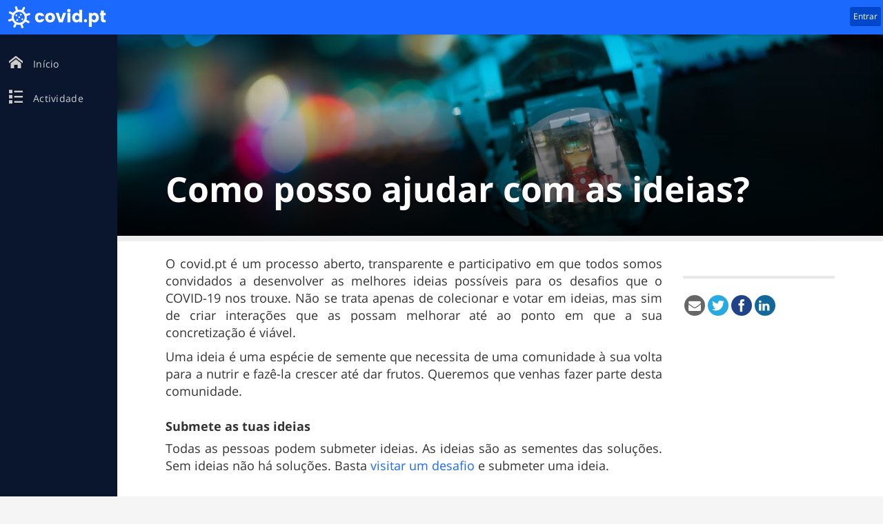

--- FILE ---
content_type: text/html
request_url: https://covid.pt/spaces/1/pages/33/pt
body_size: 81543
content:
<!DOCTYPE html>
<html 
	dir="ltr"
>

<head>
	<meta charset="utf-8">
	<meta http-equiv="X-UA-Compatible" content="IE=edge">
	<meta name="viewport" content="width=device-width, initial-scale=1.0, maximum-scale=1.0, user-scalable=no" />
	<meta name="format-detection" content="telephone=no">
	<title>COVID.PT Como posso ajudar com as ideias?</title>
	<link rel="icon" type="image/ico" href="/api/files/site/favicon/658b2b7278284540ac26f5c5e7ae90bf-favicon.png?_rs=l5lcNqhAoLq38hPwC5cRMlqrF101&preset=favicon" />


	

	<script nonce='NTUpBg6oHKt5lzL1Z9etMdyjDoCVybKo'>
		var css_href = "/app/dist/fonts/fonts-bb6517e51a.css";
            (function () {
                "use strict";

                // once cached, the css file is stored on the client forever unless
                // the URL below is changed. Any change will invalidate the cache
                // a simple event handler wrapper
                function on(el, ev, callback) {
                    if (el.addEventListener) {
                        el.addEventListener(ev, callback, false);
                    } else if (el.attachEvent) {
                        el.attachEvent("on" + ev, callback);
                    }
                }

                // if we have the fonts in localStorage or if we've cached them using the native batrowser cache
                if ((window.localStorage && localStorage.font_css_cache) || document.cookie.indexOf('font_css_cache') > -1) {
                    // just use the cached version
                    injectFontsStylesheet();
                } else {
                    // otherwise, don't block the loading of the page; wait until it's done.
                    on(window, "load", injectFontsStylesheet);
                }

                // quick way to determine whether a css file has been cached locally
                function fileIsCached(href) {
                    return window.localStorage && localStorage.font_css_cache && (localStorage.font_css_cache_file === href);
                }

                // time to get the actual css file
                function injectFontsStylesheet() {
                    // if this is an older browser
                    if (!window.localStorage || !window.XMLHttpRequest) {
                        var stylesheet = document.createElement('link');
                        stylesheet.href = css_href;
                        stylesheet.rel = 'stylesheet';
                        stylesheet.type = 'text/css';
                        document.getElementsByTagName('head')[0].appendChild(stylesheet);
                        // just use the native browser cache
                        // this requires a good expires header on the server
                        document.cookie = "font_css_cache";

                        // if this isn't an old browser
                    } else {
                        // use the cached version if we already have it
                        if (fileIsCached(css_href)) {
                            injectRawStyle(localStorage.font_css_cache);
                            // otherwise, load it with ajax
                        } else {
                            var xhr = new XMLHttpRequest();
                            xhr.open("GET", css_href, true);
                            // cater for IE8 which does not support addEventListener or attachEvent on XMLHttpRequest
                            xhr.onreadystatechange = function () {
                                if (xhr.readyState === 4 && xhr.status === 200) {
                                    // once we have the content, quickly inject the css rules
                                    injectRawStyle(xhr.responseText);
                                    // and cache the text content for further use
                                    // notice that this overwrites anything that might have already been previously cached
                                    localStorage.font_css_cache = xhr.responseText;
                                    localStorage.font_css_cache_file = css_href;
                                }
                            };
                            xhr.send();
                        }
                    }
                }

                // this is the simple utility that injects the cached or loaded css text
                function injectRawStyle(text) {
                    var style = document.createElement('style');
                    // cater for IE8 which doesn't support style.innerHTML
                    style.setAttribute("type", "text/css");
                    // add the style element to the DOM before adding styles to it or IE8 will crash
                    document.getElementsByTagName('head')[0].appendChild(style);
                    if (style.styleSheet) {
                        style.styleSheet.cssText = text;
                    } else {
                        style.innerHTML = text;
                    }
                }
            }());
	</script>



	
	<link href="/app/dist/css/covid19/style-ltr-084b51e5b3.css" rel="stylesheet" />
	

	
<meta content="Como posso ajudar com as ideias?" property="og:title" /><meta content="O covid.pt é um processo aberto, transparente e participativo em que todos somos convidados a desenvolver as melhores ideias possíveis para os desafios que o COVID-19 nos trouxe. Não se trata apenas de colecionar e votar em ideias, mas sim de criar interações que as possam melhorar até ao ponto em que a sua concretização é viável.&amp;nbsp;
Uma ideia é uma espécie de semente que necessita de uma comunidade à sua volta para a nutrir e fazê-la crescer até dar frutos. Queremos que venhas fazer parte desta comunidade.
Submete as tuas ideias
Todas as pessoas podem submeter ideias. As ideias são as sementes das soluções. Sem ideias não há soluções. Basta visitar um desafio e submeter uma ideia.
Desenvolve as ideias já enviadas, participando na conversa
Todas as ideias estão abertas a discussão. O objetivo da conversa é manter um canal de comunicação entre os autores das ideias e todos os que querem contribuir. Os participantes podem colocar dúvidas ou oferecer sugestões. Sempre com um propósito em mente: Como é que posso melhorar esta ideia?
Vota em ideias, partilhando o que pensas sobre elas
Votar inclui contribuir para que o autor possa fazer evoluir a ideia até um novo nível de maturidade. Votar significa dizer se:

A ideia é boa e porquê;
Estou indeciso porque determinados elementos da ideia me preocupam;
Há falhas críticas na ideia e por isso ela é menos boa, explicando o que falta para que possa ser melhorada;

Partilhando a ideia com o mundo
Mesmo que não saibas como melhorar uma ideia, poderás conhecer alguém que sabe. Quantas mais pessoas forem envolvidas, mais mentes e corações teremos a tentar desenvolver as ideias. Poderás partilhar as ideias tanto por email como através das tuas redes sociais. É uma oportunidade de seres um catalisador do potencial humano em larga escala.
Tendo uma perspetiva sempre positiva
É crucial não criticar, não destruir, nem julgar a pessoa que escreveu uma ideia. Todas as ideias são bem-vindas. Às vezes das ideias mais parvas nascem as soluções incríveis." property="og:description" /><meta content="website" property="og:type" /><meta content="https://covid.pt/spaces/1/pages/33/pt" property="og:url" /><meta content="https://covid.pt/api/files/page/33/7e44b8244ada4edeb632c8050b69c276-photo-1561905199-e7adfe8aa7d1.jpeg?_rs=lTfmCo2WDouFa9er8fHUGF73s6w1" property="og:image" /><meta content="covid.pt" property="og:site_name" />
	


</head>



<body class="notranslate">
	



	



	
<script src="/app/dist/jspm/systemjs-bundle-4caf2eb234.js"></script>
<script src="/app/dist/jspm/systemjs-config-bundle-7e8b14a564.js"></script>
<script nonce='NTUpBg6oHKt5lzL1Z9etMdyjDoCVybKo'>
	window.define = System.amdDefine;
	window.require = window.requirejs = System.amdRequire.bind(System);
</script>


	


<script type="text/javascript" nonce='NTUpBg6oHKt5lzL1Z9etMdyjDoCVybKo'>
	(function() {
		System.import('modernizr').then(function() {
                
	                var needsPolyfill = !Modernizr.es6object || typeof Symbol !== 'function' || !Object.values/*|| !Modernizr.arrow*/;
	                if (needsPolyfill) {
							var script = document.createElement('script');
								
									script.src = '/app/dist/babel/browser-polyfill-bundle-4da0a50f4f.js';
									document.body.appendChild(script);
								
	                }
                
			if (!Modernizr.history) {
				System.import('html5-history-api');
			}
		});
	}());
</script>


	<script type="text/javascript" nonce='NTUpBg6oHKt5lzL1Z9etMdyjDoCVybKo'>
		define("preload-store", function() {
			var icastStore = {
				data: {},
				uv: {"page":{"pageType":"","spaceId":1},"user":{"isAuthenticated":false,"direction":"ltr","language":"pt","userName":"","displayName":"","imageUrl":"","isActive":false},"cultureInfo":{"culture":"pt","shortDateFormat":"dd/mm/yy","fullDateFormat":"DD, d' de 'MM' de 'yy HH:mm:ss"},"timeZone":{"ianaTimeZoneId":"Etc/GMT"}},
				iv: {"languages":{"defaultLanguage":"pt","enabledLanguages":{"pt":{"displayName":"Portuguese","nativeName":"português","direction":"ltr"}},"supportedLanguages":{"en":{"displayName":"English","nativeName":"English","direction":"ltr"},"ar":{"displayName":"Arabic","nativeName":"العربية","direction":"rtl"},"pt":{"displayName":"Portuguese","nativeName":"português","direction":"ltr"},"de":{"displayName":"German","nativeName":"Deutsch","direction":"ltr"},"es":{"displayName":"Spanish","nativeName":"español","direction":"ltr"},"fr":{"displayName":"French","nativeName":"français","direction":"ltr"},"pl":{"displayName":"Polish","nativeName":"polski","direction":"ltr"},"it":{"displayName":"Italian","nativeName":"italiano","direction":"ltr"},"nl":{"displayName":"Dutch","nativeName":"Nederlands","direction":"ltr"}}}},
				siteConfig: {"spaces":{"defaultSpaceId":1,"minTitleLength":1,"minDescriptionLength":1,"maxTitleLength":50,"maxDescriptionLength":100,"maxRoles":120,"maxUsers":120},"ideation":{"minIdeaTitleLength":1,"minIdeaSummaryLength":50,"minIdeaDescriptionLength":50,"maxIdeaTitleLength":200,"maxIdeaSummaryLength":300,"maxIdeaDescriptionLength":5000,"defaultIdeasPageSize":100,"defaultFeedPageSize":25,"maxFileAttachments":3,"challengeConfig":{"title":{"minLength":1,"maxLength":200},"description":{"minLength":50,"maxLength":10000},"summary":{"minLength":50,"maxLength":500},"maxFileAttachments":3,"defaultPageSize":25,"challengeProposalsEnabled":false},"showWinnerRunnerUpOrderers":false,"defaultOrderer":"Trending","maxIdeaCoAuthors":3,"minCoAuthorInvitationMessageLength":10,"maxCoAuthorInvitationMessageLength":300,"minCoAuthorInvitationDeclinedMsgLength":10,"maxCoAuthorInvitationDeclinedMsgLength":200,"relatedIdeaConfig":{"isFeatureEnabled":false},"defaultUserPreferences":{"Ideation.DefaultIdeaListFormat":"Grid","Ideation.Management.DefaultPageSizeForGrid":25,"Category.DefaultIdeaListFormat":"Grid"}},"comments":{"minCommentLength":5,"maxCommentLength":3000,"maxCommentAttachments":3,"defaultCommentsPageSize":60,"latestCommentsWidgetPageSize":5},"radar":{"minInterfaceTypeNameLength":1,"minInterfaceTypeDescriptionLength":1,"minInterfaceNameLength":1,"minInterfaceDescriptionLength":1,"minInterfaceSummaryLength":1,"minInterfaceGoalLength":1,"minSignalTitleLength":1,"minSignalDescriptionLength":1,"minSignalRecommendedActionLength":1,"minInsightTitleLength":1,"minInsightDescriptionLength":1,"minInsightRecommendedActionLength":1,"maxInterfaceTypeNameLength":300,"maxInterfaceTypeDescriptionLength":3000,"maxInterfaceNameLength":300,"maxInterfaceDescriptionLength":3000,"maxInterfaceSummaryLength":300,"maxInterfaceGoalLength":300,"maxSignalTitleLength":100,"maxSignalDescriptionLength":3000,"maxSignalRecommendedActionLength":300,"maxInsightTitleLength":100,"maxInsightDescriptionLength":3000,"maxInsightRecommendedActionLength":300,"defaultInterfaceTypesPageSize":20,"defaultInterfacesPageSize":20,"defaultSignalsPageSize":25,"isRadarEnabled":true,"isInterfaceSubscriptionEnabled":true,"maxSignalFileAttachmentsAllowed":3,"maxInsightFileAttachmentsAllowed":3,"maxInterfaceFileAttachmentsAllowed":3,"isSignalSubscriptionEnabled":true,"isInsightSubscriptionEnabled":true,"isNewInterfacesSubscriptionEnabled":true},"quBit":{"isActive":false,"scriptUrl":""},"blogs":{"featureEnable":true,"allowComments":true,"listPostPageSize":10,"minBlogTitleLength":5,"maxBlogTitleLength":100,"minBlogSummaryLength":50,"maxBlogSummaryLength":300,"minBlogContentLength":50,"maxBlogContentLength":100000,"maxFileAttachmentsAllowed":3},"pages":{"minPageBrowserTitleLength":5,"minPageContentLength":50,"minPageHeaderTitleLength":5,"maxPageBrowserTitleLength":100,"maxPageContentLength":100000,"maxPageHeaderTitleLength":500,"maxFileAttachmentsAllowed":3},"channels":{"name":{"minLength":1,"maxLength":200},"description":{"minLength":1,"maxLength":3000},"isSubscriptionEnabled":true,"defaultPageSize":25},"categories":{"isFeatureEnabled":true,"minCategoryBrowserTitleLength":1,"minCategoryDescriptionLength":50,"minCategorySummaryLength":10,"maxCategoryBrowserTitleLength":50,"maxCategoryDescriptionLength":10000,"maxCategorySummaryLength":300},"branding":{"siteLogoUrl":"/api/files/site/sitelogo/27e4d975432e4cdda6634a290ee32030-site-logo-covid19.png?_rs=3rBDh-xazPf981Wxov5_5CXS4TE1","emailLogoUrl":"/api/files/site/emaillogo/86b158f2d08d46718fd29ce945fec486-4413deaf-8e08-4eef-b75f-52c5ced734dc.png?_rs=yvLvUQ1WcXHUi9VyHzA9Z5hvrcM1","faviconUrl":"/api/files/site/favicon/658b2b7278284540ac26f5c5e7ae90bf-favicon.png?_rs=l5lcNqhAoLq38hPwC5cRMlqrF101"},"tags":{"tagName":{"minLength":1,"maxLength":30},"maxTags":5},"evaluation":{"evaluationRoundsListPageSize":25,"evaluationTasksListPageSize":15,"maxFileAttachments":10},"projects":{"title":{"minLength":1,"maxLength":200},"description":{"minLength":50,"maxLength":10000},"isFeatureEnabled":true,"defaultPageSize":25,"maxFileAttachmentsAllowed":100,"isSubscriptionEnabled":true},"social":{"isSocialEnabled":false,"activeSocialShareIds":["message","twitter","facebook","linkedin"],"urlShareToSocials":"http://innovationcast.com","socialAccounts":{"Facebook":{"isEnabled":false},"Google":{"isEnabled":false},"Instagram":{"isEnabled":false},"LinkedIn":{"isEnabled":false},"Twitter":{"isEnabled":false}}},"automatedTranslation":{"googleTranslate":{"isEnabled":false,"availableTranslationLanguageCodes":["en","ar","pt","de","es","fr","pl","it","en","ar","pt","de","es","fr","pl","it","en","ar","pt","de","es","fr","pl","it","en","ar","pt","de","es","fr","pl","it"]},"azureAITranslator":{"isEnabled":false}}},
				spaceId: 1,
				fileUploadConfig: {"acceptImageTypesRegex":"/(\\.|\\/)(bmp|gif|ico|jfif|jpeg|jpg|png|svg|tif|webp)$/i","acceptImageTypesRegexAsString":"(\\.|\\/)(bmp|gif|ico|jfif|jpeg|jpg|png|svg|tif|webp)$","allowedImageMimeTypes":"image/bmp,image/gif,image/x-icon,image/vnd.microsoft.icon,image/jpg,image/jpeg,image/png,image/svg+xml,image/tiff,image/webp","acceptFileTypesRegex":"/(\\.|\\/)(7z|avi|doc|docx|htm|html|mov|mp4|mpj|odt|pdf|pps|ppsx|ppt|pptx|psd|rtf|svg|txt|vsd|wdp|webp|wmv|xls|xlsx|zip)$/i","acceptFileTypesRegexAsString":"(\\.|\\/)(7z|avi|doc|docx|htm|html|mov|mp4|mpj|odt|pdf|pps|ppsx|ppt|pptx|psd|rtf|svg|txt|vsd|wdp|webp|wmv|xls|xlsx|zip)$","allowedFileMimeTypes":"text/plain,video/web,application/pdf,application/msword,application/vnd.openxmlformats-officedocument.wordprocessingml.document,application/vnd.ms-powerpoint,application/vnd.openxmlformats-officedocument.presentationml.presentation,application/vnd.oasis.opendocument.text,application/vnd.ms-excel,application/vnd.openxmlformats-officedocument.spreadsheetml.sheet","acceptAllTypesRegex":"/(\\.|\\/)(7z|avi|bmp|doc|docx|gif|htm|html|ico|jfif|jpeg|jpg|mov|mp4|mpj|odt|pdf|png|pps|ppsx|ppt|pptx|psd|rtf|svg|tif|txt|vsd|wdp|webp|wmv|xls|xlsx|zip)$/i","acceptAllTypesRegexAsString":"(\\.|\\/)(7z|avi|bmp|doc|docx|gif|htm|html|ico|jfif|jpeg|jpg|mov|mp4|mpj|odt|pdf|png|pps|ppsx|ppt|pptx|psd|rtf|svg|tif|txt|vsd|wdp|webp|wmv|xls|xlsx|zip)$","allowedAllMimeTypes":"application/msword,application/pdf,application/vnd.ms-excel,application/vnd.ms-powerpoint,application/vnd.oasis.opendocument.text,application/vnd.openxmlformats-officedocument.presentationml.presentation,application/vnd.openxmlformats-officedocument.spreadsheetml.sheet,application/vnd.openxmlformats-officedocument.wordprocessingml.document,image/bmp,image/gif,image/jpeg,image/jpg,image/png,image/svg+xml,image/tiff,image/vnd.microsoft.icon,image/webp,image/x-icon,text/plain,video/mp4,video/web","maxUploadFileSize":35,"temporaryUrl":"/api/files/upload","allowedVideoMimeTypes":"video/mp4","acceptVideoTypesRegex":"/(\\.|\\/)(video/mp4)$/i","acceptVideoTypesRegexAsString":"(\\.|\\/)(video/mp4)$"},
				htmlSanitizeConfig: {"allowedHtmlTags":["a","b","blockquote","br","caption","code","col","colgroup","del","div","em","h3","h4","hr","i","img","legend","li","map","ol","p","pre","q","s","small","span","strong","sub","sup","table","tbody","td","tfoot","th","thead","tr","u","ul","var","h2","h5","section","nav","article","aside","header","footer","main","figure","figcaption","data","time","mark","ruby","rt","rp","bdi","wbr","datalist","keygen","output","progress","meter","details","summary","menuitem","video","source"],"allowedHtmlAttrs":["class","data-entity","data-id","data-parent","data-temporary-name","data-toggle","data-type","data-video","style","text-align","data-temporary-diagram-name","data-doc-id","data-sub-type","controls","abbr","accept","accept-charset","accesskey","action","align","alt","axis","bgcolor","border","cellpadding","cellspacing","char","charoff","charset","checked","cite","clear","cols","colspan","color","compact","coords","datetime","dir","disabled","enctype","for","frame","headers","height","href","hreflang","hspace","ismap","label","lang","longdesc","maxlength","media","method","multiple","name","nohref","noshade","nowrap","prompt","readonly","rel","rev","rows","rowspan","rules","scope","selected","shape","size","span","src","start","summary","tabindex","target","title","type","usemap","valign","value","vspace","width","high","keytype","list","low","max","min","novalidate","open","optimum","pattern","placeholder","pubdate","radiogroup","required","reversed","spellcheck","step","wrap","challenge","contenteditable","draggable","dropzone","autocomplete","autosave","data-youtube-id","data-vimeo-id","data-microsoftstream-id","data-powerbi-path","data-ic-workflow-action-button","data-ic-workflow-action-button-containerType","data-ic-workflow-action-button-containerId","data-ic-workflow-action-button-stageId","data-ic-workflow-action-button-actionButtonScope","data-ic-workflow-action-button-actionButtonId","data-ic-workflow-action-button-ideaId"],"disallowedTags":["abbr","acronym","address","area","big","button","center","cite","dd","dfn","dir","dl","dt","fieldset","font","form","h1","h6","input","ins","kbd","label","menu","optgroup","option","samp","select","strike","textarea","tt","html","head","body"]},
				icastEntityTypes: {
					'user': 'users',
					'space': 'spaces',
					'channel': 'channels',
					'challenge': 'challenges',
					'challengeProposal': 'challengeProposals',
					'category': 'categories',
					'idea': 'ideas',
					'comment': 'comments',
					'project': 'projects',
					'signal': 'signals',
					'insight': 'insights',
					'interface': 'interfaces',
					'interfaceType': 'InterfaceTypes',
					'radar': 'radars',
					'banner': 'banners',
					'blogPost': 'BlogPosts',
					'page': 'pages'
				},
				uploadModalUrl: '/files/upload/tinymce',
				powerbiModalUrl: "/tinymce/plugins/powerbi",
				diagramUrl: '/tinymce/plugins/diagram',
				spaceSelector: {
					label: "Escolha um dos seus espaços:"
				},
				flagging: {
					flaggingReasons: [{"title":"Spam","description":"Este conteúdo é publicitário. Não é útil ou relevante porque é de natureza promocional.","id":"Spam","titleResourceKey":"FlaggingReason_Title_Spam","descriptionResourceKey":"FlaggingReason_Spam","hasMessage":false},{"title":"Inapropriado","description":"Uma pessoa sensata poderá considerar este conteúdo ofensivo, abusivo, um discurso de ódio ou uma violação às regras da nossa comunidade.","id":"Inappropriate","titleResourceKey":"FlaggingReason_Title_Inappropriate","descriptionResourceKey":"FlaggingReason_Inappropriate","hasMessage":false},{"title":"Fora de contexto","description":"Este conteúdo está radicalmente fora do tópico desta discussão.","id":"OffTopic","titleResourceKey":"FlaggingReason_Title_OffTopic","descriptionResourceKey":"FlaggingReason_OffTopic","hasMessage":false},{"title":"Duplicado","description":"Este conteúdo é duplicado de outro conteúdo previamente existente.","id":"Duplicate","titleResourceKey":"FlaggingReason_Title_Duplicate","descriptionResourceKey":"FlaggingReason_Duplicate","hasMessage":false},{"title":"Notificar moderadores","description":"Este conteúdo deve ser revisto por um moderador no âmbito das regras da nossa comunidade, Termos e Condições ou por outra razão não incluída na lista acima.","id":"NotifyModerators","titleResourceKey":"FlaggingReason_Title_NotifyModerators","descriptionResourceKey":"FlaggingReason_NotifyModerators","hasMessage":true}],
				},
				voting: {
					userFeedbackOptions: [{"description":"Menos boa","id":"NotSoGood","requiresMessage":true},{"description":"Indeciso","id":"Undecided","requiresMessage":true},{"description":"Boa","id":"Good","requiresMessage":false}],
					userFeedbackGoodOption: {"description":"Boa","id":"Good","requiresMessage":false},
					userFeedbackUndecidedOption: {"description":"Indeciso","id":"Undecided","requiresMessage":true},
					userFeedbackNotSoGoodOption: {"description":"Menos boa","id":"NotSoGood","requiresMessage":true}
				},
				ideaStates: {"existingStates":[{"id":"draft","isActive":true,"isDeleted":false,"content":{"title":"Rascunho","description":"Rascunho"},"languageName":"pt"},{"id":"in-discussion","isActive":true,"isDeleted":false,"content":{"title":"Em discussão","description":"Em discussão"},"languageName":"pt"},{"id":"solu-o-existente","isActive":true,"isDeleted":false,"content":{"title":"Solução existente","description":"Esta ideia é uma solução previamente existente. "},"languageName":"pt"},{"id":"em-desenvolvimento","isActive":true,"isDeleted":false,"content":{"title":"Em desenvolvimento","description":"Ideia está em implementação com ajuda da comunidade covid.pt e seus parceiros."},"languageName":"pt"},{"id":"concretizada","isActive":true,"isDeleted":false,"content":{"title":"Concretizada","description":"Ideia foi realizada pela comunidade covid.pt e seus parceiros."},"languageName":"pt"},{"id":"in-evaluation","isActive":true,"isDeleted":false,"content":{"title":"Em avaliação","description":"Em avaliação"},"languageName":"pt"},{"id":"waiting","isActive":true,"isDeleted":false,"content":{"title":"A aguardar","description":"A aguardar"},"languageName":"pt"},{"id":"archived","isActive":true,"isDeleted":false,"content":{"title":"Arquivada","description":"Arquivada"},"languageName":"pt"},{"id":"discarded","isActive":true,"isDeleted":false,"content":{"title":"Descartada","description":"Descartada"},"languageName":"pt"},{"id":"duplicate","isActive":true,"isDeleted":false,"content":{"title":"Duplicada","description":"Duplicada"},"languageName":"pt"}],"draft":{"id":"draft","isActive":true,"isDeleted":false,"content":{"title":"Rascunho","description":"Rascunho"},"languageName":"pt"},"inDiscussion":{"id":"in-discussion","isActive":true,"isDeleted":false,"content":{"title":"Em discussão","description":"Em discussão"},"languageName":"pt"},"waiting":{"id":"waiting","isActive":true,"isDeleted":false,"content":{"title":"A aguardar","description":"A aguardar"},"languageName":"pt"},"archived":{"id":"archived","isActive":true,"isDeleted":false,"content":{"title":"Arquivada","description":"Arquivada"},"languageName":"pt"},"discarded":{"id":"discarded","isActive":true,"isDeleted":false,"content":{"title":"Descartada","description":"Descartada"},"languageName":"pt"},"existingStatesPerId":{"draft":{"id":"draft","isActive":true,"isDeleted":false,"content":{"title":"Rascunho","description":"Rascunho"},"languageName":"pt"},"in-discussion":{"id":"in-discussion","isActive":true,"isDeleted":false,"content":{"title":"Em discussão","description":"Em discussão"},"languageName":"pt"},"solu-o-existente":{"id":"solu-o-existente","isActive":true,"isDeleted":false,"content":{"title":"Solução existente","description":"Esta ideia é uma solução previamente existente. "},"languageName":"pt"},"em-desenvolvimento":{"id":"em-desenvolvimento","isActive":true,"isDeleted":false,"content":{"title":"Em desenvolvimento","description":"Ideia está em implementação com ajuda da comunidade covid.pt e seus parceiros."},"languageName":"pt"},"concretizada":{"id":"concretizada","isActive":true,"isDeleted":false,"content":{"title":"Concretizada","description":"Ideia foi realizada pela comunidade covid.pt e seus parceiros."},"languageName":"pt"},"in-evaluation":{"id":"in-evaluation","isActive":true,"isDeleted":false,"content":{"title":"Em avaliação","description":"Em avaliação"},"languageName":"pt"},"waiting":{"id":"waiting","isActive":true,"isDeleted":false,"content":{"title":"A aguardar","description":"A aguardar"},"languageName":"pt"},"archived":{"id":"archived","isActive":true,"isDeleted":false,"content":{"title":"Arquivada","description":"Arquivada"},"languageName":"pt"},"discarded":{"id":"discarded","isActive":true,"isDeleted":false,"content":{"title":"Descartada","description":"Descartada"},"languageName":"pt"},"duplicate":{"id":"duplicate","isActive":true,"isDeleted":false,"content":{"title":"Duplicada","description":"Duplicada"},"languageName":"pt"}}},
				ideaEvaluationResults: {"existingResults":[],"existingResultsPerId":{}},
				ideaImplementationResults: {"existingResults":[],"existingResultsPerId":{}},
				contentStates: {
					draft: {"description":"Rascunho","id":"Draft","descriptionResourceKey":"Drafts_Singular"},
					published: {"id":"Published","descriptionResourceKey":"ContentState_Published"}
				},
				challengeStates: {
					existingStates: [{"description":"Rascunho","id":"Draft","descriptionResourceKey":"Drafts_Singular"},{"description":"Agendado","id":"Scheduled","descriptionResourceKey":"ChallengeState_Scheduled"},{"description":"Ativo","id":"Live","descriptionResourceKey":"ChallengeState_Live"},{"description":"Terminado","id":"Ended","descriptionResourceKey":"ChallengeState_Ended"},{"description":"Encerrado","id":"Closed","descriptionResourceKey":"ChallengeState_Closed"}],
					draft: {"description":"Rascunho","id":"Draft","descriptionResourceKey":"Drafts_Singular"},
					scheduled: {"description":"Agendado","id":"Scheduled","descriptionResourceKey":"ChallengeState_Scheduled"},
					live: {"description":"Ativo","id":"Live","descriptionResourceKey":"ChallengeState_Live"},
					ended: {"description":"Terminado","id":"Ended","descriptionResourceKey":"ChallengeState_Ended"},
					closed: {"description":"Encerrado","id":"Closed","descriptionResourceKey":"ChallengeState_Closed"}
				},
				challengeProposalStates: {"existingStates":[{"id":"submitted","isActive":true,"isDeleted":false,"content":{"title":"Submetido","description":"Submetido"},"languageName":"pt"},{"id":"in-evaluation","isActive":true,"isDeleted":false,"content":{"title":"Em avaliação","description":"Em avaliação"},"languageName":"pt"},{"id":"archived","isActive":true,"isDeleted":false,"content":{"title":"Arquivado","description":"Arquivado"},"languageName":"pt"},{"id":"rework","isActive":true,"isDeleted":false,"content":{"title":"A melhorar","description":"A melhorar"},"languageName":"pt"}],"submitted":{"id":"submitted","isActive":true,"isDeleted":false,"content":{"title":"Submetido","description":"Submetido"},"languageName":"pt"},"inEvaluation":{"id":"in-evaluation","isActive":true,"isDeleted":false,"content":{"title":"Em avaliação","description":"Em avaliação"},"languageName":"pt"},"rework":{"id":"rework","isActive":true,"isDeleted":false,"content":{"title":"A melhorar","description":"A melhorar"},"languageName":"pt"},"archived":{"id":"archived","isActive":true,"isDeleted":false,"content":{"title":"Arquivado","description":"Arquivado"},"languageName":"pt"},"existingStatesPerId":{"submitted":{"id":"submitted","isActive":true,"isDeleted":false,"content":{"title":"Submetido","description":"Submetido"},"languageName":"pt"},"in-evaluation":{"id":"in-evaluation","isActive":true,"isDeleted":false,"content":{"title":"Em avaliação","description":"Em avaliação"},"languageName":"pt"},"archived":{"id":"archived","isActive":true,"isDeleted":false,"content":{"title":"Arquivado","description":"Arquivado"},"languageName":"pt"},"rework":{"id":"rework","isActive":true,"isDeleted":false,"content":{"title":"A melhorar","description":"A melhorar"},"languageName":"pt"}}},
				challengeProposalResults: {"existingResults":[{"id":"accepted","isActive":true,"isDeleted":false,"content":{"title":"Aceite","description":"Aceite"},"languageName":"pt"},{"id":"rejected","isActive":true,"isDeleted":false,"content":{"title":"Não aceite","description":"Não aceite"},"languageName":"pt"},{"id":"used-in-challenge","isActive":true,"isDeleted":false,"content":{"title":"Usado num desafio","description":"Usado num desafio"},"languageName":"pt"}],"existingResultsPerId":{"accepted":{"id":"accepted","isActive":true,"isDeleted":false,"content":{"title":"Aceite","description":"Aceite"},"languageName":"pt"},"rejected":{"id":"rejected","isActive":true,"isDeleted":false,"content":{"title":"Não aceite","description":"Não aceite"},"languageName":"pt"},"used-in-challenge":{"id":"used-in-challenge","isActive":true,"isDeleted":false,"content":{"title":"Usado num desafio","description":"Usado num desafio"},"languageName":"pt"}}},
				evaluationStates: {
					existingStates : [{"description":"Rascunho","id":"Draft","descriptionResourceKey":"EvaluationState_Draft"},{"description":"Aberta","id":"Open","descriptionResourceKey":"EvaluationState_Open"},{"description":"Terminada","id":"Closed","descriptionResourceKey":"EvaluationState_Closed"}],
					draft : {"description":"Rascunho","id":"Draft","descriptionResourceKey":"EvaluationState_Draft"},
					open : {"description":"Aberta","id":"Open","descriptionResourceKey":"EvaluationState_Open"},
					closed : {"description":"Terminada","id":"Closed","descriptionResourceKey":"EvaluationState_Closed"}
				},
				evaluationTaskStates: {
					existingStates : [{"description":"Por iniciar","id":"Unstarted","descriptionResourceKey":"EvaluationTaskState_Unstarted","closesTask":false},{"description":"Em Curso","id":"InProgress","descriptionResourceKey":"EvaluationTaskState_InProgress","closesTask":false},{"description":"Terminada","id":"Completed","descriptionResourceKey":"EvaluationTaskState_Completed","closesTask":true},{"description":"Cancelada","id":"Cancelled","descriptionResourceKey":"EvaluationTaskState_Cancelled","closesTask":true},{"description":"Recusada","id":"Declined","descriptionResourceKey":"EvaluationTaskState_Declined","closesTask":true}],
					unstarted : {"description":"Por iniciar","id":"Unstarted","descriptionResourceKey":"EvaluationTaskState_Unstarted","closesTask":false},
					inProgress : {"description":"Em Curso","id":"InProgress","descriptionResourceKey":"EvaluationTaskState_InProgress","closesTask":false},
					completed : {"description":"Terminada","id":"Completed","descriptionResourceKey":"EvaluationTaskState_Completed","closesTask":true},
					cancelled : {"description":"Cancelada","id":"Cancelled","descriptionResourceKey":"EvaluationTaskState_Cancelled","closesTask":true},
					declined : {"description":"Recusada","id":"Declined","descriptionResourceKey":"EvaluationTaskState_Declined","closesTask":true}
				},
				evaluationModels: {
					existingModels : [{"description":"Ordenação Manual","id":"Rank","hasTemplate":false,"canBeShared":true,"canHaveRecommendation":false,"descriptionResourceKey":"EvaluationModels_Rank"},{"description":"Critérios","id":"Criteria","hasTemplate":true,"canBeShared":true,"canHaveRecommendation":true,"descriptionResourceKey":"EvaluationModels_Criteria"}],
					rank : {"description":"Ordenação Manual","id":"Rank","hasTemplate":false,"canBeShared":true,"canHaveRecommendation":false,"descriptionResourceKey":"EvaluationModels_Rank"},
					criteria : {"description":"Critérios","id":"Criteria","hasTemplate":true,"canBeShared":true,"canHaveRecommendation":true,"descriptionResourceKey":"EvaluationModels_Criteria"}
				},
				amCharts: {"path":"/app/dist/deps/jspm_packages-github-amcharts-amcharts3"},
				supportedCurrencies: {"existingCurrencies":[{"alphabeticCode":"USD","symbol":"$","entity":"United States Dollar","symbolFormat":"{0}{1}"},{"alphabeticCode":"EUR","symbol":"€","entity":"Euro Member Countries","symbolFormat":"{0}{1}"},{"alphabeticCode":"JPY","symbol":"¥","entity":"Japan Yen","symbolFormat":"{0}{1}"},{"alphabeticCode":"GBP","symbol":"£","entity":"United Kingdom Pound","symbolFormat":"{0}{1}"},{"alphabeticCode":"CNY","symbol":"¥","entity":"China Yuan Renminbi","symbolFormat":"{0}{1}"},{"alphabeticCode":"AUD","symbol":"$","entity":"Australia Dollar","symbolFormat":"{0}{1}"},{"alphabeticCode":"CAD","symbol":"$","entity":"Canada Dollar","symbolFormat":"{0}{1}"},{"alphabeticCode":"CHF","symbol":"CHF","entity":"Switzerland Franc","symbolFormat":"{0}{1}"},{"alphabeticCode":"HKD","symbol":"$","entity":"Hong Kong Dollar","symbolFormat":"{0}{1}"},{"alphabeticCode":"SGD","symbol":"$","entity":"Singapore Dollar","symbolFormat":"{0}{1}"},{"alphabeticCode":"SEK","symbol":"kr","entity":"Sweden Krona","symbolFormat":"{1}{0}"},{"alphabeticCode":"KRW","symbol":"₩","entity":"Korea (South) Won","symbolFormat":"{0}{1}"},{"alphabeticCode":"NOK","symbol":"kr","entity":"Norway Krone","symbolFormat":"{1}{0}"},{"alphabeticCode":"NZD","symbol":"$","entity":"New Zealand Dollar","symbolFormat":"{0}{1}"},{"alphabeticCode":"INR","symbol":"₹","entity":"India Rupee","symbolFormat":"{0}{1}"},{"alphabeticCode":"MXN","symbol":"$","entity":"Mexico Peso","symbolFormat":"{0}{1}"},{"alphabeticCode":"TWD","symbol":"NT$","entity":"Taiwan New Dollar","symbolFormat":"{0}{1}"},{"alphabeticCode":"ZAR","symbol":"R","entity":"South Africa Rand","symbolFormat":"{0}{1}"},{"alphabeticCode":"BRL","symbol":"R$","entity":"Brazil Real","symbolFormat":"{0}{1}"},{"alphabeticCode":"DKK","symbol":"kr","entity":"Denmark Krone","symbolFormat":"{1}{0}"},{"alphabeticCode":"PLN","symbol":"zł","entity":"Poland Zloty","symbolFormat":"{1}{0}"},{"alphabeticCode":"THB","symbol":"฿","entity":"Thailand Baht","symbolFormat":"{0}{1}"},{"alphabeticCode":"ILS","symbol":"₪","entity":"Israel Shekel","symbolFormat":"{0}{1}"},{"alphabeticCode":"IDR","symbol":"Rp","entity":"Indonesia Rupiah","symbolFormat":"{0}{1}"},{"alphabeticCode":"CZK","symbol":"Kč","entity":"Czech Republic Koruna","symbolFormat":"{1}{0}"}]},
				languageResources: {"userTasks":{"DueSoonCount":"{0} em breve","PastDueCount":"{0} em atraso","PastDue":"Atrasados","DueSoon":"Em Breve","ChallengeProposals_Singular":"Proposta de desafio","EvaluationRounds_Singular":"Ronda de Avaliação","DueDate":"Data Limite","EscapeToClose":"Esc para fechar","UserTasks_List_InEntity":"em {0}","UserTasks_IdeasEndingSoon_Explain":"Última hipótese de melhorar estas ideias.","UserTasks_List_ConfirmModal_Button_Cancel":"Leave without Saving","UserTasks_IdeasEndingSoon":"Ideias em desafios a terminar","UserTasks_TableHeader_Status":"Estado","UserTasks_TableHeader_Type":"Type","UserTasks_TableHeader_Task":"Tarefa","UserTasks_TableHeader_Round":"Fase/Ronda","UserTasks_ChallengesEndingSoon":"Desafios a Terminar","UserTasks_TableRow_CriteriaTitle":"{0}","UserTasks_DueDate":"Data Limite","UserTasks_ModerationItems_Title_Explain":"Itens reportados com moderação pendente.","UserTasks_IdeasDueInStages_Title":"Ideias em fases geridas por si","UserTasks_IdeasDueInStages_Entry_NumIdeasInStage_DueSoon":"{0} ideias cujo prazo está para breve na fase <a href=\"{1}\">{2}<\/a>.","UserTasks_MobileNumber_MobileNumberPendingValidation_Explain":"O seu número de telemóvel precisa de ser validado.","UserTasks_YourNotifications":"As suas Notificações","UserTasks_NoTasksMessage":"Parabéns, terminou todas as suas tarefas!","UserTasks_List_Filter_ClosedTasks":"Todas as tarefas fechadas","UserTasks_IdeaTasksPending":"Tarefas da Ideia","UserTasks_IdeasDueInStages_Entry_FirstIdeaDue_DueSoon":"Ideia mais antiga tem como prazo {0}","UserTasks_IdeasDueInStages_Title_Explain":"Ideias que devem sair da fase atual em que se encontram, que é gerida por si.","UserTasks_MobileNumber_MobileNumberPendingValidation_Action":"validar","UserTasks_ChallengeProposalsPendingAssign_Explain":"Existem propostas de desafio sem revisor atribuído.","UserTasks_List_NoPendingTasks_Description":"You have no pending tasks.","UserTasks_CoAuthorshipInvites":"Convites de coautoria de Ideia","UserTasks_IdeaTasksPending_Explain":"Tem tarefas de ideias pendentes.","UserTasks_ModerationItems_Title":"Itens reportados","UserTasks_StartDate":"Data de Início","UserTasks_List_Filter_OpenTasks":"Todas as tarefas abertas","UserTasks_EmptyTemplate_Title":"Está tudo feito!","UserTasks_Moderation_FlaggedItemSpace_Col":"Espaço","UserTasks_List_TaskNotFound":"Tarefa id {0} não encontrado","UserTasks_List_Filter_Overdue":"Atrasado","UserTasks_DueDate_Col":"Data Limite","UserTasks_TableRow_RankTitle_Singular":"Ordenar {0} ideia por mérito","UserTasks_BackToNotifications":"voltar às notificações","UserTasks_Date":"Data","UserTasks_Done":"Concluído {0}","UserTasks_Late":"Atrasado {0} dias","UserTasks_ChallengeProposalsPendingReview_Explain":"Tem propostas de desafio por rever.","UserTasks_MobileNumber_MobileNumberPendingValidation":"Validação de número de telemóvel pendente","UserTasks_Moderation_FlaggedItem_Col":"Item reportado","UserTasks_Moderation_Flagged_Insights":"{0} em monitorizações","UserTasks_EvaluationRounds":"Rondas de Avaliação de Ideias","UserTasks_GoToFirstTask":"ir para primeira tarefa","UserTasks_List_Filter_Today":"Hoje","UserTasks_List_Filter_Later":"Later","UserTasks_ChallengeProposalsPendingReview":"Propostas de desafio aguardam revisão","UserTasks_Moderation_Flagged_Ideas":"{0} em ideias","UserTasks_PastDueAndDueSoonCountLabel":"{0} em atraso, {1} em breve","UserTasks_Header_Search_Placeholder":"Pesquisar Tarefas","UserTasks_ChallengesPendingClosure":"Desafios com fecho pendente","UserTasks_IdeasDueInStages_Entry_FirstIdeaWasDue_PastDue":"Ideia mais antiga tem como prazo {0}","UserTasks_List_ConfirmModal_Message":"Are you sure you want to leave this page?","UserTasks_EvaluationRounds_Explain":"Tem rondas de avaliação de ideias por fechar.","UserTasks_Moderation_Flagged_Interfaces":"{0} em alvos","UserTasks_List_ConfirmModal_Title":"You have unsaved changes.","UserTasks_EndDate":"Data de Fim","UserTasks_List_Filter_NextWeek":"Next Week","UserTasks_Moderation_Flagged_BlogPosts":"{0} em publicações no blog","UserTasks_List_NoPendingTasks_Title":"You’re all done!","UserTasks_TableHeader_Community":"Comunidade","UserTasks_ItemEndsOn":"Termina em","UserTasks_ChallengeProposalsPendingAssign":"Propostas de desafio por atribuir","UserTasks_List_ConfirmModal_Button_Confirm":"Stay","UserTasks_MobileNumber_MobileNumberMissing_Action":"atualizar","UserTasks_Due":"Data Limite","UserTasks_EmptyTemplate_Explain":"Quaisquer notificações relativas a ações a terminar em breve ou em atraso serão mostradas aqui.","UserTasks_ChallengesEndingSoon_Explain":"Desafios que gere a terminar em breve.","UserTasks_TableRow_RankTitle":"Ordenar {0} ideias por mérito","UserTasks_TableHeader_CompletedOn":"Completed on","UserTasks_CoAuthorshipInvites_Explain":"Foi convidado para ser coautor da ideia","UserTasks_List_Filter_ThisWeek":"This Week","UserTasks_Moderation_Flagged_ChallengeProposals":"{0} em propostas de desafio","UserTasks_Due_Date":"Prazo {0}","UserTasks_TableHeader_Due":"Prazo","UserTasks_SubmittedOn":"Submetido em","UserTasks_TableHeader_In":"Em","UserTasks_ChallengesPendingClosure_Explain":"Desafios que gere com fecho pendente.","UserTasks_Moderation_Flagged_Signals":"{0} em sinais","UserTasks_List_Title":"Tasks","UserTasks_List_LoadMore_Btn":"Load more","UserTasks_IdeasDueInStages_Entry_NumIdeasInStage_PastDue":"{0} ideias ultrapassaram o prazo da fase <a href=\"{1}\">{2}<\/a>.","UserTasks_MobileNumber_MobileNumberMissing_Explain":"Atualize o seu perfil para incluir o seu número de telemóvel","UserTasks_MobileNumber_MobileNumberMissing":"Não adicionou o seu número de telemóvel"},"languageSelector":{"SubmitContentIn_Language":"Idioma:","Language_en":"Inglês","Language_pt":"Português","Language_ar":"Arábico","Language_de":"Alemão","Language_es":"Espanhol","Language_fr":"Francês","Language_pl":"Polaco","Language_it":"Italiano","Language_nl":"Dutch"},"errorMessaging":{"Error_Occurred":"Ocorreu um erro."},"fileuploadTiny":{"FileUpload_Error_TooLarge":"O ficheiro '{1}' é demasiado grande. O tamanho máximo permitido é 35MB","FileUpload_MaxFileSize":"Tamanho máximo de ficheiro: 35 MB.","FileUpload_DragDropClick":"<b>Arraste um ficheiro<\/b> para aqui ou <b>clique<\/b> para enviar.","FileUpload_Validation_TooManyAttachments":"Demasiados anexos. Número máximo de anexos: {0}.","FileUpload_ImageUploadBox_Title":"Carregar imagem","FileUpload_Fail_MaxFilesAllowed":"Só pode anexar {0} ficheiro(s) no máximo.","FileUpload_AddButton_Tooltip":"Carregar uma imagem","FileUpload_DragDropText":"<span class=\"font-extrabold\">Escolha um ficheiro<\/span><span class=\"font-semibold\">ou arraste-o aqui.<\/span>","FileUpload_Fail_Error_Message":"Ocorreu um erro! Por favor, tente mais tarde.","FileUpload_AddMenuItem_Text":"Carregar imagem","FileUpload_ImageUploadBox_Button_Cancel_Text":"Cancelar","FileUpload_Incorrect_File_Type_Should_Be_Image":"Este tipo de ficheiro não é válido. Por favor, carregue uma imagem.","FileUpload_Error_GenericFailure":"Falha ao carregar ficheiro"},"tinymcePowerbiPlugin":{"Tinymce_Plugin_Youtube_ModalTitle":"Adicionar video","PowerBI_TinyMce_Modal_Button_Cancel_Text":"cancelar"},"tinymceVideoPlugin":{"Tinymce_Plugin_Youtube_ModalTitle":"Adicionar video","Tinymce_Plugin_Youtube_Button_Tooltip":"Adicionar video"},"fileupload":{"Files_Uploading":"A carregar...","Files_RemoveImage":"Remover imagem","FileUpload_Error_TooLarge":"O ficheiro '{1}' é demasiado grande. O tamanho máximo permitido é 35MB","FileUpload_MaxFileSize":"Tamanho máximo de ficheiro: 35 MB.","AddAttachments":"adicionar anexos","SaveAttachments":"guardar anexos","Delete":"eliminar","Add_File":"Adicionar ficheiro","Attachments":"Anexos","FileUpload_DragDropClick":"<b>Arraste um ficheiro<\/b> para aqui ou <b>clique<\/b> para enviar.","FileUpload_Validation_TooManyAttachments":"Demasiados anexos. Número máximo de anexos: {0}.","FileUpload_ImageUploadBox_Title":"Carregar imagem","FileUpload_Fail_MaxFilesAllowed":"Só pode anexar {0} ficheiro(s) no máximo.","FileUpload_AddButton_Tooltip":"Carregar uma imagem","FileUpload_DragDropText":"<span class=\"font-extrabold\">Escolha um ficheiro<\/span><span class=\"font-semibold\">ou arraste-o aqui.<\/span>","FileUpload_Fail_Error_Message":"Ocorreu um erro! Por favor, tente mais tarde.","FileUpload_AddMenuItem_Text":"Carregar imagem","FileUpload_ImageUploadBox_Button_Cancel_Text":"Cancelar","FileUpload_Incorrect_File_Type_Should_Be_Image":"Este tipo de ficheiro não é válido. Por favor, carregue uma imagem.","FileUpload_Error_GenericFailure":"Falha ao carregar ficheiro"},"fieldValidation":{"UserUpdatePassword_Validation":"A password tem os seguintes problemas: {0}","Field_Required":"Indique um valor para este campo.","Field_Required_Checkbox_Mandatory":"Indique um valor para este campo.","FieldLength_Min":"Este campo tem que ter pelo menos MIN caracteres.","FieldLength_Max":"Este campo tem que ter no máximo MAX caracteres.","Date_Validation_LaterThan":"Data deve ser posterior a {0}.","Date_Validation_EarlierThan":"Data deve ser anterior a {0}.","Slider_Validation":"Por favor responda posicionando o marcador de posição no slider.","Cancel":"Cancelar","FieldValue_Min":"This field value must be equal or higher than MIN","FieldValue_Max":"This field value must be equal or lower than MAX","FieldValue_DecimalLength":"This field can only have {0} digits after the decimal separator","FieldValue_ScientificNotation":"This field cannot contain 'e' or 'E'.","Require_Title":"Introduza o título","Require_Name":"Por favor introduza um nome","Require_Description":"Introduza a descrição","Require_Summary":"Introduza o sumário","Require_Owner":"Por favor selecione um responsável"},"siteTerms":{"Ideas":"Ideias","Ideas_Singular":"Ideia","Challenges":"Desafios","Challenges_Singular":"Desafio","Users":"Utilizadores","Spaces":"Espaços","Spaces_Singular":"Espaço","InterfaceTypes":"Tipos de Alvo","Interfaces":"Alvos","Interfaces_Singular":"Alvo","Signals":"Sinais","Signals_Singular":"Sinal","Insights":"Monitorizações","Insights_Singular":"Monitorização","Channels":"Canais","Pages":"Páginas","Pages_Singular":"Página","Blogs":"Blog","BlogPost_Singular":"Publicação no Blog"},"mentions":{"MentionModal_Title":"Mencionar","MentionModal_Label":"Quem ou o que mencionar?","MentionModal_LimitNote":"São apenas mostrados os melhores 5 resultados."},"selectors":{"Selectors_Placeholder":"Escreva para procurar...","ChannelSelector_EmptyMessage":"Não foi encontrado nenhum canal ...","ChallengeSelector_EmptyMessage":"Nenhum desafio encontrado...","InterfaceSelector_EmptyMessage":"Não foram encontrados alvos...","InterfaceTypeSelector_EmptyMessage":"Não foram encontrados tipos de alvos...","UsersSelector_EmptyMessage":"Nenhum utilizador encontrado...","IdeaSelector_EmptyMessage":"Não foi encontrada nenhuma ideias ...","RolesSelector_EmptyMessage":"Nenhum grupo de utilizadores encontrado...","SpacesSelector_EmptyMessage":"Não foram encontrados espaços ...","IdeaTaskForms_EmptyMessage":"Nenhum formulário de tarefa encontrado...","IdeaSubmissionForms_EmptyMessage":"Nenhum formulário de submissão encontrado"},"feed":{"Comments_And_Activity":"Comentários e Atividade","Edited_On":"editado em","Significant_Contributions_Singular":"Contribuição significativa","Significant_Contribution_AuthorJustification":"Justificação do autor","Comments_SignInToComment_button":"entrar","Comments_SignInToComment_label":"para submeter o seu comentário","AbuseReport_Flag_Comment_Title":"Porque está a reportar este comentário?","AbuseReport_Flag_Comment_Intro":"O que está errado? (o seu reporte e explicação não serão visíveis para o público)","Voted":"votou","CommentService_ChangedVote_From":"alterou voto de","CommentService_ChangedVote_To":"para","Commented":"comentou","AddAttachments":"adicionar anexos","Add_WebLink_Lowercase":"adicionar link","Edit":"editar","Available_ForX_Minutes":"(editável nos próximos {0} minutos)","Update":"atualizar","Cancel_lowercase":"cancelar","Feed_Compare":"comparar","Feed_ShowComparison":"Comparar versões","Feed_Tab_All":"Todas","Feed_Tab_Contributions":"Contribuições","Feed_Tab_Revisions":"Alterações da Ideia","Feed_Tab_PrivateDiscussion":"Discussão Privada","Feed_Tab_PrivateDiscussion_Explain":"Apenas têm acesso a esta discussão os autores e co-autores desta ideia, bem como os avaliadores e gestores. Nenhum outro membro consegue visualizar estes comentários.","Feed_List_NoData":"Sem atividade, por agora.","AutoTranslation_Message":"Traduzido automaticamente"},"personalContacts":{"PersonalContacts_Modal_Title":"Adicionar contactos","PersonalContacts_Person_Name":"Nome da pessoa de contacto","PersonalContacts_Person_Position":"Emprego / Profissão","PersonalContacts_ContactType_Phone":"Telemóvel","PersonalContacts_ContactType_Office":"Escritório","PersonalContacts_ContactType_Email":"Email","PersonalContacts_AddContact":"adicionar pessoa de contacto","PersonalContacts_AddContact_Helper":"(telefone, email, etc.)","Save":"guardar","Cancel":"Cancelar"},"addresses":{"Addresses_Modal_Title":"Adicionar endereço","Addresses_Search_Placeholder":"Endereço a procurar...","Addresses_Search_HelpBlock":"procure por uma morada e nós tentamos ajudar a preencher os campos","Addresses_Route_Title":"Endereço, edifício...","Addresses_StreetNumber_Title":"Número, Apartamento, Suite","Addresses_PostalCode_Title":"Código Postal","Addresses_Locality_Title":"Localidade","Addresses_Region_Title":"Estado/Província/Região","Addresses_Country_Title":"País","There_Are_Some_Changes":"Existem alterações","Undo":"Desfazer","Save":"guardar","Cancel":"Cancelar"},"webAddresses":{"Add_WebLink":"Adicionar Link","WebAddresses_Link_Title":"Endereço web","WebAddresses_Link_Tooltip":"Link","WebAddresses_Link_Placeholder":"ex.: http://www.innovationcast.com","WebAddresses_Title_Title":"Texto do link","WebAddresses_Title_Tooltip":"Título do link","WebAddresses_Title_Placeholder":"Insira o título","WebAddresses_Description_Title":"Descrição do link","WebAddresses_Notes_Tooltip":"Notas sobre o link","WebAddresses_Notes_Placeholder":"Adicione notas","There_Are_Some_Changes":"Existem alterações","Cancel":"Cancelar","Undo":"Desfazer"},"subscriptions":{"Subscription_Fail":"Ocorreu um erro ao subscrever, por favor, tente mais tarde","Unsubscription_Fail":"Ocorreu um erro ao remover a subscrição, por favor, tente mais tarde"},"commentEditor":{"CommentEditor_SubmitMessage":"submeter","CommentEditor_CancelMessage":"cancelar","CommentEditor_SaveSuccessMessage":"Comentário guardado","Add_WebLink_Lowercase":"adicionar link","CommentEditor_StartFollowingEntity_Ideas":"Subscrever ideia.","CommentEditor_StartFollowingEntity_ChallengeProposals":"Seguir esta proposta de desafio","CommentEditor_StartFollowingEntity_BlogPosts":"Subscrever publicação no blog.","CommentEditor_StartFollowingEntity_Insights":"Subscrever monitorização.","CommentEditor_StartFollowingEntity_Signals":"Subscrever sinal.","CommentEditor_StartFollowingEntity_Interfaces":"Subscrever alvo.","CommentEditor_StartFollowingEntity_Projects":"Subscrever projeto.","CommentEditor_StartFollowingEntity_Ideas_Private":"Subscrever esta discussão privada"},"messageEditor":{"Add_WebLink_Lowercase":"adicionar link"},"copyFromOriginal":{"Translation_OriginalContent":"Conteúdo Original:","Translation_CopyOriginalContent":"clonar"},"entityBrowser":{"SearchModal_Channels_Title":"Procurar por Canais","SearchModal_Users_Title":"Procurar por Utilizadores","SearchModal_Spaces_Title":"Procurar por espaços","SearchModal_EmptyTemplate":"Não existem resultados!","SearchModal_Interface_Title":"Procurar por Alvos","SearchModal_InterfaceChannel_Title":"Procurar por Alvos ou Canais","SearchModal_InterfaceType_Title":"Procurar por tipos de alvos","SearchModal_Signal_Title":"Procurar por Sinais","SearchModal_Insight_Title":"Procurar por Monitorizações","SearchModal_IdeaEvaluationFormTemplate_Title":"Procurar por formulário de avaliação de ideia","SearchModal_Ideas_Title":"Procurar por Ideias","SearchModal_Challenge_Title":"Procurar por Desafios","SearchModal_IdeaSubmissionFormTemplate_Title":"Procurar formulários de submissão de ideia"},"common":{"Cancel":"Cancelar","Close":"fechar","EscapeToClose":"Esc para fechar","FilterBy_EntityBrowser_All":"Tudo","Save":"guardar","Save_As_Draft":"guardar rascunho","Loading":"(a carregar...)","Delete":"eliminar","Tags_Label":"Tags","Revert":"reverter","Revert_Tooltip":"reverter alterações","CustomFields_JustificationLabel":"Justifique","Paging_Next":"Seguinte","Paging_Previous":"Anterior","NotAvailable":"N/A","User_Status_Deactivated":"(desativado)","CustomFields_New":"Novo","CustomFields_Updated":"Atualizado","CustomFields_Removed":"Removido","CustomFields_InstructionsModal_Title":"Instruções","CustomFields_Alt":"Mostrar instruções","Forms_SubmissionChecklist_PanelTitle":"Lista de Requisitos","Forms_WarningPanel_Undo_Button":"desfazer alterações","Forms_WarningPanel_Undo_Message":"Existem alterações por guardar!"},"confirmationDialog":{"ConfirmationDialog_Title":"Confirmação","ConfirmationDialog_AcceptMessage":"Ok","ConfirmationDialog_CancelMessage":"Cancelar"},"flagging":{"AbuseReport_Flag_Action":"Reportar","AbuseReport_Flag_ActionDone":"Reportado","Flagging_Message_Explain":"Por favor, descreva exatamente o que está errado","Remove_flag":"Remover reporte","AbuseReport_Flag":"Reportar Conteúdo","AbuseReport_Flag_Explain":"Submeter reporte privado","AbuseReport_Moderate":"Efetuar ação","Moderation_Button_Explain":"Anular este conteúdo imediatamente, torná-lo invisível e notificar o autor por email.","Moderation_Modal_BlockContentAuthors":"Bloquear os autores deste conteúdo","FlagContent_Success":"Reportado!","Flags_RemoveFlag_Success":"Reporte removido","Moderation_ModerateContent_Success":"Moderated with success"},"voting":{"Voting_Label_YouVoted":"Votou","Voting_Label_VotedOnPreviousRevision":"Votou numa versão anterior desta ideia.","Voting_Label_VotedOnPreviousRevision_ClickForChanges":"Mostrar alterações?","Voting_Label_CallToAction":"Vote! O que pensa desta ideia?","Voting_Label_VoteNow":"Vote:","Voting_Label_ChangeVote":"Alterar voto","Voting_Modal_JustificationQuestion_Good":"Porque acha que é uma ideia <span>boa<\/span>? (opcional)","Voting_Modal_JustificationQuestion_Undecided":"Porque está <span>indeciso<\/span>? O que o faria mudar de opinião?","Voting_Modal_JustificationQuestion_NotSoGood":"Porque acha que a ideia é <span>menos boa<\/span>? Como poderia esta ideia ser melhorada?","Voting_Modal_JustificationWarning":"A sua mensagem e voto vão ser mostrados como comentário na discussão desta ideia.","Voting_Modal_JustificationMandatory":"Justifique o seu voto.","Voting_Modal_ChangeVoteExplain":"Alterar o seu voto de {0} para {1}","Voting_Modal_ChangeVoteBtn":"Alterar voto","Voting_Modal_VoteBtn":"submeter voto","Voting_Modal_RemoveBtn":"retirar voto","Voting_Modal_VoteTitle":"Votar","Voting_Modal_ChangeVoteTitle":"Alterar o seu voto","Voting_Vote_Success":"Obrigado pelo seu voto","Voting_DeleteVote_Success":"Voto eliminado"},"customFieldsEditor":{"CustomFields_ConfigSection_Info_DropFields":"arraste os campos para esta área","CustomFields_ConfigSection_InvalidInfo_Warning":"dados inválidos","CustomFields_ConfigSection_UndoChanges":"desfazer alterações","CustomFields_ConfigSection_RecycleBin_Title":"Reciclagem - campo apagado","CustomFields_ConfigSection_RecycleBin_Undelete_Button":"restaurar","CustomFields_FieldConfig_Config_Title":"Configuração","CustomFields_FieldConfig_Configurations":"Configuração","CustomFields_FieldConfig_Options":"Opções","CustomFields_FieldConfig_Name_Label":"Título do campo","CustomFields_FieldConfig_Name_Tooltip":"Qual é o título para este campo?","CustomFields_FieldConfig_Description_Tooltip":"Uma nota breve de ajuda para quem está a preencher este campo.","CustomFields_FieldConfig_Description_Label":"Descrição do campo","CustomFields_FieldConfig_Caption_Label":"Explicação do campo","CustomFields_FieldConfig_Caption_Tooltip":"Texto mostrado quando nenhuma opção está selecionada.","CustomFields_FieldConfig_MinLength_Tooltip":"Número mínimo de carateres","CustomFields_FieldConfig_MinLength_Label":"Tamanho mínimo","CustomFields_FieldConfig_MaxLength_Tooltip":"Número máximo de carateres","CustomFields_FieldConfig_MaxLength_Label":"Tamanho máximo","CustomFields_FieldConfig_MaxDate_Label":"Data máxima","CustomFields_FieldConfig_MaxDate_Tooltip":"A data deve ser anterior a","CustomFields_FieldConfig_MinDate_Label":"Data mínima","CustomFields_FieldConfig_MinDate_Tooltip":"Data deve ser posterior","CustomFields_FieldConfig_YearRange_Label":"Intervalo de Anos","CustomFields_FieldConfig_YearRange_Tooltip":"O intervalo de anos exibido no menu suspenso de anos.","CustomFields_FieldConfig_YearRange_From":"De","CustomFields_FieldConfig_YearRange_To":"Até","CustomFields_FieldConfig_Required_Checkbox":"Este campo é obrigatório.","CustomFields_FieldConfig_Shared_Checkbox":"Tornar este campo reutilizável noutros formulários.","CustomFields_FieldConfig_Options_Available":"Opções disponíveis: ","CustomFields_FieldConfig_Options_AddOption":"adicionar opção","CustomFields_FieldConfig_Save_Button":"OK","CustomFields_FieldConfig_Warning":"Campo alterado.","CustomFields_FieldConfig_UndoChanges":"Descartar alterações.","CustomFields_FieldConfig_Justification":"Justifique","CustomFields_FieldConfig_NeedJustification":"Pedir justificação?","CustomFields_FieldConfig_JustificationRequired":"A justificação é obrigatória?","CustomFields_FieldConfig_MatrixRating":"Matriz de classificação","CustomFields_FieldConfig_Score":"Pontuação","CustomFields_FieldConfig_Rows":"Linhas","CustomFields_FieldConfig_Columns":"Colunas","CustomFields_FieldConfig_AddRow_Button":"adicionar linha","CustomFields_FieldConfig_AddColumn_Button":"adicionar coluna","CustomFields_FieldConfig_Active_Label":"Este campo está ativo","CustomFields_FieldConfig_Visibility_Tooltip":"Quem pode ver este campo?","CustomFields_FieldConfig_Visibility_Label":"Visibilidade","CustomFields_FieldConfig_ProfileRequirement_Label":"Este campo é obrigatório para completar o perfil","CustomFields_FieldsPanel_SharedFields_Title":"Campos partilhados","CustomFields_FieldsPanel_SharedFields_TitleExplain":"Estes campos são partilhados por vários formulários. Para os usar, basta arrastar para o formulário.","CustomFields_FieldsPanel_SharedFields_NoMoreFields":"Todos os campos partilhados já foram usados.","CustomFields_FieldsPanel_FieldTemplates_Title":"Adicionar novos campos","CustomFields_FieldsPanel_FieldTemplates_TitleExplain":"Basta arrastar o tipo de campo desejado para o formulário.","CustomFields_FieldConfig_SliderLabels_Label":"Legendas do slider","CustomFields_FieldConfig_SliderLabels_Tooltip":"Configure as legendas para os extremos esquerdo e direito do slider. Opcionalmente, crie uma legenda para a posição central.","CustomFields_FieldConfig_Slider_LeftLabel":"Esquerda","CustomFields_FieldConfig_Slider_MiddleLabel":"Meio","CustomFields_FieldConfig_Slider_RightLabel":"Direita","CustomFields_FieldConfig_Instructions":"Instruções","CustomFields_FieldConfig_Instructions_Tooltip":"Se este campo necessita de instruções adicionais para orientar o seu preenchimento, adicione-as aqui e será adicionado um ícone que, quando carregado, as mostrará.","CustomFields_JustificationLabel":"Justifique","Cancel":"Cancelar","CustomFields_FieldConfig_MaxValue_Label":"Maximum Value","CustomFields_FieldConfig_MinValue_Label":"Minimum Value","CustomFields_FieldConfig_Decimals":"Allow Decimals","CustomFields_FieldConfig_Decimals_Total":"Decimals Places:","CustomFields_FieldConfig_Unit":"Has Unit","CustomFields_FieldConfig_Unit_Label":"Unit Type:","CustomFields_FieldConfig_Unit_Currency":"Currency","CustomFields_FieldConfig_Unit_Percentage":"Percentage","CustomFields_FieldConfig_Unit_UnitMeasurement":"Unit of Measurement","CustomFields_FieldConfig_Currency_Label":"Currencies:","CustomFields_FieldConfig_UnitMeasurement_Label":"Measurement Unit","CustomFields_FieldConfig_UnitMeasurement_Placeholder":"e.g. kg, m, cm"},"diffRevisionsSelector":{"DiffRevisionsSelector_CompareThisRevision":"Versão anterior","DiffRevisionsSelector_WithThisRevision":"Versão mais recente","DiffRevisionsSelector_Compare":"comparar","DiffRevisionsSelector_V":"v.","DiffRevisionsSelector_Vs":"vs.","Cancel_lowercase":"cancelar","EscapeToClose":"Esc para fechar","Close":"fechar","DiffRevisionsSelector_GoToLastRevision":"ir para versão mais recente","DiffRevisionsSelector_RevisionMessages":"Notas de revisão:","IdeaDetailsPage_NewIdeaRevisions_NoticeDiff":"Comparação de versões:","DiffRevisionsSelector_LastVersionRead":"Versão mais recente que leu:","DiffRevisionsSelector_IncludeMinor":"permitir selecção de alterações menores","DiffRevisionsSelector_LastVersionRead_Info":"mais recente lida"},"significantContributions":{"Comments_Partial_Button_MarkSS":"contribuição significativa","Comments_Partial_Button_RemoveSS":"contribuição significativa","MarkAsSignificantContribution_Modal_Title":"Assinalar como Contribuição Significativa?","Feed_MarkAsSignificantContribution_ConfirmationMessage":"Partilhe porque considera este comentário uma contribuição significativa:","Feed_MarkAsSignificantContribution_MarkButton":"marcar como contribuição","Confirm":"Confirmar","Cancel":"Cancelar","MarkAsSignificantContribution_Success":"Assinalado como contribuição significativa","Feed_UnmarkAsSignificantContribution_ConfirmationMessage":"Tem a certeza que pretende desmarcar este comentário como contribuição significativa e torná-lo num comentário comum?","UnmarkAsSignificantContribution_Success":"Retirada a sinalização de contribuição significativa","UnmarkAsSignificantContributionDialog_Title":"Desmarcar contribuição significativa","UnmarkAsSignificantContributionDialog_Message":"Tem a certeza que pretende desmarcar este comentário como contribuição significativa e torná-lo num comentário comum?"},"commentUpVotes":{"Comments_Upvote_Explain":"Este comentário adiciona valor à ideia ou à discussão","UpVote_Success":"Votado","DeleteUpVote_Success":"Voto removido"},"tagEditor":{"TagEditor_ErrorMessage_TagMaxLength":"Tag '{0}' demasiado longa. Só pode ter até {1} carateres.","TagEditor_Full_Placeholder":"Número máximo de tags atingido"},"translationFormNavigation":{"Translation_AvailableTranslations":"Traduções","Translation_OriginalLanguage":"Original","Translation_OriginalLanguage_HelpText":"A editar original - <strong>{0} ({1})<\/strong>","Translation_FromTo_HelpText":"Traduzir para <strong>{2} ({3})<\/strong>","Translation_OriginalLanguage_Creating_HelpText":"Língua original - <strong>{0} ({1})<\/strong>"},"charSpy":{"CharSpy_Characters_Left":"{0} carateres disponíveis.","CharSpy_Characters_Over":"{0} carateres a mais.","CharSpy_Characters_ToGo":"{0} carateres em falta."},"majorUpdate":{"MajorUpdate_Message_Required":"Tem que explicar o que é novo ou foi alterado"},"socialShare":{"SocialShare_Modal_Title":"Partilha de conteúdo","SocialShare_Title_Fmt":"Visite: '{0}'","SocialShareMessage_To_Title":"Partilhar com quem?","SocialShareMessage_To_Explain":"Escolha os utilizadores com quem pretende partilhar este conteúdo.","SocialShareMessage_Message_Title":"Gostaria de acrescentar alguma nota?","SocialShareMessage_Message_Explain":"Explique porque está a partilhar este conteúdo. Nós incluiremos o link.","Send":"enviar","SocialShareMessage_Success":"Partilhado!","EscapeToClose":"Esc para fechar","Share_Action":"partilhar","ShareSingleAction_Label":"Partilhar por"},"dateTime":{"TimeAgo_JustNow":"agora mesmo","TimeAgo_Minutes":"{0:#} minutos atrás","TimeAgo_Minutes_Singular":"{0:#} minuto atrás","TimeAgo_Hours":"{0:#} horas atrás","TimeAgo_Hours_Singular":"{0:#} hora atrás","TimeAgo_Days":"{0:#} dias atrás","TimeAgo_Days_Singular":"{0:#} dia atrás","TimeAgo_Months":"{0:#} meses atrás","TimeAgo_Months_Singular":"{0:#} mês atrás","Time_Months":"{0:#} meses","Time_Months_Singular":"{0:#} mês","Time_Unit_Order":"{0} {1}","FormatDate_LessThanAMinute":"menos de um minuto","Minutes_Label":"{0:#} minutos","Minutes_Label_Singular":"{0:#} minuto","Hours_Label":"{0:#} horas","Hours_Label_Singular":"{0:#} hora","Days_Label":"{0:#} dias","Days_Label_Singular":"{0:#} dia","Months_Label":"{0:#} meses","Months_Label_Singular":"{0:#} mês","Time_Countdown_Format":"{0} {1} {2}","TimeToGo_StartsIn":"Início em","TimeToGo_DueIn":"Termina em","TimeAgo_Ended":"Terminado","DateTime_Formatting_TimeToGo_In":"em {0}"},"diagramsTiny":{"Diagrams_Title":"Diagrama"},"dataTables":{"DataTables_EmptyTable":"Sem dados para mostrar","DataTables_Info":"_START_ a _END_ de _TOTAL_ entradas","DataTables_InfoEmpty":"0 a 0 de 0 entradas","DataTables_InfoFiltered":"(filtrado de um total de _MAX_ entradas)","DataTables_InfoPostFix":" ","DataTables_InfoThousands":" ,","DataTables_LengthMenu":"Mostrar _MENU_ entradas","DataTables_LoadingRecords":"A carregar...","DataTables_Processing":"A processar...","DataTables_Search":"Procurar:","DataTables_ZeroRecords":"Nenhum resultado encontrado","DataTables_Paginate_First":"Primeiro","DataTables_Paginate_Last":"Último","DataTables_Paginate_Next":"Seguinte","DataTables_Paginate_Previous":"Anterior","DataTables_Aria_SortAscending":": ativar para ordenação de coluna ascendente","DataTables_Aria_SortDescending":": ativar para ordenação de coluna descendente"}},
				// todo: render all site terms
				/**Store an object in the store**/
				store: function(key, value) {
					this.data[key] = value;
				},

				/**
					To retrieve a key, you provide the key you want, plus a finder to load
					it if the key cannot be found. Once the key is used once, it is removed
					from the store.
					So, for example, you can't load a preloaded topic more than once.
				**/
				getAndRemove: function(key, finder) {
					if (this.data[key]) {
						var promise = Promise.resolve(this.data[key]);
						delete this.data[key];
						return promise;
					}

					if (finder) {
						return new Promise(function(resolve, reject) {
							var result = finder();

							// If the finder returns a promise, we support that too
							if (result.then) {
								result.then(function(result) {
									return resolve(result);
								}, function(result) {
									return reject(result);
								});
							} else {
								resolve(result);
							}
						});
					}

					return Promise.resolve(null);
				},
				getAndRemovePayload: function (key, finder) {
					if (this.data.payload[key]) {
						var promise = Promise.resolve(this.data.payload[key]);
						delete this.data[key];
						return promise;
					}

					if (finder) {
						return new Promise(function (resolve, reject) {
							var result = finder();

							// If the finder returns a promise, we support that too
							if (result.then) {
								result.then(function (result) {
									return resolve(result);
								}, function (result) {
									return reject(result);
								});
							} else {
								resolve(result);
							}
						});
					}

					return Promise.resolve(null);
				},

				/**
					To retrieve a key, you provide the key you want, plus a finder to load
					it if the key cannot be found. We always return promises.
				**/
				"get": function(key, finder) {
					if (this.data[key]) {
						return Promise.resolve(this.data[key]);
					}

					if (finder) {
						return new Promise(function(resolve, reject) {
							var result = finder();

							// If the finder returns a promise, we support that too
							if (result.then) {
								result.then(function(result) {
									return resolve(result);
								}, function(result) {
									return reject(result);
								});
							} else {
								resolve(result);
							}
						});
					}

					return Promise.resolve(null);
				},
				getAndStore: function(key, finder) {
					var self = this;
					return this.get(key, finder)
						.then(function(result) {
							if (result && !self.data[key]) {
								self.data[key] = result;
							}
							return result;
						});
				},
				// this is a shorthand which gets typechecked by our typescript templates
				getPayload: function() {
					return this.get("payload");
				},

				/** Removes the stored value if the key exists **/
				remove: function(key) {
					if (this.data[key]) delete this.data[key];
				},

				/** Resets the contents of the store. Used in testing.**/
				reset: function() {
					this.data = {};
				}
			}

			// BL: Haven't found a way to get webpack to "SystemJS.import" the preload store correctly
			// so for now, define it on the global scope, which we can pick up as a webpack external
			window._pStore = icastStore;

			return icastStore;
		});

		System.import('user-display/user-card-display-bootstrapper');
		require(['jquery'],
                function ($) {
                    /* hide popovers on clicks outside popovers */
                    $('body').on('click',
                        function(e) {
                        $('[data-toggle="popover"]').each(function() {
                            //the 'is' for buttons that trigger popups
                            //the 'has' for icons within a button that triggers a popup
                            if (!$(this).is(e.target) &&
                                $(this).has(e.target).length === 0 &&
                                                                 $('.popover').has(e.target).length === 0) {
                                $(this).popover('hide');
                                if ($(this).data("bs.popover")) {
                                    $(this).data("bs.popover").inState = { click: false, hover: false, focus: false };
                                }
                            }
                        });
                    });
                });;
	</script>

	



	<div class="row-offcanvas row-offcanvas-left">


<nav class="main-navi sidebar-offcanvas" role="navigation">
	<ul class="nav" id="navSelector">
		<li class="">
			<a href="/home" target="_self">
				<i class="icon-home2"></i>
				<span>In&#237;cio</span>
			</a>
		</li>

				<li class="">
					<a href="/spaces/1/home">
							<i class="icon-list"></i>
						<span>Actividade</span>
					</a>
				</li>

	</ul>
</nav>

		<div class="main-placeholder-overlay" data-toggle="offcanvas"></div>




<div id="top-navi" role="navigation">
		<a href="#" data-toggle="offcanvas" class="main-nav-toggle">
			<i class="icon-bars"></i>
		</a>

	<div class="logo-area ">
		<a class="logo" href="/home" title="Início" target="_self">
			<img src="/api/files/site/sitelogo/27e4d975432e4cdda6634a290ee32030-site-logo-covid19.png?_rs=3rBDh-xazPf981Wxov5_5CXS4TE1&preset=site-logo">
		</a>
	</div>
	<span class="print-mode-site-name" style="display:none;">covid.pt - </span>

	<div class="user-links-area">
		<ul class="top-navi-links">
						
				<li><a href="/login?redirect=%2fspaces%2f1%2fpages%2f33%2fpt" class="login" target="_self"><span>Entrar</span></a></li>
		</ul>
	</div>
</div>



		<div id="knockoutContainer" class="main-placeholder">
			

<div class="ic-feature-view ic-pages">


	<div class="ic-feature-context-header" data-bind="visible: canManagePage" style="display: none">
		<div class="container">
			<a href="/spaces/1/pages/33/edit" class="ic-feature-edit-link">
				<span class="icon-pencil"></span> Alterar
			</a>
		</div>
	</div>

			<div class="ic-page-header with-bgimg" style="background-image: url('/api/files/page/33/7e44b8244ada4edeb632c8050b69c276-photo-1561905199-e7adfe8aa7d1.jpeg?_rs=lTfmCo2WDouFa9er8fHUGF73s6w1&preset=challenge-header')">
				<div class="bg-overlay"></div>
				<div class="container">
					<h1><span class="user-content-with-dir translate" dir="ltr">Como posso ajudar com as ideias?</span></h1>
				</div>
			</div>

	<div class="ic-feature-article-content">
		<section class="ic-page-content">
			<div class="container">
				<div class="layout-rightsidebar">
					<div class="main-pane">
						<span class="user-content-with-dir translate" dir="ltr"><p style="text-align: justify;"><span style="font-weight: 400;">O covid.pt é um processo aberto, transparente e participativo em que todos somos convidados a desenvolver as melhores ideias possíveis para os desafios que o COVID-19 nos trouxe. Não se trata apenas de colecionar e votar em ideias, mas sim de criar interações que as possam melhorar até ao ponto em que a sua concretização é viável.&nbsp;<br/></span></p>
<p style="text-align: justify;"><span style="font-weight: 400;">Uma ideia é uma espécie de semente que necessita de uma comunidade à sua volta para a nutrir e fazê-la crescer até dar frutos. Queremos que venhas fazer parte desta comunidade.</span></p>
<h4><b><br/>Submete as tuas ideias</b></h4>
<p style="text-align: justify;"><span style="font-weight: 400;">Todas as pessoas podem submeter ideias. As ideias são as sementes das soluções. Sem ideias não há soluções. Basta <a href="/spaces/1/challenges" rel="noopener" target="_blank">visitar um desafio</a> e submeter uma ideia.<br/><br/></span></p>
<h4 style="text-align: justify;"><b>Desenvolve as ideias já enviadas, participando na conversa</b></h4>
<p style="text-align: justify;"><span style="font-weight: 400;"><a href="/spaces/1/ideas?orderBy=MostRecent" rel="noopener" target="_blank">Todas as ideias estão abertas a discussão</a>. O objetivo da conversa é manter um canal de comunicação entre os autores das ideias e todos os que querem contribuir. Os participantes podem colocar dúvidas ou oferecer sugestões. Sempre com um propósito em mente: <em>Como é que posso melhorar esta ideia?</em><br/><br/></span></p>
<h4 style="text-align: justify;"><b>Vota em ideias, partilhando o que pensas sobre elas</b></h4>
<p style="text-align: justify;"><span style="font-weight: 400;">Votar inclui contribuir para que o autor possa fazer evoluir a ideia até um novo nível de maturidade. Votar significa dizer se:</span></p>
<ol style="text-align: justify;">
<li style="font-weight: 400;"><span style="font-weight: 400;">A ideia é boa e porquê;</span></li>
<li style="font-weight: 400;"><span style="font-weight: 400;">Estou indeciso porque determinados elementos da ideia me preocupam;</span></li>
<li style="font-weight: 400;"><span style="font-weight: 400;">Há falhas críticas na ideia e por isso ela é menos boa, explicando o que falta para que possa ser melhorada;<br/></span></li>
</ol>
<h4 style="text-align: justify;"><b><br/>Partilhando a ideia com o mundo</b></h4>
<p style="text-align: justify;"><span style="font-weight: 400;">Mesmo que não saibas como melhorar uma ideia, poderás conhecer alguém que sabe. Quantas mais pessoas forem envolvidas, mais mentes e corações teremos a tentar desenvolver as ideias. Poderás partilhar as ideias tanto por email como através das tuas redes sociais. É uma oportunidade de seres um catalisador do potencial humano em larga escala.</span></p>
<h4 style="text-align: justify;"><b><br/>Tendo uma perspetiva sempre positiva</b></h4>
<p style="text-align: justify;"><span style="font-weight: 400;">É crucial não criticar, não destruir, nem julgar a pessoa que escreveu uma ideia. Todas as ideias são bem-vindas. Às vezes das ideias mais parvas nascem as soluções incríveis.</span></p></span>

					</div>
						<aside class="side-pane">

								<div class="side-widget">
									<br />
									

	<div id="innovationcast-share-url">
		<social-share></social-share>
	</div>
	<script type="text/javascript" nonce='NTUpBg6oHKt5lzL1Z9etMdyjDoCVybKo'>
		window.addEventListener("load", function() {
			System.import("preload-store").then(function(ps) {
				ps.store("socialSharePayload", {"title":"Visite: 'Como posso ajudar com as ideias?'","entityId":33,"entityType":"pages","trackingPayload":{"entityId":33,"entityType":"pages","spaceId":1,"trackerId":"c77c34f0-0051-4533-bcb8-c1d542ce0cb2"},"displayMode":"Icons"});

					
					System.import("social-share/social-share-bootstrapper").then(function() {
						var content = document.getElementById("innovationcast-share-url");
						if (ko.dataFor(content)) {
							ko.cleanNode(content);
						}
						ko.applyBindings({}, content);
					});
					

			});
		});
	</script>

								</div>
						</aside>
				</div>
			</div>
		</section>
	</div>
	<show-images-in-modal params="selector:'.ic-pages .ic-page-content .user-content-with-dir img'"></show-images-in-modal>
</div>


		</div>

			<div class="clearfix"></div>
			<footer class="page-footer-wrapper">
				<div class="page-footer container">
	<div class="footer-links">
		<ul>
			<li class="contact-us">
				<a href="#contactus-modal-toggle" id="contactus-modal-toggle" data-toggle="modal" data-target="#contactModal">Contactos</a>
			</li>
						
		</ul>
	</div>
	<div class="footer-copy">
		Covid.pt started by <a href="http://innovationcast.com" target="_blank">InnovationCast</a>, <a href="https://www.outsystems.com/" target="_blank">OutSystems</a>,<br/><a href="https://www.premium-minds.com/" target="_blank">Premium Minds</a> and <a href="https://www.edp.com/pt-pt/voluntariado-edp?utm_source=covidpt&utm_medium=pagina-parceiros&utm_campaign=parceria-covidpt" target="_blank">EDP</a><br/>© 2026 covid.pt - Todos os direitos reservados
	</div>
</div>

<div class="modal fade" id="contactModal" tabindex="-1" role="dialog" aria-labelledby="myModalLabel" aria-hidden="true">
	<div class="modal-dialog modal-sm">
		<div class="modal-content">
			<div class="modal-header">
				<button type="button" class="close pull-right btn btn-default" data-dismiss="modal"><span aria-hidden="true">&times;</span><span class="sr-only">fechar</span></button>
				<h4 class="modal-title" id="myModalLabel">Contactos</h4>
			</div>
			<div class="modal-body">
				<div class="contactus-content">
					Se quer contactar-nos, por favor, envie-nos um email.

					<h4><a href="mailto:queroajudar@covid.pt">queroajudar@covid.pt</a></h4>

					Ideias que nos unem. 
				</div>
			</div>
		</div>
	</div>
</div>

			</footer>
	</div>



	
<script type="text/javascript"  nonce='NTUpBg6oHKt5lzL1Z9etMdyjDoCVybKo'>
	function _setupJqueryAjaxFilter($) {
        
            ;var __isAbsoluteUrlRegexp = new RegExp('(^(?:[a-z]+:)?//)((?:[^/]+))', 'i');
            var __hostForToken = "covid.pt";
            $(document).ajaxSend(function (e, xhr, options) {
                var token = document.cookie.replace(/(?:(?:^|.*;\s*)csrf\-token\s*\=\s*([^;]*).*$)|^.*$/, '$1');
                var absoluteUrlParts = __isAbsoluteUrlRegexp.exec(options.url);
                var hostPart = (absoluteUrlParts||[])[2];
                if(token && (absoluteUrlParts == null || (hostPart == __hostForToken))){
                    xhr.setRequestHeader('csrf-token', token);
                }
            });

    };
    System.import('jquery').then(_setupJqueryAjaxFilter);
    /* This method is also called when webpack sets up and imports jquery. */
</script>


	<script type="text/javascript" nonce='NTUpBg6oHKt5lzL1Z9etMdyjDoCVybKo'>
		Promise.all([System.import('jquery'), System.import('modernizr')]).then(function(imports) {
			var $ = imports[0];

			/* we need this only on touch devices */
			if (Modernizr.touchevents && Modernizr.pointerevents) {
				$(document).ready(function() {
					/* cache dom references */
					var $body = $('body');

					/* bind events to controls that on focus occupy screen area with OS elements, such as keyboards and selectors (only for elements outside Modals) */
					var elementsThatNeedOSControls = $('input:not([type=image],[type=button],[type=submit],[type=checkbox], [type=radio]), textarea, select, div.mce-content-body, div[contenteditable="true"]').not('div.modal input:not([type=image],[type=button],[type=submit],[type=checkbox], [type=radio]), div.modal textarea, div.modal select, div.modal div.mce-content-body, div.modal div[contenteditable="true"]');

					elementsThatNeedOSControls
						.on('focus', 'input:not([type=image],[type=button],[type=submit],[type=checkbox], [type=radio]), textarea, select, div.mce-content-body', function(e) {
							$body.addClass('fixfixed');
						})
						.on('blur', 'input, textarea, select, div.mce-content-body', function(e) {
							$body.removeClass('fixfixed');
							setTimeout(function() { $(document).scrollTop($(this).scrollTop()); }, 10);
						});
				});
			}
		});
</script>



	
	<script type="text/javascript" nonce='NTUpBg6oHKt5lzL1Z9etMdyjDoCVybKo'>
		Promise.all([System.import('jquery'), System.import('bootstrap')])
			.then(function(deps) {
				///TODO: Fix Menu
				var $ = deps[0];
				$('[data-toggle=offcanvas]').click(function() {
					$('.row-offcanvas').toggleClass('active');
				});
			});
	</script>
	

	
	<script type="text/javascript" nonce='NTUpBg6oHKt5lzL1Z9etMdyjDoCVybKo'>
		System.import('preload-store').then(function(ps) {
			ps.store('pageDetailsPayload', {"id":33});
		});

		System.import('page-details/page-details-bootstrapper');

	</script>


	

	

	<script nonce='NTUpBg6oHKt5lzL1Z9etMdyjDoCVybKo'>
		(function (i, s, o, g, r, a, m) {
			i['GoogleAnalyticsObject'] = r; i[r] = i[r] || function () {
				(i[r].q = i[r].q || []).push(arguments);
			}, i[r].l = 1 * new Date(); a = s.createElement(o),
			m = s.getElementsByTagName(o)[0]; a.async = 1; a.src = g; m.parentNode.insertBefore(a, m);
		})(window, document, 'script', '//www.google-analytics.com/analytics.js', 'ga');

		System.import('preload-store').then(function(ps) {
			ga('create', 'UA-61026993-47', 'auto');
			ga('send', 'pageview');
			ga('set', 'anonymizeIp', true); // added to help in compliance with GDPR
			ga('set', 'language', ps.uv.cultureInfo.culture);
		});
	</script>


	

<script nonce='NTUpBg6oHKt5lzL1Z9etMdyjDoCVybKo'>
	require(["toastr"], function(toastr) {
		toastr.options = {
			"positionClass": false ? "toast-bottom-left" : "toast-bottom-right",
			"rtl": false
			};
	});
</script>


</body>
</html>


--- FILE ---
content_type: text/css
request_url: https://covid.pt/app/dist/css/covid19/style-ltr-084b51e5b3.css
body_size: 588120
content:
/*!
 * Bootstrap v3.3.7 (http://getbootstrap.com)
 * Copyright 2011-2016 Twitter, Inc.
 * Licensed under MIT (https://github.com/twbs/bootstrap/blob/master/LICENSE)
 *//*! normalize.css v3.0.3 | MIT License | github.com/necolas/normalize.css */html{font-family:sans-serif;-ms-text-size-adjust:100%;-webkit-text-size-adjust:100%}body{margin:0}article,aside,details,figcaption,figure,footer,header,hgroup,main,menu,nav,section,summary{display:block}audio,canvas,progress,video{display:inline-block;vertical-align:baseline}audio:not([controls]){display:none;height:0}[hidden],template{display:none}a{background-color:transparent}a:active,a:hover{outline:0}abbr[title]{border-bottom:1px dotted}b,strong{font-weight:700}dfn{font-style:italic}h1{font-size:2em;margin:.67em 0}mark{background:#ff0;color:#000}small{font-size:80%}sub,sup{font-size:75%;line-height:0;position:relative;vertical-align:baseline}sup{top:-.5em}sub{bottom:-.25em}img{border:0}svg:not(:root){overflow:hidden}figure{margin:1em 40px}hr{box-sizing:content-box;height:0}pre{overflow:auto}code,kbd,pre,samp{font-family:monospace,monospace;font-size:1em}button,input,optgroup,select,textarea{color:inherit;font:inherit;margin:0}button{overflow:visible}button,select{text-transform:none}button,html input[type=button],input[type=reset],input[type=submit]{-webkit-appearance:button;cursor:pointer}button[disabled],html input[disabled]{cursor:default}button::-moz-focus-inner,input::-moz-focus-inner{border:0;padding:0}input{line-height:normal}input[type=checkbox],input[type=radio]{box-sizing:border-box;padding:0}input[type=number]::-webkit-inner-spin-button,input[type=number]::-webkit-outer-spin-button{height:auto}input[type=search]{-webkit-appearance:textfield;box-sizing:content-box}input[type=search]::-webkit-search-cancel-button,input[type=search]::-webkit-search-decoration{-webkit-appearance:none}fieldset{border:1px solid silver;margin:0 2px;padding:.35em .625em .75em}legend{border:0;padding:0}textarea{overflow:auto}optgroup{font-weight:700}table{border-collapse:collapse;border-spacing:0}td,th{padding:0}/*! Source: https://github.com/h5bp/html5-boilerplate/blob/master/src/css/main.css */@media print{:after,:before,:not(.ic-usr-avatar){background:0 0!important;color:#000!important;box-shadow:none!important;text-shadow:none!important}a,a:visited{text-decoration:underline}a[href]:after{content:" (" attr(href) ")"}abbr[title]:after{content:" (" attr(title) ")"}a[href^="#"]:after,a[href^="javascript:"]:after{content:""}blockquote,pre{border:1px solid #999;page-break-inside:avoid}thead{display:table-header-group}img,tr{page-break-inside:avoid}img{max-width:100%!important}h2,h3,p{orphans:3;widows:3}h2,h3{page-break-after:avoid}.navbar{display:none}.btn>.caret,.dropup>.btn>.caret{border-top-color:#000!important}.label{border:1px solid #000}.table{border-collapse:collapse!important}.table td,.table th{background-color:#fff!important}.table-bordered td,.table-bordered th{border:1px solid #ddd!important}}@font-face{font-family:'Glyphicons Halflings'}.glyphicon{position:relative;top:1px;display:inline-block;font-family:'Glyphicons Halflings';font-style:normal;font-weight:400;line-height:1;-webkit-font-smoothing:antialiased;-moz-osx-font-smoothing:grayscale}.glyphicon-asterisk:before{content:"\002a"}.glyphicon-plus:before{content:"\002b"}.glyphicon-eur:before,.glyphicon-euro:before{content:"\20ac"}.glyphicon-minus:before{content:"\2212"}.glyphicon-cloud:before{content:"\2601"}.glyphicon-envelope:before{content:"\2709"}.glyphicon-pencil:before{content:"\270f"}.glyphicon-glass:before{content:"\e001"}.glyphicon-music:before{content:"\e002"}.glyphicon-search:before{content:"\e003"}.glyphicon-heart:before{content:"\e005"}.glyphicon-star:before{content:"\e006"}.glyphicon-star-empty:before{content:"\e007"}.glyphicon-user:before{content:"\e008"}.glyphicon-film:before{content:"\e009"}.glyphicon-th-large:before{content:"\e010"}.glyphicon-th:before{content:"\e011"}.glyphicon-th-list:before{content:"\e012"}.glyphicon-ok:before{content:"\e013"}.glyphicon-remove:before{content:"\e014"}.glyphicon-zoom-in:before{content:"\e015"}.glyphicon-zoom-out:before{content:"\e016"}.glyphicon-off:before{content:"\e017"}.glyphicon-signal:before{content:"\e018"}.glyphicon-cog:before{content:"\e019"}.glyphicon-trash:before{content:"\e020"}.glyphicon-home:before{content:"\e021"}.glyphicon-file:before{content:"\e022"}.glyphicon-time:before{content:"\e023"}.glyphicon-road:before{content:"\e024"}.glyphicon-download-alt:before{content:"\e025"}.glyphicon-download:before{content:"\e026"}.glyphicon-upload:before{content:"\e027"}.glyphicon-inbox:before{content:"\e028"}.glyphicon-play-circle:before{content:"\e029"}.glyphicon-repeat:before{content:"\e030"}.glyphicon-refresh:before{content:"\e031"}.glyphicon-list-alt:before{content:"\e032"}.glyphicon-lock:before{content:"\e033"}.glyphicon-flag:before{content:"\e034"}.glyphicon-headphones:before{content:"\e035"}.glyphicon-volume-off:before{content:"\e036"}.glyphicon-volume-down:before{content:"\e037"}.glyphicon-volume-up:before{content:"\e038"}.glyphicon-qrcode:before{content:"\e039"}.glyphicon-barcode:before{content:"\e040"}.glyphicon-tag:before{content:"\e041"}.glyphicon-tags:before{content:"\e042"}.glyphicon-book:before{content:"\e043"}.glyphicon-bookmark:before{content:"\e044"}.glyphicon-print:before{content:"\e045"}.glyphicon-camera:before{content:"\e046"}.glyphicon-font:before{content:"\e047"}.glyphicon-bold:before{content:"\e048"}.glyphicon-italic:before{content:"\e049"}.glyphicon-text-height:before{content:"\e050"}.glyphicon-text-width:before{content:"\e051"}.glyphicon-align-left:before{content:"\e052"}.glyphicon-align-center:before{content:"\e053"}.glyphicon-align-right:before{content:"\e054"}.glyphicon-align-justify:before{content:"\e055"}.glyphicon-list:before{content:"\e056"}.glyphicon-indent-left:before{content:"\e057"}.glyphicon-indent-right:before{content:"\e058"}.glyphicon-facetime-video:before{content:"\e059"}.glyphicon-picture:before{content:"\e060"}.glyphicon-map-marker:before{content:"\e062"}.glyphicon-adjust:before{content:"\e063"}.glyphicon-tint:before{content:"\e064"}.glyphicon-edit:before{content:"\e065"}.glyphicon-share:before{content:"\e066"}.glyphicon-check:before{content:"\e067"}.glyphicon-move:before{content:"\e068"}.glyphicon-step-backward:before{content:"\e069"}.glyphicon-fast-backward:before{content:"\e070"}.glyphicon-backward:before{content:"\e071"}.glyphicon-play:before{content:"\e072"}.glyphicon-pause:before{content:"\e073"}.glyphicon-stop:before{content:"\e074"}.glyphicon-forward:before{content:"\e075"}.glyphicon-fast-forward:before{content:"\e076"}.glyphicon-step-forward:before{content:"\e077"}.glyphicon-eject:before{content:"\e078"}.glyphicon-chevron-left:before{content:"\e079"}.glyphicon-chevron-right:before{content:"\e080"}.glyphicon-plus-sign:before{content:"\e081"}.glyphicon-minus-sign:before{content:"\e082"}.glyphicon-remove-sign:before{content:"\e083"}.glyphicon-ok-sign:before{content:"\e084"}.glyphicon-question-sign:before{content:"\e085"}.glyphicon-info-sign:before{content:"\e086"}.glyphicon-screenshot:before{content:"\e087"}.glyphicon-remove-circle:before{content:"\e088"}.glyphicon-ok-circle:before{content:"\e089"}.glyphicon-ban-circle:before{content:"\e090"}.glyphicon-arrow-left:before{content:"\e091"}.glyphicon-arrow-right:before{content:"\e092"}.glyphicon-arrow-up:before{content:"\e093"}.glyphicon-arrow-down:before{content:"\e094"}.glyphicon-share-alt:before{content:"\e095"}.glyphicon-resize-full:before{content:"\e096"}.glyphicon-resize-small:before{content:"\e097"}.glyphicon-exclamation-sign:before{content:"\e101"}.glyphicon-gift:before{content:"\e102"}.glyphicon-leaf:before{content:"\e103"}.glyphicon-fire:before{content:"\e104"}.glyphicon-eye-open:before{content:"\e105"}.glyphicon-eye-close:before{content:"\e106"}.glyphicon-warning-sign:before{content:"\e107"}.glyphicon-plane:before{content:"\e108"}.glyphicon-calendar:before{content:"\e109"}.glyphicon-random:before{content:"\e110"}.glyphicon-comment:before{content:"\e111"}.glyphicon-magnet:before{content:"\e112"}.glyphicon-chevron-up:before{content:"\e113"}.glyphicon-chevron-down:before{content:"\e114"}.glyphicon-retweet:before{content:"\e115"}.glyphicon-shopping-cart:before{content:"\e116"}.glyphicon-folder-close:before{content:"\e117"}.glyphicon-folder-open:before{content:"\e118"}.glyphicon-resize-vertical:before{content:"\e119"}.glyphicon-resize-horizontal:before{content:"\e120"}.glyphicon-hdd:before{content:"\e121"}.glyphicon-bullhorn:before{content:"\e122"}.glyphicon-bell:before{content:"\e123"}.glyphicon-certificate:before{content:"\e124"}.glyphicon-thumbs-up:before{content:"\e125"}.glyphicon-thumbs-down:before{content:"\e126"}.glyphicon-hand-right:before{content:"\e127"}.glyphicon-hand-left:before{content:"\e128"}.glyphicon-hand-up:before{content:"\e129"}.glyphicon-hand-down:before{content:"\e130"}.glyphicon-circle-arrow-right:before{content:"\e131"}.glyphicon-circle-arrow-left:before{content:"\e132"}.glyphicon-circle-arrow-up:before{content:"\e133"}.glyphicon-circle-arrow-down:before{content:"\e134"}.glyphicon-globe:before{content:"\e135"}.glyphicon-wrench:before{content:"\e136"}.glyphicon-tasks:before{content:"\e137"}.glyphicon-filter:before{content:"\e138"}.glyphicon-briefcase:before{content:"\e139"}.glyphicon-fullscreen:before{content:"\e140"}.glyphicon-dashboard:before{content:"\e141"}.glyphicon-paperclip:before{content:"\e142"}.glyphicon-heart-empty:before{content:"\e143"}.glyphicon-link:before{content:"\e144"}.glyphicon-phone:before{content:"\e145"}.glyphicon-pushpin:before{content:"\e146"}.glyphicon-usd:before{content:"\e148"}.glyphicon-gbp:before{content:"\e149"}.glyphicon-sort:before{content:"\e150"}.glyphicon-sort-by-alphabet:before{content:"\e151"}.glyphicon-sort-by-alphabet-alt:before{content:"\e152"}.glyphicon-sort-by-order:before{content:"\e153"}.glyphicon-sort-by-order-alt:before{content:"\e154"}.glyphicon-sort-by-attributes:before{content:"\e155"}.glyphicon-sort-by-attributes-alt:before{content:"\e156"}.glyphicon-unchecked:before{content:"\e157"}.glyphicon-expand:before{content:"\e158"}.glyphicon-collapse-down:before{content:"\e159"}.glyphicon-collapse-up:before{content:"\e160"}.glyphicon-log-in:before{content:"\e161"}.glyphicon-flash:before{content:"\e162"}.glyphicon-log-out:before{content:"\e163"}.glyphicon-new-window:before{content:"\e164"}.glyphicon-record:before{content:"\e165"}.glyphicon-save:before{content:"\e166"}.glyphicon-open:before{content:"\e167"}.glyphicon-saved:before{content:"\e168"}.glyphicon-import:before{content:"\e169"}.glyphicon-export:before{content:"\e170"}.glyphicon-send:before{content:"\e171"}.glyphicon-floppy-disk:before{content:"\e172"}.glyphicon-floppy-saved:before{content:"\e173"}.glyphicon-floppy-remove:before{content:"\e174"}.glyphicon-floppy-save:before{content:"\e175"}.glyphicon-floppy-open:before{content:"\e176"}.glyphicon-credit-card:before{content:"\e177"}.glyphicon-transfer:before{content:"\e178"}.glyphicon-cutlery:before{content:"\e179"}.glyphicon-header:before{content:"\e180"}.glyphicon-compressed:before{content:"\e181"}.glyphicon-earphone:before{content:"\e182"}.glyphicon-phone-alt:before{content:"\e183"}.glyphicon-tower:before{content:"\e184"}.glyphicon-stats:before{content:"\e185"}.glyphicon-sd-video:before{content:"\e186"}.glyphicon-hd-video:before{content:"\e187"}.glyphicon-subtitles:before{content:"\e188"}.glyphicon-sound-stereo:before{content:"\e189"}.glyphicon-sound-dolby:before{content:"\e190"}.glyphicon-sound-5-1:before{content:"\e191"}.glyphicon-sound-6-1:before{content:"\e192"}.glyphicon-sound-7-1:before{content:"\e193"}.glyphicon-copyright-mark:before{content:"\e194"}.glyphicon-registration-mark:before{content:"\e195"}.glyphicon-cloud-download:before{content:"\e197"}.glyphicon-cloud-upload:before{content:"\e198"}.glyphicon-tree-conifer:before{content:"\e199"}.glyphicon-tree-deciduous:before{content:"\e200"}.glyphicon-cd:before{content:"\e201"}.glyphicon-save-file:before{content:"\e202"}.glyphicon-open-file:before{content:"\e203"}.glyphicon-level-up:before{content:"\e204"}.glyphicon-copy:before{content:"\e205"}.glyphicon-paste:before{content:"\e206"}.glyphicon-alert:before{content:"\e209"}.glyphicon-equalizer:before{content:"\e210"}.glyphicon-king:before{content:"\e211"}.glyphicon-queen:before{content:"\e212"}.glyphicon-pawn:before{content:"\e213"}.glyphicon-bishop:before{content:"\e214"}.glyphicon-knight:before{content:"\e215"}.glyphicon-baby-formula:before{content:"\e216"}.glyphicon-tent:before{content:"\26fa"}.glyphicon-blackboard:before{content:"\e218"}.glyphicon-bed:before{content:"\e219"}.glyphicon-apple:before{content:"\f8ff"}.glyphicon-erase:before{content:"\e221"}.glyphicon-hourglass:before{content:"\231b"}.glyphicon-lamp:before{content:"\e223"}.glyphicon-duplicate:before{content:"\e224"}.glyphicon-piggy-bank:before{content:"\e225"}.glyphicon-scissors:before{content:"\e226"}.glyphicon-bitcoin:before{content:"\e227"}.glyphicon-btc:before{content:"\e227"}.glyphicon-xbt:before{content:"\e227"}.glyphicon-yen:before{content:"\00a5"}.glyphicon-jpy:before{content:"\00a5"}.glyphicon-ruble:before{content:"\20bd"}.glyphicon-rub:before{content:"\20bd"}.glyphicon-scale:before{content:"\e230"}.glyphicon-ice-lolly:before{content:"\e231"}.glyphicon-ice-lolly-tasted:before{content:"\e232"}.glyphicon-education:before{content:"\e233"}.glyphicon-option-horizontal:before{content:"\e234"}.glyphicon-option-vertical:before{content:"\e235"}.glyphicon-menu-hamburger:before{content:"\e236"}.glyphicon-modal-window:before{content:"\e237"}.glyphicon-oil:before{content:"\e238"}.glyphicon-grain:before{content:"\e239"}.glyphicon-sunglasses:before{content:"\e240"}.glyphicon-text-size:before{content:"\e241"}.glyphicon-text-color:before{content:"\e242"}.glyphicon-text-background:before{content:"\e243"}.glyphicon-object-align-top:before{content:"\e244"}.glyphicon-object-align-bottom:before{content:"\e245"}.glyphicon-object-align-horizontal:before{content:"\e246"}.glyphicon-object-align-left:before{content:"\e247"}.glyphicon-object-align-vertical:before{content:"\e248"}.glyphicon-object-align-right:before{content:"\e249"}.glyphicon-triangle-right:before{content:"\e250"}.glyphicon-triangle-left:before{content:"\e251"}.glyphicon-triangle-bottom:before{content:"\e252"}.glyphicon-triangle-top:before{content:"\e253"}.glyphicon-console:before{content:"\e254"}.glyphicon-superscript:before{content:"\e255"}.glyphicon-subscript:before{content:"\e256"}.glyphicon-menu-left:before{content:"\e257"}.glyphicon-menu-right:before{content:"\e258"}.glyphicon-menu-down:before{content:"\e259"}.glyphicon-menu-up:before{content:"\e260"}*{-webkit-box-sizing:border-box;-moz-box-sizing:border-box;box-sizing:border-box}:after,:before{-webkit-box-sizing:border-box;-moz-box-sizing:border-box;box-sizing:border-box}html{font-size:10px;-webkit-tap-highlight-color:transparent}body{font-family:"Open Sans","Helvetica Neue",Helvetica,Arial,sans-serif;font-size:14px;line-height:1.42857143;color:#333;background-color:#fff}html[dir=rtl] body{font-family:Tajawal,"Open Sans","Helvetica Neue",Helvetica,Arial,sans-serif}body [dir=rtl]{font-family:Tajawal,"Open Sans","Helvetica Neue",Helvetica,Arial,sans-serif}body [dir=ltr]{font-family:"Open Sans","Helvetica Neue",Helvetica,Arial,sans-serif}button,input,select,textarea{font-family:inherit;font-size:inherit;line-height:inherit}a{color:#1b69fd;text-decoration:none}a:focus,a:hover{color:#0247ca;text-decoration:underline}a:focus{outline:5px auto -webkit-focus-ring-color;outline-offset:-2px}figure{margin:0}img{vertical-align:middle}.img-responsive,.thumbnail a>img,.thumbnail>img{display:block;max-width:100%;height:auto}.img-rounded{border-radius:6px}.img-thumbnail{padding:4px;line-height:1.42857143;background-color:#fff;border:1px solid #ddd;border-radius:4px;-webkit-transition:all .2s ease-in-out;-o-transition:all .2s ease-in-out;transition:all .2s ease-in-out;display:inline-block;max-width:100%;height:auto}.img-circle{border-radius:50%}hr{margin-top:20px;margin-bottom:20px;border:0;border-top:1px solid #eee}.sr-only{position:absolute;width:1px;height:1px;margin:-1px;padding:0;overflow:hidden;clip:rect(0,0,0,0);border:0}.sr-only-focusable:active,.sr-only-focusable:focus{position:static;width:auto;height:auto;margin:0;overflow:visible;clip:auto}[role=button]{cursor:pointer}.h1,.h2,.h3,.h4,.h5,.h6,h1,h2,h3,h4,h5,h6{font-family:inherit;font-weight:500;line-height:1.1;color:inherit}.h1 .small,.h1 small,.h2 .small,.h2 small,.h3 .small,.h3 small,.h4 .small,.h4 small,.h5 .small,.h5 small,.h6 .small,.h6 small,h1 .small,h1 small,h2 .small,h2 small,h3 .small,h3 small,h4 .small,h4 small,h5 .small,h5 small,h6 .small,h6 small{font-weight:400;line-height:1;color:#777}.h1,.h2,.h3,h1,h2,h3{margin-top:20px;margin-bottom:10px}.h1 .small,.h1 small,.h2 .small,.h2 small,.h3 .small,.h3 small,h1 .small,h1 small,h2 .small,h2 small,h3 .small,h3 small{font-size:65%}.h4,.h5,.h6,h4,h5,h6{margin-top:10px;margin-bottom:10px}.h4 .small,.h4 small,.h5 .small,.h5 small,.h6 .small,.h6 small,h4 .small,h4 small,h5 .small,h5 small,h6 .small,h6 small{font-size:75%}.h1,h1{font-size:36px}.h2,h2{font-size:30px}.h3,h3{font-size:24px}.h4,h4{font-size:18px}.h5,h5{font-size:14px}.h6,h6{font-size:12px}p{margin:0 0 10px}.lead{margin-bottom:20px;font-size:16px;font-weight:300;line-height:1.4}@media (min-width:768px){.lead{font-size:21px}}.small,small{font-size:85%}.mark,mark{background-color:#fcf8e3;padding:.2em}.text-left{text-align:left}.text-right{text-align:right}.text-center{text-align:center}.text-justify{text-align:justify}.text-nowrap{white-space:nowrap}.text-lowercase{text-transform:lowercase}.text-uppercase{text-transform:uppercase}.text-capitalize{text-transform:capitalize}.text-muted{color:#777}.text-primary{color:#1b69fd}a.text-primary:focus,a.text-primary:hover{color:#0250e3}.text-success{color:#3c763d}a.text-success:focus,a.text-success:hover{color:#2b542c}.text-info{color:#31708f}a.text-info:focus,a.text-info:hover{color:#245269}.text-warning{color:#8a6d3b}a.text-warning:focus,a.text-warning:hover{color:#66512c}.text-danger{color:#a94442}a.text-danger:focus,a.text-danger:hover{color:#843534}.bg-primary{color:#fff;background-color:#1b69fd}a.bg-primary:focus,a.bg-primary:hover{background-color:#0250e3}.bg-success{background-color:#dff0d8}a.bg-success:focus,a.bg-success:hover{background-color:#c1e2b3}.bg-info{background-color:#d9edf7}a.bg-info:focus,a.bg-info:hover{background-color:#afd9ee}.bg-warning{background-color:#fcf8e3}a.bg-warning:focus,a.bg-warning:hover{background-color:#f7ecb5}.bg-danger{background-color:#f2dede}a.bg-danger:focus,a.bg-danger:hover{background-color:#e4b9b9}.page-header{padding-bottom:9px;margin:40px 0 20px;border-bottom:1px solid #eee}ol,ul{margin-top:0;margin-bottom:10px}ol ol,ol ul,ul ol,ul ul{margin-bottom:0}.list-unstyled{padding-left:0;list-style:none}.list-inline{padding-left:0;list-style:none;margin-left:-5px}.list-inline>li{display:inline-block;padding-left:5px;padding-right:5px}dl{margin-top:0;margin-bottom:20px}dd,dt{line-height:1.42857143}dt{font-weight:700}dd{margin-left:0}@media (min-width:768px){.dl-horizontal dt{float:left;width:160px;clear:left;text-align:right;overflow:hidden;text-overflow:ellipsis;white-space:nowrap}.dl-horizontal dd{margin-left:180px}}abbr[data-original-title],abbr[title]{cursor:help;border-bottom:1px dotted #777}.initialism{font-size:90%;text-transform:uppercase}blockquote{padding:10px 20px;margin:0 0 20px;font-size:17.5px;border-left:5px solid #eee}blockquote ol:last-child,blockquote p:last-child,blockquote ul:last-child{margin-bottom:0}blockquote .small,blockquote footer,blockquote small{display:block;font-size:80%;line-height:1.42857143;color:#777}blockquote .small:before,blockquote footer:before,blockquote small:before{content:'\2014 \00A0'}.blockquote-reverse,blockquote.pull-right{padding-right:15px;padding-left:0;border-right:5px solid #eee;border-left:0;text-align:right}.blockquote-reverse .small:before,.blockquote-reverse footer:before,.blockquote-reverse small:before,blockquote.pull-right .small:before,blockquote.pull-right footer:before,blockquote.pull-right small:before{content:''}.blockquote-reverse .small:after,.blockquote-reverse footer:after,.blockquote-reverse small:after,blockquote.pull-right .small:after,blockquote.pull-right footer:after,blockquote.pull-right small:after{content:'\00A0 \2014'}address{margin-bottom:20px;font-style:normal;line-height:1.42857143}code,kbd,pre,samp{font-family:Menlo,Monaco,Consolas,"Courier New",monospace}code{padding:2px 4px;font-size:90%;color:#c7254e;background-color:#f9f2f4;border-radius:4px}kbd{padding:2px 4px;font-size:90%;color:#fff;background-color:#333;border-radius:3px;box-shadow:inset 0 -1px 0 rgba(0,0,0,.25)}kbd kbd{padding:0;font-size:100%;font-weight:700;box-shadow:none}pre{display:block;padding:9.5px;margin:0 0 10px;font-size:13px;line-height:1.42857143;word-break:break-all;word-wrap:break-word;color:#333;background-color:#f5f5f5;border:1px solid #ccc;border-radius:4px}pre code{padding:0;font-size:inherit;color:inherit;white-space:pre-wrap;background-color:transparent;border-radius:0}.pre-scrollable{max-height:340px;overflow-y:scroll}.container{margin-right:auto;margin-left:auto;padding-left:15px;padding-right:15px}@media (min-width:768px){.container{width:680px}}@media (min-width:992px){.container{width:900px}}@media (min-width:1200px){.container{width:1000px}}.container-fluid{margin-right:auto;margin-left:auto;padding-left:15px;padding-right:15px}.row{margin-left:-15px;margin-right:-15px}.col-lg-1,.col-lg-10,.col-lg-11,.col-lg-12,.col-lg-2,.col-lg-3,.col-lg-4,.col-lg-5,.col-lg-6,.col-lg-7,.col-lg-8,.col-lg-9,.col-md-1,.col-md-10,.col-md-11,.col-md-12,.col-md-2,.col-md-3,.col-md-4,.col-md-5,.col-md-6,.col-md-7,.col-md-8,.col-md-9,.col-sm-1,.col-sm-10,.col-sm-11,.col-sm-12,.col-sm-2,.col-sm-3,.col-sm-4,.col-sm-5,.col-sm-6,.col-sm-7,.col-sm-8,.col-sm-9,.col-xs-1,.col-xs-10,.col-xs-11,.col-xs-12,.col-xs-2,.col-xs-3,.col-xs-4,.col-xs-5,.col-xs-6,.col-xs-7,.col-xs-8,.col-xs-9{position:relative;min-height:1px;padding-left:15px;padding-right:15px}.col-xs-1,.col-xs-10,.col-xs-11,.col-xs-12,.col-xs-2,.col-xs-3,.col-xs-4,.col-xs-5,.col-xs-6,.col-xs-7,.col-xs-8,.col-xs-9{float:left}.col-xs-12{width:100%}.col-xs-11{width:91.66666667%}.col-xs-10{width:83.33333333%}.col-xs-9{width:75%}.col-xs-8{width:66.66666667%}.col-xs-7{width:58.33333333%}.col-xs-6{width:50%}.col-xs-5{width:41.66666667%}.col-xs-4{width:33.33333333%}.col-xs-3{width:25%}.col-xs-2{width:16.66666667%}.col-xs-1{width:8.33333333%}.col-xs-pull-12{right:100%}.col-xs-pull-11{right:91.66666667%}.col-xs-pull-10{right:83.33333333%}.col-xs-pull-9{right:75%}.col-xs-pull-8{right:66.66666667%}.col-xs-pull-7{right:58.33333333%}.col-xs-pull-6{right:50%}.col-xs-pull-5{right:41.66666667%}.col-xs-pull-4{right:33.33333333%}.col-xs-pull-3{right:25%}.col-xs-pull-2{right:16.66666667%}.col-xs-pull-1{right:8.33333333%}.col-xs-pull-0{right:auto}.col-xs-push-12{left:100%}.col-xs-push-11{left:91.66666667%}.col-xs-push-10{left:83.33333333%}.col-xs-push-9{left:75%}.col-xs-push-8{left:66.66666667%}.col-xs-push-7{left:58.33333333%}.col-xs-push-6{left:50%}.col-xs-push-5{left:41.66666667%}.col-xs-push-4{left:33.33333333%}.col-xs-push-3{left:25%}.col-xs-push-2{left:16.66666667%}.col-xs-push-1{left:8.33333333%}.col-xs-push-0{left:auto}.col-xs-offset-12{margin-left:100%}.col-xs-offset-11{margin-left:91.66666667%}.col-xs-offset-10{margin-left:83.33333333%}.col-xs-offset-9{margin-left:75%}.col-xs-offset-8{margin-left:66.66666667%}.col-xs-offset-7{margin-left:58.33333333%}.col-xs-offset-6{margin-left:50%}.col-xs-offset-5{margin-left:41.66666667%}.col-xs-offset-4{margin-left:33.33333333%}.col-xs-offset-3{margin-left:25%}.col-xs-offset-2{margin-left:16.66666667%}.col-xs-offset-1{margin-left:8.33333333%}.col-xs-offset-0{margin-left:0}@media (min-width:768px){.col-sm-1,.col-sm-10,.col-sm-11,.col-sm-12,.col-sm-2,.col-sm-3,.col-sm-4,.col-sm-5,.col-sm-6,.col-sm-7,.col-sm-8,.col-sm-9{float:left}.col-sm-12{width:100%}.col-sm-11{width:91.66666667%}.col-sm-10{width:83.33333333%}.col-sm-9{width:75%}.col-sm-8{width:66.66666667%}.col-sm-7{width:58.33333333%}.col-sm-6{width:50%}.col-sm-5{width:41.66666667%}.col-sm-4{width:33.33333333%}.col-sm-3{width:25%}.col-sm-2{width:16.66666667%}.col-sm-1{width:8.33333333%}.col-sm-pull-12{right:100%}.col-sm-pull-11{right:91.66666667%}.col-sm-pull-10{right:83.33333333%}.col-sm-pull-9{right:75%}.col-sm-pull-8{right:66.66666667%}.col-sm-pull-7{right:58.33333333%}.col-sm-pull-6{right:50%}.col-sm-pull-5{right:41.66666667%}.col-sm-pull-4{right:33.33333333%}.col-sm-pull-3{right:25%}.col-sm-pull-2{right:16.66666667%}.col-sm-pull-1{right:8.33333333%}.col-sm-pull-0{right:auto}.col-sm-push-12{left:100%}.col-sm-push-11{left:91.66666667%}.col-sm-push-10{left:83.33333333%}.col-sm-push-9{left:75%}.col-sm-push-8{left:66.66666667%}.col-sm-push-7{left:58.33333333%}.col-sm-push-6{left:50%}.col-sm-push-5{left:41.66666667%}.col-sm-push-4{left:33.33333333%}.col-sm-push-3{left:25%}.col-sm-push-2{left:16.66666667%}.col-sm-push-1{left:8.33333333%}.col-sm-push-0{left:auto}.col-sm-offset-12{margin-left:100%}.col-sm-offset-11{margin-left:91.66666667%}.col-sm-offset-10{margin-left:83.33333333%}.col-sm-offset-9{margin-left:75%}.col-sm-offset-8{margin-left:66.66666667%}.col-sm-offset-7{margin-left:58.33333333%}.col-sm-offset-6{margin-left:50%}.col-sm-offset-5{margin-left:41.66666667%}.col-sm-offset-4{margin-left:33.33333333%}.col-sm-offset-3{margin-left:25%}.col-sm-offset-2{margin-left:16.66666667%}.col-sm-offset-1{margin-left:8.33333333%}.col-sm-offset-0{margin-left:0}}@media (min-width:992px){.col-md-1,.col-md-10,.col-md-11,.col-md-12,.col-md-2,.col-md-3,.col-md-4,.col-md-5,.col-md-6,.col-md-7,.col-md-8,.col-md-9{float:left}.col-md-12{width:100%}.col-md-11{width:91.66666667%}.col-md-10{width:83.33333333%}.col-md-9{width:75%}.col-md-8{width:66.66666667%}.col-md-7{width:58.33333333%}.col-md-6{width:50%}.col-md-5{width:41.66666667%}.col-md-4{width:33.33333333%}.col-md-3{width:25%}.col-md-2{width:16.66666667%}.col-md-1{width:8.33333333%}.col-md-pull-12{right:100%}.col-md-pull-11{right:91.66666667%}.col-md-pull-10{right:83.33333333%}.col-md-pull-9{right:75%}.col-md-pull-8{right:66.66666667%}.col-md-pull-7{right:58.33333333%}.col-md-pull-6{right:50%}.col-md-pull-5{right:41.66666667%}.col-md-pull-4{right:33.33333333%}.col-md-pull-3{right:25%}.col-md-pull-2{right:16.66666667%}.col-md-pull-1{right:8.33333333%}.col-md-pull-0{right:auto}.col-md-push-12{left:100%}.col-md-push-11{left:91.66666667%}.col-md-push-10{left:83.33333333%}.col-md-push-9{left:75%}.col-md-push-8{left:66.66666667%}.col-md-push-7{left:58.33333333%}.col-md-push-6{left:50%}.col-md-push-5{left:41.66666667%}.col-md-push-4{left:33.33333333%}.col-md-push-3{left:25%}.col-md-push-2{left:16.66666667%}.col-md-push-1{left:8.33333333%}.col-md-push-0{left:auto}.col-md-offset-12{margin-left:100%}.col-md-offset-11{margin-left:91.66666667%}.col-md-offset-10{margin-left:83.33333333%}.col-md-offset-9{margin-left:75%}.col-md-offset-8{margin-left:66.66666667%}.col-md-offset-7{margin-left:58.33333333%}.col-md-offset-6{margin-left:50%}.col-md-offset-5{margin-left:41.66666667%}.col-md-offset-4{margin-left:33.33333333%}.col-md-offset-3{margin-left:25%}.col-md-offset-2{margin-left:16.66666667%}.col-md-offset-1{margin-left:8.33333333%}.col-md-offset-0{margin-left:0}}@media (min-width:1200px){.col-lg-1,.col-lg-10,.col-lg-11,.col-lg-12,.col-lg-2,.col-lg-3,.col-lg-4,.col-lg-5,.col-lg-6,.col-lg-7,.col-lg-8,.col-lg-9{float:left}.col-lg-12{width:100%}.col-lg-11{width:91.66666667%}.col-lg-10{width:83.33333333%}.col-lg-9{width:75%}.col-lg-8{width:66.66666667%}.col-lg-7{width:58.33333333%}.col-lg-6{width:50%}.col-lg-5{width:41.66666667%}.col-lg-4{width:33.33333333%}.col-lg-3{width:25%}.col-lg-2{width:16.66666667%}.col-lg-1{width:8.33333333%}.col-lg-pull-12{right:100%}.col-lg-pull-11{right:91.66666667%}.col-lg-pull-10{right:83.33333333%}.col-lg-pull-9{right:75%}.col-lg-pull-8{right:66.66666667%}.col-lg-pull-7{right:58.33333333%}.col-lg-pull-6{right:50%}.col-lg-pull-5{right:41.66666667%}.col-lg-pull-4{right:33.33333333%}.col-lg-pull-3{right:25%}.col-lg-pull-2{right:16.66666667%}.col-lg-pull-1{right:8.33333333%}.col-lg-pull-0{right:auto}.col-lg-push-12{left:100%}.col-lg-push-11{left:91.66666667%}.col-lg-push-10{left:83.33333333%}.col-lg-push-9{left:75%}.col-lg-push-8{left:66.66666667%}.col-lg-push-7{left:58.33333333%}.col-lg-push-6{left:50%}.col-lg-push-5{left:41.66666667%}.col-lg-push-4{left:33.33333333%}.col-lg-push-3{left:25%}.col-lg-push-2{left:16.66666667%}.col-lg-push-1{left:8.33333333%}.col-lg-push-0{left:auto}.col-lg-offset-12{margin-left:100%}.col-lg-offset-11{margin-left:91.66666667%}.col-lg-offset-10{margin-left:83.33333333%}.col-lg-offset-9{margin-left:75%}.col-lg-offset-8{margin-left:66.66666667%}.col-lg-offset-7{margin-left:58.33333333%}.col-lg-offset-6{margin-left:50%}.col-lg-offset-5{margin-left:41.66666667%}.col-lg-offset-4{margin-left:33.33333333%}.col-lg-offset-3{margin-left:25%}.col-lg-offset-2{margin-left:16.66666667%}.col-lg-offset-1{margin-left:8.33333333%}.col-lg-offset-0{margin-left:0}}table{background-color:transparent}caption{padding-top:8px;padding-bottom:8px;color:#777;text-align:left}th{text-align:left}.table{width:100%;max-width:100%;margin-bottom:20px}.table>tbody>tr>td,.table>tbody>tr>th,.table>tfoot>tr>td,.table>tfoot>tr>th,.table>thead>tr>td,.table>thead>tr>th{padding:8px;line-height:1.42857143;vertical-align:top;border-top:1px solid #ddd}.table>thead>tr>th{vertical-align:bottom;border-bottom:2px solid #ddd}.table>caption+thead>tr:first-child>td,.table>caption+thead>tr:first-child>th,.table>colgroup+thead>tr:first-child>td,.table>colgroup+thead>tr:first-child>th,.table>thead:first-child>tr:first-child>td,.table>thead:first-child>tr:first-child>th{border-top:0}.table>tbody+tbody{border-top:2px solid #ddd}.table .table{background-color:#fff}.table-condensed>tbody>tr>td,.table-condensed>tbody>tr>th,.table-condensed>tfoot>tr>td,.table-condensed>tfoot>tr>th,.table-condensed>thead>tr>td,.table-condensed>thead>tr>th{padding:5px}.table-bordered{border:1px solid #ddd}.table-bordered>tbody>tr>td,.table-bordered>tbody>tr>th,.table-bordered>tfoot>tr>td,.table-bordered>tfoot>tr>th,.table-bordered>thead>tr>td,.table-bordered>thead>tr>th{border:1px solid #ddd}.table-bordered>thead>tr>td,.table-bordered>thead>tr>th{border-bottom-width:2px}.table-striped>tbody>tr:nth-of-type(odd){background-color:#f9f9f9}.table-hover>tbody>tr:hover{background-color:#f5f5f5}table col[class*=col-]{position:static;float:none;display:table-column}table td[class*=col-],table th[class*=col-]{position:static;float:none;display:table-cell}.table>tbody>tr.active>td,.table>tbody>tr.active>th,.table>tbody>tr>td.active,.table>tbody>tr>th.active,.table>tfoot>tr.active>td,.table>tfoot>tr.active>th,.table>tfoot>tr>td.active,.table>tfoot>tr>th.active,.table>thead>tr.active>td,.table>thead>tr.active>th,.table>thead>tr>td.active,.table>thead>tr>th.active{background-color:#f5f5f5}.table-hover>tbody>tr.active:hover>td,.table-hover>tbody>tr.active:hover>th,.table-hover>tbody>tr:hover>.active,.table-hover>tbody>tr>td.active:hover,.table-hover>tbody>tr>th.active:hover{background-color:#e8e8e8}.table>tbody>tr.success>td,.table>tbody>tr.success>th,.table>tbody>tr>td.success,.table>tbody>tr>th.success,.table>tfoot>tr.success>td,.table>tfoot>tr.success>th,.table>tfoot>tr>td.success,.table>tfoot>tr>th.success,.table>thead>tr.success>td,.table>thead>tr.success>th,.table>thead>tr>td.success,.table>thead>tr>th.success{background-color:#dff0d8}.table-hover>tbody>tr.success:hover>td,.table-hover>tbody>tr.success:hover>th,.table-hover>tbody>tr:hover>.success,.table-hover>tbody>tr>td.success:hover,.table-hover>tbody>tr>th.success:hover{background-color:#d0e9c6}.table>tbody>tr.info>td,.table>tbody>tr.info>th,.table>tbody>tr>td.info,.table>tbody>tr>th.info,.table>tfoot>tr.info>td,.table>tfoot>tr.info>th,.table>tfoot>tr>td.info,.table>tfoot>tr>th.info,.table>thead>tr.info>td,.table>thead>tr.info>th,.table>thead>tr>td.info,.table>thead>tr>th.info{background-color:#d9edf7}.table-hover>tbody>tr.info:hover>td,.table-hover>tbody>tr.info:hover>th,.table-hover>tbody>tr:hover>.info,.table-hover>tbody>tr>td.info:hover,.table-hover>tbody>tr>th.info:hover{background-color:#c4e3f3}.table>tbody>tr.warning>td,.table>tbody>tr.warning>th,.table>tbody>tr>td.warning,.table>tbody>tr>th.warning,.table>tfoot>tr.warning>td,.table>tfoot>tr.warning>th,.table>tfoot>tr>td.warning,.table>tfoot>tr>th.warning,.table>thead>tr.warning>td,.table>thead>tr.warning>th,.table>thead>tr>td.warning,.table>thead>tr>th.warning{background-color:#fcf8e3}.table-hover>tbody>tr.warning:hover>td,.table-hover>tbody>tr.warning:hover>th,.table-hover>tbody>tr:hover>.warning,.table-hover>tbody>tr>td.warning:hover,.table-hover>tbody>tr>th.warning:hover{background-color:#faf2cc}.table>tbody>tr.danger>td,.table>tbody>tr.danger>th,.table>tbody>tr>td.danger,.table>tbody>tr>th.danger,.table>tfoot>tr.danger>td,.table>tfoot>tr.danger>th,.table>tfoot>tr>td.danger,.table>tfoot>tr>th.danger,.table>thead>tr.danger>td,.table>thead>tr.danger>th,.table>thead>tr>td.danger,.table>thead>tr>th.danger{background-color:#f2dede}.table-hover>tbody>tr.danger:hover>td,.table-hover>tbody>tr.danger:hover>th,.table-hover>tbody>tr:hover>.danger,.table-hover>tbody>tr>td.danger:hover,.table-hover>tbody>tr>th.danger:hover{background-color:#ebcccc}.table-responsive{overflow-x:auto;min-height:.01%}@media screen and (max-width:767px){.table-responsive{width:100%;margin-bottom:15px;overflow-y:hidden;-ms-overflow-style:-ms-autohiding-scrollbar;border:1px solid #ddd}.table-responsive>.table{margin-bottom:0}.table-responsive>.table>tbody>tr>td,.table-responsive>.table>tbody>tr>th,.table-responsive>.table>tfoot>tr>td,.table-responsive>.table>tfoot>tr>th,.table-responsive>.table>thead>tr>td,.table-responsive>.table>thead>tr>th{white-space:nowrap}.table-responsive>.table-bordered{border:0}.table-responsive>.table-bordered>tbody>tr>td:first-child,.table-responsive>.table-bordered>tbody>tr>th:first-child,.table-responsive>.table-bordered>tfoot>tr>td:first-child,.table-responsive>.table-bordered>tfoot>tr>th:first-child,.table-responsive>.table-bordered>thead>tr>td:first-child,.table-responsive>.table-bordered>thead>tr>th:first-child{border-left:0}.table-responsive>.table-bordered>tbody>tr>td:last-child,.table-responsive>.table-bordered>tbody>tr>th:last-child,.table-responsive>.table-bordered>tfoot>tr>td:last-child,.table-responsive>.table-bordered>tfoot>tr>th:last-child,.table-responsive>.table-bordered>thead>tr>td:last-child,.table-responsive>.table-bordered>thead>tr>th:last-child{border-right:0}.table-responsive>.table-bordered>tbody>tr:last-child>td,.table-responsive>.table-bordered>tbody>tr:last-child>th,.table-responsive>.table-bordered>tfoot>tr:last-child>td,.table-responsive>.table-bordered>tfoot>tr:last-child>th{border-bottom:0}}fieldset{padding:0;margin:0;border:0;min-width:0}legend{display:block;width:100%;padding:0;margin-bottom:20px;font-size:21px;line-height:inherit;color:#333;border:0;border-bottom:1px solid #e5e5e5}label{display:inline-block;max-width:100%;margin-bottom:5px;font-weight:700}input[type=search]{-webkit-box-sizing:border-box;-moz-box-sizing:border-box;box-sizing:border-box}input[type=checkbox],input[type=radio]{margin:4px 0 0;line-height:normal}input[type=file]{display:block}input[type=range]{display:block;width:100%}select[multiple],select[size]{height:auto}input[type=checkbox]:focus,input[type=file]:focus,input[type=radio]:focus{outline:5px auto -webkit-focus-ring-color;outline-offset:-2px}output{display:block;padding-top:7px;font-size:14px;line-height:1.42857143;color:#555}.form-control{display:block;width:100%;height:34px;padding:6px 12px;font-size:14px;line-height:1.42857143;color:#555;background-color:#fff;background-image:none;border:1px solid #ccc;border-radius:4px;-webkit-box-shadow:inset 0 1px 1px rgba(0,0,0,.075);box-shadow:inset 0 1px 1px rgba(0,0,0,.075);-webkit-transition:border-color ease-in-out .15s,box-shadow ease-in-out .15s;-o-transition:border-color ease-in-out .15s,box-shadow ease-in-out .15s;transition:border-color ease-in-out .15s,box-shadow ease-in-out .15s}.form-control:focus{border-color:#66afe9;outline:0;-webkit-box-shadow:inset 0 1px 1px rgba(0,0,0,.075),0 0 8px rgba(102,175,233,.6);box-shadow:inset 0 1px 1px rgba(0,0,0,.075),0 0 8px rgba(102,175,233,.6)}.form-control::-moz-placeholder{color:#999;opacity:1}.form-control:-ms-input-placeholder{color:#999}.form-control::-webkit-input-placeholder{color:#999}.form-control::-ms-expand{border:0;background-color:transparent}.form-control[disabled],.form-control[readonly],fieldset[disabled] .form-control{background-color:#eee;opacity:1}.form-control[disabled],fieldset[disabled] .form-control{cursor:not-allowed}textarea.form-control{height:auto}input[type=search]{-webkit-appearance:none}@media screen and (-webkit-min-device-pixel-ratio:0){input[type=date].form-control,input[type=datetime-local].form-control,input[type=month].form-control,input[type=time].form-control{line-height:34px}.input-group-sm input[type=date],.input-group-sm input[type=datetime-local],.input-group-sm input[type=month],.input-group-sm input[type=time],input[type=date].input-sm,input[type=datetime-local].input-sm,input[type=month].input-sm,input[type=time].input-sm{line-height:30px}.input-group-lg input[type=date],.input-group-lg input[type=datetime-local],.input-group-lg input[type=month],.input-group-lg input[type=time],input[type=date].input-lg,input[type=datetime-local].input-lg,input[type=month].input-lg,input[type=time].input-lg{line-height:46px}}.form-group{margin-bottom:15px}.checkbox,.radio{position:relative;display:block;margin-top:10px;margin-bottom:10px}.checkbox label,.radio label{min-height:20px;padding-left:20px;margin-bottom:0;font-weight:400;cursor:pointer}.checkbox input[type=checkbox],.checkbox-inline input[type=checkbox],.radio input[type=radio],.radio-inline input[type=radio]{position:absolute;margin-left:-20px}.checkbox+.checkbox,.radio+.radio{margin-top:-5px}.checkbox-inline,.radio-inline{position:relative;display:inline-block;padding-left:20px;margin-bottom:0;vertical-align:middle;font-weight:400;cursor:pointer}.checkbox-inline+.checkbox-inline,.radio-inline+.radio-inline{margin-top:0;margin-left:10px}fieldset[disabled] input[type=checkbox],fieldset[disabled] input[type=radio],input[type=checkbox].disabled,input[type=checkbox][disabled],input[type=radio].disabled,input[type=radio][disabled]{cursor:not-allowed}.checkbox-inline.disabled,.radio-inline.disabled,fieldset[disabled] .checkbox-inline,fieldset[disabled] .radio-inline{cursor:not-allowed}.checkbox.disabled label,.radio.disabled label,fieldset[disabled] .checkbox label,fieldset[disabled] .radio label{cursor:not-allowed}.form-control-static{padding-top:7px;padding-bottom:7px;margin-bottom:0;min-height:34px}.form-control-static.input-lg,.form-control-static.input-sm{padding-left:0;padding-right:0}.input-sm{height:30px;padding:5px 10px;font-size:12px;line-height:1.5;border-radius:3px}select.input-sm{height:30px;line-height:30px}select[multiple].input-sm,textarea.input-sm{height:auto}.form-group-sm .form-control{height:30px;padding:5px 10px;font-size:12px;line-height:1.5;border-radius:3px}.form-group-sm select.form-control{height:30px;line-height:30px}.form-group-sm select[multiple].form-control,.form-group-sm textarea.form-control{height:auto}.form-group-sm .form-control-static{height:30px;min-height:32px;padding:6px 10px;font-size:12px;line-height:1.5}.input-lg{height:46px;padding:10px 16px;font-size:18px;line-height:1.3333333;border-radius:6px}select.input-lg{height:46px;line-height:46px}select[multiple].input-lg,textarea.input-lg{height:auto}.form-group-lg .form-control{height:46px;padding:10px 16px;font-size:18px;line-height:1.3333333;border-radius:6px}.form-group-lg select.form-control{height:46px;line-height:46px}.form-group-lg select[multiple].form-control,.form-group-lg textarea.form-control{height:auto}.form-group-lg .form-control-static{height:46px;min-height:38px;padding:11px 16px;font-size:18px;line-height:1.3333333}.has-feedback{position:relative}.has-feedback .form-control{padding-right:42.5px}.form-control-feedback{position:absolute;top:0;right:0;z-index:2;display:block;width:34px;height:34px;line-height:34px;text-align:center;pointer-events:none}.form-group-lg .form-control+.form-control-feedback,.input-group-lg+.form-control-feedback,.input-lg+.form-control-feedback{width:46px;height:46px;line-height:46px}.form-group-sm .form-control+.form-control-feedback,.input-group-sm+.form-control-feedback,.input-sm+.form-control-feedback{width:30px;height:30px;line-height:30px}.has-success .checkbox,.has-success .checkbox-inline,.has-success .control-label,.has-success .help-block,.has-success .radio,.has-success .radio-inline,.has-success.checkbox label,.has-success.checkbox-inline label,.has-success.radio label,.has-success.radio-inline label{color:#3c763d}.has-success .form-control{border-color:#3c763d;-webkit-box-shadow:inset 0 1px 1px rgba(0,0,0,.075);box-shadow:inset 0 1px 1px rgba(0,0,0,.075)}.has-success .form-control:focus{border-color:#2b542c;-webkit-box-shadow:inset 0 1px 1px rgba(0,0,0,.075),0 0 6px #67b168;box-shadow:inset 0 1px 1px rgba(0,0,0,.075),0 0 6px #67b168}.has-success .input-group-addon{color:#3c763d;border-color:#3c763d;background-color:#dff0d8}.has-success .form-control-feedback{color:#3c763d}.has-warning .checkbox,.has-warning .checkbox-inline,.has-warning .control-label,.has-warning .help-block,.has-warning .radio,.has-warning .radio-inline,.has-warning.checkbox label,.has-warning.checkbox-inline label,.has-warning.radio label,.has-warning.radio-inline label{color:#8a6d3b}.has-warning .form-control{border-color:#8a6d3b;-webkit-box-shadow:inset 0 1px 1px rgba(0,0,0,.075);box-shadow:inset 0 1px 1px rgba(0,0,0,.075)}.has-warning .form-control:focus{border-color:#66512c;-webkit-box-shadow:inset 0 1px 1px rgba(0,0,0,.075),0 0 6px #c0a16b;box-shadow:inset 0 1px 1px rgba(0,0,0,.075),0 0 6px #c0a16b}.has-warning .input-group-addon{color:#8a6d3b;border-color:#8a6d3b;background-color:#fcf8e3}.has-warning .form-control-feedback{color:#8a6d3b}.has-error .checkbox,.has-error .checkbox-inline,.has-error .control-label,.has-error .help-block,.has-error .radio,.has-error .radio-inline,.has-error.checkbox label,.has-error.checkbox-inline label,.has-error.radio label,.has-error.radio-inline label{color:#a94442}.has-error .form-control{border-color:#a94442;-webkit-box-shadow:inset 0 1px 1px rgba(0,0,0,.075);box-shadow:inset 0 1px 1px rgba(0,0,0,.075)}.has-error .form-control:focus{border-color:#843534;-webkit-box-shadow:inset 0 1px 1px rgba(0,0,0,.075),0 0 6px #ce8483;box-shadow:inset 0 1px 1px rgba(0,0,0,.075),0 0 6px #ce8483}.has-error .input-group-addon{color:#a94442;border-color:#a94442;background-color:#f2dede}.has-error .form-control-feedback{color:#a94442}.has-feedback label~.form-control-feedback{top:25px}.has-feedback label.sr-only~.form-control-feedback{top:0}.help-block{display:block;margin-top:5px;margin-bottom:10px;color:#737373}@media (min-width:768px){.form-inline .form-group{display:inline-block;margin-bottom:0;vertical-align:middle}.form-inline .form-control{display:inline-block;width:auto;vertical-align:middle}.form-inline .form-control-static{display:inline-block}.form-inline .input-group{display:inline-table;vertical-align:middle}.form-inline .input-group .form-control,.form-inline .input-group .input-group-addon,.form-inline .input-group .input-group-btn{width:auto}.form-inline .input-group>.form-control{width:100%}.form-inline .control-label{margin-bottom:0;vertical-align:middle}.form-inline .checkbox,.form-inline .radio{display:inline-block;margin-top:0;margin-bottom:0;vertical-align:middle}.form-inline .checkbox label,.form-inline .radio label{padding-left:0}.form-inline .checkbox input[type=checkbox],.form-inline .radio input[type=radio]{position:relative;margin-left:0}.form-inline .has-feedback .form-control-feedback{top:0}}.form-horizontal .checkbox,.form-horizontal .checkbox-inline,.form-horizontal .radio,.form-horizontal .radio-inline{margin-top:0;margin-bottom:0;padding-top:7px}.form-horizontal .checkbox,.form-horizontal .radio{min-height:27px}.form-horizontal .form-group{margin-left:-15px;margin-right:-15px}@media (min-width:768px){.form-horizontal .control-label{text-align:right;margin-bottom:0;padding-top:7px}}.form-horizontal .has-feedback .form-control-feedback{right:15px}@media (min-width:768px){.form-horizontal .form-group-lg .control-label{padding-top:11px;font-size:18px}}@media (min-width:768px){.form-horizontal .form-group-sm .control-label{padding-top:6px;font-size:12px}}.btn{display:inline-block;margin-bottom:0;font-weight:400;text-align:center;vertical-align:middle;touch-action:manipulation;cursor:pointer;background-image:none;border:1px solid transparent;white-space:nowrap;padding:6px 12px;font-size:14px;line-height:1.42857143;border-radius:4px;-webkit-user-select:none;-moz-user-select:none;-ms-user-select:none;user-select:none}.btn.active.focus,.btn.active:focus,.btn.focus,.btn:active.focus,.btn:active:focus,.btn:focus{outline:5px auto -webkit-focus-ring-color;outline-offset:-2px}.btn.focus,.btn:focus,.btn:hover{color:#333;text-decoration:none}.btn.active,.btn:active{outline:0;background-image:none;-webkit-box-shadow:inset 0 3px 5px rgba(0,0,0,.125);box-shadow:inset 0 3px 5px rgba(0,0,0,.125)}.btn.disabled,.btn[disabled],fieldset[disabled] .btn{cursor:not-allowed;opacity:.65;-webkit-box-shadow:none;box-shadow:none}a.btn.disabled,fieldset[disabled] a.btn{pointer-events:none}.btn-default{color:#333;background-color:#fff;border-color:#ccc}.btn-default.focus,.btn-default:focus{color:#333;background-color:#e6e6e6;border-color:#8c8c8c}.btn-default:hover{color:#333;background-color:#e6e6e6;border-color:#adadad}.btn-default.active,.btn-default:active,.open>.dropdown-toggle.btn-default{color:#333;background-color:#e6e6e6;border-color:#adadad}.btn-default.active.focus,.btn-default.active:focus,.btn-default.active:hover,.btn-default:active.focus,.btn-default:active:focus,.btn-default:active:hover,.open>.dropdown-toggle.btn-default.focus,.open>.dropdown-toggle.btn-default:focus,.open>.dropdown-toggle.btn-default:hover{color:#333;background-color:#d4d4d4;border-color:#8c8c8c}.btn-default.active,.btn-default:active,.open>.dropdown-toggle.btn-default{background-image:none}.btn-default.disabled.focus,.btn-default.disabled:focus,.btn-default.disabled:hover,.btn-default[disabled].focus,.btn-default[disabled]:focus,.btn-default[disabled]:hover,fieldset[disabled] .btn-default.focus,fieldset[disabled] .btn-default:focus,fieldset[disabled] .btn-default:hover{background-color:#fff;border-color:#ccc}.btn-default .badge{color:#fff;background-color:#333}.btn-primary{color:#fff;background-color:#1b69fd;border-color:#0259fc}.btn-primary.focus,.btn-primary:focus{color:#fff;background-color:#0250e3;border-color:#012c7e}.btn-primary:hover{color:#fff;background-color:#0250e3;border-color:#0243c0}.btn-primary.active,.btn-primary:active,.open>.dropdown-toggle.btn-primary{color:#fff;background-color:#0250e3;border-color:#0243c0}.btn-primary.active.focus,.btn-primary.active:focus,.btn-primary.active:hover,.btn-primary:active.focus,.btn-primary:active:focus,.btn-primary:active:hover,.open>.dropdown-toggle.btn-primary.focus,.open>.dropdown-toggle.btn-primary:focus,.open>.dropdown-toggle.btn-primary:hover{color:#fff;background-color:#0243c0;border-color:#012c7e}.btn-primary.active,.btn-primary:active,.open>.dropdown-toggle.btn-primary{background-image:none}.btn-primary.disabled.focus,.btn-primary.disabled:focus,.btn-primary.disabled:hover,.btn-primary[disabled].focus,.btn-primary[disabled]:focus,.btn-primary[disabled]:hover,fieldset[disabled] .btn-primary.focus,fieldset[disabled] .btn-primary:focus,fieldset[disabled] .btn-primary:hover{background-color:#1b69fd;border-color:#0259fc}.btn-primary .badge{color:#1b69fd;background-color:#fff}.btn-success{color:#fff;background-color:#5cb85c;border-color:#4cae4c}.btn-success.focus,.btn-success:focus{color:#fff;background-color:#449d44;border-color:#255625}.btn-success:hover{color:#fff;background-color:#449d44;border-color:#398439}.btn-success.active,.btn-success:active,.open>.dropdown-toggle.btn-success{color:#fff;background-color:#449d44;border-color:#398439}.btn-success.active.focus,.btn-success.active:focus,.btn-success.active:hover,.btn-success:active.focus,.btn-success:active:focus,.btn-success:active:hover,.open>.dropdown-toggle.btn-success.focus,.open>.dropdown-toggle.btn-success:focus,.open>.dropdown-toggle.btn-success:hover{color:#fff;background-color:#398439;border-color:#255625}.btn-success.active,.btn-success:active,.open>.dropdown-toggle.btn-success{background-image:none}.btn-success.disabled.focus,.btn-success.disabled:focus,.btn-success.disabled:hover,.btn-success[disabled].focus,.btn-success[disabled]:focus,.btn-success[disabled]:hover,fieldset[disabled] .btn-success.focus,fieldset[disabled] .btn-success:focus,fieldset[disabled] .btn-success:hover{background-color:#5cb85c;border-color:#4cae4c}.btn-success .badge{color:#5cb85c;background-color:#fff}.btn-info{color:#fff;background-color:#5bc0de;border-color:#46b8da}.btn-info.focus,.btn-info:focus{color:#fff;background-color:#31b0d5;border-color:#1b6d85}.btn-info:hover{color:#fff;background-color:#31b0d5;border-color:#269abc}.btn-info.active,.btn-info:active,.open>.dropdown-toggle.btn-info{color:#fff;background-color:#31b0d5;border-color:#269abc}.btn-info.active.focus,.btn-info.active:focus,.btn-info.active:hover,.btn-info:active.focus,.btn-info:active:focus,.btn-info:active:hover,.open>.dropdown-toggle.btn-info.focus,.open>.dropdown-toggle.btn-info:focus,.open>.dropdown-toggle.btn-info:hover{color:#fff;background-color:#269abc;border-color:#1b6d85}.btn-info.active,.btn-info:active,.open>.dropdown-toggle.btn-info{background-image:none}.btn-info.disabled.focus,.btn-info.disabled:focus,.btn-info.disabled:hover,.btn-info[disabled].focus,.btn-info[disabled]:focus,.btn-info[disabled]:hover,fieldset[disabled] .btn-info.focus,fieldset[disabled] .btn-info:focus,fieldset[disabled] .btn-info:hover{background-color:#5bc0de;border-color:#46b8da}.btn-info .badge{color:#5bc0de;background-color:#fff}.btn-warning{color:#fff;background-color:#f0ad4e;border-color:#eea236}.btn-warning.focus,.btn-warning:focus{color:#fff;background-color:#ec971f;border-color:#985f0d}.btn-warning:hover{color:#fff;background-color:#ec971f;border-color:#d58512}.btn-warning.active,.btn-warning:active,.open>.dropdown-toggle.btn-warning{color:#fff;background-color:#ec971f;border-color:#d58512}.btn-warning.active.focus,.btn-warning.active:focus,.btn-warning.active:hover,.btn-warning:active.focus,.btn-warning:active:focus,.btn-warning:active:hover,.open>.dropdown-toggle.btn-warning.focus,.open>.dropdown-toggle.btn-warning:focus,.open>.dropdown-toggle.btn-warning:hover{color:#fff;background-color:#d58512;border-color:#985f0d}.btn-warning.active,.btn-warning:active,.open>.dropdown-toggle.btn-warning{background-image:none}.btn-warning.disabled.focus,.btn-warning.disabled:focus,.btn-warning.disabled:hover,.btn-warning[disabled].focus,.btn-warning[disabled]:focus,.btn-warning[disabled]:hover,fieldset[disabled] .btn-warning.focus,fieldset[disabled] .btn-warning:focus,fieldset[disabled] .btn-warning:hover{background-color:#f0ad4e;border-color:#eea236}.btn-warning .badge{color:#f0ad4e;background-color:#fff}.btn-danger{color:#fff;background-color:#d9534f;border-color:#d43f3a}.btn-danger.focus,.btn-danger:focus{color:#fff;background-color:#c9302c;border-color:#761c19}.btn-danger:hover{color:#fff;background-color:#c9302c;border-color:#ac2925}.btn-danger.active,.btn-danger:active,.open>.dropdown-toggle.btn-danger{color:#fff;background-color:#c9302c;border-color:#ac2925}.btn-danger.active.focus,.btn-danger.active:focus,.btn-danger.active:hover,.btn-danger:active.focus,.btn-danger:active:focus,.btn-danger:active:hover,.open>.dropdown-toggle.btn-danger.focus,.open>.dropdown-toggle.btn-danger:focus,.open>.dropdown-toggle.btn-danger:hover{color:#fff;background-color:#ac2925;border-color:#761c19}.btn-danger.active,.btn-danger:active,.open>.dropdown-toggle.btn-danger{background-image:none}.btn-danger.disabled.focus,.btn-danger.disabled:focus,.btn-danger.disabled:hover,.btn-danger[disabled].focus,.btn-danger[disabled]:focus,.btn-danger[disabled]:hover,fieldset[disabled] .btn-danger.focus,fieldset[disabled] .btn-danger:focus,fieldset[disabled] .btn-danger:hover{background-color:#d9534f;border-color:#d43f3a}.btn-danger .badge{color:#d9534f;background-color:#fff}.btn-link{color:#1b69fd;font-weight:400;border-radius:0}.btn-link,.btn-link.active,.btn-link:active,.btn-link[disabled],fieldset[disabled] .btn-link{background-color:transparent;-webkit-box-shadow:none;box-shadow:none}.btn-link,.btn-link:active,.btn-link:focus,.btn-link:hover{border-color:transparent}.btn-link:focus,.btn-link:hover{color:#0247ca;text-decoration:underline;background-color:transparent}.btn-link[disabled]:focus,.btn-link[disabled]:hover,fieldset[disabled] .btn-link:focus,fieldset[disabled] .btn-link:hover{color:#777;text-decoration:none}.btn-group-lg>.btn,.btn-lg{padding:10px 16px;font-size:18px;line-height:1.3333333;border-radius:6px}.btn-group-sm>.btn,.btn-sm{padding:5px 10px;font-size:12px;line-height:1.5;border-radius:3px}.btn-group-xs>.btn,.btn-xs{padding:1px 5px;font-size:12px;line-height:1.5;border-radius:3px}.btn-block{display:block;width:100%}.btn-block+.btn-block{margin-top:5px}input[type=button].btn-block,input[type=reset].btn-block,input[type=submit].btn-block{width:100%}.fade{opacity:0;-webkit-transition:opacity .15s linear;-o-transition:opacity .15s linear;transition:opacity .15s linear}.fade.in{opacity:1}.collapse{display:none}.collapse.in{display:block}tr.collapse.in{display:table-row}tbody.collapse.in{display:table-row-group}.collapsing{position:relative;height:0;overflow:hidden;-webkit-transition-property:height,visibility;transition-property:height,visibility;-webkit-transition-duration:.35s;transition-duration:.35s;-webkit-transition-timing-function:ease;transition-timing-function:ease}.caret{display:inline-block;width:0;height:0;margin-left:2px;vertical-align:middle;border-top:4px dashed;border-right:4px solid transparent;border-left:4px solid transparent}.dropdown,.dropup{position:relative}.dropdown-toggle:focus{outline:0}.dropdown-menu{position:absolute;top:100%;left:0;z-index:1000;display:none;float:left;min-width:160px;padding:5px 0;margin:2px 0 0;list-style:none;font-size:14px;text-align:left;background-color:#fff;border:1px solid #ccc;border:1px solid rgba(0,0,0,.15);border-radius:4px;-webkit-box-shadow:0 6px 12px rgba(0,0,0,.175);box-shadow:0 6px 12px rgba(0,0,0,.175);background-clip:padding-box}.dropdown-menu.pull-right{right:0;left:auto}.dropdown-menu .divider{height:1px;margin:9px 0;overflow:hidden;background-color:#e5e5e5}.dropdown-menu>li>a{display:block;padding:3px 20px;clear:both;font-weight:400;line-height:1.42857143;color:#333;white-space:nowrap}.dropdown-menu>li>a:focus,.dropdown-menu>li>a:hover{text-decoration:none;color:#262626;background-color:#f5f5f5}.dropdown-menu>.active>a,.dropdown-menu>.active>a:focus,.dropdown-menu>.active>a:hover{color:#fff;text-decoration:none;outline:0;background-color:#1b69fd}.dropdown-menu>.disabled>a,.dropdown-menu>.disabled>a:focus,.dropdown-menu>.disabled>a:hover{color:#777}.dropdown-menu>.disabled>a:focus,.dropdown-menu>.disabled>a:hover{text-decoration:none;background-color:transparent;background-image:none;cursor:not-allowed}.open>.dropdown-menu{display:block}.open>a{outline:0}.dropdown-menu-right{left:auto;right:0}.dropdown-menu-left{left:0;right:auto}.dropdown-header{display:block;padding:3px 20px;font-size:12px;line-height:1.42857143;color:#777;white-space:nowrap}.dropdown-backdrop{position:fixed;left:0;right:0;bottom:0;top:0;z-index:990}.pull-right>.dropdown-menu{right:0;left:auto}.dropup .caret,.navbar-fixed-bottom .dropdown .caret{border-top:0;border-bottom:4px dashed;content:""}.dropup .dropdown-menu,.navbar-fixed-bottom .dropdown .dropdown-menu{top:auto;bottom:100%;margin-bottom:2px}@media (min-width:768px){.navbar-right .dropdown-menu{left:auto;right:0}.navbar-right .dropdown-menu-left{left:0;right:auto}}.btn-group,.btn-group-vertical{position:relative;display:inline-block;vertical-align:middle}.btn-group-vertical>.btn,.btn-group>.btn{position:relative;float:left}.btn-group-vertical>.btn.active,.btn-group-vertical>.btn:active,.btn-group-vertical>.btn:focus,.btn-group-vertical>.btn:hover,.btn-group>.btn.active,.btn-group>.btn:active,.btn-group>.btn:focus,.btn-group>.btn:hover{z-index:2}.btn-group .btn+.btn,.btn-group .btn+.btn-group,.btn-group .btn-group+.btn,.btn-group .btn-group+.btn-group{margin-left:-1px}.btn-toolbar{margin-left:-5px}.btn-toolbar .btn,.btn-toolbar .btn-group,.btn-toolbar .input-group{float:left}.btn-toolbar>.btn,.btn-toolbar>.btn-group,.btn-toolbar>.input-group{margin-left:5px}.btn-group>.btn:not(:first-child):not(:last-child):not(.dropdown-toggle){border-radius:0}.btn-group>.btn:first-child{margin-left:0}.btn-group>.btn:first-child:not(:last-child):not(.dropdown-toggle){-webkit-border-top-right-radius:0;border-top-right-radius:0;-webkit-border-bottom-right-radius:0;border-bottom-right-radius:0}.btn-group>.btn:last-child:not(:first-child),.btn-group>.dropdown-toggle:not(:first-child){-webkit-border-top-left-radius:0;border-top-left-radius:0;-webkit-border-bottom-left-radius:0;border-bottom-left-radius:0}.btn-group>.btn-group{float:left}.btn-group>.btn-group:not(:first-child):not(:last-child)>.btn{border-radius:0}.btn-group>.btn-group:first-child:not(:last-child)>.btn:last-child,.btn-group>.btn-group:first-child:not(:last-child)>.dropdown-toggle{-webkit-border-top-right-radius:0;border-top-right-radius:0;-webkit-border-bottom-right-radius:0;border-bottom-right-radius:0}.btn-group>.btn-group:last-child:not(:first-child)>.btn:first-child{-webkit-border-top-left-radius:0;border-top-left-radius:0;-webkit-border-bottom-left-radius:0;border-bottom-left-radius:0}.btn-group .dropdown-toggle:active,.btn-group.open .dropdown-toggle{outline:0}.btn-group>.btn+.dropdown-toggle{padding-left:8px;padding-right:8px}.btn-group>.btn-lg+.dropdown-toggle{padding-left:12px;padding-right:12px}.btn-group.open .dropdown-toggle{-webkit-box-shadow:inset 0 3px 5px rgba(0,0,0,.125);box-shadow:inset 0 3px 5px rgba(0,0,0,.125)}.btn-group.open .dropdown-toggle.btn-link{-webkit-box-shadow:none;box-shadow:none}.btn .caret{margin-left:0}.btn-lg .caret{border-width:5px 5px 0;border-bottom-width:0}.dropup .btn-lg .caret{border-width:0 5px 5px}.btn-group-vertical>.btn,.btn-group-vertical>.btn-group,.btn-group-vertical>.btn-group>.btn{display:block;float:none;width:100%;max-width:100%}.btn-group-vertical>.btn-group>.btn{float:none}.btn-group-vertical>.btn+.btn,.btn-group-vertical>.btn+.btn-group,.btn-group-vertical>.btn-group+.btn,.btn-group-vertical>.btn-group+.btn-group{margin-top:-1px;margin-left:0}.btn-group-vertical>.btn:not(:first-child):not(:last-child){border-radius:0}.btn-group-vertical>.btn:first-child:not(:last-child){-webkit-border-top-left-radius:4px;border-top-left-radius:4px;-webkit-border-top-right-radius:4px;border-top-right-radius:4px;-webkit-border-bottom-left-radius:0;border-bottom-left-radius:0;-webkit-border-bottom-right-radius:0;border-bottom-right-radius:0}.btn-group-vertical>.btn:last-child:not(:first-child){-webkit-border-top-left-radius:0;border-top-left-radius:0;-webkit-border-top-right-radius:0;border-top-right-radius:0;-webkit-border-bottom-left-radius:4px;border-bottom-left-radius:4px;-webkit-border-bottom-right-radius:4px;border-bottom-right-radius:4px}.btn-group-vertical>.btn-group:not(:first-child):not(:last-child)>.btn{border-radius:0}.btn-group-vertical>.btn-group:first-child:not(:last-child)>.btn:last-child,.btn-group-vertical>.btn-group:first-child:not(:last-child)>.dropdown-toggle{-webkit-border-bottom-left-radius:0;border-bottom-left-radius:0;-webkit-border-bottom-right-radius:0;border-bottom-right-radius:0}.btn-group-vertical>.btn-group:last-child:not(:first-child)>.btn:first-child{-webkit-border-top-left-radius:0;border-top-left-radius:0;-webkit-border-top-right-radius:0;border-top-right-radius:0}.btn-group-justified{display:table;width:100%;table-layout:fixed;border-collapse:separate}.btn-group-justified>.btn,.btn-group-justified>.btn-group{float:none;display:table-cell;width:1%}.btn-group-justified>.btn-group .btn{width:100%}.btn-group-justified>.btn-group .dropdown-menu{left:auto}[data-toggle=buttons]>.btn input[type=checkbox],[data-toggle=buttons]>.btn input[type=radio],[data-toggle=buttons]>.btn-group>.btn input[type=checkbox],[data-toggle=buttons]>.btn-group>.btn input[type=radio]{position:absolute;clip:rect(0,0,0,0);pointer-events:none}.input-group{position:relative;display:table;border-collapse:separate}.input-group[class*=col-]{float:none;padding-left:0;padding-right:0}.input-group .form-control{position:relative;z-index:2;float:left;width:100%;margin-bottom:0}.input-group .form-control:focus{z-index:3}.input-group-lg>.form-control,.input-group-lg>.input-group-addon,.input-group-lg>.input-group-btn>.btn{height:46px;padding:10px 16px;font-size:18px;line-height:1.3333333;border-radius:6px}select.input-group-lg>.form-control,select.input-group-lg>.input-group-addon,select.input-group-lg>.input-group-btn>.btn{height:46px;line-height:46px}select[multiple].input-group-lg>.form-control,select[multiple].input-group-lg>.input-group-addon,select[multiple].input-group-lg>.input-group-btn>.btn,textarea.input-group-lg>.form-control,textarea.input-group-lg>.input-group-addon,textarea.input-group-lg>.input-group-btn>.btn{height:auto}.input-group-sm>.form-control,.input-group-sm>.input-group-addon,.input-group-sm>.input-group-btn>.btn{height:30px;padding:5px 10px;font-size:12px;line-height:1.5;border-radius:3px}select.input-group-sm>.form-control,select.input-group-sm>.input-group-addon,select.input-group-sm>.input-group-btn>.btn{height:30px;line-height:30px}select[multiple].input-group-sm>.form-control,select[multiple].input-group-sm>.input-group-addon,select[multiple].input-group-sm>.input-group-btn>.btn,textarea.input-group-sm>.form-control,textarea.input-group-sm>.input-group-addon,textarea.input-group-sm>.input-group-btn>.btn{height:auto}.input-group .form-control,.input-group-addon,.input-group-btn{display:table-cell}.input-group .form-control:not(:first-child):not(:last-child),.input-group-addon:not(:first-child):not(:last-child),.input-group-btn:not(:first-child):not(:last-child){border-radius:0}.input-group-addon,.input-group-btn{width:1%;white-space:nowrap;vertical-align:middle}.input-group-addon{padding:6px 12px;font-size:14px;font-weight:400;line-height:1;color:#555;text-align:center;background-color:#eee;border:1px solid #ccc;border-radius:4px}.input-group-addon.input-sm{padding:5px 10px;font-size:12px;border-radius:3px}.input-group-addon.input-lg{padding:10px 16px;font-size:18px;border-radius:6px}.input-group-addon input[type=checkbox],.input-group-addon input[type=radio]{margin-top:0}.input-group .form-control:first-child,.input-group-addon:first-child,.input-group-btn:first-child>.btn,.input-group-btn:first-child>.btn-group>.btn,.input-group-btn:first-child>.dropdown-toggle,.input-group-btn:last-child>.btn-group:not(:last-child)>.btn,.input-group-btn:last-child>.btn:not(:last-child):not(.dropdown-toggle){-webkit-border-top-right-radius:0;border-top-right-radius:0;-webkit-border-bottom-right-radius:0;border-bottom-right-radius:0}.input-group-addon:first-child{border-right:0}.input-group .form-control:last-child,.input-group-addon:last-child,.input-group-btn:first-child>.btn-group:not(:first-child)>.btn,.input-group-btn:first-child>.btn:not(:first-child),.input-group-btn:last-child>.btn,.input-group-btn:last-child>.btn-group>.btn,.input-group-btn:last-child>.dropdown-toggle{-webkit-border-top-left-radius:0;border-top-left-radius:0;-webkit-border-bottom-left-radius:0;border-bottom-left-radius:0}.input-group-addon:last-child{border-left:0}.input-group-btn{position:relative;font-size:0;white-space:nowrap}.input-group-btn>.btn{position:relative}.input-group-btn>.btn+.btn{margin-left:-1px}.input-group-btn>.btn:active,.input-group-btn>.btn:focus,.input-group-btn>.btn:hover{z-index:2}.input-group-btn:first-child>.btn,.input-group-btn:first-child>.btn-group{margin-right:-1px}.input-group-btn:last-child>.btn,.input-group-btn:last-child>.btn-group{z-index:2;margin-left:-1px}.nav{margin-bottom:0;padding-left:0;list-style:none}.nav>li{position:relative;display:block}.nav>li>a{position:relative;display:block;padding:10px 15px}.nav>li>a:focus,.nav>li>a:hover{text-decoration:none;background-color:#eee}.nav>li.disabled>a{color:#777}.nav>li.disabled>a:focus,.nav>li.disabled>a:hover{color:#777;text-decoration:none;background-color:transparent;cursor:not-allowed}.nav .open>a,.nav .open>a:focus,.nav .open>a:hover{background-color:#eee;border-color:#1b69fd}.nav .nav-divider{height:1px;margin:9px 0;overflow:hidden;background-color:#e5e5e5}.nav>li>a>img{max-width:none}.nav-tabs{border-bottom:1px solid #ddd}.nav-tabs>li{float:left;margin-bottom:-1px}.nav-tabs>li>a{margin-right:2px;line-height:1.42857143;border:1px solid transparent;border-radius:4px 4px 0 0}.nav-tabs>li>a:hover{border-color:#eee #eee #ddd}.nav-tabs>li.active>a,.nav-tabs>li.active>a:focus,.nav-tabs>li.active>a:hover{color:#555;background-color:#fff;border:1px solid #ddd;border-bottom-color:transparent;cursor:default}.nav-tabs.nav-justified{width:100%;border-bottom:0}.nav-tabs.nav-justified>li{float:none}.nav-tabs.nav-justified>li>a{text-align:center;margin-bottom:5px}.nav-tabs.nav-justified>.dropdown .dropdown-menu{top:auto;left:auto}@media (min-width:768px){.nav-tabs.nav-justified>li{display:table-cell;width:1%}.nav-tabs.nav-justified>li>a{margin-bottom:0}}.nav-tabs.nav-justified>li>a{margin-right:0;border-radius:4px}.nav-tabs.nav-justified>.active>a,.nav-tabs.nav-justified>.active>a:focus,.nav-tabs.nav-justified>.active>a:hover{border:1px solid #ddd}@media (min-width:768px){.nav-tabs.nav-justified>li>a{border-bottom:1px solid #ddd;border-radius:4px 4px 0 0}.nav-tabs.nav-justified>.active>a,.nav-tabs.nav-justified>.active>a:focus,.nav-tabs.nav-justified>.active>a:hover{border-bottom-color:#fff}}.nav-pills>li{float:left}.nav-pills>li>a{border-radius:4px}.nav-pills>li+li{margin-left:2px}.nav-pills>li.active>a,.nav-pills>li.active>a:focus,.nav-pills>li.active>a:hover{color:#fff;background-color:#1b69fd}.nav-stacked>li{float:none}.nav-stacked>li+li{margin-top:2px;margin-left:0}.nav-justified{width:100%}.nav-justified>li{float:none}.nav-justified>li>a{text-align:center;margin-bottom:5px}.nav-justified>.dropdown .dropdown-menu{top:auto;left:auto}@media (min-width:768px){.nav-justified>li{display:table-cell;width:1%}.nav-justified>li>a{margin-bottom:0}}.nav-tabs-justified{border-bottom:0}.nav-tabs-justified>li>a{margin-right:0;border-radius:4px}.nav-tabs-justified>.active>a,.nav-tabs-justified>.active>a:focus,.nav-tabs-justified>.active>a:hover{border:1px solid #ddd}@media (min-width:768px){.nav-tabs-justified>li>a{border-bottom:1px solid #ddd;border-radius:4px 4px 0 0}.nav-tabs-justified>.active>a,.nav-tabs-justified>.active>a:focus,.nav-tabs-justified>.active>a:hover{border-bottom-color:#fff}}.tab-content>.tab-pane{display:none}.tab-content>.active{display:block}.nav-tabs .dropdown-menu{margin-top:-1px;-webkit-border-top-left-radius:0;border-top-left-radius:0;-webkit-border-top-right-radius:0;border-top-right-radius:0}.navbar{position:relative;min-height:50px;margin-bottom:20px;border:1px solid transparent}@media (min-width:768px){.navbar{border-radius:4px}}@media (min-width:768px){.navbar-header{float:left}}.navbar-collapse{overflow-x:visible;padding-right:15px;padding-left:15px;border-top:1px solid transparent;box-shadow:inset 0 1px 0 rgba(255,255,255,.1);-webkit-overflow-scrolling:touch}.navbar-collapse.in{overflow-y:auto}@media (min-width:768px){.navbar-collapse{width:auto;border-top:0;box-shadow:none}.navbar-collapse.collapse{display:block!important;height:auto!important;padding-bottom:0;overflow:visible!important}.navbar-collapse.in{overflow-y:visible}.navbar-fixed-bottom .navbar-collapse,.navbar-fixed-top .navbar-collapse,.navbar-static-top .navbar-collapse{padding-left:0;padding-right:0}}.navbar-fixed-bottom .navbar-collapse,.navbar-fixed-top .navbar-collapse{max-height:340px}@media (max-device-width:480px) and (orientation:landscape){.navbar-fixed-bottom .navbar-collapse,.navbar-fixed-top .navbar-collapse{max-height:200px}}.container-fluid>.navbar-collapse,.container-fluid>.navbar-header,.container>.navbar-collapse,.container>.navbar-header{margin-right:-15px;margin-left:-15px}@media (min-width:768px){.container-fluid>.navbar-collapse,.container-fluid>.navbar-header,.container>.navbar-collapse,.container>.navbar-header{margin-right:0;margin-left:0}}.navbar-static-top{z-index:1000;border-width:0 0 1px}@media (min-width:768px){.navbar-static-top{border-radius:0}}.navbar-fixed-bottom,.navbar-fixed-top{position:fixed;right:0;left:0;z-index:1030}@media (min-width:768px){.navbar-fixed-bottom,.navbar-fixed-top{border-radius:0}}.navbar-fixed-top{top:0;border-width:0 0 1px}.navbar-fixed-bottom{bottom:0;margin-bottom:0;border-width:1px 0 0}.navbar-brand{float:left;padding:15px 15px;font-size:18px;line-height:20px;height:50px}.navbar-brand:focus,.navbar-brand:hover{text-decoration:none}.navbar-brand>img{display:block}@media (min-width:768px){.navbar>.container .navbar-brand,.navbar>.container-fluid .navbar-brand{margin-left:-15px}}.navbar-toggle{position:relative;float:right;margin-right:15px;padding:9px 10px;margin-top:8px;margin-bottom:8px;background-color:transparent;background-image:none;border:1px solid transparent;border-radius:4px}.navbar-toggle:focus{outline:0}.navbar-toggle .icon-bar{display:block;width:22px;height:2px;border-radius:1px}.navbar-toggle .icon-bar+.icon-bar{margin-top:4px}@media (min-width:768px){.navbar-toggle{display:none}}.navbar-nav{margin:7.5px -15px}.navbar-nav>li>a{padding-top:10px;padding-bottom:10px;line-height:20px}@media (max-width:767px){.navbar-nav .open .dropdown-menu{position:static;float:none;width:auto;margin-top:0;background-color:transparent;border:0;box-shadow:none}.navbar-nav .open .dropdown-menu .dropdown-header,.navbar-nav .open .dropdown-menu>li>a{padding:5px 15px 5px 25px}.navbar-nav .open .dropdown-menu>li>a{line-height:20px}.navbar-nav .open .dropdown-menu>li>a:focus,.navbar-nav .open .dropdown-menu>li>a:hover{background-image:none}}@media (min-width:768px){.navbar-nav{float:left;margin:0}.navbar-nav>li{float:left}.navbar-nav>li>a{padding-top:15px;padding-bottom:15px}}.navbar-form{margin-left:-15px;margin-right:-15px;padding:10px 15px;border-top:1px solid transparent;border-bottom:1px solid transparent;-webkit-box-shadow:inset 0 1px 0 rgba(255,255,255,.1),0 1px 0 rgba(255,255,255,.1);box-shadow:inset 0 1px 0 rgba(255,255,255,.1),0 1px 0 rgba(255,255,255,.1);margin-top:8px;margin-bottom:8px}@media (min-width:768px){.navbar-form .form-group{display:inline-block;margin-bottom:0;vertical-align:middle}.navbar-form .form-control{display:inline-block;width:auto;vertical-align:middle}.navbar-form .form-control-static{display:inline-block}.navbar-form .input-group{display:inline-table;vertical-align:middle}.navbar-form .input-group .form-control,.navbar-form .input-group .input-group-addon,.navbar-form .input-group .input-group-btn{width:auto}.navbar-form .input-group>.form-control{width:100%}.navbar-form .control-label{margin-bottom:0;vertical-align:middle}.navbar-form .checkbox,.navbar-form .radio{display:inline-block;margin-top:0;margin-bottom:0;vertical-align:middle}.navbar-form .checkbox label,.navbar-form .radio label{padding-left:0}.navbar-form .checkbox input[type=checkbox],.navbar-form .radio input[type=radio]{position:relative;margin-left:0}.navbar-form .has-feedback .form-control-feedback{top:0}}@media (max-width:767px){.navbar-form .form-group{margin-bottom:5px}.navbar-form .form-group:last-child{margin-bottom:0}}@media (min-width:768px){.navbar-form{width:auto;border:0;margin-left:0;margin-right:0;padding-top:0;padding-bottom:0;-webkit-box-shadow:none;box-shadow:none}}.navbar-nav>li>.dropdown-menu{margin-top:0;-webkit-border-top-left-radius:0;border-top-left-radius:0;-webkit-border-top-right-radius:0;border-top-right-radius:0}.navbar-fixed-bottom .navbar-nav>li>.dropdown-menu{margin-bottom:0;-webkit-border-top-left-radius:4px;border-top-left-radius:4px;-webkit-border-top-right-radius:4px;border-top-right-radius:4px;-webkit-border-bottom-left-radius:0;border-bottom-left-radius:0;-webkit-border-bottom-right-radius:0;border-bottom-right-radius:0}.navbar-btn{margin-top:8px;margin-bottom:8px}.navbar-btn.btn-sm{margin-top:10px;margin-bottom:10px}.navbar-btn.btn-xs{margin-top:14px;margin-bottom:14px}.navbar-text{margin-top:15px;margin-bottom:15px}@media (min-width:768px){.navbar-text{float:left;margin-left:15px;margin-right:15px}}@media (min-width:768px){.navbar-left{float:left!important}.navbar-right{float:right!important;margin-right:-15px}.navbar-right~.navbar-right{margin-right:0}}.navbar-default{background-color:#f8f8f8;border-color:#e7e7e7}.navbar-default .navbar-brand{color:#777}.navbar-default .navbar-brand:focus,.navbar-default .navbar-brand:hover{color:#5e5e5e;background-color:transparent}.navbar-default .navbar-text{color:#777}.navbar-default .navbar-nav>li>a{color:#777}.navbar-default .navbar-nav>li>a:focus,.navbar-default .navbar-nav>li>a:hover{color:#333;background-color:transparent}.navbar-default .navbar-nav>.active>a,.navbar-default .navbar-nav>.active>a:focus,.navbar-default .navbar-nav>.active>a:hover{color:#555;background-color:#e7e7e7}.navbar-default .navbar-nav>.disabled>a,.navbar-default .navbar-nav>.disabled>a:focus,.navbar-default .navbar-nav>.disabled>a:hover{color:#ccc;background-color:transparent}.navbar-default .navbar-toggle{border-color:#ddd}.navbar-default .navbar-toggle:focus,.navbar-default .navbar-toggle:hover{background-color:#ddd}.navbar-default .navbar-toggle .icon-bar{background-color:#888}.navbar-default .navbar-collapse,.navbar-default .navbar-form{border-color:#e7e7e7}.navbar-default .navbar-nav>.open>a,.navbar-default .navbar-nav>.open>a:focus,.navbar-default .navbar-nav>.open>a:hover{background-color:#e7e7e7;color:#555}@media (max-width:767px){.navbar-default .navbar-nav .open .dropdown-menu>li>a{color:#777}.navbar-default .navbar-nav .open .dropdown-menu>li>a:focus,.navbar-default .navbar-nav .open .dropdown-menu>li>a:hover{color:#333;background-color:transparent}.navbar-default .navbar-nav .open .dropdown-menu>.active>a,.navbar-default .navbar-nav .open .dropdown-menu>.active>a:focus,.navbar-default .navbar-nav .open .dropdown-menu>.active>a:hover{color:#555;background-color:#e7e7e7}.navbar-default .navbar-nav .open .dropdown-menu>.disabled>a,.navbar-default .navbar-nav .open .dropdown-menu>.disabled>a:focus,.navbar-default .navbar-nav .open .dropdown-menu>.disabled>a:hover{color:#ccc;background-color:transparent}}.navbar-default .navbar-link{color:#777}.navbar-default .navbar-link:hover{color:#333}.navbar-default .btn-link{color:#777}.navbar-default .btn-link:focus,.navbar-default .btn-link:hover{color:#333}.navbar-default .btn-link[disabled]:focus,.navbar-default .btn-link[disabled]:hover,fieldset[disabled] .navbar-default .btn-link:focus,fieldset[disabled] .navbar-default .btn-link:hover{color:#ccc}.navbar-inverse{background-color:#222;border-color:#080808}.navbar-inverse .navbar-brand{color:#9d9d9d}.navbar-inverse .navbar-brand:focus,.navbar-inverse .navbar-brand:hover{color:#fff;background-color:transparent}.navbar-inverse .navbar-text{color:#9d9d9d}.navbar-inverse .navbar-nav>li>a{color:#9d9d9d}.navbar-inverse .navbar-nav>li>a:focus,.navbar-inverse .navbar-nav>li>a:hover{color:#fff;background-color:transparent}.navbar-inverse .navbar-nav>.active>a,.navbar-inverse .navbar-nav>.active>a:focus,.navbar-inverse .navbar-nav>.active>a:hover{color:#fff;background-color:#080808}.navbar-inverse .navbar-nav>.disabled>a,.navbar-inverse .navbar-nav>.disabled>a:focus,.navbar-inverse .navbar-nav>.disabled>a:hover{color:#444;background-color:transparent}.navbar-inverse .navbar-toggle{border-color:#333}.navbar-inverse .navbar-toggle:focus,.navbar-inverse .navbar-toggle:hover{background-color:#333}.navbar-inverse .navbar-toggle .icon-bar{background-color:#fff}.navbar-inverse .navbar-collapse,.navbar-inverse .navbar-form{border-color:#101010}.navbar-inverse .navbar-nav>.open>a,.navbar-inverse .navbar-nav>.open>a:focus,.navbar-inverse .navbar-nav>.open>a:hover{background-color:#080808;color:#fff}@media (max-width:767px){.navbar-inverse .navbar-nav .open .dropdown-menu>.dropdown-header{border-color:#080808}.navbar-inverse .navbar-nav .open .dropdown-menu .divider{background-color:#080808}.navbar-inverse .navbar-nav .open .dropdown-menu>li>a{color:#9d9d9d}.navbar-inverse .navbar-nav .open .dropdown-menu>li>a:focus,.navbar-inverse .navbar-nav .open .dropdown-menu>li>a:hover{color:#fff;background-color:transparent}.navbar-inverse .navbar-nav .open .dropdown-menu>.active>a,.navbar-inverse .navbar-nav .open .dropdown-menu>.active>a:focus,.navbar-inverse .navbar-nav .open .dropdown-menu>.active>a:hover{color:#fff;background-color:#080808}.navbar-inverse .navbar-nav .open .dropdown-menu>.disabled>a,.navbar-inverse .navbar-nav .open .dropdown-menu>.disabled>a:focus,.navbar-inverse .navbar-nav .open .dropdown-menu>.disabled>a:hover{color:#444;background-color:transparent}}.navbar-inverse .navbar-link{color:#9d9d9d}.navbar-inverse .navbar-link:hover{color:#fff}.navbar-inverse .btn-link{color:#9d9d9d}.navbar-inverse .btn-link:focus,.navbar-inverse .btn-link:hover{color:#fff}.navbar-inverse .btn-link[disabled]:focus,.navbar-inverse .btn-link[disabled]:hover,fieldset[disabled] .navbar-inverse .btn-link:focus,fieldset[disabled] .navbar-inverse .btn-link:hover{color:#444}.pagination{display:inline-block;padding-left:0;margin:20px 0;border-radius:4px}.pagination>li{display:inline}.pagination>li>a,.pagination>li>span{position:relative;float:left;padding:6px 12px;line-height:1.42857143;text-decoration:none;color:#1b69fd;background-color:#fff;border:1px solid #ddd;margin-left:-1px}.pagination>li:first-child>a,.pagination>li:first-child>span{margin-left:0;-webkit-border-top-left-radius:4px;border-top-left-radius:4px;-webkit-border-bottom-left-radius:4px;border-bottom-left-radius:4px}.pagination>li:last-child>a,.pagination>li:last-child>span{-webkit-border-top-right-radius:4px;border-top-right-radius:4px;-webkit-border-bottom-right-radius:4px;border-bottom-right-radius:4px}.pagination>li>a:focus,.pagination>li>a:hover,.pagination>li>span:focus,.pagination>li>span:hover{z-index:2;color:#0247ca;background-color:#eee;border-color:#ddd}.pagination>.active>a,.pagination>.active>a:focus,.pagination>.active>a:hover,.pagination>.active>span,.pagination>.active>span:focus,.pagination>.active>span:hover{z-index:3;color:#fff;background-color:#1b69fd;border-color:#1b69fd;cursor:default}.pagination>.disabled>a,.pagination>.disabled>a:focus,.pagination>.disabled>a:hover,.pagination>.disabled>span,.pagination>.disabled>span:focus,.pagination>.disabled>span:hover{color:#777;background-color:#fff;border-color:#ddd;cursor:not-allowed}.pagination-lg>li>a,.pagination-lg>li>span{padding:10px 16px;font-size:18px;line-height:1.3333333}.pagination-lg>li:first-child>a,.pagination-lg>li:first-child>span{-webkit-border-top-left-radius:6px;border-top-left-radius:6px;-webkit-border-bottom-left-radius:6px;border-bottom-left-radius:6px}.pagination-lg>li:last-child>a,.pagination-lg>li:last-child>span{-webkit-border-top-right-radius:6px;border-top-right-radius:6px;-webkit-border-bottom-right-radius:6px;border-bottom-right-radius:6px}.pagination-sm>li>a,.pagination-sm>li>span{padding:5px 10px;font-size:12px;line-height:1.5}.pagination-sm>li:first-child>a,.pagination-sm>li:first-child>span{-webkit-border-top-left-radius:3px;border-top-left-radius:3px;-webkit-border-bottom-left-radius:3px;border-bottom-left-radius:3px}.pagination-sm>li:last-child>a,.pagination-sm>li:last-child>span{-webkit-border-top-right-radius:3px;border-top-right-radius:3px;-webkit-border-bottom-right-radius:3px;border-bottom-right-radius:3px}.pager{padding-left:0;margin:20px 0;list-style:none;text-align:center}.pager li{display:inline}.pager li>a,.pager li>span{display:inline-block;padding:5px 14px;background-color:#fff;border:1px solid #ddd;border-radius:15px}.pager li>a:focus,.pager li>a:hover{text-decoration:none;background-color:#eee}.pager .next>a,.pager .next>span{float:right}.pager .previous>a,.pager .previous>span{float:left}.pager .disabled>a,.pager .disabled>a:focus,.pager .disabled>a:hover,.pager .disabled>span{color:#777;background-color:#fff;cursor:not-allowed}.label{display:inline;padding:.2em .6em .3em;font-size:75%;font-weight:700;line-height:1;color:#fff;text-align:center;white-space:nowrap;vertical-align:baseline;border-radius:.25em}a.label:focus,a.label:hover{color:#fff;text-decoration:none;cursor:pointer}.label:empty{display:none}.btn .label{position:relative;top:-1px}.label-default{background-color:#777}.label-default[href]:focus,.label-default[href]:hover{background-color:#5e5e5e}.label-primary{background-color:#1b69fd}.label-primary[href]:focus,.label-primary[href]:hover{background-color:#0250e3}.label-success{background-color:#5cb85c}.label-success[href]:focus,.label-success[href]:hover{background-color:#449d44}.label-info{background-color:#5bc0de}.label-info[href]:focus,.label-info[href]:hover{background-color:#31b0d5}.label-warning{background-color:#f0ad4e}.label-warning[href]:focus,.label-warning[href]:hover{background-color:#ec971f}.label-danger{background-color:#d9534f}.label-danger[href]:focus,.label-danger[href]:hover{background-color:#c9302c}.jumbotron{padding-top:30px;padding-bottom:30px;margin-bottom:30px;color:inherit;background-color:#eee}.jumbotron .h1,.jumbotron h1{color:inherit}.jumbotron p{margin-bottom:15px;font-size:21px;font-weight:200}.jumbotron>hr{border-top-color:#d5d5d5}.container .jumbotron,.container-fluid .jumbotron{border-radius:6px;padding-left:15px;padding-right:15px}.jumbotron .container{max-width:100%}@media screen and (min-width:768px){.jumbotron{padding-top:48px;padding-bottom:48px}.container .jumbotron,.container-fluid .jumbotron{padding-left:60px;padding-right:60px}.jumbotron .h1,.jumbotron h1{font-size:63px}}.thumbnail{display:block;padding:4px;margin-bottom:20px;line-height:1.42857143;background-color:#fff;border:1px solid #ddd;border-radius:4px;-webkit-transition:border .2s ease-in-out;-o-transition:border .2s ease-in-out;transition:border .2s ease-in-out}.thumbnail a>img,.thumbnail>img{margin-left:auto;margin-right:auto}a.thumbnail.active,a.thumbnail:focus,a.thumbnail:hover{border-color:#1b69fd}.thumbnail .caption{padding:9px;color:#333}.alert{padding:15px;margin-bottom:20px;border:1px solid transparent;border-radius:4px}.alert h4{margin-top:0;color:inherit}.alert .alert-link{font-weight:700}.alert>p,.alert>ul{margin-bottom:0}.alert>p+p{margin-top:5px}.alert-dismissable,.alert-dismissible{padding-right:35px}.alert-dismissable .close,.alert-dismissible .close{position:relative;top:-2px;right:-21px;color:inherit}.alert-success{background-color:#dff0d8;border-color:#d6e9c6;color:#3c763d}.alert-success hr{border-top-color:#c9e2b3}.alert-success .alert-link{color:#2b542c}.alert-info{background-color:#d9edf7;border-color:#bce8f1;color:#31708f}.alert-info hr{border-top-color:#a6e1ec}.alert-info .alert-link{color:#245269}.alert-warning{background-color:#fcf8e3;border-color:#faebcc;color:#8a6d3b}.alert-warning hr{border-top-color:#f7e1b5}.alert-warning .alert-link{color:#66512c}.alert-danger{background-color:#f2dede;border-color:#ebccd1;color:#a94442}.alert-danger hr{border-top-color:#e4b9c0}.alert-danger .alert-link{color:#843534}@-webkit-keyframes progress-bar-stripes{from{background-position:40px 0}to{background-position:0 0}}@keyframes progress-bar-stripes{from{background-position:40px 0}to{background-position:0 0}}.progress{overflow:hidden;height:20px;margin-bottom:20px;background-color:#f5f5f5;border-radius:4px;-webkit-box-shadow:inset 0 1px 2px rgba(0,0,0,.1);box-shadow:inset 0 1px 2px rgba(0,0,0,.1)}.progress-bar{float:left;width:0%;height:100%;font-size:12px;line-height:20px;color:#fff;text-align:center;background-color:#1b69fd;-webkit-box-shadow:inset 0 -1px 0 rgba(0,0,0,.15);box-shadow:inset 0 -1px 0 rgba(0,0,0,.15);-webkit-transition:width .6s ease;-o-transition:width .6s ease;transition:width .6s ease}.progress-bar-striped,.progress-striped .progress-bar{background-image:-webkit-linear-gradient(45deg,rgba(255,255,255,.15) 25%,transparent 25%,transparent 50%,rgba(255,255,255,.15) 50%,rgba(255,255,255,.15) 75%,transparent 75%,transparent);background-image:-o-linear-gradient(45deg,rgba(255,255,255,.15) 25%,transparent 25%,transparent 50%,rgba(255,255,255,.15) 50%,rgba(255,255,255,.15) 75%,transparent 75%,transparent);background-image:linear-gradient(45deg,rgba(255,255,255,.15) 25%,transparent 25%,transparent 50%,rgba(255,255,255,.15) 50%,rgba(255,255,255,.15) 75%,transparent 75%,transparent);background-size:40px 40px}.progress-bar.active,.progress.active .progress-bar{-webkit-animation:progress-bar-stripes 2s linear infinite;-o-animation:progress-bar-stripes 2s linear infinite;animation:progress-bar-stripes 2s linear infinite}.progress-bar-success{background-color:#5cb85c}.progress-striped .progress-bar-success{background-image:-webkit-linear-gradient(45deg,rgba(255,255,255,.15) 25%,transparent 25%,transparent 50%,rgba(255,255,255,.15) 50%,rgba(255,255,255,.15) 75%,transparent 75%,transparent);background-image:-o-linear-gradient(45deg,rgba(255,255,255,.15) 25%,transparent 25%,transparent 50%,rgba(255,255,255,.15) 50%,rgba(255,255,255,.15) 75%,transparent 75%,transparent);background-image:linear-gradient(45deg,rgba(255,255,255,.15) 25%,transparent 25%,transparent 50%,rgba(255,255,255,.15) 50%,rgba(255,255,255,.15) 75%,transparent 75%,transparent)}.progress-bar-info{background-color:#5bc0de}.progress-striped .progress-bar-info{background-image:-webkit-linear-gradient(45deg,rgba(255,255,255,.15) 25%,transparent 25%,transparent 50%,rgba(255,255,255,.15) 50%,rgba(255,255,255,.15) 75%,transparent 75%,transparent);background-image:-o-linear-gradient(45deg,rgba(255,255,255,.15) 25%,transparent 25%,transparent 50%,rgba(255,255,255,.15) 50%,rgba(255,255,255,.15) 75%,transparent 75%,transparent);background-image:linear-gradient(45deg,rgba(255,255,255,.15) 25%,transparent 25%,transparent 50%,rgba(255,255,255,.15) 50%,rgba(255,255,255,.15) 75%,transparent 75%,transparent)}.progress-bar-warning{background-color:#f0ad4e}.progress-striped .progress-bar-warning{background-image:-webkit-linear-gradient(45deg,rgba(255,255,255,.15) 25%,transparent 25%,transparent 50%,rgba(255,255,255,.15) 50%,rgba(255,255,255,.15) 75%,transparent 75%,transparent);background-image:-o-linear-gradient(45deg,rgba(255,255,255,.15) 25%,transparent 25%,transparent 50%,rgba(255,255,255,.15) 50%,rgba(255,255,255,.15) 75%,transparent 75%,transparent);background-image:linear-gradient(45deg,rgba(255,255,255,.15) 25%,transparent 25%,transparent 50%,rgba(255,255,255,.15) 50%,rgba(255,255,255,.15) 75%,transparent 75%,transparent)}.progress-bar-danger{background-color:#d9534f}.progress-striped .progress-bar-danger{background-image:-webkit-linear-gradient(45deg,rgba(255,255,255,.15) 25%,transparent 25%,transparent 50%,rgba(255,255,255,.15) 50%,rgba(255,255,255,.15) 75%,transparent 75%,transparent);background-image:-o-linear-gradient(45deg,rgba(255,255,255,.15) 25%,transparent 25%,transparent 50%,rgba(255,255,255,.15) 50%,rgba(255,255,255,.15) 75%,transparent 75%,transparent);background-image:linear-gradient(45deg,rgba(255,255,255,.15) 25%,transparent 25%,transparent 50%,rgba(255,255,255,.15) 50%,rgba(255,255,255,.15) 75%,transparent 75%,transparent)}.media{margin-top:15px}.media:first-child{margin-top:0}.media,.media-body{zoom:1;overflow:hidden}.media-body{width:10000px}.media-object{display:block}.media-object.img-thumbnail{max-width:none}.media-right,.media>.pull-right{padding-left:10px}.media-left,.media>.pull-left{padding-right:10px}.media-body,.media-left,.media-right{display:table-cell;vertical-align:top}.media-middle{vertical-align:middle}.media-bottom{vertical-align:bottom}.media-heading{margin-top:0;margin-bottom:5px}.media-list{padding-left:0;list-style:none}.list-group{margin-bottom:20px;padding-left:0}.list-group-item{position:relative;display:block;padding:10px 15px;margin-bottom:-1px;background-color:#fff;border:1px solid #ddd}.list-group-item:first-child{-webkit-border-top-left-radius:4px;border-top-left-radius:4px;-webkit-border-top-right-radius:4px;border-top-right-radius:4px}.list-group-item:last-child{margin-bottom:0;-webkit-border-bottom-left-radius:4px;border-bottom-left-radius:4px;-webkit-border-bottom-right-radius:4px;border-bottom-right-radius:4px}a.list-group-item,button.list-group-item{color:#555}a.list-group-item .list-group-item-heading,button.list-group-item .list-group-item-heading{color:#333}a.list-group-item:focus,a.list-group-item:hover,button.list-group-item:focus,button.list-group-item:hover{text-decoration:none;color:#555;background-color:#f5f5f5}button.list-group-item{width:100%;text-align:left}.list-group-item.disabled,.list-group-item.disabled:focus,.list-group-item.disabled:hover{background-color:#eee;color:#777;cursor:not-allowed}.list-group-item.disabled .list-group-item-heading,.list-group-item.disabled:focus .list-group-item-heading,.list-group-item.disabled:hover .list-group-item-heading{color:inherit}.list-group-item.disabled .list-group-item-text,.list-group-item.disabled:focus .list-group-item-text,.list-group-item.disabled:hover .list-group-item-text{color:#777}.list-group-item.active,.list-group-item.active:focus,.list-group-item.active:hover{z-index:2;color:#fff;background-color:#1b69fd;border-color:#1b69fd}.list-group-item.active .list-group-item-heading,.list-group-item.active .list-group-item-heading>.small,.list-group-item.active .list-group-item-heading>small,.list-group-item.active:focus .list-group-item-heading,.list-group-item.active:focus .list-group-item-heading>.small,.list-group-item.active:focus .list-group-item-heading>small,.list-group-item.active:hover .list-group-item-heading,.list-group-item.active:hover .list-group-item-heading>.small,.list-group-item.active:hover .list-group-item-heading>small{color:inherit}.list-group-item.active .list-group-item-text,.list-group-item.active:focus .list-group-item-text,.list-group-item.active:hover .list-group-item-text{color:#e5eeff}.list-group-item-success{color:#3c763d;background-color:#dff0d8}a.list-group-item-success,button.list-group-item-success{color:#3c763d}a.list-group-item-success .list-group-item-heading,button.list-group-item-success .list-group-item-heading{color:inherit}a.list-group-item-success:focus,a.list-group-item-success:hover,button.list-group-item-success:focus,button.list-group-item-success:hover{color:#3c763d;background-color:#d0e9c6}a.list-group-item-success.active,a.list-group-item-success.active:focus,a.list-group-item-success.active:hover,button.list-group-item-success.active,button.list-group-item-success.active:focus,button.list-group-item-success.active:hover{color:#fff;background-color:#3c763d;border-color:#3c763d}.list-group-item-info{color:#31708f;background-color:#d9edf7}a.list-group-item-info,button.list-group-item-info{color:#31708f}a.list-group-item-info .list-group-item-heading,button.list-group-item-info .list-group-item-heading{color:inherit}a.list-group-item-info:focus,a.list-group-item-info:hover,button.list-group-item-info:focus,button.list-group-item-info:hover{color:#31708f;background-color:#c4e3f3}a.list-group-item-info.active,a.list-group-item-info.active:focus,a.list-group-item-info.active:hover,button.list-group-item-info.active,button.list-group-item-info.active:focus,button.list-group-item-info.active:hover{color:#fff;background-color:#31708f;border-color:#31708f}.list-group-item-warning{color:#8a6d3b;background-color:#fcf8e3}a.list-group-item-warning,button.list-group-item-warning{color:#8a6d3b}a.list-group-item-warning .list-group-item-heading,button.list-group-item-warning .list-group-item-heading{color:inherit}a.list-group-item-warning:focus,a.list-group-item-warning:hover,button.list-group-item-warning:focus,button.list-group-item-warning:hover{color:#8a6d3b;background-color:#faf2cc}a.list-group-item-warning.active,a.list-group-item-warning.active:focus,a.list-group-item-warning.active:hover,button.list-group-item-warning.active,button.list-group-item-warning.active:focus,button.list-group-item-warning.active:hover{color:#fff;background-color:#8a6d3b;border-color:#8a6d3b}.list-group-item-danger{color:#a94442;background-color:#f2dede}a.list-group-item-danger,button.list-group-item-danger{color:#a94442}a.list-group-item-danger .list-group-item-heading,button.list-group-item-danger .list-group-item-heading{color:inherit}a.list-group-item-danger:focus,a.list-group-item-danger:hover,button.list-group-item-danger:focus,button.list-group-item-danger:hover{color:#a94442;background-color:#ebcccc}a.list-group-item-danger.active,a.list-group-item-danger.active:focus,a.list-group-item-danger.active:hover,button.list-group-item-danger.active,button.list-group-item-danger.active:focus,button.list-group-item-danger.active:hover{color:#fff;background-color:#a94442;border-color:#a94442}.list-group-item-heading{margin-top:0;margin-bottom:5px}.list-group-item-text{margin-bottom:0;line-height:1.3}.panel{margin-bottom:20px;background-color:#fff;border:1px solid transparent;border-radius:4px;-webkit-box-shadow:0 1px 1px rgba(0,0,0,.05);box-shadow:0 1px 1px rgba(0,0,0,.05)}.panel-body{padding:15px}.panel-heading{padding:10px 15px;border-bottom:1px solid transparent;-webkit-border-top-left-radius:3px;border-top-left-radius:3px;-webkit-border-top-right-radius:3px;border-top-right-radius:3px}.panel-heading>.dropdown .dropdown-toggle{color:inherit}.panel-title{margin-top:0;margin-bottom:0;font-size:16px;color:inherit}.panel-title>.small,.panel-title>.small>a,.panel-title>a,.panel-title>small,.panel-title>small>a{color:inherit}.panel-footer{padding:10px 15px;background-color:#f5f5f5;border-top:1px solid #ddd;-webkit-border-bottom-left-radius:3px;border-bottom-left-radius:3px;-webkit-border-bottom-right-radius:3px;border-bottom-right-radius:3px}.panel>.list-group,.panel>.panel-collapse>.list-group{margin-bottom:0}.panel>.list-group .list-group-item,.panel>.panel-collapse>.list-group .list-group-item{border-width:1px 0;border-radius:0}.panel>.list-group:first-child .list-group-item:first-child,.panel>.panel-collapse>.list-group:first-child .list-group-item:first-child{border-top:0;-webkit-border-top-left-radius:3px;border-top-left-radius:3px;-webkit-border-top-right-radius:3px;border-top-right-radius:3px}.panel>.list-group:last-child .list-group-item:last-child,.panel>.panel-collapse>.list-group:last-child .list-group-item:last-child{border-bottom:0;-webkit-border-bottom-left-radius:3px;border-bottom-left-radius:3px;-webkit-border-bottom-right-radius:3px;border-bottom-right-radius:3px}.panel>.panel-heading+.panel-collapse>.list-group .list-group-item:first-child{-webkit-border-top-left-radius:0;border-top-left-radius:0;-webkit-border-top-right-radius:0;border-top-right-radius:0}.panel-heading+.list-group .list-group-item:first-child{border-top-width:0}.list-group+.panel-footer{border-top-width:0}.panel>.panel-collapse>.table,.panel>.table,.panel>.table-responsive>.table{margin-bottom:0}.panel>.panel-collapse>.table caption,.panel>.table caption,.panel>.table-responsive>.table caption{padding-left:15px;padding-right:15px}.panel>.table-responsive:first-child>.table:first-child,.panel>.table:first-child{-webkit-border-top-left-radius:3px;border-top-left-radius:3px;-webkit-border-top-right-radius:3px;border-top-right-radius:3px}.panel>.table-responsive:first-child>.table:first-child>tbody:first-child>tr:first-child,.panel>.table-responsive:first-child>.table:first-child>thead:first-child>tr:first-child,.panel>.table:first-child>tbody:first-child>tr:first-child,.panel>.table:first-child>thead:first-child>tr:first-child{border-top-left-radius:3px;border-top-right-radius:3px}.panel>.table-responsive:first-child>.table:first-child>tbody:first-child>tr:first-child td:first-child,.panel>.table-responsive:first-child>.table:first-child>tbody:first-child>tr:first-child th:first-child,.panel>.table-responsive:first-child>.table:first-child>thead:first-child>tr:first-child td:first-child,.panel>.table-responsive:first-child>.table:first-child>thead:first-child>tr:first-child th:first-child,.panel>.table:first-child>tbody:first-child>tr:first-child td:first-child,.panel>.table:first-child>tbody:first-child>tr:first-child th:first-child,.panel>.table:first-child>thead:first-child>tr:first-child td:first-child,.panel>.table:first-child>thead:first-child>tr:first-child th:first-child{border-top-left-radius:3px}.panel>.table-responsive:first-child>.table:first-child>tbody:first-child>tr:first-child td:last-child,.panel>.table-responsive:first-child>.table:first-child>tbody:first-child>tr:first-child th:last-child,.panel>.table-responsive:first-child>.table:first-child>thead:first-child>tr:first-child td:last-child,.panel>.table-responsive:first-child>.table:first-child>thead:first-child>tr:first-child th:last-child,.panel>.table:first-child>tbody:first-child>tr:first-child td:last-child,.panel>.table:first-child>tbody:first-child>tr:first-child th:last-child,.panel>.table:first-child>thead:first-child>tr:first-child td:last-child,.panel>.table:first-child>thead:first-child>tr:first-child th:last-child{border-top-right-radius:3px}.panel>.table-responsive:last-child>.table:last-child,.panel>.table:last-child{-webkit-border-bottom-left-radius:3px;border-bottom-left-radius:3px;-webkit-border-bottom-right-radius:3px;border-bottom-right-radius:3px}.panel>.table-responsive:last-child>.table:last-child>tbody:last-child>tr:last-child,.panel>.table-responsive:last-child>.table:last-child>tfoot:last-child>tr:last-child,.panel>.table:last-child>tbody:last-child>tr:last-child,.panel>.table:last-child>tfoot:last-child>tr:last-child{border-bottom-left-radius:3px;border-bottom-right-radius:3px}.panel>.table-responsive:last-child>.table:last-child>tbody:last-child>tr:last-child td:first-child,.panel>.table-responsive:last-child>.table:last-child>tbody:last-child>tr:last-child th:first-child,.panel>.table-responsive:last-child>.table:last-child>tfoot:last-child>tr:last-child td:first-child,.panel>.table-responsive:last-child>.table:last-child>tfoot:last-child>tr:last-child th:first-child,.panel>.table:last-child>tbody:last-child>tr:last-child td:first-child,.panel>.table:last-child>tbody:last-child>tr:last-child th:first-child,.panel>.table:last-child>tfoot:last-child>tr:last-child td:first-child,.panel>.table:last-child>tfoot:last-child>tr:last-child th:first-child{border-bottom-left-radius:3px}.panel>.table-responsive:last-child>.table:last-child>tbody:last-child>tr:last-child td:last-child,.panel>.table-responsive:last-child>.table:last-child>tbody:last-child>tr:last-child th:last-child,.panel>.table-responsive:last-child>.table:last-child>tfoot:last-child>tr:last-child td:last-child,.panel>.table-responsive:last-child>.table:last-child>tfoot:last-child>tr:last-child th:last-child,.panel>.table:last-child>tbody:last-child>tr:last-child td:last-child,.panel>.table:last-child>tbody:last-child>tr:last-child th:last-child,.panel>.table:last-child>tfoot:last-child>tr:last-child td:last-child,.panel>.table:last-child>tfoot:last-child>tr:last-child th:last-child{border-bottom-right-radius:3px}.panel>.panel-body+.table,.panel>.panel-body+.table-responsive,.panel>.table+.panel-body,.panel>.table-responsive+.panel-body{border-top:1px solid #ddd}.panel>.table>tbody:first-child>tr:first-child td,.panel>.table>tbody:first-child>tr:first-child th{border-top:0}.panel>.table-bordered,.panel>.table-responsive>.table-bordered{border:0}.panel>.table-bordered>tbody>tr>td:first-child,.panel>.table-bordered>tbody>tr>th:first-child,.panel>.table-bordered>tfoot>tr>td:first-child,.panel>.table-bordered>tfoot>tr>th:first-child,.panel>.table-bordered>thead>tr>td:first-child,.panel>.table-bordered>thead>tr>th:first-child,.panel>.table-responsive>.table-bordered>tbody>tr>td:first-child,.panel>.table-responsive>.table-bordered>tbody>tr>th:first-child,.panel>.table-responsive>.table-bordered>tfoot>tr>td:first-child,.panel>.table-responsive>.table-bordered>tfoot>tr>th:first-child,.panel>.table-responsive>.table-bordered>thead>tr>td:first-child,.panel>.table-responsive>.table-bordered>thead>tr>th:first-child{border-left:0}.panel>.table-bordered>tbody>tr>td:last-child,.panel>.table-bordered>tbody>tr>th:last-child,.panel>.table-bordered>tfoot>tr>td:last-child,.panel>.table-bordered>tfoot>tr>th:last-child,.panel>.table-bordered>thead>tr>td:last-child,.panel>.table-bordered>thead>tr>th:last-child,.panel>.table-responsive>.table-bordered>tbody>tr>td:last-child,.panel>.table-responsive>.table-bordered>tbody>tr>th:last-child,.panel>.table-responsive>.table-bordered>tfoot>tr>td:last-child,.panel>.table-responsive>.table-bordered>tfoot>tr>th:last-child,.panel>.table-responsive>.table-bordered>thead>tr>td:last-child,.panel>.table-responsive>.table-bordered>thead>tr>th:last-child{border-right:0}.panel>.table-bordered>tbody>tr:first-child>td,.panel>.table-bordered>tbody>tr:first-child>th,.panel>.table-bordered>thead>tr:first-child>td,.panel>.table-bordered>thead>tr:first-child>th,.panel>.table-responsive>.table-bordered>tbody>tr:first-child>td,.panel>.table-responsive>.table-bordered>tbody>tr:first-child>th,.panel>.table-responsive>.table-bordered>thead>tr:first-child>td,.panel>.table-responsive>.table-bordered>thead>tr:first-child>th{border-bottom:0}.panel>.table-bordered>tbody>tr:last-child>td,.panel>.table-bordered>tbody>tr:last-child>th,.panel>.table-bordered>tfoot>tr:last-child>td,.panel>.table-bordered>tfoot>tr:last-child>th,.panel>.table-responsive>.table-bordered>tbody>tr:last-child>td,.panel>.table-responsive>.table-bordered>tbody>tr:last-child>th,.panel>.table-responsive>.table-bordered>tfoot>tr:last-child>td,.panel>.table-responsive>.table-bordered>tfoot>tr:last-child>th{border-bottom:0}.panel>.table-responsive{border:0;margin-bottom:0}.panel-group{margin-bottom:20px}.panel-group .panel{margin-bottom:0;border-radius:4px}.panel-group .panel+.panel{margin-top:5px}.panel-group .panel-heading{border-bottom:0}.panel-group .panel-heading+.panel-collapse>.list-group,.panel-group .panel-heading+.panel-collapse>.panel-body{border-top:1px solid #ddd}.panel-group .panel-footer{border-top:0}.panel-group .panel-footer+.panel-collapse .panel-body{border-bottom:1px solid #ddd}.panel-default{border-color:#ddd}.panel-default>.panel-heading{color:#333;background-color:#f5f5f5;border-color:#ddd}.panel-default>.panel-heading+.panel-collapse>.panel-body{border-top-color:#ddd}.panel-default>.panel-heading .badge{color:#f5f5f5;background-color:#333}.panel-default>.panel-footer+.panel-collapse>.panel-body{border-bottom-color:#ddd}.panel-primary{border-color:#1b69fd}.panel-primary>.panel-heading{color:#fff;background-color:#1b69fd;border-color:#1b69fd}.panel-primary>.panel-heading+.panel-collapse>.panel-body{border-top-color:#1b69fd}.panel-primary>.panel-heading .badge{color:#1b69fd;background-color:#fff}.panel-primary>.panel-footer+.panel-collapse>.panel-body{border-bottom-color:#1b69fd}.panel-success{border-color:#d6e9c6}.panel-success>.panel-heading{color:#3c763d;background-color:#dff0d8;border-color:#d6e9c6}.panel-success>.panel-heading+.panel-collapse>.panel-body{border-top-color:#d6e9c6}.panel-success>.panel-heading .badge{color:#dff0d8;background-color:#3c763d}.panel-success>.panel-footer+.panel-collapse>.panel-body{border-bottom-color:#d6e9c6}.panel-info{border-color:#bce8f1}.panel-info>.panel-heading{color:#31708f;background-color:#d9edf7;border-color:#bce8f1}.panel-info>.panel-heading+.panel-collapse>.panel-body{border-top-color:#bce8f1}.panel-info>.panel-heading .badge{color:#d9edf7;background-color:#31708f}.panel-info>.panel-footer+.panel-collapse>.panel-body{border-bottom-color:#bce8f1}.panel-warning{border-color:#faebcc}.panel-warning>.panel-heading{color:#8a6d3b;background-color:#fcf8e3;border-color:#faebcc}.panel-warning>.panel-heading+.panel-collapse>.panel-body{border-top-color:#faebcc}.panel-warning>.panel-heading .badge{color:#fcf8e3;background-color:#8a6d3b}.panel-warning>.panel-footer+.panel-collapse>.panel-body{border-bottom-color:#faebcc}.panel-danger{border-color:#ebccd1}.panel-danger>.panel-heading{color:#a94442;background-color:#f2dede;border-color:#ebccd1}.panel-danger>.panel-heading+.panel-collapse>.panel-body{border-top-color:#ebccd1}.panel-danger>.panel-heading .badge{color:#f2dede;background-color:#a94442}.panel-danger>.panel-footer+.panel-collapse>.panel-body{border-bottom-color:#ebccd1}.embed-responsive{position:relative;display:block;height:0;padding:0;overflow:hidden}.embed-responsive .embed-responsive-item,.embed-responsive embed,.embed-responsive iframe,.embed-responsive object,.embed-responsive video{position:absolute;top:0;left:0;bottom:0;height:100%;width:100%;border:0}.embed-responsive-16by9{padding-bottom:56.25%}.embed-responsive-4by3{padding-bottom:75%}.well{min-height:20px;padding:19px;margin-bottom:20px;background-color:#f5f5f5;border:1px solid #e3e3e3;border-radius:4px;-webkit-box-shadow:inset 0 1px 1px rgba(0,0,0,.05);box-shadow:inset 0 1px 1px rgba(0,0,0,.05)}.well blockquote{border-color:#ddd;border-color:rgba(0,0,0,.15)}.well-lg{padding:24px;border-radius:6px}.well-sm{padding:9px;border-radius:3px}.close{float:right;font-size:21px;font-weight:700;line-height:1;color:#000;text-shadow:0 1px 0 #fff;opacity:.2}.close:focus,.close:hover{color:#000;text-decoration:none;cursor:pointer;opacity:.5}button.close{padding:0;cursor:pointer;background:0 0;border:0;-webkit-appearance:none}.modal-open{overflow:hidden}.modal{display:none;overflow:hidden;position:fixed;top:0;right:0;bottom:0;left:0;z-index:1050;-webkit-overflow-scrolling:touch;outline:0}.modal.fade .modal-dialog{-webkit-transform:translate(0,-25%);-ms-transform:translate(0,-25%);-o-transform:translate(0,-25%);transform:translate(0,-25%);-webkit-transition:-webkit-transform .3s ease-out;-moz-transition:-moz-transform .3s ease-out;-o-transition:-o-transform .3s ease-out;transition:transform .3s ease-out}.modal.in .modal-dialog{-webkit-transform:translate(0,0);-ms-transform:translate(0,0);-o-transform:translate(0,0);transform:translate(0,0)}.modal-open .modal{overflow-x:hidden;overflow-y:auto}.modal-dialog{position:relative;width:auto;margin:10px}.modal-content{position:relative;background-color:#fff;border:1px solid #999;border:1px solid rgba(0,0,0,.2);border-radius:6px;-webkit-box-shadow:0 3px 9px rgba(0,0,0,.5);box-shadow:0 3px 9px rgba(0,0,0,.5);background-clip:padding-box;outline:0}.modal-backdrop{position:fixed;top:0;right:0;bottom:0;left:0;z-index:1040;background-color:#000}.modal-backdrop.fade{opacity:0}.modal-backdrop.in{opacity:.5}.modal-header{padding:15px;border-bottom:1px solid #e5e5e5}.modal-header .close{margin-top:-2px}.modal-title{margin:0;line-height:1.42857143}.modal-body{position:relative;padding:15px}.modal-footer{padding:15px;text-align:right;border-top:1px solid #e5e5e5}.modal-footer .btn+.btn{margin-left:5px;margin-bottom:0}.modal-footer .btn-group .btn+.btn{margin-left:-1px}.modal-footer .btn-block+.btn-block{margin-left:0}.modal-scrollbar-measure{position:absolute;top:-9999px;width:50px;height:50px;overflow:scroll}@media (min-width:768px){.modal-dialog{width:600px;margin:30px auto}.modal-content{-webkit-box-shadow:0 5px 15px rgba(0,0,0,.5);box-shadow:0 5px 15px rgba(0,0,0,.5)}.modal-sm{width:300px}}@media (min-width:992px){.modal-lg{width:900px}}.tooltip{position:absolute;z-index:1070;display:block;font-family:"Open Sans","Helvetica Neue",Helvetica,Arial,sans-serif;font-style:normal;font-weight:400;letter-spacing:normal;line-break:auto;line-height:1.42857143;text-align:left;text-align:start;text-decoration:none;text-shadow:none;text-transform:none;white-space:normal;word-break:normal;word-spacing:normal;word-wrap:normal;font-size:12px;opacity:0}html[dir=rtl] .tooltip{font-family:Tajawal,"Open Sans","Helvetica Neue",Helvetica,Arial,sans-serif}.tooltip.in{opacity:.9}.tooltip.top{margin-top:-3px;padding:5px 0}.tooltip.right{margin-left:3px;padding:0 5px}.tooltip.bottom{margin-top:3px;padding:5px 0}.tooltip.left{margin-left:-3px;padding:0 5px}.tooltip-inner{max-width:200px;padding:3px 8px;color:#fff;text-align:center;background-color:#000;border-radius:4px}.tooltip-arrow{position:absolute;width:0;height:0;border-color:transparent;border-style:solid}.tooltip.top .tooltip-arrow{bottom:0;left:50%;margin-left:-5px;border-width:5px 5px 0;border-top-color:#000}.tooltip.top-left .tooltip-arrow{bottom:0;right:5px;margin-bottom:-5px;border-width:5px 5px 0;border-top-color:#000}.tooltip.top-right .tooltip-arrow{bottom:0;left:5px;margin-bottom:-5px;border-width:5px 5px 0;border-top-color:#000}.tooltip.right .tooltip-arrow{top:50%;left:0;margin-top:-5px;border-width:5px 5px 5px 0;border-right-color:#000}.tooltip.left .tooltip-arrow{top:50%;right:0;margin-top:-5px;border-width:5px 0 5px 5px;border-left-color:#000}.tooltip.bottom .tooltip-arrow{top:0;left:50%;margin-left:-5px;border-width:0 5px 5px;border-bottom-color:#000}.tooltip.bottom-left .tooltip-arrow{top:0;right:5px;margin-top:-5px;border-width:0 5px 5px;border-bottom-color:#000}.tooltip.bottom-right .tooltip-arrow{top:0;left:5px;margin-top:-5px;border-width:0 5px 5px;border-bottom-color:#000}.popover{position:absolute;top:0;left:0;z-index:1060;display:none;max-width:276px;padding:1px;font-family:"Open Sans","Helvetica Neue",Helvetica,Arial,sans-serif;font-style:normal;font-weight:400;letter-spacing:normal;line-break:auto;line-height:1.42857143;text-align:left;text-align:start;text-decoration:none;text-shadow:none;text-transform:none;white-space:normal;word-break:normal;word-spacing:normal;word-wrap:normal;font-size:14px;background-color:#fff;background-clip:padding-box;border:1px solid #ccc;border:1px solid rgba(0,0,0,.2);border-radius:6px;-webkit-box-shadow:0 5px 10px rgba(0,0,0,.2);box-shadow:0 5px 10px rgba(0,0,0,.2)}html[dir=rtl] .popover{font-family:Tajawal,"Open Sans","Helvetica Neue",Helvetica,Arial,sans-serif}.popover.top{margin-top:-10px}.popover.right{margin-left:10px}.popover.bottom{margin-top:10px}.popover.left{margin-left:-10px}.popover-title{margin:0;padding:8px 14px;font-size:14px;background-color:#f7f7f7;border-bottom:1px solid #ebebeb;border-radius:5px 5px 0 0}.popover-content{padding:9px 14px}.popover>.arrow,.popover>.arrow:after{position:absolute;display:block;width:0;height:0;border-color:transparent;border-style:solid}.popover>.arrow{border-width:11px}.popover>.arrow:after{border-width:10px;content:""}.popover.top>.arrow{left:50%;margin-left:-11px;border-bottom-width:0;border-top-color:#999;border-top-color:rgba(0,0,0,.25);bottom:-11px}.popover.top>.arrow:after{content:" ";bottom:1px;margin-left:-10px;border-bottom-width:0;border-top-color:#fff}.popover.right>.arrow{top:50%;left:-11px;margin-top:-11px;border-left-width:0;border-right-color:#999;border-right-color:rgba(0,0,0,.25)}.popover.right>.arrow:after{content:" ";left:1px;bottom:-10px;border-left-width:0;border-right-color:#fff}.popover.bottom>.arrow{left:50%;margin-left:-11px;border-top-width:0;border-bottom-color:#999;border-bottom-color:rgba(0,0,0,.25);top:-11px}.popover.bottom>.arrow:after{content:" ";top:1px;margin-left:-10px;border-top-width:0;border-bottom-color:#fff}.popover.left>.arrow{top:50%;right:-11px;margin-top:-11px;border-right-width:0;border-left-color:#999;border-left-color:rgba(0,0,0,.25)}.popover.left>.arrow:after{content:" ";right:1px;border-right-width:0;border-left-color:#fff;bottom:-10px}.admin-form .slider-wrapper .slider-label-row:after,.admin-form .slider-wrapper .slider-label-row:before,.article-list article.article-item.full-info:after,.article-list article.article-item.full-info:before,.btn-group-vertical>.btn-group:after,.btn-group-vertical>.btn-group:before,.btn-toolbar:after,.btn-toolbar:before,.category-select-wrapper .choice-row:after,.category-select-wrapper .choice-row:before,.challenge-list-page .challenge:after,.challenge-list-page .challenge:before,.clearfix:after,.clearfix:before,.container-fluid:after,.container-fluid:before,.container:after,.container:before,.diagram-chooser-box .diagram-btn-wrapper:after,.diagram-chooser-box .diagram-btn-wrapper:before,.diagram-side-pane .option-wrapper:after,.diagram-side-pane .option-wrapper:before,.dl-horizontal dd:after,.dl-horizontal dd:before,.empty-template:after,.empty-template:before,.fi-values__header-wrapper:after,.fi-values__header-wrapper:before,.field-config .options-container .optionsitem:after,.field-config .options-container .optionsitem:before,.field-config .options-header:after,.field-config .options-header:before,.form-horizontal .form-group:after,.form-horizontal .form-group:before,.generic-stats:after,.generic-stats:before,.home-page:after,.home-page:before,.ic-admin-page .awarded-ideas-list article:after,.ic-admin-page .awarded-ideas-list article:before,.ic-admin-page .awards-setting:after,.ic-admin-page .awards-setting:before,.ic-admin-page .idea-list-item:after,.ic-admin-page .idea-list-item:before,.ic-analytics .analytics-header:after,.ic-analytics .analytics-header:before,.ic-analytics .graph-grid-header-row:after,.ic-analytics .graph-grid-header-row:before,.ic-analytics .graph-grid-row:after,.ic-analytics .graph-grid-row:before,.ic-badge-group .ic-badge-item:after,.ic-badge-group .ic-badge-item:before,.ic-feature-edit .table-mng-wrapper.challenge-idea-table-wrapper .form-actions-group:after,.ic-feature-edit .table-mng-wrapper.challenge-idea-table-wrapper .form-actions-group:before,.ic-form .slider-wrapper .slider-label-row:after,.ic-form .slider-wrapper .slider-label-row:before,.ic-invitation-list .ic-invitation-item:after,.ic-invitation-list .ic-invitation-item:before,.ic-menu-config-items .ic-menu-item .menu-item-header:after,.ic-menu-config-items .ic-menu-item .menu-item-header:before,.ic-notification-content-config:after,.ic-notification-content-config:before,.ic-page-header.with-actions:after,.ic-page-header.with-actions:before,.ic-usr-notifications .n-card .n-card-content:after,.ic-usr-notifications .n-card .n-card-content:before,.idea-container-details .challenge-fulldetails .side-bar .stats:after,.idea-container-details .challenge-fulldetails .side-bar .stats:before,.idea-container-details .challenge-fulldetails:after,.idea-container-details .challenge-fulldetails:before,.idea-container-details .header-box .inner:after,.idea-container-details .header-box .inner:before,.idea-details-page .idea-details-wrapper .mobile-stats .widget-content:after,.idea-details-page .idea-details-wrapper .mobile-stats .widget-content:before,.idea-evaluation-list .list-group-item:after,.idea-evaluation-list .list-group-item:before,.idea-list-item:after,.idea-list-item:before,.invite-table .invite-status-row:after,.invite-table .invite-status-row:before,.layout-rightsidebar:after,.layout-rightsidebar:before,.main-pane .challenge-proposal-widget .widget-content-wrapper:after,.main-pane .challenge-proposal-widget .widget-content-wrapper:before,.modal-footer:after,.modal-footer:before,.modal-header:after,.modal-header:before,.nav:after,.nav:before,.navbar-collapse:after,.navbar-collapse:before,.navbar-header:after,.navbar-header:before,.navbar:after,.navbar:before,.pager:after,.pager:before,.panel-body:after,.panel-body:before,.profile-content:after,.profile-content:before,.profile-header:after,.profile-header:before,.proj-tool__list-tools:after,.proj-tool__list-tools:before,.project-dates-wrapper:after,.project-dates-wrapper:before,.ptool-summary--finimpact .ptool-summary__content:after,.ptool-summary--finimpact .ptool-summary__content:before,.radar-legend-box:after,.radar-legend-box:before,.recog-attribution-list .recog-attribution-item .recog-attr-row:after,.recog-attribution-list .recog-attribution-item .recog-attr-row:before,.revert-field-change-wrapper:after,.revert-field-change-wrapper:before,.rgraph:after,.rgraph:before,.row:after,.row:before,.s-result:after,.s-result:before,.score-info .score-footer:after,.score-info .score-footer:before,.score-info .score-item:after,.score-info .score-item:before,.selected-stream-header-mobile:after,.selected-stream-header-mobile:before,.signal-widget .signal-scope:after,.signal-widget .signal-scope:before,.slider-result-wrapper .slider-labels:after,.slider-result-wrapper .slider-labels:before,.stage-config:after,.stage-config:before,.youtube-search-item:after,.youtube-search-item:before{content:" ";display:table}.admin-form .slider-wrapper .slider-label-row:after,.article-list article.article-item.full-info:after,.btn-group-vertical>.btn-group:after,.btn-toolbar:after,.category-select-wrapper .choice-row:after,.challenge-list-page .challenge:after,.clearfix:after,.container-fluid:after,.container:after,.diagram-chooser-box .diagram-btn-wrapper:after,.diagram-side-pane .option-wrapper:after,.dl-horizontal dd:after,.empty-template:after,.fi-values__header-wrapper:after,.field-config .options-container .optionsitem:after,.field-config .options-header:after,.form-horizontal .form-group:after,.generic-stats:after,.home-page:after,.ic-admin-page .awarded-ideas-list article:after,.ic-admin-page .awards-setting:after,.ic-admin-page .idea-list-item:after,.ic-analytics .analytics-header:after,.ic-analytics .graph-grid-header-row:after,.ic-analytics .graph-grid-row:after,.ic-badge-group .ic-badge-item:after,.ic-feature-edit .table-mng-wrapper.challenge-idea-table-wrapper .form-actions-group:after,.ic-form .slider-wrapper .slider-label-row:after,.ic-invitation-list .ic-invitation-item:after,.ic-menu-config-items .ic-menu-item .menu-item-header:after,.ic-notification-content-config:after,.ic-page-header.with-actions:after,.ic-usr-notifications .n-card .n-card-content:after,.idea-container-details .challenge-fulldetails .side-bar .stats:after,.idea-container-details .challenge-fulldetails:after,.idea-container-details .header-box .inner:after,.idea-details-page .idea-details-wrapper .mobile-stats .widget-content:after,.idea-evaluation-list .list-group-item:after,.idea-list-item:after,.invite-table .invite-status-row:after,.layout-rightsidebar:after,.main-pane .challenge-proposal-widget .widget-content-wrapper:after,.modal-footer:after,.modal-header:after,.nav:after,.navbar-collapse:after,.navbar-header:after,.navbar:after,.pager:after,.panel-body:after,.profile-content:after,.profile-header:after,.proj-tool__list-tools:after,.project-dates-wrapper:after,.ptool-summary--finimpact .ptool-summary__content:after,.radar-legend-box:after,.recog-attribution-list .recog-attribution-item .recog-attr-row:after,.revert-field-change-wrapper:after,.rgraph:after,.row:after,.s-result:after,.score-info .score-footer:after,.score-info .score-item:after,.selected-stream-header-mobile:after,.signal-widget .signal-scope:after,.slider-result-wrapper .slider-labels:after,.stage-config:after,.youtube-search-item:after{clear:both}.center-block{display:block;margin-left:auto;margin-right:auto}.pull-right{float:right!important}.pull-left{float:left!important}.hide{display:none!important}.show{display:block!important}.invisible{visibility:hidden}.text-hide{font:0/0 a;color:transparent;text-shadow:none;background-color:transparent;border:0}.hidden{display:none!important}.affix{position:fixed}@-ms-viewport{width:device-width}.visible-lg,.visible-md,.visible-sm,.visible-xs{display:none!important}.visible-lg-block,.visible-lg-inline,.visible-lg-inline-block,.visible-md-block,.visible-md-inline,.visible-md-inline-block,.visible-sm-block,.visible-sm-inline,.visible-sm-inline-block,.visible-xs-block,.visible-xs-inline,.visible-xs-inline-block{display:none!important}@media (max-width:767px){.visible-xs{display:block!important}table.visible-xs{display:table!important}tr.visible-xs{display:table-row!important}td.visible-xs,th.visible-xs{display:table-cell!important}}@media (max-width:767px){.visible-xs-block{display:block!important}}@media (max-width:767px){.visible-xs-inline{display:inline!important}}@media (max-width:767px){.visible-xs-inline-block{display:inline-block!important}}@media (min-width:768px) and (max-width:991px){.visible-sm{display:block!important}table.visible-sm{display:table!important}tr.visible-sm{display:table-row!important}td.visible-sm,th.visible-sm{display:table-cell!important}}@media (min-width:768px) and (max-width:991px){.visible-sm-block{display:block!important}}@media (min-width:768px) and (max-width:991px){.visible-sm-inline{display:inline!important}}@media (min-width:768px) and (max-width:991px){.visible-sm-inline-block{display:inline-block!important}}@media (min-width:992px) and (max-width:1199px){.visible-md{display:block!important}table.visible-md{display:table!important}tr.visible-md{display:table-row!important}td.visible-md,th.visible-md{display:table-cell!important}}@media (min-width:992px) and (max-width:1199px){.visible-md-block{display:block!important}}@media (min-width:992px) and (max-width:1199px){.visible-md-inline{display:inline!important}}@media (min-width:992px) and (max-width:1199px){.visible-md-inline-block{display:inline-block!important}}@media (min-width:1200px){.visible-lg{display:block!important}table.visible-lg{display:table!important}tr.visible-lg{display:table-row!important}td.visible-lg,th.visible-lg{display:table-cell!important}}@media (min-width:1200px){.visible-lg-block{display:block!important}}@media (min-width:1200px){.visible-lg-inline{display:inline!important}}@media (min-width:1200px){.visible-lg-inline-block{display:inline-block!important}}@media (max-width:767px){.hidden-xs{display:none!important}}@media (min-width:768px) and (max-width:991px){.hidden-sm{display:none!important}}@media (min-width:992px) and (max-width:1199px){.hidden-md{display:none!important}}@media (min-width:1200px){.hidden-lg{display:none!important}}.visible-print{display:none!important}@media print{.visible-print{display:block!important}table.visible-print{display:table!important}tr.visible-print{display:table-row!important}td.visible-print,th.visible-print{display:table-cell!important}}.visible-print-block{display:none!important}@media print{.visible-print-block{display:block!important}}.visible-print-inline{display:none!important}@media print{.visible-print-inline{display:inline!important}}.visible-print-inline-block{display:none!important}@media print{.visible-print-inline-block{display:inline-block!important}}@media print{.hidden-print{display:none!important}}.progress-tracker{display:flex;margin:40px auto;padding:0;list-style:none}.progress-step{display:block;position:relative;flex:1 1 0%;margin:0;padding:0;min-width:24px}.progress-step:last-child{flex-grow:0}.progress-step:not(:first-child)::after{content:'';display:block;position:absolute;z-index:0;top:23px;bottom:23px;left:-12px;width:100%;height:2px;transition:background-color .3s}.progress-step.is-active .progress-title{font-weight:400}.progress-step>a{display:block}.progress-marker{display:flex;justify-content:center;align-items:center;position:relative;z-index:1;width:24px;height:24px;padding-bottom:2px;color:#fff;font-weight:400;border:2px solid transparent;border-radius:50%;transition:background-color,border-color;transition-duration:.3s}.progress-text{display:block;padding:12px 8px;overflow:hidden;text-overflow:ellipsis}.progress-title{margin-top:0}.progress-step .progress-marker{color:#fff;background-color:#d8d8d8;border-color:null}.progress-step::after{background-color:#d8d8d8}.progress-step .progress-step>a .progress-text,.progress-step .progress-text{color:#333}.progress-step.is-active .progress-marker{color:null;background-color:#d8d8d8;border-color:null}.progress-step.is-active::after{background-color:null}.progress-step.is-active .progress-step>a .progress-text,.progress-step.is-active .progress-text{color:null}.progress-step.is-complete .progress-marker,.progress-step.is-in-progress .progress-marker{color:null;background-color:#669aff;border-color:null}.progress-step.is-complete::after,.progress-step.is-in-progress::after{background-color:null}.progress-step.is-complete .progress-step>a .progress-text,.progress-step.is-complete .progress-text,.progress-step.is-in-progress .progress-step>a .progress-text,.progress-step.is-in-progress .progress-text{color:null}.progress-step:hover .progress-marker{color:null;background-color:#b2cdff;border-color:null}.progress-step:hover::after{background-color:null}.progress-step:hover .progress-step>a .progress-text,.progress-step:hover .progress-text{color:null}.progress-tracker--center .progress-step{text-align:center}.progress-tracker--center .progress-step:last-child{flex-grow:1}.progress-tracker--center .progress-step::after{left:-50%}.progress-tracker--center .progress-marker{margin-left:auto;margin-right:auto}.progress-tracker--right .progress-step{text-align:right}.progress-tracker--right .progress-step:last-child{flex-grow:1}.progress-tracker--right .progress-step::after{right:calc(-100% + 12px)}.progress-tracker--right .progress-marker{margin-left:auto}.progress-tracker--border{padding:5px;border:2px solid #669aff;border-radius:34px}.progress-tracker--spaced .progress-step::after{width:calc(100% - (24px + (10px * 2)));margin-right:22px}.progress-tracker--word{padding-right:37px;overflow:hidden}.progress-tracker--word .progress-text{display:inline-block;white-space:nowrap}.progress-tracker--word .progress-title{margin:0}.progress-tracker--word-center{padding-right:37px;padding-left:37px}.progress-tracker--word-center .progress-text{padding-right:0;padding-left:0;transform:translateX(calc(-50% + 12px))}.progress-tracker--word-right{padding-right:0;padding-left:37px}.progress-tracker--word-right .progress-text{padding-left:0;transform:translateX(calc(-100% + 24px))}.progress-tracker--text .progress-step:last-child{flex-grow:1}.progress-tracker--text-top .progress-step::after{top:auto}.progress-tracker--text-top .progress-text{height:100%}.progress-tracker--text-top .progress-marker{bottom:24px}.progress-tracker--text-inline .progress-step{display:flex}.progress-tracker--text-inline .progress-text{position:relative;z-index:2;max-width:70%;white-space:nowrap;padding-top:0;padding-bottom:0;background-color:#fff}.progress-tracker--text-inline .progress-title{margin:0}.progress-tracker--square .progress-step{padding-top:0}.progress-tracker--square .progress-marker{transform:scaleX(.33) translateY(- 23px);border-radius:0}@media (max-width:399px){.progress-tracker-mobile{overflow-x:auto}.progress-tracker-mobile .progress-tracker{min-width:200%}}.progress-tracker--vertical{flex-direction:column}.progress-tracker--vertical .progress-step{flex:1 1 auto}.progress-tracker--vertical .progress-step::after{right:auto;top:12px;left:23px;width:2px;height:100%}.progress-tracker--vertical .progress-marker{position:absolute;left:0}.progress-tracker--vertical .progress-text{padding-top:6px;padding-left:36px}.progress-tracker--vertical .progress-step:not(:last-child) .progress-text{padding-bottom:36px}.progress-tracker{margin:0 auto}.progress-step>a .progress-text,.progress-text{color:#aaa;line-height:1.25}.progress-step{min-width:55px;padding-top:12px;border-radius:8px;transition:background-color .2s ease-in-out,box-shadow .2s ease-in-out;background-color:transparent}.progress-step:hover{cursor:pointer;background-color:rgba(10,10,10,.025)}.progress-step:hover .progress-title{color:#848484}.progress-step>a:hover{text-decoration:none}.progress-step .progress-marker:before{font-size:14px;margin-top:1px}.progress-step.is-active .progress-marker{width:calc(24px + 6px);height:calc(24px + 6px);border-width:3px;border-style:solid;border-color:#fff;box-shadow:0 0 0 2px #669aff;margin-top:-3px}.progress-step.is-active .progress-text{margin-top:-3px}.progress-step.is-active .progress-text .progress-title{font-weight:600;color:#333}.progress-step.is-complete .progress-marker,.progress-step.is-skipped .progress-marker{color:null;background-color:#669aff;border-color:null}.progress-step.is-complete::after,.progress-step.is-skipped::after{background-color:null}.progress-step.is-complete .progress-step>a .progress-text,.progress-step.is-complete .progress-text,.progress-step.is-skipped .progress-step>a .progress-text,.progress-step.is-skipped .progress-text{color:null}.progress-step.is-complete .progress-marker:before,.progress-step.is-skipped .progress-marker:before{content:"\f00c";font-family:icomoon;speak:none;font-style:normal;font-weight:400;font-variant:normal;text-transform:none;line-height:1;-webkit-font-smoothing:antialiased}.progress-step.is-complete .progress-text,.progress-step.is-skipped .progress-text{color:#333}.progress-step.is-complete:first-child:after,.progress-step.is-skipped:first-child:after{background-color:#669aff}.progress-step.is-in-progress .progress-marker:before{content:"\f00c";font-family:icomoon;speak:none;font-style:normal;font-weight:400;font-variant:normal;text-transform:none;line-height:1;-webkit-font-smoothing:antialiased}.progress-step.is-in-progress .progress-text{color:#333}.progress-step.is-in-progress:first-child:after{background-color:#669aff}.progress-step.is-current .progress-marker{color:null;background-color:orange;border-color:null}.progress-step.is-current::after{background-color:#d8d8d8}.progress-step.is-current .progress-step>a .progress-text,.progress-step.is-current .progress-text{color:null}.progress-step.is-current .progress-marker{border-color:orange;padding-right:.5px}.progress-step.is-current .progress-marker:before{font-family:'Glyphicons Halflings';content:"\e062";top:0}.progress-step.is-current.is-active .progress-marker{border-color:#fff;box-shadow:0 0 0 2px orange}.progress-step.is-complete+.progress-step.is-complete::after,.progress-step.is-complete+.progress-step.is-current::after,.progress-step.is-complete+.progress-step.is-in-progress::after,.progress-step.is-complete+.progress-step.is-skipped::after,.progress-step.is-in-progress+.progress-step.is-complete::after,.progress-step.is-in-progress+.progress-step.is-current::after,.progress-step.is-in-progress+.progress-step.is-in-progress::after,.progress-step.is-in-progress+.progress-step.is-skipped::after,.progress-step.is-skipped+.progress-step.is-complete::after,.progress-step.is-skipped+.progress-step.is-current::after,.progress-step.is-skipped+.progress-step.is-in-progress::after,.progress-step.is-skipped+.progress-step.is-skipped::after{background-color:#669aff}.progress-step:not(:last-child)::after{z-index:unset}@font-face{font-family:icomoon;font-weight:400;font-style:normal}[class*=" icon-"],[class^=icon-]{font-family:icomoon;speak:none;font-style:normal;font-weight:400;font-variant:normal;text-transform:none;line-height:1;-webkit-font-smoothing:antialiased;-moz-osx-font-smoothing:grayscale}.icon-search:before{content:"\f002"}.icon-heart:before{content:"\f004"}.icon-star:before{content:"\f005"}.icon-star-o:before{content:"\f006"}.icon-th-list:before{content:"\f00b"}.icon-check:before{content:"\f00c"}.icon-times:before{content:"\f00d"}.icon-search-plus:before{content:"\f00e"}.icon-search-minus:before{content:"\f010"}.icon-signal:before{content:"\f012"}.icon-gear:before{content:"\f013"}.icon-trash-o:before{content:"\f014"}.icon-home:before{content:"\f015"}.icon-file-o:before{content:"\f016"}.icon-lock:before{content:"\f023"}.icon-tag:before{content:"\f02b"}.icon-tags:before{content:"\f02c"}.icon-bookmark:before{content:"\f02e"}.icon-pencil:before{content:"\f040"}.icon-edit:before{content:"\f044"}.icon-share-square-o:before{content:"\f045"}.icon-check-square-o:before{content:"\f046"}.icon-chevron-left:before{content:"\f053"}.icon-chevron-right:before{content:"\f054"}.icon-plus-circle:before{content:"\f055"}.icon-minus-circle:before{content:"\f056"}.icon-times-circle:before{content:"\f057"}.icon-check-circle:before{content:"\f058"}.icon-question-circle:before{content:"\f059"}.icon-info-circle:before{content:"\f05a"}.icon-times-circle-o:before{content:"\f05c"}.icon-check-circle-o:before{content:"\f05d"}.icon-ban:before{content:"\f05e"}.icon-plus:before{content:"\f067"}.icon-minus:before{content:"\f068"}.icon-asterisk:before{content:"\f069"}.icon-exclamation-circle:before{content:"\f06a"}.icon-eye:before{content:"\f06e"}.icon-eye-slash:before{content:"\f070"}.icon-calendar:before{content:"\f073"}.icon-comment:before{content:"\f075"}.icon-chevron-up:before{content:"\f077"}.icon-chevron-down:before{content:"\f078"}.icon-twitter-square:before{content:"\f081"}.icon-comments:before{content:"\f086"}.icon-thumbs-o-up:before{content:"\f087"}.icon-thumbs-o-down:before{content:"\f088"}.icon-heart-o:before{content:"\f08a"}.icon-sign-out:before{content:"\f08b"}.icon-linkedin-square:before{content:"\f08c"}.icon-thumb-tack:before{content:"\f08d"}.icon-external-link:before{content:"\f08e"}.icon-sign-in:before{content:"\f090"}.icon-trophy:before{content:"\f091"}.icon-bookmark-o:before{content:"\f097"}.icon-bell:before{content:"\f0a2"}.icon-arrow-circle-left:before{content:"\f0a8"}.icon-arrow-circle-right:before{content:"\f0a9"}.icon-arrow-circle-up:before{content:"\f0aa"}.icon-arrow-circle-down:before{content:"\f0ab"}.icon-globe:before{content:"\f0ac"}.icon-filter:before{content:"\f0b0"}.icon-briefcase:before{content:"\f0b1"}.icon-group:before{content:"\f0c0"}.icon-chain:before{content:"\f0c1"}.icon-copy:before{content:"\f0c5"}.icon-paperclip:before{content:"\f0c6"}.icon-bars:before{content:"\f0c9"}.icon-caret-down:before{content:"\f0d7"}.icon-caret-up:before{content:"\f0d8"}.icon-caret-left:before{content:"\f0d9"}.icon-caret-right:before{content:"\f0da"}.icon-unsorted:before{content:"\f0dc"}.icon-envelope:before{content:"\f0e0"}.icon-linkedin:before{content:"\f0e1"}.icon-comment-o:before{content:"\f0e5"}.icon-paste:before{content:"\f0ea"}.icon-lightbulb-o:before{content:"\f0eb"}.icon-cloud-download:before{content:"\f0ed"}.icon-suitcase:before{content:"\f0f2"}.icon-bell-o:before{content:"\f0f3"}.icon-file-text-o:before{content:"\f0f6"}.icon-angle-left:before{content:"\f104"}.icon-angle-right:before{content:"\f105"}.icon-angle-up:before{content:"\f106"}.icon-angle-down:before{content:"\f107"}.icon-quote-left:before{content:"\f10d"}.icon-quote-right:before{content:"\f10e"}.icon-spinner:before{content:"\f110"}.icon-info:before{content:"\f129"}.icon-puzzle-piece:before{content:"\f12e"}.icon-calendar-o:before{content:"\f133"}.icon-chevron-circle-left:before{content:"\f137"}.icon-chevron-circle-right:before{content:"\f138"}.icon-chevron-circle-up:before{content:"\f139"}.icon-chevron-circle-down:before{content:"\f13a"}.icon-check-square:before{content:"\f14a"}.icon-file:before{content:"\f15b"}.icon-file-text:before{content:"\f15c"}.icon-thumbs-up:before{content:"\f164"}.icon-thumbs-down:before{content:"\f165"}.icon-youtube-square:before{content:"\f166"}.icon-youtube:before{content:"\f167"}.icon-instagram:before{content:"\f16d"}.icon-tumblr-square:before{content:"\f174"}.icon-comments-o:before{content:"\f0e6"}.icon-home2:before{content:"\e600"}.icon-newspaper:before{content:"\e601"}.icon-pencil2:before{content:"\e602"}.icon-image:before{content:"\e603"}.icon-play:before{content:"\e604"}.icon-bullhorn:before{content:"\e605"}.icon-books:before{content:"\e606"}.icon-file2:before{content:"\e607"}.icon-file3:before{content:"\e608"}.icon-tag2:before{content:"\e609"}.icon-tags2:before{content:"\e60a"}.icon-envelope2:before{content:"\e60b"}.icon-pushpin:before{content:"\e60c"}.icon-history:before{content:"\e65b"}.icon-clock:before{content:"\e60d"}.icon-clock2:before{content:"\e60e"}.icon-alarm:before{content:"\e60f"}.icon-bell2:before{content:"\e610"}.icon-stopwatch:before{content:"\e65c"}.icon-calendar2:before{content:"\e611"}.icon-box-add:before{content:"\e657"}.icon-download:before{content:"\e658"}.icon-bubble:before{content:"\e612"}.icon-bubbles:before{content:"\e613"}.icon-bubbles2:before{content:"\e614"}.icon-user:before{content:"\e615"}.icon-users:before{content:"\e616"}.icon-user2:before{content:"\e617"}.icon-users2:before{content:"\e618"}.icon-quotes-left:before{content:"\e619"}.icon-busy:before{content:"\e65d"}.icon-spinner2:before{content:"\e61a"}.icon-spinner3:before{content:"\e61b"}.icon-search2:before{content:"\e61c"}.icon-key:before{content:"\e656"}.icon-lock2:before{content:"\e61d"}.icon-unlocked:before{content:"\e61e"}.icon-cog:before{content:"\e61f"}.icon-switch:before{content:"\e620"}.icon-powercord:before{content:"\e65a"}.icon-signup:before{content:"\e621"}.icon-list:before{content:"\e622"}.icon-menu:before{content:"\e623"}.icon-cloud-download2:before{content:"\e659"}.icon-link:before{content:"\e624"}.icon-attachment:before{content:"\e625"}.icon-eye2:before{content:"\e626"}.icon-eye-blocked:before{content:"\e627"}.icon-bookmark2:before{content:"\e628"}.icon-bookmarks:before{content:"\e629"}.icon-star2:before{content:"\e62a"}.icon-star3:before{content:"\e62b"}.icon-star4:before{content:"\e62c"}.icon-heart2:before{content:"\e62d"}.icon-heart3:before{content:"\e62e"}.icon-happy:before{content:"\e62f"}.icon-smiley:before{content:"\e630"}.icon-sad:before{content:"\e631"}.icon-neutral:before{content:"\e632"}.icon-wondering:before{content:"\e633"}.icon-notification:before{content:"\e634"}.icon-info2:before{content:"\e635"}.icon-info3:before{content:"\e636"}.icon-blocked:before{content:"\e637"}.icon-cancel-circle:before{content:"\e638"}.icon-checkmark-circle:before{content:"\e639"}.icon-close:before{content:"\e63a"}.icon-checkmark:before{content:"\e63b"}.icon-minus2:before{content:"\e63c"}.icon-plus2:before{content:"\e63d"}.icon-filter2:before{content:"\e63e"}.icon-googleplus:before{content:"\e63f"}.icon-googleplus2:before{content:"\e640"}.icon-googleplus3:before{content:"\e641"}.icon-facebook:before{content:"\e642"}.icon-facebook2:before{content:"\e643"}.icon-facebook3:before{content:"\e644"}.icon-instagram2:before{content:"\e654"}.icon-twitter:before{content:"\e645"}.icon-twitter2:before{content:"\e646"}.icon-twitter3:before{content:"\e647"}.icon-feed:before{content:"\e648"}.icon-feed2:before{content:"\e649"}.icon-feed3:before{content:"\e64a"}.icon-vimeo:before{content:"\e64b"}.icon-vimeo2:before{content:"\e64c"}.icon-vimeo3:before{content:"\e64d"}.icon-flickr:before{content:"\e64e"}.icon-flickr2:before{content:"\e64f"}.icon-flickr3:before{content:"\e650"}.icon-linkedin2:before{content:"\e655"}.icon-file-word:before{content:"\e651"}.icon-file-excel:before{content:"\e652"}.icon-file-powerpoint:before{content:"\e653"}.main-placeholder{min-height:800px;background-color:#fff}#top-navi{position:fixed;top:0;background:#1b69fd;border-bottom:none;right:0;left:0;height:50px;z-index:1030;box-shadow:0 0 4px rgba(0,0,0,.2)}#top-navi .main-nav-toggle{margin:0;color:#fff;display:block;text-decoration:none;position:absolute;top:0;left:0;display:none!important;padding:9px 7px 9px 7px;float:left;font-size:22px;border-right:1px solid #0250e3}@media (max-width:767px){#top-navi .main-nav-toggle{display:block!important}table#top-navi .main-nav-toggle{display:table!important}tr#top-navi .main-nav-toggle{display:table-row!important}td#top-navi .main-nav-toggle,th#top-navi .main-nav-toggle{display:table-cell!important}}#top-navi .logo-area{width:170px;float:left;display:block}#top-navi .user-links-area{width:350px;display:block;position:absolute;right:0;top:0}#top-navi .logo-area>a.logo{text-decoration:none;float:left;padding:0 0 0 10px}#top-navi .logo-area>a.logo img{width:144px;height:auto}#top-navi .space-title-wrapper{display:block;margin-left:170px;margin-right:350px;height:30px;width:auto;position:relative;border-left:1px solid rgba(255,255,255,.15);padding-left:20px;margin-top:10px;color:rgba(255,255,255,.9);font-size:16px;overflow:hidden;text-overflow:ellipsis;white-space:nowrap}#top-navi a.space-title{color:rgba(255,255,255,.9);font-size:16px;letter-spacing:-.01em;white-space:nowrap;overflow:hidden;text-overflow:ellipsis;line-height:30px;padding:5px 10px 5px 10px;text-decoration:none;-webkit-border-radius:6px;border-radius:6px}#top-navi a.space-title:hover{background-color:rgba(0,0,0,.07);color:#fff}#top-navi .user-links-area ul.top-navi-links{float:right!important;list-style:none;margin:0;padding:0}#top-navi .user-links-area ul.top-navi-links>li{display:block;position:relative;float:left}@media (max-width:767px){#top-navi .user-links-area ul.top-navi-links>li.lang-select{display:none!important}}#top-navi .user-links-area ul.top-navi-links>li>a{position:relative;display:block;padding:15px 3px;line-height:20px;text-decoration:none;font-size:12px;color:#fff}#top-navi .user-links-area ul.top-navi-links>li>a.usr-menu-toggle{padding:8px 10px 0 0;color:#fff;font-size:12px;font-weight:400;height:50px;line-height:33px}#top-navi .user-links-area ul.top-navi-links>li>a.usr-menu-toggle .ic-usr-avatar.navi-avatar{width:33px;height:33px;margin-right:3px;border:2px solid #1b69fd}#top-navi .user-links-area ul.top-navi-links>li>a.usr-menu-toggle:active .ic-usr-avatar.navi-avatar,#top-navi .user-links-area ul.top-navi-links>li>a.usr-menu-toggle:hover .ic-usr-avatar.navi-avatar{border-color:#0259fc}@media (max-width:767px){#top-navi .user-links-area ul.top-navi-links>li>a.usr-menu-toggle .ic-usr-name{display:none!important}}@media (min-width:768px) and (max-width:991px){#top-navi .user-links-area ul.top-navi-links>li>a.usr-menu-toggle .ic-usr-name{display:none!important}}#top-navi .user-links-area ul.top-navi-links>li>a.usr-menu-toggle:hover .ic-usr-name{color:#fff}#top-navi .user-links-area ul.top-navi-links>li>a.logout{margin-left:15px;padding-left:15px;padding-right:15px;border-left:1px solid #0250e3;max-width:125px;overflow:hidden;text-overflow:ellipsis;white-space:nowrap}#top-navi .user-links-area ul.top-navi-links>li>a>i{font-size:18px}#top-navi .user-links-area ul.top-navi-links>li>a.swaplang{padding-right:10px;padding-top:15px}#top-navi .user-links-area ul.top-navi-links>li>a.join,#top-navi .user-links-area ul.top-navi-links>li>a.login{padding:10px 3px}#top-navi .user-links-area ul.top-navi-links>li>a.join span{display:block;background-color:#0247ca;color:#fff;padding:4px 5px;-webkit-border-radius:3px;border-radius:3px}#top-navi .user-links-area ul.top-navi-links>li>a.login span{display:block;background-color:#0247ca;color:#fff;padding:4px 5px;-webkit-border-radius:3px;border-radius:3px}#top-navi .user-links-area ul.top-navi-links>li>a.stop-impersonate{max-width:100px;overflow:hidden;text-overflow:ellipsis;white-space:nowrap;font-size:10px;line-height:25px;padding-right:5px;display:inline-block;color:#fff;background-color:#d9534f;border-radius:6px;padding:0 4px;vertical-align:middle;height:25px;margin-top:12.5px}#top-navi .user-links-area ul.top-navi-links>li>.navi-icon-link{font-size:24px;padding:2px 3px 0 3px;margin-right:10px;height:50px;line-height:50px}#top-navi .user-links-area ul.top-navi-links>li>a.search-btn{margin-top:-3px}#top-navi .user-links-area ul.top-navi-links>li>a.notifications-btn{position:relative;width:38px}#top-navi .user-links-area ul.top-navi-links>li>a.notifications-btn svg.notifications-icon{width:24px;height:24px}#top-navi .user-links-area ul.top-navi-links>li>a.notifications-btn svg.notifications-icon .n-icon-cutout{fill:#fff;transition:fill .5s ease}#top-navi .user-links-area ul.top-navi-links>li>a.notifications-btn svg.notifications-icon .n-icon-cutout-inner{fill:#707070;transition:fill .5s ease}#top-navi .user-links-area ul.top-navi-links>li>a.notifications-btn svg.notifications-icon .n-icon-loading{visibility:hidden}#top-navi .user-links-area ul.top-navi-links>li>a.notifications-btn.loading svg.notifications-icon .n-icon-loading{fill:#707070;visibility:visible}#top-navi .user-links-area ul.top-navi-links>li>a.notifications-btn.loading svg.notifications-icon .n-icon-cutout-inner{fill:#fff}#top-navi .user-links-area ul.top-navi-links>li>a.notifications-btn .notifications-badge{width:16px;height:16px;line-height:16px;background-color:#f0ad4e;font-size:10px;color:#000;display:block;font-weight:700;-webkit-border-radius:50%;border-radius:50%;text-align:center;letter-spacing:-.05em;position:absolute;bottom:10px;right:2px;border:0 solid #1b69fd;box-sizing:content-box;opacity:0;transform:scale(.5);transition:all .2s ease-in-out}#top-navi .user-links-area ul.top-navi-links>li>a.notifications-btn .notifications-badge.visible{transition-delay:1s;opacity:1;transform:scale(1)}#top-navi .user-links-area ul.top-navi-links>li>a.notifications-btn.badge-pastdue .notifications-badge{background-color:#d9534f;color:#fff}#top-navi .user-links-area ul.top-navi-links>li>a.notifications-btn.badge-duesoon .notifications-badge{background-color:#f0ad4e;color:#000}#top-navi .user-links-area ul.dropdown-menu.navi-usr-dropdown{width:250px}#top-navi .user-links-area .navi-usr-dropdown>li>a{padding-top:9px;padding-bottom:9px;border-top:1px solid #eee;position:relative}#top-navi .user-links-area .navi-usr-dropdown>li:first-child>a{border-top:0 none}#top-navi .user-links-area .navi-usr-dropdown>li>a.logout{border-top:1px solid #ddd;margin-top:5px}#top-navi .user-links-area .navi-usr-dropdown>li>a>i{line-height:inherit;position:absolute;top:10px;right:20px}#top-navi .user-links-area .navi-usr-dropdown>li>a .user-displayname{width:calc(100% - 30px);display:inline-block;text-overflow:ellipsis;overflow:hidden;white-space:nowrap}.fixfixed #top-navi{position:absolute;right:15px;left:15px;top:-50px}.fixfixed .main-navi{position:absolute;min-height:1600px}.main-navi{padding-right:0;padding-left:0;background-color:#09162e;border-right:none;box-shadow:none;position:fixed;top:50px;padding-top:20px;left:0;bottom:0;z-index:1040;overflow-y:auto;overflow-x:hidden}.main-navi::-webkit-scrollbar{background:0 0;width:10px}.main-navi::-webkit-scrollbar-thumb{background:#000;-webkit-border-radius:8px;border-radius:8px}.main-navi>.nav{border-bottom:0 solid #0f244c}.main-navi>.nav>li>a{min-height:50px;border-bottom:0 solid #030810;border-top:0 solid #0f244c;cursor:pointer;border-left:3px solid transparent;background-color:#09162e;padding:13px 15px 10px 45px}.main-navi>.nav>li:first>a{border-top:0}.main-navi>.nav>li>a>i{vertical-align:middle;display:block;color:rgba(255,255,255,.8);text-shadow:0 0 2px #000}.main-navi>.nav>li>a>span{vertical-align:middle;color:rgba(255,255,255,.8);font-family:"Open Sans","Helvetica Neue",Helvetica,Arial,sans-serif;width:100%;display:block;overflow:hidden;text-overflow:ellipsis}.main-navi>.nav>li.active>a{background:#02060c;border-top-color:#000;border-bottom-color:#000;border-left-color:#1b69fd}.main-navi>.nav>li.active>a>i{color:#fff;text-shadow:0 0 2px #000}.main-navi>.nav>li.active>a>span{color:#fff}.main-navi>.nav>li>a:hover{background:#000;border-top-color:#000;border-bottom-color:#000;border-left-color:#1a3f83}.main-navi>.nav>li>a:hover>i{color:rgba(255,255,255,.8)}.main-navi>.nav>li>a:hover>span{color:rgba(255,255,255,.8)}.main-navi>.nav>li.nav-useritem{min-height:50px;background-color:#050c19}.main-navi>.nav>li.nav-useritem>a>i{font-size:inherit}.main-navi>.nav>li.nav-useritem>a>i .navi-avatar{width:30px;height:30px;background-position:50% 50%;margin-left:auto;margin-right:auto;display:block;float:none}.main-navi>.nav>li.nav-useritem>a>span{text-overflow:ellipsis;overflow:hidden;white-space:nowrap;display:inline-block;width:100%;font-size:16px}@media (min-width:992px) and (max-width:1199px){.main-navi>.nav>li.nav-useritem>a>span{display:none!important}}@media (min-width:768px) and (max-width:991px){.main-navi>.nav>li.nav-useritem>a>span{display:none!important}}.main-navi>.nav>li.sep{margin-left:9px;margin-right:9px;border-top:1px solid rgba(255,255,255,.2);font-size:12px;padding-top:5px;color:#999;margin-top:10px;margin-bottom:10px;letter-spacing:-.01em;padding-left:0}@media (min-width:1370px){.container{width:1170px}}@media (min-width:1200px){.main-navi{width:170px}body{padding-left:170px}.main-navi>.nav>li>a>i{font-size:20px;display:block;width:30px;text-align:center;position:absolute;left:5px;top:10px}.main-navi>.nav>li>a>span{font-size:14px;letter-spacing:.02em}.main-navi.admin-main-navi>.nav>li>a>span{font-size:14px}.main-navi.admin-main-navi>.nav>li>a>i{font-size:20px}}@media (min-width:768px) and (max-width:1199px){.main-navi{width:70px}body{padding-left:70px}.main-navi>.nav>li>a{text-align:center;padding:7px 5px 7px 5px}.main-navi>.nav>li>a>i{font-size:20px;display:block;width:auto;text-align:center}.main-navi>.nav>li>a>span{font-size:9px;text-align:center;letter-spacing:1px}.main-navi.admin-main-navi>.nav>li>a>i{font-size:20px}.main-navi.admin-main-navi>.nav>li>a>span{font-size:9px}.main-navi>.nav>li.nav-useritem>a>i.navi-avatar{float:none}.main-navi>.nav>li.sep{font-size:11px;text-align:center;line-height:1.2em}}@media (min-width:768px) and (max-width:992px){#top-navi .user-links-area{padding-right:0;width:240px!important}#top-navi .space-title-wrapper{margin-right:250px}}@media (max-width:767px){.row-offcanvas{margin-left:0;margin-right:0}.main-navi{position:relative;float:left;width:75%;min-height:1px;padding-left:15px;padding-right:15px;padding-right:0;padding-left:0}.main-placeholder{position:relative;float:left;width:100%;min-height:1px;padding-left:0;padding-right:0}.main-navi>.nav>li>a{padding-left:55px}.main-navi>.nav>li>a>i{font-size:20px;display:block;width:40px;text-align:center;position:absolute;left:10px;top:9px}.main-navi>.nav>li>a>span{font-size:16px}.main-navi.admin-main-navi>.nav>li>a>i{font-size:20px}.main-navi.admin-main-navi>.nav>li>a>span{font-size:16px}.main-navi>.nav>li.nav-useritem>a>i.navi-avatar{width:35px}#top-navi .user-links-area{padding-right:0;width:130px!important}#top-navi .user-links-area ul.top-navi-links>li>a{padding-left:1px;padding-right:1px}#top-navi .user-links-area ul.top-navi-links>li>a.logout{margin-left:10px;padding-left:15px;padding-left:1px;padding-right:1px}#top-navi .user-links-area ul.top-navi-links>li>a>i{margin-left:10px}#top-navi .user-links-area ul.top-navi-links>li>a.login{margin-right:3px;padding-left:1px;padding-right:1px}#top-navi .user-links-area ul.top-navi-links>li>a.usr-menu-toggle{padding-right:2px;padding-left:0}#top-navi .user-links-area ul.top-navi-links>li>a.usr-menu-toggle .ic-usr-avatar.navi-avatar{width:30px;height:30px}#top-navi .user-links-area ul.top-navi-links>li>a.navi-icon-link{font-size:22px;margin-right:5px;padding-top:0}#top-navi .logo-area{margin-left:37px;width:70px}#top-navi .logo-area.navi-toggle-hidden{margin-left:0}#top-navi .logo-area>a.logo img{width:65px;height:auto;margin-top:13px}#top-navi .user-links-area ul.top-navi-links>li>a.swaplang{font-size:11px;margin-right:0}#top-navi .space-title-wrapper{margin-left:115px;margin-right:140px;padding-left:5px}#top-navi .space-title-wrapper .space-title{font-size:12px;padding:5px 3px 5px 3px}}@media screen and (max-width:767px){.main-navi{-webkit-transition:all .2s;-o-transition:all .2s;transition:all .2s}.row-offcanvas{position:relative;-webkit-transition:all .3s ease-in-out;-o-transition:all .3s ease-in-out;transition:all .3s ease-in-out;min-height:800px}.row-offcanvas-right{right:0}.row-offcanvas-left{left:0}.row-offcanvas-right .sidebar-offcanvas{right:-75%}.row-offcanvas-left .sidebar-offcanvas{left:-75%}.row-offcanvas-right.active .sidebar-offcanvas{right:0}.row-offcanvas-left.active .sidebar-offcanvas{left:0}.row-offcanvas-right.active{right:0}.row-offcanvas-left.active{left:0}.row-offcanvas-left.active #top-navi{left:0;-webkit-transition:all .2s ease-out;-o-transition:all .2s ease-out;transition:all .2s ease-out}.row-offcanvas-left.active .main-placeholder-overlay{opacity:.3;overflow-y:scroll;visibility:visible;display:block;-webkit-transition:all .3s ease-in-out;-o-transition:all .3s ease-in-out;transition:all .3s ease-in-out}.row-offcanvas-right.active #top-navi{right:75%;-webkit-transition:all .2s ease-out;-o-transition:all .2s ease-out;transition:all .2s ease-out}.row-offcanvas-right.active .main-placeholder-overlay{opacity:.3;overflow-y:scroll;visibility:visible;display:block;-webkit-transition:all .3s ease-in-out;-o-transition:all .3s ease-in-out;transition:all .3s ease-in-out}.sidebar-offcanvas{position:absolute;top:-50px;bottom:0;width:75%}}@media print{#top-navi{border-bottom:2px solid #ddd;position:relative;height:40px;margin-bottom:10px}#top-navi .logo-area,#top-navi .main-nav-toggle{display:none!important}#top-navi .print-mode-site-name{display:inline-block!important;font-size:16px;font-weight:600;height:40px;float:left}#top-navi .space-title-wrapper{margin-right:0;margin-left:0;display:inline-block;margin-top:0;height:40px;float:left}#top-navi .space-title-wrapper a.space-title{padding:0;line-height:16px!important}#top-navi .user-links-area{display:none!important}.main-navi{display:none!important}}.ic-link-overlay{top:0;left:0;right:0;bottom:0;overflow:hidden;text-indent:200%;white-space:nowrap;background:0 0;cursor:pointer;text-decoration:none}.ic-analytics .dashboard-stat a.ic-link-overlay,.small-comment-list a.ic-link-overlay,.stream-items a.ic-link-overlay,a.ic-link-overlay{position:absolute;z-index:0;opacity:0;background:0 0}a.ic-link-over-overlay{z-index:1;position:relative}.loading-notice{background:url(../imgs/loader-a7ca94f287.gif) center no-repeat transparent;height:50px}.loading-notice-text{text-align:center;font-size:16px;color:#888}.loading-notice.loading-notice--small{width:25px;height:25px;background-size:contain}.goback-bar{padding-bottom:8px;padding-top:8px;margin-bottom:10px;font-size:12px;border-bottom:1px dotted #ddd}.goback-bar.no-line{border-bottom:none}.goback-bar.no-margin{margin-bottom:0}.goback-bar a{color:#aaa}.goback-bar.goback-bar-lg{margin-bottom:10px;font-size:14px;border-bottom:none}.goback-bar a:hover{color:#1b69fd}.goback-icon{font-family:icomoon;font-style:normal;font-weight:400;font-variant:normal;text-transform:none;line-height:1;speak:none;display:inline-block}.goback-icon:before{content:"\f104"}.scrollable-content{max-height:340px;overflow-y:scroll;margin-top:10px;margin-bottom:10px}.scrollable-content.boxed{padding:10px 10px 10px 10px;border:1px solid #e0e0e0}.more-info-text{cursor:pointer;border-bottom:1px dotted #aaa}a.more-info-text{text-decoration:none}.help-icon{color:#aaa;border:2px solid #aaa;margin-left:5px;display:inline-block;border-radius:50%;text-align:center;width:1.5em;height:1.5em;line-height:1.3em;font-size:12px;font-weight:700;cursor:help}html[dir=rtl] .goback-icon:before{content:"\f105"}.bg-overlay{height:100%;position:absolute;bottom:0;left:0;right:0;width:100%;background:url([data-uri]);background:-moz-linear-gradient(top,rgba(0,0,0,0) 3%,rgba(0,0,0,0) 20%,rgba(0,0,0,.5) 60%,rgba(0,0,0,.8) 100%);background:-webkit-gradient(linear,left top,left bottom,color-stop(3%,rgba(0,0,0,0)),color-stop(20%,rgba(0,0,0,0)),color-stop(60%,rgba(0,0,0,.5)),color-stop(100%,rgba(0,0,0,.8)));background:-webkit-linear-gradient(top,rgba(0,0,0,0) 3%,rgba(0,0,0,0) 20%,rgba(0,0,0,.5) 60%,rgba(0,0,0,.8) 100%);background:-o-linear-gradient(top,rgba(0,0,0,0) 3%,rgba(0,0,0,0) 20%,rgba(0,0,0,.5) 60%,rgba(0,0,0,.8) 100%);background:-ms-linear-gradient(top,rgba(0,0,0,0) 3%,rgba(0,0,0,0) 20%,rgba(0,0,0,.5) 60%,rgba(0,0,0,.8) 100%);background:linear-gradient(to bottom,rgba(0,0,0,0) 3%,rgba(0,0,0,0) 20%,rgba(0,0,0,.5) 60%,rgba(0,0,0,.8) 100%)}.txt-alert-high{color:#d9534f}.txt-alert-medium{color:#f0ad4e}.mce-content-body img{display:block;max-width:100%;height:auto;height:auto!important}.id{opacity:.97;font-size:97%;font-weight:400;display:inline-block;white-space:nowrap}.side-user-list .user-list-item .id{color:#aaa;font-size:11px;text-decoration:none;display:block;margin-top:-1px}.info-note{padding:15px 15px 15px 15px}.info-note.info{background-color:#fcf8e3;border-radius:4px}a.info-note.info:focus,a.info-note.info:hover{background-color:#f7ecb5}.ic-icon-more:before{content:'\22EE';display:inline-block;font-weight:700}.roundadd-btn{background-color:#5891fe;color:#fff;width:40px;height:40px;padding:0;border-radius:20px;box-shadow:0 0 4px rgba(0,0,0,.14),0 4px 8px rgba(0,0,0,.28);box-sizing:content-box;cursor:pointer;border:none;transition:box-shadow .15s ease-in-out;outline:0}.roundadd-btn .btn-icon{font-size:14px;position:absolute;left:50%;top:50%;margin-top:-7px;margin-left:-6px}.roundadd-btn:hover{box-shadow:0 0 6px rgba(0,0,0,.16),0 6px 12px rgba(0,0,0,.32);color:#fff}.roundadd-btn:focus{color:#fff}body.ic-modal{margin:0;padding:10px;min-height:inherit;background-color:#fff}iframe.bordered{border:1px solid #aaa}.entity-state{font-weight:400;opacity:.75;font-size:95%}a .entity-state{color:#888}.idea-header-full .idea-subline a .entity-state{color:inherit}.idea-resubmission-info{color:#666;font-size:11px;font-weight:400;text-transform:uppercase;letter-spacing:.6px;margin-top:7px;padding:2px 6px 2px 6px;background:#eee;display:inline-block;border-left:5px solid #666;line-height:15px}.ic-pagination{text-align:center;margin-bottom:5px}.ic-pagination .btn.btn-pagination{color:#1b69fd;border:1px solid #ddd;background-color:#fff;box-shadow:none}.ic-pagination .btn.btn-pagination.btn-pagination-ellipsis{color:#aaa;border-color:transparent;background-color:transparent;cursor:default;padding:5px 5px}.ic-pagination .btn.btn-pagination.pagination-windowed-item .next-page-icon,.ic-pagination .btn.btn-pagination.pagination-windowed-item .previous-page-icon{padding:5px 10px;font-size:12px;line-height:1.5}.ic-pagination .btn.btn-pagination.disabled{color:#aaa}.ic-pagination .btn.btn-pagination.active{display:inline!important;background-color:#1b69fd;border-color:#1b69fd;color:#fff}.btn-file{position:relative;overflow:hidden}.btn-file input[type=file]{position:absolute;top:0;right:0;min-width:100%;min-height:100%;font-size:100px;text-align:right;opacity:0;outline:0;background:#fff;cursor:inherit;display:block}.bootstrap-timepicker-widget.dropdown-menu{max-width:160px;direction:ltr;left:auto}.bootstrap-timepicker-widget.dropdown-menu.open input[type=text].bootstrap-timepicker-hour,.bootstrap-timepicker-widget.dropdown-menu.open input[type=text].bootstrap-timepicker-meridian,.bootstrap-timepicker-widget.dropdown-menu.open input[type=text].bootstrap-timepicker-minute{padding:0;width:100%;height:32px;border-radius:0;-webkit-box-shadow:inset 0 1px 1px rgba(0,0,0,.075);box-shadow:inset 0 1px 1px rgba(0,0,0,.075);border:1px solid #ccc}.nav-tabs>li a{cursor:pointer}.nav-tabs>li.active-path>a,.nav-tabs>li.active-path>a:focus,.nav-tabs>li.active-path>a:hover{color:#555;background-color:#fff;border:1px solid #ddd;border-bottom-color:transparent;cursor:default}.nav-pills>li.active-path>a,.nav-pills>li.active-path>a:focus,.nav-pills>li.active-path>a:hover{color:#fff;background-color:#1b69fd}div[contenteditable=true] a[data-type=mention]{pointer-events:none}.ic-switch>input[type=checkbox]{display:none}.ic-switch>label{cursor:pointer;height:0;position:relative;width:40px}.ic-switch>label::before{background:#000;box-shadow:inset 0 0 10px rgba(0,0,0,.5);border-radius:8px;content:'';height:16px;margin-top:-8px;position:absolute;opacity:.3;transition:all .4s ease-in-out;width:40px}.ic-switch>label::after{background:#fff;border-radius:16px;box-shadow:0 0 5px rgba(0,0,0,.3);content:'';height:24px;left:-4px;margin-top:-8px;position:absolute;top:-4px;transition:all .3s ease-in-out;width:24px}.ic-switch>input[type=checkbox]:checked+label::before{background:inherit;opacity:.5}.ic-switch>input[type=checkbox]:checked+label::after{background:inherit;left:20px}.ic-switch-panel{display:inline-block;padding:5px;min-height:32px;min-width:50px}.ic-switch-panel.colored-panel{padding:15px;background:#fcf8e3;border:1px solid #faebcc;margin-bottom:20px;border-radius:4px;transition:background-color .5s ease;display:block}.ic-switch-panel.colored-panel.enabled{background:#dff0d8;border:1px solid #d6e9c6}.ic-switch-panel.colored-panel .switcher-label{font-size:14px;font-weight:600}.ic-switch.ic-switch-label-inline{position:relative}.ic-switch.ic-switch-label-inline .switcher-control{position:absolute;left:0;top:11px}.ic-switch.ic-switch-label-inline .switcher-label{display:block;padding-left:55px;padding-right:30px}.ic-switch.ic-switch-label-inline .switcher-sublabel{display:block;padding-left:55px;font-size:85%;margin-top:2px;color:#888}.ic-switch.ic-switch-label-inline:last-child .switcher-label,.ic-switch.ic-switch-label-inline:last-child .switcher-sublabel{padding-right:0}.ic-switch-panel.ic-switch-sml .ic-switch>label::before{width:30px;height:12px}.ic-switch-panel.ic-switch-sml .ic-switch>label::after{width:18px;height:18px;top:-3px}.ic-switch-panel.ic-switch-sml .ic-switch.ic-switch-label-inline>label{top:12px}.ic-switch-panel.ic-switch-sml .switcher-label{padding-left:45px}.ic-switch-indented-sub-content{padding-left:50px;max-width:400px;width:100%}.modal.fullscreen .modal-dialog{width:100%;height:100%;margin:0;padding:0;background:#fff}.modal.fullscreen .modal-dialog .modal-content{height:auto;min-height:100%;-webkit-border-radius:0;border-radius:0}.modal.fullscreen .modal-dialog .modal-content .modal-header{background-color:#fff;height:55px;position:absolute;top:0;left:0;right:0}.modal.fullscreen .modal-dialog .modal-content .modal-footer{background-color:#fff;height:75px;position:absolute;bottom:0;left:0;right:0}.modal.fullscreen .modal-dialog .modal-content .modal-body{top:55px;bottom:75px;position:absolute;left:0;right:0;overflow-y:scroll}.modal.fullscreen.no-footer .modal-dialog .modal-content .modal-body{bottom:10px}.modal.lateral .modal-dialog{width:60%;max-width:1000px;height:100%;position:absolute;right:0;margin:0;padding:0;background:#fff}.modal.lateral .modal-dialog .modal-content{height:auto;min-height:100%;-webkit-border-radius:0;border-radius:0}.modal.lateral.fade .modal-dialog{transform:translate(100%,0)}.modal.lateral.in .modal-dialog{transform:translate(0,0)}.modal.lateral.lateral-smaller .modal-dialog{width:480px}.modal.ic-modal-graybg .modal-content{background-color:#f7f7f7}.modal.ic-modal-graybg .modal-header{background-color:#fff}.modal.ic-modal-graybg .modal-footer{background-color:#fff}.modal .modal-header .modal-title{font-size:18px}.modal .modal-header .modal-close-notice{float:right;color:#bbb;font-size:12px;margin-right:10px;cursor:pointer}@media (max-width:767px){.modal .modal-header .modal-close-notice{display:none!important}}.modal .modal-close-notice{float:right;color:#bbb;font-size:12px;margin-right:10px;cursor:pointer;text-decoration:none}@media (max-width:767px){.modal .modal-close-notice{display:none!important}}.modal .modal-header .modal-title>em{font-weight:600;color:#222;font-style:normal}.ic-blog .ic-page-content .user-content-with-dir img:hover,.ic-pages .ic-page-content .user-content-with-dir img:hover{cursor:zoom-in}.ic-blog .ic-page-content .user-content-with-dir a img:hover,.ic-pages .ic-page-content .user-content-with-dir a img:hover{cursor:pointer}.progress-tracker-overflow{overflow-x:auto;padding-top:10px;padding-bottom:10px}.modal-backdrop.show:nth-of-type(2){z-index:1051!important}.modal:nth-of-type(2){z-index:1052!important}.modal-backdrop.show:nth-of-type(3){z-index:1053!important}.modal:nth-of-type(3){z-index:1054!important}.modal-backdrop.show:nth-of-type(4){z-index:1055!important}.modal:nth-of-type(4){z-index:1056!important}.modal-backdrop.show:nth-of-type(5){z-index:1057!important}.modal:nth-of-type(5){z-index:1058!important}.modal-backdrop.show:nth-of-type(6){z-index:1059!important}.modal:nth-of-type(6){z-index:1060!important}.modal-backdrop.show:nth-of-type(7){z-index:1061!important}.modal:nth-of-type(7){z-index:1062!important}.modal-backdrop.show:nth-of-type(8){z-index:1063!important}.modal:nth-of-type(8){z-index:1064!important}.modal-backdrop.show:nth-of-type(9){z-index:1065!important}.modal:nth-of-type(9){z-index:1066!important}.modal-backdrop.show:nth-of-type(10){z-index:1067!important}.modal:nth-of-type(10){z-index:1068!important}.modal-backdrop.show:nth-of-type(11){z-index:1069!important}.modal:nth-of-type(11){z-index:1070!important}.modal-backdrop.show:nth-of-type(12){z-index:1071!important}.modal:nth-of-type(12){z-index:1072!important}.modal-backdrop.show:nth-of-type(13){z-index:1073!important}.modal:nth-of-type(13){z-index:1074!important}.modal-backdrop.show:nth-of-type(14){z-index:1075!important}.modal:nth-of-type(14){z-index:1076!important}.modal-backdrop.show:nth-of-type(15){z-index:1077!important}.modal:nth-of-type(15){z-index:1078!important}.modal-backdrop.show:nth-of-type(16){z-index:1079!important}.modal:nth-of-type(16){z-index:1080!important}.modal-backdrop.show:nth-of-type(17){z-index:1081!important}.modal:nth-of-type(17){z-index:1082!important}.modal-backdrop.show:nth-of-type(18){z-index:1083!important}.modal:nth-of-type(18){z-index:1084!important}.modal-backdrop.show:nth-of-type(19){z-index:1085!important}.modal:nth-of-type(19){z-index:1086!important}.modal-backdrop.show:nth-of-type(20){z-index:1087!important}.modal:nth-of-type(20){z-index:1088!important}.modal-backdrop.show:nth-of-type(21){z-index:1089!important}.modal:nth-of-type(21){z-index:1090!important}.modal-backdrop.show:nth-of-type(22){z-index:1091!important}.modal:nth-of-type(22){z-index:1092!important}.modal-backdrop.show:nth-of-type(23){z-index:1093!important}.modal:nth-of-type(23){z-index:1094!important}.modal-backdrop.show:nth-of-type(24){z-index:1095!important}.modal:nth-of-type(24){z-index:1096!important}.modal-backdrop.show:nth-of-type(25){z-index:1097!important}.modal:nth-of-type(25){z-index:1098!important}.modal-backdrop.show:nth-of-type(26){z-index:1099!important}.modal:nth-of-type(26){z-index:1100!important}.modal-backdrop.show:nth-of-type(27){z-index:1101!important}.modal:nth-of-type(27){z-index:1102!important}.modal-backdrop.show:nth-of-type(28){z-index:1103!important}.modal:nth-of-type(28){z-index:1104!important}.modal-backdrop.show:nth-of-type(29){z-index:1105!important}.modal:nth-of-type(29){z-index:1106!important}.modal-backdrop.show:nth-of-type(30){z-index:1107!important}.modal:nth-of-type(30){z-index:1108!important}.modal-backdrop.show:nth-of-type(31){z-index:1109!important}.modal:nth-of-type(31){z-index:1110!important}.modal-backdrop.show:nth-of-type(32){z-index:1111!important}.modal:nth-of-type(32){z-index:1112!important}.modal-backdrop.show:nth-of-type(33){z-index:1113!important}.modal:nth-of-type(33){z-index:1114!important}.modal-backdrop.show:nth-of-type(34){z-index:1115!important}.modal:nth-of-type(34){z-index:1116!important}.modal-backdrop.show:nth-of-type(35){z-index:1117!important}.modal:nth-of-type(35){z-index:1118!important}.modal-backdrop.show:nth-of-type(36){z-index:1119!important}.modal:nth-of-type(36){z-index:1120!important}.modal-backdrop.show:nth-of-type(37){z-index:1121!important}.modal:nth-of-type(37){z-index:1122!important}.modal-backdrop.show:nth-of-type(38){z-index:1123!important}.modal:nth-of-type(38){z-index:1124!important}.modal-backdrop.show:nth-of-type(39){z-index:1125!important}.modal:nth-of-type(39){z-index:1126!important}.modal-backdrop.show:nth-of-type(40){z-index:1127!important}.modal:nth-of-type(40){z-index:1128!important}.modal-backdrop.show:nth-of-type(41){z-index:1129!important}.modal:nth-of-type(41){z-index:1130!important}.modal-backdrop.show:nth-of-type(42){z-index:1131!important}.modal:nth-of-type(42){z-index:1132!important}.modal-backdrop.show:nth-of-type(43){z-index:1133!important}.modal:nth-of-type(43){z-index:1134!important}.modal-backdrop.show:nth-of-type(44){z-index:1135!important}.modal:nth-of-type(44){z-index:1136!important}.modal-backdrop.show:nth-of-type(45){z-index:1137!important}.modal:nth-of-type(45){z-index:1138!important}.modal-backdrop.show:nth-of-type(46){z-index:1139!important}.modal:nth-of-type(46){z-index:1140!important}.modal-backdrop.show:nth-of-type(47){z-index:1141!important}.modal:nth-of-type(47){z-index:1142!important}.modal-backdrop.show:nth-of-type(48){z-index:1143!important}.modal:nth-of-type(48){z-index:1144!important}.modal-backdrop.show:nth-of-type(49){z-index:1145!important}.modal:nth-of-type(49){z-index:1146!important}.modal-backdrop.show:nth-of-type(50){z-index:1147!important}.modal:nth-of-type(50){z-index:1148!important}.modal-backdrop.show:nth-of-type(51){z-index:1149!important}.modal:nth-of-type(51){z-index:1150!important}.modal-backdrop.show:nth-of-type(52){z-index:1151!important}.modal:nth-of-type(52){z-index:1152!important}.modal-backdrop.show:nth-of-type(53){z-index:1153!important}.modal:nth-of-type(53){z-index:1154!important}.modal-backdrop.show:nth-of-type(54){z-index:1155!important}.modal:nth-of-type(54){z-index:1156!important}.modal-backdrop.show:nth-of-type(55){z-index:1157!important}.modal:nth-of-type(55){z-index:1158!important}.modal-backdrop.show:nth-of-type(56){z-index:1159!important}.modal:nth-of-type(56){z-index:1160!important}.modal-backdrop.show:nth-of-type(57){z-index:1161!important}.modal:nth-of-type(57){z-index:1162!important}.modal-backdrop.show:nth-of-type(58){z-index:1163!important}.modal:nth-of-type(58){z-index:1164!important}.modal-backdrop.show:nth-of-type(59){z-index:1165!important}.modal:nth-of-type(59){z-index:1166!important}.modal-backdrop.show:nth-of-type(60){z-index:1167!important}.modal:nth-of-type(60){z-index:1168!important}.modal-backdrop.show:nth-of-type(61){z-index:1169!important}.modal:nth-of-type(61){z-index:1170!important}.modal-backdrop.show:nth-of-type(62){z-index:1171!important}.modal:nth-of-type(62){z-index:1172!important}.modal-backdrop.show:nth-of-type(63){z-index:1173!important}.modal:nth-of-type(63){z-index:1174!important}.modal-backdrop.show:nth-of-type(64){z-index:1175!important}.modal:nth-of-type(64){z-index:1176!important}.modal-backdrop.show:nth-of-type(65){z-index:1177!important}.modal:nth-of-type(65){z-index:1178!important}.modal-backdrop.show:nth-of-type(66){z-index:1179!important}.modal:nth-of-type(66){z-index:1180!important}.modal-backdrop.show:nth-of-type(67){z-index:1181!important}.modal:nth-of-type(67){z-index:1182!important}.modal-backdrop.show:nth-of-type(68){z-index:1183!important}.modal:nth-of-type(68){z-index:1184!important}.modal-backdrop.show:nth-of-type(69){z-index:1185!important}.modal:nth-of-type(69){z-index:1186!important}.modal-backdrop.show:nth-of-type(70){z-index:1187!important}.modal:nth-of-type(70){z-index:1188!important}.modal-backdrop.show:nth-of-type(71){z-index:1189!important}.modal:nth-of-type(71){z-index:1190!important}.modal-backdrop.show:nth-of-type(72){z-index:1191!important}.modal:nth-of-type(72){z-index:1192!important}.modal-backdrop.show:nth-of-type(73){z-index:1193!important}.modal:nth-of-type(73){z-index:1194!important}.modal-backdrop.show:nth-of-type(74){z-index:1195!important}.modal:nth-of-type(74){z-index:1196!important}.modal-backdrop.show:nth-of-type(75){z-index:1197!important}.modal:nth-of-type(75){z-index:1198!important}.modal-backdrop.show:nth-of-type(76){z-index:1199!important}.modal:nth-of-type(76){z-index:1200!important}.modal-backdrop.show:nth-of-type(77){z-index:1201!important}.modal:nth-of-type(77){z-index:1202!important}.modal-backdrop.show:nth-of-type(78){z-index:1203!important}.modal:nth-of-type(78){z-index:1204!important}.modal-backdrop.show:nth-of-type(79){z-index:1205!important}.modal:nth-of-type(79){z-index:1206!important}.modal-backdrop.show:nth-of-type(80){z-index:1207!important}.modal:nth-of-type(80){z-index:1208!important}.modal-backdrop.show:nth-of-type(81){z-index:1209!important}.modal:nth-of-type(81){z-index:1210!important}.modal-backdrop.show:nth-of-type(82){z-index:1211!important}.modal:nth-of-type(82){z-index:1212!important}.modal-backdrop.show:nth-of-type(83){z-index:1213!important}.modal:nth-of-type(83){z-index:1214!important}.modal-backdrop.show:nth-of-type(84){z-index:1215!important}.modal:nth-of-type(84){z-index:1216!important}.modal-backdrop.show:nth-of-type(85){z-index:1217!important}.modal:nth-of-type(85){z-index:1218!important}.modal-backdrop.show:nth-of-type(86){z-index:1219!important}.modal:nth-of-type(86){z-index:1220!important}.modal-backdrop.show:nth-of-type(87){z-index:1221!important}.modal:nth-of-type(87){z-index:1222!important}.modal-backdrop.show:nth-of-type(88){z-index:1223!important}.modal:nth-of-type(88){z-index:1224!important}.modal-backdrop.show:nth-of-type(89){z-index:1225!important}.modal:nth-of-type(89){z-index:1226!important}.modal-backdrop.show:nth-of-type(90){z-index:1227!important}.modal:nth-of-type(90){z-index:1228!important}.modal-backdrop.show:nth-of-type(91){z-index:1229!important}.modal:nth-of-type(91){z-index:1230!important}.modal-backdrop.show:nth-of-type(92){z-index:1231!important}.modal:nth-of-type(92){z-index:1232!important}.modal-backdrop.show:nth-of-type(93){z-index:1233!important}.modal:nth-of-type(93){z-index:1234!important}.modal-backdrop.show:nth-of-type(94){z-index:1235!important}.modal:nth-of-type(94){z-index:1236!important}.modal-backdrop.show:nth-of-type(95){z-index:1237!important}.modal:nth-of-type(95){z-index:1238!important}.modal-backdrop.show:nth-of-type(96){z-index:1239!important}.modal:nth-of-type(96){z-index:1240!important}.modal-backdrop.show:nth-of-type(97){z-index:1241!important}.modal:nth-of-type(97){z-index:1242!important}.modal-backdrop.show:nth-of-type(98){z-index:1243!important}.modal:nth-of-type(98){z-index:1244!important}.modal-backdrop.show:nth-of-type(99){z-index:1245!important}.modal:nth-of-type(99){z-index:1246!important}.modal-backdrop.show:nth-of-type(100){z-index:1247!important}.modal:nth-of-type(100){z-index:1248!important}.layout-rightsidebar{margin-left:-15px;margin-right:-15px}.layout-rightsidebar .top-pane{position:relative;float:left;width:100%;min-height:1px;padding-left:15px;padding-right:15px}.layout-rightsidebar .main-pane{position:relative;min-height:1px;padding-left:15px;padding-right:15px;padding-bottom:40px}@media (min-width:992px){.layout-rightsidebar .main-pane{float:left;width:75%}}.layout-rightsidebar .side-pane{position:relative;min-height:1px;padding-left:15px;padding-right:15px}@media (min-width:992px){.layout-rightsidebar .side-pane{float:left;width:25%}}.layout-rightsidebar .single-pane{position:relative;min-height:1px;padding-left:15px;padding-right:15px}@media (min-width:992px){.layout-rightsidebar .single-pane{float:left;width:100%}}@media (min-width:1200px){.layout-rightsidebar .single-pane{float:left;width:100%}}.layout-rightsidebar.larger-sidepane .main-pane{position:relative;min-height:1px;padding-left:15px;padding-right:15px}@media (min-width:992px){.layout-rightsidebar.larger-sidepane .main-pane{float:left;width:66.66666667%}}.layout-rightsidebar.larger-sidepane .side-pane{position:relative;min-height:1px;padding-left:15px;padding-right:15px}@media (min-width:992px){.layout-rightsidebar.larger-sidepane .side-pane{float:left;width:33.33333333%}}.layout-rightsidebar.smaller-sidepane .main-pane{position:relative;min-height:1px;padding-left:15px;padding-right:15px}@media (min-width:992px){.layout-rightsidebar.smaller-sidepane .main-pane{float:left;width:75%}}@media (min-width:1200px){.layout-rightsidebar.smaller-sidepane .main-pane{float:left;width:83.33333333%}}.layout-rightsidebar.smaller-sidepane .side-pane{position:relative;min-height:1px;padding-left:15px;padding-right:15px}@media (min-width:992px){.layout-rightsidebar.smaller-sidepane .side-pane{float:left;width:25%}}@media (min-width:1200px){.layout-rightsidebar.smaller-sidepane .side-pane{float:left;width:16.66666667%}}.layout-rightsidebar.side-visible-sm .main-pane{position:relative;min-height:1px;padding-left:15px;padding-right:15px}@media (min-width:768px){.layout-rightsidebar.side-visible-sm .main-pane{float:left;width:75%}}.layout-rightsidebar.side-visible-sm .side-pane{position:relative;min-height:1px;padding-left:15px;padding-right:15px}@media (min-width:768px){.layout-rightsidebar.side-visible-sm .side-pane{float:left;width:25%}}.layout-rightsidebar.side-visible-sm.larger-sidepane .main-pane{position:relative;min-height:1px;padding-left:15px;padding-right:15px}@media (min-width:768px){.layout-rightsidebar.side-visible-sm.larger-sidepane .main-pane{float:left;width:66.66666667%}}.layout-rightsidebar.side-visible-sm.larger-sidepane .side-pane{position:relative;min-height:1px;padding-left:15px;padding-right:15px}@media (min-width:768px){.layout-rightsidebar.side-visible-sm.larger-sidepane .side-pane{float:left;width:33.33333333%}}.layout-rightsidebar.side-visible-sm.smaller-sidepane .main-pane{position:relative;min-height:1px;padding-left:15px;padding-right:15px}@media (min-width:768px){.layout-rightsidebar.side-visible-sm.smaller-sidepane .main-pane{float:left;width:75%}}.layout-rightsidebar.side-visible-sm.smaller-sidepane .side-pane{position:relative;min-height:1px;padding-left:15px;padding-right:15px}@media (min-width:768px){.layout-rightsidebar.side-visible-sm.smaller-sidepane .side-pane{float:left;width:25%}}.ic-page-content .side-visible-sm .form-actions-group.visible-on-smaller-screens{display:none!important}@media (max-width:767px){.ic-page-content .side-visible-sm .form-actions-group.visible-on-smaller-screens{display:block!important}table.ic-page-content .side-visible-sm .form-actions-group.visible-on-smaller-screens{display:table!important}tr.ic-page-content .side-visible-sm .form-actions-group.visible-on-smaller-screens{display:table-row!important}td.ic-page-content .side-visible-sm .form-actions-group.visible-on-smaller-screens,th.ic-page-content .side-visible-sm .form-actions-group.visible-on-smaller-screens{display:table-cell!important}}@media (max-width:767px){.ic-page-content .side-visible-sm .form-actions-group.hidden-on-smaller-screens{display:none!important}}.ic-page-content .form-actions-group.visible-on-smaller-screens{display:none!important}@media (max-width:767px){.ic-page-content .form-actions-group.visible-on-smaller-screens{display:block!important}table.ic-page-content .form-actions-group.visible-on-smaller-screens{display:table!important}tr.ic-page-content .form-actions-group.visible-on-smaller-screens{display:table-row!important}td.ic-page-content .form-actions-group.visible-on-smaller-screens,th.ic-page-content .form-actions-group.visible-on-smaller-screens{display:table-cell!important}}@media (min-width:768px) and (max-width:991px){.ic-page-content .form-actions-group.visible-on-smaller-screens{display:block!important}table.ic-page-content .form-actions-group.visible-on-smaller-screens{display:table!important}tr.ic-page-content .form-actions-group.visible-on-smaller-screens{display:table-row!important}td.ic-page-content .form-actions-group.visible-on-smaller-screens,th.ic-page-content .form-actions-group.visible-on-smaller-screens{display:table-cell!important}}@media (max-width:767px){.ic-page-content .form-actions-group.hidden-on-smaller-screens{display:none!important}}@media (min-width:768px) and (max-width:991px){.ic-page-content .form-actions-group.hidden-on-smaller-screens{display:none!important}}.ic-page-content{padding-top:20px;padding-bottom:20px}.content-fullwidth .ic-page-content>.container{width:unset;padding-left:15px;padding-right:15px;margin-left:auto;margin-right:auto}.ic-content-box{background-color:#fff;border:1px solid #d9d9d9;box-shadow:0 0 3px rgba(0,0,0,.11);padding:15px 20px;margin-top:30px}.ic-feature-edit .ic-page-header{background-color:#f8f8f8;padding-top:10px;padding-bottom:15px;border-bottom:8px solid #e5e5e5}.ic-feature-edit .ic-page-header .header-content{float:left;width:75%;position:relative;min-height:1px;padding-left:0;padding-right:0}@media (min-width:992px){.ic-feature-edit .ic-page-header .header-content{float:left;width:83.33333333%}}.ic-feature-edit .ic-page-header .header-content.full-width{float:left;width:100%;position:relative;min-height:1px;padding-left:0;padding-right:0;float:none}@media (min-width:992px){.ic-feature-edit .ic-page-header .header-content.full-width{float:left;width:100%}}.ic-feature-edit .ic-page-header h1{color:#333;font-size:35px;font-weight:700;margin:0}.ic-feature-edit .ic-page-header h1 .h1-note{font-weight:400}.ic-feature-edit .ic-page-header p{font-size:18px;color:#999;margin:7px 0 0}.ic-feature-edit .ic-page-header p a{color:inherit;border-bottom:1px dotted #bbb;text-decoration:none}.ic-feature-edit .ic-page-header p a:hover{color:#1b69fd}.ic-feature-edit .ic-page-header .status-label{margin-bottom:5px;line-height:1.3em;display:inline-block}.ic-feature-edit .ic-page-header .header-actions{float:left;width:25%;padding-left:15px;padding-right:15px;position:relative;min-height:1px;padding-left:0;padding-right:0;text-align:right}@media (min-width:992px){.ic-feature-edit .ic-page-header .header-actions{float:left;width:16.66666667%}}.ic-feature-edit .ic-page-header .header-actions>.spacer{height:20px;display:block}.ic-feature-edit .ic-page-header.ic-page-header-small{padding-left:45px;position:relative;border-bottom:3px solid #dfdfdf}.ic-feature-edit .ic-page-header.ic-page-header-small .header-goback{font-size:24px;color:rgba(0,0,0,.18);display:block;width:16px;position:absolute;left:20px;top:10px;transition:all .1s}.ic-feature-edit .ic-page-header.ic-page-header-small .header-goback:hover{color:#1b69fd;transform:translate(-3px,0)}.ic-feature-edit .ic-page-header.ic-page-header-small h1{font-size:24px;display:block;overflow:hidden;text-overflow:ellipsis;white-space:nowrap;line-height:1.3em}.ic-feature-edit .ic-page-header.ic-page-header-small.with-actions{padding-left:0}.ic-feature-edit .ic-page-header.ic-page-header-small.with-actions .header-content{padding-left:45px}.ic-feature-edit .ic-page-header.ic-page-header-small.with-actions .header-content .header-goback{top:unset}.ic-feature-edit .ic-page-header.ic-page-header-small.with-actions .header-actions{padding-right:15px}.ic-feature-edit .ic-page-header.ic-page-header-small.with-actions .header-actions .btn.btn-export{color:#aaa;background:0 0;border-color:transparent}.ic-feature-edit .ic-page-header.ic-page-header-small.with-actions .header-actions .btn.btn-export:hover{color:inherit;background:inherit;border-color:inherit}.ic-feature-edit .ic-page-content{padding-top:20px;padding-bottom:20px}.ic-feature-edit .ic-page-content .form-actions-group{margin-left:15px;margin-right:15px;background-color:#f0f0f0;padding:15px;border-top:1px solid #ccc;margin-top:20px;clear:both}.ic-feature-edit .ic-page-content .form-actions-group .form-actions-explain{color:#888;margin-bottom:10px}.ic-feature-edit .ic-page-content .main-pane .form-actions-group{margin-left:0;margin-right:0}.ic-feature-edit .header-progress-tracker{background-color:#fcfcfc;border-bottom:1px solid #dfdfdf}.ic-feature-edit .header-progress-tracker .progress-tracker{margin:0 auto}.ic-feature-edit .header-progress-tracker .progress-tracker .progress-step{cursor:pointer;line-height:1.1em}.ic-feature-edit .header-progress-tracker .progress-tracker .progress-step .progress-title{font-size:12px}.ic-feature-edit .header-progress-tracker .progress-tracker .progress-step.is-active .progress-title{font-weight:600;color:#000}.ic-feature-edit .header-progress-tracker .progress-tracker .progress-step.is-offstep:after{display:none}.ic-feature-edit .nav.nav-pills.ic-page-tabs,.ic-feature-edit .nav.nav-tabs.ic-page-tabs,.ic-feature-edit select.ic-page-tab-select{margin-top:15px}.ic-feature-edit .nav.nav-tabs.ic-page-tabs>li.analytics-content-tab.active>a{background-image:-webkit-linear-gradient(top,#fff 80%,#e9ecf3 100%);background-image:-o-linear-gradient(top,#fff 80%,#e9ecf3 100%);background-image:linear-gradient(to bottom,#fff 80%,#e9ecf3 100%);background-repeat:repeat-x;border-bottom-color:#e9ecf3}.ic-feature-edit .page-nav-bar{background-color:#f5f5f5;padding-top:15px;padding-bottom:0;margin-bottom:0;border-bottom:1px solid #e0e0e0;margin-top:-7px}.ic-feature-edit .nav.nav-pills.page-nav{text-align:center}.ic-feature-edit .nav.nav-pills.page-nav.align-left{text-align:left}.ic-feature-edit .nav.nav-pills.page-nav>li{display:inline-block;margin-right:10px;float:none;margin-bottom:15px;text-align:left}.ic-feature-edit .nav.nav-pills.page-nav>li>a{padding:5px 10px}.ic-feature-edit .nav.nav-pills.page-nav.page-nav-l2{margin-bottom:20px}.ic-feature-edit .nav.nav-pills.page-nav.page-nav-l2>li a{background:0 0;-webkit-border-radius:0;border-radius:0;cursor:pointer}.ic-feature-edit .nav.nav-pills.page-nav.page-nav-l2>li.active a,.ic-feature-edit .nav.nav-pills.page-nav.page-nav-l2>li.active-path a{border-bottom:2px solid #1b69fd;color:#1b69fd}.ic-feature-edit .nav.nav-pills.page-nav.page-nav-l2>li:hover a{background-color:transparent}.ic-feature-edit .nav.entity-status-nav{margin-bottom:10px}.ic-feature-edit .nav.entity-status-nav>li>a{padding-top:7px;padding-bottom:7px}.ic-feature-edit select.entity-status-nav{margin-top:10px;margin-bottom:10px}.layout-rightsidebar .side-pane .panel .panel-body,.layout-rightsidebar .side-pane .panel .panel-heading{overflow-wrap:break-word}.ic-admin-page .ic-admin-page-help{font-size:14px;color:#999}.ic-admin-page .ic-admin-page-help:before{font-family:icomoon;content:"\e635";margin-right:5px;color:#aaa}.ic-admin-page .nav.nav-tabs.ic-nav.bottom-spaced{margin-bottom:30px}.ic-admin-section-title{color:#333;padding:5px 7px;margin-top:10px;font-size:26px;border-bottom:2px dotted #ddd;line-height:35px}.ic-admin-section-title.noindent{padding-left:0;padding-right:0}.ic-admin-section-title.no-topmargin{margin-top:0}.ic-admin-section-title .title-explain{display:block;font-size:16px;color:#aaa;line-height:normal}.ic-admin-section-title .aux-info{display:inline-block;font-size:16px;color:#888;float:right!important;margin-top:4px}.ic-admin-section-title.bottom-margin{margin-bottom:30px;padding-left:0;padding-right:0}.ic-admin-section-title.no-border{border:0}.ic-admin-section-title small{color:#888}.ic-admin-section-title .label{font-size:12px}.ic-admin-section-title-l2{color:#333;padding:5px 0;margin:22px 15px 0 15px;font-size:18px;border-bottom:1px solid #ccc;font-weight:600}.ic-admin-section-title-l2.no-indent{margin-right:0;margin-left:0}.ic-admin-section-title-explain{color:#aaa;font-size:14px;margin-bottom:30px;margin-top:5px}.ic-admin-section-title.with-actions .row .content-col{position:relative;min-height:1px;padding-left:15px;padding-right:15px}@media (min-width:992px){.ic-admin-section-title.with-actions .row .content-col{float:left;width:66.66666667%}}.ic-admin-section-title.with-actions .row .actions-col{position:relative;min-height:1px;padding-left:15px;padding-right:15px;text-align:right}@media (min-width:992px){.ic-admin-section-title.with-actions .row .actions-col{float:left;width:33.33333333%}}.ic-admin-section-title.with-actions .row .actions-col ul{text-align:left}.ic-admin-empty-msg.alert-info{padding:10px 15px}.ic-admin-page .user-search-container{padding:10px;background-color:#f8f8f8;-webkit-border-radius:5px;border-radius:5px;border:1px solid #e0e0e0;margin-bottom:30px}.ic-admin-page .user-search-container .searchbox-area{position:relative;min-height:1px;padding-left:15px;padding-right:15px}@media (min-width:992px){.ic-admin-page .user-search-container .searchbox-area{float:left;width:50%}}@media (min-width:1200px){.ic-admin-page .user-search-container .searchbox-area{float:left;width:33.33333333%}}.ic-admin-page .user-search-container .searchbox-area-advancedtoggle{position:relative;min-height:1px;padding-left:15px;padding-right:15px}@media (min-width:992px){.ic-admin-page .user-search-container .searchbox-area-advancedtoggle{float:left;width:50%}}@media (min-width:1200px){.ic-admin-page .user-search-container .searchbox-area-advancedtoggle{float:left;width:66.66666667%}}.ic-admin-page .user-search-container .date-options{position:relative;min-height:1px;padding-left:15px;padding-right:15px}@media (min-width:992px){.ic-admin-page .user-search-container .date-options{float:left;width:50%}}@media (min-width:1200px){.ic-admin-page .user-search-container .date-options{float:left;width:41.66666667%}}.ic-admin-page .user-search-container .date-options .form-group{margin-bottom:15px}.ic-admin-page .user-search-container .filter-options{position:relative;min-height:1px;padding-left:15px;padding-right:15px;border-left:1px solid #e0e0e0}@media (min-width:992px){.ic-admin-page .user-search-container .filter-options{float:left;width:41.66666667%}}@media (min-width:1200px){.ic-admin-page .user-search-container .filter-options{float:left;width:41.66666667%}}@media (min-width:992px){.ic-admin-page .user-search-container .filter-options{left:8.33333333%}}.ic-admin-page .user-search-container .filter-options .form-group{margin-bottom:0}.ic-admin-page .user-search-container .filter-options .checkbox{margin-top:0;margin-bottom:0}.ic-admin-page .user-search-container .filter-options .checkbox label{font-size:14px}.ic-admin-page input.ic-datepicker{background-color:#fff;cursor:pointer}.ic-admin-page .inline-datepicker{display:inline-block;width:150px;vertical-align:middle}.ic-admin-page select.ic-datepicker-spanselector{display:inline-block}.ic-daterangepicker{background:#fff;border:1px solid #ccc;cursor:pointer;float:right!important}.table-tabs{margin-top:20px}table.ic-admin-table>thead{border-top:2px solid #ddd}table.ic-admin-table>thead>tr>th .lighter{color:#666;font-weight:600}table.ic-admin-table>thead>tr>th>a{color:#666;font-weight:600}table.ic-admin-table td{color:#888}table.ic-admin-table td.ic-col-main h2{font-size:20px;margin:0;display:block}table.ic-admin-table td.ic-col-main h2 .label{padding:.15em .4em .15em .4em;font-size:60%}table.ic-admin-table td.ic-col-main h4{margin:0;font-weight:600;font-size:14px}table.ic-admin-table td.ic-col-main p{margin:3px 0 0 0}table.ic-admin-table td.ic-col-actions{white-space:nowrap}table.ic-admin-table td.ic-col-actions .btn{text-transform:lowercase}table.ic-admin-table td.ic-col-status{text-align:center}table.ic-admin-table td.ic-col-status>.status-icon{font-size:30px}table.ic-admin-table td.ic-col-status>.status-icon.status-draft{color:#aaa}table.ic-admin-table td.ic-col-status>.status-icon.status-ended{color:#666}table.ic-admin-table td.ic-col-status>.status-icon.status-live{color:#393}table.ic-admin-table td.ic-col-status>.status-icon.status-scheduled{color:#c93}table.ic-admin-table .status-notice{clear:both}@media (max-width:767px){table.ic-admin-table .status-notice{display:none!important}}table.ic-admin-table .status-notice.status-draft{color:#aaa}table.ic-admin-table .status-notice.status-live{color:#393}table.ic-admin-table .status-notice.status-scheduled{color:#c93}table.ic-admin-table .manager{font-size:12px;margin-top:3px}table.ic-admin-table .sm-challengedates,table.ic-admin-table .sm-translations{display:none!important;font-size:12px;clear:both}@media (max-width:767px){table.ic-admin-table .sm-challengedates,table.ic-admin-table .sm-translations{display:block!important}tabletable.ic-admin-table .sm-challengedates,tabletable.ic-admin-table .sm-translations{display:table!important}trtable.ic-admin-table .sm-challengedates,trtable.ic-admin-table .sm-translations{display:table-row!important}tdtable.ic-admin-table .sm-challengedates,tdtable.ic-admin-table .sm-translations,thtable.ic-admin-table .sm-challengedates,thtable.ic-admin-table .sm-translations{display:table-cell!important}}table.ic-admin-table .sm-dates{display:none!important;font-size:12px;clear:both}@media (min-width:768px) and (max-width:991px){table.ic-admin-table .sm-dates{display:block!important}tabletable.ic-admin-table .sm-dates{display:table!important}trtable.ic-admin-table .sm-dates{display:table-row!important}tdtable.ic-admin-table .sm-dates,thtable.ic-admin-table .sm-dates{display:table-cell!important}}@media (max-width:767px){table.ic-admin-table .sm-dates{display:block!important}tabletable.ic-admin-table .sm-dates{display:table!important}trtable.ic-admin-table .sm-dates{display:table-row!important}tdtable.ic-admin-table .sm-dates,thtable.ic-admin-table .sm-dates{display:table-cell!important}}table.ic-spaces-table td .challenge-count{margin:5px 0 0 0;color:#333;font-weight:600;text-transform:lowercase}table.table.nowrapped-columns{width:100%}table.table.nowrapped-columns td.nowrapped{max-width:0;white-space:nowrap;overflow:hidden;text-overflow:ellipsis}table.ic-selectable-table tbody tr td{cursor:pointer}table.ic-selectable-table tbody tr td:first-child{text-align:center}table.ic-selectable-table tbody tr td:first-child .table-row-selection:before{font-family:'Glyphicons Halflings';content:"\e013";color:#fff;line-height:14px;font-size:65%}table.ic-selectable-table tbody tr td:first-child .table-row-selection{text-align:center;display:inline-block;width:12px;height:12px;border:2px solid #ccc;border-radius:4px;background-color:#fff;line-height:11px;box-sizing:content-box}table.ic-selectable-table tbody tr.highlight td{background-color:#fcf8e3}table.ic-selectable-table tbody tr.highlight td:first-child .table-row-selection:before{color:#fff}table.ic-selectable-table tbody tr.highlight td:first-child .table-row-selection{background-color:#f0ad4e;border-color:#f0ad4e;color:#fff}.table-selected-count-label{opacity:0;transition:opacity linear .2s;cursor:pointer;font-size:12px;color:#fff;display:inline-block;height:20px;padding-left:10px;padding-right:20px;font-weight:600;line-height:20px;white-space:nowrap;vertical-align:baseline;border-radius:10px;background-color:#f0ad4e;position:relative}.table-selected-count-label .label-count{font-weight:700}.table-selected-count-label .label-text{font-weight:700;padding-right:10px}.table-selected-count-label .label-clear{position:absolute;top:4px;line-height:12px;right:0;height:12px;text-align:center;padding-left:5px;padding-right:7px;border-left:1px solid rgba(255,255,255,.35);font-size:16px;font-weight:700}.table-selected-count-label.on{opacity:1}.label.table-showdeleted-label{color:#1b69fd;font-weight:400;cursor:pointer;margin-top:5px}.label.table-showdeleted-label:focus,.label.table-showdeleted-label:hover{color:#a94442}.label.table-showdeleted-label.on,.label.table-showdeleted-label.on:focus,.label.table-showdeleted-label.on:hover{background-color:#d9534f;color:#fff}.label.table-showdeleted-label.on:focus[href]:focus,.label.table-showdeleted-label.on:focus[href]:hover,.label.table-showdeleted-label.on:hover[href]:focus,.label.table-showdeleted-label.on:hover[href]:hover,.label.table-showdeleted-label.on[href]:focus,.label.table-showdeleted-label.on[href]:hover{background-color:#c9302c}.entity-lookup-wrapper{display:inline-block;min-width:100px;width:100%}.entity-lookup-wrapper .entity-lookup{vertical-align:middle!important;width:100%}select.form-control.user-type-select{display:inline-block;margin-right:10px}.ic-feature-context-header{background-color:#1a418b;background:#1a418b;color:#fff;padding:10px 0 10px 0;border-bottom:1px solid rgba(10,10,10,.1);font-size:16px;font-weight:500}.ic-feature-context-header a{color:#fff}.ic-feature-context-header .ic-feature-edit-link{float:right!important;font-size:12px;line-height:22px;text-transform:lowercase}.ic-feature-icon{display:inline-block;font-weight:500;font-style:normal;font-variant:normal;text-transform:none;-webkit-font-smoothing:antialiased;-moz-osx-font-smoothing:grayscale}.ic-blog .ic-feature-icon:before,.ic-blogpost .ic-feature-icon:before{font-family:icomoon;content:"\e601";margin-right:10px}.ic-pages .ic-feature-icon:before{font-family:icomoon;content:"\f0f6";margin-right:10px}.ic-wiki .ic-feature-icon:before{font-family:icomoon;content:"\e607";margin-right:10px}.ic-events .ic-feature-icon:before{font-family:icomoon;content:"\f073";margin-right:10px}.ic-interfaces .ic-feature-icon:before{font-family:icomoon;content:"\f0ac";margin-right:10px}.ic-signals .ic-feature-icon:before{font-family:icomoon;content:"\e648";margin-right:10px}.ic-insights .ic-feature-icon:before{font-family:icomoon;content:"\f06a";margin-right:10px}.ic-challenges .ic-feature-icon:before{font-family:icomoon;content:"\f12e";margin-right:10px}.ic-ideas .ic-feature-icon:before{font-family:icomoon;content:"\f0eb";margin-right:10px}.ic-pages .ic-feature-icon:before{font-family:icomoon;content:"\e635";margin-right:10px}.ic-search .ic-feature-icon:before{font-family:icomoon;content:"\f002";margin-right:10px}.ic-spaces .ic-feature-icon:before{font-family:'Glyphicons Halflings';content:"\e010";margin-right:10px}.ic-projects .ic-feature-icon:before{font-family:'Glyphicons Halflings';content:"\e171";margin-right:10px}.ic-categories .ic-feature-icon:before{font-family:'Glyphicons Halflings';content:"\e110";margin-right:10px}.ic-feature-icon.ic-blog:before,.ic-feature-icon.ic-blogposts:before{font-family:icomoon;content:"\e601"}.ic-feature-icon.ic-wiki:before{font-family:icomoon;content:"\e607"}.ic-feature-icon.ic-events:before{font-family:icomoon;content:"\f073"}.ic-feature-icon.ic-interfaces:before{font-family:icomoon;content:"\f0ac"}.ic-feature-icon.ic-signals:before{font-family:icomoon;content:"\e648";font-size:90%}.ic-feature-icon.ic-insights:before{font-family:icomoon;content:"\f06a"}.ic-feature-icon.ic-challenges:before{font-family:icomoon;content:"\f12e"}.ic-feature-icon.ic-challengeproposals:before{font-family:icomoon;content:"\e608"}.ic-feature-icon.ic-ideas:before{font-family:icomoon;content:"\f0eb"}.ic-feature-icon.ic-pages:before{font-family:icomoon;content:"\e635"}.ic-feature-icon.ic-search:before{font-family:icomoon;content:"\f002"}.ic-feature-icon.ic-spaces:before{font-family:'Glyphicons Halflings';content:"\e010"}.ic-feature-icon.ic-projects:before{font-family:'Glyphicons Halflings';content:"\e171"}.ic-feature-icon.ic-channels:before{font-family:icomoon;content:"\f02e"}.ic-feature-icon.ic-customnavdefault:before{font-family:icomoon;content:"\e635"}.ic-feature-icon.ic-newsletter:before{font-family:icomoon;content:"\f0e0"}.ic-feature-icon.ic-comments:before{font-family:icomoon;content:"\f086"}.ic-feature-icon.ic-users:before{font-family:'Glyphicons Halflings';content:"\e008"}.ic-feature-icon.ic-categories:before{font-family:'Glyphicons Halflings';content:"\e110";font-size:85%}.points-attr .points-attr-symbol{margin-right:3px;display:none}.points-attr.attr-add{color:#333}.points-attr.attr-use{color:#9b9b9b}.points-attr.attr-use .points-attr-symbol{position:relative;top:1px;display:inline-block;font-family:'Glyphicons Halflings';font-style:normal;font-weight:400;line-height:1;-webkit-font-smoothing:antialiased;-moz-osx-font-smoothing:grayscale;font-size:80%;display:inline}.points-attr.attr-use .points-attr-symbol:before{content:"\e120"}.points-attr.attr-remove{color:#d0021b}.data-missing-box .missing-list li a{color:#8a6d3b;text-decoration:underline}.ic-challenge-table .ic-col-main h2 p{direction:ltr;float:left;padding-right:5px}.ic-challenge-table .ic-col-main h2 p[dir=rtl]{direction:ltr;float:left}.ic-feature-edit .nav.nav-pills.siteconfig-nav{text-align:center}.ic-feature-edit .nav.nav-pills.siteconfig-nav>li{display:inline-block;margin-right:10px;float:none;margin-bottom:15px;text-align:left}.ic-feature-edit .nav.nav-pills.siteconfig-nav>li>a{padding:5px 10px}.small-entity-list a.list-item{display:block;padding-left:25px;position:relative;line-height:1.3em;padding-top:10px;margin-bottom:10px;border-top:1px dotted #ddd;text-decoration:none}.small-entity-list a.list-item:first-child:nth-last-child(1){border-top:0}.small-entity-list .list-item .ic-feature-icon{position:absolute;left:0;top:10px;font-size:18px;color:#666}.small-entity-list a.list-item .subinfo{font-size:11px;color:#888;display:block;line-height:1.2em}.medium-entity-list a.list-item{display:block;padding:10px 5px 10px 5px;border-bottom:1px dotted #ddd}.medium-entity-list a.list-item:hover{background-color:#fafafa}.medium-entity-list .list-item-content{float:left;width:100%;min-height:1px;padding-left:15px;padding-right:15px;padding-left:25px;line-height:1.3em;text-decoration:none;font-size:16px;position:relative;overflow:hidden;white-space:nowrap;text-overflow:ellipsis}@media (min-width:768px){.medium-entity-list .list-item-content{float:left;width:75%}}.medium-entity-list .list-item-content .item-icon{position:absolute;left:0;top:0;font-size:18px;color:#666;width:1em;text-align:center}.medium-entity-list .list-item-content .item-target-target-type{font-size:10px;margin-left:10px;color:#999;text-transform:uppercase;text-decoration:none}.medium-entity-list .list-item-stats{float:left;width:100%;padding-left:15px;padding-right:15px;position:relative;min-height:1px;padding-left:0;padding-right:0;color:#bbb;text-align:right}@media (min-width:768px){.medium-entity-list .list-item-stats{float:left;width:25%}}.medium-entity-list .list-item-stats .item-stat{display:inline-block;margin-right:30px;font-size:12px;vertical-align:top}.medium-entity-list .list-item-stats .item-stat:last-child{margin-right:0}.medium-entity-list .list-item-stats .item-stat .stat-icon{font-size:115%;width:1em;text-align:center}.medium-entity-list .list-item-stats .item-stat.item-stat-votes .vote-bar{margin-top:0;margin-left:4px;width:30px;display:inline-block}.medium-entity-list .list-item-stats .item-stat.item-stat-votes .vote-bar .progress{margin-bottom:0;height:9px}.medium-entity-list .list-item-stats .item-stat.item-stat-comments.comments-unread{color:#d47f18}.medium-entity-list .list-item-stats .item-stat.item-stat-state .idea-state{color:#333;font-size:9px;letter-spacing:.6px;background:#f0f0f0;padding:2px 4px;font-weight:500;max-width:100%;text-align:left;-webkit-border-radius:0;border-radius:0;vertical-align:baseline;text-decoration:none;display:inline-block;overflow:hidden;text-overflow:ellipsis}.medium-entity-list .list-item-stats .item-stat.item-stat-state:first-child:nth-last-child(2){max-width:calc(100% - 80px - 20px);margin-right:20px}.medium-entity-list .list-item-stats .item-stat.item-stat-state:first-child:nth-last-child(3){max-width:calc(100% - 165px - 20px);margin-right:20px}.medium-entity-list .list-item-stats .item-stat.item-stat-state:first-child:nth-last-child(4){max-width:calc(100% - 210px - 20px);margin-right:20px}.medium-entity-list .list-item-stats .item-stat.item-stat-state .idea-state .state-label{text-transform:uppercase;white-space:nowrap}.medium-entity-list .list-item-stats .item-stat.item-stat-state .idea-state.state-archived{border-left:3px solid #666;color:#666;background-color:#f0f0f0}.medium-entity-list .list-item-stats .item-stat.item-stat-state .idea-state.state-duplicate{border-left:3px solid #fcf8e3;color:#ffba00;background-color:#fcf8e3}.medium-entity-list .list-item-stats .item-stat.item-stat-state .idea-state.state-in-evaluation{border-left:3px solid #8a6d3a;color:#8a6d3a;background-color:#f0f0f0}.medium-entity-list .list-item-stats .item-stat.item-stat-state .idea-state.state-evaluated{border-left:3px solid #8a6d3a;color:#8a6d3a;background-color:#f0f0f0}.medium-entity-list .list-item-stats .item-stat.item-stat-state .idea-state.state-in-discussion{border-left:3px solid #1b69fd;color:#1b69fd;background-color:rgba(78,138,253,.15)}.medium-entity-list .list-item-stats .item-stat.item-stat-state .idea-state.state-active{border-left:3px solid #1b69fd;color:#1b69fd;background-color:rgba(78,138,253,.15)}.medium-entity-list .list-item-stats .item-stat.item-stat-state .idea-state.state-implementation{border-left:3px solid #3c763d;color:#3c763d;background-color:#dff0d8}.medium-entity-list .list-item-stats .item-stat.item-stat-state .idea-state.state-adopted{border-left:3px solid #3c763d;color:#3c763d;background-color:#dff0d8}.medium-entity-list .list-item-stats .item-stat.item-stat-state .idea-state.state-draft{border-left:3px solid #aaa;color:#aaa;background-color:#f0f0f0}.medium-entity-list .list-item-stats .item-stat.item-stat-state .idea-state.state-waiting{border-left:3px solid #888;color:#888;background-color:#f0f0f0}.medium-entity-list .list-item-stats .item-stat.item-stat-state .challengeproposal-state{color:#fff;font-size:9px;letter-spacing:.6px;background:#888;padding:2px 4px;font-weight:500;white-space:nowrap;text-align:left;display:inline-block;max-width:100%;-webkit-border-radius:0;border-radius:0;vertical-align:baseline;text-decoration:none;overflow:hidden;text-overflow:ellipsis}.medium-entity-list .list-item-stats .item-stat.item-stat-state .challengeproposal-state .state-label{text-transform:uppercase;white-space:nowrap}.medium-entity-list .list-item-stats .item-stat.item-stat-state .challengeproposal-state.state-submitted{color:#aaa;background-color:#f0f0f0}.medium-entity-list .list-item-stats .item-stat.item-stat-state .challengeproposal-state.state-inevaluation{color:#8a6d3a;background-color:#f0f0f0}.medium-entity-list .list-item-stats .item-stat.item-stat-state .challengeproposal-state.state-archived{color:#666;background-color:#f0f0f0}.medium-entity-list .list-item-stats .item-stat.item-stat-state .challengeproposal-state.state-rework{color:#fff;background-color:#f0ad4e}.medium-entity-list .list-item-stats .item-stat.item-stat-subinfo{min-width:80px}.medium-entity-list .list-item.item-ideas .list-item-content{float:left;width:100%;position:relative;min-height:1px;padding-left:15px;padding-right:15px;padding-left:25px}@media (min-width:768px){.medium-entity-list .list-item.item-ideas .list-item-content{float:left;width:50%}}@media (min-width:992px){.medium-entity-list .list-item.item-ideas .list-item-content{float:left;width:58.33333333%}}.medium-entity-list .list-item.item-ideas .list-item-stats{float:left;width:100%;padding-left:15px;padding-right:15px;position:relative;min-height:1px;padding-left:0;padding-right:0}@media (min-width:768px){.medium-entity-list .list-item.item-ideas .list-item-stats{float:left;width:50%}}@media (min-width:992px){.medium-entity-list .list-item.item-ideas .list-item-stats{float:left;width:41.66666667%}}.medium-entity-list-footer{font-size:13px;padding-top:5px;clear:both}.js-sidepane-affix-wrapper.affix{top:70px;position:fixed}.js-sidepane-affix-wrapper.affix.overflow-y-scroll{top:50px;bottom:0;overflow-y:scroll;max-height:calc(100% - 50px)}.js-sidepane-affix-wrapper.affix-bottom{position:absolute}.js-sidepane-affix-wrapper.affix-bottom.overflow-y-scroll{position:fixed;bottom:0;overflow-y:scroll;max-height:calc(100% - 50px)}@media (max-width:991px){.js-sidepane-affix-wrapper.affix{position:relative;top:unset;bottom:unset;overflow-y:inherit}.js-sidepane-affix-wrapper.affix-bottom{position:relative}.side-visible-sm .js-sidepane-affix-wrapper.affix{top:70px;position:fixed}.side-visible-sm .js-sidepane-affix-wrapper.affix.overflow-y-scroll{top:50px;bottom:0;overflow-y:scroll;max-height:calc(100% - 50px)}.side-visible-sm .js-sidepane-affix-wrapper.affix-bottom{position:absolute}.side-visible-sm .js-sidepane-affix-wrapper.affix-bottom.overflow-y-scroll{position:fixed;bottom:0;overflow-y:scroll;max-height:calc(100% - 50px)}}@media (max-width:767px){.js-sidepane-affix-wrapper.affix,.side-visible-sm .js-sidepane-affix-wrapper.affix{position:relative!important;top:unset!important;bottom:unset!important;overflow-y:inherit!important}.js-sidepane-affix-wrapper.affix-bottom,.side-visible-sm .js-sidepane-affix-wrapper.affix-bottom{position:relative!important;top:unset!important}}.score-popover{width:235px}.score-info{width:200px;text-transform:none}.score-info .score-item{margin-left:-15px;margin-right:-15px}.score-info .score-item .item-value{position:relative;float:left;width:25%;min-height:1px;padding-left:15px;padding-right:15px;text-align:right;font-weight:600;font-size:14px;padding-right:0}.score-info .score-item.good .item-value{color:#58b854}.score-info .score-item.undecided .item-value{color:#f1ae40}.score-info .score-item.notsogood .item-value{color:#da534a}.score-info .score-item .item-label{position:relative;float:left;width:75%;min-height:1px;padding-left:15px;padding-right:15px;text-align:left;font-size:14px;padding-left:5px;color:#888}.score-info .score-footer{border-top:1px dotted #eee;margin-left:-15px;margin-right:-15px;margin-top:10px;padding-top:10px}.score-info .score-footer .score-label{position:relative;float:left;width:50%;min-height:1px;padding-left:15px;padding-right:15px;text-transform:uppercase;font-size:11px}.score-info .score-footer .score-value{position:relative;float:left;width:50%;min-height:1px;padding-left:15px;padding-right:15px;text-align:right;font-size:22px;font-weight:600;color:#444}.vote-stats{margin-top:10px;text-align:left}.vote-stats .progress{height:4px;border-radius:0;max-width:150px}.vote-stats .progress .progress-bar{box-shadow:none}.vote-stats .progress .progress-bar.votes-good{background-color:#58b854}.vote-stats .progress .progress-bar.votes-undecided{background-color:#f1ae40}.vote-stats .progress .progress-bar.votes-notsogood{background-color:#da534a}.vote-stats .vote-stat{margin-bottom:2px;font-size:14px;display:block}.vote-stats .vote-stat.good{color:#58b854}.vote-stats .vote-stat.undecided{color:#f1ae40}.vote-stats .vote-stat.notsogood{color:#da534a}.share-btn-wrapper>.btn{text-align:left;padding-left:35px;position:relative;border:0;border-color:#eee;background-color:#f3f3f3;color:#1b69fd;box-shadow:none}.share-btn-wrapper>.btn>.btn-icon{font-weight:500;position:absolute;left:11px;top:9px}.feed-share-wrapper{display:inline-block;width:45px;position:absolute;right:0;top:40px}.feed-share-wrapper .share-btn-wrapper>.btn{background:0 0;color:#ccc;box-shadow:none;height:20px;padding:6px 12px 6px 12px}.feed-share-wrapper .share-btn-wrapper>.btn:hover{color:#1b69fd}.feed-share-wrapper .share-btn-wrapper>.btn>.btn-icon{position:relative;left:0;top:0}.feed-share-wrapper .share-btn-wrapper>.btn>.btn-title{display:none}ul.share-options{padding-top:0;padding-bottom:0}ul.dropdown-menu.share-options{left:unset;right:0}ul.share-options>li>a{padding:7px 10px 7px 10px;color:#666}ul.share-options>li>a:hover{color:#222}.share-icon{color:#fff;margin-right:7px;-webkit-border-radius:50%;border-radius:50%;padding:4px}.share-icon.share-email{background-color:#666}.share-icon.share-twitter{background-color:#28aae1}.share-icon.share-facebook{background-color:#1e4389}.share-icon.share-linkedin{background-color:#12679b}.share-icon.share-google{background-color:#d4492c}ul.share-options.icon-btns{margin:0;padding:0}ul.share-options.icon-btns>li{list-style:none;display:inline-block;float:left;margin:5px 2px 15px 2px}.share-options.icon-btns a{padding:0;text-decoration:none}.share-options.icon-btns .share-icon{font-size:18px;padding:6px;margin-right:0}ul.share-options.share-config-wrapper{margin:0;padding:0}ul.share-options.share-config-wrapper>li{list-style:none;display:block;width:70px;height:85px;padding:10px 5px 5px 5px;border:1px solid #ddd;margin-right:5px;float:left;text-align:center;-webkit-border-radius:2px;border-radius:2px;background-color:#fff;cursor:move}ul.share-options.share-config-wrapper>li:hover{border-color:#bbb}ul.share-options.share-config-wrapper>li .share-icon{margin-right:0}ul.share-options.share-config-wrapper>li .sn-name{display:block;font-size:12px;color:#888;margin-bottom:4px;margin-top:2px;padding-bottom:5px;border-bottom:1px dotted #ddd}.share-btn-wrapper .btn.btn-share-singleoption .btn-icon{top:6px;left:7px;font-size:12px}.share-btn-wrapper .btn.btn-share-singleoption .btn-title{font-weight:500;overflow:hidden;white-space:normal;line-height:1.2em;color:#777}.share-btn-wrapper .btn.btn-share-singleoption:hover .btn-title{color:#333}.social-share-preview-wrapper .feed-share-wrapper{position:relative;right:initial;top:initial;margin-top:10px}.show-advanced-links{font-size:12px;padding-bottom:10px}.show-advanced-links.more-spaced-bottom{padding-bottom:20px}.show-advanced-links a{cursor:pointer}.ic-admin-page .idea-list{margin-top:20px;padding-left:15px;padding-right:15px}.ic-admin-page .idea-list hr{margin-top:10px;margin-bottom:10px}.ic-admin-page .idea-list-item{margin-left:-15px;margin-right:-15px}.ic-admin-page .idea-list-item .stats-area{position:relative;min-height:1px;padding-left:15px;padding-right:15px;color:#999;font-size:12px;border-left:1px solid #eee}@media (min-width:768px){.ic-admin-page .idea-list-item .stats-area{float:left;width:33.33333333%}}.ic-admin-page .idea-list-item .stats-area .stat{margin-bottom:3px;text-align:left;text-transform:capitalize}.ic-admin-page .idea-list-item .idea-info-area{position:relative;min-height:1px;padding-left:15px;padding-right:15px}@media (min-width:768px){.ic-admin-page .idea-list-item .idea-info-area{float:left;width:66.66666667%}}.ic-admin-page .idea-list-item .idea-info-area header>h3{font-size:16px;margin-top:0;margin-bottom:5px;font-weight:500;clear:both}.ic-admin-page .idea-list-item .idea-info-area header>h3 a{color:#333}.ic-admin-page .idea-list-item .idea-info-area header>.previewidea-btn{color:inherit}.ic-admin-page .idea-list-item .idea-info-area .idea-summary{font-size:16px;color:#666}.ic-admin-page .idea-list-item .idea-info-area footer{font-size:12px;color:#888;margin-top:5px}.ic-admin-page .idea-list-item .idea-info-area footer .author-pic{margin-right:5px}.ic-admin-page .idea-list-item .btn-view-details{background-color:#e6f5ff;border:0;color:#0092db;-webkit-border-radius:0;border-radius:0;margin-bottom:15px;max-width:100px}.ic-admin-page .idea-list-item .btn-view-details:hover{background-color:#d2efff}.ic-admin-page .idea-list-item .btn.btn-runnerup,.ic-admin-page .idea-list-item .btn.btn-winner{border:0;text-shadow:0 0 1px #333;width:47%;font-weight:600}.ic-admin-page .idea-list-item .btn.btn-winner{background-color:#f7931d}.ic-admin-page .idea-list-item .btn.btn-runnerup{background-color:#666}.ic-admin-page .awarded-ideas-list article{margin-left:-15px;margin-right:-15px;padding-top:10px;padding-bottom:10px;border-bottom:1px solid #ccc;margin-left:0;margin-right:0}.ic-admin-page .awarded-ideas-list article.winner{background-color:rgba(247,147,29,.1)}.ic-admin-page .awarded-ideas-list article.runnerup{background-color:rgba(102,102,102,.1)}.ic-admin-page .awarded-ideas-list article .pos-info .label-winner{color:#f7931d;font-size:12px;font-weight:700}.ic-admin-page .awarded-ideas-list article .pos-info .label-runnerup{color:#666;font-size:12px;font-weight:700}.ic-admin-page .awarded-ideas-list article .pos-info .rank{color:#888;font-size:12px}.ic-admin-page .awarded-ideas-list article .idea-info{position:relative;min-height:1px;padding-left:15px;padding-right:15px}@media (min-width:768px){.ic-admin-page .awarded-ideas-list article .idea-info{float:left;width:66.66666667%}}.ic-admin-page .awarded-ideas-list article .idea-info .idea-title{color:#333;font-size:16px;font-weight:600;margin-bottom:8px;line-height:1.1em;display:block}.ic-admin-page .awarded-ideas-list article .idea-info .idea-score{color:#888;font-size:12px}.ic-admin-page .awarded-ideas-list article .idea-info .empty-message{color:#aaa}.ic-admin-page .awarded-ideas-list article .author-awards{position:relative;min-height:1px;padding-left:15px;padding-right:15px}@media (min-width:768px){.ic-admin-page .awarded-ideas-list article .author-awards{float:left;width:33.33333333%}}.ic-admin-page .awarded-ideas-list article .author-awards .author-badge-title{font-size:12px;color:#666;margin-bottom:3px}.ic-admin-page .awarded-ideas-list article .author-awards .author-badge-title .badge-level{font-weight:700}.ic-admin-page .awarded-ideas-list article .author-awards .badge-chooser .btn{background-color:#444;border-color:#222}.ic-admin-page .awarded-ideas-list article .author-awards .badge-chooser .btn.active{background-color:#111}.ic-admin-page .awarded-ideas-list article .author-awards .badge-chooser .btn.badge-gold .ic-badge-icon{color:#ffb300}.ic-admin-page .awarded-ideas-list article .author-awards .badge-chooser .btn.badge-silver .ic-badge-icon{color:silver}.ic-admin-page .awarded-ideas-list article .author-awards .badge-chooser .btn.badge-bronze .ic-badge-icon{color:#b17941}.ic-admin-page .awarded-ideas-list article .author-awards .badge-chooser .btn.badge-none .ic-badge-icon{color:#888}.ic-admin-page .awarded-ideas-list article .remove-action{display:inline-block;margin-left:10px;font-size:12px;color:#666;text-decoration:underline;cursor:pointer}.ic-admin-page .awarded-ideas-list .item.ui-sortable-handle{cursor:move;cursor:ns-resize}.ic-admin-page table.flagged-ideas-list tr.flagged-item td.item-mark{text-align:right}.ic-admin-page table.flagged-ideas-list tr.flagged-item td.item-info h4{margin:5px 0;font-weight:600;font-style:italic}.ic-admin-page table.flagged-ideas-list tr.flagged-item td.item-info.comment-item h4{font-size:16px;font-weight:500}.ic-admin-page table.flagged-ideas-list tr.flagged-item td.item-info h4 a.preview-link{margin-left:5px}.ic-admin-page table.flagged-ideas-list tr.flagged-item td.item-info p.item-description{margin-bottom:5px;font-style:italic}.ic-admin-page table.flagged-ideas-list tr.flagged-item td.item-info .container-info{font-size:12px;color:#888}.ic-admin-page table.flagged-ideas-list tr.flagged-item td.item-info .author-info{font-size:12px;color:#888}.ic-admin-page table.flagged-ideas-list tr.flagged-item-report td.report-content{font-size:12px}.ic-admin-page table.flagged-ideas-list tr.flagged-item-report td.report-content .report-msg{font-style:italic}.flagged-ideas-list .moderate-instructions{color:#a94442;padding-top:5px}a.flagged-ideas-list .moderate-instructions:focus,a.flagged-ideas-list .moderate-instructions:hover{color:#843534}.flagged-ideas-list .hide-instructions .moderate-instructions{display:none}.ic-admin-page .awards-setting{margin-left:-15px;margin-right:-15px;margin-top:15px}.ic-admin-page .awards-setting .setting-value{float:left;width:25%;position:relative;min-height:1px;padding-left:15px;padding-right:15px}@media (min-width:768px){.ic-admin-page .awards-setting .setting-value{float:left;width:16.66666667%}}@media (min-width:992px){.ic-admin-page .awards-setting .setting-value{float:left;width:8.33333333%}}.ic-admin-page .awards-setting .setting-value input{float:right!important}.ic-admin-page .awards-setting .setting-details{float:left;width:75%;position:relative;min-height:1px;padding-left:15px;padding-right:15px;padding-left:0}@media (min-width:768px){.ic-admin-page .awards-setting .setting-details{float:left;width:83.33333333%}}@media (min-width:992px){.ic-admin-page .awards-setting .setting-details{float:left;width:91.66666667%}}.ic-admin-page .awards-setting .setting-details .setting-title{font-weight:600;display:block;font-size:16px}.ic-admin-page .awards-setting .setting-details .setting-subtitle{display:block;font-size:14px}.ic-admin-page .awards-setting .setting-details .setting-subsetting{font-size:14px;line-height:inherit;margin-top:0}.ic-admin-page .moderation-actions{padding:10px 0 10px 0;margin-top:5px;border-top:1px solid #eee}.table-mng-layout{display:flex;min-height:calc(800px - 145px)}.table-mng-layout .content-panel{transition:width .3s;width:calc(100% - 20px)}.table-mng-layout .content-panel .table-mng-header{height:50px;border-bottom:1px solid #dfdfdf}.table-mng-layout .content-panel .table-mng-header .table-selector{position:relative;min-height:1px;padding-left:15px;padding-right:15px}@media (min-width:768px){.table-mng-layout .content-panel .table-mng-header .table-selector{float:left;width:50%}}.table-mng-layout .content-panel .table-mng-header .table-search{position:relative;min-height:1px;padding-left:15px;padding-right:15px}@media (min-width:768px){.table-mng-layout .content-panel .table-mng-header .table-search{float:left;width:50%}}.table-mng-layout .content-panel .table-mng-wrapper{padding:10px 15px}.table-mng-layout .content-panel .table-mng-wrapper .DTFC_ScrollWrapper{border-top:1px solid #eaeaea;margin:4px -15px 10px -15px}.table-mng-layout .content-panel .table-mng-wrapper td.nowrap-cell,.table-mng-layout .content-panel .table-mng-wrapper th.nowrap-cell{white-space:nowrap;overflow:hidden;text-overflow:ellipsis}.table-mng-layout .content-panel .table-mng-wrapper th.filterable-col{padding-right:30px;position:relative}.table-mng-layout .content-panel .table-mng-wrapper th.filterable-col .filter-icon{position:absolute;top:11px;right:7px;opacity:.2;cursor:pointer}.table-mng-layout .content-panel .table-mng-wrapper th.filterable-col .filter-icon.is-filtering{opacity:.7}.table-mng-layout .content-panel .table-mng-wrapper td.title-col{max-width:200px}.table-mng-layout .content-panel .table-mng-wrapper td.author-col{max-width:200px}.table-mng-layout .content-panel .table-mng-wrapper td.status-col,.table-mng-layout .content-panel .table-mng-wrapper th.status-col{max-width:200px}.table-mng-layout .content-panel .table-mng-wrapper .item-id{display:inline-block;color:#888;font-size:90%;display:none}.table-mng-layout .table-actions-wrapper{margin:15px -15px 0 -15px;padding:0 15px 15px 15px;border-top:1px solid #eaeaea}.table-mng-layout .filter-panel{background-color:#f1f6f8;cursor:pointer;padding:10px 2px;border-left:1px solid #d8d8d8;box-shadow:none;transition:width .3s ease-in-out,box-shadow .3s ease-in-out,padding .2s;width:20px;z-index:1}.table-mng-layout .filter-panel .close{margin-top:3px;display:none}.table-mng-layout .filter-panel .filter-panel-header{margin:2px 0 30px}.table-mng-layout .filter-panel .filter-panel-header .filter-title{transition:opacity .1s ease-in-out;opacity:0;font-size:16px;font-weight:700}.table-mng-layout .filter-panel .filter-panel-content{transition:opacity .1s ease-in-out,margin 0s .5s;margin-left:100px;opacity:0}.table-mng-layout.filter-panel-open .content-panel{width:calc(100% - 275px)}.table-mng-layout.filter-panel-open .filter-panel{padding:10px 15px;cursor:unset;width:275px;box-shadow:-7px 0 10px -8px rgba(0,0,0,.3)}.table-mng-layout.filter-panel-open .filter-panel .filter-panel-content,.table-mng-layout.filter-panel-open .filter-panel .filter-title{transition:opacity .3s .2s ease-in-out;opacity:1}.table-mng-layout.filter-panel-open .filter-panel .filter-panel-content{margin-left:0}.table-mng-layout.filter-panel-open .filter-panel .close{display:inline-block}.category-idea-table-wrapper .greyedout-colval{color:rgba(10,10,10,.35);text-decoration:line-through}.category-idea-table-wrapper .idea-state{display:inline-block;padding:0 2px;border-radius:2px}.category-idea-table-wrapper .idea-state--final{background-color:rgba(10,10,10,.07);color:#888}.ic-feature-edit .table-mng-wrapper.challenge-idea-table-wrapper .form-actions-group{margin-left:-15px;margin-right:-15px}.ic-feature-edit .table-mng-wrapper.challenge-idea-table-wrapper .form-actions-group .table-actions-wrapper{border-top:none;padding-bottom:0}.dataTables_wrapper .DTFC_ScrollWrapper{margin-bottom:10px}.dataTables_wrapper .dataTables_info{color:#666;font-size:13px}.dataTables_wrapper .dataTables_filter{text-align:right!important}.popover.pending-tasks{min-width:350px}.popover.pending-tasks .task:not(:first-child){padding-top:8px}.popover.pending-tasks .task:not(:last-child){padding-bottom:5px;border-bottom:1px dotted #ccc}.popover.pending-tasks .task__title{font-size:14px;font-weight:700}.popover.pending-tasks ul.task__content{margin-top:6px;padding-left:20px}.popover.pending-tasks ul.task__content>li{font-size:13px;line-height:1.2em}.popover.pending-tasks ul.task__content>li:not(last-child){padding-bottom:8px}.popover.stage-timing{min-width:350px}.popover.stage-timing .delayed{color:#a94442}a.popover.stage-timing .delayed:focus,a.popover.stage-timing .delayed:hover{color:#843534}.followup-bar .followups-container{display:inline-block;margin-top:15px}.followup-bar .followups-container .btn.action-btn{margin-right:5px;margin-bottom:10px}.followup-bar .followups-container .followups-container-title{font-size:10px;color:#888;text-transform:uppercase;display:block;margin-bottom:8px;letter-spacing:.05em}.followup-execution .fup-title{font-size:16px;margin-bottom:20px}.followup-execution .fup-title>em{font-style:normal;font-weight:600}.followup-execution .fup-items .fup-item{display:block;padding:15px 15px;background-color:#eaf4fc;border-radius:4px;margin-top:10px;color:#555}.followup-execution .fup-items .fup-item .fup-item-title{font-weight:600;margin-bottom:8px;color:#333;padding-right:5px}.followup-execution .fup-items .fup-item .fup-item-content>ul{margin-top:5px;padding-left:25px}.followup-execution .fup-items .fup-item .fup-item-content>ul.furtherin{padding-left:70px;font-size:95%;color:#666}.followup-execution.config .fup-item .fup-item-content{margin-top:15px;background-color:rgba(255,255,255,.75);border-radius:6px;padding:15px}.followup-execution.config .fup-item .fup-item-section-title{font-size:16px;margin-bottom:10px;text-transform:uppercase;font-weight:600}.followup-execution.config .fup-item .fup-item-section-title:not(:first-child){margin-top:20px}.followup-execution.config .fup-item .fup-item-title{font-size:15px}.followup-execution.config .fup-item .fup-showpreview,.followup-execution.config .fup-item a.fup-showpreview{font-size:12px;display:inline-block;margin-top:10px}.followup-execution.config .fup-item .fup-showpreview:hover,.followup-execution.config .fup-item a.fup-showpreview:hover{text-decoration:none}.followup-info{background-color:#f5f5f5;border-radius:4px;margin-top:20px;padding:15px}.followup-info .title{color:#666;font-weight:600;font-size:13px}.followup-info .description{color:#666;font-size:12px}.stage-config{margin-left:-15px;margin-right:-15px;position:relative}.stage-config .stage-config__navipanel{position:relative;min-height:1px;padding-left:15px;padding-right:15px}@media (min-width:768px){.stage-config .stage-config__navipanel{float:left;width:16.66666667%}}.stage-config .stage-config__navipanel.pos-sticky{position:sticky;top:0}.stage-config .stage-config__contentpanel{position:relative;min-height:1px;padding-left:15px;padding-right:15px}@media (min-width:768px){.stage-config .stage-config__contentpanel{float:left;width:83.33333333%}}.fup-actions__item{background-color:#f5f5f5;border:1px solid #f0f0f0;border-radius:4px;padding:10px 55px 10px 15px;position:relative}.fup-actions__item .btn-remove{position:absolute;top:15px;right:15px}.fupaddactions{margin-top:10px}.fupaddactions__title{font-size:16px;font-weight:600;border-bottom:1px solid #eaeaea;padding-bottom:5px}.fupaddactions__typeitem{margin-top:25px}.fupaddactions__typetitle{font-size:14px;font-weight:600;margin-bottom:7px;letter-spacing:-.01em;color:#444}.fupaddactions__item{background-color:rgba(0,0,50,.05);padding:10px;border-radius:4px;color:#aaa;text-decoration:line-through}.fupaddactions__item.available{background-color:#eaf4fd;color:#333;text-decoration:none}.fupaddactions__item:not(:first-child){margin-top:10px}.table-timing-content{display:inline-block;white-space:nowrap;color:#1b69fd;cursor:pointer}.table-timing-content.delayed{color:#a94442}a.table-timing-content.delayed:focus,a.table-timing-content.delayed:hover{color:#843534}.wfconfig_page_header{margin-bottom:35px}.wfconfig_page_header .actions-col{font-size:14px;font-weight:400;line-height:normal}.wfconfig_page_header .actions-col>.btn:last-child{margin-left:5px}.wfconfig_page_header .actions-col .activator-wrapper{display:inline-block;text-align:left;margin-right:35px}.wfconfig_page_header .sub-info{margin-top:5px;font-size:12px;text-align:right;color:#aaa}.wfconfig__wrapper{position:relative}.wfconfig__wrapper .roundadd-btn{position:absolute;top:10px;right:0}.wfconfig__stagelist{min-height:50px;margin-bottom:30px}.wfconfig__stagelist .stage-item{padding:15px 135px 15px 50px;border-radius:6px;position:relative;transition:box-shadow .15s ease-in-out,background-color .15s ease-in-out;box-shadow:none;background-color:transparent}.wfconfig__stagelist .stage-item:before{content:' ';display:block;background-color:#669aff;width:16px;height:16px;border-radius:50%;position:absolute;left:15px;top:18px;z-index:20}.wfconfig__stagelist .stage-item:after{content:' ';background-color:#dadada;display:block;position:absolute;bottom:0;left:22px;width:2px;height:100%}.wfconfig__stagelist .stage-item:first-child:after{height:50%}.wfconfig__stagelist .stage-item:last-child:after{height:50%;bottom:unset;top:0}.wfconfig__stagelist .stage-item .stage-title{font-size:16px}.wfconfig__stagelist .stage-item .stage-title .invalid-notice{color:#c00;font-size:11px;padding-left:10px;font-weight:400;display:inline-block}.wfconfig__stagelist .stage-item .stage-title .stage-type{font-size:11px;color:#aaa;display:block;font-weight:400}.wfconfig__stagelist .stage-item .stage-actions{position:absolute;top:15px;right:15px;transition:opacity .15s ease-in-out;opacity:0}.wfconfig__stagelist .stage-item .stage-actions .btn.action-btn{background-color:#eaeaea;border-color:transparent;color:#444}.wfconfig__stagelist .stage-item .stage-actions .btn.action-btn--edit:hover{background-color:#1b69fd;color:#fff}.wfconfig__stagelist .stage-item .stage-actions .btn.action-btn--delete:hover{background-color:#d9534f;color:#fff}.wfconfig__stagelist .stage-item:hover{transition:box-shadow .3s ease-in-out,background-color .3s ease-in-out;background-color:#f7f7f7;box-shadow:0 4px 10px rgba(0,0,0,.3)}.wfconfig__stagelist .stage-item:hover .stage-title{font-weight:600}.wfconfig__stagelist .stage-item:hover .stage-actions{transition:opacity .3s ease-in-out;opacity:1}.wfconfig__stagelist .stage-item.is-invalid:before{background-color:#fff;content:"\f06a";font-family:icomoon;color:#c00;font-size:20px;line-height:16px;text-align:center;speak:none;font-style:normal;font-weight:400;font-smooth:auto;-webkit-font-smoothing:antialiased}.dataTables_wrapper .DTFC_ScrollWrapper{margin-bottom:10px}.dataTables_wrapper .dataTables_info{color:#666;font-size:13px}.ic-process-results{margin-top:15px;margin-left:5px}.ic-process-results .ic-result{margin-bottom:5px}.ic-process-results .ic-result .ic-result-icon{padding-right:5px;color:#666}.ic-process-results .ic-result strong{font-weight:600}.ic-process-results .ic-result .details-list{margin:8px 0 20px 35px;color:#666}.ic-process-results .ic-result .details-list .details-list-item{margin-bottom:3px;font-size:95%}.ic-process-results .ic-result .details-list .details-list-item.bulleted{display:list-item;list-style-type:disc}.newsletter-admin-schedule-options{position:relative;min-height:1px;padding-left:15px;padding-right:15px}@media (min-width:1200px){.newsletter-admin-schedule-options{float:left;width:50%}}.newsletter-admin-optionbuttons{position:relative;min-height:1px;padding-left:15px;padding-right:15px}@media (min-width:1200px){.newsletter-admin-optionbuttons{float:left;width:50%}}.validationInfo{font-size:12px;color:#bbb;font-weight:400!important}.validationMessage{font-size:12px;color:#c00}.validationMessage.boxed{font-size:12px;color:#c00;padding:10px 10px 10px 10px;background:#fee;-webkit-border-radius:4px;border-radius:4px;border-color:#faa;margin-bottom:15px}.charSpyOver{color:#c00}.ic-notification-content-config{margin-left:-15px;margin-right:-15px}.ic-notification-content-config .col-notification-main{position:relative;min-height:1px;padding-left:15px;padding-right:15px;overflow-x:hidden;overflow-y:auto}@media (min-width:992px){.ic-notification-content-config .col-notification-main{float:left;width:50%}}@media (min-width:1200px){.ic-notification-content-config .col-notification-main{float:left;width:58.33333333%}}.ic-notification-content-config .col-notification-options{position:relative;min-height:1px;padding-left:15px;padding-right:15px}@media (min-width:992px){.ic-notification-content-config .col-notification-options{float:left;width:50%}}@media (min-width:1200px){.ic-notification-content-config .col-notification-options{float:left;width:41.66666667%}}.ic-notification-content-config .col-notification-options .img-preview img{display:block;width:100%;height:auto;max-width:300px;max-height:300px}.ic-notification-content-config .col-notification-options .deleted-snippets{border-top:2px solid #ddd;margin-top:35px}.ic-notification-content-config .col-notification-options .deleted-snippets h4{font-size:14px;text-transform:uppercase;color:#888;margin-bottom:15px;margin-top:5px}.ic-notification-content-config .col-notification-options .deleted-snippets .deleted-snippet{border-bottom:1px dotted #ddd;padding-bottom:10px;margin-top:10px;position:relative;min-height:45px}.ic-notification-content-config .col-notification-options .deleted-snippets .deleted-snippet:last-child{border-bottom:none}.ic-notification-content-config .col-notification-options .deleted-snippets .deleted-snippet .field-info{font-size:11px;margin-right:90px}.ic-notification-content-config .col-notification-options .deleted-snippets .deleted-snippet .field-content-txtpreview{line-height:1.3em;white-space:nowrap;overflow:hidden;text-overflow:ellipsis;font-size:14px;color:#888;font-style:italic;margin-right:90px}.ic-notification-content-config .col-notification-options .deleted-snippets .deleted-snippet .undelete-lnk{position:absolute;top:5px;right:0}.ic-notification-content-config .notification-content-wrapper{border:1px solid #aaa;max-height:calc(100vh - 330px);overflow-y:scroll}.ic-notification-content-config .snippet-controls{background-color:#515151;height:37px;margin:-37px -1px 0 -1px;padding-left:5px;padding-right:5px;padding-top:3px;border:1px solid #444;position:relative}.ic-notification-content-config .snippet-controls a.btn{color:#fff;text-decoration:none}.ic-notification-content-config .snippet-controls a.btn:hover{background-color:rgba(0,0,0,.5)}.ic-notification-content-config .snippet-item{border:1px dashed transparent;cursor:pointer}.ic-notification-content-config .snippet-item.snippet-selected-item{border-color:#444}.ic-notification-content-config .snippet-item.snippet-selected-item .snippet-controls{background-color:#444}.ic-notification-content-config .snippet-item.snippet-selected-item .editing-label{color:rgba(255,255,255,.8);padding:5px 10px 5px 10px;font-size:12px;line-height:1.5;display:inline-block}.list-sort-navi.top-spaced{margin-top:20px}.list-sort-navi .sort-label{color:#bbb;display:block;padding:4px 6px 4px 0;float:left}.list-sort-navi .sort-control{display:inline-block}.list-sort-navi .sort-control li{margin-right:10px}.list-sort-navi .sort-control li a{padding:4px 6px 4px 6px;margin-bottom:5px}.list-sort-navi .nav-pills>li .filter-badge{margin-left:5px;display:inline-block;padding:0 3px;background-color:rgba(200,200,200,.3);color:#888;border-radius:4px;font-size:90%;letter-spacing:-.5px}.list-sort-navi .nav-pills>li.active .filter-badge,.list-sort-navi .nav-pills>li.active-path .filter-badge{background-color:rgba(255,255,255,.25);color:#fff}.ic-menu-config-items{overflow:auto}.ic-menu-config-items .ic-menu-item{clear:both;margin:9px 0 9px 0}.ic-menu-config-items .ic-menu-item .menu-item-header{border:1px solid #dfdfdf;padding-top:10px;padding-bottom:10px;word-wrap:break-word;margin-left:0;margin-right:0;background-color:#e5f1f8}.ic-menu-config-items .ic-menu-item .menu-item-header:hover{cursor:pointer;border-color:#ccc;box-shadow:0 0 3px #ddd;background-color:#ddedf6}.ic-menu-config-items .ic-menu-item .menu-item-header .menu-item-label{position:relative;float:left;width:66.66666667%;min-height:1px;padding-left:15px;padding-right:15px;font-weight:600;color:#333;font-size:14px}.ic-menu-config-items .ic-menu-item .menu-item-header .menu-item-type{position:relative;float:left;width:33.33333333%;min-height:1px;padding-left:15px;padding-right:15px;color:#888;font-size:11px;text-align:right}.ic-menu-config-items .ic-menu-item .menu-item-content-wrapper{margin-bottom:20Rpx}.ic-menu-config-items .ic-menu-item .menu-item-content-wrapper .menu-item-content{position:relative;float:left;width:100%;min-height:1px;padding-left:15px;padding-right:15px;padding-top:10px;padding-bottom:15px;border-style:solid;border-width:1px;border-color:#dfdfdf;border-top-width:0}.ic-analytics{background-color:#e9ecf3;padding-bottom:50px}.ic-analytics-wrapper{padding-top:20px}.ic-analytics .analytics-header{margin-left:-15px;margin-right:-15px}.ic-analytics .analytics-header .header-content{position:relative;min-height:1px;padding-left:15px;padding-right:15px;margin-bottom:10px}@media (min-width:768px){.ic-analytics .analytics-header .header-content{float:left;width:58.33333333%}}.ic-analytics .analytics-header .header-actions{position:relative;min-height:1px;padding-left:15px;padding-right:15px;margin-bottom:10px}@media (min-width:768px){.ic-analytics .analytics-header .header-actions{float:left;width:41.66666667%}}.ic-analytics .ic-admin-section-title{color:#444;font-weight:700;margin-top:0;line-height:1.1em}.ic-analytics .ic-admin-section-title.bottom-margin{margin-bottom:10px}.ic-analytics .ic-admin-section-title>small,.ic-analytics .ic-admin-section-title>span{font-weight:500;color:#999;font-size:80%;display:inline-block}.ic-analytics .trending-up{color:#5cb85c}.ic-analytics .trending-down{color:#f0ad4e}.ic-analytics .warning-value,.ic-analytics .warning-value a{color:#888}.ic-analytics .warning-value.has-warnings,.ic-analytics .warning-value.has-warnings a,.ic-analytics .warning-value.has-warnings>span{color:#d9534f}.ic-analytics .warning-value.has-warnings.warning-level-high,.ic-analytics .warning-value.has-warnings.warning-level-high a,.ic-analytics .warning-value.has-warnings.warning-level-high>span{color:#d9534f}.ic-analytics .warning-value.has-warnings.warning-level-medium,.ic-analytics .warning-value.has-warnings.warning-level-medium a,.ic-analytics .warning-value.has-warnings.warning-level-medium>span{color:#f0ad4e}.ic-analytics .dashboard-stat{-webkit-border-radius:4px;border-radius:4px;margin-bottom:10px;padding:15px 15px 15px 15px;border:1px solid #ddd;min-height:90px;background-color:#fff;position:relative}.ic-analytics .dashboard-stat a{position:relative;z-index:1}.ic-analytics .dashboard-stat .display{position:relative}.dashboard-stat .display:after,.ic-analytics .dashboard-stat .display:before{content:" ";display:table}.ic-analytics .dashboard-stat .display:after{clear:both}.ic-analytics .dashboard-stat .display .number{display:inline-block;float:left}.ic-analytics .dashboard-stat .display .number h3{font-size:30px;font-weight:600;margin:0 0 2px 0;padding:0;color:#5bc0de}.ic-analytics .dashboard-stat .display .number h3.has-warnings.warning-level-high{color:#d9534f}.ic-analytics .dashboard-stat .display .number h3.has-warnings.warning-level-medium{color:#f0ad4e}.ic-analytics .dashboard-stat .display .number h3>small{font-size:23px}.ic-analytics .dashboard-stat .display .number small,.ic-analytics .dashboard-stat .display .number small a{color:#aab5bc;font-size:14px;font-weight:600;text-transform:uppercase}.ic-analytics .dashboard-stat .display .trend{display:block;position:absolute;right:0;top:0;padding:7px 0 0 0;color:#888}.ic-analytics .dashboard-stat .display .trend>i{color:#cbd4e0;font-size:26px}.ic-analytics .dashboard-stat .display .graph{width:150px;display:inline-block;float:right}.ic-analytics .dashboard-stat .prev-value{clear:both;float:right}.ic-analytics .dashboard-stat .progress{clear:both;display:block;margin:10px 0 0 0;height:20px;max-width:none;-webkit-border-radius:4px;border-radius:4px}.ic-analytics .score-popover-analytics{width:240px}.ic-analytics .dashboard-stat .display .number .extra-info{color:#9aa3a8;font-size:12px;display:inline-block}.ic-analytics .dashboard-stat-row{display:-ms-flexbox;display:flex;justify-content:space-between;max-width:100%}.ic-analytics .dashboard-stat-row.num-cols-4 .dashboard-stat{width:24%}.ic-analytics .dashboard-stat-row.num-cols-3 .dashboard-stat{width:32%}.ic-analytics .dashboard-stat-row.num-cols-2 .dashboard-stat{width:49%}.ic-analytics .isIE9 .dashboard-stat-row{display:table;width:100%}.ic-analytics .isIE9 .dashboard-stat-row:before{content:' ';height:100%;display:table-row}.ic-analytics .isIE9 .dashboard-stat-row .dashboard-stat{display:table-cell;background-clip:padding-box;margin:0}@media screen and (-ms-high-contrast:active),(-ms-high-contrast:none){.ic-analytics .dashboard-stat-row.num-cols-4 .dashboard-stat{width:calc((100% / 4) - 10px)}.ic-analytics .dashboard-stat-row.num-cols-3 .dashboard-stat{width:calc((100% / 3) - 10px)}.ic-analytics .dashboard-stat-row.num-cols-2 .dashboard-stat{width:calc((100% / 2) - 10px)}}.ic-analytics .ic-analytics-widget{margin-top:10px;margin-bottom:20px}.ic-analytics .ic-analytics-widget .widget-title{font-size:22px;margin-bottom:7px;color:#666;margin-top:20px}.ic-analytics .ic-analytics-widget .widget-content{-webkit-border-radius:6px;border-radius:6px;margin-bottom:10px;padding:15px;border:1px solid #ddd;background-color:#fff}.ic-analytics .ic-analytics-widget-filter-wrapper{padding-bottom:10px;float:right;font-weight:400}.ic-analytics .ic-chart-wrapper{width:100%;background-color:#fff}.ic-analytics a.warning-link{display:block;padding:10px;text-align:center;text-decoration:none}.ic-analytics a.warning-link:hover{border-color:#ccc}.ic-analytics a.warning-link .warning-value{display:block;font-weight:600;font-size:30px}.ic-analytics a.warning-link .warning-label{color:#aab5bc;text-transform:uppercase;font-size:14px;font-weight:600}.ic-analytics .graph-legend-area{text-align:center;margin-top:10px}.ic-analytics .graph-legend-area .graph-legend-item{width:135px;display:inline-block;margin:5px 5px 15px 5px;text-align:center}.ic-analytics .graph-legend-area .graph-legend-item .graph-legend-value{padding:8px 2px 2px 2px;width:40px;height:40px;margin:0 auto;font-weight:600;font-size:18px;color:#fff;text-shadow:0 0 2px #000}.ic-analytics .graph-legend-area .graph-legend-item .graph-legend-title{font-size:12px;margin-top:3px;color:#666}.ic-analytics .graph-grid-header-row{margin-left:-15px;margin-right:-15px}.ic-analytics .graph-grid-header-row .cell-graph{float:left;width:25%;position:relative;min-height:1px;padding-left:15px;padding-right:15px}@media (min-width:768px){.ic-analytics .graph-grid-header-row .cell-graph{float:left;width:25%}}.ic-analytics .graph-grid-header-row .cell-data-label{float:left;width:33.33333333%;position:relative;min-height:1px;padding-left:15px;padding-right:15px}@media (min-width:768px){.ic-analytics .graph-grid-header-row .cell-data-label{float:left;width:25%}}.ic-analytics .graph-grid-header-row .distribution-graph-legend{font-size:8px;letter-spacing:.05em;color:gray}@media (max-width:767px){.ic-analytics .graph-grid-header-row .distribution-graph-legend{display:none!important}}.ic-analytics .graph-grid-row{margin-left:-15px;margin-right:-15px}.ic-analytics .graph-grid .cell-graph{float:left;width:25%;position:relative;min-height:1px;padding-left:15px;padding-right:15px}@media (min-width:768px){.ic-analytics .graph-grid .cell-graph{float:left;width:25%}}.ic-analytics .graph-grid .cell-data-label{float:left;width:33.33333333%;position:relative;min-height:1px;padding-left:15px;padding-right:15px}@media (min-width:768px){.ic-analytics .graph-grid .cell-data-label{float:left;width:25%}}.ic-analytics .graph-grid .cell-data-label .data-value{font-size:22px;font-weight:700}.ic-analytics .graph-grid .cell-data-label .data-label{font-size:18px}.ic-analytics .graph-grid .cell-data-label .data-by{color:#aaa}.ic-analytics .graph-grid .cell-data-label .data-compare{font-size:10px}.drop-zone{margin-bottom:10px;color:#0092db;border:1px dashed #bbb;text-align:center;text-decoration:underline;cursor:pointer;background:#f5f5f5;padding:20px 10px;min-height:50px}.drop-zone.hover{color:#333;border-color:#0092db}.drop-zone.in{background-color:#f0f8ff}.attachment-list-label{font-size:16px;color:#aaa}.attachment-list-label.top-spaced{margin-top:20px}.attachment-list{margin-bottom:10px;margin-top:10px}ul.attachment-list{margin:0 0 10px 0;padding:0}ul.attachment-list li{list-style:none}.attachment-list .attachment-item{padding-top:10px;margin-bottom:10px;position:relative;min-height:60px;border-top:1px dotted #ddd}.attachment-list .attachment-item .attachment-thumbnail{width:45px;height:45px;display:block;background-position:50% 50%;background-size:cover;text-decoration:none;border:1px solid #888;cursor:pointer;text-align:center;background-repeat:no-repeat;background-color:#f0f0f0;position:absolute;top:10px;left:0}.attachment-list .attachment-item .attachment-thumbnail:hover{background-color:#dadada;border-color:#666}.attachment-list .attachment-item .attachment-thumbnail .attachment-thumbnail-ext{color:#888;display:block;font-size:12px;font-weight:700;height:100%;line-height:45px;text-transform:uppercase;text-decoration:none;width:100%}.attachment-list .attachment-item .attachment-info{padding-left:65px}.attachment-list .attachment-item .attachment-info a.attachment-filename{font-size:14px;font-weight:600;color:#333;padding-right:5px}.attachment-list .attachment-item .attachment-info .attachment-filesize{font-size:12px;color:#aaa;display:inline-block;clear:both}.attachment-list .attachment-item .attachment-info .attachment-delete{font-size:12px;padding-right:10px;color:#888;display:inline-block;cursor:pointer}.attachment-list .attachment-item .attachment-info .attachment-delete>.action-link-text{text-decoration:underline}.btn.add-attachments{padding-left:0}.attachment-progressbar{background-color:transparent;box-shadow:none}.ic-usr-avatar{background-position:50% 50%;background-size:cover;border-radius:50%;max-height:60px;max-width:60px;width:20px;height:20px;float:left;margin-right:5px;display:block;text-decoration:none}.ic-usr-avatar.bordered{border:1px solid #aaa}.ic-usr-avatar.avatar-xxs{width:17px;height:17px;max-height:17px;max-width:17px}.ic-usr-avatar.avatar-xxs.bordered{border-width:1px}.ic-usr-avatar.avatar-xs{width:20px;height:20px;max-height:20px;max-width:20px}.ic-usr-avatar.avatar-xs.bordered{border-width:1px}.ic-usr-avatar.avatar-sm{width:40px;height:40px;max-height:40px;max-width:40px}.ic-usr-avatar.avatar-sm.bordered{border-width:1px}.ic-usr-avatar.avatar-md{width:60px;height:60px;max-height:60px;max-width:60px}.ic-usr-avatar.avatar-md.bordered{border-width:1px}.ic-usr-avatar.avatar-lg{width:100px;height:100px;max-height:100px;max-width:100px}.ic-usr-avatar.avatar-lg.bordered{border-width:1px}.ic-atmention,.ic-avatarandname{display:inline-block}img.ic-avatar-mention{display:inline!important;background-position:50% 50%;background-size:cover;border-radius:50%;text-decoration:none;width:1.2em;height:1.2em;max-height:1.2em;max-width:1.2em;display:inline-block;float:none!important;vertical-align:text-bottom;margin-right:3px;background-color:#fff;margin-top:0!important;margin-bottom:0!important}.user-list-group .user-list-group-item{padding:10px 0 10px 0;display:block;float:left;width:50%;position:relative;min-height:1px;padding-left:0;padding-right:0;white-space:nowrap;overflow:hidden;text-overflow:ellipsis}@media (min-width:768px){.user-list-group .user-list-group-item{float:left;width:100%}}@media (min-width:992px){.user-list-group .user-list-group-item{float:left;width:50%}}.user-list-group.single-col .user-list-group-item{position:relative;float:left;width:100%;min-height:1px;padding-left:0;padding-right:0}.user-list-group.user-list-group-dense .user-list-group-item{border-bottom:1px solid #f0f0f0}.user-list-group.user-list-group-dense .user-list-group-item:last-child{border-bottom:none}.user-list-group .user-list-group-item .ic-usr-name{display:block;font-size:14px;margin-top:0;text-overflow:ellipsis;overflow:hidden}.user-profile-link{text-align:left}.user-profile-link.inline-user-profile-link{display:inline-block;margin-right:10px}.user-profile-link.inline-user-profile-link:last-child{margin-right:inherit}.user-list-small .user-profile-link,.user-list-small a.user-profile-link{display:block;margin-bottom:5px}.tag-editor .tag-wrapper{cursor:text;position:relative}.tag-editor .tag-wrapper .tag{line-height:1;color:#3e6d8e;background-color:#e4edf4;display:inline-block;padding:2px 3px 2px 3px;margin:4px 2px 0 0}.tag-editor .tag-wrapper .tag>.tag-remove{font-size:75%}.img-profile-pic{border-radius:50%;display:block;max-width:100%;height:auto;margin-bottom:10px;border:4px solid #eaeaea;width:100px;height:100px;background-position:50% 50%;background-size:cover}.admin-form .form-group,.ic-form .form-group{margin-bottom:30px}.admin-form .form-group label,.ic-form .form-group label{font-size:18px;margin-bottom:0}.admin-form .form-group label.bottom-margin,.ic-form .form-group label.bottom-margin{margin-bottom:8px}.admin-form .form-group .sub-label,.ic-form .form-group .sub-label{font-size:14px;margin-top:10px;margin-bottom:3px;font-weight:600}.admin-form .form-group input[type=number].number-input-control,.ic-form .form-group input[type=number].number-input-control{text-align:right}.admin-form .form-group .help-block,.ic-form .form-group .help-block{color:#999;margin-top:0}.admin-form .form-group .help-block.no-bottommargin,.ic-form .form-group .help-block.no-bottommargin{margin-bottom:0}.admin-form .form-group .help-block:empty,.ic-form .form-group .help-block:empty{display:none}.admin-form .form-group .checkbox label,.admin-form .form-group .radio label,.ic-form .form-group .checkbox label,.ic-form .form-group .radio label{font-weight:400;font-size:14px}.admin-form .form-group .checkbox-list-wrapper.long-list,.ic-form .form-group .checkbox-list-wrapper.long-list{max-height:270px;overflow-y:auto;padding:0 10px;border:1px solid #dadada;border-radius:4px}.admin-form .form-group .checkbox label strong,.admin-form .form-group .radio label strong,.ic-form .form-group .checkbox label strong,.ic-form .form-group .radio label strong{font-weight:600}.admin-form .form-group input[type=checkbox].inlined-checkbox,.ic-form .form-group input[type=checkbox].inlined-checkbox{float:left;margin-right:5px}.admin-form .header-img-preview img,.admin-form .img-preview img,.ic-form .header-img-preview img,.ic-form .img-preview img{display:block;width:100%;height:auto;max-width:300px;max-height:300px}.admin-form .form-group .mce-panel,.ic-form .form-group .mce-panel{border:1px solid #ccc}.ic-form .slider-wrapper{margin-bottom:10px}.admin-form .slider-wrapper .slider-label-row,.ic-form .slider-wrapper .slider-label-row{margin-left:-15px;margin-right:-15px}.admin-form .slider-wrapper .slider-label-col,.ic-form .slider-wrapper .slider-label-col{position:relative;float:left;width:33.33333333%;min-height:1px;padding-left:15px;padding-right:15px}.admin-form .slider-wrapper .slider-label-col.center-col,.ic-form .slider-wrapper .slider-label-col.center-col{position:relative;float:left;width:33.33333333%;min-height:1px;padding-left:0;padding-right:0}.admin-form .slider-wrapper .slider-label-col.first-col,.ic-form .slider-wrapper .slider-label-col.first-col{text-align:left}.admin-form .slider-wrapper .slider-label-col.last-col,.ic-form .slider-wrapper .slider-label-col.last-col{text-align:right}.admin-form .k-content,.ic-form .k-content{background-color:transparent}.admin-form .form-actions-group,.ic-form .form-actions-group{background-color:#f0f0f0;padding:15px;border-top:1px solid #ccc;margin-top:20px}.admin-form .form-actions-group .btn,.admin-form .form-actions-group button,.ic-form .form-actions-group .btn,.ic-form .form-actions-group button{margin-right:10px}.admin-form .form-actions-group .actions-info,.ic-form .form-actions-group .actions-info{color:#31708f;background-color:#d9edf7;padding:15px;margin-bottom:15px;-webkit-border-radius:2px;border-radius:2px}a.admin-form .form-actions-group .actions-info:focus,a.admin-form .form-actions-group .actions-info:hover,a.ic-form .form-actions-group .actions-info:focus,a.ic-form .form-actions-group .actions-info:hover{color:#245269}a.admin-form .form-actions-group .actions-info:focus,a.admin-form .form-actions-group .actions-info:hover,a.ic-form .form-actions-group .actions-info:focus,a.ic-form .form-actions-group .actions-info:hover{background-color:#afd9ee}.admin-form .form-actions-group .actions-info.warning,.ic-form .form-actions-group .actions-info.warning{color:#8a6d3b;background-color:#fcf8e3}a.admin-form .form-actions-group .actions-info.warning:focus,a.admin-form .form-actions-group .actions-info.warning:hover,a.ic-form .form-actions-group .actions-info.warning:focus,a.ic-form .form-actions-group .actions-info.warning:hover{color:#66512c}a.admin-form .form-actions-group .actions-info.warning:focus,a.admin-form .form-actions-group .actions-info.warning:hover,a.ic-form .form-actions-group .actions-info.warning:focus,a.ic-form .form-actions-group .actions-info.warning:hover{background-color:#f7ecb5}.admin-form .form-actions-group .actions-info.danger,.ic-form .form-actions-group .actions-info.danger{color:#a94442;background-color:#f2dede}a.admin-form .form-actions-group .actions-info.danger:focus,a.admin-form .form-actions-group .actions-info.danger:hover,a.ic-form .form-actions-group .actions-info.danger:focus,a.ic-form .form-actions-group .actions-info.danger:hover{color:#843534}a.admin-form .form-actions-group .actions-info.danger:focus,a.admin-form .form-actions-group .actions-info.danger:hover,a.ic-form .form-actions-group .actions-info.danger:focus,a.ic-form .form-actions-group .actions-info.danger:hover{background-color:#e4b9b9}.admin-form .error,.ic-form .error{color:#c00;font-size:12px}.admin-form .search-option-label,.ic-form .search-option-label{color:#888;font-size:14px;padding:6px 12px 6px 0;height:34px}.admin-form .search-option-label.inlined,.ic-form .search-option-label.inlined{display:inline-block;width:100px;text-align:right}.admin-form .form-section-break,.ic-form .form-section-break{padding-top:30px;padding-bottom:10px;border-bottom:1px solid #eee;margin-bottom:20px}.admin-form .form-section-break h2,.ic-form .form-section-break h2{font-size:24px;text-transform:uppercase;margin:0 0 5px 0}.admin-form .form-section-break p,.ic-form .form-section-break p{color:#888;font-style:italic;font-size:16px;margin:0}.admin-form .checkboxes-inline-wrapper,.ic-form .checkboxes-inline-wrapper{float:left;width:100%;position:relative;min-height:1px;padding-left:15px;padding-right:15px}@media (min-width:768px){.admin-form .checkboxes-inline-wrapper,.ic-form .checkboxes-inline-wrapper{float:left;width:33.33333333%}}@media (min-width:992px){.admin-form .checkboxes-inline-wrapper,.ic-form .checkboxes-inline-wrapper{float:left;width:25%}}.admin-form .checkboxes-inline-wrapper .checkbox label,.ic-form .checkboxes-inline-wrapper .checkbox label{font-size:14px}.admin-form .checkbox-group-header,.ic-form .checkbox-group-header{clear:both;margin-top:20px;border-bottom:1px dotted #ccc;padding-bottom:5px;font-weight:600;font-size:16px}.admin-form .form-label-badge,.ic-form .form-label-badge{background-color:#1b69fd;color:#fff;font-size:.75em;padding:.1em .6em;font-weight:400;-webkit-border-radius:8px;border-radius:8px;line-height:2em}a.admin-form .form-label-badge:focus,a.admin-form .form-label-badge:hover,a.ic-form .form-label-badge:focus,a.ic-form .form-label-badge:hover{background-color:#0250e3}.admin-form .form-inner-group-wrapper .form-group,.ic-form .form-inner-group-wrapper .form-group{margin-bottom:10px}.form-control-spacedabove{margin-top:5px}.admin-form.step-form .form-group.form-step,.ic-form.step-form .form-group.form-step{padding-left:40px;position:relative}.admin-form.step-form .form-group.form-step .step-number,.ic-form.step-form .form-group.form-step .step-number{display:block;position:absolute;left:0;top:0;width:24px;height:24px;line-height:24px;text-align:center;color:#fff;font-weight:700;background-color:#8fd5f8;-webkit-border-radius:50%;border-radius:50%}.admin-form.step-form .form-group.form-step label,.ic-form.step-form .form-group.form-step label{font-weight:400;display:block;margin-bottom:7px}.admin-form.step-form.bordered-groups .form-group.form-step,.ic-form.step-form .form-group.form-step{border-bottom:1px dotted #ddd;padding-bottom:30px}.admin-form.step-form.bordered-groups .form-group.form-step:nth-child(3),.ic-form.step-form .form-group.form-step:nth-child(3){border-bottom:none;margin-bottom:0}.admin-form .appliedonsave-warning,.ic-form .appliedonsave-warning{color:#8a6d3b;font-weight:400}a.admin-form .appliedonsave-warning:focus,a.admin-form .appliedonsave-warning:hover,a.ic-form .appliedonsave-warning:focus,a.ic-form .appliedonsave-warning:hover{color:#66512c}.form-group label a.btn-instructions{text-decoration:none;margin-left:12px;font-size:90%;cursor:pointer;color:#888}.form-group label a.btn-instructions:hover{color:#1b69fd}.revert-field-change{float:right!important;margin-top:3px;margin-bottom:5px;text-decoration:none;font-size:11px}a.revert-field-change{text-decoration:none;color:#aaa}a.revert-field-change:hover{color:#f0ad4e}.revert-field-change-wrapper{clear:both;margin-left:-15px;margin-right:-15px}.revert-field-change-wrapper.narrower{position:relative;min-height:1px;padding-left:15px;padding-right:15px}@media (min-width:768px){.revert-field-change-wrapper.narrower{float:left;width:50%}}.revert-field-change-wrapper.left-aligned .revert-field-change{float:left!important}.admin-form .form-inline.small-inline .form-group,.ic-form .form-inline.small-inline .form-group{margin-bottom:5px}.admin-form .form-group .form-subgroup,.ic-form .form-group .form-subgroup{margin-bottom:10px;margin-top:10px}.panel-title.panel-title-larger{font-size:20px}.table-deleted-items-header{text-align:right;margin-bottom:15px;margin-top:-20px}.table-deleted-items-header .btn-toggle-deleted{text-transform:lowercase}ul.form-change-list{margin:0;padding:0}ul.form-change-list>li{margin:0;padding-bottom:15px;list-style:none;display:block;position:relative}ul.form-change-list>li:last-child{padding-bottom:0}ul.form-change-list>li .label-and-count{width:95px;display:block;position:absolute;left:0}ul.form-change-list>li .label-and-count .count{font-size:12px;color:#888}ul.form-change-list>li .instructions{padding-left:100px;display:block;color:#555}ul.form-change-list>li .instructions .instructions-title{font-weight:600;color:#222}.form-notice{background-color:#fcf8e3;padding:15px 20px 15px 20px;margin-bottom:25px}a.form-notice:focus,a.form-notice:hover{background-color:#f7ecb5}.form-notice.notice-danger{background-color:#f2dede}a.form-notice.notice-danger:focus,a.form-notice.notice-danger:hover{background-color:#e4b9b9}.form-notice .notice-header{border-bottom:1px dotted rgba(0,0,0,.2);padding-bottom:10px;margin-bottom:15px}.form-notice .notice-header .notice-title{font-size:18px;font-weight:700}.form-notice .notice-header .notice-intro{font-size:14px;color:#888}.form-notice .notice-content .content-list-item{margin-bottom:15px}.field-wrapper .field-justification{margin-top:0;color:#666;font-size:95%}.field-wrapper .field-justification .field-justification-label{font-weight:600;color:#4c4c4c}.field-wrapper table.ic-ratingscale-table{font-size:14px}.field-wrapper .checkbox-list .checkbox:first-child{margin-top:0}.form-control.field__contenteditable{height:auto;min-height:34px}div.balSlider{width:100%}div.balSlider .k-slider-selection{display:none}div.k-slider-track{width:100%!important}.js-slider-changed .k-slider .k-draghandle{background-color:#1b69fd;background-image:none}.balSlider .k-draghandle.k-state-selected:hover{background-color:#1b69fd}.balSlider .k-draghandle.k-state-selected,.balSlider .k-draghandle.k-state-selected:link{border-color:#347afd;background-color:#1b69fd}.balSlider .k-state-focused.k-state-selected{-webkit-box-shadow:none;box-shadow:none;background-image:none}.slider-result-item{padding-top:15px}.slider-result-item .result-item-author{font-size:14px;color:#222;font-weight:600;margin-bottom:3px}.slider-result-item .result-item-comment{font-size:14px;color:#444;font-style:italic}.slider-result-wrapper{margin-bottom:10px}.slider-result-wrapper svg text{font-size:14px;color:#666}.slider-result-wrapper .slider-labels{margin-left:-15px;margin-right:-15px;margin-top:-10px}.slider-result-wrapper .slider-labels .slider-label{font-size:92%;color:#888}.slider-result-wrapper .slider-labels .slider-label.label-left{position:relative;float:left;width:33.33333333%;min-height:1px;padding-left:15px;padding-right:15px;text-align:left}.slider-result-wrapper .slider-labels .slider-label.label-center{position:relative;float:left;width:33.33333333%;min-height:1px;padding-left:15px;padding-right:15px;text-align:center}.slider-result-wrapper .slider-labels .slider-label.label-right{position:relative;float:left;width:33.33333333%;min-height:1px;padding-left:15px;padding-right:15px;text-align:right}.list-group.select-list>.checkbox .list-group-item{margin-top:20px;padding-top:15px;padding-bottom:15px;transition:box-shadow .2s ease-in-out;box-shadow:none}.list-group.select-list>.checkbox .list-group-item .item-title{font-weight:600;font-size:17px}.list-group.select-list>.checkbox .list-group-item .item-description{color:#999}.list-group.select-list>.checkbox .list-group-item.with-icon{padding-left:75px;min-height:75px;position:relative}.list-group.select-list>.checkbox .list-group-item.with-icon .item-icon{position:absolute;top:15px;left:15px;display:block;width:45px;height:45px;background-size:contain;background-position:center middle;background-repeat:no-repeat}.list-group.select-list>.checkbox .list-group-item:hover{background-color:#f5f5f5;box-shadow:0 4px 10px rgba(0,0,0,.2)}.stage-select-wrapper .select-list .list-group-item{padding-left:75px;min-height:75px;position:relative}.stage-select-wrapper .select-list .list-group-item:before{content:'';display:block;position:absolute;left:15px;width:45px;height:45px;font-family:icomoon;text-align:center;line-height:45px;color:#222;font-size:40px}.stage-select-wrapper .select-list .list-group-item.stagetype--ideation:before{background-image:url(../imgs/workflows/stagetype_ideation.svg)}.stage-select-wrapper .select-list .list-group-item.stagetype--evaluation:before{background-image:url(../imgs/workflows/stagetype_evaluation.svg)}.stage-select-wrapper .select-list .list-group-item.stagetype--review:before{background-image:url(../imgs/workflows/stagetype_review.svg)}.ic-orig-content{background-color:#d9edf7;padding:10px;font-size:12px;margin-bottom:20px;color:#444;position:relative;clear:both}.ic-orig-content .orig-content-label{font-weight:600;font-size:11px;display:block;text-transform:uppercase;margin-bottom:3px;color:#000}.ic-orig-content a.copy-orig-content{position:absolute;top:0;right:0;font-size:9px;text-transform:uppercase;text-decoration:none;padding:5px}.ic-orig-content a.copy-orig-content .copy-icon{font-family:icomoon;display:inline-block;font-weight:500}.ic-orig-content a.copy-orig-content .copy-icon:before{content:"\f0c5"}.ic-orig-content img{max-width:100%;height:auto}.ic-show-orig-content.admin-form .form-group{margin-bottom:10px}.ic-orig-content-spacer-wrapper .ic-orig-content{margin-top:10px}.translate-button{padding:7px 10px;background-color:#f3f3f3;font-size:14px;cursor:pointer;-webkit-border-radius:2px;border-radius:2px}.translate-button:hover{background-color:#f0f0f0;text-decoration:none}.translate-button.simple{padding:0;background-color:transparent;float:right!important}@media (min-width:768px) and (max-width:991px){.translate-button-wrapper.xs{display:none!important}}@media (min-width:992px) and (max-width:1199px){.translate-button-wrapper.xs{display:none!important}}@media (min-width:1200px){.translate-button-wrapper.xs{display:none!important}}@media (max-width:767px){.translate-button-wrapper.sm{display:none!important}}@media (min-width:992px) and (max-width:1199px){.translate-button-wrapper.sm{display:none!important}}@media (min-width:1200px){.translate-button-wrapper.sm{display:none!important}}.translation-header{padding-bottom:10px;border-bottom:1px solid #eee;margin-bottom:20px}.translation-header .translation-title{margin-top:10px;color:#666;font-size:20px}.translation-header .translation-title strong{color:#666;font-weight:600;display:inline-block}.translation-header .translation-info{color:#888;font-size:14px}.translation-header .translation-info .original-lang-info,.translation-header .translation-info .translation-lang-info{display:inline-block;margin-right:20px;margin-top:3px}.translation-header .translation-info a.translation-link{margin-right:8px;margin-left:2px;text-decoration:none}.translation-header .translation-info .translation-link.translation-draft{color:#c00}.translation-header .translation-info .translation-link.translation-missing{color:#c00}.translation-header .translation-info .translation-link .translation-link-status{font-size:10px}.translation-side-links{margin-bottom:20px;margin-top:20px}.content-lang{color:#999;font-size:11px}.content-lang a{text-transform:uppercase;font-size:11px;font-weight:600;margin-right:4px}.content-lang.lang-orig{display:block}.content-lang.lang-orig>a{color:#1b69fd}.content-lang a>span{font-weight:500;padding-left:1px;font-size:10px;text-transform:none}.content-lang.lang-orig a>span{color:#999}.missing-translation,.missing-translation-link{color:#c00}.content-input-rtl .form-group .form-control{direction:rtl}.content-input-rtl .default-form-fields .form-group{direction:rtl}.content-input-rtl .used-formfields .item .form-item-content{direction:rtl}.content-input-rtl .used-formfields .item .form-item-content .checkbox label{padding-left:unset;padding-right:20px}.content-input-rtl .used-formfields .item .form-item-content .checkbox input[type=checkbox]{margin-left:unset;margin-right:-20px}.content-input-ltr .form-group .form-control{direction:ltr}.content-input-ltr .default-form-fields .form-group{direction:ltr}.content-input-ltr .used-formfields .item .form-item-content{direction:ltr}.content-input-ltr .used-formfields .item .form-item-content .checkbox label{padding-right:unset;padding-left:20px}.content-input-ltr .used-formfields .item .form-item-content .checkbox input[type=checkbox]{margin-right:unset;margin-left:-20px}.btn.btn-optiontoggle{text-align:left;position:relative;background-color:#5cb85c;margin-bottom:5px;margin-left:5px;margin-right:5px}.btn.btn-optiontoggle .btn-icon{margin-right:5px;font-weight:700;float:left;margin-top:2px;color:#fff}.btn.btn-optiontoggle .btn-title{font-weight:600;display:block;overflow:hidden;white-space:normal;line-height:1.2em;color:#fff}.btn.btn-optiontoggle .btn-subtitle{font-size:12px;color:#8a8a8a;display:block;margin-left:20px;color:#fff}.btn.btn-optiontoggle.on{background:#f0f0f0;color:#5cb85c;border-color:#eee}.btn.btn-optiontoggle.on .btn-icon{color:#5cb85c}.btn.btn-optiontoggle.on .btn-title{color:#5cb85c}table.upload-error-list tr>td:first-child{width:75px;color:#888}table.upload-error-datatable tr.has-error{background-color:#fcf8e3}table.upload-error-datatable tr.has-error>td.has-error{color:#d9534f;background-color:#f2dede}table.upload-error-datatable tr>td.empty-cell{background-color:#eee}.ic-badge{background-color:#444;padding:3px 7px;display:inline-block;font-size:12px;font-weight:600;color:#fff!important;border-radius:6px;margin:0 2px 2px 0;text-overflow:ellipsis;text-decoration:none;overflow:hidden;max-width:100%;position:relative;float:left}a:hover .ic-badge{background-color:#555;text-decoration:none}.ic-badge.ic-badge-sm{font-size:9px}.ic-badge.ic-badge-lg{font-size:14px}.ic-badge .ic-badge-icon{font-size:90%;top:0;text-shadow:0 0 1px #000;position:absolute;left:9px;top:6px}.ic-badge.ic-badge-gold .ic-badge-icon{color:#ffb300}.ic-badge.ic-badge-silver .ic-badge-icon{color:silver}.ic-badge.ic-badge-bronze .ic-badge-icon{color:#b17941}.ic-badge .ic-badge-label{letter-spacing:1px;text-decoration:none;padding-left:20px;display:inline-block;max-width:100%;text-overflow:ellipsis}.ic-badge-wrapper .ic-badge-count{margin-left:1px;color:#888;font-size:12px}.ic-badge.ic-badge-huge{text-align:center;max-width:150px;min-width:100px;padding:15px 10px 15px 10px}.ic-badge.ic-badge-huge .ic-badge-icon{font-size:50px;position:relative;display:block;left:unset;top:unset;margin-bottom:10px}.ic-badge.ic-badge-huge .ic-badge-label{padding-left:unset;display:block;overflow:hidden}.ic-entity-lookup-suggestion{padding:7px}.ic-entity-lookup-suggestion:hover{cursor:pointer;color:#fff}.ic-entity-lookup-suggestion .user-avatar{float:left!important;margin-right:10px}.ic-entity-lookup-suggestion .user-avatar img{border-radius:50%;width:24px;height:24px}.ic-entity-lookup-suggestion .user-info{overflow:hidden;font-size:12px}.ic-entity-lookup-suggestion .user-info .user-name{font-size:14px;font-weight:600;color:#333;display:block}.tt-suggestion.tt-cursor .ic-entity-lookup-suggestion .user-info .user-name{color:#fff}.ic-entity-lookup-suggestion p{color:#888;margin:0;font-size:14px;font-style:italic}.ic-entity-lookup-set{background-color:#fff;border:1px solid #ccc;padding:6px 12px;-webkit-border-radius:4px;border-radius:4px;width:100%;position:relative;display:inline-table}.ic-entity-lookup-set .user-avatar{float:left!important;margin-right:10px}.ic-entity-lookup-set .user-avatar img{border-radius:50%}.ic-entity-lookup-set .user-info{overflow:hidden;font-size:12px}.ic-entity-lookup-set .user-info .user-name{font-size:14px;font-weight:600;color:#333;display:block}.ic-entity-lookup-set .delete-user-btn{position:absolute;right:0;top:0;padding:7px 12px 0 12px;font-size:14px;text-align:center;background-color:#eee;-webkit-border-top-left-radius:0;border-top-left-radius:0;-webkit-border-top-right-radius:4px;border-top-right-radius:4px;-webkit-border-bottom-right-radius:4px;border-bottom-right-radius:4px;-webkit-border-bottom-left-radius:0;border-bottom-left-radius:0;height:100%;color:#555;text-decoration:none;border-left:1px solid #ccc}.ic-entity-lookup-set .delete-btn,.ic-entity-lookup-set .delete-role-btn{position:absolute;right:0;top:0;padding:7px 12px 0 12px;font-size:14px;text-align:center;background-color:#eee;-webkit-border-top-left-radius:0;border-top-left-radius:0;-webkit-border-top-right-radius:4px;border-top-right-radius:4px;-webkit-border-bottom-right-radius:4px;border-bottom-right-radius:4px;-webkit-border-bottom-left-radius:0;border-bottom-left-radius:0;height:100%;color:#555;text-decoration:none;border-left:1px solid #ccc;cursor:pointer}table.ic-ratingscale-table tr th{vertical-align:middle;font-weight:600}table.ic-matrix-table tr th{vertical-align:middle;font-weight:600}table.ic-matrix-table tr td.label-cell{vertical-align:middle;font-weight:600}.idea-evaluation-list .list-group-item{cursor:pointer;margin-left:0;margin-right:0;padding-left:15px;padding-right:0}.idea-evaluation-list .list-group-item .title-col{float:left;width:66.66666667%;padding-left:15px;padding-right:15px;position:relative;min-height:1px;padding-left:0;padding-right:0;overflow:hidden;text-overflow:ellipsis;white-space:nowrap}@media (min-width:768px){.idea-evaluation-list .list-group-item .title-col{float:left;width:100%}}@media (min-width:992px){.idea-evaluation-list .list-group-item .title-col{float:left;width:50%}}@media (min-width:1200px){.idea-evaluation-list .list-group-item .title-col{float:left;width:58.33333333%}}.idea-evaluation-list .list-group-item .info-col{float:left;width:33.33333333%;position:relative;min-height:1px;padding-left:15px;padding-right:15px}@media (min-width:768px){.idea-evaluation-list .list-group-item .info-col{float:left;width:100%}}@media (min-width:992px){.idea-evaluation-list .list-group-item .info-col{float:left;width:50%}}@media (min-width:1200px){.idea-evaluation-list .list-group-item .info-col{float:left;width:41.66666667%}}.idea-evaluation-list .list-group-item .info-col a.link-visitideaevaluation{float:right!important;margin-top:2px;text-decoration:none}.idea-evaluation-round-header{margin-top:20px}.idea-evaluation-round-header .eval-round-label{color:#999;font-size:14px}.idea-evaluation-round-header .eval-round-title{font-weight:700;font-size:22px}.idea-evaluation-round-header .eval-round-description{font-size:14px;color:#888}.idea-evaluation-round-header .eval-round-footer{color:#999}.eval-round-notes-wrapper{margin-bottom:20px}.eval-round-notes{color:#666;font-size:14px;margin-bottom:10px}.eval-round-notes p{margin-bottom:5px}.eval-round-notes .eval-round-notes-label{display:block;color:#aaa;text-transform:uppercase;font-size:12px}.eval-result-question.form-group{margin-bottom:50px}table.eval-results-table{margin-top:5px}table.eval-results-table th{font-weight:600;color:#666}table.eval-results-table .col-answer-option,table.eval-results-table .col-evaluator{width:25%}table.eval-results-table td .progress.eval-answer-progress{margin-bottom:unset;width:100%;max-width:200px;display:inline-block;margin-right:5px}table.eval-results-table .eval-answer-progress-info{display:inline-block}table.table.table-idea-evaluations thead{border-top:none}table.table.table-idea-evaluations thead th{border-top:none;font-weight:400;color:#aaa}table.table.table-idea-evaluations tbody tr:hover{cursor:pointer}table.table.table-idea-evaluations tbody td{color:#444}table.table.table-idea-evaluations tbody .active td{background-color:#d9edf7}table.table.table-idea-evaluations td.col-evaluator{min-width:160px;white-space:nowrap;overflow:hidden;text-overflow:ellipsis}table.table.table-idea-evaluations td.col-date,table.table.table-idea-evaluations th.col-date{width:105px;min-width:105px}@media (max-width:767px){table.table.table-idea-evaluations td.col-date,table.table.table-idea-evaluations th.col-date{display:none!important}}@media (max-width:767px){table.table.table-idea-evaluations td.col-status,table.table.table-idea-evaluations th.col-status{display:none!important}}table.table.table-idea-evaluations td.col-actions,table.table.table-idea-evaluations th.col-actions{width:1%;min-width:1%;white-space:nowrap}.stat-summary-bar{margin-top:20px;padding-top:10px;border-top:1px solid #e5e5e5}.stat-summary-bar .stat{float:left;width:33.33333333%;position:relative;min-height:1px;padding-left:15px;padding-right:15px;text-align:center;border-left:1px dotted #d0d0d0;height:60px}@media (min-width:768px){.stat-summary-bar .stat{float:left;width:16.66666667%}}.stat-summary-bar .stat:first-child{border-left:0}.stat-summary-bar .stat .stat-value{color:#999;font-size:16px;display:block;margin-bottom:5px;line-height:1em;font-weight:600}.stat-summary-bar .stat .stat-label{font-size:12px;line-height:1.2em;display:block;color:#aaa}.stat-summary-bar .stat .stat-label.with-tooltip{cursor:pointer}.stat-summary-bar .stat .stat-label.with-tooltip:hover{text-decoration:underline}.label.ic-task-label{font-weight:500;text-transform:lowercase;letter-spacing:.05em}.label.ic-task-label.task-completed{background-color:#5cb85c}.label.ic-task-label.task-inprogress{background-color:#77bee2}.label.ic-task-label.task-unstarted{background-color:#f0ad4e}.label.ic-task-label.task-delayed{background-color:#d9534f}.task-time-value{color:#888;text-transform:lowercase}.task-time-value .task-completed{color:#5cb85c}.task-time-value .task-inprogress{color:#77bee2}.task-time-value .task-unstarted{color:#f0ad4e}.task-time-value .task-delayed{color:#d9534f}td.table-main-col .item-overtitle{color:#999;font-size:12px;overflow:hidden;white-space:nowrap;text-overflow:ellipsis;display:block}td.table-main-col .item-title,td.table-main-col h4{font-weight:600;font-size:18px;margin-top:0;display:block}td.table-main-col .item-descriptioninfo{display:block}td.table-main-col .item-footer{display:block;color:#999;font-size:12px;margin-top:8px}td.table-main-col .item-footer .user-inline{display:inline-block;text-align:left;color:inherit}.invite-table .invite-status-row{margin-left:0;margin-right:0;border-top:1px solid #ddd;cursor:pointer;padding-top:10px;padding-bottom:10px}.invite-table .invite-content{padding-left:15px;padding-right:15px;position:relative;float:left;width:100%;min-height:1px;padding-left:4px;padding-right:4px}@media (min-width:768px){.invite-table .invite-content{float:left;width:66.66666667%}}.invite-table .invite-action-col{padding-left:15px;padding-right:15px;position:relative;float:left;width:100%;min-height:1px;padding-left:30px;padding-right:30px;font-size:12px;color:#999;text-align:right}@media (min-width:768px){.invite-table .invite-action-col{float:left;width:33.33333333%}}.invite-table .invite-status-row.invite-accepted:hover{background-color:#f5f5f5}.invite-table .invite-status-row.invite-rejected{background-color:#f2dede}a.invite-table .invite-status-row.invite-rejected:focus,a.invite-table .invite-status-row.invite-rejected:hover{background-color:#e4b9b9}.invite-table .invite-status-row.invite-rejected:hover{background-color:#ebcccc}.invite-table .invite-status-row.invite-pending{background-color:#fcf8e3}a.invite-table .invite-status-row.invite-pending:focus,a.invite-table .invite-status-row.invite-pending:hover{background-color:#f7ecb5}.invite-table .invite-status-row.invite-pending:hover{background-color:#faf2cc}.invite-table .invite-justification{font-size:12px;display:block;padding:10px 25px;font-style:italic;color:#666}.invite-table .invite-justification-label{font-style:normal;font-weight:600;color:#333}.invite-table .invite-justification .invite-signature{font-style:normal;color:#aaa}.invite-table .invite-status-label{display:inline-block;font-size:12px}.invite-table .invite-accepted .invite-status-label{color:#777}.invite-table .invite-rejected .invite-status-label{color:#a94442}a.invite-table .invite-rejected .invite-status-label:focus,a.invite-table .invite-rejected .invite-status-label:hover{color:#843534}.invite-table .invite-pending .invite-status-label{color:#8a6d3b}a.invite-table .invite-pending .invite-status-label:focus,a.invite-table .invite-pending .invite-status-label:hover{color:#66512c}.invite-addnow-wrapper{background-color:#d9edf7;padding:15px}a.invite-addnow-wrapper:focus,a.invite-addnow-wrapper:hover{background-color:#afd9ee}.idea-info-item header>h3{font-size:22px;margin-top:0;margin-bottom:8px;font-weight:700;clear:both}.idea-info-item header>h3 a{color:#333;text-decoration:none}.idea-info-item header .idea-container{font-size:12px;color:#aaa;text-transform:uppercase;letter-spacing:1px;overflow:hidden;text-overflow:ellipsis;white-space:nowrap;margin-bottom:3px;padding-top:2px;padding-bottom:2px}.idea-info-item header .idea-container a{color:#aaa}.idea-info-item header .idea-container a:hover{color:inherit}.idea-info-item header .idea-container a p{display:inline}.idea-info-item .idea-summary{font-size:16px;color:#666}.idea-info-item footer{font-size:14px;color:#aaa;margin-top:10px}.idea-info-item footer .author-pic{margin-right:5px}.idea-info-item .idea-state{color:#fff;font-size:11px;letter-spacing:1px;text-transform:uppercase;background:#888;padding:2px 6px;font-weight:500;-webkit-border-radius:0;border-radius:0;display:inline-block;margin:0 10px 0 0;float:left;vertical-align:baseline;text-decoration:none}.idea-info-item .idea-state.state-archived{border-left:5px solid #666;background:#f0f0f0;color:#666}.idea-info-item .idea-state.state-in-discussion{border-left:5px solid #1b69fd;background:rgba(78,138,253,.15);color:#1b69fd}.idea-info-item .idea-state.state-draft{border-left:5px solid #aaa;background:#f0f0f0;color:#aaa}.selector-wrapper-col{position:relative;min-height:1px;padding-left:15px;padding-right:15px;max-width:458px}@media (min-width:768px){.selector-wrapper-col{float:left;width:50%}}.selector-wrapper-col input[type=text].form-control{width:100%}.selector-full-width .revert-field-change-wrapper,.selector-full-width .selector-wrapper-col{position:relative;min-height:1px;padding-left:15px;padding-right:15px}@media (min-width:768px){.selector-full-width .revert-field-change-wrapper,.selector-full-width .selector-wrapper-col{float:left;width:100%}}.side-widget .selector-wrapper-col,.signal-widget .signal-scope-channel .selector-wrapper-col{position:relative;float:left;width:100%;min-height:1px;padding-left:15px;padding-right:15px}.side-widget .selector-wrapper-col .tt-hint,.signal-widget .signal-scope-channel .selector-wrapper-col .tt-hint{max-width:none}.ic-task-list .selector-wrapper-col,.ic-tasks-sidebar .selector-wrapper-col{position:relative;float:left;width:100%;min-height:1px;padding-left:0;padding-right:0}.entity-selector{position:relative}.entity-selector .entity-input{background-color:#fff;border:1px solid #ccc;padding:6px 12px;-webkit-border-radius:4px;border-radius:4px;width:100%;display:inline-table;font-size:14px;color:#333;display:block;text-align:left;line-height:inherit}.entity-selector .entity-browse-link{position:absolute;right:0;top:0;padding:6px 12px;font-size:14px;text-align:center;background-color:#eee;-webkit-border-top-left-radius:0;border-top-left-radius:0;-webkit-border-top-right-radius:4px;border-top-right-radius:4px;-webkit-border-bottom-right-radius:4px;border-bottom-right-radius:4px;-webkit-border-bottom-left-radius:0;border-bottom-left-radius:0;color:#555;text-decoration:none;border:1px solid #ccc;border-left:1px solid #ccc;cursor:pointer}.language-selector-wrapper{margin-bottom:20px;padding-bottom:15px;border-bottom:1px dotted #ddd}.signal-widget .language-selector-wrapper{padding-top:15px;border-top:1px dotted #ddd;padding-bottom:0;border-bottom:0;margin-bottom:15px}.language-selector-wrapper .language-selector-content{position:relative;float:left;width:100%;min-height:1px;padding-left:15px;padding-right:15px}.language-selector-wrapper .language-label{color:#aaa;font-size:12px;margin-bottom:3px;font-weight:400;float:left;margin-top:5px;padding-right:5px}.language-selector-wrapper .language-select{display:inline-block;max-width:200px;width:auto}.termsandguidelines-read-notice .notice-title{font-weight:600;margin-bottom:7px;padding-bottom:7px;border-bottom:1px dotted rgba(10,10,10,.2)}.ic-home-header-panels{margin-top:10px;margin-bottom:30px}.ic-home-header-panels .panel-row{display:flex;width:100%;flex-wrap:wrap}.ic-home-header-panels .panel-row .header-panel-wrapper{flex:1 1 100%;display:flex;background-color:#1b69fd;border-right:2px solid #f5f5f5;background-size:cover;background-position:center center;background-repeat:no-repeat;position:relative}.ic-home-header-panels .panel-row .header-panel-wrapper:last-child{border-right:0}.ic-home-header-panels .panel-row .header-panel-wrapper .header-panel{text-decoration:none;width:100%}.ic-home-header-panels .panel-row .header-panel-wrapper .header-panel .panel-content{position:relative}.ic-home-header-panels .panel-row .header-panel-wrapper .header-panel .panel-title{position:relative;color:#fff;font-weight:600;font-size:18px;padding:15px 15px 15px 15px;line-height:1.2em;letter-spacing:-.015em}.ic-home-header-panels .panel-row .header-panel-wrapper .header-panel .panel-description{position:relative;color:rgba(255,255,255,.9);font-size:12px;padding:0 15px 15px 15px;margin:-10px 0 0 0;line-height:1.5em}.ic-home-header-panels .panel-row .header-panel-wrapper.img-panel .panel-title{text-shadow:0 0 2px #333;color:#fff!important}.ic-home-header-panels .panel-row .header-panel-wrapper.img-panel .panel-description{text-shadow:0 0 2px #333;color:#fff!important}.ic-home-header-panels .panel-row .header-panel-wrapper .btn.btn-edit{position:absolute;top:5px;right:5px;background:rgba(0,0,0,.4);color:#fff;border:0}.ic-home-header-panels .panel-row .header-panel-wrapper .btn.btn-edit:hover{background:rgba(0,0,0,.6)}.ic-home-header-panels .panel-row.first-row .header-panel-wrapper{min-height:200px;align-items:flex-end}.ic-home-header-panels .panel-row.first-row .header-panel-wrapper:nth-child(1){background-color:#1b69fd}.ic-home-header-panels .panel-row.first-row .header-panel-wrapper:nth-child(1) .panel-title{color:#fff}.ic-home-header-panels .panel-row.first-row .header-panel-wrapper:nth-child(1) .panel-description{color:rgba(255,255,255,.9)}.ic-home-header-panels .panel-row.first-row .header-panel-wrapper:nth-child(2){background-color:#1a418b}.ic-home-header-panels .panel-row.first-row .header-panel-wrapper:nth-child(2) .panel-title{color:#fff}.ic-home-header-panels .panel-row.first-row .header-panel-wrapper:nth-child(2) .panel-description{color:rgba(255,255,255,.9)}.ic-home-header-panels .panel-row.first-row .header-panel-wrapper:nth-child(3){background-color:#0d2145}.ic-home-header-panels .panel-row.first-row .header-panel-wrapper:nth-child(3) .panel-title{color:#fff}.ic-home-header-panels .panel-row.first-row .header-panel-wrapper:nth-child(3) .panel-description{color:rgba(255,255,255,.9)}.ic-home-header-panels .panel-row.first-row.num-panels-2 .header-panel .panel-title{font-size:22px}.ic-home-header-panels .panel-row.first-row.num-panels-1 .header-panel .panel-title{font-size:30px;line-height:1.1em}.ic-home-header-panels .panel-row.first-row.num-panels-1 .header-panel .panel-description{font-size:16px;line-height:1.25em}.ic-home-header-panels .panel-row.second-row .header-panel-wrapper{min-height:75px;align-items:flex-start}.ic-home-header-panels .panel-row.second-row .header-panel-wrapper:nth-child(1){background-color:#1b69fd}.ic-home-header-panels .panel-row.second-row .header-panel-wrapper:nth-child(1) .panel-title{color:#fff}.ic-home-header-panels .panel-row.second-row .header-panel-wrapper:nth-child(1) .panel-description{color:rgba(255,255,255,.9)}.ic-home-header-panels .panel-row.second-row .header-panel-wrapper:nth-child(2){background-color:#1a418b}.ic-home-header-panels .panel-row.second-row .header-panel-wrapper:nth-child(2) .panel-title{color:#fff}.ic-home-header-panels .panel-row.second-row .header-panel-wrapper:nth-child(2) .panel-description{color:rgba(255,255,255,.9)}.ic-home-header-panels .panel-row.second-row .header-panel-wrapper:nth-child(3){background-color:#0d2145}.ic-home-header-panels .panel-row.second-row .header-panel-wrapper:nth-child(3) .panel-title{color:#fff}.ic-home-header-panels .panel-row.second-row .header-panel-wrapper:nth-child(3) .panel-description{color:rgba(255,255,255,.9)}.ic-home-header-panels .panel-row.first-row+.panel-row.second-row{border-top:2px solid #f5f5f5}.ic-home-header-panels .num-panels-1 .header-panel-edit-wrapper,.ic-home-header-panels .num-panels-1 .header-panel-wrapper{flex-basis:100%}.ic-home-header-panels .num-panels-2 .header-panel-edit-wrapper,.ic-home-header-panels .num-panels-2 .header-panel-wrapper{flex-basis:50%}.ic-home-header-panels .num-panels-3 .header-panel-edit-wrapper,.ic-home-header-panels .num-panels-3 .header-panel-wrapper{flex-basis:33.33333333%}.ic-home-header-panels .header-panel-edit-wrapper .header-panel-wrapper{flex-basis:100%;cursor:move}.ic-home-header-panels .header-panel-edit-wrapper .header-panel-wrapper:last-child{border-right:2px solid #f5f5f5}.side-pane.form-builder-side-pane{min-height:100vh}.available-formfields .set-of-fields{background-color:#f7f7f7;padding:10px 15px 15px 15px;margin-bottom:30px;border-top:4px solid rgba(0,0,0,.09)}.available-formfields .set-of-fields.editing{background-color:#d9edf7}a.available-formfields .set-of-fields.editing:focus,a.available-formfields .set-of-fields.editing:hover{background-color:#afd9ee}.available-formfields .set-of-fields h3{color:rgba(0,0,0,.65);font-size:15px;font-weight:600;text-transform:uppercase;margin-top:0;margin-bottom:15px}.available-formfields .formfield{padding:5px;margin:5px 0;border:1px solid #ccc;cursor:move;background-color:#e9e9e9;width:auto;border-radius:3px}.available-formfields .formfield .field-icon{display:inline-block;width:40px;text-align:center;border:1px dashed rgba(0,0,0,.6);background-color:#f8f8f8;margin-right:5px;border-radius:2px}.available-formfields .formfield span{color:#555}.available-formfields .formfield:hover{border-color:#aaa;background-color:#f2f2f2}.available-formfields .formfield:hover span{color:#111}.available-formfields .no-more-fields{color:#aaa;border:1px dotted #ccc;padding:7px;font-size:12px;text-align:center}.available-formfields .form-field-edit .actions{margin:5px -15px -10px -15px;padding:10px 15px 10px 15px;border-top:1px solid #dfdfdf;background-color:rgba(40,40,40,.03)}.used-formfields{min-height:50px;padding-bottom:30px}.used-formfields .item .row{margin-left:0;margin-right:0}.used-formfields .item .row .form-item-content{float:left;width:75%;position:relative;min-height:1px;padding-left:15px;padding-right:15px;cursor:move;margin:10px 0;border:1px solid #eee;background-color:#fff;padding:10px 15px;border-radius:7px}@media (min-width:768px){.used-formfields .item .row .form-item-content{float:left;width:83.33333333%}}.used-formfields .item .row .form-item-content:hover{background-color:#fafafa;border-color:#ccc}.used-formfields .item .row .form-item-content.no-move{cursor:auto}.used-formfields .item .row .form-item-content.no-move:hover{background-color:#fff;border:1px solid #eee}.used-formfields .item .form-item-options-wrapper{float:left;width:25%;position:relative;min-height:1px;padding-left:15px;padding-right:15px}@media (min-width:768px){.used-formfields .item .form-item-options-wrapper{float:left;width:16.66666667%}}.used-formfields .item .form-item-options{margin-top:20px;background-color:#f8f8f8;padding:5px 5px 5px 15px;border:1px solid #eee;border-width:1px 1px 1px 0;margin-left:-15px;-webkit-border-top-left-radius:0;border-top-left-radius:0;-webkit-border-top-right-radius:4px;border-top-right-radius:4px;-webkit-border-bottom-right-radius:4px;border-bottom-right-radius:4px;-webkit-border-bottom-left-radius:0;border-bottom-left-radius:0}.used-formfields .item .form-item-options .invalid{color:#c00;padding-top:5px;border-top:1px dotted #ccc;font-size:10px}.used-formfields .item .form-item-options .invalid a{color:#c00}.used-formfields .item .form-item-options .haschanges{color:#f60;padding-top:5px;border-top:1px dotted #ccc;font-size:10px}.used-formfields .item .form-item-options a.glyphicon{color:#555;text-decoration:none}.entitytype-details{font-size:12px;color:#777;margin-bottom:20px}.entitytype-details span{color:#666}.field-config .options-header{margin-left:-15px;margin-right:-15px}.field-config .options-header .option-col-content{float:left;width:75%;position:relative;min-height:1px;padding-left:15px;padding-right:15px}@media (min-width:768px){.field-config .options-header .option-col-content{float:left;width:91.66666667%}}.field-config .options-header .option-col-score{float:left;width:25%;position:relative;min-height:1px;padding-left:15px;padding-right:15px}@media (min-width:768px){.field-config .options-header .option-col-score{float:left;width:8.33333333%}}.field-config .options-header.has-score .option-col-content{float:left;width:50%;position:relative;min-height:1px;padding-left:15px;padding-right:15px}@media (min-width:768px){.field-config .options-header.has-score .option-col-content{float:left;width:83.33333333%}}.field-config .options-header.has-score .option-col-score{float:left;width:25%;position:relative;min-height:1px;padding-left:0;padding-right:0}@media (min-width:768px){.field-config .options-header.has-score .option-col-score{float:left;width:8.33333333%}}.field-config .options-container .optionsitem{margin-left:-15px;margin-right:-15px;margin-top:10px;margin-bottom:10px}.field-config .options-container .optionsitem .option-col-content{float:left;width:75%;position:relative;min-height:1px;padding-left:15px;padding-right:15px}@media (min-width:768px){.field-config .options-container .optionsitem .option-col-content{float:left;width:91.66666667%}}.field-config .options-container .optionsitem .option-col-del{float:left;width:25%;position:relative;min-height:1px;padding-left:0;padding-right:0}@media (min-width:768px){.field-config .options-container .optionsitem .option-col-del{float:left;width:8.33333333%}}.field-config .options-container .optionsitem.has-score .option-col-content{float:left;width:50%;position:relative;min-height:1px;padding-left:15px;padding-right:15px}@media (min-width:768px){.field-config .options-container .optionsitem.has-score .option-col-content{float:left;width:83.33333333%}}.field-config .options-container .optionsitem.has-score .option-col-score{float:left;width:25%;position:relative;min-height:1px;padding-left:0;padding-right:0}@media (min-width:768px){.field-config .options-container .optionsitem.has-score .option-col-score{float:left;width:8.33333333%}}.field-config .options-container .optionsitem .option-col-del .btn.btn-link{color:#777}.field-config .options-container .optionsitem .handle{cursor:move}.field-config .field-details input[type=text].requiredfield{background:url(../imgs/mandatory-field-3d1bb38191.png) top right no-repeat}.field-recycle-bin{margin-top:30px;padding:15px 0;border-top:1px dotted #ccc}.field-recycle-bin .deleted-item{font-size:14px;color:#666}.field-recycle-bin .deleted-item a.undelete-lnk{font-size:12px}.formfield.ui-sortable-placeholder{visibility:visible!important;border:2px dashed #ccc;border-radius:5px;background-color:#fafafa;height:35px}.item.ui-sortable-placeholder{visibility:visible!important;border:2px dashed #ccc;background-color:#fafafa}.form-item-placeholder-help{color:#31708f}a.form-item-placeholder-help:focus,a.form-item-placeholder-help:hover{color:#245269}.ko_container{width:300px;min-height:50px;background-color:#aaa}.disconnected_container{width:300px;min-height:50px;background-color:#aaa}.action-dashboard{margin-top:20px;margin-bottom:20px}.action-dashboard .btn.btn-default.btn-lg.dashboard-btn{position:relative;padding:20px 20px 20px 85px;background-color:#f7f7f7;margin-bottom:20px;border-color:#ddd;text-align:left;color:#555}.action-dashboard .btn.btn-default.btn-lg.dashboard-btn>.btn-icon{border-right:1px solid rgba(10,10,10,.1);position:absolute;left:0;top:7px;width:70px;height:45px;text-align:center;font-size:36px;color:#666;overflow:hidden}.action-dashboard .btn.btn-default.btn-lg.dashboard-btn>.btn-icon .btn-badge{position:absolute;bottom:3px;right:7px;font-size:12px;font-weight:600;background-color:#d9534f;padding:3px 7px 3px 7px;white-space:nowrap;vertical-align:middle;-webkit-border-radius:10px;border-radius:10px;color:#fff}.form-panel .form-panel-header{padding:10px 0;font-weight:600}.form-panel .form-panel-content{margin-top:5px;padding:10px 15px 20px;background-color:#f5f5f5;border-radius:5px}.ic-side-banners .side-banner-wrapper{position:relative}.ic-side-banners .side-banner-wrapper .side-banner{border-top:4px solid rgba(0,0,0,.09);margin-top:30px;margin-bottom:35px;position:relative}.ic-side-banners .side-banner-wrapper.has-bg .side-banner .banner-inner{padding:5px 15px 5px 15px}.ic-side-banners .side-banner-wrapper .side-banner .banner-title{margin-top:5px;margin-bottom:7px;color:rgba(0,0,0,.65);font-size:15px;font-weight:600;text-transform:uppercase}.ic-side-banners .side-banner-wrapper .side-banner .banner-content>p{color:#666;font-size:12px}.ic-side-banners .side-banner-wrapper .side-banner .banner-content img{display:block;max-width:100%;height:auto;height:auto!important}.ic-side-banners .side-banner-wrapper.has-bgimg{background-repeat:no-repeat;background-size:cover}.ic-side-banners .side-banner-wrapper.has-bgimg .banner-content,.ic-side-banners .side-banner-wrapper.has-bgimg .banner-content p,.ic-side-banners .side-banner-wrapper.has-bgimg .banner-title{color:#fff;text-shadow:0 0 10px rgba(0,0,0,.5)}.spacemng-btns{display:flex;justify-content:space-between}.spacemng-btns a.spacemng-btn{flex:1 1 32%;text-align:left;font-size:12px;padding:8px 10px;background:rgba(100,100,100,.08);color:#1b69fd;border-radius:4px;text-decoration:none;cursor:pointer;white-space:nowrap;overflow:hidden;text-overflow:ellipsis}.spacemng-btns a.spacemng-btn .spacemng-btn-icon{margin-right:4px}.spacemng-btns a.spacemng-btn:hover{background-color:rgba(49,49,49,.08);color:#0250e3}.spacemng-btns a.spacemng-btn:not(:first-child){margin-left:8px}.spacemng-btns a.spacemng-btn.spacemng-btn--main{background-color:#1b69fd;color:#fff}.spacemng-btns a.spacemng-btn.spacemng-btn--main:hover{background-color:#0259fc}@media (min-width:768px) and (max-width:991px){.spacemng-btns a.spacemng-btn:not(.spacemng-btn--main) .spacemng-btn-label{display:none!important}}.diagram-palette-colors .diagram-palette-brand-color-1{background-color:#1b69fd}.diagram-palette-colors .diagram-palette-brand-color-2{background-color:#e88c0c}.diagram-palette-colors .diagram-palette-brand-color-3{background-color:#1b69fd}.diagram-palette-colors .diagram-palette-brand-color-4{background-color:#1a418b}.diagram-palette-colors .diagram-palette-brand-color-5{background-color:#d9534f}.diagram-palette-colors .diagram-palette-brand-color-6{background-color:#f0ad4e}.diagram-palette-colors .diagram-palette-brand-color-7{background-color:#000}.diagram-palette-colors .diagram-palette-brand-color-8{background-color:grey}.diagram-palette-colors .diagram-palette-generic-color-1{background-color:#2ecc71}.diagram-palette-colors .diagram-palette-generic-color-2{background-color:#1abc9c}.diagram-palette-colors .diagram-palette-generic-color-3{background-color:#27ae60}.diagram-palette-colors .diagram-palette-generic-color-4{background-color:#16a085}.diagram-palette-colors .diagram-palette-generic-color-5{background-color:#3498db}.diagram-palette-colors .diagram-palette-generic-color-6{background-color:#2980b9}.diagram-palette-colors .diagram-palette-generic-color-7{background-color:#9b59b6}.diagram-palette-colors .diagram-palette-generic-color-8{background-color:#8e44ad}.diagram-palette-colors .diagram-palette-generic-color-9{background-color:#f1c40f}.diagram-palette-colors .diagram-palette-generic-color-10{background-color:#f39c12}.diagram-palette-colors .diagram-palette-generic-color-11{background-color:#e67e22}.diagram-palette-colors .diagram-palette-generic-color-12{background-color:#d35400}.diagram-palette-colors .diagram-palette-generic-color-13{background-color:#e74c3c}.diagram-palette-colors .diagram-palette-generic-color-14{background-color:#c0392b}.diagram-palette-colors .diagram-palette-generic-color-15{background-color:#ecf0f1}.diagram-palette-colors .diagram-palette-generic-color-16{background-color:#bdc3c7}.ic-usr-notifications .ic-usr-notifications-content{float:left;width:100%;position:relative;min-height:1px;padding-left:0;padding-right:0}@media (min-width:1200px){.ic-usr-notifications .ic-usr-notifications-content{float:left;width:66.66666667%}}@media (min-width:1200px){.ic-usr-notifications .ic-usr-notifications-content{left:16.66666667%}}.ic-usr-notifications .n-card{background:#fff;position:relative;float:left;width:100%;min-height:1px;padding-left:15px;padding-right:15px;padding:15px 15px 15px 15px;margin-bottom:15px;transition:box-shadow .2s ease-in-out;box-shadow:0 0 3px #dadada;border-left:5px solid #f0ad4e}.ic-usr-notifications .n-card:hover{box-shadow:0 4px 10px rgba(0,0,0,.3);cursor:pointer}.ic-usr-notifications .n-card.has-pastdue{border-left-color:#d9534f}.ic-usr-notifications .n-card .n-card-content{margin-left:-15px;margin-right:-15px}.ic-usr-notifications .n-card .n-card-header{position:relative;min-height:1px;padding-left:15px;padding-right:15px}@media (min-width:768px){.ic-usr-notifications .n-card .n-card-header{float:left;width:58.33333333%}}.ic-usr-notifications .n-card .n-card-actions{position:relative;min-height:1px;padding-left:15px;padding-right:15px;text-align:right;margin-top:6px}@media (min-width:768px){.ic-usr-notifications .n-card .n-card-actions{float:left;width:41.66666667%}}.ic-usr-notifications .n-card .n-card-title{font-size:18px;font-weight:600;letter-spacing:-.02em}.ic-usr-notifications .n-card a.n-card-title{color:inherit;text-decoration:none}.ic-usr-notifications .n-card .n-card-description{color:#aaa;margin-top:3px}.ic-usr-notifications .n-card .btn{border:0;margin-left:10px;border-radius:0;font-size:14px;min-width:115px;margin-bottom:5px;z-index:1;position:relative}.ic-usr-notifications .n-card .btn:hover{box-shadow:0 1px 4px rgba(0,0,0,.3)}.ic-usr-notifications .n-card .btn.pastdue-btn{background-color:rgba(217,83,79,.2);color:#c9302c}.ic-usr-notifications .n-card .btn.duesoon-btn{background-color:rgba(240,173,78,.2);color:#ec971f}.ic-usr-notifications .n-details-wrapper{background-color:#fff;box-shadow:0 0 3px #dadada;border-left:5px solid #f0ad4e;border-right:5px solid transparent;padding:20px 25px}.ic-usr-notifications .n-details-wrapper.has-pastdue{border-left-color:#d9534f}.ic-usr-notifications .n-details-wrapper .n-details-title{font-size:20px;font-weight:600;margin-bottom:3px;color:#333}.ic-usr-notifications .n-details-wrapper .n-details-title .n-status-label{text-transform:lowercase}.ic-usr-notifications .n-details-wrapper .n-details-title .n-status-label.duesoon{color:#f0ad4e}.ic-usr-notifications .n-details-wrapper .n-details-title .n-status-label.pastdue{color:#d9534f}.ic-usr-notifications .n-details-wrapper .n-details-description{font-size:14px;color:#aaa}.ic-usr-notifications .n-details-wrapper .n-details-table-wrapper{margin-top:15px}.ic-usr-notifications .n-details-wrapper .n-table{margin-bottom:0}.ic-usr-notifications .n-details-wrapper .n-table .info-xs{font-size:12px;display:none!important}@media (max-width:767px){.ic-usr-notifications .n-details-wrapper .n-table .info-xs{display:block!important}table.ic-usr-notifications .n-details-wrapper .n-table .info-xs{display:table!important}tr.ic-usr-notifications .n-details-wrapper .n-table .info-xs{display:table-row!important}td.ic-usr-notifications .n-details-wrapper .n-table .info-xs,th.ic-usr-notifications .n-details-wrapper .n-table .info-xs{display:table-cell!important}}.ic-usr-notifications .ic-usr-notifications-empty{padding:20px 20px 20px 20px;text-align:center}.ic-usr-notifications .ic-usr-notifications-empty .empty-title{font-size:24px;font-weight:600;margin-bottom:10px;color:#666}.ic-usr-notifications .ic-usr-notifications-empty .empty-description{font-size:16px;color:#888}.ic-youtube{display:block;max-width:100%;height:auto;height:auto!important}.ic-image{display:block;max-width:100%;height:auto;height:auto!important}.video-container{position:relative;padding-bottom:56.25%;height:0;overflow:hidden;margin-bottom:10px}.video-container embed,.video-container iframe,.video-container object{position:absolute;top:0;left:0;width:100%;height:100%}.powerbi-container{position:relative;height:calc(100vh - 50px - 40px);overflow:hidden;border:1px solid #dadada}.powerbi-container embed,.powerbi-container iframe,.powerbi-container object{position:absolute;top:0;left:0;width:100%;height:100%}img.ic-powerbi-embed{background:#f5f5f5;width:100%;height:200px!important;border:1px solid #dadada;text-align:center;object-fit:scale-down;object-position:center}.popover.user-card{min-width:320px;width:450px;max-width:unset}.popover.user-card .popover-content{padding:0}.popover.user-card .card-content{padding:20px 15px 20px 90px;position:relative;min-height:90px}.popover.user-card .card-content .card-avatar{position:absolute;left:15px;top:20px;margin-right:unset}.popover.user-card .card-content .usr-id{position:absolute;right:15px;top:20px;font-size:12px;color:#bbb}.popover.user-card .card-content a.usr-name{font-size:18px;margin-right:40px;display:block;font-weight:700;line-height:1.3;color:#333;text-decoration:none}.popover.user-card .card-content .usr-subline{font-size:12px;color:#999;margin-top:1px}.popover.user-card .card-content .usr-subline a.badge-info{text-decoration:none;color:inherit;color:#777}.popover.user-card .card-content .usr-subline a.badge-info:hover{color:#1b69fd}.popover.user-card .card-content .close{position:absolute;right:12px;top:10px}.popover.user-card .card-content .usr-field-group{margin-top:12px;max-height:200px;overflow:hidden;overflow-y:auto}.popover.user-card .card-content .usr-field-group .field-label{font-size:12px;color:#888}.popover.user-card .card-content .usr-field-group .field-content{font-size:14px}.popover.user-card .card-content .usr-field-group .field-content p{margin-bottom:0}.popover.user-card .card-footer{padding:7px 15px 7px 15px;background-color:#fafafa;border-radius:0 0 5px 5px}.popover.user-card .card-footer .footer-text{float:left;font-size:12px;color:#999;line-height:30px}.popover.user-card .card-footer .footer-cta{float:right}.ic-mentions{text-align:left}.ic-mentions .mention-typelist-header{padding:5px 0;margin:10px 15px 5px;text-transform:uppercase;color:#888;font-weight:500;font-size:11px;border-bottom:1px dotted #ccc;letter-spacing:1px}.ic-mentions .tt-suggestion{font-size:14px;padding-left:15px;padding-right:15px}.ic-mentions .tt-suggestion:hover{cursor:pointer}.ic-mentions .limit-note{font-size:11px;color:#bbb;margin-top:5px}.tt-hint,.tt-query,.tt-typeahead{min-width:230px;max-width:390px;width:100%;padding:6px 12px;font-size:14px;height:34px;border:1px solid #ccc;-webkit-border-radius:4px;border-radius:4px;outline:0;left:0;right:auto;text-align:left}.tt-typeahead-fullwidth-wrapper .tt-menu,.tt-typeahead-fullwidth-wrapper .tt-typeahead{max-width:inherit}.typeahead{background-color:#fff}.typeahead:focus{border:2px solid #0097cf}.tt-query{-webkit-box-shadow:inset 0 1px 1px rgba(0,0,0,.075);-moz-box-shadow:inset 0 1px 1px rgba(0,0,0,.075);box-shadow:inset 0 1px 1px rgba(0,0,0,.075)}.tt-hint{color:#999}.tt-dropdown-menu,.tt-menu{min-width:230px;max-width:390px;width:100%;max-height:300px;overflow-y:auto;margin-top:-1px;padding:8px 0 10px 0;background-color:#fff;border:1px solid #ccc;border:1px solid rgba(0,0,0,.2);-webkit-border-radius:4px;-moz-border-radius:4px;border-radius:4px;-webkit-box-shadow:0 5px 10px rgba(0,0,0,.2);-moz-box-shadow:0 5px 10px rgba(0,0,0,.2);box-shadow:0 5px 10px rgba(0,0,0,.2);left:0!important;right:auto!important}.tt-suggestion{padding:4px 10px;font-size:14px;line-height:22px;text-align:left}.tt-suggestion.tt-cursor{color:#fff;background-color:#0097cf}.tt-suggestion p{margin:0}.tt-highlight{font-weight:600}.tt-dropdown-menu,.tt-typeahead,.twitter-typeahead{width:100%;text-align:left}#toast-container.toast-top-right{margin-top:50px;right:unset;right:12px}#toast-container .toast-close-button{right:unset;right:-.3em;float:right}#toast-container>div{padding:15px 15px 15px 50px!important}#toast-container .toast-message>hr{margin-top:10px;margin-bottom:15px;color:#fff}#toast-container .toast{opacity:1}#toast-container .toast.toast-info{box-shadow:0 0 12px rgba(0,0,0,.5);background-color:#6384c2;background-position:15px 20px;color:#fff}html[dir=rtl] .tt-typeahead{display:inline-block!important}html[dir=rtl] .tt-typeahead.tt-hint{display:none!important}html[dir=rtl] .popover{right:auto}html[dir=rtl] .ic-analytics .amcharts-legend-div svg[direction=rtl]>g{transform:translate(0,0)}html[dir=rtl] .ic-analytics .amcharts-legend-div svg[direction=rtl]>g>g>g text+rect{width:0;height:0}html[dir=rtl] .amcharts-main-div{direction:ltr}html[dir=rtl] .modal.lateral.fade .modal-dialog{transform:translate(-100%,0)}html[dir=rtl] .modal.lateral.in .modal-dialog{transform:translate(0,0)}html[dir=rtl] #toast-container .toast.toast-info{background-position-x:calc(100% - 15px)}@media (min-width:768px) and (max-width:1199px){.newsletter-admin-optionbuttons{margin-top:10px}.action-dashboard .btn.btn-default.btn-lg.dashboard-btn{font-size:16px}.idea-evaluation-list .list-group-item .title-infocol{padding-left:0;padding-right:15px;margin-top:2px}.idea-evaluation-list .list-group-item .info-col{padding-left:0;padding-right:15px;margin-top:2px}.ic-analytics .dashboard-stat .display .graph{width:100%;float:none}.ic-feature-edit .ic-page-content .form-actions-group .btn{margin-top:10px}.ic-admin-section-title.with-actions .row .actions-col{text-align:left}.modal.lateral .modal-dialog{width:100%;max-width:100%}}@media (min-width:768px) and (max-width:991px){.spacemng-btns a.spacemng-btn{flex:0 1 36px;text-align:center}.spacemng-btns a.spacemng-btn .spacemng-btn-icon{margin-right:0}.spacemng-btns a.spacemng-btn.spacemng-btn--main{flex-grow:1;text-align:left}}@media (max-width:767px){.visible-xs.visible-xs-inline{display:inline!important}.goback-bar{padding-bottom:3px}.drop-zone{padding-top:10px;padding-bottom:10px}.ic-feature-edit .ic-page-header h1{font-size:24px}.ic-feature-edit .ic-page-header p{font-size:14px}.ic-feature-edit .ic-page-content .form-actions-group .btn{margin-top:10px}.ic-feature-context-header{font-size:12px}.ic-feature-context-header .ic-feature-edit-link{line-height:inherit}.admin-form .search-option-label.inlined,.ic-form .search-option-label.inlined{display:block;text-align:left;padding-left:2px;padding-bottom:2px;height:auto}.admin-form .form-inline.small-inline .form-group .form-control,.ic-form .form-inline.small-inline .form-group .form-control{display:inline-block}.translation-header .translation-btn .translation-info{display:block;margin-left:0;padding-left:0;border:0}.invite-table .invite-action-col{margin-top:5px;text-align:left}.ic-usr-notifications .n-details-wrapper{padding-left:10px;padding-right:10px}.modal.lateral .modal-dialog{width:100%;max-width:100%}.nav.nav-tabs.ic-page-tabs>li>a{padding:8px 8px;font-size:12px}.ic-admin-section-title{font-size:22px}.ic-admin-section-title.with-actions .row .actions-col{text-align:left}.ic-admin-page .user-search-container .searchbox-area-advancedtoggle{text-align:center}.entity-lookup-wrapper{display:block}.ic-admin-page .user-header .user-header-avatar{max-width:100%}.ic-admin-page .user-header .user-header-info{text-align:center}.ic-admin-page .password-reset-input{margin-bottom:10px}select.form-control.user-type-select{margin-bottom:10px}table.ic-admin-table td.ic-col-main h2{font-size:16px}.ic-admin-page .inline-datepicker{width:55%}.ic-admin-page select.ic-datepicker-spanselector{width:40%}.ic-admin-page .idea-list-item .idea-info-area header>h3{font-size:18px}.ic-admin-page .idea-list-item .idea-info-area footer{font-size:12px}.ic-admin-page .idea-list-item .stats-area{margin-top:10px;border:0}.ic-admin-page .idea-list-item .stats-area .btn-view-details{margin-bottom:0;padding-top:4px;padding-bottom:4px}.ic-admin-page .idea-list-item .stats-area .stat{margin-bottom:0;margin-top:5px}.ic-admin-page .idea-list-item .stats-area .stat .stat-label{display:inline-block}.ic-admin-page .idea-list-item .stats-area .stat .stat-value{margin-top:0;font-size:16px;display:inline-block}.ic-admin-page .idea-list-item .stats-area .stat.runnerup,.ic-admin-page .idea-list-item .stats-area .stat.winner{margin-top:0}.ic-admin-page .idea-list-item .stats-area .stat.runnerup .stat-value,.ic-admin-page .idea-list-item .stats-area .stat.winner .stat-value{display:block;font-size:14px}.ic-admin-page .idea-list-item .stats-area .stat.runnerup .stat-label,.ic-admin-page .idea-list-item .stats-area .stat.winner .stat-label{margin-top:1px;display:block}.ic-admin-page .awarded-ideas-list article .author-awards{margin-top:5px}.ic-admin-page-actions.award-page-actions .btn{display:block;width:100%;margin-bottom:10px}.newsletter-admin-optionbuttons{margin-top:10px}.content-lang.lang-orig{display:inline-block}table.eval-results-table .col-answer-option,table.eval-results-table .col-evaluator{width:33%}td.table-main-col .item-overtitle{max-width:250px}.ic-home-header-panels .panel-row.first-row .header-panel{min-height:100px}.ic-home-header-panels .panel-row.first-row .header-panel .panel-content{min-height:100px}.ic-home-header-panels .panel-row.first-row .header-panel .panel-title{font-size:20px;line-height:1.1em}.ic-home-header-panels .panel-row.second-row .header-panel{min-height:50px}.ic-home-header-panels .panel-row.second-row .header-panel .panel-content{min-height:50px}.ic-home-header-panels .panel-row.second-row .header-panel .panel-title{font-size:14px;line-height:1.1em}.ic-home-header-panels .panel-row.second-row .header-panel .panel-description{font-size:12px;line-height:1.2em}.ic-home-header-panels .panel-row.first-row .header-panel-wrapper,.ic-home-header-panels .panel-row.second-row .header-panel-wrapper{min-height:auto;flex-basis:100%;border-right:0}.action-dashboard .btn.btn-default.btn-lg.dashboard-btn{font-size:16px}.ic-feature-edit .ic-page-header.wrapped-actions .header-content{position:relative;float:left;width:100%;min-height:1px;padding-left:0;padding-right:0}.ic-feature-edit .ic-page-header.wrapped-actions .header-actions{position:relative;float:left;width:100%;min-height:1px;padding-left:0;padding-right:0;text-align:left;margin-top:10px}.ic-analytics .analytics-header .header-actions .ic-analytics-widget-filter-wrapper,.ic-analytics .analytics-header .header-actions .ic-daterangepicker{float:left!important}.ic-analytics .dashboard-stat-row{display:block;clear:both}.ic-analytics .dashboard-stat-row .dashboard-stat{width:100%!important}.ic-usr-notifications .n-card .n-card-title{line-height:1.2em}.ic-usr-notifications .n-card .n-card-actions{margin-top:0;text-align:left}.ic-usr-notifications .n-card .btn{margin-top:10px;width:110px;padding:7px 10px 7px 10px}.scrollable-content.boxed{margin-left:10px;margin-right:10px}.medium-entity-list .list-item .list-item-content{font-size:15px;letter-spacing:-.03em}.medium-entity-list .list-item .list-item-stats{padding-left:25px!important;padding-top:5px}.medium-entity-list .list-item .list-item-stats .item-stat.item-stat-state:first-child:nth-last-child(2){max-width:calc(100% - 80px - 10px);margin-right:10px}.medium-entity-list .list-item .list-item-stats .item-stat.item-stat-state:first-child:nth-last-child(3){max-width:calc(100% - 165px - 10px);margin-right:10px}.medium-entity-list .list-item .list-item-stats .item-stat.item-stat-state:first-child:nth-last-child(4){max-width:calc(100% - 210px - 10px);margin-right:10px}.medium-entity-list .list-item .list-item-stats .item-stat-state{float:left;margin-right:0}.popover.user-card{min-width:97%;max-width:97%}.ic-pagination .btn.btn-pagination{padding-left:5px;padding-right:5px}.ic-pagination .btn.pagination-windowed-item{display:none}.ic-pagination .btn.pagination-windowed-item.page-distance-1{display:inline}.ic-pagination .btn.btn-pagination.btn-pagination-ellipsis{display:inline!important;padding-left:0;padding-right:0}.ic-pagination .btn.btn-pagination.btn-pagination-ellipsis.dont-show-xs{display:none!important}.idea-info-item footer .btn-view-idea{display:block;width:100%;margin-top:10px}}@media (max-width:440px){.btn.btn-xs-block{display:block;width:100%}.btn.btn-xs-block.pull-right{margin-right:0}}.diagram-modal-content .main-pane{margin-left:-15px;margin-top:-10px;border-right:1px solid #eee;float:left!important}.diagram-modal-content .side-pane{position:relative;min-height:1px;padding-left:15px;padding-right:15px;float:left!important}@media (min-width:992px){.diagram-modal-content .side-pane{float:left;width:25%}}@media (min-width:1200px){.diagram-modal-content .side-pane{float:left;width:16.66666667%}}.diagram-chooser-box{float:left;width:100%;position:relative;min-height:1px;padding-left:15px;padding-right:15px}@media (min-width:768px){.diagram-chooser-box{float:left;width:66.66666667%}}@media (min-width:992px){.diagram-chooser-box{float:left;width:50%}}@media (min-width:768px){.diagram-chooser-box{left:16.66666667%}}@media (min-width:992px){.diagram-chooser-box{left:25%}}.diagram-chooser-box h3{text-align:center;margin-bottom:30px;font-size:26px}.diagram-chooser-box .diagram-btn-wrapper{margin-left:-15px;margin-right:-15px}.diagram-chooser-box .diagram-btn-wrapper .diagram-btn-col{position:relative;float:left;width:33.33333333%;min-height:1px;padding-left:15px;padding-right:15px}.diagram-chooser-box .diagram-btn{text-transform:uppercase}.diagram-chooser-box .diagram-btn .diagram-btn-icon{font-size:50px;display:block;margin-top:10px;margin-bottom:15px}.diagram-chooser-box .diagram-btn .diagram-btn-explain{font-size:12px;display:block;margin-top:5px;color:rgba(255,255,255,.5);margin-bottom:10px}.diagram-chooser-box .diagram-other-wrapper{margin-top:20px;font-size:18px;color:#aaa;text-align:center}.diagram-side-pane{overflow-y:auto}html[dir=rtl] .diagram-side-pane{direction:rtl}.diagram-side-pane .panel-body{padding-bottom:0}.diagram-side-pane .option-wrapper{margin-left:-15px;margin-right:-15px;border-top:1px solid #efefef;padding-top:10px;margin-top:10px}.diagram-side-pane .option-wrapper.download-n-print{padding-bottom:10px}.diagram-side-pane .option-wrapper.revisions{padding-top:0}.diagram-side-pane .option-wrapper .option-col{position:relative;float:left;width:100%;min-height:1px;padding-left:15px;padding-right:15px}.diagram-side-pane .option-wrapper .download-col{position:relative;float:left;width:66.66666667%;min-height:1px;padding-left:15px;padding-right:15px}.diagram-side-pane .option-wrapper .print-col{position:relative;float:left;width:33.33333333%;min-height:1px;padding-left:15px;padding-right:15px}.diagram-side-pane .panel-footer{padding-top:0;padding-bottom:0}.diagram-side-pane .revision-item{position:relative;float:left;width:100%;min-height:1px;padding-left:15px;padding-right:15px;padding-top:10px;padding-bottom:10px;border-bottom:1px dotted #ccc}.diagram-side-pane .revision-item .revision-header{font-size:15px;font-weight:600}.diagram-side-pane .revision-item .revision-author{font-size:12px;margin-top:2px;color:#888}.diagram-side-pane .revision-item .revision-options{font-size:12px;padding-top:5px;color:#ccc}.diagram-finder-list .diagram-finder-item-wrapper{float:left;width:100%;position:relative;min-height:1px;padding-left:15px;padding-right:15px}@media (min-width:768px){.diagram-finder-list .diagram-finder-item-wrapper{float:left;width:50%}}@media (min-width:992px){.diagram-finder-list .diagram-finder-item-wrapper{float:left;width:25%}}.diagram-finder-list .diagram-finder-item-wrapper .diagram-preview{height:150px;background-size:cover}.diagram-finder-list .diagram-finder-item-wrapper .diagram-details{position:relative;min-height:1px;padding-left:15px;padding-right:15px;font-size:12px;height:60px}@media (min-width:768px){.diagram-finder-list .diagram-finder-item-wrapper .diagram-details{float:left;width:75%}}.diagram-finder-list .diagram-finder-item-wrapper .diagram-details .diagram-title{font-size:14px;font-weight:600;white-space:nowrap;display:block;text-overflow:ellipsis;overflow:hidden}.diagram-finder-list .diagram-finder-item-wrapper .diagram-details .diagram-authorship{font-size:12px;color:#888}.diagram-finder-list .diagram-finder-item-wrapper .diagram-details .diagram-authorship .diagram-date{margin-bottom:5px;color:#333}.diagram-finder-list .diagram-finder-item-wrapper .diagram-actions{position:relative;min-height:1px;padding-left:15px;padding-right:15px}@media (min-width:768px){.diagram-finder-list .diagram-finder-item-wrapper .diagram-actions{float:left;width:25%}}#js-save-diagram-button .mce-txt{color:#fff}.mce-btn.mce-primary>button>.mce-txt{color:#fff}.mce-menu-item:hover{background-color:#2d8ac7!important}@media print{body{padding:.5cm .5cm .5cm .5cm!important}.container{width:auto}a[href]:after{display:none}}body{overflow-x:hidden;padding-top:50px;min-height:800px;background-color:#f5f5f5}.bg-gray{background-color:#f7f7f7}h2.page-subheader{font-size:28px;border-bottom:1px solid #eaeaea;padding-bottom:10px}.page-anchor{margin-top:-130px;padding-top:130px;display:inline-block}#toast-container .toast-message a{text-decoration:underline}.page-title{font-size:32px;font-weight:700}.ic-homepage .main-pane{margin-top:20px}ul.category-list{margin:0;padding:0 5px;list-style:none}ul.category-list>li{clear:both;margin-bottom:10px}ul.category-list>li a{padding:3px 0 3px 0;background-color:#1b69fd;color:#fff;font-size:11px;text-transform:uppercase;letter-spacing:1px;box-shadow:5px 0 0 #1b69fd,-5px 0 0 #1b69fd;-webkit-box-decoration-break:clone;-o-box-decoration-break:clone;box-decoration-break:clone}ul.category-list.channels>li a{background-color:#1b69fd;box-shadow:5px 0 0 #1b69fd,-5px 0 0 #1b69fd}ul.category-list.channels>li a:hover{background-color:#013aa6;color:#fff;box-shadow:5px 0 0 #013aa6,-5px 0 0 #013aa6;text-decoration:none}ul.category-list.interfaces>li a{background-color:#1b69fd;box-shadow:5px 0 0 #1b69fd,-5px 0 0 #1b69fd}ul.category-list.interfaces>li a:hover{background-color:#013aa6;color:#fff;box-shadow:5px 0 0 #013aa6,-5px 0 0 #013aa6;text-decoration:none}ul.category-list.news>li a{background-color:#1b69fd;box-shadow:5px 0 0 #1b69fd,-5px 0 0 #1b69fd}ul.category-list.news>li a:hover{background-color:#013aa6;color:#fff;box-shadow:5px 0 0 #013aa6,-5px 0 0 #013aa6;text-decoration:none}ul.category-list.events>li a{background-color:#1b69fd;box-shadow:5px 0 0 #1b69fd,-5px 0 0 #1b69fd}ul.category-list.events>li a:hover{background-color:#013aa6;color:#fff;box-shadow:5px 0 0 #013aa6,-5px 0 0 #013aa6;text-decoration:none}ul.category-list.articles>li a{background-color:#1b69fd;box-shadow:5px 0 0 #1b69fd,-5px 0 0 #1b69fd}ul.category-list.articles>li a:hover{background-color:#013aa6;color:#fff;box-shadow:5px 0 0 #013aa6,-5px 0 0 #013aa6;text-decoration:none}ul.category-list.articles>li.category-selected a,ul.category-list.channels>li.category-selected a,ul.category-list.events>li.category-selected a,ul.category-list.interfaces>li.category-selected a,ul.category-list.news>li.category-selected a,ul.category-list>li.category-selected a{background-color:#013aa6;color:#fff;box-shadow:5px 0 0 #013aa6,-5px 0 0 #013aa6}.home-page{margin-left:-15px;margin-right:-15px}.home-page .main-content{float:left;width:100%;position:relative;min-height:1px;padding-left:15px;padding-right:15px}@media (min-width:768px){.home-page .main-content{float:left;width:66.66666667%}}@media (min-width:992px){.home-page .main-content{float:left;width:75%}}.home-page aside{float:left;width:100%;position:relative;min-height:1px;padding-left:15px;padding-right:15px}@media (min-width:768px){.home-page aside{float:left;width:33.33333333%}}@media (min-width:992px){.home-page aside{float:left;width:25%}}.btn-with-shortcut{font-weight:600}.btn-with-shortcut .btn-shortcut-info{font-weight:300;opacity:.7;padding-left:3px;font-size:85%}.btn-with-shortcut .shortcut-symbol{font-family:Arial}.ic-feature-view .ic-page-header{background:#1a418b;padding-top:30px;padding-bottom:30px;border-bottom:8px solid #eee;position:relative}.ic-feature-view .ic-page-header h1{color:#fff;font-size:50px;font-weight:700;margin:0;position:relative;text-shadow:0 0 3px rgba(10,10,10,.4);overflow-wrap:break-word}.ic-feature-view .ic-page-header h1 a{color:#fff;text-decoration:none}.ic-feature-view .ic-page-header .ic-channel,.ic-feature-view .ic-page-header a.ic-channel{text-transform:uppercase;font-size:10px;text-decoration:none;font-weight:400;padding:7px 10px 7px 10px;letter-spacing:2px;background-color:#1b69fd;color:#fff;white-space:nowrap;display:inline-block;position:relative;margin-bottom:10px}.ic-feature-view .ic-page-header .over-line,.ic-feature-view .ic-page-header .over-line a{font-size:24px;color:rgba(255,255,255,.8)}.ic-feature-view .ic-page-header .sub-line{font-size:24px;color:rgba(255,255,255,.8);margin:7px 0 0;font-weight:500}.ic-feature-view .ic-page-header.with-bgimg{background-position:50% 50%;background-size:cover;min-height:250px}.ic-feature-view .ic-page-header.with-bgimg .container{margin-top:15%;padding-bottom:10px}.ic-feature-view .ic-page-header.with-bgimg h1,.ic-feature-view .ic-page-header.with-bgimg h1 a{color:#fff}.ic-feature-view .ic-page-header .bg-overlay{display:none}.ic-feature-view .ic-page-header.with-bgimg .bg-overlay{display:block}.ic-feature-view .ic-page-header.with-underheader{border-bottom:0}.ic-feature-view .underheader{background-color:#eee;padding-top:15px;padding-bottom:15px;font-size:12px;color:#888}.ic-feature-view .ic-feature-article-content .ic-page-content{padding-top:20px;padding-bottom:20px}.ic-feature-view .ic-feature-article-content .ic-page-content{font-size:18px}.ic-feature-view .ic-feature-article-content .ic-page-content .page-content-title,.ic-feature-view .ic-feature-article-content .ic-page-content h2{font-size:30px;margin-bottom:20px;line-height:1.3em;font-weight:600}.ic-feature-view .ic-feature-article-content .ic-page-content img{display:block;max-width:100%;height:auto;height:auto!important}.ic-feature-view .ic-feature-article-content .ic-page-content .authorship-info{font-size:16px;color:#888}.ic-feature-view .ic-feature-article-content .ic-page-content .authorship-info a{font-weight:600}.ic-feature-view .ic-page-content .ic-pages-nav1{margin-bottom:30px}.ic-feature-view .ic-page-content .ic-pages-nav2{margin-bottom:30px}.ic-feature-view .ic-page-content .ic-pages-nav2.nav>li>a{font-size:14px;padding:5px 10px;margin-left:5px;margin-bottom:7px;background-color:#fafafa}.ic-feature-view .ic-page-content .ic-pages-nav2.nav>li.active>a{background-color:#1a418b}.ic-feature-view.ic-project .ic-page-header{font-size:26px;font-weight:700;padding-top:20px;padding-bottom:25px}.ic-feature-view.ic-project .ic-page-header h1{font-size:26px;font-weight:700}.ic-feature-view.ic-project .ic-page-header .over-line{margin-bottom:3px}.ic-feature-view.ic-project .ic-page-header .over-line,.ic-feature-view.ic-project .ic-page-header .over-line a{font-size:12px;font-weight:400;letter-spacing:.05em}.ic-feature-list .ic-page-header{background:#1a418b;padding-top:17px;padding-bottom:17px;border-bottom:8px solid #eee}.ic-feature-list .ic-page-header h1{color:rgba(255,255,255,.8);font-size:32px;font-weight:700;margin:0;min-height:1.2em}.ic-feature-list .ic-page-header h1 small{color:rgba(255,255,255,.8);opacity:.6}.ic-feature-list .ic-page-header h1 a{color:rgba(255,255,255,.8);text-decoration:none}.ic-feature-list .ic-page-header .sub-line{color:rgba(51,51,51,.7);margin-top:5px}.ic-feature-list .ic-page-content{padding-top:20px;padding-bottom:20px}.ic-page-header.with-actions{margin-left:0;margin-right:0}.ic-page-header.with-actions .ic-header-content{float:left;width:58.33333333%;position:relative;min-height:1px;padding-left:0;padding-right:0}@media (min-width:768px){.ic-page-header.with-actions .ic-header-content{float:left;width:66.66666667%}}@media (min-width:992px){.ic-page-header.with-actions .ic-header-content{float:left;width:75%}}@media (min-width:1200px){.ic-page-header.with-actions .ic-header-content{float:left;width:83.33333333%}}.ic-page-header .ic-header-content.with-logo{padding-left:120px}.ic-page-header .ic-header-content.with-logo .logo-img{background-position:50% 50%;background-size:contain;background-repeat:no-repeat;position:absolute;left:0;top:0;border:4px solid #fff;background-color:#fff;width:100px;height:100px;border-radius:4px}.ic-page-header.with-actions .ic-header-actions{float:left;width:41.66666667%;position:relative;min-height:1px;padding-left:0;padding-right:0;text-align:right}@media (min-width:768px){.ic-page-header.with-actions .ic-header-actions{float:left;width:33.33333333%}}@media (min-width:992px){.ic-page-header.with-actions .ic-header-actions{float:left;width:25%}}@media (min-width:1200px){.ic-page-header.with-actions .ic-header-actions{float:left;width:16.66666667%}}.ic-page-header.with-actions .btn-subscribe,.ic-page-header.with-actions .ic-header-action-btn{background-color:#1b69fd;color:#fff;display:inline-block;margin-bottom:0;vertical-align:middle;line-height:1.428;border:1px solid #1b69fd;text-decoration:none;text-overflow:ellipsis;white-space:nowrap;overflow:hidden;padding:10px 15px;-webkit-border-radius:6px;border-radius:6px}.ic-list-title{font-weight:700;border-bottom:4px solid rgba(0,0,0,.09);padding-bottom:10px;font-size:32px}.ic-list-title.smaller{font-size:16px;color:#999;font-weight:500;text-transform:uppercase;border-bottom:1px dotted #d0d0d0;padding-top:20px}h1.list-title{font-size:20px;font-weight:600;border-bottom:4px solid #d0d0d0;margin:0;padding:0 0 5px 0;margin-bottom:20px;color:#666}h1.list-title small{text-transform:none;white-space:nowrap}h1.list-title .filter-key,h1.list-title em{color:#1b69fd;font-weight:600;text-transform:uppercase;font-style:normal}.ic-tab-content{padding:15px;padding-bottom:50px;border:1px solid #ddd;border-top-width:0;-webkit-border-top-left-radius:0;border-top-left-radius:0;-webkit-border-top-right-radius:0;border-top-right-radius:0;-webkit-border-bottom-right-radius:6px;border-bottom-right-radius:6px;-webkit-border-bottom-left-radius:6px;border-bottom-left-radius:6px;background-color:#fff}.ic-tab-content .ic-tab-header{font-size:24px;padding-bottom:20px;display:block;color:#444}.mainaction-btn{background-color:#e88c0c;border-color:#e88c0c;-webkit-border-radius:0;border-radius:0}.mainaction-btn span{position:relative;top:1px;display:inline-block;font-style:normal;font-weight:400;line-height:1;-webkit-font-smoothing:antialised;-moz-osx-font-smoothing:grayscale}.mainaction-btn:active,.mainaction-btn:hover{background-color:#c6780a;border-color:#c6780a}.mainaction-btn.disabled{background-color:#666;color:#aaa;border:0}.modal .modal-title{font-size:16px;color:#666;font-weight:500;text-transform:uppercase}.modal .modal-body h4{font-size:16px;font-weight:600;margin-bottom:20px}.modal .modal-body h3{font-size:18px;font-weight:600;margin-bottom:20px}.fileinput-button{position:relative;overflow:hidden;cursor:pointer}.fileinput-button input{position:absolute;top:0;left:0;margin:0;opacity:0;-ms-filter:'alpha(opacity=0)';font-size:20px;direction:ltr;cursor:pointer;font-size:25px}.side-widget{border-top:4px solid rgba(0,0,0,.09);margin-top:30px;margin-bottom:30px}.side-widget.withbg{background:#fff;padding:10px 15px 10px 15px}.side-widget .widget-title,.side-widget h2.widget-title{margin-top:5px;margin-bottom:15px;color:rgba(0,0,0,.65);font-size:15px;font-weight:600;text-transform:uppercase}.side-widget .widget-title .widget-intro,.side-widget h2.widget-title .widget-intro{font-size:12px;font-weight:400;color:#888;display:block;text-transform:none}.side-widget .widget-title .widget-title-btn,.side-widget h2.widget-title .widget-title-btn{margin-top:3px;text-transform:none;font-size:12px;color:#1b69fd}.side-widget .widget-title.top-spaced,.side-widget h2.widget-title.top-spaced{padding-top:10px}.side-widget h2.widget-title a{color:#666}.side-widget .widget-content .widget-intro{color:#666;font-size:12px;padding-bottom:10px}.side-widget .widget-content .widget-footer{margin-top:20px;font-size:12px;color:#aaa}.side-widget .widget-content .widget-footer:before{content:' ';display:block;width:70px;border-top:1px solid #eee;margin-bottom:10px}.side-widget.side-cta-widget{position:relative;background-color:#eee;border:1px solid transparent;padding:20px;text-align:center}.side-widget.side-cta-widget .bg-overlay{display:none}.side-widget.side-cta-widget .title{font-size:18px;color:rgba(0,0,0,.85);margin-bottom:15px}.side-widget.side-cta-widget .btn.btn-cta{background-color:#1b69fd;border-color:#1b69fd;color:#fff;box-shadow:0 0 6px rgba(0,0,0,.2);transition:box-shadow .2s ease-out}.side-widget.side-cta-widget .btn.btn-cta:hover{box-shadow:1px 2px 8px rgba(0,0,0,.25)}.mce-primary{background-color:#006dcc!important;background-image:linear-gradient(to bottom,#08c,#04c)!important}.mce-primary:focus,.mce-primary:hover{background-color:#005fb3!important;background-image:-moz-linear-gradient(top,#0077b3,#003cb3)!important}.checkbox.checkbox-inline{display:inline-block;float:left;margin-left:10px}.empty-template{margin-left:-15px;margin-right:-15px;color:#ccc}.empty-template .empty-icon{position:relative;float:left;width:16.66666667%;min-height:1px;padding-left:15px;padding-right:15px;text-align:center;font-size:40px;margin-top:5px;text-align:right}.empty-template .empty-details{position:relative;float:left;width:83.33333333%;min-height:1px;padding-left:15px;padding-right:15px;color:#aaa}.empty-template .empty-details .empty-title{font-size:28px;font-weight:500;color:#666}.empty-template .empty-details .empty-explain{font-size:18px}.empty-template .empty-details .empty-actions{margin-top:10px}.empty-template.no-icon .empty-details{position:relative;float:left;width:100%;min-height:1px;padding-left:15px;padding-right:15px}.empty-template.centered .empty-details{text-align:center}.empty-template.small-template{margin-top:15px}.empty-template.small-template .empty-details .empty-title{font-size:18px}.empty-template.small-template .empty-details .empty-explain{font-size:14px}.top-warning{background-color:#fcf8e3;background-image:repeating-linear-gradient(45deg,transparent,transparent 35px,rgba(0,0,0,.06) 35px,rgba(0,0,0,.06) 70px);font-size:16px;padding-top:15px;padding-bottom:15px}.top-warning.danger{background-color:#f9e4e4;border-bottom:1px solid #aaa}.top-notice{background-color:#fcf8e3;font-size:16px;padding-bottom:15px;padding-top:15px}.top-notice .notice-title{font-size:16px;font-weight:600;margin-top:5px;margin-bottom:15px}.top-notice .explanation{margin-top:15px;border-top:1px dotted #ccc;padding-top:10px;padding-left:20px;font-size:14px}.top-notice .explanation>strong{font-weight:600;color:#888}.top-warning .warning-icon{margin-right:5px}.subscribe-actions{margin-top:15px;margin-bottom:15px}.btn.btn-subscribe{text-align:left;position:relative}.btn.btn-subscribe .btn-icon{margin-right:5px;font-weight:500}.btn.btn-subscribe .btn-title{font-weight:600;overflow:hidden;white-space:normal;line-height:1.2em}.btn.btn-subscribe .btn-subtitle{font-size:12px;color:#8a8a8a;display:block;margin-left:20px}.btn.btn-subscribe.subscribed{background:#f3f3f3;color:#333;border-color:#eee}.btn.btn-subscribe.subscribed .btn-icon{color:#1b69fd}.btn.btn-subscribe.subscribed .btn-title{color:#1b69fd;font-weight:500}textarea.form-control{min-height:60px}ins.diffins{text-decoration:none;color:#009600;background-color:rgba(0,150,0,.08)}ins.diffins a{color:#00c800!important}del.diffdel{text-decoration:line-through;color:rgba(150,0,0,.5);background-color:rgba(150,0,0,.04)}del.diffdel a{text-decoration:line-through;color:#b40000!important}.contactus-content{text-align:center}.contactus-content img{margin:20px auto;display:block;border:0}.subscribe-newsletter{margin-bottom:30px;clear:both;text-align:center}.subscribe-newsletter h3{color:#666;font-size:22px;margin-bottom:15px}.youtube-search-item{margin-left:-15px;margin-right:-15px}.youtube-search-item .video-preview{float:left;width:100%;position:relative;min-height:1px;padding-left:15px;padding-right:15px}@media (min-width:768px){.youtube-search-item .video-preview{float:left;width:33.33333333%}}.youtube-search-item .video-details{float:left;width:100%;position:relative;min-height:1px;padding-left:15px;padding-right:15px}@media (min-width:768px){.youtube-search-item .video-details{float:left;width:66.66666667%}}.youtube-search-item .video-details h4{font-size:20px;font-weight:700;margin-top:0}.youtube-search-item .video-details .video-description{font-size:12px;color:#666}@media (max-width:767px){.youtube-search-item .video-details .video-description{display:none!important}}.youtube-search-item .video-details .btn-addvideo{margin-top:5px}.generic-stats{margin-left:-15px;margin-right:-15px}.generic-stats .stat{float:left;width:50%;position:relative;min-height:1px;padding-left:15px;padding-right:15px}@media (min-width:768px){.generic-stats .stat{float:left;width:33.33333333%}}@media (min-width:992px){.generic-stats .stat{float:left;width:50%}}.generic-stats .stat .stat-value,.generic-stats .stat a.stat-value{font-size:24px;color:#bbb;font-weight:600;display:block}.generic-stats .stat .stat-label,.generic-stats .stat a.stat-label{font-size:11px;text-transform:uppercase;margin-top:-5px;color:#bbb;display:block}.comm-box-page,.login-page{min-height:800px}.comm-box{max-width:600px;margin:30px auto 50px auto;position:relative;float:left;width:100%;min-height:1px;padding-left:30px;padding-right:30px;padding-top:10px;padding-bottom:20px;float:none;background-color:#fff;box-shadow:0 0 20px rgba(0,0,0,.085)}.comm-box .icon-area{text-align:center;margin-bottom:15px}.comm-box .icon-area i{font-size:60px}.comm-box .title{font-weight:700}.comm-box .lead{margin-top:20px}.comm-box .recover-info p{margin-bottom:20px}.comm-box .recover-info .btn+.btn{margin-left:20px}.comm-box.login-box{max-width:450px}.comm-box.login-box .page-header{font-size:30px;margin-bottom:10px;margin-top:20px;border-bottom:none}.comm-box.login-box .page-header small{font-size:16px;text-align:center;display:block;margin-top:10px;margin-bottom:5px}.comm-box.login-box .terms-accept-wrapper{margin-bottom:20px}.comm-box.login-box .recover-pwd{padding-top:10px;padding-bottom:15px}.comm-box.login-box .login-type-title{font-size:16px;text-align:center;color:#444;padding-bottom:7px}.comm-box.login-box .login-type-box{padding-top:20px;padding-bottom:25px;border-top:1px solid #e0e0e0}.comm-box.login-box .login-type-box.login-type-sso{border-bottom:1px solid #eee}.comm-box.login-box .language-selector-wrapper .language-label{color:#333;font-weight:700;font-size:14px;display:block;float:none}.comm-box.login-box .language-selector-wrapper .language-select{max-width:100%;width:100%}.comm-box.validation-box>h1{font-size:28px}.comm-box.validation-box>p{font-size:16px;color:#666}.comm-box.validation-box .icon-area{position:relative;float:left;width:100%;min-height:1px;padding-left:15px;padding-right:15px;text-align:center;margin-top:15px}.comm-box.validation-box .icon-area i{font-size:60px}.comm-box.validation-box .message-area{text-align:center}.comm-box.validation-box .message-area h1{font-size:24px}.comm-box.validation-box .message-area p{font-size:16px;color:#666;line-height:1.5em}.comm-box.validation-box.ok .icon-area i,.comm-box.validation-box.ok .message-area h1{color:#0a0}.comm-box.validation-box.nok .icon-area i,.comm-box.validation-box.nok .message-area h1{color:#c00}.comm-box.validation-box .back-to-site-area{text-align:center;margin-bottom:10px;padding-bottom:15px}.social-header{font-size:16px;text-align:center;margin-top:10px;margin-bottom:10px;color:#888;border-top:1px solid #e4e4e4;padding-top:10px}.social-network-list{list-style:none;margin:0 0 10px 0;padding:0 0 10px 0;text-align:center}.social-network-list.align-left{text-align:left;border-bottom:0}.social-network-list a.sn-button{list-style:none;margin:0 3px 0 3px;display:inline;font-size:40px;text-decoration:none}.social-network-list.smaller a.sn-button{font-size:30px}.social-network-list .sn{display:inline-block}.profile-sn-links.social-network-list .sn-connect{display:block;text-align:left;padding-bottom:10px;border-bottom:1px dotted #e5e5e5;margin-bottom:10px;position:relative}.profile-sn-links.social-network-list .sn-connect .sn-icon{position:absolute;left:0;top:0;width:60px;font-size:43px;text-align:center}.profile-sn-links.social-network-list .sn-connect .sn-info{padding-left:70px}.profile-sn-links.social-network-list .sn-connect .sn-info .sn-title{font-weight:700;font-size:18px;display:block}.profile-sn-links.social-network-list .sn-connect .sn-info .sn-status{display:block}.profile-sn-links.social-network-list .sn-connect .sn-info .sn-status.sn-on{color:#666}.profile-sn-links.social-network-list .sn-connect .sn-info .sn-status span{display:block;overflow:hidden;text-overflow:ellipsis}.profile-sn-links.social-network-list .sn-connect .sn-info .btn-invitefriends{margin-bottom:3px;margin-top:3px}.profile-sn-links.social-network-list .sn-connect .sn-check-icon{font-size:16px;color:#0c0}.profile-sn-links.social-network-list .sn-connect .sn-check-icon{font-size:16px;color:#0c0}.sn-facebook{color:#1e4389}.sn-twitter{color:#28aae1}.sn-google{color:#d4492c}.sn-linkedin{color:#12679b}.sn-instagram{color:#3d729b}.profile-sn-box{background-color:#f5f5f5;margin-top:20px;padding:5px 20px}.profile-sn-box h2.page-subheader{font-size:20px;margin-bottom:20px;color:#888}.row .profile-fields-col{float:left;width:100%;position:relative;min-height:1px;padding-left:15px;padding-right:15px}@media (min-width:768px){.row .profile-fields-col{float:left;width:58.33333333%}}@media (min-width:992px){.row .profile-fields-col{float:left;width:66.66666667%}}.row .profile-sn-col{float:left;width:100%;position:relative;min-height:1px;padding-left:15px;padding-right:15px}@media (min-width:768px){.row .profile-sn-col{float:left;width:41.66666667%}}@media (min-width:992px){.row .profile-sn-col{float:left;width:25%}}@media (min-width:992px){.row .profile-sn-col{left:8.33333333%}}footer.page-footer-wrapper{background-color:#f0f0f0;min-height:60px}footer.page-footer-wrapper>.page-footer{text-align:center;padding-top:15px;padding-bottom:15px}.page-footer .footer-links{position:relative;min-height:1px;padding-left:15px;padding-right:15px}@media (min-width:1200px){.page-footer .footer-links{float:left;width:66.66666667%}}.page-footer .footer-copy{position:relative;min-height:1px;padding-left:15px;padding-right:15px;padding:10px 15px 10px 15px;font-size:11px;color:#888}@media (min-width:1200px){.page-footer .footer-copy{float:left;width:33.33333333%}}.page-footer .footer-copy>a{color:#1b69fd}.page-footer .footer-links ul{list-style:none;padding:0;margin:0}.page-footer .footer-links ul li{list-style:none;padding:0;margin:0;display:inline-block;margin:5px 20px 5px 0}.page-footer .footer-links ul li a{font-weight:500;padding:5px 10px 5px 10px;text-decoration:none;-webkit-border-radius:4px;border-radius:4px;color:#666;font-size:13px}.page-footer .footer-links ul li a:hover{background-color:rgba(0,0,0,.06);color:#222}.main-placeholder-overlay{background:#000;height:100%;width:100%;overflow:hidden;position:absolute;z-index:1035;opacity:.6;-webkit-transition:opacity .2s ease;-o-transition:opacity .2s ease;transition:opacity .2s ease;-webkit-transition:visibility .2s ease;-o-transition:visibility .2s ease;transition:visibility .2s ease;tap-highlight-color:transparent;-webkit-tap-highlight-color:transparent;top:-50px;left:0;display:none}input.loading{background-color:#ff0;padding-right:20px}#recaptcha_widget_div #recaptcha_area table#recaptcha_table td.recaptcha_image_cell{width:100%}#recaptcha_widget_div #recaptcha_area table#recaptcha_table #recaptcha_image{width:100%!important}#recaptcha_widget_div #recaptcha_area table#recaptcha_table #recaptcha_image>img#recaptcha_challenge_image{width:100%!important}#recaptcha_widget_div #recaptcha_area table#recaptcha_table .recaptcha_input_area input#recaptcha_response_field{width:100%!important}#recaptcha_widget_div .recaptchatable img#recaptcha_logo{width:50px;height:50%}#recaptcha_widget_div #recaptcha_area table#recaptcha_table #recaptcha_privacy{font-size:11px}.ic-event-infobox{background-color:#f0f0f0;padding-bottom:20px;float:right;margin:10px 0 30px 30px;display:block;max-width:300px}.ic-event-infobox .ic-event-label{display:block;background-color:#888;color:#fff;text-transform:uppercase;padding:5px 15px;letter-spacing:1px}.ic-event-upcoming .ic-event-infobox .ic-event-label{background-color:#e15211}.ic-event-infobox .ic-event-when,.ic-event-infobox .ic-event-where{display:block;padding:0 15px 0 15px;font-size:16px}.ic-event-infobox .ic-event-info-label{display:block;margin-top:15px;color:#888;font-size:14px}.space-list{display:-ms-flexbox;display:flex;flex-wrap:wrap;justify-content:flex-start;max-width:100%;margin-top:30px}.space-list article{flex:1 0 360px;margin-right:20px;background:#fff;border:1px solid #ddd;min-height:125px;box-sizing:border-box;padding:20px 20px 20px 20px;margin-bottom:20px;overflow:hidden;max-width:calc(33% - 20px);position:relative}.space-list article h4{font-size:18px;font-weight:700;margin:0;color:#333}.space-list article p{font-size:14px;color:#888;margin:7px 0 0 0}.space-list article:hover{box-shadow:0 0 4px #ddd;border-color:#1b69fd;background-color:#1b69fd}.space-list article:hover h4{color:#fff}.space-list article:hover p{color:rgba(255,255,255,.75)}.members-page{padding-bottom:40px}.members-page header h1{border-bottom:0;margin-bottom:0;font-size:40px;font-weight:700}.members-page header h2{font-size:24px;font-weight:500;color:#666;margin-bottom:45px;padding-top:20px;margin-top:10px;border-bottom:0;border-top:5px solid #eaeaea}.members-page ul.nav-members{text-align:center;margin-bottom:0;margin-top:10px}.members-page ul.nav-members li{float:none;display:inline-block;zoom:1;margin-bottom:10px}.members-page ul.nav-members li a{padding:7px 12px}.members-page .idea-award{margin-top:10px;font-size:12px}.members-page .idea-award .award-value{color:#666;background-color:#eaeaea;padding:3px 5px;-webkit-border-radius:3px;border-radius:3px;margin-right:3px;letter-spacing:1px;font-weight:600}.members-page .idea-award .award-value strong{font-weight:500}.members-page .idea-award .award-count{color:#999}.user-profile{padding-bottom:40px;min-height:800px}.user-profile.bg-gray{background-color:#eff2f6}.user-profile>.page-header-wrapper{background-color:#1a418b}.user-profile .page-nav-bar{background-color:#fff;border-bottom:3px solid #eee;padding-top:0}.user-profile .page-nav-bar ul.nav.nav-pills.usr-profile-nav{margin-left:-15px;margin-right:-15px}.user-profile .page-nav-bar ul.nav.nav-pills.usr-profile-nav>li>a{border-bottom:3px solid transparent;margin-bottom:-3px;-webkit-border-radius:0;border-radius:0;transition:border-color .3s ease-out;padding:13px 15px 10px}.user-profile .page-nav-bar ul.nav.nav-pills.usr-profile-nav>li.edit-profile-lnk{float:right}.user-profile .page-nav-bar ul.nav.nav-pills.usr-profile-nav>li.active>a{background-color:transparent;border-bottom-color:#1b69fd;color:#1b69fd}.user-profile .page-nav-bar ul.nav.nav-pills.usr-profile-nav>li:hover>a{background-color:transparent}.user-profile .user-idea-list{position:relative;min-height:1px;padding-left:15px;padding-right:15px;margin-top:10px}@media (min-width:992px){.user-profile .user-idea-list{float:left;width:75%}}.user-profile .user-idea-list .idea-list{margin-top:15px}.profile-header{margin-left:-15px;margin-right:-15px;padding-top:30px;padding-bottom:30px}.profile-header>.profile-header-avatar{position:relative;min-height:1px;padding-left:15px;padding-right:15px;max-width:170px;text-align:center}@media (min-width:768px){.profile-header>.profile-header-avatar{float:left;width:16.66666667%}}.profile-header>.profile-header-avatar img{border-radius:50%;display:block;max-width:100%;height:auto;border:4px solid #fff;margin-left:auto;margin-right:auto;margin-top:5px}.profile-header>.profile-header-avatar .default-avatar{text-decoration:none;text-align:center}.profile-header>.profile-header-avatar .default-avatar span{font-size:72px;color:#ccc;border:1px solid #aaa;background-color:#fff;border-radius:50%;display:block;margin:10px;width:100px;height:100px;margin-right:auto;margin-left:auto;padding-top:10px}.profile-header>.profile-header-info{position:relative;min-height:1px;padding-left:15px;padding-right:15px;color:rgba(255,255,255,.9);font-size:22px}@media (min-width:768px){.profile-header>.profile-header-info{float:left;width:83.33333333%}}.profile-header>.profile-header-info h1{font-size:50px;font-weight:700;color:#fff;text-shadow:0 0 3px rgba(0,0,0,.5);margin-top:10px}.profile-header>.profile-header-info a{color:#fff}.profile-header>.profile-header-info .profile-stats .profile-stat{display:inline;margin-right:.2em;white-space:nowrap}.profile-header>.profile-header-info .profile-stats .profile-stat:last-child{margin-right:0}.profile-content{margin-left:-15px;margin-right:-15px;margin-top:15px}.profile-content .pane-main{position:relative;min-height:1px;padding-left:15px;padding-right:15px}@media (min-width:768px){.profile-content .pane-main{float:left;width:66.66666667%}}.profile-content .pane-main.full-width{position:relative;float:left;width:100%;min-height:1px;padding-left:15px;padding-right:15px}.profile-content .pane-main p{font-size:16px}.profile-content .pane-aside{position:relative;min-height:1px;padding-left:15px;padding-right:15px;padding-top:20px}@media (min-width:768px){.profile-content .pane-aside{float:left;width:33.33333333%}}.profile-content .pane-aside h3{font-size:15px;padding-top:0;margin-top:0;color:#666;font-weight:600;text-transform:uppercase}.profile-content .pane-below{position:relative;float:left;width:100%;min-height:1px;padding-left:15px;padding-right:15px}.profile-content .pane-below h2,.profile-content .pane-main h2{font-size:20px;font-weight:600}.profile-content .empty-template.small-template .empty-details .empty-title{font-size:16px}.profile-userinfo{margin-top:15px}.profile-userinfo .userinfo-field{margin-bottom:20px;font-size:16px}.profile-userinfo .userinfo-field label{margin-bottom:2px;font-size:16px;color:#888;font-weight:400;letter-spacing:-.035em}.profile-content .user-activity{margin-top:20px}.profile-badges{margin-bottom:30px;margin-top:20px}.badges-footer{margin-top:10px;color:#666;clear:both}.generic-badges{margin-bottom:30px;margin-top:20px}.ic-badge-group{margin-bottom:40px}.ic-badge-group h3{font-size:20px;font-weight:600;border-bottom:4px solid #e0e0e0;margin:0;padding-bottom:7px}.ic-badge-group h3 small{margin-left:10px;font-size:70%;color:#aaa}.ic-badge-group h3 .ic-badge-group-col-label{float:right;font-size:12px;color:#bbb;margin-top:7px;font-weight:400}.ic-badge-group .ic-badge-item{margin-left:0;margin-right:0;border-bottom:1px solid #eaeaea;padding-bottom:10px;padding-top:10px}.ic-badge-group .ic-badge-item .ic-badge-name{position:relative;min-height:1px;padding-left:0;padding-right:0}@media (min-width:1200px){.ic-badge-group .ic-badge-item .ic-badge-name{float:left;width:16.66666667%}}@media (min-width:992px){.ic-badge-group .ic-badge-item .ic-badge-name{float:left;width:25%}}.ic-badge-group .ic-badge-item .ic-badge-name .ic-badge-level{font-size:12px;color:#aaa;margin-left:3px}.ic-badge-group .ic-badge-item .ic-badge-description{padding-left:15px;padding-right:15px;position:relative;float:left;width:100%;min-height:1px;padding-left:0;padding-right:0;color:#888;font-size:14px}@media (min-width:1200px){.ic-badge-group .ic-badge-item .ic-badge-description{float:left;width:58.33333333%}}@media (min-width:992px){.ic-badge-group .ic-badge-item .ic-badge-description{float:left;width:50%}}.ic-badge-group .ic-badge-item .ic-badge-earned{position:relative;min-height:1px;padding-left:0;padding-right:0;color:#999;font-size:12px;text-align:right}@media (min-width:992px){.ic-badge-group .ic-badge-item .ic-badge-earned{float:left;width:25%}}.ic-badge-group .ic-badge-item .ic-badge-earned .earned-label{white-space:nowrap;display:none}.ic-badge-group .ic-badge-item .ic-badge-earned .earned-date{white-space:nowrap}.badge-list-small .badge-item{padding:0 6px 6px 0;display:inline-block;float:left}.badge-list-small .badge-list-footer{font-size:13px;padding-top:5px;clear:both}.recog-info-page .badge-display-col{margin-bottom:15px}.recog-info-page .badge-display-col .ic-badge{float:none}.recog-info-page .badge-info-block{margin-bottom:30px}.recog-info-page .badge-info-block .badge-info-label{font-size:12px;color:#aaa}.recog-info-page .badge-info-block .badge-info{font-size:16px;font-weight:600;color:#333}.recog-info-page .recog-attribution-label{font-size:14px;color:#666;margin-bottom:15px}.recog-attribution-list .recog-attribution-item{border-bottom:1px dotted #ddd;padding-top:10px}.recog-attribution-list .recog-attribution-item .recog-message{font-size:15px;font-style:italic;margin-bottom:7px}.recog-attribution-list .recog-attribution-item .recog-attr-row{margin-left:0;margin-right:0;padding-bottom:10px}.recog-attribution-list .recog-attribution-item .recog-attr-row .recog-attr-title{position:relative;min-height:1px;padding-left:0;padding-right:0}@media (min-width:768px){.recog-attribution-list .recog-attribution-item .recog-attr-row .recog-attr-title{float:left;width:58.33333333%}}@media (min-width:1200px){.recog-attribution-list .recog-attribution-item .recog-attr-row .recog-attr-title{float:left;width:66.66666667%}}.recog-attribution-list .recog-attribution-item .recog-attr-row .recog-attr-title .ic-feature-icon{margin-right:3px;font-size:85%;color:#666}.recog-attribution-list .recog-attribution-item .recog-attr-row .recog-attr-title .aux-info{font-size:95%;font-weight:400;display:block;clear:both;color:#888}.recog-attribution-list .recog-attribution-item .recog-attr-row .recog-attr-title .xs-sm-date{color:#aaa;font-size:11px;display:none!important}@media (max-width:767px){.recog-attribution-list .recog-attribution-item .recog-attr-row .recog-attr-title .xs-sm-date{display:block!important}table.recog-attribution-list .recog-attribution-item .recog-attr-row .recog-attr-title .xs-sm-date{display:table!important}tr.recog-attribution-list .recog-attribution-item .recog-attr-row .recog-attr-title .xs-sm-date{display:table-row!important}td.recog-attribution-list .recog-attribution-item .recog-attr-row .recog-attr-title .xs-sm-date,th.recog-attribution-list .recog-attribution-item .recog-attr-row .recog-attr-title .xs-sm-date{display:table-cell!important}}@media (min-width:768px) and (max-width:991px){.recog-attribution-list .recog-attribution-item .recog-attr-row .recog-attr-title .xs-sm-date{display:block!important}table.recog-attribution-list .recog-attribution-item .recog-attr-row .recog-attr-title .xs-sm-date{display:table!important}tr.recog-attribution-list .recog-attribution-item .recog-attr-row .recog-attr-title .xs-sm-date{display:table-row!important}td.recog-attribution-list .recog-attribution-item .recog-attr-row .recog-attr-title .xs-sm-date,th.recog-attribution-list .recog-attribution-item .recog-attr-row .recog-attr-title .xs-sm-date{display:table-cell!important}}.recog-attribution-list .recog-attribution-item .recog-attr-row .recog-attr-date{position:relative;min-height:1px;padding-left:15px;padding-right:15px;text-align:right;padding-right:0;color:#aaa;font-size:12px;line-height:20px}@media (min-width:768px){.recog-attribution-list .recog-attribution-item .recog-attr-row .recog-attr-date{float:left;width:41.66666667%}}@media (min-width:1200px){.recog-attribution-list .recog-attribution-item .recog-attr-row .recog-attr-date{float:left;width:33.33333333%}}.recog-attribution-list .recog-attribution-item .recog-attr-row.has-points .recog-attr-title{float:left;width:75%;position:relative;min-height:1px;padding-left:0;padding-right:0}@media (min-width:768px){.recog-attribution-list .recog-attribution-item .recog-attr-row.has-points .recog-attr-title{float:left;width:83.33333333%}}@media (min-width:992px){.recog-attribution-list .recog-attribution-item .recog-attr-row.has-points .recog-attr-title{float:left;width:58.33333333%}}@media (min-width:1200px){.recog-attribution-list .recog-attribution-item .recog-attr-row.has-points .recog-attr-title{float:left;width:58.33333333%}}.recog-attribution-list .recog-attribution-item .recog-attr-row.has-points .recog-attr-points{float:left;width:25%;position:relative;min-height:1px;padding-left:15px;padding-right:15px;padding-right:0;text-align:right;letter-spacing:-.02em;font-size:14px;font-weight:600}@media (min-width:768px){.recog-attribution-list .recog-attribution-item .recog-attr-row.has-points .recog-attr-points{float:left;width:16.66666667%}}.recog-attribution-list .recog-attribution-item .recog-attr-row.has-points .recog-attr-date{position:relative;min-height:1px;padding-left:15px;padding-right:15px;padding-right:0}@media (max-width:767px){.recog-attribution-list .recog-attribution-item .recog-attr-row.has-points .recog-attr-date{display:none!important}}@media (min-width:768px) and (max-width:991px){.recog-attribution-list .recog-attribution-item .recog-attr-row.has-points .recog-attr-date{display:none!important}}@media (min-width:992px){.recog-attribution-list .recog-attribution-item .recog-attr-row.has-points .recog-attr-date{float:left;width:25%}}.recog-attribution-list .recog-attribution-item:first-child{border-top:1px dotted #ddd}.recog-user-points-attr-title{font-size:16px;font-weight:600;margin-bottom:10px}.recog-user-points-stats{display:flex;flex-flow:row wrap;justify-content:space-between;max-width:100%}.recog-user-points-stats .pts-dash{flex:0 1 32.5%;padding:15px;background-color:#f9f9f9;text-align:center}.recog-user-points-stats .pts-dash .pts-value{font-size:22px;font-weight:700;color:#333}.recog-user-points-stats .pts-dash .pts-label{color:rgba(102,102,102,.8);font-size:14px}.recog-user-points-stats .pts-dash.pts-received{background-color:rgba(27,105,253,.09)}.recog-user-points-stats .pts-dash.pts-used{background-color:#f9f9f9}.recog-user-points-stats .pts-dash.pts-available{background-color:#f9f9f9}.recog-user-points-stats.spaced-top{padding-top:5px}.recog-user-points-stats.spaced-bottom{padding-bottom:30px}.ic-invitation-list{margin-top:20px}.ic-invitation-list .ic-invitation-item{border-top:1px solid #ddd;padding-top:10px;padding-bottom:10px;margin-left:0;margin-right:0}.ic-invitation-list .ic-invitation-item:last-child{border-bottom:1px solid #ddd}.ic-invitation-item .invite-wrapper{position:relative;min-height:1px;padding-left:15px;padding-right:15px}@media (min-width:768px){.ic-invitation-item .invite-wrapper{float:left;width:66.66666667%}}@media (min-width:992px){.ic-invitation-item .invite-wrapper{float:left;width:75%}}.ic-invitation-item .invite-showtoggle{position:relative;min-height:1px;padding-left:15px;padding-right:15px;margin-top:10px;text-align:right}@media (min-width:768px){.ic-invitation-item .invite-showtoggle{float:left;width:33.33333333%}}@media (min-width:992px){.ic-invitation-item .invite-showtoggle{float:left;width:25%}}.ic-invitation-item .item-avatar{width:45px;margin-right:5px;float:left}.ic-invitation-item .item-content{padding-left:50px}.ic-invitation-item .item-content .item-type{color:#aaa;font-size:11px;overflow:hidden;text-overflow:ellipsis;white-space:nowrap}.ic-invitation-item .item-content .item-content-header{font-size:16px;font-weight:600;margin-top:5px;margin-bottom:10px}.ic-invitation-item .invite-content blockquote{font-style:italic;color:#666;font-size:14px}.ic-invitation-item .invite-content blockquote .answer-label{font-style:normal;font-size:11px;color:#333;text-transform:uppercase;font-weight:600}.ic-invitation-item .invite-content blockquote .blockquote-footer{font-style:normal;display:block;font-size:80%;line-height:1.5em;color:#999}.ic-invitation-item .invite-content blockquote .blockquote-footer:before{content:'\2014 \00A0'}.ic-invitation-item .invite-content .invite-actions .btn{margin-right:10px;margin-bottom:5px}.idea-container-details .header-box{background-color:#1a418b;background:#1a418b;background-position:50% 50%;background-size:cover;min-height:500px;position:relative}.idea-container-details .header-box .inner{margin-left:-15px;margin-right:-15px;position:relative}.idea-container-details .challenge-header{position:relative;min-height:1px;padding-left:15px;padding-right:15px;min-height:500px}@media (min-width:768px){.idea-container-details .challenge-header{float:left;width:58.33333333%}}@media (min-width:992px){.idea-container-details .challenge-header{float:left;width:75%}}.idea-container-details .challenge-header .title-wrapper{margin-top:30%;overflow-wrap:break-word}.idea-container-details .challenge-header .title-wrapper .overline>.challenge-id{display:block;margin-top:10px;color:rgba(255,255,255,.6);font-size:12px;margin-left:10px;text-align:left;display:none}.idea-container-details .challenge-header .title-wrapper .overline a{text-transform:uppercase;font-size:11px;text-decoration:none;padding:7px 10px 7px 10px;letter-spacing:1px;display:inline-block}.idea-container-details .challenge-header .title-wrapper .overline a.backto-challenges{background-color:#e0e0e0;background-color:rgba(215,215,215,.7);color:#333}.idea-container-details .challenge-header .title-wrapper .overline a.admin-edit-challenge{background-color:#333;background-color:rgba(0,0,0,.5);color:#ddd}.idea-container-details .challenge-header .title-wrapper .overline a.backto-area{background-color:#e88c0c;color:#fff}.idea-container-details .challenge-header .title-wrapper .overline .ic-channel{text-transform:uppercase;font-size:11px;text-decoration:none;font-weight:400;padding:7px 10px 7px 10px;letter-spacing:2px;background-color:#1b69fd;color:#fff;white-space:nowrap;display:inline-block;position:relative;margin-top:5px}.idea-container-details .challenge-header .title-wrapper h1{color:#fff;font-size:52px;font-weight:700;text-shadow:0 0 5px #000}.idea-container-details .challenge-header .title-wrapper .summary{color:#fff;font-size:22px;font-weight:400;text-shadow:0 0 3px #000;margin-bottom:20px}.idea-container-details .challenge-header .title-wrapper .subline{color:rgba(255,255,255,.6);font-size:16px;margin-bottom:20px}.idea-container-details .challenge-header .title-wrapper .subline a{color:rgba(255,255,255,.6)}.idea-container-details .info-action-bar{position:relative;min-height:1px;padding-left:15px;padding-right:15px;min-height:500px;background-color:#222;background-color:rgba(25,25,25,.7);position:absolute;right:0;top:0;bottom:0;vertical-align:bottom;padding-top:20px}@media (min-width:768px){.idea-container-details .info-action-bar{float:left;width:33.33333333%}}@media (min-width:992px){.idea-container-details .info-action-bar{float:left;width:25%}}.idea-container-details .info-action-bar .content-wrap{margin-left:auto;margin-right:auto;position:relative;height:90%}.idea-container-details .info-action-bar .countdown-area .legend{text-align:center;font-size:12px;color:#aaa}.idea-container-details .info-action-bar .countdown-area .closing-date-area{text-align:center;font-size:12px;color:#ccc;margin-bottom:5px}.idea-container-details .info-action-bar .countdown-area .countdown{width:180px;padding-top:18px;margin-left:auto;margin-right:auto}.idea-container-details .info-action-bar .countdown-area .countdown .alertstyle-high-holder{border-color:#d9534f;border-width:0}.idea-container-details .info-action-bar .countdown-area .countdown .alertstyle-medium-holder{border-color:#f0ad4e;border-width:0}.idea-container-details .info-action-bar .countdown-area .countdown .clock-full{position:inherit;border-color:#333;border-color:rgba(15,15,15,.4)}@media (max-width:767px){.idea-container-details .info-action-bar .countdown-area .countdown .clock-full{display:none!important}}.idea-container-details .info-action-bar .countdown-area .countdown .clock-timer{border-color:#999;opacity:1}@media (max-width:767px){.idea-container-details .info-action-bar .countdown-area .countdown .clock-timer{display:none!important}}.idea-container-details .info-action-bar .countdown-area .countdown .clock-wrapper{height:180px;width:180px;background-color:transparent;position:inherit}@media (max-width:767px){.idea-container-details .info-action-bar .countdown-area .countdown .clock-wrapper{display:none!important}}.idea-container-details .info-action-bar .countdown-area .countdown .clock-timer-text{width:180px;position:absolute;z-index:20;top:95px;left:auto;right:auto;text-align:center;font-size:25px}.idea-container-details .info-action-bar .countdown-area .countdown .clock-timer-text.not-live{top:140px}.idea-container-details .info-action-bar .countdown-area .countdown .clock-timer-text.not-live .time{font-size:20px;text-transform:uppercase;background-color:#333;background-color:rgba(15,15,15,.4);margin-top:-7px}.idea-container-details .info-action-bar .countdown-area .countdown .days{font-size:35px;font-weight:600;color:#e5e5e5;margin-bottom:3px;line-height:30px}.idea-container-details .info-action-bar .countdown-area .countdown .days-legend{font-size:10px;text-transform:uppercase;color:#999}.idea-container-details .info-action-bar .countdown-area .countdown .time{font-size:35px;font-weight:600;color:#e5e5e5;margin-bottom:3px;line-height:30px;margin-top:10px}.idea-container-details .info-action-bar .countdown-area .countdown .time-legend{font-size:10px;text-transform:uppercase;color:#999}.idea-container-details .info-action-bar .countdown-area .countdown .time-legend .hours-legend{margin-right:13px}.idea-container-details .info-action-bar .countdown-area .countdown .time-legend .min-legend{margin-left:13px}.idea-container-details .info-action-bar .stats-area{position:absolute;bottom:80px;display:block;width:100%}@media (max-width:767px){.idea-container-details .info-action-bar .stats-area{display:none!important}}.idea-container-details .info-action-bar .stats-area .stat{text-align:center;padding-top:5px;padding-bottom:15px;border-top:1px solid #111;border-bottom:1px solid #111}.idea-container-details .info-action-bar .stats-area .stat .stat-value a{font-size:31px;color:#fff;font-weight:700}.idea-container-details .info-action-bar .stats-area .stat .stat-legend a{font-size:12px;color:#9a9a9a;margin-top:-10px;text-transform:uppercase}.idea-container-details .info-action-bar .action-call-area{width:100%;position:absolute;bottom:0;text-align:center}.idea-container-details .info-action-bar .action-call-area .btn.btn-submitidea{margin-left:auto;margin-right:auto}.idea-container-details .info-action-bar .action-call-area .alt-call-action{color:#eee;font-size:16px}.idea-container-details .info-action-bar .action-call-area .alt-call-action>.title{font-size:22px;color:#fff;font-weight:600;margin-bottom:5px}.idea-container-details .info-action-bar .action-call-area .alt-call-action .btn.btn-viewchallenges{-webkit-border-radius:0;border-radius:0}.idea-container-details .info-action-bar .action-call-area .mngmnt-actions{padding:5px 0 5px 0;text-align:left}.idea-container-details .info-action-bar .action-call-area .mngmnt-actions .actions-title{font-size:14px;color:rgba(255,255,255,.6);margin-bottom:10px;text-transform:uppercase;margin-top:15px}.idea-container-details .info-action-bar .action-call-area .mngmnt-actions .action-group{padding-bottom:15px;padding-top:15px;border-bottom:1px dotted rgba(255,255,255,.3);position:relative}.idea-container-details .info-action-bar .action-call-area .mngmnt-actions .action-group:last-child{border-bottom:0}.idea-container-details .info-action-bar .action-call-area .mngmnt-actions .action-group .action-group-title{font-size:12px;color:rgba(255,255,255,.6);padding-right:45px}.idea-container-details .info-action-bar .action-call-area .mngmnt-actions .action-group .action-group-value{font-size:18px;color:#fff;font-weight:600;padding-right:45px;line-height:1.2em;padding-top:3px}.idea-container-details .info-action-bar .action-call-area .mngmnt-actions .action-group .action-group-value a.set-value-lnk{color:rgba(255,255,255,.7);font-weight:400}.idea-container-details .info-action-bar .action-call-area .mngmnt-actions .action-group .action-group-value a.action-owner{font-size:18px;color:#fff;display:block;margin-top:6px;font-weight:600;padding-left:30px;position:relative}.idea-container-details .info-action-bar .action-call-area .mngmnt-actions .action-group .action-group-value a.action-owner>.ic-usr-avatar{position:absolute;top:0;left:0}.idea-container-details .info-action-bar .action-call-area .mngmnt-actions .action-group .btn.btn-proposal-action{position:absolute;top:25px;right:0;background-color:rgba(255,255,255,.1);color:#fff;border:0;text-decoration:none}.idea-container-details .challenge-auxinfo-wrapper{background-color:#222;padding-top:15px;padding-bottom:15px;border-bottom:5px solid #ccc}.idea-container-details .challenge-auxinfo .manager-area{position:relative;float:left;width:58.33333333%;min-height:1px;padding-left:15px;padding-right:15px;font-size:16px;color:#aaa}.idea-container-details .challenge-auxinfo .manager-area small{color:#888;display:block;font-size:11px}.idea-container-details .challenge-auxinfo .manager-area a{color:#eee}.idea-container-details .challenge-auxinfo .manager-area a.user-avatar{border-radius:50%;border:1px solid #fff;margin-right:10px;float:left!important;background:#ccc;display:block;text-decoration:none}.idea-container-details .challenge-auxinfo .manager-area img{border-radius:50%;width:35px;height:35px}.idea-container-details .challenge-auxinfo .publishinfo-area{position:relative;float:left;width:41.66666667%;min-height:1px;padding-left:15px;padding-right:15px;font-size:11px;color:#888;text-align:right}.idea-container-details .challenge-auxinfo .publishinfo-area .publish-date{display:block;color:#aaa}.idea-container-details .challenge-fulldetails{margin-left:-15px;margin-right:-15px}.idea-container-details .challenge-fulldetails .challenge-description{position:relative;min-height:1px;padding-left:15px;padding-right:15px;padding-top:30px;padding-bottom:0;overflow-wrap:break-word}@media (min-width:768px){.idea-container-details .challenge-fulldetails .challenge-description{float:left;width:75%}}.idea-container-details .challenge-fulldetails .challenge-description .description-label{font-size:22px;margin-bottom:5px;color:#777}.idea-container-details .challenge-fulldetails .challenge-description .description-content{font-size:18px;color:#212121}.idea-container-details .challenge-fulldetails .challenge-description img{display:block;max-width:100%;height:auto;height:auto!important;margin-top:10px;margin-bottom:10px}.idea-container-details .challenge-fulldetails .side-bar{position:relative;min-height:1px;padding-left:15px;padding-right:15px;padding-top:30px;padding-bottom:30px;border-left:1px solid #eaeaea}@media (min-width:768px){.idea-container-details .challenge-fulldetails .side-bar{float:left;width:25%}}.idea-container-details .challenge-fulldetails .side-bar .side-widget{margin-bottom:0}.idea-container-details .challenge-fulldetails .side-bar .stats{margin-left:-15px;margin-right:-15px}.idea-container-details .challenge-fulldetails .side-bar .stats .stat{margin-bottom:15px;position:relative;float:left;width:33.33333333%;min-height:1px;padding-left:15px;padding-right:15px}@media (min-width:768px){.idea-container-details .challenge-fulldetails .side-bar .stats .stat{float:left;width:100%}}.idea-container-details .challenge-fulldetails .side-bar .stats .stat .stat-value,.idea-container-details .challenge-fulldetails .side-bar .stats .stat a.stat-value{font-size:24px;color:#bbb;font-weight:600;display:block}.idea-container-details .challenge-fulldetails .side-bar .stats .stat .stat-value:hover,.idea-container-details .challenge-fulldetails .side-bar .stats .stat a.stat-value:hover{color:#888;text-decoration:none}.idea-container-details .challenge-fulldetails .side-bar .stats .stat .stat-legend,.idea-container-details .challenge-fulldetails .side-bar .stats .stat a.stat-legend{font-size:11px;text-transform:uppercase;margin-top:-5px;color:#bbb;display:block}.idea-container-details .challenge-fulldetails .side-bar .stats .stat .stat-legend:hover,.idea-container-details .challenge-fulldetails .side-bar .stats .stat a.stat-legend:hover{color:#888;text-decoration:none}.idea-container-details .admin-notice{background-color:#fcf8e3;border-bottom:1px solid #333;padding:15px;color:#666;font-size:16px}.idea-container-details .admin-notice label{color:#333;margin:0 10px 0 0}.idea-container-details .admin-notice>span{white-space:nowrap}.idea-container-details .tags{font-size:16px}.idea-container-details .subscribe-newsletter-wrapper{position:relative;float:left;width:100%;min-height:1px;padding-left:15px;padding-right:15px}.idea-container-details.challenge-proposal .header-box{min-height:400px}.idea-container-details.challenge-proposal .challenge-header{min-height:400px}.idea-container-details.challenge-proposal .challenge-header .title-wrapper{margin-top:60px}.idea-container-details.challenge-proposal .info-action-bar{min-height:400px}.idea-container-details.challenge-proposal .info-action-bar .action-call-area{padding-left:10px;padding-right:10px}.idea-container-details.challenge-proposal .challenge-auxinfo-wrapper{background:#eaeaea;border-bottom:1px solid #dadada;border-top:1px solid #dadada;padding-top:10px;padding-bottom:10px}.idea-container-details.category .info-action-bar .action-call-area{padding-left:10px;padding-right:10px}.idea-container-details.category .mngmnt-actions{padding-top:20px;margin-top:25px;border-top:1px dotted rgba(255,255,255,.3)}.idea-container-details.category .mngmnt-actions .btn.btn-editcategory,.idea-container-details.category .mngmnt-actions .btn.btn-managecategory{border-radius:0}.challenge-ideas{position:relative;min-height:1px;padding-left:15px;padding-right:15px;margin-bottom:35px}@media (min-width:768px){.challenge-ideas{float:left;width:75%}}.all-challenges-ideas{position:relative;min-height:1px;padding-left:15px;padding-right:15px;margin-bottom:35px}@media (min-width:992px){.all-challenges-ideas{float:left;width:75%}}.all-challenges-ideas-side{position:relative;min-height:1px;padding-left:15px;padding-right:15px;border-left:1px solid #eaeaea}@media (min-width:992px){.all-challenges-ideas-side{float:left;width:25%}}.idea-list{margin-top:40px}.idea-list-item{margin-left:-15px;margin-right:-15px}.idea-list-item .stats-area{position:relative;min-height:1px;padding-left:15px;padding-right:15px;color:#aaa;font-size:14px;border-left:1px dotted #eaeaea}@media (min-width:768px){.idea-list-item .stats-area{float:left;width:25%}}.idea-list-item .stats-area .stat{margin-bottom:15px;text-align:left}.idea-list-item .stats-area .stat .stat-value{font-size:22px;color:#bbb;line-height:1em;margin-top:3px;font-weight:600}.idea-list-item .stats-area .stat .stat-label{font-size:12px;line-height:1em;margin-top:4px;margin-bottom:4px}.idea-list-item .stats-area .stat .stat-sublabel{font-size:11px;line-height:1.3em;margin-top:10px}.idea-list-item .stats-area .stat .stat-icon{color:#ccc}.idea-list-item .stats-area .stat.winner .stat-value{font-size:18px;color:#f7931d;font-weight:700}.idea-list-item .stats-area .stat.winner .stat-label{color:#888}.idea-list-item .stats-area .stat.runnerup .stat-value{font-size:18px;color:#666}.idea-list-item .stats-area .stat.runnerup .stat-label{color:#888}.idea-list-item .stats-area .stat.recent .stat-value{font-size:18px}.idea-list-item .stats-area .stat.votes .vote-stats{margin-top:5px}.idea-list-item .idea-info-area{position:relative;min-height:1px;padding-left:15px;padding-right:15px;overflow:hidden}@media (min-width:768px){.idea-list-item .idea-info-area{float:left;width:75%}}.idea-list-item .idea-info-area header>h3{font-size:22px;margin-top:0;margin-bottom:8px;font-weight:700;clear:both}.idea-list-item .idea-info-area header>h3 a{color:#333;text-decoration:none}.idea-list-item .idea-info-area header .idea-container{font-size:12px;color:#aaa;text-transform:uppercase;letter-spacing:1px;overflow:hidden;text-overflow:ellipsis;white-space:nowrap;margin-bottom:3px;padding-top:2px;padding-bottom:2px}.idea-list-item .idea-info-area header .idea-container a{color:#aaa}.idea-list-item .idea-info-area header .idea-container a:hover{color:inherit}.idea-list-item .idea-info-area header .idea-container a p{display:inline}.idea-list-item .idea-info-area .idea-summary{font-size:16px;color:#666}.idea-list-item .idea-info-area footer{font-size:14px;color:#aaa;margin-top:10px}.idea-list-item .idea-info-area footer .author-pic{margin-right:5px}.idea-list-item .btn-view-details{background-color:rgba(78,138,253,.15);border:none;color:#1b69fd;-webkit-border-radius:0;border-radius:0;margin-top:15px;max-width:150px}.idea-list-item .btn-view-details:hover{background-color:rgba(62,128,253,.15);border:none;color:#1b69fd}.idea-list-item .btn-unread-comments{background-color:#fcead2;border:0;color:#d47f18;-webkit-border-radius:0;border-radius:0;margin-top:5px;max-width:150px;display:block;width:100%;margin-bottom:0;font-weight:400;text-align:center;vertical-align:middle;cursor:pointer;padding:6px 5px;font-size:12px;line-height:12px}.idea-list-item .btn-unread-comments:hover{background-color:#fdf1e0;color:#d47f18}.idea-list-item .idea-state{color:#fff;font-size:11px;letter-spacing:.6px;background:#f0f0f0;padding:2px 6px;font-weight:500;max-width:100%;-webkit-border-radius:0;border-radius:0;display:inline-block;margin:0 10px 0 0;float:left;vertical-align:baseline;text-decoration:none;white-space:nowrap;overflow:hidden;text-overflow:ellipsis}.idea-list-item .idea-state .stage-label,.idea-list-item .idea-state .state-label{text-transform:uppercase}.idea-list-item .idea-state.state-archived{border-left:5px solid #666;color:#666;background-color:#f0f0f0}.idea-list-item .idea-state.state-duplicate{border-left:5px solid #fcf8e3;color:#ffba00;background-color:#fcf8e3}.idea-list-item .idea-state.state-in-evaluation{border-left:5px solid #8a6d3a;color:#8a6d3a;background-color:#f0f0f0}.idea-list-item .idea-state.state-in-discussion{border-left:5px solid #1b69fd;color:#1b69fd;background-color:rgba(78,138,253,.15)}.idea-list-item .idea-state.state-draft{border-left:5px solid #aaa;color:#aaa;background-color:#f0f0f0}.idea-list-item .idea-state.has-evalresult{border-left:5px solid #8a6d3a;color:#8a6d3a;background-color:#f0f0f0}.idea-list-item .idea-state.has-implresult{border-left:5px solid #3c763d;color:#3c763d;background-color:#dff0d8}.idea-list-item.just-info .idea-info-area{position:relative;float:left;width:100%;min-height:1px;padding-left:15px;padding-right:15px}.challenge-list-page{padding-bottom:50px}.challenge-list-page .page-header-box{background-color:#1a418b;padding-top:20px}.challenge-list-page .page-header-box h1{color:#fff;font-size:50px;font-weight:700;margin-bottom:20px}.challenge-list-page .page-header-box ul.nav-tabs{border-bottom:0}.challenge-list-page .challenges-side-pane{position:relative;min-height:1px;padding-left:15px;padding-right:15px}@media (min-width:768px){.challenge-list-page .challenges-side-pane{float:left;width:25%}}.challenge-list-page .challenge{margin-left:-15px;margin-right:-15px;padding-bottom:10px}.challenge-list-page .challenge .stats-and-action{position:relative;min-height:1px;padding-left:15px;padding-right:15px;display:none!important}@media (min-width:992px){.challenge-list-page .challenge .stats-and-action{float:left;width:25%}}@media (min-width:992px) and (max-width:1199px){.challenge-list-page .challenge .stats-and-action{display:block!important}table.challenge-list-page .challenge .stats-and-action{display:table!important}tr.challenge-list-page .challenge .stats-and-action{display:table-row!important}td.challenge-list-page .challenge .stats-and-action,th.challenge-list-page .challenge .stats-and-action{display:table-cell!important}}@media (min-width:1200px){.challenge-list-page .challenge .stats-and-action{display:block!important}table.challenge-list-page .challenge .stats-and-action{display:table!important}tr.challenge-list-page .challenge .stats-and-action{display:table-row!important}td.challenge-list-page .challenge .stats-and-action,th.challenge-list-page .challenge .stats-and-action{display:table-cell!important}}.challenge-list-page .challenge .mobile-stats-and-action{display:none!important;margin-top:15px}@media (max-width:767px){.challenge-list-page .challenge .mobile-stats-and-action{display:block!important}table.challenge-list-page .challenge .mobile-stats-and-action{display:table!important}tr.challenge-list-page .challenge .mobile-stats-and-action{display:table-row!important}td.challenge-list-page .challenge .mobile-stats-and-action,th.challenge-list-page .challenge .mobile-stats-and-action{display:table-cell!important}}@media (min-width:768px) and (max-width:991px){.challenge-list-page .challenge .mobile-stats-and-action{display:block!important}table.challenge-list-page .challenge .mobile-stats-and-action{display:table!important}tr.challenge-list-page .challenge .mobile-stats-and-action{display:table-row!important}td.challenge-list-page .challenge .mobile-stats-and-action,th.challenge-list-page .challenge .mobile-stats-and-action{display:table-cell!important}}.challenge-list-page .challenge .challenge-info{position:relative;min-height:1px;padding-left:15px;padding-right:15px}@media (min-width:992px){.challenge-list-page .challenge .challenge-info{float:left;width:75%}}.challenge-list-page .challenge-list-section .challenge-sep{border-bottom:1px dotted #d0d0d0;display:block;margin-top:20px;margin-bottom:20px}.challenge-list-page .challenge-list-section .challenge-sep:last-child{display:none}.challenge-list-page .challenge .stat{text-align:center;padding-bottom:15px;background-position:50% 50%;background-size:cover;position:relative;margin-top:15px;box-shadow:0 0 3px #888;background-color:#1a418b;height:110px}.challenge-list-page .challenge .stat .icon{font-size:55px;color:#369;color:rgba(10,10,10,.2);position:absolute;width:100%;top:10px;text-align:center;padding-left:10px}.challenge-list-page .challenge .stat a.stat-label{font-size:18px;text-transform:lowercase;color:#fff;text-shadow:0 0 5px #000;position:absolute;text-decoration:none;background-color:#333;background-color:rgba(10,10,10,.5);display:block;width:100%;bottom:0;padding:5px 5px 5px 5px}.challenge-list-page .challenge .stat a.stat-label:hover{background-color:rgba(10,10,10,.7)}.challenge-list-page .challenge .action{text-align:center;margin-top:10px}.challenge-list-page .challenge .action .btn-postidea{white-space:normal;-webkit-border-radius:0;border-radius:0}.challenge-list-page .challenge .action .btn-view-details{white-space:normal;background-color:#e0e0e0;border:0;color:#333;-webkit-border-radius:0;border-radius:0}.challenge-list-page .challenge .action .btn-view-details:hover{background-color:#e0e0e0;color:#333}.challenge-list-page .challenge a.challenge-title h2{font-size:32px;font-weight:600;margin-top:10px;color:#222}.challenge-list-page .challenge a.challenge-title{color:#222;text-decoration:none;overflow-wrap:break-word}.challenge-list-page .challenge .time-info{margin-top:15px}.challenge-list-page .challenge .time-info .progress{margin-bottom:5px;height:7px;-webkit-border-radius:2px;border-radius:2px}.challenge-list-page .challenge .time-info .progress .progress-bar.alertlevel-normal{background-color:#1b69fd}.challenge-list-page .challenge .time-info .progress .progress-bar.alertlevel-medium{background-color:#f0ad4e}.challenge-list-page .challenge .time-info .progress .progress-bar.alertlevel-high{background-color:#d9534f}.challenge-list-page .challenge .time-info .time-left{font-size:12px;color:#888;margin-bottom:15px}.challenge-list-page .challenge .time-info .time-left>span{font-weight:700}.challenge-list-page .challenge .time-info .time-left.closed>span{font-weight:500}.challenge-list-page .challenge .time-info .time-left>span.alertlevel-normal{color:#333}.challenge-list-page .challenge .time-info .time-left>span.alertlevel-medium{color:#f0ad4e}.challenge-list-page .challenge .time-info .time-left>span.alertlevel-high{color:#d9534f}.challenge-list-page .challenge .time-info .time-left .challenge-time-closed{background-color:#888;color:#fff;font-weight:500;text-transform:uppercase;font-size:10px;padding:2px 3px;letter-spacing:.1em}.challenge-list-page .challenge .challenge-description{font-size:18px;overflow-wrap:break-word}.challenge-list-page .challenge .challenge-description p{display:inline}.challenge-list-page .challenge .challenge-description .lnk-wrap{white-space:nowrap;font-size:16px;color:#888}.challenge-list-page .challenge .challenge-manager{font-size:14px;color:#888;margin-top:10px;position:relative;padding-left:30px}.challenge-list-page .challenge .challenge-manager .ic-usr-avatar{position:absolute;top:0;left:0}.challenge-list-page .challenge .mobile-stats-and-action .stat-info{display:inline-block;color:#888;margin-left:10px}.challenge-list-page .challenge .mobile-stats-and-action .btn-view-details{background-color:#e0e0e0;color:#333;-webkit-border-radius:0;border-radius:0;border:0}.challenge-list-page .challenge .mobile-stats-and-action .btn-postidea{-webkit-border-radius:0;border-radius:0}.challenge-list-page .challenge.challenge-status-closed a.challenge-title h2{color:#444}.challenge-list-page .challenge.challenge-status-closed .challenge-description{color:#777}.challenge-list-page .challenge.challenge-status-closed .stat-label{height:100%}.challenge-list-page .challenge.challenge-status-closed .stat-label .closed-label{text-transform:uppercase;display:block;font-weight:600;margin-top:20%;font-size:20px}.challenge-list .challenge-item{padding-bottom:40px;border:1px solid #d0d0d0;background-color:#1a418b;background-position:50% 50%;background-size:cover;min-height:130px;position:relative;margin-bottom:10px}.challenge-list .challenge-item>.challenge-title{margin-left:10px;margin-right:10px;color:#fff;font-weight:500;position:relative;text-shadow:0 0 3px #000;line-height:1.2em;font-size:20px;display:block;margin-top:17%;overflow-wrap:break-word}.challenge-list .challenge-item>.challenge-title a{color:#fff;text-decoration:none}.challenge-list .challenge-item>.challenge-info{background-color:#fff;position:absolute;bottom:0;font-size:12px;width:100%;padding-top:5px;padding-bottom:5px}.challenge-list .challenge-item>.challenge-info>.stat{margin-left:10px;float:left!important}.challenge-list .challenge-item>.challenge-info>.time{margin-right:10px;float:right!important;color:#888}.side-pane .challenge-proposal-widget{background-color:rgba(26,65,139,.2);padding:20px 20px 20px 20px;margin-bottom:25px;text-align:center}.side-pane .challenge-proposal-widget .widget-title{font-size:22px;font-weight:600;margin-bottom:3px}.side-pane .challenge-proposal-widget .widget-explain{color:#888}.side-pane .challenge-proposal-widget .btn-cta{margin-top:15px}.main-pane .challenge-proposal-widget{background-color:rgba(26,65,139,.2);padding:20px 20px 20px 20px;margin-top:25px}.main-pane .challenge-proposal-widget .widget-content-wrapper{margin-left:-15px;margin-right:-15px}.main-pane .challenge-proposal-widget .widget-content{position:relative;min-height:1px;padding-left:15px;padding-right:15px}@media (min-width:768px){.main-pane .challenge-proposal-widget .widget-content{float:left;width:66.66666667%}}@media (min-width:1200px){.main-pane .challenge-proposal-widget .widget-content{float:left;width:75%}}.main-pane .challenge-proposal-widget .widget-cta{position:relative;min-height:1px;padding-left:15px;padding-right:15px;text-align:right}@media (min-width:768px){.main-pane .challenge-proposal-widget .widget-cta{float:left;width:33.33333333%}}@media (min-width:1200px){.main-pane .challenge-proposal-widget .widget-cta{float:left;width:25%}}.main-pane .challenge-proposal-widget .widget-title{font-size:20px;font-weight:600}.main-pane .challenge-proposal-widget .widget-explain{color:#666;font-size:14px}.main-pane .challenge-proposal-widget .btn-cta{margin-top:8px;-webkit-border-radius:0;border-radius:0}.user-profile .challenge-proposal-list{margin-top:5px}.user-profile .challenge-proposal-list .proposal-item{font-size:16px;margin-bottom:10px;padding-left:25px;position:relative}.user-profile .challenge-proposal-list .proposal-item>.proposal-icon{position:absolute;top:0;left:0;color:#ccc}.submit-idea-page header{background-color:#f7f7f7;border-bottom:5px solid #eee;margin-bottom:30px}.submit-idea-page header h1{font-size:40px;font-weight:700}.submit-idea-page header h1>small{white-space:nowrap;font-size:65%}.submit-idea-page header h1>span{display:block;font-size:85%;font-style:italic;margin-top:10px;margin-bottom:30px}.submit-idea-page header h1>span p{display:inline}.category-select-wrapper .choice-header,.channel-select-wrapper .choice-header{text-align:center;font-size:24px;color:#666}.category-select-wrapper .choice-header>em,.channel-select-wrapper .choice-header>em{font-weight:600;font-style:normal;color:#333}.category-select-wrapper .choice-list,.channel-select-wrapper .choice-list{display:-ms-flexbox;display:flex;flex-wrap:wrap;justify-content:flex-start;max-width:calc(360px*2 + 20px);margin:30px auto 10px auto}.category-select-wrapper .choice-list>.item,.channel-select-wrapper .choice-list>.item{box-sizing:border-box;overflow:hidden;position:relative;transition:transform .2s ease-in-out,background-color .2s ease-in-out,border .2s ease-in-out,box-shadow .2s ease-in-out}.category-select-wrapper .choice-list>.item h4,.channel-select-wrapper .choice-list>.item h4{font-size:22px;font-weight:700;margin:0;text-overflow:ellipsis;overflow:hidden;transition:color .15s;line-height:1.3em}.category-select-wrapper .choice-list>.item p,.channel-select-wrapper .choice-list>.item p{font-size:14px;margin:7px 0 0 0;transition:color .15s}.category-select-wrapper .choice-list.choice-list-channel>.item,.channel-select-wrapper .choice-list.choice-list-channel>.item{flex:0 0 360px;background-color:#fff;border:none;border-radius:6px;min-height:115px;margin-bottom:20px;max-width:calc(50% - 20px/2);padding:20px;box-shadow:0 0 10px rgba(0,0,0,.08)}.category-select-wrapper .choice-list.choice-list-channel>.item:nth-child(odd),.channel-select-wrapper .choice-list.choice-list-channel>.item:nth-child(odd){margin-right:20px}.category-select-wrapper .choice-list.choice-list-channel>.item h4,.channel-select-wrapper .choice-list.choice-list-channel>.item h4{color:#333;text-transform:uppercase;letter-spacing:-.5px;font-weight:600}.category-select-wrapper .choice-list.choice-list-channel>.item p,.channel-select-wrapper .choice-list.choice-list-channel>.item p{color:#888}.category-select-wrapper .choice-list.choice-list-channel>.item:hover,.channel-select-wrapper .choice-list.choice-list-channel>.item:hover{box-shadow:0 0 6px #ccc;background-color:#1b69fd;border:none;box-shadow:0 4px 10px rgba(0,0,0,.2);transform:scale(1.03)}.category-select-wrapper .choice-list.choice-list-channel>.item:hover h4,.channel-select-wrapper .choice-list.choice-list-channel>.item:hover h4{color:#fff}.category-select-wrapper .choice-list.choice-list-channel>.item:hover p,.channel-select-wrapper .choice-list.choice-list-channel>.item:hover p{color:rgba(255,255,255,.75)}.category-select-wrapper .choice-list.choice-list-category>.item,.channel-select-wrapper .choice-list.choice-list-category>.item{flex:0 0 740px;margin-right:15px;background-color:#fff;border:1px solid #fff;border-radius:6px;min-height:150px;margin-bottom:15px;max-width:100%;padding:20px;padding-left:150px;padding-right:40px;box-shadow:0 0 10px rgba(0,0,0,.08);position:relative}.category-select-wrapper .choice-list.choice-list-category>.item .item-image,.channel-select-wrapper .choice-list.choice-list-category>.item .item-image{height:110px;width:110px;background-color:transparent;position:absolute;top:20px;left:20px;border-radius:2%;background-position:50% 50%;background-size:contain;background-repeat:no-repeat}.category-select-wrapper .choice-list.choice-list-category>.item .item-image.no-img,.channel-select-wrapper .choice-list.choice-list-category>.item .item-image.no-img{background-color:#1a418b;text-align:center}.category-select-wrapper .choice-list.choice-list-category>.item .item-image.no-img .ic-feature-icon,.channel-select-wrapper .choice-list.choice-list-category>.item .item-image.no-img .ic-feature-icon{line-height:110px;font-size:40px;color:rgba(255,255,255,.6)}.category-select-wrapper .choice-list.choice-list-category>.item h4,.channel-select-wrapper .choice-list.choice-list-category>.item h4{color:#333}.category-select-wrapper .choice-list.choice-list-category>.item p,.channel-select-wrapper .choice-list.choice-list-category>.item p{color:#888}.category-select-wrapper .choice-list.choice-list-category>.item .item-icon,.channel-select-wrapper .choice-list.choice-list-category>.item .item-icon{position:absolute;top:50%;right:15px;font-size:24px;margin-top:-12px;color:#fff;margin-right:5px;transition:color .15s,margin .15s}.category-select-wrapper .choice-list.choice-list-category>.item .item-icon :before,.channel-select-wrapper .choice-list.choice-list-category>.item .item-icon :before{content:"\f054"}.category-select-wrapper .choice-list.choice-list-category>.item:hover,.channel-select-wrapper .choice-list.choice-list-category>.item:hover{background-color:#fff;border:1px solid #fff;box-shadow:0 4px 10px rgba(0,0,0,.2);transform:none}.category-select-wrapper .choice-list.choice-list-category>.item:hover .item-icon,.channel-select-wrapper .choice-list.choice-list-category>.item:hover .item-icon{color:rgba(0,0,0,.15);margin-right:0}.category-select-wrapper .choice-list.choice-list-category>.item:hover:last-child,.channel-select-wrapper .choice-list.choice-list-category>.item:hover:last-child{border-bottom:1px solid #fff}.category-select-wrapper .choice-list.choice-list-category>.item.selected,.channel-select-wrapper .choice-list.choice-list-category>.item.selected{border:2px solid #1b69fd;background-color:#fff;box-shadow:0 4px 10px rgba(108,130,173,.8);transform:scale(1.02) translateX(6px)}.category-select-wrapper .choice-list.choice-list-category>.item.selected .item-icon,.channel-select-wrapper .choice-list.choice-list-category>.item.selected .item-icon{margin-right:0;color:#1b69fd}html[dir=rtl] .category-select-wrapper .choice-list.choice-list-category>.item .item-icon:before{content:"\f053"}.channel-select-wrapper{margin-top:5%}.category-select-wrapper{margin-top:calc(5% - 44px)}.category-select-wrapper .choice-row{margin-left:-15px;margin-right:-15px}.category-select-wrapper .choice-list-col{position:relative;min-height:1px;padding-left:15px;padding-right:15px}@media (min-width:992px){.category-select-wrapper .choice-list-col{float:left;width:50%}}.category-select-wrapper .choice-details-col{position:relative;min-height:1px;padding-left:15px;padding-right:15px;position:sticky;top:50px}@media (min-width:992px){.category-select-wrapper .choice-details-col{float:left;width:50%}}@media (min-width:768px) and (max-width:991px){.category-select-wrapper .choice-details-col{display:none!important}}@media (max-width:767px){.category-select-wrapper .choice-details-col{display:none!important}}.category-details-panel{margin-top:30px;background:#fff;border:none;border-radius:6px;box-shadow:0 0 10px rgba(0,0,0,.08)}.category-details-panel .details-header{background-image:-webkit-linear-gradient(top,#666 0,#333 100%);background-image:-o-linear-gradient(top,#666 0,#333 100%);background-image:linear-gradient(to bottom,#666 0,#333 100%);background-repeat:repeat-x;background-position:50% 50%;background-size:cover;border-radius:6px 6px 0 0}.category-details-panel .details-header .details-header-overlay{background-image:-webkit-linear-gradient(top,rgba(0,0,0,0) 30%,rgba(0,0,0,.5) 100%);background-image:-o-linear-gradient(top,rgba(0,0,0,0) 30%,rgba(0,0,0,.5) 100%);background-image:linear-gradient(to bottom,rgba(0,0,0,0) 30%,rgba(0,0,0,.5) 100%);background-repeat:repeat-x;padding:40px 20px 30px 20px;text-align:center;border-radius:6px 6px 0 0}.category-details-panel .details-header .details-title{font-size:34px;font-weight:700;color:#fff;padding:10px 20px 10px;text-shadow:0 0 6px rgba(0,0,0,.8);text-align:center;overflow:hidden;text-overflow:ellipsis}.category-details-panel .details-header .btn.btn-submit{margin-top:5px;box-shadow:0 0 6px rgba(0,0,0,.4)}.category-details-panel .details-content{border-top:0;padding:20px}.category-details-panel.no-bgimg .details-header .details-header-overlay{background:#1a418b}.category-details-panel.no-bgimg .details-header .details-header-overlay .details-title{text-shadow:none}.channel-subscription-list{display:-ms-flexbox;display:flex;flex-wrap:wrap;margin:30px auto 10px auto}.channel-subscription-list .item-wrapper{float:left;width:100%;position:relative;min-height:1px;padding-left:15px;padding-right:15px;margin-bottom:30px}@media (min-width:768px){.channel-subscription-list .item-wrapper{float:left;width:50%}}@media (min-width:992px){.channel-subscription-list .item-wrapper{float:left;width:33.33333333%}}.channel-subscription-list .item{box-sizing:border-box;overflow:hidden;position:relative;height:100%;background-color:#fff;border:none;border-radius:6px;padding:20px 20px 65px 20px;box-shadow:0 0 10px rgba(0,0,0,.08)}.channel-subscription-list .item h4{font-size:22px;font-weight:700;line-height:1.3em;margin:0;text-overflow:ellipsis;overflow:hidden}.channel-subscription-list .item p{font-size:14px;color:#888;margin:7px 0 0 0}.channel-subscription-list .item .tags{margin-top:10px}.channel-subscription-list .item .tags>a{display:inline-block;padding:2px 4px;border-radius:3px;background-color:#f5f5f5;font-size:10px;margin-right:3px;text-decoration:none}.channel-subscription-list .item .tags>a:hover{background-color:#d9edf7}.channel-subscription-list .item .subscribe-actions{position:absolute;bottom:0}.idea-details-page .idea-header-full{background-color:#1a418b;background:#1a418b;position:relative}.idea-details-page .idea-header-full .idea-container-info{padding-bottom:10px;padding-top:10px;background-color:rgba(10,10,10,.4)}.idea-details-page .idea-header-full .idea-container-info .idea-container-title{position:relative;float:left;width:100%;min-height:1px;padding-left:15px;padding-right:15px;color:rgba(255,255,255,.5);font-size:11px;text-transform:uppercase;letter-spacing:1px}.idea-details-page .idea-header-full .idea-container-info .idea-container-title a{color:rgba(255,255,255,.5)}.idea-details-page .idea-header-full .idea-container-info .idea-container-title .idea-container-icon{float:left;margin-right:5px}.idea-details-page .idea-header-full .idea-container-info .idea-container-title p{display:block;overflow:hidden;margin:0}.idea-details-page .idea-header-full .idea-container-info .idea-container-title .channel-info{text-transform:none}.idea-details-page .idea-header-full .idea-container-info .idea-container-title .channel-info>span{text-transform:uppercase}.idea-details-page .idea-header-full .idea-container-info .idea-container-title .id{display:none}.idea-details-page .idea-header-full .idea-notice{padding-bottom:12px;padding-top:12px;display:block;background-color:rgba(0,0,0,.3)}.idea-details-page .idea-header-full .idea-notice.toggleinfo{cursor:pointer}.idea-details-page .idea-header-full .idea-notice .notice-content{position:relative;float:left;width:100%;min-height:1px;padding-left:15px;padding-right:15px;color:rgba(255,255,255,.6);font-size:16px}.idea-details-page .idea-header-full .idea-notice .notice-content .notice-title{color:rgba(255,255,255,.9);font-size:16px}.idea-details-page .idea-header-full .idea-notice .notice-content .notice-title .notice-icon{font-size:18px}.idea-details-page .idea-header-full .idea-notice .notice-content>em{font-style:normal;text-decoration:underline}.idea-details-page .idea-header-full .idea-notice .notice-content .btn{margin-left:10px}.idea-details-page .idea-header-full .idea-notice .notice-content.smaller{font-size:12px}.idea-details-page .idea-header-full .idea-notice .notice-content.smaller .notice-title{font-size:12px}.idea-details-page .idea-header-full .idea-notice .notice-content.smaller .notice-title .notice-icon{font-size:16px}.idea-details-page .idea-header-full .idea-notice.coauthor-invite{background-color:#fcf8e3}a.idea-details-page .idea-header-full .idea-notice.coauthor-invite:focus,a.idea-details-page .idea-header-full .idea-notice.coauthor-invite:hover{background-color:#f7ecb5}.idea-details-page .idea-header-full .idea-notice.coauthor-invite .notice-content{color:#8a6d3b}a.idea-details-page .idea-header-full .idea-notice.coauthor-invite .notice-content:focus,a.idea-details-page .idea-header-full .idea-notice.coauthor-invite .notice-content:hover{color:#66512c}.idea-details-page .idea-header-full .idea-notice.coauthor-invite .notice-content .notice-title{color:#8a6d3b}a.idea-details-page .idea-header-full .idea-notice.coauthor-invite .notice-content .notice-title:focus,a.idea-details-page .idea-header-full .idea-notice.coauthor-invite .notice-content .notice-title:hover{color:#66512c}.idea-details-page .idea-header-full .idea-notice.coauthor-invite .notice-content blockquote{border-left-color:rgba(0,0,0,.1)}.idea-details-page .idea-header-full .idea-notice.coauthor-invite .notice-content .btn{margin-left:0}.idea-details-page .idea-header-full>.container{position:relative}.idea-details-page .idea-header-full .header-row{margin-bottom:30px;min-height:375px}.idea-details-page .idea-header-full .idea-avatar{position:relative;min-height:1px;padding-left:15px;padding-right:15px;text-align:center;margin-top:35px}@media (min-width:768px){.idea-details-page .idea-header-full .idea-avatar{float:left;width:8.33333333%}}.idea-details-page .idea-header-full .idea-avatar .author-avatar{margin-left:auto;margin-right:auto;float:none;border:2px solid #fff;margin-top:5px}.idea-details-page .idea-header-full .idea-info{position:relative;min-height:1px;padding-left:15px;padding-right:15px;margin-top:35px}@media (min-width:768px){.idea-details-page .idea-header-full .idea-info{float:left;width:75%}}@media (min-width:992px){.idea-details-page .idea-header-full .idea-info{float:left;width:66.66666667%}}.idea-details-page .idea-header-full .idea-info .idea-revision-trigger{color:rgba(255,255,255,.4);font-size:12px;display:inline-block;cursor:pointer;margin-bottom:3px;text-align:left}.idea-details-page .idea-header-full .idea-info .idea-revision-trigger .id{display:none}.idea-details-page .idea-header-full .idea-info .idea-revision-trigger.first-revision{cursor:default}.idea-details-page .idea-header-full .idea-info h1.idea-title{color:#fff;font-size:45px;font-weight:700;margin-top:0;text-shadow:0 0 3px rgba(0,0,0,.5)}.idea-details-page .idea-header-full .idea-info .idea-resubmission-info,.idea-details-page .idea-header-full .idea-info a.idea-resubmission-info{font-size:11px;text-transform:uppercase;letter-spacing:.6px;color:#4d4d4d;font-weight:400;margin-bottom:5px;text-shadow:none;padding:4px 6px;background:rgba(238,238,238,.7);display:inline-block}.idea-details-page .idea-header-full .idea-info a.idea-resubmission-info:hover{background-color:rgba(255,255,255,.7);text-decoration:none}.idea-details-page .idea-header-full .idea-info .idea-summary{font-size:24px;color:rgba(255,255,255,.9);overflow-wrap:break-word}.idea-details-page .idea-header-full .idea-info .idea-subline{margin-top:20px;color:rgba(255,255,255,.6);font-size:16px}.idea-details-page .idea-header-full .idea-info .idea-subline>strong{font-weight:600}.idea-details-page .idea-header-full .idea-info .idea-subline a{color:rgba(255,255,255,.7)}.idea-details-page .idea-header-full .idea-aux-area{width:100%;background-color:rgba(255,255,255,.1);height:100%;position:absolute;left:75%}@media (max-width:767px){.idea-details-page .idea-header-full .idea-aux-area{display:none!important}}.idea-details-page .idea-header-full .idea-aux-area .inner{padding:10px 20px 10px 20px;width:25%;margin-top:35px}.idea-details-page .idea-header-full .idea-aux-area .comment-invite{text-align:center}.idea-details-page .idea-header-full .idea-aux-area .comment-invite .invite-label{color:rgba(255,255,255,.9);font-size:16px;margin-bottom:20px}.idea-details-page .idea-header-full .idea-aux-area .comment-invite .invite-label a{color:rgba(255,255,255,.9)}.idea-details-page .idea-header-full .idea-aux-area .comment-invite .btn.btn-goto-discussion{border-radius:0;background-color:#5bc0de;color:#fff;border-color:#5bc0de}.idea-details-page .idea-header-full .idea-aux-area .stats{border-top:1px dotted rgba(255,255,255,.4);margin-top:40px;text-align:center}.idea-details-page .idea-header-full .idea-aux-area .stats .stat{margin-top:15px;max-width:150px;margin-left:auto;margin-right:auto}.idea-details-page .idea-header-full .idea-aux-area .stats .stat .stat-value{font-size:31px;color:rgba(255,255,255,.8);font-weight:700;display:block;text-decoration:none}.idea-details-page .idea-header-full .idea-aux-area .stats .stat .stat-value:hover{text-decoration:none}.idea-details-page .idea-header-full .idea-aux-area .stats .stat .stat-label{font-size:12px;color:rgba(255,255,255,.6);text-transform:uppercase;margin-top:-5px;display:block}.idea-details-page .idea-header-full .idea-aux-area .stats .stat a.stat-value{cursor:pointer}.idea-details-page .idea-header-full .idea-aux-area .stats .stat a.stat-label{cursor:pointer}.idea-details-page .idea-header-full .idea-info .idea-summary ins.diffins,.idea-details-page .idea-header-full .idea-info h1.idea-title ins.diffins{color:#00c800;background-color:transparent}.idea-details-page .idea-header-full .idea-info .idea-summary del.diffdel,.idea-details-page .idea-header-full .idea-info h1.idea-title del.diffdel{color:#b40000;background-color:transparent}.idea-details-page .vote-zone{margin-top:20px;padding-top:20px;border-top:1px solid rgba(255,255,255,.4)}.idea-details-page .voted-prevversion-notice{margin-top:15px;color:rgba(255,255,255,.7);background-color:rgba(10,10,10,.2);padding:10px;display:inline-block}.idea-details-page .voted-prevversion-notice .highlight-lnk{color:#fff;border-bottom:1px dotted rgba(255,255,255,.4);cursor:pointer}.idea-details-page .vote-zone .vote-label{color:rgba(255,255,255,.87);font-size:16px;margin-bottom:10px}.idea-details-page .vote-zone .vote-label.voted{color:#fff}.idea-details-page .vote-zone .vote-label-fixed{display:none}.idea-details-page .vote-value{font-size:16px;margin-bottom:10px;color:#fff;padding:1px 5px;-webkit-border-radius:3px;border-radius:3px;text-shadow:0 0 1px #888}.idea-details-page .vote-zone a.vote-comment-toggle{cursor:pointer;color:#5bc0de;text-decoration:none}.idea-details-page .vote-zone .vote-wrapper{width:100%;display:inline-block}.idea-details-page .vote-zone .vote-notpossible-reason{font-size:16px;color:rgba(255,255,255,.6);font-weight:500;display:inline-block}.idea-details-page .vote-zone .vote-notpossible-reason a{color:rgba(255,255,255,.9)}.idea-details-page .idea-header-bottom{background-color:#eaeaea;padding-top:10px;padding-bottom:10px;border-bottom:1px solid #dadada;border-top:1px solid #dadada}.idea-details-page .idea-state{padding:10px 0;background-color:#f0f0f0}.idea-details-page .idea-state.hasreached-evaluation{background-color:#f0f0f0}.idea-details-page .idea-state.hasreached-implementation{background-color:#dff0d8}.idea-details-page .idea-state.state-duplicate{background-color:#fcf8e3}.idea-details-page .idea-state .idea-state-details{float:left;width:100%;position:relative;min-height:1px;padding-left:15px;padding-right:15px}@media (min-width:768px){.idea-details-page .idea-state .idea-state-details{float:left;width:100%}}@media (min-width:992px){.idea-details-page .idea-state .idea-state-details{float:left;width:91.66666667%}}@media (min-width:992px){.idea-details-page .idea-state .idea-state-details{left:8.33333333%}}.idea-details-page .idea-state .idea-state-icon{font-family:'Glyphicons Halflings'}.idea-details-page .idea-state .state-header{display:block;color:#333}.idea-details-page .idea-state .state-label{font-weight:600;text-transform:uppercase;color:#fff;padding:2px 5px;-webkit-border-radius:3px;border-radius:3px;font-size:12px;letter-spacing:1px;background:#1b69fd}.idea-details-page .idea-state.state-in-discussion .state-label{background:#1b69fd}.idea-details-page .idea-state.state-archived .state-label{background:#666}.idea-details-page .idea-state.state-duplicate .state-label{background:#ffba00}.idea-details-page .idea-state.state-evaluated .state-label{background:#8a6d3a}.idea-details-page .idea-state.state-in-evaluation .state-label{background:#8a6d3a}.idea-details-page .idea-state.state-implementation .state-label{background:#3c763d}.idea-details-page .idea-state.state-draft .state-label{background:#aaa}.idea-details-page .idea-state .state-result{font-weight:600;clear:both;display:block;margin-top:7px}.idea-details-page .idea-state .state-result.evaluation-result{color:#8a6d3a}.idea-details-page .idea-state .state-result.implementation-result{color:#3c763d}.idea-details-page .idea-state .state-result-details{font-size:12px;color:#777;display:block;font-weight:400}.idea-details-page .idea-state .duplicate-idea-list-item{font-weight:400;margin-right:5px}.idea-details-page .idea-workflow-progress+.idea-state{border-top:1px solid #dadada}.idea-details-page .idea-workflow-progress{padding:20px 0 0;background-color:#f5f5f5}.idea-details-page .idea-workflow-progress .wf-label{font-size:12px;text-transform:uppercase;color:rgba(0,0,0,.5);margin-bottom:5px;text-align:center}.idea-details-page .idea-workflow-progress .wf-wrapper .progress-tracker{margin-bottom:0}.idea-details-page .idea-workflow-progress .wf-outer-wrapper{position:relative;float:left;width:100%;min-height:1px;padding-left:0;padding-right:0}.idea-details-page .idea-header-full .edit-idea-lnk{background-color:#333;background-color:rgba(0,0,0,.5);color:#ddd;text-transform:uppercase;font-size:11px;text-decoration:none;padding:7px 10px 7px 10px;letter-spacing:1px;display:inline-block;margin-right:10px}.idea-details-page .idea-details-wrapper .aux-area{position:relative;min-height:1px;padding-left:15px;padding-right:15px;padding-top:50px;text-align:center}@media (min-width:992px){.idea-details-page .idea-details-wrapper .aux-area{float:left;width:8.33333333%}}@media (max-width:767px){.idea-details-page .idea-details-wrapper .aux-area{display:none!important}}@media (min-width:768px) and (max-width:991px){.idea-details-page .idea-details-wrapper .aux-area{display:none!important}}.idea-details-page .idea-details-wrapper .stat-title{color:#bbb;font-size:11px;border-bottom:1px dotted #ddd;padding-bottom:5px;font-weight:600;margin-bottom:20px;text-align:center}.idea-details-page .idea-details-wrapper .stat{margin-bottom:25px;text-align:center}.idea-details-page .idea-details-wrapper .stat .stat-value{font-size:24px;color:#bbb;font-weight:600}.idea-details-page .idea-details-wrapper .stat .stat-label{font-size:11px;color:#bbb;text-transform:uppercase;margin-top:-5px}.idea-details-page .idea-details-wrapper .stat a.stat-label.score-info-toggle{display:block;cursor:pointer;text-decoration:none}.idea-details-page .idea-details-wrapper .stat a.stat-label.score-info-toggle:hover{color:#888}.idea-details-page .idea-details-wrapper .mobile-stats{display:none!important}@media (max-width:767px){.idea-details-page .idea-details-wrapper .mobile-stats{display:block!important}table.idea-details-page .idea-details-wrapper .mobile-stats{display:table!important}tr.idea-details-page .idea-details-wrapper .mobile-stats{display:table-row!important}td.idea-details-page .idea-details-wrapper .mobile-stats,th.idea-details-page .idea-details-wrapper .mobile-stats{display:table-cell!important}}@media (min-width:768px) and (max-width:991px){.idea-details-page .idea-details-wrapper .mobile-stats{display:block!important}table.idea-details-page .idea-details-wrapper .mobile-stats{display:table!important}tr.idea-details-page .idea-details-wrapper .mobile-stats{display:table-row!important}td.idea-details-page .idea-details-wrapper .mobile-stats,th.idea-details-page .idea-details-wrapper .mobile-stats{display:table-cell!important}}.idea-details-page .idea-details-wrapper .mobile-stats .widget-title{color:#666;font-size:14px;font-weight:600;padding-top:15px;text-transform:uppercase;margin-bottom:10px}.idea-details-page .idea-details-wrapper .mobile-stats .widget-content{margin-left:-15px;margin-right:-15px}.idea-details-page .idea-details-wrapper .mobile-stats .stat{text-align:left;position:relative;float:left;width:33.33333333%;min-height:1px;padding-left:15px;padding-right:15px}@media (min-width:768px){.idea-details-page .idea-details-wrapper .mobile-stats .stat{float:left;width:100%}}.idea-details-page .idea-details-wrapper .details-area{float:left;width:100%;position:relative;min-height:1px;padding-left:15px;padding-right:15px;padding-top:20px;border-right:1px solid #efefef;border-left:1px solid #efefef;margin-bottom:35px}@media (min-width:768px){.idea-details-page .idea-details-wrapper .details-area{float:left;width:75%}}@media (min-width:992px){.idea-details-page .idea-details-wrapper .details-area{float:left;width:66.66666667%}}.idea-details-page .idea-details-wrapper .details-area .idea-details{font-size:16px;color:#4c4c4c;overflow-wrap:break-word}.idea-details-page .idea-details-wrapper .details-area .idea-details span.details-section-title{display:block;margin-top:30px;margin-bottom:5px;font-size:18px;color:#333;font-weight:700;line-height:1.1em}.idea-details-page .idea-details-wrapper .side-area{float:left;width:100%;position:relative;min-height:1px;padding-left:15px;padding-right:15px;padding-top:50px}@media (min-width:768px){.idea-details-page .idea-details-wrapper .side-area{float:left;width:25%}}.idea-details-page .idea-details-wrapper .idea-details .section-break{border-bottom:1px solid #eee;padding-bottom:0}.idea-details-page .idea-details-wrapper .idea-details .section-break h2{font-size:28px;font-weight:600;margin-top:40px}.idea-details-page .idea-details-wrapper .idea-details .field-wrapper{margin-top:30px}.idea-details-page .idea-details-wrapper .idea-details .field-wrapper label{font-size:18px;margin-top:0}.idea-details-page .idea-details-wrapper .idea-details .field-wrapper .checkbox label{font-size:inherit;margin-top:0}.idea-details-page .idea-details-wrapper .subscribe-newsletter .subscribe-actions{border-top:1px solid #ddd}.idea-details-page .discussion-area{float:left;width:100%;position:relative;min-height:1px;padding-left:15px;padding-right:15px}@media (min-width:768px){.idea-details-page .discussion-area{float:left;width:75%}}@media (min-width:992px){.idea-details-page .discussion-area{float:left;width:66.66666667%}}@media (min-width:992px){.idea-details-page .discussion-area{margin-left:8.33333333%}}.vote-value.Good{background-color:#58b854}.vote-value.Undecided{background-color:#f1ae40}.vote-value.NotSoGood{background-color:#da534a}.idea-revision-compare .form-group label{color:#333}.submit-idea-page .save-actions{margin-bottom:30px}.flag-wrapper{float:right!important}.flag-option{border-bottom:1px dotted #ddd}.flag-option:last-child{border-bottom:none}.btn-flag{text-decoration:none}.btn-flag.flagged{color:#fff;background-color:#c00}.flag-more-wrapper{padding-left:20px}.flag-option .radio .flag-more-wrapper{display:block;margin-top:5px;margin-bottom:10px;padding-left:0}.flag-more-wrapper .more-label{font-weight:600}.flag-more-wrapper .selector-wrapper-col{position:relative;float:left;width:100%;min-height:1px;padding-left:15px;padding-right:15px}.side-user-list .user-list-item{clear:both;position:relative;margin-bottom:8px}.side-user-list .user-list-item .user-avatar{position:absolute;top:0;left:0}.side-user-list .user-list-item .user-name{padding-left:30px;margin-top:8px;font-size:14px}.side-user-list .user-list-item .invite-status{display:inline-block;color:#8a6d3b;font-size:11px}a.side-user-list .user-list-item .invite-status:focus,a.side-user-list .user-list-item .invite-status:hover{color:#66512c}.side-user-list .user-list-item .user-qualifier{display:inline-block;color:#8a6d3b;font-size:11px;color:#888}a.side-user-list .user-list-item .user-qualifier:focus,a.side-user-list .user-list-item .user-qualifier:hover{color:#66512c}.btn-vote,.btn-vote:visited{border-radius:0;color:#fff;width:32%;max-width:190px;position:relative;padding-left:35px;text-align:left;font-weight:600;text-transform:uppercase;text-shadow:0 0 1px #888;font-size:15px;min-height:35px}.vote-modal .btn-vote{border:4px solid #fff}.btn-vote:hover{color:#fff;border:1px solid rgba(10,10,10,.3)}.vote-modal .btn-vote:hover{border:4px solid rgba(10,10,10,.3)}.btn-vote:active{color:#fff;box-shadow:0 0 3px #333}.btn-vote>.vote-icon{font-size:18px;margin-right:3px;position:absolute;left:10px;top:8px;font-weight:500}.btn-vote.vote-good{background-color:#58b854;color:#fff}.btn-vote.vote-undecided{background-color:#f1ae40;color:#fff}.btn-vote.vote-notsogood{background-color:#da534a;color:#fff}.btn-vote.vote-changevote{width:unset;padding-left:12px;min-height:unset;margin-top:-3px}.btn-vote.vote-changevote:hover{border-color:#46b8da}.btn-vote.active.vote-good{border:4px solid #337531}.btn-vote.active.vote-undecided{border:4px solid #bd7b0e}.btn-vote.active.vote-notsogood{border:4px solid #9e2820}.btn[disabled].btn-vote{background-color:#bbb;color:#eee}.btn-signin-to-vote{-webkit-border-radius:0;border-radius:0}.article-list{padding-top:20px}.article-list article.article-item{margin-bottom:25px;padding-bottom:25px;border-bottom:1px solid #e5e5e5}.article-list article.article-item h1{font-size:22px;font-weight:700;margin:4px 0 5px 0;padding:0}.article-list article.article-item h1>a{color:#282828}.article-list article.article-item footer{font-size:12px;color:#aaa}.article-list article.article-item footer img{border-radius:50%;border:1px solid #aaa}.article-list article.article-item footer a{color:#888}.article-list article.article-item.full-info{margin-left:-15px;margin-right:-15px}.article-list article.article-item.full-info .article-thumbnail{float:left;width:100%;position:relative;min-height:1px;padding-left:15px;padding-right:15px}@media (min-width:768px){.article-list article.article-item.full-info .article-thumbnail{float:left;width:33.33333333%}}@media (max-width:767px){.article-list article.article-item.full-info .article-thumbnail.no-thumbnail{display:none!important}}.article-list article.article-item.full-info .article-thumbnail .article-thumbnail-img{background-position:50% 50%;background-size:cover;border:1px solid #ccc;background-color:#fff;height:180px;margin-bottom:10px;display:block}.article-list article.article-item.full-info .article-thumbnail .article-thumbnail-img:hover{border-color:#aaa;text-decoration:none}.article-list article.article-item.full-info .article-thumbnail.no-thumbnail .article-thumbnail-img{background-color:#f7f7f7;text-align:center;overflow:hidden;vertical-align:middle;position:relative}.article-list article.article-item.full-info .article-thumbnail.no-thumbnail .article-thumbnail-img>.article-icon{color:#ccc;font-size:130px;display:block;margin-top:25px;text-decoration:none}.article-list article.article-item.full-info .article-thumbnail.no-thumbnail .article-thumbnail-img:hover>.article-icon{text-decoration:none}.article-list article.article-item.full-info a.article-avatar{position:relative;min-height:1px;padding-left:15px;padding-right:15px}@media (min-width:768px){.article-list article.article-item.full-info a.article-avatar{float:left;width:33.33333333%}}.article-list article.article-item.full-info a.article-avatar img{display:block;max-width:100%;height:auto;margin-right:auto;margin-left:auto}.article-list article.article-item.full-info .article-info{position:relative;min-height:1px;padding-left:15px;padding-right:15px}@media (min-width:768px){.article-list article.article-item.full-info .article-info{float:left;width:66.66666667%}}.article-list article.article-item.full-info .article-shortdescription{font-size:14px;margin-top:7px;margin-bottom:7px}.article-list article.article-item.full-info .article-shortdescription p{display:inline}.article-list article.article-item.full-info .article-shortdescription .user-content-with-dir{display:inline}.article-list article.article-item.full-info .article-shortdescription a{text-decoration:none;color:#282828}.article-list article.article-item.full-info .article-shortdescription .readmore,.article-list article.article-item.full-info .article-shortdescription a.readmore{padding-left:5px;color:#1b69fd}.article-list article.article-item.article-event a.article-avatar{position:relative;min-height:1px;padding-left:15px;padding-right:15px;text-decoration:none}@media (min-width:768px){.article-list article.article-item.article-event a.article-avatar{float:left;width:25%}}@media (min-width:992px){.article-list article.article-item.article-event a.article-avatar{float:left;width:25%}}.article-list article.article-item.article-event .article-info{position:relative;min-height:1px;padding-left:15px;padding-right:15px}@media (min-width:768px){.article-list article.article-item.article-event .article-info{float:left;width:75%}}@media (min-width:992px){.article-list article.article-item.article-event .article-info{float:left;width:75%}}.article-full .article-subline{padding-top:0;margin-bottom:20px;font-size:16px;color:#888}.article-full .article-subline a{font-weight:700}.article-full .article-subline .version{font-size:12px}.article-full .article-header h2.article-teaser{font-size:26px;font-weight:400;color:#333;line-height:1.3em;margin-bottom:20px;overflow-wrap:break-word}.article-full .article-content{font-size:18px;line-height:1.5;letter-spacing:.01rem;font-weight:400;font-weight:400}.article-full .article-content img{display:block;max-width:100%;height:auto;height:auto!important;margin-top:10px;margin-bottom:10px}.article-full .tags{margin-top:10px;margin-bottom:20px;font-size:16px}.article-full .by{font-size:12px;color:#aaa;margin-top:0;margin-bottom:0}.about-entity{padding-top:15px;padding-bottom:15px;position:relative;min-height:90px}.about-entity>.entity-avatar{width:60px;text-align:right;position:absolute;top:15px;left:15px}.about-entity>.entity-avatar img{margin:0 auto 0 auto}.about-entity>.entity-avatar.round img{border-radius:50%;border:1px solid #aaa}.about-entity>.entity-avatar .default-avatar{border-radius:50%;border:1px solid #aaa;height:50px;width:50px;text-decoration:none;color:#888;text-align:center;position:relative;margin-left:auto;margin-right:auto}.about-entity>.entity-avatar .default-avatar span.icon-user{font-size:35px;left:7px;top:5px;position:absolute;color:#aaa}.about-entity>.entity-info{padding-left:70px;float:left!important;font-size:12px;padding-top:7px}.about-entity>.entity-info .entity-name{font-weight:700;display:block;font-size:16px;line-height:1.2em}.about-entity>.entity-info a.entity-name{color:#111}.about-entity>.entity-info .entity-description{color:#999;padding-top:2px;display:block}.comment-list .comment-item{padding-bottom:20px;padding-top:20px;border-bottom:1px dotted #ddd;position:relative}.comment-list .comment-item.sigcont{background-color:#eeffe7}.comment-list .comment-item .comment-flagging{display:inline-block;width:45px;position:absolute;top:5px;right:0}.comment-list .comment-item .comment-flagging .btn-flag{color:#ccc}.comment-list .comment-item .comment-flagging .btn-flag:hover{color:#aaa}.comment-list .comment-item .comment-flagging .btn-flag.flagged{color:#c00;background-color:transparent}.comment-list .comment-item .comment-avatar{float:left!important;width:65px;padding-left:10px;padding-right:10px}.comment-list .comment-item .comment-avatar .message-icon{font-size:40px;color:#ccc}.comment-list .comment-item .comment-content{zoom:1;width:calc(100% - 115px);float:left}.comment-list .comment-item .comment-content .comment-label{clear:both;color:#999;font-size:14px;font-weight:400;margin-top:0;margin-bottom:3px}.comment-list .comment-item .comment-content .comment-label h4.author-name{font-weight:700;color:#333;font-style:normal;margin-top:0;font-size:14px;display:inline}.comment-list .comment-item .comment-content .comment-label h4.author-name a{color:#333}.comment-list .comment-item .comment-content .comment-label h4.message-title{font-weight:500;margin-top:0;font-size:14px;display:inline}.comment-list .comment-item .comment-content .comment-label h4.message-title a{color:#444;font-weight:700}.comment-list .comment-item .comment-content .comment-label .comment-vote-txt strong{font-weight:600;text-transform:lowercase}.comment-list .comment-item .comment-content .comment-label .comment-vote-txt.Good strong{color:#58b854}.comment-list .comment-item .comment-content .comment-label .comment-vote-txt.Undecided strong{color:#f1ae40}.comment-list .comment-item .comment-content .comment-label .comment-vote-txt.NotSoGood strong{color:#da534a}.comment-list .comment-item .comment-content .sigcont-label{display:block;float:left;margin-bottom:7px}.comment-list .comment-item .comment-content .comment-body{font-size:14px;clear:both;overflow:hidden}.comment-list .comment-item .comment-content .comment-body .form-control{text-align:left}.comment-list .comment-item .comment-content>.btn.btn-link.btn-sm{padding-left:0}.comment-list .comment-item .comment-content .comment-body[dir=rtl] span{font-size:16px}.comment-list .comment-item .comment-content .comment-dateinfo{font-size:11px;color:#aaa;margin-top:3px}.comment-list .comment-item .comment-content .comment-dateinfo strong{font-weight:400;color:#666}.comment-list .comment-item .comment-content .comment-attachments{margin-top:10px;position:relative}.comment-list .comment-item .comment-content .comment-attachments .attach-icon{color:#aaa;position:absolute;top:0;left:0}.comment-list .comment-item .comment-content .comment-attachments .attach-icon-label{font-size:11px;color:#aaa}.comment-list .comment-item .comment-content .comment-attachments ul{margin:0;padding:0 0 0 20px}.comment-list .comment-item .comment-content .comment-attachments ul li{list-style:none;margin:0 2px 5px 0;padding:0;display:inline-block}.comment-list .comment-item .comment-content .comment-attachments ul li a{width:40px;height:40px;display:inline-block;background-position:50% 50%;background-size:cover;position:relative;border:1px solid #aaa;cursor:pointer}.comment-list .comment-item .comment-content .comment-attachments ul li a .action-view{position:absolute;right:2px;bottom:2px;background-color:#111;background-color:rgba(0,0,0,.5);color:#fff;padding:5px;font-size:11px;visibility:hidden}.comment-list .comment-item .comment-content .comment-attachments ul li a:hover .action-view{visibility:visible}.comment-list .comment-item .comment-content .comment-attachments ul li .action-delete{display:block;background-color:#333;color:#fff;font-size:11px;padding:5px 0;text-align:center;margin-top:-5px;cursor:pointer}.comment-list .comment-item .comment-content .sig-cont-justification{margin-top:10px;padding-top:7px;color:#888;border-top:1px dotted rgba(30,30,30,.2)}.comment-list .comment-item .comment-content .upvote-sigcont-info{font-size:12px;color:#888;margin-top:8px}.comment-list .comment-item .comment-content .upvote-sigcont-info .upvote-lnk{font-size:14px}.comment-list .comment-item .comment-content .upvote-sigcont-info a.upvote-lnk{cursor:pointer;text-decoration:none}.comment-list .comment-item .comment-content .upvote-sigcont-info a.upvote-lnk.upvote-add-lnk{color:#888}.comment-list .comment-item .comment-content .upvote-sigcont-info a.upvote-lnk.upvote-add-lnk:hover{color:#1b75bb}.comment-list .comment-item .comment-content .upvote-sigcont-info a.upvote-lnk.upvote-remove-lnk{color:#1b75bb}.comment-list .comment-item .comment-content .follow-on-submit{font-size:12px;color:#888}.comment-list .comment-item .comment-content .follow-on-submit input[type=checkbox]{margin-top:3px}.comment-list .comment-item .remove-sigcont{font-size:11px}.comment-list .comment-item .upvote-actions{color:#888;margin-right:10px;display:inline-block}.comment-list .comment-item .sigcont-actions{color:#ccc}.comment-list .comment-item .sigcont-actions a{white-space:nowrap}.comment-list .comment-item .comment-actions{margin-top:10px}.comment-list .comment-item .edit-notice{font-size:11px;color:#888;-webkit-border-radius:4px;border-radius:4px;border:1px solid #eee;padding:7px 7px 7px 7px;display:inline-block;line-height:1em}.comment-list .comment-item .edit-notice>a{padding-right:3px}.comment-list .comment-item.stream-info-item{background-color:#fafafa}.comment-list .comment-item.stream-info-item.authoring-change{background-color:#e8f7ff}.comment-list .comment-item.stream-info-item .comment-content .comment-label h4.message-title{font-style:italic}.comment-list .comment-item.stream-info-item .comment-content .comment-label h4.message-title em{display:block;margin-top:8px;margin-bottom:0;color:#333;font-style:normal}.comment-list .comment-item.stream-info-item .comment-content .comment-label h4.message-title em a{font-weight:inherit;color:#1b69fd}.comment-list .comment-item.stream-info-item .comment-content .comment-label h4.message-title a.btn.message-action-btn{color:#fff;font-style:normal;margin-top:10px}.comment-list .comment-item.comparable-item{border-bottom:1px solid #ddd}.comment-list .comment-item.comparable-item .comment-main{padding-right:150px}.comment-list .comment-item.comparable-item .compare-wrapper{position:absolute;display:block;top:5px;right:0;width:150px;padding:5px 10px 5px 0;text-align:right}.comment-list .comment-item.comparable-item .compare-wrapper .compare-btn-wrapper{margin-top:5px}.comment-list .comment-item.comparable-item .compare-wrapper .btn-compare{font-size:11px}.comment-list .comment-item.selected-to-compare{background-color:#e1f1f9}.comment-list .comment-item.discarded-item{background-color:#f2dede}a.comment-list .comment-item.discarded-item:focus,a.comment-list .comment-item.discarded-item:hover{background-color:#e4b9b9}.comments-paging{text-align:center}.comment-list .comment-item.add-comment{padding-top:0;border-bottom:0;margin-top:20px}.comment-list .comment-item.add-comment .comment-main{padding-right:0}.comment-list .comment-item.add-comment .comment-main .comment-body{margin-top:5px;font-size:11px}.comment-list .comment-item.add-comment .comment-attachments{position:absolute;right:0}.comment-list .comment-item.add-comment .comment-attachments.attached-files,.comment-list .comment-item.edit-comment .comment-attachments.attached-files{background-color:#f0f0f0;border:1px solid #eaeaea;padding:5px;-webkit-border-radius:5px;border-radius:5px;position:relative;right:inherit}.comment-list .comment-item.add-comment .comment-attachments.attached-files ul,.comment-list .comment-item.edit-comment .comment-attachments.attached-files ul{padding-top:5px;margin-top:5px;background-color:#f7f7f7}.comment-list .comment-item.add-comment .comment-attachments .attach-icon,.comment-list .comment-item.edit-comment .comment-attachments .attach-icon{color:#888;position:relative;top:inherit;right:inherit}.comment-list .comment-item.add-comment .comment-attachments .attach-icon-label,.comment-list .comment-item.edit-comment .comment-attachments .attach-icon-label{color:#888}.small-comment-list{padding-top:10px}.small-comment-list .comment-item{padding-top:10px;padding-bottom:10px;border-bottom:1px dotted #ddd;padding-left:30px;position:relative}.small-comment-list .comment-item:last-child{border-bottom:0;margin-bottom:0}.small-comment-list .comment-item:first-child{padding-top:0}.small-comment-list .comment-item .comment-user-avatar{position:absolute;top:10px;left:0}.small-comment-list .comment-item:first-child .comment-user-avatar{top:0}.small-comment-list .comment-item .comment-content h4.author-name{font-size:14px;color:#222;font-weight:700;opacity:.8;margin-top:0;margin-bottom:3px;overflow:hidden;text-overflow:ellipsis;white-space:nowrap;z-index:1;position:relative;line-height:1.3em}.small-comment-list .comment-item .comment-content h4.author-name a{color:#222}.small-comment-list .comment-item .comment-content .comment-body{font-size:14px;color:#444;opacity:.8;overflow-wrap:break-word}.small-comment-list .comment-item:hover .comment-content .comment-author,.small-comment-list .comment-item:hover .comment-content .comment-body{opacity:1}.small-comment-list .comment-item .comment-context{font-size:11px;color:#ccc;overflow:hidden;text-overflow:ellipsis;white-space:nowrap;margin-top:3px}.small-comment-list .comment-item .comment-context a{z-index:1;position:relative}.small-comment-list .comment-item .comment-context .time{color:#aaa}.article-comments{border-top:4px solid #e5e5e5;margin-top:20px}.article-comments h1{font-size:24px;font-weight:600;margin-top:10px}.discussion-wrapper{border-top:4px solid rgba(0,0,0,.09)}.discussion-wrapper h1{font-size:24px;font-weight:600;margin-top:10px}.feed-filters-wrapper{margin-top:20px;margin-bottom:20px}.discussion-signin-call{padding-top:20px;padding-bottom:20px}.vote-modal .comment-item{border-bottom:0;padding-bottom:5px;padding-top:0}.vote-modal .comment-item .comment-content{overflow:visible;float:none;width:100%!important}.vote-modal .comment-item .comment-avatar{display:none}.vote-modal .comment-item .comment-main{padding-right:0}.vote-modal .comment-item .comment-label{display:none}.vote-modal .vote-justification .justification-label{font-size:18px;text-align:center;margin-top:20px;margin-bottom:10px}.vote-modal .vote-justification .justification-label span{font-weight:600}.vote-modal .vote-justification .justification-label.good span{color:#58b854}.vote-modal .vote-justification .justification-label.undecided span{color:#f1ae40}.vote-modal .vote-justification .justification-label.notsogood span{color:#da534a}.vote-modal .vote-justification p{line-height:1.3em;font-size:11px;margin-top:3px}.vote-modal .modal-footer{margin-top:0}.unsubscribe-panel-wrapper{float:left;width:100%;position:relative;min-height:1px;padding-left:15px;padding-right:15px}@media (min-width:768px){.unsubscribe-panel-wrapper{float:left;width:66.66666667%}}@media (min-width:768px){.unsubscribe-panel-wrapper{left:16.66666667%}}@media (min-width:992px){.unsubscribe-panel-wrapper{float:left;width:66.66666667%}}@media (min-width:992px){.unsubscribe-panel-wrapper{left:16.66666667%}}@media (min-width:1200px){.unsubscribe-panel-wrapper{float:left;width:50%}}@media (min-width:1200px){.unsubscribe-panel-wrapper{left:25%}}.unsubscribe-panel{margin-top:30px;margin-bottom:40px;padding:30px 30px;border:1px solid #e0e0e0;background-color:#fff;box-shadow:0 0 10px rgba(30,30,30,.02)}.unsubscribe-panel h1.panel-title{font-size:28px;font-weight:700;line-height:1.4em}.unsubscribe-panel .item-title{font-size:26px;margin-top:10px}.unsubscribe-panel .panel-explain{font-size:21px;font-weight:200;color:#666;margin-top:10px}.unsubscribe-panel .col-content{position:relative;min-height:1px;padding-left:15px;padding-right:15px}@media (min-width:992px){.unsubscribe-panel .col-content{float:left;width:66.66666667%}}.unsubscribe-panel .col-icon{position:relative;min-height:1px;padding-left:15px;padding-right:15px;text-align:right}@media (min-width:992px){.unsubscribe-panel .col-icon{float:left;width:33.33333333%}}@media (max-width:767px){.unsubscribe-panel .col-icon{display:none!important}}@media (min-width:768px) and (max-width:991px){.unsubscribe-panel .col-icon{display:none!important}}.unsubscribe-panel .panel-actions{padding-top:20px;margin-top:20px;border-top:1px solid #efefef}.unsubscribe-panel .unsubscribe-icon{color:#f0f0f0;font-size:160px}.ic-project-status-label{padding:.2em .6em .3em .6em;line-height:1;display:inline-block;text-align:center;vertical-align:baseline;white-space:nowrap;box-shadow:0 0 1px #aaa;font-weight:400;font-size:12px;margin-right:15px;border:2px solid #fff;color:#a3a3a3;background-color:#f0f0f0;-webkit-border-radius:4px;border-radius:4px}.ic-project-status-label.project-draft{color:#a3a3a3;background-color:#f0f0f0}.ic-project-status-label.project-in-planning{color:#717171;background-color:#f0f0f0}.ic-project-status-label.project-in-execution{color:#e0841b;background-color:#f9e5ce}.ic-project-status-label.project-in-evaluation{color:#b26916;background-color:#f3cda1}.ic-project-status-label.project-closed{color:#49aa59;background-color:#d3ecd7}.project-delayed{color:#d9534f}.project-header-date-info{line-height:1.5;padding:1px 5px 1px 5px;vertical-align:middle;display:inline-block}.project-header-date-info .date-info{padding-left:5px}.project-header-taskalert-shortcuts{display:inline-block;padding-left:20px}.project-header-taskalert-shortcuts .btn.task-alert{border:0}.project-header-taskalert-shortcuts .btn.task-alert-stuck{color:#be1e1e;background-color:#f7d0cd;margin-right:7px}.project-header-taskalert-shortcuts .btn.task-alert-past-due{color:#d9534f;background-color:#fff3f3}.ic-project-overview-wrapper{margin-top:10px;padding-bottom:0!important}.ic-project-overview-wrapper .project-title{font-size:36px;font-weight:600;margin-bottom:20px;border:1px solid transparent}.ic-project-overview-wrapper .project-title:hover{cursor:pointer}.ic-project-overview-wrapper .project-description{font-size:14px;color:#666;margin-bottom:30px}.project-dates-wrapper{margin-left:-15px;margin-right:-15px;margin-bottom:30px}.project-date-item-wrapper{float:left;width:100%;position:relative;min-height:1px;padding-left:15px;padding-right:15px}@media (min-width:768px){.project-date-item-wrapper{float:left;width:50%}}@media (min-width:992px){.project-date-item-wrapper{float:left;width:100%}}.project-date-item{position:relative;margin-bottom:20px}.project-date-item .date-label{color:#aaa;font-size:12px}.project-date-item .date-value{font-size:18px;font-weight:600}.project-date-item .date-value small{font-size:11px;font-weight:400;display:block}.project-date-item .btn-info-item-unset{display:none;float:right!important;color:#bbb;text-decoration:none;position:absolute;top:17px;right:0;font-size:14px}.project-date-item:hover .btn-info-item-unset{display:block}.ic-project .article-comments{border-top:0;position:relative;min-height:1px;padding-left:15px;padding-right:15px}@media (min-width:992px){.ic-project .article-comments{float:left;width:83.33333333%}}@media (min-width:992px){.ic-project .article-comments{left:8.33333333%}}@media (min-width:1200px){.ic-project .article-comments{float:left;width:66.66666667%}}@media (min-width:1200px){.ic-project .article-comments{left:16.66666667%}}.ic-project .article-comments .discussion-wrapper{border-top-color:transparent}.ic-project .project-files-wrapper{margin-top:30px;position:relative;min-height:1px;padding-left:15px;padding-right:15px}@media (min-width:992px){.ic-project .project-files-wrapper{float:left;width:83.33333333%}}@media (min-width:992px){.ic-project .project-files-wrapper{left:8.33333333%}}@media (min-width:1200px){.ic-project .project-files-wrapper{float:left;width:50%}}@media (min-width:1200px){.ic-project .project-files-wrapper{left:25%}}.ic-task-list-header{margin-top:20px;margin-bottom:10px}.ic-task-filter{text-align:right}.ic-task-filter .filter-label{color:#bbb;font-size:12px;padding-right:5px}.ic-task-filter .btn.filter-button{background:0 0;color:#999;border-color:transparent;padding-top:3px;padding-bottom:3px}.ic-task-filter .btn.filter-button:hover{background:rgba(60,60,60,.03);color:#333}.ic-task-filter .btn.filter-button.filter-all.selected,.ic-task-filter .btn.filter-button.filter-all:hover{background:rgba(60,60,60,.07);color:#222}.ic-task-filter .btn.filter-button.filter-planned.selected,.ic-task-filter .btn.filter-button.filter-planned:hover{color:#888;background-color:#f0f0f0}.ic-task-filter .btn.filter-button.filter-started.selected,.ic-task-filter .btn.filter-button.filter-started:hover{color:#f15a24;background-color:#f9e5ce}.ic-task-filter .btn.filter-button.filter-stuck.selected,.ic-task-filter .btn.filter-button.filter-stuck:hover{color:#be1e1e;background-color:#f7d0cd}.ic-task-filter .btn.filter-button.filter-done.selected,.ic-task-filter .btn.filter-button.filter-done:hover{color:#009245;background-color:#d3ecd7}.ic-task-filter .btn.filter-button.filter-past-due.selected,.ic-task-filter .btn.filter-button.filter-past-due:hover{color:#d9534f;background-color:#fff3f3}.task-group{box-shadow:none;transition:box-shadow .3s ease-in-out}.task-group-edit-wrapper,.task-group-info-wrapper{padding-top:30px;padding-bottom:3px;width:calc(100% - 160px - 110px - 105px - 105px - 105px - 10px)}.task-group-edit-wrapper .btn.btn-add-group,.task-group-info-wrapper .btn.btn-add-group{height:34px}.task-group-edit-wrapper .btn.btn-cancel,.task-group-info-wrapper .btn.btn-cancel{height:34px;background:0 0;border:0;color:#999;font-size:24px;line-height:14px}.task-group-info-inner{padding-right:50px;padding-left:17px;position:relative;display:inline-block}.task-group-info-inner .task-group-drag-icon{position:absolute;top:7px;left:3px;color:#b8b8b8;cursor:move}.task-group-info-inner .task-group-drag-icon svg{fill:currentColor}.task-group-info-inner .task-group-title{font-weight:600;font-size:20px;color:#111;display:block;cursor:pointer;padding-top:3px;padding-bottom:3px}.task-group-info-inner .btn.task-group-btn-delete{color:#999;display:none;position:absolute;top:8px;right:3px}.task-group-info-inner:hover{background-color:#fafafa}.task-group-info-inner:hover .btn.task-group-btn-delete{display:block}.task-group-info-inner:hover .btn.task-group-btn-delete:hover{background-color:rgba(10,10,10,.05)}input.task-group-title-input{font-weight:400;font-size:19px;color:#111;border:1px solid transparent;background:0 0;box-shadow:none;height:34px;display:inline-block;width:calc(100% - 80px);vertical-align:middle;margin-right:5px;padding:5px 5px 5px 16px;transition:padding 30ms ease-in-out,height .2s ease-in-out;cursor:text}input.task-group-title-input:placeholder-shown{padding-left:5px;padding-right:16px;cursor:pointer}input.task-group-title-input:focus:not(:placeholder-shown){font-weight:600;font-size:20px;box-shadow:none}.active input.task-group-title-input{border-color:#1b69fd;box-shadow:none}.ic-tasks-wrapper{padding-bottom:50px}table.ic-task-list{max-width:100%;width:100%;table-layout:fixed}table.ic-task-list.closer-to-header{margin-top:-20px}table.ic-task-list>tbody>tr>td,table.ic-task-list>tbody>tr>th,table.ic-task-list>tfoot>tr>td,table.ic-task-list>tfoot>tr>th,table.ic-task-list>thead>tr>td,table.ic-task-list>thead>tr>th{padding:10px;vertical-align:top;border-top:1px solid #e3e3e3;text-align:center}table.ic-task-list>tbody>tr:last-child td{border-bottom:1px solid #e3e3e3}table.ic-task-list>thead>tr>th{border-top:0;vertical-align:bottom;padding-bottom:4px;padding-top:0}table.ic-task-list thead th{color:#999;font-size:12px;vertical-align:bottom;padding:10px;border-bottom:1px solid #e6e6e6;border-top:0;font-weight:400;white-space:nowrap;overflow:hidden;text-overflow:ellipsis}table.ic-task-list thead th.task-col{min-width:200px;text-align:left}table.ic-task-list thead th.task-description-col{text-align:left}table.ic-task-list thead th.task-owner-col{text-align:left;width:160px;min-width:160px}table.ic-task-list thead th.task-status-col{width:110px;min-width:110px}table.ic-task-list thead th.task-start-date-col{width:105px;min-width:105px}@media (min-width:768px) and (max-width:991px){table.ic-task-list thead th.task-start-date-col{display:none!important}}@media (max-width:767px){table.ic-task-list thead th.task-start-date-col{display:none!important}}table.ic-task-list thead th.task-due-date-col{width:105px;min-width:105px}@media (min-width:768px) and (max-width:991px){table.ic-task-list thead th.task-due-date-col{display:none!important}}@media (max-width:767px){table.ic-task-list thead th.task-due-date-col{display:none!important}}table.ic-task-list thead th.task-options-col{width:105px;min-width:105px}table.ic-task-list thead th .task-col-sort-icon{opacity:.3}table.ic-task-list tr.ic-task-item{background-color:#fafafa;color:#666;cursor:pointer}table.ic-task-list tr.ic-task-item:hover{background-color:#f2f2f2}table.ic-task-list tr.ic-task-item.ui-draggable-dragging{z-index:1}table.ic-task-list tr.ic-task-item td{text-align:center;color:#888;font-size:12px;vertical-align:middle}table.ic-task-list tr.ic-task-item td.task-title-col{text-align:left}table.ic-task-list tr.ic-task-item td.task-description-col{text-align:left}table.ic-task-list tr.ic-task-item td.task-owner-col{text-align:left;white-space:nowrap;overflow:hidden;text-overflow:ellipsis;color:#888}table.ic-task-list tr.ic-task-item td.task-owner-col .ic-usr-avatar{border:1px solid #fff outset}@media (max-width:767px){table.ic-task-list tr.ic-task-item td.task-owner-col .task-owner-name{display:none!important}}@media (min-width:768px) and (max-width:991px){table.ic-task-list tr.ic-task-item td.task-owner-col .task-owner-name{display:none!important}}table.ic-task-list tr.ic-task-item td.task-status-col{overflow:hidden;white-space:nowrap;text-overflow:ellipsis}table.ic-task-list tr.ic-task-item td.task-status-col .task-status-icon{font-family:icomoon;speak:none;font-style:normal;font-weight:400;font-variant:normal;text-transform:none;line-height:1;-webkit-font-smoothing:antialised;-moz-osx-font-smoothing:antialised;display:none!important}@media (max-width:767px){table.ic-task-list tr.ic-task-item td.task-status-col .task-status-icon{display:block!important}tabletable.ic-task-list tr.ic-task-item td.task-status-col .task-status-icon{display:table!important}trtable.ic-task-list tr.ic-task-item td.task-status-col .task-status-icon{display:table-row!important}tdtable.ic-task-list tr.ic-task-item td.task-status-col .task-status-icon,thtable.ic-task-list tr.ic-task-item td.task-status-col .task-status-icon{display:table-cell!important}}table.ic-task-list tr.ic-task-item td.task-status-col .task-status-label{padding-left:2px}@media (max-width:767px){table.ic-task-list tr.ic-task-item td.task-status-col .task-status-label{display:none!important}}@media (min-width:768px) and (max-width:991px){table.ic-task-list tr.ic-task-item td.task-start-date-col{display:none!important}}@media (max-width:767px){table.ic-task-list tr.ic-task-item td.task-start-date-col{display:none!important}}@media (min-width:768px) and (max-width:991px){table.ic-task-list tr.ic-task-item td.task-due-date-col{display:none!important}}@media (max-width:767px){table.ic-task-list tr.ic-task-item td.task-due-date-col{display:none!important}}table.ic-task-list tr.ic-task-item td.task-options-col{padding:3px 4px 3px 4px;text-align:right;width:105px;min-width:105px}table.ic-task-list tr.ic-task-item td a.task-btn{color:#aaa;line-height:14px;text-decoration:none;height:26px}table.ic-task-list tr.ic-task-item td a.task-btn .glyphicon{line-height:23px}table.ic-task-list tr.ic-task-item td a.task-btn:hover{background-color:rgba(20,20,20,.07)}table.ic-task-list tr.ic-task-item td a.task-btn.task-btn-view{background-color:rgba(20,20,20,.07);color:#888;font-size:11px;line-height:23px}table.ic-task-list tr.ic-task-item td a.task-btn.task-btn-view:hover{background-color:rgba(20,20,20,.4);color:#fff}table.ic-task-list tr.ic-task-item td a.task-btn.task-btn-view .label-hidden-xs{display:inline}table.ic-task-list tr.ic-task-item td a.task-btn.task-btn-view .label-visible-xs{display:none}table.ic-task-list tr.ic-task-item.task-planned .task-status-col{background-color:#f0f0f0;color:#888}table.ic-task-list tr.ic-task-item.task-planned .task-status-col .task-status-icon:before{content:"\f133"}table.ic-task-list tr.ic-task-item.task-started .task-status-col{background-color:#f9e5ce;color:#f15a24}table.ic-task-list tr.ic-task-item.task-started .task-status-col .task-status-icon:before{content:"\e65c"}table.ic-task-list tr.ic-task-item.task-stuck .task-status-col{background-color:#f7d0cd;color:#be1e1e}table.ic-task-list tr.ic-task-item.task-stuck .task-status-col .task-status-icon:before{content:"\f06a"}table.ic-task-list tr.ic-task-item.task-done{background-color:#fafafa}table.ic-task-list tr.ic-task-item.task-done .task-title{text-decoration:line-through;opacity:.5}table.ic-task-list tr.ic-task-item.task-done .task-status-col{background-color:#d3ecd7;color:#009245}table.ic-task-list tr.ic-task-item.task-done .task-status-col .task-status-icon:before{content:"\f00c"}table.ic-task-list tr.ic-task-item.task-edit-on{background-color:#e5f1f8}table.ic-task-list tr.ic-task-item.task-edit-on:hover{background-color:#e5f1f8}table.ic-task-list tr.ic-task-item.task-edit-on input.form-control[type=text]{padding:4px 4px 4px 4px;line-height:20px}table.ic-task-list tr.ic-task-item.task-edit-on select.form-control{height:34px}table.ic-task-list tr.ic-task-item.task-edit-on entity-selector .row{margin-left:0;margin-right:0}table.ic-task-list tr.ic-task-item.task-edit-on td{padding:3px 4px 3px 4px}table.ic-task-list tr.ic-task-item.task-edit-on td.task-title-col{border-left:5px solid #449acd;padding-left:15px}table.ic-task-list tr.ic-task-item.task-edit-on td.task-options-col .btn.btn-default.btn-cancel{background:0 0;border:0;color:#999;font-size:24px;line-height:14px}table.ic-task-list tr.ic-task-item.task-viewing,table.ic-task-list tr.ic-task-item.task-viewing:hover{background-color:#e5f1f8}table.ic-task-list tfoot>tr>td{border-top:none}@media (min-width:768px) and (max-width:991px){table.ic-task-list tfoot>tr>td.task-start-date-col{display:none!important}}@media (max-width:767px){table.ic-task-list tfoot>tr>td.task-start-date-col{display:none!important}}@media (min-width:768px) and (max-width:991px){table.ic-task-list tfoot>tr>td.task-due-date-col{display:none!important}}@media (max-width:767px){table.ic-task-list tfoot>tr>td.task-due-date-col{display:none!important}}table.ic-task-list .ic-task-add-wrapper td{padding:3px 4px 3px 4px;vertical-align:middle}table.ic-task-list .ic-task-add-wrapper td.task-title-col{text-align:left;column-span:all}table.ic-task-list .ic-task-add-wrapper td.task-owner-col{text-align:left}table.ic-task-list .ic-task-add-wrapper td.task-options-col{text-align:right;width:105px;min-width:105px}table.ic-task-list .ic-task-add-wrapper.task-add-on{background-color:#e5f1f8}table.ic-task-list .ic-task-add-wrapper.task-add-on input[type=text].task-edit-title-control{border:1px solid #ccc;background:#fff}table.ic-task-list .ic-task-add-wrapper.task-add-on input[type=text].task-edit-title-control:active,table.ic-task-list .ic-task-add-wrapper.task-add-on input[type=text].task-edit-title-control:focus{border:1px solid #1b69fd}table.ic-task-list .ic-task-add-wrapper.task-add-on select.form-control{height:34px}table.ic-task-list .ic-task-add-wrapper.is-dragging-group{opacity:0}table.ic-task-list .ic-task-add-wrapper .btn.btn-add-task{max-width:65px;height:30px;overflow:hidden;text-overflow:ellipsis}table.ic-task-list input.form-control[type=text]{padding:4px 4px 4px 4px;line-height:20px}table.ic-task-list input[type=text].task-edit-title-control{border:1px solid transparent;background:0 0;box-shadow:none}table.ic-task-list input[type=text].task-edit-title-control:active,table.ic-task-list input[type=text].task-edit-title-control:focus{border:1px solid #1b69fd;background:#fff}table.ic-task-list input[type=text].task-edit-title-control:placeholder-shown{cursor:pointer}table.ic-task-list input[type=text].task-edit-date-control{text-align:center}tr.ic-task-item td.task-options-col a.task-btn{display:none}tr.ic-task-item:hover td.task-options-col a.task-btn{display:inline-block}.ic-task-list a.task-btn.task-btn-delete{line-height:11px;margin-left:3px}.ic-task-list .btn.btn-edit-save{max-width:65px;height:30px;overflow:hidden;text-overflow:ellipsis}.ic-task-list .btn.btn-default.btn-edit-cancel{background:0 0;border:0;color:#999;font-size:24px;line-height:14px;padding:0 5px;height:30px}.ic-task-list .btn.btn-default.btn-edit-cancel:hover{background:rgba(50,50,50,.08);color:#666}.ic-task-list .btn.btn-default.btn-edit-cancel:active{box-shadow:none}.task-group.ui-sortable-helper{background-color:#fff;box-shadow:5px 0 20px rgba(0,0,0,.085),-5px 0 20px rgba(0,0,0,.085)}.task-group.ui-sortable-helper .ic-task-add-wrapper{opacity:0}.ic-tasks-wrapper .ui-sortable-placeholder.ui-state-highlight{border:1px dashed rgba(10,10,10,.2);background-color:rgba(217,237,247,.8);opacity:.65}.task-group-dropzone{background-color:rgba(217,237,247,.8);padding:10px;border:1px dashed #cacaca;color:rgba(87,99,105,.6)}.ic-task-list tbody .ui-sortable-placeholder{visibility:visible!important;border:1px dashed rgba(10,10,10,.2);border-radius:5px;background-color:rgba(50,50,50,.03)!important;height:35px}.ic-task-list tbody.empty-placeholder:empty{display:table-caption;background:rgba(50,50,50,.03);height:40px;column-span:all;border:1px dashed rgba(10,10,10,.15);border-bottom-color:rgba(10,10,10,.1);color:rgba(10,10,10,.3);width:100%;transition:all .4s ease-in-out}.task-title-info-wrapper{width:100%;position:relative;padding-left:15px}.task-title-info-wrapper .task-drag-icon{cursor:move;font-size:1px;color:#b8b8b8;display:block;width:8px;height:15px;position:absolute;top:4px;left:0}.task-title-info-wrapper .task-drag-icon svg{fill:currentColor}.task-title-info-wrapper .task-title{font-weight:600;font-size:14px;color:#111}.task-title-info-wrapper .task-date-subline{display:block;font-size:10px;display:none!important}@media (min-width:768px) and (max-width:991px){.task-title-info-wrapper .task-date-subline{display:block!important}table.task-title-info-wrapper .task-date-subline{display:table!important}tr.task-title-info-wrapper .task-date-subline{display:table-row!important}td.task-title-info-wrapper .task-date-subline,th.task-title-info-wrapper .task-date-subline{display:table-cell!important}}@media (max-width:767px){.task-title-info-wrapper .task-date-subline{display:block!important}table.task-title-info-wrapper .task-date-subline{display:table!important}tr.task-title-info-wrapper .task-date-subline{display:table-row!important}td.task-title-info-wrapper .task-date-subline,th.task-title-info-wrapper .task-date-subline{display:table-cell!important}}.task-title-info-wrapper .task-description{font-size:12px;color:#aaa;display:block;overflow:hidden;text-overflow:ellipsis;white-space:nowrap}.task-title-info-wrapper .task-icon-hasdescription{margin-left:5px;color:#c6c6c6}.task-title-info-wrapper .task-icon-hasdescription:hover{color:#888}.ic-task-list .ic-task-add-wrapper.task-add-on .radar-item-chooser,.ic-task-list .ic-task-add-wrapper.task-add-on .task-owner-col,.ic-task-list .ic-task-item.task-edit-on .task-owner-col,.sidebar-info-item.info-owner{overflow:inherit}.ic-task-list .ic-task-add-wrapper.task-add-on .radar-item-chooser .row,.ic-task-list .ic-task-add-wrapper.task-add-on .task-owner-col .row,.ic-task-list .ic-task-item.task-edit-on .task-owner-col .row,.sidebar-info-item.info-owner .row{margin:0}.ic-task-list .ic-task-add-wrapper.task-add-on .radar-item-chooser .row .col-sm-6,.ic-task-list .ic-task-add-wrapper.task-add-on .task-owner-col .row .col-sm-6,.ic-task-list .ic-task-item.task-edit-on .task-owner-col .row .col-sm-6,.sidebar-info-item.info-owner .row .col-sm-6{margin:0;padding:0;width:100%}.ic-task-list .ic-task-add-wrapper.task-add-on .radar-item-chooser .tt-hint,.ic-task-list .ic-task-add-wrapper.task-add-on .task-owner-col .tt-hint,.ic-task-list .ic-task-item.task-edit-on .task-owner-col .tt-hint,.sidebar-info-item.info-owner .tt-hint{min-width:100%}.ic-task-list .ic-task-add-wrapper.task-add-on .radar-item-chooser .ic-entity-lookup-set,.ic-task-list .ic-task-add-wrapper.task-add-on .task-owner-col .ic-entity-lookup-set,.ic-task-list .ic-task-item.task-edit-on .task-owner-col .ic-entity-lookup-set,.sidebar-info-item.info-owner .ic-entity-lookup-set{padding-left:6px;display:block;text-align:left}.ic-task-list .ic-task-add-wrapper.task-add-on .radar-item-chooser .ic-entity-lookup-set .user-avatar,.ic-task-list .ic-task-add-wrapper.task-add-on .task-owner-col .ic-entity-lookup-set .user-avatar,.ic-task-list .ic-task-item.task-edit-on .task-owner-col .ic-entity-lookup-set .user-avatar,.sidebar-info-item.info-owner .ic-entity-lookup-set .user-avatar{margin-right:5px}.ic-task-list .ic-task-add-wrapper.task-add-on .radar-item-chooser .ic-entity-lookup-set .user-avatar img,.ic-task-list .ic-task-add-wrapper.task-add-on .task-owner-col .ic-entity-lookup-set .user-avatar img,.ic-task-list .ic-task-item.task-edit-on .task-owner-col .ic-entity-lookup-set .user-avatar img,.sidebar-info-item.info-owner .ic-entity-lookup-set .user-avatar img{width:20px;height:20px}.ic-task-list .ic-task-add-wrapper.task-add-on .radar-item-chooser .ic-entity-lookup-set .delete-user-btn,.ic-task-list .ic-task-add-wrapper.task-add-on .task-owner-col .ic-entity-lookup-set .delete-user-btn,.ic-task-list .ic-task-item.task-edit-on .task-owner-col .ic-entity-lookup-set .delete-user-btn,.sidebar-info-item.info-owner .ic-entity-lookup-set .delete-user-btn{padding:8px 8px 0 8px}.ic-task-list .ic-task-add-wrapper.task-add-on .radar-item-chooser .ic-entity-lookup-set .user-info,.ic-task-list .ic-task-add-wrapper.task-add-on .task-owner-col .ic-entity-lookup-set .user-info,.ic-task-list .ic-task-item.task-edit-on .task-owner-col .ic-entity-lookup-set .user-info,.sidebar-info-item.info-owner .ic-entity-lookup-set .user-info{padding-right:25px}.ic-task-list .ic-task-add-wrapper.task-add-on .radar-item-chooser .ic-entity-lookup-set .user-info .user-name,.ic-task-list .ic-task-add-wrapper.task-add-on .task-owner-col .ic-entity-lookup-set .user-info .user-name,.ic-task-list .ic-task-item.task-edit-on .task-owner-col .ic-entity-lookup-set .user-info .user-name,.sidebar-info-item.info-owner .ic-entity-lookup-set .user-info .user-name{font-weight:400;overflow:hidden;text-overflow:ellipsis;white-space:nowrap}.ic-tasks-sidebar{position:fixed;top:50px;-webkit-transition:right .3s ease-in-out;-o-transition:right .3s ease-in-out;transition:right .3s ease-in-out;right:-450px;width:450px;max-width:100%;height:calc(100% - 50px);background:#f3f3f3;box-shadow:-1px 0 10px 0 rgba(0,0,0,.3);z-index:1;display:flex;flex-flow:column nowrap}.ic-tasks-sidebar.ic-fixed-sidebar-on{right:0}.ic-tasks-sidebar .sidebar-header{background-color:#fff;padding:10px 70px 15px 25px;border-bottom:1px solid #ececec;position:relative;flex:0 0 auto}.ic-tasks-sidebar .sidebar-header .entity-type{display:block;font-size:11px;color:#aaa}.ic-tasks-sidebar .sidebar-header .entity-title .field-view{font-size:20px;font-weight:600;color:#111;display:block;border-radius:4px;margin-left:-12px;padding:6px 0 6px 12px}.ic-tasks-sidebar .sidebar-header .entity-title .field-view:hover{cursor:pointer;background-color:rgba(0,0,0,.05)}.ic-tasks-sidebar .sidebar-header .entity-title .field-edit{padding:3px 0 3px 0;margin:-1px -12px 1px -13px}.ic-tasks-sidebar .sidebar-header .entity-title .field-edit input[type=text].form-control{font-size:20px;font-weight:600;color:#111}.ic-tasks-sidebar .sidebar-header .entity-title.empty{display:block;padding:6px 0 6px 0;color:#aaa;font-weight:400}.ic-tasks-sidebar .sidebar-header .task-status.view{display:inline-block;font-size:11px;background-color:#fafafa;padding:4px 6px 4px 6px;margin-top:4px;margin-bottom:3px;border-radius:3px;cursor:pointer;margin-right:5px}.ic-tasks-sidebar .sidebar-header .task-status.task-planned{background-color:#f0f0f0;color:#888}.ic-tasks-sidebar .sidebar-header .task-status.task-started{background-color:#f9e5ce;color:#f15a24}.ic-tasks-sidebar .sidebar-header .task-status.task-stuck{background-color:#f7d0cd;color:#be1e1e}.ic-tasks-sidebar .sidebar-header .task-status.task-done{background-color:#d3ecd7;color:#009245}.ic-tasks-sidebar .sidebar-header .task-status.edit select.form-control.task-status-select{width:50%}.ic-tasks-sidebar .sidebar-header .task-schedule-info{font-size:11px;color:#aaa}.ic-tasks-sidebar .sidebar-header .close-btn{position:absolute;top:0;right:0;color:#bbb;text-decoration:none;font-size:25px}.ic-tasks-sidebar .sidebar-body{flex:1 1 auto;overflow-y:auto;padding:10px 20px 30px 20px;background-color:#fafafa}.ic-tasks-sidebar .sidebar-body .sidebar-info-item{padding-left:30px;position:relative;min-height:40px}.ic-tasks-sidebar .sidebar-body .sidebar-info-item .info-item-icon{position:absolute;top:7px;left:5px;color:#ccc;display:block;font-size:20px}.ic-tasks-sidebar .sidebar-body .sidebar-info-item .info-item-content{border-bottom:1px solid #ececec;font-size:14px;color:#666;padding:10px 30px 10px 3px;display:block;position:relative}.ic-tasks-sidebar .sidebar-body .sidebar-info-item .info-item-content .empty{color:#b3b3b3}.ic-tasks-sidebar .sidebar-body .sidebar-info-item .info-item-content .label-when-set{color:#999}.ic-tasks-sidebar .sidebar-body .sidebar-info-item .info-item-content .info-item-content-value{display:block}.ic-tasks-sidebar .sidebar-body .sidebar-info-item .info-item-content .info-item-content-value div.mce-edit-focus[contenteditable=true]{cursor:auto!important}.ic-tasks-sidebar .sidebar-body .sidebar-info-item .info-item-content .btn.btn-info-item-unset{float:right!important;display:none;color:#bbb;text-decoration:none;position:absolute;top:2px;right:0;font-size:16px}.ic-tasks-sidebar .sidebar-body .sidebar-info-item .info-item-content .btn.btn-info-item-unset:hover{background-color:rgba(0,0,0,.03)}.ic-tasks-sidebar .sidebar-body .sidebar-info-item .info-item-content:hover .btn.btn-info-item-unset{display:block}.ic-tasks-sidebar .sidebar-body .sidebar-info-item.info-owner .info-item-icon{top:10px}.ic-tasks-sidebar .sidebar-body .sidebar-info-item.info-owner :not(.editing) .info-item-content{overflow:hidden;white-space:nowrap;text-overflow:ellipsis;color:#ccc}.ic-tasks-sidebar .sidebar-body .sidebar-info-item.info-due-date div>span:first-child,.ic-tasks-sidebar .sidebar-body .sidebar-info-item.info-start-date div>span:first-child{cursor:pointer}.ic-tasks-sidebar .sidebar-body .sidebar-info-item.info-description .info-item-content{border-bottom:0;padding-right:0;cursor:pointer}.ic-tasks-sidebar .sidebar-body .sidebar-info-item.info-description .info-item-icon{font-size:17px}.ic-tasks-sidebar .sidebar-body .sidebar-info-item.editing{cursor:auto;background-color:rgba(0,0,0,.03);border-radius:4px;overflow:visible}.ic-tasks-sidebar .sidebar-body .sidebar-info-item.editing.info-owner .info-item-content{padding-top:5px;padding-bottom:5px}.ic-tasks-sidebar .sidebar-actions-wrapper{flex:0 0 auto}.ic-tasks-sidebar .sidebar-actions{padding:15px 20px 20px 20px;border-top:1px solid #e8e8e8}.ic-tasks-sidebar .sidebar-actions .btn.btn-delete{color:#aaa;text-decoration:none}.project-discussion-subscribe-wrapper{float:right;padding-top:12px}.proj-tool-page{clear:both;min-height:800px}.proj-tool-page header{margin-top:20px;margin-bottom:30px}.proj-tool-page header>h1{font-size:28px;font-weight:700;margin-top:10px}.proj-tool-page header>p{font-size:15px;color:#888}.proj-tool-page header.header--hasbtn{padding-right:70px}.proj-tool-page:after{content:" ";display:table;clear:both}.proj-tool__add-btn{background-color:#5891fe;color:#fff;width:40px;height:40px;padding:0;border-radius:20px;box-shadow:0 0 4px rgba(0,0,0,.14),0 4px 8px rgba(0,0,0,.28);box-sizing:content-box;cursor:pointer;position:absolute;top:-80px;right:15px;border:none;transition:box-shadow .15s ease-in-out;outline:0}.proj-tool__add-btn .btn-icon{font-size:14px;position:absolute;left:50%;top:50%;margin-top:-7px;margin-left:-6px}.proj-tool__add-btn:hover{box-shadow:0 0 6px rgba(0,0,0,.16),0 6px 12px rgba(0,0,0,.32)}.proj-tool-page--risks{background-color:#e9eef7;background-image:-webkit-linear-gradient(top,#fff 0,#e9eef7 150px);background-image:-o-linear-gradient(top,#fff 0,#e9eef7 150px);background-image:linear-gradient(to bottom,#fff 0,#e9eef7 150px);background-repeat:repeat-x;margin-left:-15px;margin-right:-15px;padding-bottom:30px;padding-top:10px}.proj-tool-page--risks .content,.proj-tool-page--risks header{position:relative;min-height:1px;padding-left:15px;padding-right:15px}@media (min-width:992px){.proj-tool-page--risks .content,.proj-tool-page--risks header{float:left;width:66.66666667%}}@media (min-width:992px){.proj-tool-page--risks .content,.proj-tool-page--risks header{left:16.66666667%}}.proj-tool-page--assumptions{background:#e9eef7;background-image:-webkit-linear-gradient(top,#fff 0,#e9eef7 150px);background-image:-o-linear-gradient(top,#fff 0,#e9eef7 150px);background-image:linear-gradient(to bottom,#fff 0,#e9eef7 150px);background-repeat:repeat-x;padding-bottom:30px;padding-top:10px}.proj-tool-page--assumptions .content,.proj-tool-page--assumptions header{position:relative;min-height:1px;padding-left:15px;padding-right:15px}@media (min-width:992px){.proj-tool-page--assumptions .content,.proj-tool-page--assumptions header{float:left;width:66.66666667%}}@media (min-width:992px){.proj-tool-page--assumptions .content,.proj-tool-page--assumptions header{left:16.66666667%}}.proj-tool-page--experiments{background:#e9eef7;background-image:-webkit-linear-gradient(top,#fff 0,#e9eef7 150px);background-image:-o-linear-gradient(top,#fff 0,#e9eef7 150px);background-image:linear-gradient(to bottom,#fff 0,#e9eef7 150px);background-repeat:repeat-x;padding-bottom:30px;padding-top:10px}.proj-tool-page--experiments .content,.proj-tool-page--experiments header{position:relative;float:left;width:100%;min-height:1px;padding-left:30px;padding-right:30px}.proj-tool-page--experiments .proj-tool__add-btn{right:30px}.proj-tool-page--experiments .related-assumptions{margin-top:10px;margin-bottom:10px}.proj-tool-page--experiments .related-assumptions__item{display:block;padding-bottom:7px;padding-top:7px;position:relative;padding-right:40px}.proj-tool-page--experiments .related-assumptions__item+.related-assumptions__item{border-top:1px solid rgba(0,0,0,.05)}.proj-tool-page--experiments .related-assumptions__item .btn-remove{background-color:#c00;color:#fff;padding:4px;display:block;width:20px;height:20px;line-height:0;border:none;border-radius:3px;cursor:pointer;position:absolute;top:7px;right:0}.proj-tool-page--finimpact{background-color:#e9eef7;background-image:-webkit-linear-gradient(top,#fff 0,#e9eef7 150px);background-image:-o-linear-gradient(top,#fff 0,#e9eef7 150px);background-image:linear-gradient(to bottom,#fff 0,#e9eef7 150px);background-repeat:repeat-x;padding-bottom:30px;padding-top:10px}.proj-tool-page--finimpact .content,.proj-tool-page--finimpact header{position:relative;min-height:1px;padding-left:15px;padding-right:15px}@media (min-width:992px){.proj-tool-page--finimpact .content,.proj-tool-page--finimpact header{float:left;width:66.66666667%}}@media (min-width:992px){.proj-tool-page--finimpact .content,.proj-tool-page--finimpact header{left:16.66666667%}}.proj-tool__list-tools{margin-left:-15px;margin-right:-15px;margin-bottom:18px;position:relative}.proj-tool__list-tools .list-filter{color:rgba(0,0,0,.25);position:relative;float:left;width:58.33333333%;min-height:1px;padding-left:15px;padding-right:15px}.proj-tool__list-tools .list-filter .btn.list-filter__item{color:#888;cursor:pointer;border-color:transparent;background-color:transparent;padding-top:3px;padding-bottom:3px}.proj-tool__list-tools .list-filter .btn.list-filter__item+list-filter__item{margin-left:5px}.proj-tool__list-tools .list-filter .btn.list-filter__item--selected{color:#222;background-color:rgba(60,60,60,.07)}.proj-tool__list-tools .list-filter--search{position:relative;float:left;width:33.33333333%;min-height:1px;padding-left:15px;padding-right:15px}.proj-tool__list-tools .list-sort{position:relative;float:left;width:41.66666667%;min-height:1px;padding-left:15px;padding-right:15px;text-align:right;font-size:12px;line-height:1.5;padding-top:3px;padding-bottom:3px}.proj-tool__list-tools .list-sort .list-sort__label{color:#aaa;margin-right:3px}.proj-tool__list-tools .list-sort .list-sort__control{color:#888;cursor:pointer;border-color:transparent;background-color:transparent;padding:3px 5px;border-radius:3px;display:inline-block}.proj-tool__list-tools .list-sort .list-sort__control+list-sort__control{margin-left:5px}.proj-tool__list-tools .list-sort .list-sort__control:hover{background-color:rgba(60,60,60,.06)}.proj-tool__list-tools .list-sort .list-sort__control--selected{color:#222;background-color:rgba(60,60,60,.07)}.proj-tool__list-tools .list-filter--search+.list-sort{position:relative;float:left;width:66.66666667%;min-height:1px;padding-left:15px;padding-right:15px}.ptool-card-list-header{margin-top:35px;margin-bottom:15px;color:#0070bb;font-size:20px}.ptool-card-list-header--cost{color:#be1e1d}.ptool-card-list-header__sumvalue{padding-left:15px}.finimpact__graph{display:block;position:relative;width:100%;margin-top:10px}.finimpact__graph__value{display:block;position:absolute;top:0;left:0;width:0;transition:width .5s ease-in-out .2s,left .5s ease-in-out .2s,right .5s ease-in-out .2s;height:12px;border-radius:6px}.finimpact__graph__value--planned{background-color:rgba(95,191,255,.5)}.finimpact__graph__value--tracked{background-color:#5fbfff;height:6px;top:3px;border-radius:3px}.finimpact__graph__value--audited{background-color:#0070bb;position:absolute;height:18px;width:2px;margin-left:-1px;margin-top:-3px;border-radius:1px}.finimpact__graph--cost .finimpact__graph__value--planned{background-color:rgba(190,30,29,.4)}.finimpact__graph--cost .finimpact__graph__value--tracked{background-color:#be1e1d}.finimpact__graph--cost .finimpact__graph__value--audited{background-color:#921716}.ptool-card-list .card-item{background:#fff;overflow:hidden;border-radius:6px;position:relative;margin-bottom:18px;transition:border-left-color .4s ease-in-out;padding:20px 110px 20px 20px;transition:box-shadow .3s ease-in-out;box-shadow:0 0 10px rgba(0,0,0,.08);min-height:92px}.ptool-card-list .card-item .card__content-wrapper{position:relative}.ptool-card-list .card-item .card__title{font-size:20px;font-weight:700;margin-bottom:5px;color:#4a4a4a;white-space:nowrap;overflow:hidden;text-overflow:ellipsis}.ptool-card-list .card-item .card__category{font-size:14px;color:#888;text-overflow:ellipsis;overflow:hidden;white-space:nowrap}.ptool-card-list .card-item .card__owner{position:absolute;right:25px;bottom:20px;color:#aaa;font-size:12px}.ptool-card-list .card-item .card__owner .owner__label{margin-right:5px}.ptool-card-list .card-item .card__actions{position:absolute;right:20px;top:20px;transition:opacity .1s .3s linear;opacity:0;text-align:right}.ptool-card-list .card-item .card__actions .btn.action-btn{color:#888;background-color:#efefef;border-color:transparent}.ptool-card-list .card-item .card__actions .btn.action-btn:hover{background-color:#e6e6e6;color:#222}.ptool-card-list .card-item .card__actions .btn.action-btn:not(:first-child){margin-left:5px}.ptool-card-list .card-item .card__actions .btn.action-btn.action-btn--close{background-color:transparent}.ptool-card-list .card-item .card__actions .btn.action-btn.action-btn--close:hover{background-color:#efefef}.ptool-card-list .card-item .card__details{position:relative;opacity:0}.ptool-card-list .card-item .card__state{color:#fff;text-transform:uppercase;font-size:10px;box-shadow:0 0 4px rgba(0,0,0,.4);display:block;padding:1px 4px;text-align:center;width:100px;transform:rotate(-45deg);position:absolute;right:-25px;bottom:15px}.ptool-card-list .card-item .card__state--closed{background-color:#678}.ptool-card-list .card-item .card__state--deleted{background-color:#c00}.ptool-card-list .card-item:hover{box-shadow:0 4px 10px rgba(0,0,0,.3)}.ptool-card-list .card-item:hover .card__actions{opacity:1}.ptool-card-list .card-item .card__form-header{font-size:24px;font-weight:600;padding-bottom:20px;border-bottom:1px solid rgba(0,0,0,.05);margin-bottom:0;margin-top:10px}.ptool-card-list .card-item .card__field{padding-top:28px}.ptool-card-list .card-item .card__field .field__label{font-size:13px;font-weight:700;color:#444;margin-bottom:5px}.ptool-card-list .card-item .card__field .field__content{font-size:14px;color:#777}.ptool-card-list .card-item .card__field .field__validationmsg{color:#c00;font-size:12px}.ptool-card-list .card-item .card__field.has-select>div:nth-child(2){z-index:3!important}.ptool-card-list .card-item .card__field-row{display:flex;justify-items:flex-start;flex-wrap:wrap}.ptool-card-list .card-item .card__field-row .card__field+.card__field{margin-left:25px}.ptool-card-list .card-item .card__field__grade{height:40px;line-height:40px;font-size:14px;background-color:rgba(0,0,0,.08);color:rgba(0,0,0,.45);text-align:center;overflow:hidden;text-overflow:ellipsis;white-space:nowrap;padding:0 10px;border-radius:3px;min-width:150px;width:calc(33% - 5px);display:inline-block;transition:background-color .2s ease-in-out,color .1s ease-in-out}.ptool-card-list .card-item .card__field__grade+.card__field__grade{margin-left:5px}.ptool-card-list .card-item .card__field__grade.selected,.ptool-card-list .card-item .card__field__grade:hover{background-color:rgba(0,0,0,.16);color:rgba(0,0,0,.75)}.ptool-card-list .card-item .card__field__grade--high.selected,.ptool-card-list .card-item .card__field__grade--high:hover{background-color:rgba(205,22,22,.2);color:#cd1616}.ptool-card-list .card-item .card__field__grade--medium.selected,.ptool-card-list .card-item .card__field__grade--medium:hover{background-color:rgba(255,154,21,.2);color:#ff9a15}.ptool-card-list .card-item .card__field__grade--low.selected,.ptool-card-list .card-item .card__field__grade--low:hover{background-color:rgba(94,190,29,.2);color:#5ebe1d}.ptool-card-list .card-item .card__field__grader .card__field__grade{cursor:pointer}.ptool-card-list .card-item--expanded{cursor:default;box-shadow:0 0 12px rgba(0,0,0,.3)}.ptool-card-list .card-item--expanded .card__details{opacity:1}.ptool-card-list .card-item--expanded .card__actions{opacity:1}.ptool-card-list .card-item--expanded .card__owner{right:unset;bottom:unset;position:relative;margin-top:20px}.ptool-card-list .card-item--edit{padding-bottom:20px;padding-right:20px;background:#f6f7fa;border-radius:0;overflow-y:auto;position:fixed;top:0;bottom:0;left:0;right:0;margin:0}.ptool-card-list .card-item--edit .card__details{width:calc(100% - (120px + 35px));float:left}.ptool-card-list .card-item--edit .card__details .card__field--lesswidth{position:relative;min-height:1px;padding-left:0;padding-right:0}@media (min-width:992px){.ptool-card-list .card-item--edit .card__details .card__field--lesswidth{float:left;width:50%}}.ptool-card-list .card-item--edit .card__details .form-group{margin-top:0;padding-top:28px}.ptool-card-list .card-item--edit .card__details .field__label,.ptool-card-list .card-item--edit .card__details label{font-size:16px;font-weight:600}.ptool-card-list .card-item--edit .card__sideactions{width:120px;float:right;margin-top:60px;display:block}.ptool-card-list .card-item--edit .card__sideactions .actions__header{font-size:12px;color:silver;margin-bottom:10px}.ptool-card-list .card-item--edit .card__sideactions .btn.actions__btn{color:#888;background-color:rgba(0,0,0,.04);border-color:transparent;display:block;width:100%;position:relative;text-align:left;padding-left:30px;margin-bottom:12px;box-shadow:0 2px 4px rgba(0,0,0,.15);transition:box-shadow 150ms ease-in-out}.ptool-card-list .card-item--edit .card__sideactions .btn.actions__btn .btn-icon{position:absolute;left:8px;top:8px}.ptool-card-list .card-item--edit .card__sideactions .btn.actions__btn:hover{background-color:#e6e6e6;color:#222;box-shadow:0 4px 6px rgba(0,0,0,.25)}.ptool-card-list .card-item--edit .card__sideactions .btn.actions__btn:active{box-shadow:0 2px 3px rgba(0,0,0,.3)}.ptool-card-list .card-item--edit .field__input--title{font-size:18px;font-weight:600;min-height:40px}.ptool-card-list .card-item--edit .field__input--number{text-align:right}.ptool-card-list .card-item--edit .field__validation{font-size:12px;color:#c00;margin-top:2px}.ptool-card-list .card-item--edit .card__edit-actions{margin-top:20px;padding-top:15px;padding-bottom:5px;border-top:1px solid rgba(0,0,0,.08)}.ptool-card-list .card-item--edit .card__edit-actions .btn:not(:first-child){margin-left:10px}.ptool-card-list .card-item--risk{min-height:120px;border-left:12px solid #d0d0d0}.ptool-card-list .card-item--risk .card__category{padding-top:30px}.ptool-card-list .card-item--risk:not(.card-item--edit) .card__details{margin-top:-30px}.ptool-card-list .card-item--risk .risk__level{font-size:12px;font-weight:700;text-transform:uppercase;letter-spacing:-.018em;transition:color .4s ease-in-out;margin-bottom:7px}.ptool-card-list .card-item--risk--level-high{border-left-color:#cd1616}.ptool-card-list .card-item--risk--level-high .risk__level{color:#cd1616}.ptool-card-list .card-item--risk--level-medium{border-left-color:#ff9a15}.ptool-card-list .card-item--risk--level-medium .risk__level{color:#ff9a15}.ptool-card-list .card-item--risk--level-low{border-left-color:#5ebe1d}.ptool-card-list .card-item--risk--level-low .risk__level{color:#5ebe1d}.ptool-card-list .card-item--finimpact{padding-right:20px}.ptool-card-list .card-item--finimpact .card__category,.ptool-card-list .card-item--finimpact .card__title{width:calc(100% - 270px - 40px)}.ptool-card-list .card-item--finimpact:not(.card-item--edit) .card__details{margin-top:-20px}.ptool-card-list .card-item--finimpact .finimpact{position:absolute;top:0;right:20px;width:270px;height:55px}.ptool-card-list .card-item--finimpact .finimpact__value{font-size:20px;font-weight:700;color:#5fbfff}.ptool-card-list .card-item--finimpact.card-item--expanded{padding-right:110px}.ptool-card-list .card-item--finimpact.card-item--expanded .finimpact{position:relative;top:unset;right:unset;width:unset;height:unset;clear:both;margin-bottom:15px;display:flex}.ptool-card-list .card-item--finimpact.card-item--expanded .finimpact__value{display:inline-block;width:120px;text-align:right}.ptool-card-list .card-item--finimpact.card-item--expanded .finimpact__value>span{color:#888;font-size:12px;font-weight:500;display:block;margin-top:-2px;text-align:right}.ptool-card-list .card-item--finimpact.card-item--expanded .finimpact__graph{display:inline-block;width:calc(100% - 120px - 15px);margin-left:15px}.ptool-card-list .card-item--finimpact.card-item--expanded .finimpact__graph__value{height:12px;border-radius:6px;margin-top:unset}.ptool-card-list .card-item--finimpact.card-item--expanded .finimpact--planned .finimpact__value{color:rgba(95,191,255,.5)}.ptool-card-list .card-item--finimpact.card-item--expanded .finimpact--tracked .finimpact__value{color:#5fbfff}.ptool-card-list .card-item--finimpact.card-item--expanded .finimpact--audited .finimpact__value{color:#0070bb}.ptool-card-list .card-item--finimpact.card-item--expanded.card-item--finimpact--cost .finimpact--planned .finimpact__value{color:rgba(190,30,29,.4)}.ptool-card-list .card-item--finimpact.card-item--expanded.card-item--finimpact--cost .finimpact--tracked .finimpact__value{color:#be1e1d}.ptool-card-list .card-item--finimpact.card-item--expanded.card-item--finimpact--cost .finimpact--audited .finimpact__value{color:#921716}.ptool-card-list .card-item--finimpact.card-item--expanded.card-item--edit{padding-right:20px}.ptool-card-list .card-item--finimpact--istracked .finimpact__value{color:#5fbfff}.ptool-card-list .card-item--finimpact--isaudited .finimpact__value{color:#0070bb}.ptool-card-list .card-item--finimpact--cost .finimpact__value{color:#be1e1d}.ptool-card-list .card-item--finimpact--cost .fi-val__header--planned .fi-val__header__total{color:#be1e1d}.ptool-card-list .card-item--finimpact--cost .fi-val__header--tracked .fi-val__header__total{color:#be1e1d}.ptool-card-list .card-item--finimpact--cost .fi-val__header--audited .fi-val__header__total{color:#921716}.ptool-card-list .card-item--assumption .validation__state{font-size:12px;font-weight:700;text-transform:uppercase;letter-spacing:-.018em;transition:color .4s ease-in-out;margin-top:7px;color:#888}.ptool-card-list .card-item--assumption--validated .validation__state{color:#5ebe1d}.ptool-card-list .card-item--assumption--invalidated .validation__state{color:#c00}.ptool-card-list .card-item--proj{padding-right:20px;box-shadow:rgba(0,0,0,.08) 0 0 10px;cursor:pointer}.ptool-card-list .card-item--proj .card__title{white-space:nowrap;width:calc(100% - 810px - 40px);overflow:hidden;text-overflow:ellipsis}.ptool-card-list .card-item--proj .close{display:none}.ptool-card-list .card-item--proj .card__category{width:calc(100% - 810px - 40px)}.ptool-card-list .card-item--proj .card__category .proj-status{font-size:12px}.ptool-card-list .card-item--proj .card__category .proj-status--OnTrack{color:#5ebe1d}.ptool-card-list .card-item--proj .card__category .proj-status--OffTrack{color:#ff9a15}.ptool-card-list .card-item--proj .card__category .proj-status--AtRisk{color:#c00}.ptool-card-list .card-item--proj .card__category .proj-horizon{display:inline-block;font-size:11px;background-color:rgba(0,0,0,.06);color:#5fbfff;border-radius:6px;margin-right:5px;padding:2px 5px}.ptool-card-list .card-item--proj .card__category .proj-horizon--Evolve{background-color:rgba(95,191,255,.2);color:#5fbfff}.ptool-card-list .card-item--proj .card__category .proj-horizon--Extend{background-color:rgba(94,190,29,.2);color:#5ebe1d}.ptool-card-list .card-item--proj .card__category .proj-horizon--Explore{background-color:rgba(255,154,21,.2);color:#ff9a15}.ptool-card-list .card-item--proj .card-stats{position:absolute;top:0;bottom:0;right:30px;width:810px;display:flex;flex-wrap:nowrap;justify-content:space-between}.ptool-card-list .card-item--proj .card-stats__item{text-align:center;font-size:15px;font-weight:600;min-width:90px;padding:13px 5px 5px 5px}.ptool-card-list .card-item--proj .card-stats__item .stat-icon{margin-right:7px;color:#aaa}.ptool-card-list .card-item--proj .card-stats__item .stat-value{color:#666}.ptool-card-list .card-item--proj .card-stats__item--dates{font-weight:400;letter-spacing:-.03em;color:#777;font-size:97%;text-align:left}.ptool-card-list .card-item--proj .card-stats__item--dates .date-duration{display:inline-block;margin-left:5px;letter-spacing:normal;color:#aaa}.ptool-card-list .card-item--proj .finimpact__summary__value{font-weight:600;color:#666}.ptool-card-list .card-item--proj .finimpact__summary__value--positive{color:#5fbfff}.ptool-card-list .card-item--proj .finimpact__summary__value--negative{color:#be1e1d}.ptool-card-list .card-item--proj .finimpact{position:absolute;top:20px;right:20px;width:810px;height:55px;display:flex;flex-wrap:nowrap;justify-content:space-between}.ptool-card-list .card-item--proj .finimpact__item{text-align:center;flex-grow:1}.ptool-card-list .card-item--proj .finimpact__item__value{font-size:18px;font-weight:700;color:#5fbfff}.ptool-card-list .card-item--proj .finimpact__item__label{font-size:14px}.ptool-card-list .card-item--proj .finimpact__item--cost{color:#be1e1d}.ptool-card-list .card-item--proj .task-progress{margin-top:-5px}.ptool-card-list .card-item--proj .task-progress .task-progress__barwrapper{margin-top:5px;height:10px;width:100%;border-radius:6px;background-color:#f0f0f0;overflow:hidden}.ptool-card-list .card-item--proj .task-progress .task-progress__baritem{height:13px;float:left;transition:width .3s ease-in-out}.ptool-card-list .card-item--proj .task-progress .task-progress__baritem__done{background-color:#90e39d;width:0%}.ptool-card-list .card-item--proj .task-progress .task-progress__baritem__started{background-color:#fbc98f;width:0%}.ptool-card-list .card-item--proj .task-progress .task-progress__baritem__stuck{background-color:#f7978f;width:0%}.ptool-card-list .card-item--proj .task-progress .task-progress__barlabel{font-size:11px;color:#aaa;font-weight:400;margin-top:3px}.ptool-card-list .card-item--proj .card__owner{top:50%;margin-top:-12px;right:0}.ptool-card-list .card-item--proj.card-item--expanded .close{display:block;top:0;right:0;position:absolute}.ptool-card-list .card-item--proj.card-item--expanded .card-stats,.ptool-card-list .card-item--proj.card-item--expanded .card__owner{display:none}.ptool-card-list .card-item--proj.card-item--expanded .proj-details{margin-top:30px}.ptool-card-list .card-item--proj.card-item--expanded .proj-mainpane{position:relative;min-height:1px;padding-left:15px;padding-right:15px}@media (min-width:992px){.ptool-card-list .card-item--proj.card-item--expanded .proj-mainpane{float:left;width:66.66666667%}}.ptool-card-list .card-item--proj.card-item--expanded .proj-mainpane .summary-section-title{font-size:18px;font-weight:700;margin-bottom:15px}.ptool-card-list .card-item--proj.card-item--expanded .proj-sidebar{position:relative;min-height:1px;padding-left:15px;padding-right:15px}@media (min-width:992px){.ptool-card-list .card-item--proj.card-item--expanded .proj-sidebar{left:8.33333333%}}@media (min-width:992px){.ptool-card-list .card-item--proj.card-item--expanded .proj-sidebar{float:left;width:25%}}.ptool-card-list .card-item--proj.card-item--expanded .proj-sidebar .summary-section{margin-bottom:40px}.ptool-card-list .card-item--proj.card-item--expanded .proj-sidebar .summary-section .summary-section-title{font-size:14px;margin-bottom:8px;color:#aaa}.ptool-card-list .card-item--proj.card-item--expanded .ptool-summary--minicards{justify-content:flex-start}.ptool-card-list .card-item--proj.card-item--expanded .ptool-summary--minicards .minicard{flex:0 0 210px;margin-bottom:10px;margin-left:0;margin-right:10px}.ptool-card-create-modal-shade{position:absolute;background:rgba(0,0,0,.8);top:0;left:0;right:0;bottom:0;z-index:5000}.ptool-card-create-modal{z-index:1;position:absolute;top:0;bottom:0;left:0;right:0;width:100%;height:100%;overflow:auto}.ptool-proj-list-header{width:810px;display:flex;flex-wrap:nowrap;justify-content:space-between;float:right;margin-right:50px;margin-top:20px;margin-bottom:15px}.ptool-proj-list-header .header_item{flex:1;align-self:flex-end;font-size:11px;color:rgba(0,0,0,.5);text-align:center}.ptool-proj-list-header .header_item.dates{width:205px}.ptool-summary{background:#fff;border-radius:6px;position:relative;padding:20px 20px 30px 20px;box-shadow:0 0 10px rgba(0,0,0,.08);margin-bottom:40px}.ptool-summary__title{font-size:18px;font-weight:700;margin:0;color:ptool-summary__title}.ptool-summary__content{margin-top:20px}.ptool-summary--finimpact .ptool-summary__content{margin-left:-15px;margin-right:-15px}.ptool-summary--finimpact .summary-metrics{position:relative;min-height:1px;padding-left:15px;padding-right:15px;display:flex;flex-direction:column;justify-content:space-evenly;min-height:120px}@media (min-width:768px){.ptool-summary--finimpact .summary-metrics{float:left;width:66.66666667%}}.ptool-summary--finimpact .summary-metrics .finimpact__graph{margin-top:4px}.ptool-summary--finimpact .summary-balance{position:relative;min-height:1px;padding-left:15px;padding-right:15px}@media (min-width:768px){.ptool-summary--finimpact .summary-balance{float:left;width:33.33333333%}}.ptool-summary--finimpact .summary-balance .balance-box{background-color:rgba(95,191,255,.1);padding:20px;border-radius:6px;text-align:center;transition:background-color .2s ease-in-out;margin-top:8px}.ptool-summary--finimpact .summary-balance .balance-box .balance-box__label{color:rgba(10,10,10,.7);font-size:16px;margin-bottom:5px;transition:color .2s ease-in-out}.ptool-summary--finimpact .summary-balance .balance-box .balance-box__value{color:#5fbfff;font-size:28px;font-weight:700;transition:color .2s ease-in-out}.ptool-summary--finimpact .summary-balance .balance-box--negative{background-color:rgba(190,30,29,.1)}.ptool-summary--finimpact .summary-balance .balance-box--negative .balance-box__value{color:#be1e1d}.ptool-summary--finimpact .metric{flex:0 1 auto;display:flex;align-items:center}.ptool-summary--finimpact .metric:not(:first-child){margin-top:10px}.ptool-summary--finimpact .metric__label{font-size:16px;font-weight:600;flex:0 1 50%}.ptool-summary--finimpact .metric__graph{flex:1 1 auto;display:flex}.ptool-summary--minicards{margin-bottom:40px;display:flex;justify-content:space-between;flex-wrap:wrap}.ptool-summary--minicards .minicard{background:#fff;border-radius:6px;position:relative;padding:14px 20px 14px 20px;box-shadow:0 0 10px rgba(0,0,0,.08);color:#aaa;margin-bottom:15px;flex:1 0}.ptool-summary--minicards .minicard .card-value{font-size:24px;font-weight:600}.ptool-summary--minicards .minicard .card-label{font-size:14px;font-weight:600;line-height:1.1em}.ptool-summary--minicards .minicard+.minicard{margin-left:10px}.ptool-summary--minicards .minicard--good{color:#5fbfff}.ptool-summary--minicards .minicard--bad{color:#be1e1d}.experiments-card .btn-card-edit{display:none;background-color:#fff;border:2px solid #fff;color:#888;position:absolute;top:0;right:0}.experiments-card:hover .btn-card-edit{display:block}.fi-cat-select__group{border-bottom:1px dotted #e0e0e0;padding:20px 0 5px;margin-left:10px;margin-right:10px;display:flex}.fi-cat-select__group>div{color:#999;padding-left:0;padding-right:0;font-size:15px}.fi-cat-select__group>.tooltip-btn{margin-right:10px;color:#ccc}.fi-values__header-wrapper{margin-left:-15px;margin-right:-15px;padding:10px 55px 10px 15px}.fi-val__header{padding-left:15px;padding-right:15px;position:relative;float:left;width:33.33333333%;min-height:1px;padding-left:0;padding-right:0;color:#444;font-size:16px;font-weight:600;text-align:center}@media (min-width:768px){.fi-val__header{float:left;width:25%}}.fi-val__header .fi-val__header__total{display:block;font-weight:700}.fi-val__header--title{text-align:left;position:relative;float:left;width:100%;min-height:1px;padding-left:0;padding-right:0}@media (min-width:768px){.fi-val__header--title{float:left;width:25%}}.fi-val__header--planned .fi-val__header__total{color:#5fbfff}.fi-val__header--tracked .fi-val__header__total{color:#5fbfff}.fi-val__header--audited .fi-val__header__total{color:#0070bb}.fi-val{background-color:#fff;border-radius:4px;box-shadow:0 1px 4px rgba(0,0,0,.1)}.fi-val__entry{border-top:1px solid #efefef;padding:12px 55px 12px 10px;position:relative}.fi-val__entry:first-child{border-top:none}.fi-val__entry .btn-xs.btn-remove{position:absolute;right:15px;top:17px;transition:opacity .1s .3s linear;opacity:0}.fi-val__entry:hover .btn-remove{opacity:1}.fi-val__year{font-size:18px;font-weight:600;color:#444;line-height:34px;position:relative;min-height:1px;padding-left:15px;padding-right:15px}@media (min-width:768px){.fi-val__year{float:left;width:25%}}.fi-val__control-wrap{position:relative;min-height:1px;padding-left:15px;padding-right:15px}@media (min-width:768px){.fi-val__control-wrap{float:left;width:25%}}.fi-val__control-wrap .xs-label{display:none}.fi-val__control-wrap .input-group input.field__input--number+.input-group-addon{padding-left:8px;padding-right:8px}.fi-val__control-wrap .input-group .xs-label+input.field__input--number{-webkit-border-bottom-left-radius:4px;border-bottom-left-radius:4px;-webkit-border-top-left-radius:4px;border-top-left-radius:4px}.fi-val__addbtn.btn{background-color:rgba(206,236,255,.45);color:#1b69fd;font-size:12px;text-transform:uppercase;line-height:16px;-webkit-border-top-left-radius:0;border-top-left-radius:0;-webkit-border-top-right-radius:0;border-top-right-radius:0;-webkit-border-bottom-right-radius:6px;border-bottom-right-radius:6px;-webkit-border-bottom-left-radius:6px;border-bottom-left-radius:6px;transition:margin-left .4s ease-in-out .2s,width .4s ease-in-out;width:90px;margin-left:8px;padding:3px 8px}.fi-val__addbtn.btn:hover{background-color:rgba(206,236,255,.65)}.fi-val__addbtn.btn.add-first{margin-left:0;width:100%;border-radius:6px;padding:8px}.val-comp{font-size:12px;font-weight:400;line-height:inherit;display:inline-block;white-space:nowrap;margin-left:7px}.val-comp--good{color:#5cb85c}.val-comp--bad{color:#d9534f}.projportfolio-page-container{background-color:#e9eef7;background-image:-webkit-linear-gradient(top,#d7e0ef 0,#e9eef7 350px);background-image:-o-linear-gradient(top,#d7e0ef 0,#e9eef7 350px);background-image:linear-gradient(to bottom,#d7e0ef 0,#e9eef7 350px);background-repeat:repeat-x;padding-bottom:100px}.projportfolio-page-title{font-size:28px;font-weight:700;margin-bottom:20px;margin-top:30px}.projportfolio-page-title .subline{font-size:16px;font-weight:600;margin-left:10px}.filter-side-pane{width:300px;background-color:#f5f5f7;padding:20px 15px;position:fixed;top:50px;bottom:0;right:0;transform:translate(300px,0);z-index:40;box-shadow:none;transition:transform .3s ease-in-out}.filter-side-pane .panel-header{color:rgba(0,0,0,.3);font-size:18px}.filter-side-pane .filter-handle{position:absolute;top:110px;left:-30px;width:30px;-webkit-border-top-left-radius:4px;border-top-left-radius:4px;-webkit-border-top-right-radius:0;border-top-right-radius:0;-webkit-border-bottom-right-radius:0;border-bottom-right-radius:0;-webkit-border-bottom-left-radius:4px;border-bottom-left-radius:4px;display:block;text-align:center;background-color:#f5f5f5;box-shadow:-5px 0 5px rgba(133,61,61,.1),-5px 5px 5px rgba(0,0,0,.1);padding:10px;cursor:pointer}.filter-side-pane.expanded{transform:translate(0,0);box-shadow:0 0 15px rgba(0,0,0,.4)}html[dir=rtl] .filter-side-pane{transform:translate(-300px,0)}html[dir=rtl] .filter-side-pane .filter-handle{box-shadow:5px 0 5px rgba(133,61,61,.1),5px 5px 5px rgba(0,0,0,.1)}html[dir=rtl] .filter-side-pane.expanded{transform:translate(0,0)}.SingleDatePicker+.SingleDatePicker{margin-left:5px}.DateInput{width:100px}.DateInput .DateInput_input{font-size:14px;line-height:1.2em}.usr-task-list-header{padding-bottom:20px;padding-top:10px}.usr-task-list-header .header-title>span{font-weight:700;font-size:18px}.usr-task-list-header .header-title>p{font-size:14px;color:#aaa;margin:2px 0 0}.usr-task-list-header .header-actions{margin-top:10px}.table.usr-task-list-wrapper{overflow-x:hidden}.table.usr-task-list .usrtask-icon{background:#fff;border-radius:50px;color:#fff;border:2px solid #ddd;padding:1px;font-size:11px;display:inline-block}.table.usr-task-list .context-label-wrapper{overflow:hidden;text-overflow:ellipsis;white-space:nowrap;display:inline-block;max-width:100%}.table.usr-task-list a.context-label{color:#4c4c4c;padding:0 5px 0 5px;-webkit-border-radius:3px;border-radius:3px}.table.usr-task-list a.context-label:hover{text-decoration:none;background-color:rgba(27,105,253,.15);color:#333}.table.usr-task-list .type-label{font-size:12px;letter-spacing:-.2px;color:#fff;font-weight:600;display:inline-block;border-radius:10px;padding:1px 8px;max-width:100%;white-space:nowrap;overflow:hidden;text-overflow:ellipsis;transition:letter-spacing .2s ease-in-out}.table.usr-task-list .type-label:hover{text-decoration:none}.table.usr-task-list .type-label.type-evaluation{background-color:#0092dc}.table.usr-task-list .type-label.type-evaluation:hover{background-color:#0070a9}.table.usr-task-list th{border-top:2px solid #ddd!important}.table.usr-task-list th.col-entity{padding-left:0}.table.usr-task-list td{color:#4c4c4c;vertical-align:middle;transition:letter-spacing .1s}.table.usr-task-list td:hover{cursor:pointer}.table.usr-task-list td.col-select{max-width:30px}.table.usr-task-list td.col-entity{max-width:0;width:40%;padding-right:0}.table.usr-task-list td.col-entity .id{display:none}.table.usr-task-list td.col-entity .title{display:block;letter-spacing:-.02em;white-space:nowrap;overflow:hidden;text-overflow:ellipsis;max-width:100%}.table.usr-task-list td.col-entity .title>em{font-weight:600;color:#333;letter-spacing:normal}.table.usr-task-list td.col-entity .xs-info .type-label-xswrapper{display:block;height:22px;margin-top:2px}.table.usr-task-list td.col-entity .xs-info .date-info{display:block;font-size:11px}.table.usr-task-list td.col-context{max-width:220px}.table.usr-task-list td.col-type{max-width:200px}.table.usr-task-list td.col-date{font-size:95%;max-width:100px;min-width:100px;transition:letter-spacing .2s ease-in-out}.table.usr-task-list td.col-gotofirst{font-size:12px;background-color:#fcf8e3;color:rgba(0,0,0,.5)}.table.usr-task-list td.col-gotofirst:hover{background-color:#faf2cc}.table.usr-task-list tr.active td{background-color:#e6f3fa}.table.usr-task-list tr.active .usrtask-icon{background-color:#1b69fd;border-color:rgba(255,255,255,.5);color:#1b69fd}.table.usr-task-list tr.done{opacity:.45}.table.usr-task-list tr.done .usrtask-icon{background-color:#aaa;border-color:#aaa;color:#fff}.table.usr-task-list tr.done td.col-entity .title{text-decoration:line-through;color:#666;font-style:italic}.table.usr-task-list tr.duesoon .date-info{color:#eea236}.table.usr-task-list tr.duesoon.duetoday .date-info{color:#f0ad4e;font-weight:600}.table.usr-task-list tr.overdue .date-info{color:#d9534f;font-weight:600}.table.usr-task-list.show-id td.col-entity{position:relative}.table.usr-task-list.show-id td.col-entity .id{display:none;font-size:12px;color:#9b9b9b;white-space:nowrap;position:absolute;left:0;top:50%;margin-top:-.7em;letter-spacing:-.04em}.usr-task-page-layout{transition:width ease-out .3s;overflow-x:hidden}.usr-task-page-layout .pane-list{width:100%;float:left;transition:width .3s ease-in-out}.usr-task-page-layout .pane-details{float:left;overflow:hidden;width:100%;visibility:hidden!important;max-height:0;padding:0;transform:translate(100%,0);transition:transform .5s ease-in-out,padding .2s ease-in-out,visibility .5s ease-in-out,max-height 0s ease-in-out .5s}.usr-task-page-layout.task-open{width:100%;height:100%}.usr-task-page-layout.task-open .hide-on-task-open{display:none}.usr-task-page-layout.task-open .pane-list{position:relative;min-height:1px;padding-left:15px;padding-right:15px;padding-left:0;transition:width .5s ease-in-out}@media (min-width:1200px){.usr-task-page-layout.task-open .pane-list{float:left;width:41.66666667%}}.usr-task-page-layout.task-open .pane-list td.col-context,.usr-task-page-layout.task-open .pane-list th.col-context{display:none}.usr-task-page-layout.task-open .pane-list td.col-entity{width:100%}.usr-task-page-layout.task-open .pane-list td.col-entity .title{white-space:nowrap;overflow:hidden;text-overflow:ellipsis;max-width:100%}.usr-task-page-layout.task-open .pane-list td.col-type{max-width:100px}.usr-task-page-layout.task-open .pane-list td.col-type .type-label{display:inline-block;white-space:nowrap;overflow:hidden;text-overflow:ellipsis;max-width:100%;letter-spacing:-.05em}.usr-task-page-layout.task-open .pane-list td.col-date{letter-spacing:-.05em}.usr-task-page-layout.task-open .pane-details{position:relative;min-height:1px;padding-left:0;padding-right:0;transform:translate(0,0);visibility:visible!important;max-height:100%;opacity:1;transition:max-height 0s ease-in-out,padding .2s ease-in-out,transform .5s ease-in-out .5s,visibility .5s ease-in-out .5s}@media (min-width:1200px){.usr-task-page-layout.task-open .pane-details{float:left;width:58.33333333%}}.usr-task-page-layout.task-open .pane-details .ic-content-box{padding:0}html[dir=rtl] .usr-task-page-layout .pane-details{transform:translate(-100%,0)}html[dir=rtl] .usr-task-page-layout.task-open .pane-details{transform:translate(0,0)}@media (max-width:1199px){.usr-task-page-layout .pane-list{transition:margin-left .5s ease-out;margin-left:0}.usr-task-page-layout.task-open .pane-list{transition:margin-left .5s ease-out;padding-right:0;margin-left:-150%}.usr-task-page-layout.task-open .pane-details{transition:max-height 0s ease-in-out,padding .2s ease-in-out,transform .5s ease-in-out .2s,visibility .5s ease-in-out}}.entity-task-box .top-bar{border-bottom:1px solid #e8e8e8;padding:10px 15px 10px 15px}.entity-task-box .top-bar .id{font-size:12px;color:#9c9c9c}.entity-task-box .entity-details{padding:15px;background-color:#eef7fb;border-bottom:1px solid #e3e3e3}.entity-task-box .process-status{border-bottom:1px solid #e3e3e3}.entity-task-box .process-status .progress-tracker .progress-step{cursor:pointer;line-height:1.1em}.entity-task-box .process-status .progress-tracker .progress-step .progress-title{font-size:12px}.entity-task-box .process-status .progress-tracker .progress-step:hover .progress-title{color:#000}.entity-task-box .process-status .progress-tracker .progress-step.is-active .progress-title{font-weight:600;color:#000}.entity-task-box .task-header{padding-top:25px;padding-bottom:10px;border-bottom:2px dotted #e0e0e0;margin-left:15px;margin-right:15px}.entity-task-box .task-header .round-title{font-size:24px;font-weight:600}.entity-task-box .task-header .round-description{color:#888;font-size:16px}.entity-task-box .task-details .task-description{margin-top:20px;margin-left:15px;margin-right:15px;padding:15px;border-radius:4px}.entity-task-box .task-details .task-description .task-description-label{display:block;font-weight:600;font-size:105%;margin-bottom:5px}.entity-task-box .task-details .task-assignees{padding-bottom:5px;color:#777}.entity-task-box .task-details .form-wrapper{padding:15px}.entity-task-box .task-details .form-task-comment-wrapper{padding:15px 0}.entity-task-box .task-details .form-actions-group{position:relative;background-color:#f5f5f5;margin-left:-15px;margin-right:-15px;margin-bottom:-15px}.entity-task-box .task-details .form-actions-group .gotonext{position:absolute;top:15px;right:15px;font-size:12px;color:#888;letter-spacing:-.015em}.entity-task-box .task-details .form-actions-group .gotonext .checkbox{margin-top:0;margin-bottom:0;padding:5px 0 5px 5px}.entity-fixed-header{position:fixed;top:50px;background-color:rgba(255,255,255,.97);color:#444;padding:10px 15px;z-index:10;right:0;box-shadow:0 0 5px #888}.entity-fixed-header .entity-title{float:left;width:83.33333333%;position:relative;min-height:1px;padding-left:15px;padding-right:15px;font-size:16px;overflow:hidden;text-overflow:ellipsis;white-space:nowrap;line-height:1.5em;padding-top:2px}@media (min-width:768px){.entity-fixed-header .entity-title{float:left;width:75%}}.entity-fixed-header .entity-title a{color:#444;text-decoration:none;overflow:hidden;text-overflow:ellipsis;white-space:nowrap}.entity-fixed-header .entity-title p{margin:0;padding:0;display:block;overflow:hidden;text-overflow:ellipsis;white-space:nowrap}.entity-fixed-header .entity-title .entity-icon{font-size:22px;float:left;margin-right:10px;color:#666}.entity-fixed-header .entity-action{float:left;width:16.66666667%;position:relative;min-height:1px;padding-left:15px;padding-right:15px;text-align:right}@media (min-width:768px){.entity-fixed-header .entity-action{float:left;width:25%}}.entity-fixed-header .entity-action .btn.btn-postidea{background-color:#5cb85c;color:#fff}.entity-fixed-header .entity-action .btn.btn-postidea .btn-postidea-icon{color:#fff}.entity-fixed-header .entity-action .btn.btn-postidea .btn-postidea-label{color:#fff}.entity-fixed-header .entity-action .btn.btn-postidea .btn-postidea-mobile-label{display:none}@media (max-width:767px){.entity-fixed-header.challenge-entity .entity-action .btn.btn-postidea .btn-postidea-label{display:none!important}}.entity-fixed-header.challenge-entity .entity-action .btn.btn-postidea{background-color:#e88c0c}.entity-fixed-header.idea-entity{background-color:#1a418b;color:#fff}.entity-fixed-header.idea-entity .entity-title{float:left;width:66.66666667%;position:relative;min-height:1px;padding-left:15px;padding-right:15px}@media (min-width:768px){.entity-fixed-header.idea-entity .entity-title{float:left;width:66.66666667%}}.entity-fixed-header.idea-entity .entity-title a{color:#fff}.entity-fixed-header.idea-entity .entity-icon{color:rgba(255,255,255,.6)}.entity-fixed-header.idea-entity .entity-action{float:left;width:33.33333333%;position:relative;min-height:1px;padding-left:15px;padding-right:15px}@media (min-width:768px){.entity-fixed-header.idea-entity .entity-action{float:left;width:33.33333333%}}.entity-fixed-header.idea-entity .entity-action .vote-wrapper .vote-page-area{display:inline}.entity-fixed-header.idea-entity .entity-action .vote-wrapper .vote-label-wrapper{display:inline-block}.entity-fixed-header.idea-entity .entity-action .vote-wrapper .vote-label{display:none}.entity-fixed-header.idea-entity .entity-action .vote-wrapper .vote-label-fixed,.entity-fixed-header.idea-entity .entity-action .vote-wrapper .vote-label.voted{display:inline-block;font-size:11px;color:rgba(255,255,255,.6);text-transform:uppercase;margin-right:5px}.entity-fixed-header.idea-entity .entity-action .vote-wrapper .vote-comment-toggle{display:none}.entity-fixed-header.idea-entity .entity-action .vote-wrapper .change-vote-wrapper{display:none}.entity-fixed-header.idea-entity .entity-action .vote-wrapper .vote-now-wrapper{display:inline}.entity-fixed-header.idea-entity .entity-action .vote-wrapper .btn-vote{width:auto;padding:0 7px 0 7px}.entity-fixed-header.idea-entity .entity-action .vote-wrapper .btn-vote>.vote-icon{position:relative;left:auto;right:auto;top:auto;margin:0;line-height:inherit}.entity-fixed-header.idea-entity .entity-action .vote-wrapper .btn-vote .btn-vote-label{display:none}.fixfixed .entity-fixed-header{position:absolute;padding-right:15px;padding-left:15px}.user-content-with-dir{display:block;overflow-wrap:break-word}span.tag-list-label{color:#aaa}.tag-list .tag{color:#aaa}.tag-list .tag .user-content-with-dir{display:inline}.stream-filter-wrap{margin:10px 0 15px 0}.stream-hasfilters-wrap{padding-right:75px;border-top:4px solid rgba(0,0,0,.09);position:relative}.stream-hasfilters-wrap .stream-actions{max-width:75px;position:absolute;top:0;right:0;text-align:right}.stream-hasfilters-wrap .stream-actions a.btn.add-stream-btn,.stream-hasfilters-wrap .stream-actions a.btn.edit-stream-btn{color:#aaa}.stream-hasfilters-wrap .stream-actions a.btn.add-stream-btn:hover,.stream-hasfilters-wrap .stream-actions a.btn.edit-stream-btn:hover{color:#1b69fd}ul.stream-filters{list-style:none;margin:0;padding:0;margin-top:-4px}ul.stream-filters>li{display:block;float:left}ul.stream-filters>li:first-child:nth-last-child(1){max-width:100%}ul.stream-filters>li:first-child:nth-last-child(2),ul.stream-filters>li:first-child:nth-last-child(2)~li{max-width:50%}ul.stream-filters>li:first-child:nth-last-child(3),ul.stream-filters>li:first-child:nth-last-child(3)~li{max-width:calc(33.33333333%)}ul.stream-filters>li:first-child:nth-last-child(4),ul.stream-filters>li:first-child:nth-last-child(4)~li{max-width:25%}ul.stream-filters>li>a{padding:5px 2px 5px 2px;color:rgba(102,102,102,.7);border-top:4px solid transparent;position:relative;font-weight:600;display:block;text-overflow:ellipsis;white-space:nowrap;overflow:hidden;margin-right:20px;font-size:15px;line-height:21px;text-transform:uppercase;text-decoration:none}ul.stream-filters>li:last-child>a{margin-right:0}ul.stream-filters>li:hover>a{color:rgba(102,102,102,.8);border-top-color:rgba(0,0,0,.09)}ul.stream-filters>li.active:hover>a,ul.stream-filters>li.active>a{color:#666;border-top-color:#1b69fd;cursor:default;pointer-events:none}ul.stream-filters>li:first-child:nth-last-child(1).active>a{border-top-color:transparent;cursor:default;pointer-events:none}ul.stream-filters.no-filters{border-top:4px solid rgba(0,0,0,.09);margin-top:0}ul.stream-filters.no-filters>li>a{border-top:0}a.add-firststream-btn{float:right;font-size:12px;line-height:21px;margin-top:7px;color:#aaa;text-transform:uppercase;text-decoration:none}a.add-firststream-btn:hover{color:#1b69fd}select.stream-filters{border:0 none;background:url(../imgs/down-b20963e1e7.svg) no-repeat 2px 12px transparent;background-size:12px;padding:6px 0 6px 20px;color:#666;font-size:15px;line-height:21px;font-weight:600;text-transform:uppercase;-webkit-border-radius:0;border-radius:0;-webkit-appearance:none;-moz-appearance:none;appearance:none;width:100%;cursor:pointer}select.stream-filters:hover{background-color:rgba(10,10,10,.02)}.stream-title{padding-top:5px;margin-bottom:15px;margin-top:10px;color:#666;font-size:15px;font-weight:600;text-transform:uppercase;border-top:4px solid rgba(0,0,0,.09)}.stream-items{clear:both}.stream-item{margin:10px 0 20px 0;background-color:#fff;border:1px solid #dfdfdf;padding:10px 15px;-webkit-border-radius:5px;border-radius:5px;position:relative;overflow:hidden}.stream-items .stream-item:hover{border:1px solid #cacaca;box-shadow:0 0 5px rgba(0,0,0,.1);cursor:pointer}.stream-items .stream-item.not-clickable:hover{border:1px solid #dfdfdf;box-shadow:none;cursor:auto}.stream-items a{z-index:1;position:relative}.stream-item .item-header{border-bottom:1px solid #f0f0f0;margin-bottom:10px;padding-bottom:10px;color:#aaa;position:relative;cursor:auto}.stream-item .item-header a{color:#aaa;z-index:1;position:relative}.stream-item .item-header .item-header-avatar{float:left!important;margin-right:5px;width:45px}.stream-item .item-header .item-header-author{color:#aaa;font-size:14px;white-space:nowrap;overflow:hidden;text-overflow:ellipsis}.stream-item .item-header .item-header-author a.author-name{font-weight:600;color:#999}.stream-item .item-header .item-header-author a.author-name:hover{color:#333}.stream-item .item-header .item-header-author .author-datetime{font-size:12px}.stream-item .item-body{position:relative}.stream-item a.item-body-thumbnail{width:140px;height:100px;display:block;float:left;margin:5px 15px 5px 0;background-position:50% 50%;background-size:cover;border:1px solid #eaeaea;background-color:#fff;background-repeat:no-repeat}.stream-item a.item-body-thumbnail.logo-thumbnail{width:140px;height:140px;background-size:contain}.stream-item .item-body-header{margin-bottom:5px;color:#666;padding-top:3px;position:relative}.stream-item .item-body-header>h1{font-size:22px;font-weight:600;color:#333;margin:0;padding:0}.stream-item .item-body-header>h1 a{color:#333;text-decoration:none}.stream-item .item-body-header>.item-type-label{display:inline-block;font-size:12px;text-transform:uppercase;color:#888;margin-top:5px}.stream-item .item-body-header>small{color:#aaa;margin-top:5px;display:block}.stream-item .item-body-content{padding-bottom:0;position:relative;font-size:14px;overflow:hidden}.stream-item .item-body-content .item-subinfo{color:#888;font-size:12px}.stream-item .item-body-content .item-subinfo .edit-link{color:#aaa;float:right!important}.stream-item .item-body-footer{margin-top:7px;font-size:14px;color:#aaa;position:relative}.stream-item .item-body-footer a{color:#aaa}.stream-item .item-body-footer a.highlight-lnk{color:#8ca9cd}.stream-item .item-actions a{color:#aaa;float:right!important}.stream-item .item-actions a:hover{color:#0092db;text-decoration:none}.stream-item .item-actions a.btn{color:#fff;float:left!important;margin-right:10px}.stream-item .item-actions a.btn:hover{color:#fff}.stream-items.inlined-cards{display:flex;flex-wrap:wrap;justify-content:space-between}.stream-items.inlined-cards .stream-item{float:left;width:49%;margin-bottom:10px}.stream-items.inlined-cards .stream-item a.item-body-thumbnail{float:left;width:50px;height:50px;border-radius:4px}.stream-items.inlined-cards .stream-item .item-body-content{clear:both;margin-top:15px;padding-top:8px;border-top:1px dotted #e0e0e0}.stream-item .suggested-action{margin-top:15px;background-color:#dff0d8;border:1px solid #5cb85c;padding:10px 15px 10px 15px}a.stream-item .suggested-action:focus,a.stream-item .suggested-action:hover{background-color:#c1e2b3}.stream-item .suggested-action .action-content{font-style:italic;margin-top:5px;color:#333}.stream-item .type-icon{display:none}.stream-item.with-item-type .item-body .item-body-content,.stream-item.with-item-type .item-body .item-body-footer,.stream-item.with-item-type .item-body .item-body-header,.stream-item.with-item-type .item-body .item-body-thumbnail{margin-left:50px}.stream-item.with-item-type .type-icon{color:#b3cdfe;font-size:24px;font-weight:400;display:inline-block;position:absolute;top:0;left:10px;float:none}.stream-item.with-item-type.item-type-comment .type-icon:before{content:"\e96d"}.stream-item.with-item-type.item-type-userjoined .item-header{padding-bottom:0;border-bottom:0;margin-bottom:0}.stream-item.with-item-type.item-type-userjoined .item-header .item-header-author{color:#333}.stream-item.with-item-type.item-type-userjoined .item-header .item-header-author a.author-name{color:#333}.stream-item.with-item-type.item-type-challenge.challenge-with-bg{padding-bottom:0}.stream-item.with-item-type.item-type-challenge.challenge-with-bg .item-header{margin-bottom:0}.stream-item.with-item-type.item-type-challenge.challenge-with-bg .item-body{background-color:#1a418b;background-position:50% 50%;background-size:cover;color:#fff;text-shadow:0 0 5px #000;padding-bottom:10px;min-height:100px;margin-left:-15px;margin-right:-15px;-webkit-border-top-left-radius:0;border-top-left-radius:0;-webkit-border-top-right-radius:0;border-top-right-radius:0;-webkit-border-bottom-right-radius:5px;border-bottom-right-radius:5px;-webkit-border-bottom-left-radius:5px;border-bottom-left-radius:5px}.stream-item.with-item-type.item-type-challenge .item-body .bg-overlay{display:none}.stream-item.with-item-type.item-type-challenge.challenge-with-bg .item-body .bg-overlay{display:block;-webkit-border-top-left-radius:0;border-top-left-radius:0;-webkit-border-top-right-radius:0;border-top-right-radius:0;-webkit-border-bottom-right-radius:5px;border-bottom-right-radius:5px;-webkit-border-bottom-left-radius:5px;border-bottom-left-radius:5px}.stream-item.with-item-type.item-type-challenge.challenge-with-bg .item-body-header{padding-right:10px;padding-top:50px;margin-left:65px}.stream-item.with-item-type.item-type-challenge.challenge-with-bg .item-body-header>h1{color:#fff;font-weight:600}.stream-item.with-item-type.item-type-challenge.challenge-with-bg .item-body-header>h1 a{color:#fff}.stream-item.with-item-type.item-type-challenge.challenge-with-bg .item-body-content{color:#fff;padding-right:10px}.stream-item.with-item-type.item-type-challenge.challenge-with-bg .item-body-footer{padding-right:10px}.stream-item.with-item-type.item-type-challenge.challenge-with-bg .item-body-footer a.highlight-lnk{color:#dfdfdf}.stream-item.with-item-type.item-type-challenge.challenge-with-bg .type-icon{color:#fff;top:45px;left:25px}.stream-item-details .stream-item{margin-top:0}.stream-items .stream-item .item-body-content img{float:left;max-width:140px!important;height:auto;margin-right:15px;margin-bottom:15px}.stream-item-details .stream-item .item-body-content img{height:auto;display:block;margin-top:10px;margin-bottom:10px}.link-infobox{clear:both;display:block;border:1px solid #ddd;padding:10px 15px;background-color:#f0f5ff;position:relative;margin-top:15px;margin-bottom:7px}.link-infobox .link-title{font-size:18px;font-weight:500;font-family:Georgia,'lucida grande',tahoma,verdana,arial,sans-serif;word-wrap:break-word;color:#333}.link-infobox .link-description{color:#555;font-size:12px}.link-infobox .link-url{color:#888;display:block;overflow:hidden;text-overflow:ellipsis;font-size:12px;margin-top:5px;white-space:nowrap}.link-infobox .linkarea{position:absolute;height:100%;width:100%;top:0;left:0;background-color:transparent}.link-infobox img.link-thumb,.stream-items .stream-item .link-infobox img.link-thumb{display:block;max-width:100%;height:auto;border:1px solid #aaa;max-width:125px;float:left;margin-right:10px;margin-bottom:5px}.stream-config .interest-set{margin-top:15px}.stream-config .interest-set .set-title{color:#888;font-size:14px;text-transform:capitalize;margin-bottom:3px;display:block}.ic-list-title.stream-header{margin-bottom:20px}.ic-list-title.stream-header small{font-weight:400;color:#888;font-size:20px}.ic-list-title.stream-header a.config-icon{font-size:18px;margin-top:20px;text-decoration:none}.selected-stream-header-mobile{margin-left:-15px;margin-right:-15px}.selected-stream-header-mobile .stream-title{position:relative;float:left;width:100%;min-height:1px;padding-left:15px;padding-right:15px;font-size:12px;color:#aaa;font-weight:400;margin-bottom:3px}.selected-stream-header-mobile .stream-selector-wrapper{position:relative;float:left;width:83.33333333%;min-height:1px;padding-left:15px;padding-right:15px}.selected-stream-header-mobile .stream-config-wrapper{position:relative;float:left;width:16.66666667%;min-height:1px;padding-left:15px;padding-right:15px;text-align:right}.selected-stream-header-mobile .stream-config-wrapper a.config-icon{margin-top:5px}.custom-streams-select .stream-select-item{font-size:16px;position:relative;padding-left:22px;margin-top:5px}.custom-streams-select .stream-select-item .stream-icon{color:#fff;background-color:rgba(50,50,50,.3);text-decoration:none;display:inline-block;width:16px;height:16px;font-size:11px;border-radius:50%;position:absolute;top:3px;left:0;text-align:center;line-height:16px}.custom-streams-select .stream-select-item.custom-streams-add-link{margin-top:10px;color:#aaa}.custom-streams-select .stream-select-item.custom-streams-add-link:hover,.custom-streams-select .stream-select-item.custom-streams-add-link:hover a{color:#1b69fd}.custom-streams-select .stream-select-item.custom-streams-add-link a{color:#aaa}.custom-streams-select .stream-select-item.custom-streams-add-link .stream-icon{background:0 0;color:#aaa;font-weight:400}.search-page .search-header .searchbox-area{position:relative;float:left;width:100%;min-height:1px;padding-left:15px;padding-right:15px;margin-top:20px}@media (min-width:992px){.search-page .search-header .searchbox-area{float:left;width:41.66666667%}}@media (min-width:768px){.search-page .search-header .searchbox-area{float:left;width:50%}}.search-page .search-header .searchbox-area .btn.btn-search{cursor:pointer}.search-page .search-header h4{cursor:pointer}.search-page .search-content{margin-bottom:40px}.search-page h4.search-performed-title{margin-top:20px;margin-bottom:20px;padding-bottom:20px;border-bottom:1px solid #eaeaea;font-weight:500;color:#888;font-style:italic;font-size:18px;line-height:1.3em}.search-page .main-pane{left:auto!important}@media (min-width:768px){.search-page .main-pane{right:25%}}.search-page .side-pane{right:auto!important}@media (min-width:768px){.search-page .side-pane{left:75%}}.search-page .advanced-search-wrapper .advanced-search-toggle{display:none!important;font-size:11px;margin-top:5px;margin-bottom:10px}@media (max-width:767px){.search-page .advanced-search-wrapper .advanced-search-toggle{display:block!important}table.search-page .advanced-search-wrapper .advanced-search-toggle{display:table!important}tr.search-page .advanced-search-wrapper .advanced-search-toggle{display:table-row!important}td.search-page .advanced-search-wrapper .advanced-search-toggle,th.search-page .advanced-search-wrapper .advanced-search-toggle{display:table-cell!important}}.search-page .advanced-search-wrapper .advanced-search-toggle.hide{float:right!important}.search-page .side-widget.search-filter-options-set{margin-top:10px}.search-page .search-filter-options-set .search-filter-options .checkbox,.search-page .search-filter-options-set .search-filter-options .radio{color:#1b69fd}.search-page .search-filter-options-set .search-filter-options .search-option-lookup{margin-bottom:10px}.search-page .search-filter-options-set .search-filter-options .search-option-lookup label{font-size:12px;font-weight:400;margin-bottom:2px}.s-result{margin-top:15px;padding-bottom:15px;border-bottom:1px solid #eaeaea;margin-left:-15px;margin-right:-15px}.s-result .s-result-type{position:relative;float:left;width:16.66666667%;min-height:1px;padding-left:15px;padding-right:15px;text-align:center}@media (min-width:992px){.s-result .s-result-type{float:left;width:8.33333333%}}@media (min-width:768px){.s-result .s-result-type{float:left;width:16.66666667%}}.s-result .s-result-type .s-result-type-icon{font-size:40px;color:#b3cdfe}.s-result .s-result-type .s-result-type-icon.ic-feature-icon:before{margin-right:0}.s-result .s-result-type .ic-usr-avatar{display:inline-block;float:none}.s-result .s-result-type .s-result-type-label{font-size:11px;text-transform:uppercase;display:block;color:#aaa}@media (max-width:767px){.s-result .s-result-type .s-result-type-label{display:none!important}}.s-result .s-result-content{position:relative;float:left;width:83.33333333%;min-height:1px;padding-left:15px;padding-right:15px}@media (min-width:992px){.s-result .s-result-content{float:left;width:91.66666667%}}@media (min-width:768px){.s-result .s-result-content{float:left;width:83.33333333%}}.s-result h1{font-size:24px;font-weight:700;margin:0 0 5px 0;padding:0;color:#333}.s-result h1 a{color:#333}.s-result p{font-size:14px;margin-top:4px;margin-bottom:4px;color:#666}@media (max-width:767px){.s-result p{display:none!important}}.s-result footer{font-size:12px;color:#aaa}.s-result footer a{color:#888}.search-facet-nav{border-top:1px solid #eaeaea;border-bottom:1px solid #eaeaea;background-color:#fcfcfc;margin-bottom:20px;padding:10px 10px;margin-top:10px}.search-facet-nav a.facet-title{text-transform:capitalize}.search-facet-nav a.facet-title .facet-result-count{padding-left:2px}.search-facet-nav .nav li{margin-right:10px}.search-facet-nav .nav li a{padding:5px 8px;display:inline-block}.search-facet-nav .nav li a.delete-btn{display:inline-block;float:right!important;background-color:transparent}.similar-items-widget{background-color:#fcf8e3;padding:10px 15px 10px 15px}a.similar-items-widget:focus,a.similar-items-widget:hover{background-color:#f7ecb5}.similar-items-explain{color:#666;padding-bottom:15px;font-size:12px}.similar-items-list a.similar-item{display:block;padding-left:25px;position:relative;line-height:1.3em;padding-top:10px;margin-bottom:10px;border-top:1px dotted #ddd}.similar-items-list .similar-item .ic-feature-icon{position:absolute;left:0;top:10px;font-size:18px;color:#666}.rgraph{margin-left:-15px;margin-right:-15px}.rgraph .rgraph-graph-col{position:relative;min-height:1px;padding-left:15px;padding-right:15px}@media (max-width:767px){.rgraph .rgraph-graph-col{display:none!important}}@media (min-width:768px){.rgraph .rgraph-graph-col{float:left;width:100%}}@media (min-width:992px){.rgraph .rgraph-graph-col{float:left;width:75%}}@media (min-width:992px){.rgraph .rgraph-graph-col{left:25%}}@media (min-width:1200px){.rgraph .rgraph-graph-col{float:left;width:66.66666667%}}@media (min-width:1200px){.rgraph .rgraph-graph-col{left:33.33333333%}}.rgraph .rgraph-info-col{position:relative;min-height:1px;padding-left:15px;padding-right:15px}@media (min-width:768px){.rgraph .rgraph-info-col{float:left;width:100%}}@media (min-width:992px){.rgraph .rgraph-info-col{float:left;width:25%}}@media (min-width:992px){.rgraph .rgraph-info-col{right:75%}}@media (min-width:1200px){.rgraph .rgraph-info-col{float:left;width:33.33333333%}}@media (min-width:1200px){.rgraph .rgraph-info-col{right:66.66666667%}}.rgraph .rgraph-rgraph-xs-sm{display:none!important;position:relative;float:left;width:100%;min-height:1px;padding-left:15px;padding-right:15px;padding-bottom:20px;text-align:center}@media (max-width:767px){.rgraph .rgraph-rgraph-xs-sm{display:block!important}table.rgraph .rgraph-rgraph-xs-sm{display:table!important}tr.rgraph .rgraph-rgraph-xs-sm{display:table-row!important}td.rgraph .rgraph-rgraph-xs-sm,th.rgraph .rgraph-rgraph-xs-sm{display:table-cell!important}}.ic-feature-view.ic-interfaces .rgraph .rgraph-graph-col{position:relative;min-height:1px;padding-left:15px;padding-right:15px}@media (min-width:768px){.ic-feature-view.ic-interfaces .rgraph .rgraph-graph-col{float:left;width:100%}}@media (min-width:768px){.ic-feature-view.ic-interfaces .rgraph .rgraph-graph-col{left:0}}@media (min-width:1200px){.ic-feature-view.ic-interfaces .rgraph .rgraph-graph-col{float:left;width:66.66666667%}}@media (min-width:1200px){.ic-feature-view.ic-interfaces .rgraph .rgraph-graph-col{left:33.33333333%}}.ic-feature-view.ic-interfaces .rgraph .rgraph-info-col{position:relative;min-height:1px;padding-left:15px;padding-right:15px}@media (min-width:768px){.ic-feature-view.ic-interfaces .rgraph .rgraph-info-col{float:left;width:100%}}@media (min-width:768px){.ic-feature-view.ic-interfaces .rgraph .rgraph-info-col{right:0}}@media (min-width:1200px){.ic-feature-view.ic-interfaces .rgraph .rgraph-info-col{float:left;width:33.33333333%}}@media (min-width:1200px){.ic-feature-view.ic-interfaces .rgraph .rgraph-info-col{right:66.66666667%}}.rgraph-info{word-wrap:break-word}.rgraph-info .domain{margin-bottom:20px}.rgraph-info .domain h2.domain-title{font-size:18px;padding:8px 35px 8px 10px;position:relative;margin:0;display:block}.rgraph-info .domain h2.domain-title>.rgraph-info-icon{position:absolute;right:10px;top:8px;color:rgba(255,255,255,.7)}.rgraph-info .domain h2.domain-title>.rgraph-info-icon:hover{color:#fff}.rgraph-info .domain:nth-child(1) .domain-title{background-color:#b1272b;color:#fff}.rgraph-info .domain:nth-child(2) .domain-title{background-color:#e79334;color:#fff}.rgraph-info .domain:nth-child(3) .domain-title{background-color:#f3d430;color:#fff}.rgraph-info .domain:nth-child(4) .domain-title{background-color:#508d43;color:#fff}.rgraph-info .domain:nth-child(5) .domain-title{background-color:#5a3678;color:#fff}.rgraph-info .domain:nth-child(6) .domain-title{background-color:#ba699f;color:#fff}.rgraph-info .domain:nth-child(7) .domain-title{background-color:#69b0d4;color:#fff}.rgraph-info .domain:nth-child(8) .domain-title{background-color:#136a8c;color:#fff}.rgraph-info .ring-list{padding:7px 15px}.rgraph-info .domain:nth-child(1) .ring-list{background-color:rgba(177,39,43,.08)}.rgraph-info .domain:nth-child(2) .ring-list{background-color:rgba(231,147,52,.08)}.rgraph-info .domain:nth-child(3) .ring-list{background-color:rgba(243,212,48,.08)}.rgraph-info .domain:nth-child(4) .ring-list{background-color:rgba(80,141,67,.08)}.rgraph-info .domain:nth-child(5) .ring-list{background-color:rgba(90,54,120,.08)}.rgraph-info .domain:nth-child(6) .ring-list{background-color:rgba(186,105,159,.08)}.rgraph-info .domain:nth-child(7) .ring-list{background-color:rgba(105,176,212,.08)}.rgraph-info .domain:nth-child(8) .ring-list{background-color:rgba(19,106,140,.08)}.rgraph-info .ring-list .empty{color:#888;padding-top:10px;padding-bottom:10px;font-size:14px}.rgraph-info .ring-list .ring h3{line-height:30px;margin:0;color:#777;font-size:14px;font-weight:600}.rgraph-info ul.rgraph-list-items{margin-bottom:15px;padding:0}.rgraph-info li.rgraph-item{font-size:14px;margin-bottom:0;margin-top:0;list-style:none}.rgraph-info li.rgraph-item h4{font-size:14px;padding:5px 30px 5px 30px;margin-bottom:0;margin-top:0;cursor:pointer;line-height:1.25em;position:relative;display:block}.rgraph-info .domain:nth-child(1) li.rgraph-item h4:hover{background-color:rgba(177,39,43,.13)}.rgraph-info .domain:nth-child(2) li.rgraph-item h4:hover{background-color:rgba(231,147,52,.13)}.rgraph-info .domain:nth-child(3) li.rgraph-item h4:hover{background-color:rgba(243,212,48,.13)}.rgraph-info .domain:nth-child(4) li.rgraph-item h4:hover{background-color:rgba(80,141,67,.13)}.rgraph-info .domain:nth-child(5) li.rgraph-item h4:hover{background-color:rgba(90,54,120,.13)}.rgraph-info .domain:nth-child(6) li.rgraph-item h4:hover{background-color:rgba(186,105,159,.13)}.rgraph-info .domain:nth-child(7) li.rgraph-item h4:hover{background-color:rgba(105,176,212,.13)}.rgraph-info .domain:nth-child(8) li.rgraph-item h4:hover{background-color:rgba(19,106,140,.13)}.rgraph-info li.rgraph-item h4 .item-number{font-weight:700;display:block;position:absolute;left:0;width:25px;text-align:right}.rgraph-info li.rgraph-item h4 .expand-toggle-icon{position:absolute;top:5px;right:10px;display:none}.rgraph-info li.rgraph-item.hovered h4 .expand-toggle-icon{display:block}.rgraph-info li.rgraph-item h4:hover .expand-toggle-icon{display:block}.rgraph-info li.rgraph-item .description{padding:10px 15px 0 25px;display:block;color:#444}.rgraph-info li.rgraph-item .description .description-label{font-size:12px;color:#888;text-transform:uppercase;padding-bottom:7px}.rgraph-info li.rgraph-item .description .description-label .usr-link{text-transform:initial}.rgraph-info li.rgraph-item.expanded{background-color:#fff;margin-bottom:10px}.rgraph-info li.rgraph-item.expanded h4{background-color:rgba(80,80,80,.1)}.rgraph-info .domain:nth-child(1) li.rgraph-item.expanded h4,.rgraph-info .domain:nth-child(1) li.rgraph-item.hovered h4{background-color:rgba(177,39,43,.18)}.rgraph-info .domain:nth-child(2) li.rgraph-item.expanded h4,.rgraph-info .domain:nth-child(2) li.rgraph-item.hovered h4{background-color:rgba(231,147,52,.18)}.rgraph-info .domain:nth-child(3) li.rgraph-item.expanded h4,.rgraph-info .domain:nth-child(3) li.rgraph-item.hovered h4{background-color:rgba(243,212,48,.18)}.rgraph-info .domain:nth-child(4) li.rgraph-item.expanded h4,.rgraph-info .domain:nth-child(4) li.rgraph-item.hovered h4{background-color:rgba(80,141,67,.18)}.rgraph-info .domain:nth-child(5) li.rgraph-item.expanded h4,.rgraph-info .domain:nth-child(5) li.rgraph-item.hovered h4{background-color:rgba(90,54,120,.18)}.rgraph-info .domain:nth-child(6) li.rgraph-item.expanded h4,.rgraph-info .domain:nth-child(6) li.rgraph-item.hovered h4{background-color:rgba(186,105,159,.18)}.rgraph-info .domain:nth-child(7) li.rgraph-item.expanded h4,.rgraph-info .domain:nth-child(7) li.rgraph-item.hovered h4{background-color:rgba(105,176,212,.18)}.rgraph-info .domain:nth-child(8) li.rgraph-item.expanded h4,.rgraph-info .domain:nth-child(8) li.rgraph-item.hovered h4{background-color:rgba(19,106,140,.18)}.rgraph-info li.rgraph-item.expanded h4:hover{background-color:rgba(80,80,80,.15)}.rgraph-info li.rgraph-item .view-more-link-wrapper{padding:5px 15px 15px 25px;display:block}.rgraph-info li.rgraph-item a.view-more-link{font-size:12px}.radar-container{width:100%;overflow:auto;padding:10px 10px 10px 10px}.radar-container.affix{top:70px}.radar-container.affix-bottom{position:absolute}.radar-legend-box{max-width:650px;margin-top:15px;margin-left:-15px;margin-right:-15px;padding-top:10px;padding-bottom:10px}.radar-legend-box .graph-export{position:relative;float:left;width:50%;min-height:1px;padding-left:15px;padding-right:15px;text-align:right}.radar-legend-box .graph-legend{position:relative;float:left;width:50%;min-height:1px;padding-left:15px;padding-right:15px}.radar-legend-box .graph-export .btn-export{background-color:#f7f7f7;border:0;color:#999}.radar-legend-box .graph-export .btn-export:hover{background-color:#eaeaea;color:#666}.radar-legend-box .graph-legend .legend-item{padding-left:17px;position:relative;margin-top:5px}.radar-legend-box .graph-legend .legend-item .legend-shape{fill:#555;position:absolute;left:0;top:4px}.radar-legend-box .graph-legend .legend-item .legend-label{font-size:12px;color:#777}.ic-feature-view.ic-interfaces .interface-radar-mng-actions{padding:10px 0 10px 0;text-align:right}.ic-feature-view.ic-interfaces .radar-legend-box{max-width:510px}@media (min-width:1200px) and (max-width:1370px){.ic-feature-view.ic-interfaces .rgraph .rgraph-graph-col{width:75%;left:25%}.ic-feature-view.ic-interfaces .rgraph .rgraph-info-col{width:25%;right:75%}.ic-feature-view.ic-interfaces .rgraph-info .domain h2.domain-title{font-size:14px}.ic-feature-view.ic-interfaces .rgraph-info .ring-list .ring h3{font-size:12px}.ic-feature-view.ic-interfaces .rgraph-info li.rgraph-item h4{font-size:12px}.ic-feature-view.ic-interfaces .rgraph-info .ring-list .empty{font-size:12px}}.rgraph-plot .radar-legend{fill:#777}.rgraph-plot .radar-legend.hovered{fill:#515151}.rgraph-plot .radar-title{font-weight:600;font-size:14px;fill:#515151}.rgraph-plot .blip-link{cursor:pointer}.rgraph-plot .bar-radar-group a{font-size:12px}.rgraph-plot .bar-radar-group:hover a{text-decoration:none;cursor:pointer}.rgraph-plot .radar-domain-1{fill:#b1272b}.rgraph-plot .radar-domain-2{fill:#e79334}.rgraph-plot .radar-domain-3{fill:#f3d430}.rgraph-plot .radar-domain-4{fill:#508d43}.rgraph-plot .radar-domain-5{fill:#5a3678}.rgraph-plot .radar-domain-6{fill:#ba699f}.rgraph-plot .radar-domain-7{fill:#69b0d4}.rgraph-plot .radar-domain-8{fill:#136a8c}.rgraph-plot text.domain-label{font-size:16px!important}.rgraph-plot .radar-ring{stroke:#fff}.rgraph-plot .radar-ring-1{fill:#bfbfbf}.rgraph-plot .radar-ring-2{fill:#cbcbcb}.rgraph-plot .radar-ring-3{fill:#d7d7d7}.rgraph-plot .radar-ring-4{fill:#e4e4e4}.rgraph-plot .radar-top-arc{stroke:#fff;fill:#cdcdcd}.rgraph-plot .radar-top-arc.radar-top-arc-1{fill:#eaa0a2}.rgraph-plot .radar-top-arc.radar-top-arc-2{fill:#fae8d4}.rgraph-plot .radar-top-arc.radar-top-arc-3{fill:#fdf7d9}.rgraph-plot .radar-top-arc.radar-top-arc-4{fill:#b3d7ab}.rgraph-plot .radar-top-arc.radar-top-arc-5{fill:#b392ce}.rgraph-plot .radar-top-arc.radar-top-arc-6{fill:#f2e3ed}.rgraph-plot .radar-top-arc.radar-top-arc-7{fill:#f4f9fc}.rgraph-plot .radar-top-arc.radar-top-arc-8{fill:#67c5ea}.rgraph-plot .radar-bar{fill:#e6e6e6;stroke:#fff}.rgraph-plot .radar-point.radar-point-1{fill:#b1272b}.rgraph-plot .radar-point.radar-point-2{fill:#e79334}.rgraph-plot .radar-point.radar-point-3{fill:#f3d430}.rgraph-plot .radar-point.radar-point-4{fill:#508d43}.rgraph-plot .radar-point.radar-point-5{fill:#5a3678}.rgraph-plot .radar-point.radar-point-6{fill:#ba699f}.rgraph-plot .radar-point.radar-point-7{fill:#69b0d4}.rgraph-plot .radar-point.radar-point-8{fill:#136a8c}.radar-list-wrapper{padding-top:30px;display:flex;flex-wrap:wrap;justify-content:flex-start}.radar-list-wrapper .radar-list-col{float:left;width:100%;position:relative;min-height:1px;padding-left:15px;padding-right:15px;display:flex;margin-bottom:30px}@media (min-width:768px){.radar-list-wrapper .radar-list-col{float:left;width:50%}}@media (min-width:992px){.radar-list-wrapper .radar-list-col{float:left;width:33.33333333%}}.radar-list-wrapper article{display:flex;position:relative;background:#fff;border:1px solid #ddd;min-height:315px;box-sizing:border-box;padding:20px 20px 45px 20px;overflow:hidden;transition:all .1s ease-in-out;height:100%;width:100%;flex-direction:column;justify-content:space-between}.radar-list-wrapper article h4{font-size:24px;font-weight:700;margin:0;text-align:center}.radar-list-wrapper article p{font-size:16px;color:#888;margin:7px 0 0 0;text-align:center}.radar-list-wrapper article .radar-preview{display:block;text-align:center;height:200px;margin-top:15px}.radar-list-wrapper article .radar-preview .radar-img-thumb{width:200px;height:200px;display:inline-block;background-size:cover}.radar-list-wrapper article .footer-info{color:#a8a8a8;font-size:12px;text-align:center;display:block;position:absolute;bottom:15px;left:0;right:0}.radar-list-wrapper article:hover{box-shadow:0 0 8px #ddd;border-color:#ccc;transition:all .1s ease-in-out}.radar-list-wrapper article.radar-empty-item{min-height:unset}.radar-list-wrapper article.radar-empty-item:hover{box-shadow:none;border-color:#ddd}.radar-list-wrapper article.radar-empty-item h4{color:#ccc;font-weight:400}.radar-list-wrapper article.radar-empty-item .footer-info{height:1em;display:block;background-color:rgba(10,10,10,.1);width:50%;margin-left:auto;margin-right:auto}.radar-list-wrapper article.radar-empty-item .radar-empty-create-wrapper{text-align:center;display:block;position:absolute;top:145px;left:0;right:0}.radar-data-edit .domain{margin-bottom:40px}.radar-data-edit .domain .domain-content{padding:0 10px}.radar-data-edit .domain:nth-child(1) .domain-content{background-color:rgba(177,39,43,.08)}.radar-data-edit .domain:nth-child(2) .domain-content{background-color:rgba(231,147,52,.08)}.radar-data-edit .domain:nth-child(3) .domain-content{background-color:rgba(243,212,48,.08)}.radar-data-edit .domain:nth-child(4) .domain-content{background-color:rgba(80,141,67,.08)}.radar-data-edit .domain:nth-child(5) .domain-content{background-color:rgba(90,54,120,.08)}.radar-data-edit .domain:nth-child(6) .domain-content{background-color:rgba(186,105,159,.08)}.radar-data-edit .domain:nth-child(7) .domain-content{background-color:rgba(105,176,212,.08)}.radar-data-edit .domain:nth-child(8) .domain-content{background-color:rgba(19,106,140,.08)}.radar-data-edit h2{font-size:18px;text-transform:uppercase;font-weight:700;padding:8px 10px 8px 10px;margin:0}.radar-data-edit .domain:nth-child(1) h2{background-color:#b1272b;color:#fff}.radar-data-edit .domain:nth-child(2) h2{background-color:#e79334;color:#fff}.radar-data-edit .domain:nth-child(3) h2{background-color:#f3d430;color:#fff}.radar-data-edit .domain:nth-child(4) h2{background-color:#508d43;color:#fff}.radar-data-edit .domain:nth-child(5) h2{background-color:#5a3678;color:#fff}.radar-data-edit .domain:nth-child(6) h2{background-color:#ba699f;color:#fff}.radar-data-edit .domain:nth-child(7) h2{background-color:#69b0d4;color:#fff}.radar-data-edit .domain:nth-child(8) h2{background-color:#136a8c;color:#fff}.radar-data-edit h2:first-child{margin-top:0}.radar-data-edit h3{font-size:16px;font-weight:700;text-transform:uppercase;padding:20px 0 10px 0;margin:0}.radar-data-edit .domain .domain-content tr.ic-task-item.domain-ring-item{background-color:rgba(255,255,255,.6)}.radar-data-edit .domain .domain-content tr.ic-task-item.domain-ring-item:hover{background-color:rgba(255,255,255,.7)}.radar-data-edit .domain .domain-content .ic-task-add-wrapper.task-add-on{background-color:rgba(255,255,255,.4)}body.ic-signal-widget{padding-left:0;padding-right:0;padding-top:10px}.signal-widget{float:left;width:100%;position:relative;min-height:1px;padding-left:15px;padding-right:15px}@media (min-width:1200px){.signal-widget{float:left;width:75%}}@media (min-width:1200px){.signal-widget{left:8.33333333%}}.signal-widget .signal-widget-header{border-bottom:1px dotted #ddd;padding:10px 0;font-size:22px;font-weight:600;margin-bottom:20px;white-space:nowrap;text-overflow:ellipsis;overflow:hidden;padding-right:45px}.signal-widget .signal-scope{margin-left:-15px;margin-right:-15px}.signal-widget .signal-scope .signal-scope-space{position:relative;float:left;width:50%;min-height:1px;padding-left:15px;padding-right:15px}.signal-widget .signal-scope .signal-scope-channel{position:relative;float:left;width:50%;min-height:1px;padding-left:15px;padding-right:15px}.signal-widget .signal-widget-content .form-group{margin-bottom:20px}.signal-widget .signal-widget-content .form-group .help-block{display:none}.signal-widget .signal-widget-content .form-group label{font-size:14px;font-weight:700}.signal-widget .label-checkbox-field-toggle{margin-bottom:20px}.signal-widget .label-checkbox-field-toggle .checkbox .checkbox-label{font-size:14px;font-weight:700}.signal-widget .label-checkbox-field-toggle.checked .checkbox{float:left;line-height:18px;margin:0}.signal-widget .label-checkbox-field-toggle.checked .checkbox .checkbox-label{display:none}.signal-widget .signal-url-edit{margin-top:5px;border-top:1px dotted #ddd}.signal-widget .page-anchor{display:inline}.signal-widget .link-infobox img.link-thumb{width:80px;max-width:80px}.signal-widget .link-infobox .link-url{margin-top:0}.btn.btn-bookmarklet{background:#e88c0c;color:#fff;border:1px solid #d07d0b}.bookmarklet-popover .explain-title{font-size:14px;font-weight:600;margin-bottom:5px}.bookmarklet-popover .explain-content{font-size:12px;color:#666}body.google-translate-on{top:inherit!important}body.google-translate-on .goog-te-banner-frame.skiptranslate{display:none!important}#google_translate_reset{display:none}html.translated-ltr #google_translate_reset,html.translated-rtl #google_translate_reset{display:inline-block}html.translated-ltr .translate,html.translated-rtl .translate{background-color:rgba(88,88,87,.05)}html.translated-rtl .translate{direction:rtl!important}.google-translate-widget{float:right}.google-translate-widget #google_translate_element{height:30px}.google-translate-widget #google_translate_element .goog-te-gadget{font-family:"Open Sans","Helvetica Neue",Helvetica,Arial,sans-serif;display:inline-block}.google-translate-widget #google_translate_element .goog-te-gadget-simple{background-color:rgba(255,255,255,.25)!important;border:none!important;padding:3px!important;font-size:12px!important;display:inline-block;cursor:pointer;zoom:1}.google-translate-widget #google_translate_element .goog-te-gadget-simple .goog-te-gadget-icon{display:none}.google-translate-widget #google_translate_element .goog-te-gadget-simple .goog-te-menu-value{color:#fff}.google-translate-widget #google_translate_element .goog-te-gadget-simple .goog-te-menu-value span:nth-child(3){display:none!important}.google-translate-widget #google_translate_element .goog-te-gadget-simple .goog-te-menu-value span:nth-child(5){color:rgba(255,255,255,.5)!important}.google-translate-widget #google_translate_element .goog-te-gadget-simple a:hover{text-decoration:none}.google-translate-widget #google_translate_element .goog-te-gadget-simple:before{content:url(../imgs/google-translate-icon-b91bc976a3.svg);width:24px;height:24px;display:inline-block;vertical-align:middle}.google-translate-widget #google_translate_reset{height:30px;line-height:30px;width:20px;background-color:rgba(255,255,255,.3);color:#fff;float:right;text-align:center;margin-left:2px;font-weight:700;cursor:pointer;font-size:16px}@media (min-width:1200px){.page-footer .footer-links{text-align:left}.page-footer .footer-copy{text-align:right}.entity-fixed-header{left:170px}.live-challenge-call .action-area{margin-top:0;margin-bottom:30px}.article-list article.article-item .article-info h1{font-size:28px}.idea-details-page .idea-workflow-progress>.wf-container{width:1200px;padding-left:0;padding-right:0;max-width:100%}input.task-group-title-input{width:calc(100% - 150px)}}@media (min-width:768px) and (max-width:1199px){.ic-feature-view .ic-page-header{padding-top:20px;padding-bottom:20px}.ic-feature-view .ic-page-header h1{font-size:44px}.ic-feature-view .ic-page-header.with-bgimg{min-height:150px}.profile-header>.profile-header-info h1{font-size:44px}.idea-container-details .challenge-header .title-wrapper h1{font-size:42px}.idea-details-page h1.idea-title{font-size:42px}.idea-details-page .idea-workflow-progress>.wf-container{width:100%;padding-left:0;padding-right:0}.submit-idea-page header h1{font-size:28px}.btn-vote{font-size:12px;min-height:41px}.entity-fixed-header{left:70px}.list-sort-navi .sort-label{font-size:13px}.list-sort-navi .sort-control li a{font-size:13px}.challenge-list .challenge-item>.challenge-title{font-size:16px}.subscribe-newsletter h3{font-size:18px}.all-challenges-ideas-side{border-left:0}.stream-item .item-body-header>h1{font-size:18px}.article-list article.article-item h1{font-size:18px}tr.ic-task-item td.task-options-col a.task-btn{display:inline-block}tr.ic-task-item:hover td.task-options-col a.task-btn{display:inline-block}}@media (min-width:992px) and (max-width:1199px){.rgraph-info .domain h2.domain-title{font-size:14px}.rgraph-info .ring-list .ring h3{font-size:12px}.rgraph-info li.rgraph-item h4{font-size:12px}.rgraph-info .ring-list .empty{font-size:12px}.ic-feature-view.ic-interfaces .radar-container.affix{position:relative;top:unset}.ic-feature-view.ic-interfaces .radar-container.affix-bottom{position:relative}}@media (min-width:768px) and (max-width:991px){.radar-container.affix{position:relative;top:unset}.radar-container.affix-bottom{position:relative}.stream-items .stream-item .link-infobox img.link-thumb{width:65px;max-width:65px}.stream-item a.item-body-thumbnail{width:105px;height:85px}.stream-item a.item-body-thumbnail.logo-thumbnail{width:105px;height:105px}.link-infobox .link-url{margin-top:0}.ic-feature-view .ic-page-header h1{font-size:36px}.ic-feature-view .ic-page-header .sub-line{font-size:18px}.ic-feature-view .ic-page-header .ic-header-content.with-logo{padding-left:70px}.ic-feature-view .ic-page-header .ic-header-content.with-logo .logo-img{width:50px;height:50px}.ic-badge-group h3 small{margin-left:unset;display:block;margin-top:5px}.ic-badge-group .ic-badge-item .ic-badge-earned{text-align:left;margin-top:5px}.task-group-edit-wrapper,.task-group-info-wrapper{width:calc(100% - 45px - 100px - 80px - 10px)}table.ic-task-list thead th.task-owner-col{text-align:center;width:45px;min-width:45px}table.ic-task-list thead th.task-owner-col .th-label{display:none}table.ic-task-list thead th.task-status-col{width:100px;min-width:100px}table.ic-task-list thead th.task-due-date-col{width:90px;min-width:90px}table.ic-task-list thead th.task-options-col{width:80px;min-width:80px}table.ic-task-list tr.ic-task-item td.task-owner-col{text-align:center}table.ic-task-list tr.ic-task-item td.task-owner-col .ic-usr-avatar{margin:0 auto;float:none}table.ic-task-list tr.ic-task-item td.task-options-col .task-btn.task-btn-view .label-hidden-xs{display:none}table.ic-task-list tr.ic-task-item td.task-options-col .task-btn.task-btn-view .label-visible-xs{display:inline}table.ic-task-list tr.ic-task-item:hover td.task-options-col a.task-btn{display:inline-block}.space-list article{max-width:calc(50% - 20px)}.card-item .fi-values .fi-val__control-wrap{padding-left:2px;padding-right:2px}.card-item .fi-values .fi-val__entry .btn-xs.btn-remove{opacity:1}.category-select-wrapper .choice-list.choice-list-category>.item .item-icon,.channel-select-wrapper .choice-list.choice-list-category>.item .item-icon{color:rgba(0,0,0,.15);margin-right:0}.category-select-wrapper .choice-list.choice-list-category>.item.selected,.category-select-wrapper .choice-list.choice-list-category>.item:hover,.channel-select-wrapper .choice-list.choice-list-category>.item.selected,.channel-select-wrapper .choice-list.choice-list-category>.item:hover{transform:scale(1) translate(0,0)}.category-select-wrapper .choice-list.choice-list-category>.item.selected .item-icon,.category-select-wrapper .choice-list.choice-list-category>.item:hover .item-icon,.channel-select-wrapper .choice-list.choice-list-category>.item.selected .item-icon,.channel-select-wrapper .choice-list.choice-list-category>.item:hover .item-icon{color:rgba(0,0,0,.15)}}@media (max-width:767px){.comm-box{margin-top:0}.side-widget{margin-top:15px;margin-bottom:15px}.empty-template .empty-details .empty-title{font-size:24px}.subscribe-newsletter h3{font-size:16px}.ic-feature-view .ic-page-header{padding-top:20px;padding-bottom:20px}.ic-feature-view .ic-page-header.with-bgimg{min-height:150px}.ic-feature-view .ic-page-header h1{font-size:34px}.ic-feature-view .ic-page-header .sub-line{font-size:18px}.ic-feature-list .ic-page-header h1{font-size:24px;overflow:hidden;white-space:nowrap;text-overflow:ellipsis}.ic-page-header.with-actions.xs-header-actions-under .ic-header-content{position:relative;float:left;width:100%;min-height:1px;padding-left:0;padding-right:0}.ic-page-header.with-actions.xs-header-actions-under .ic-header-actions{position:relative;float:left;width:100%;min-height:1px;padding-left:0;padding-right:0;text-align:left}.ic-page-header.with-actions.xs-header-actions-under .subscribe-actions{margin-top:15px;margin-bottom:0}.ic-feature-view .ic-page-header .ic-header-content.with-logo{padding-right:70px}.ic-feature-view .ic-page-header .ic-header-content.with-logo .logo-img{width:50px;height:50px;left:unset;right:0}.ic-page-header.with-actions .ic-header-action-btn{display:none}.ic-page-header.with-actions .ic-header-action-btn.ic-xs{display:inline-block!important;padding:6px 12px;font-size:12px;-webkit-border-radius:4px;border-radius:4px}.ic-list-title{font-size:24px}.ic-event-infobox{float:none;max-width:100%;margin:0}.profile-header>.profile-header-info{text-align:center;font-size:18px}.profile-header>.profile-header-info h1{font-size:32px}.profile-header>.profile-header-avatar{max-width:100%}.user-profile .page-nav-bar ul.nav.nav-pills.usr-profile-nav{text-align:center}.user-profile .page-nav-bar ul.nav.nav-pills.usr-profile-nav>li{display:inline-block;float:unset}.user-profile .page-nav-bar ul.nav.nav-pills.usr-profile-nav>li>a{font-size:90%;padding-left:7px;padding-right:7px}.user-profile .page-nav-bar ul.nav.nav-pills.usr-profile-nav>li.edit-profile-lnk{float:unset;margin-left:5px}.user-profile .user-idea-list{margin-top:15px}.ic-badge-group h3 small{margin-left:unset;display:block;margin-top:5px}.ic-badge-group .ic-badge-item .ic-badge-earned{text-align:left;margin-top:5px}.ic-invitation-item .invite-showtoggle{padding-left:65px;text-align:left}.entity-fixed-header{left:0}.entity-fixed-header .entity-title{padding-top:0;padding-bottom:0;line-height:normal;font-size:12px}.entity-fixed-header .entity-title .entity-icon{font-size:18px}.entity-fixed-header .entity-action .btn.btn-postidea{padding:0 5px;line-height:normal;font-size:11px;float:right}.entity-fixed-header .entity-action .btn.btn-postidea .btn-postidea-mobile-label{display:inline-block}.entity-fixed-header.idea-entity{padding-top:5px;padding-bottom:5px}.entity-fixed-header.idea-entity .entity-title{padding-right:0}.entity-fixed-header.idea-entity .entity-action{padding-left:0}.entity-fixed-header.idea-entity .entity-action .vote-wrapper .btn-vote{padding:0 5px 0 5px;min-height:22px}.entity-fixed-header.idea-entity .entity-action .vote-wrapper .btn-vote>.vote-icon{font-size:14px}.entity-fixed-header.idea-entity .entity-action .vote-wrapper .vote-label-fixed,.entity-fixed-header.idea-entity .entity-action .vote-wrapper .vote-label.voted{display:none}.entity-fixed-header.idea-entity .entity-action .vote-wrapper .vote-value{font-size:11px}.members-page header h2{font-size:20px}.idea-container-details .challenge-header{min-height:inherit}.idea-container-details .challenge-header .title-wrapper{margin-top:5%}.idea-container-details .challenge-header .title-wrapper h1{font-size:32px}.idea-container-details .challenge-header .title-wrapper .summary{font-size:20px}.idea-container-details .info-action-bar{max-width:none;position:relative;height:auto;min-height:inherit}.idea-container-details .info-action-bar .stats-area{position:relative;bottom:inherit}.idea-container-details .info-action-bar .action-call-area{position:relative;bottom:inherit;text-align:center}.idea-container-details .info-action-bar .content-wrap{padding-bottom:20px}.idea-container-details .info-action-bar .countdown-area .countdown{border:0;height:inherit;width:100%;padding-top:0;padding-bottom:10px}.idea-container-details .info-action-bar .countdown-area .countdown .clock-timer-text{width:100%;position:relative;margin-left:auto;margin-right:auto;top:0}.idea-container-details .info-action-bar .countdown-area .countdown .clock-timer-text.not-live{top:auto}.idea-container-details .info-action-bar .countdown-area .countdown .days,.idea-container-details .info-action-bar .countdown-area .countdown .time{display:inline}.idea-container-details .info-action-bar .countdown-area .countdown .days-legend{display:inline;font-size:24px;text-transform:none;color:#e5e5e5;margin-right:5px}.idea-container-details .info-action-bar .countdown-area .countdown .days-legend>span{display:inline!important}.idea-container-details .info-action-bar .countdown-area .countdown .time-legend{display:none}.idea-container-details .challenge-fulldetails .side-bar{padding-top:0;padding-bottom:0}.idea-container-details .header-box{min-height:inherit}.idea-container-details .header-box .bg-overlay{background:rgba(0,0,0,.5);background-image:none}.idea-container-details.challenge-proposal .challenge-header{min-height:inherit}.idea-container-details.challenge-proposal .info-action-bar{max-width:none;position:relative;height:auto;min-height:inherit}.challenge-proposal-actions .actions-title{margin-bottom:0}.idea-list-item .idea-info-area header>h3{font-size:18px}.idea-list-item .idea-info-area .idea-summary{font-size:14px}.idea-list-item .idea-info-area footer{font-size:12px}.idea-list-item .stats-area{padding-top:10px;margin-left:-15px;margin-right:-15px}.idea-list-item .stats-area .btns-wrapper{position:relative;float:left;width:50%;min-height:1px;padding-left:15px;padding-right:15px;right:50%}.idea-list-item .stats-area .btn-view-details{margin-top:0;padding-top:4px;padding-bottom:4px;font-size:12px}.idea-list-item .stats-area .stat{position:relative;float:left;width:50%;min-height:1px;padding-left:15px;padding-right:15px;left:50%;margin-bottom:0;margin-top:5px}.idea-list-item .stats-area .stat .stat-label{display:inline-block}.idea-list-item .stats-area .stat .stat-value{margin-top:0;font-size:16px;display:inline-block}.idea-list-item .stats-area .stat.recent .stat-value{font-size:12px}.idea-list-item .stats-area .stat.votes{margin-top:0}.idea-list-item .stats-area .stat.votes .vote-stats{margin-top:0}.idea-list-item .stats-area .stat.votes .vote-stats .progress{margin-bottom:0}.idea-list-item .stats-area .stat.comments{margin-top:0}.idea-list-item .stats-area .stat.comments .stat-value{font-size:14px}.idea-list-item .stats-area .stat.comments .stat-sublabel{margin-top:-2px}.idea-list-item .stats-area .stat.runnerup,.idea-list-item .stats-area .stat.winner{margin-top:0}.idea-list-item .stats-area .stat.runnerup .stat-value,.idea-list-item .stats-area .stat.winner .stat-value{display:block;font-size:14px}.idea-list-item .stats-area .stat.runnerup .stat-label,.idea-list-item .stats-area .stat.winner .stat-label{margin-top:1px;display:block}.challenge-list-page .page-header-box{padding-top:5px}.challenge-list-page .page-header-box h1{font-size:28px}.challenge-list-page .challenge .challenge-actions{position:relative;height:auto;min-height:inherit}.challenge-list-page .challenge a.challenge-title h2{font-size:24px}.main-pane .challenge-proposal-widget .widget-cta,.main-pane .challenge-proposal-widget .widget-explain,.main-pane .challenge-proposal-widget .widget-title{text-align:center}.idea-details-page .idea-details-wrapper .side-area{padding-top:0}.idea-details-page .idea-header-full .idea-info h1.idea-title{font-size:32px}.idea-details-page .idea-header-full .idea-info .idea-summary{font-size:22px}.idea-details-page .idea-header-full .idea-info .idea-subline{font-size:14px}.idea-details-page .idea-header-full .vote-zone .vote-wrapper{width:100%}.idea-details-page .idea-workflow-progress>.wf-container{width:100%;padding-left:0;padding-right:0}.about-entity{clear:left;min-height:75px}.about-entity>.entity-avatar{width:45px}.about-entity>.entity-info{padding-left:55px}.btn-vote{font-size:11px;text-align:center;padding-left:5px;padding-right:5px}.btn-vote>.vote-icon{position:relative;margin:0 0 2px 0;left:inherit;top:inherit}.btn-vote>.btn-vote-label{font-size:9px;display:block;padding-top:2px}.btn-vote.vote-changevote{padding-left:5px}.vote-modal .vote-justification .justification-label{font-size:14px}.comment-list .comment-item .comment-content{width:calc(100% - 75px)}.comment-list .comment-item .comment-content .upvote-sigcont-info .upvote-lnk span{font-size:16px}.comment-list .comment-item .comment-avatar{width:20px;padding-left:0;padding-right:0;margin-right:10px;margin-left:10px}.comment-list .comment-item .comment-avatar .message-icon{font-size:20px}.comment-list .comment-item.comparable-item .compare-wrapper{position:relative;width:100%;text-align:left;padding:0 5px 0 40px}.idea-details-page .idea-details-wrapper .mobile-stats .stat{margin-bottom:0}.idea-details-page .idea-header-full .idea-notice .notice-content.smaller{text-align:center}.idea-details-page .idea-header-full .idea-notice .notice-content.smaller .notice-title{display:block}.idea-details-page .idea-header-full .idea-notice .notice-content.smaller .btn{clear:both;margin-top:5px}.idea-details-page .idea-workflow-progress .wf-label{margin-bottom:0}.idea-details-page .idea-workflow-progress .progress-tracker .progress-text{font-size:12px}.idea-details-page .idea-state-details{text-align:center}.all-challenges-ideas-side{border-left:0}.submit-idea-page .save-actions .btn{display:block;width:100%;margin-bottom:10px}.submit-idea-page header h1{font-size:24px}.stream-item.with-item-type .item-body .item-body-content,.stream-item.with-item-type .item-body .item-body-footer,.stream-item.with-item-type .item-body .item-body-header,.stream-item.with-item-type .item-body .item-body-thumbnail{margin-left:25px}.stream-item.with-item-type .type-icon{font-size:18px;display:inline-block;position:absolute;top:0;left:0;float:none}.stream-item .item-header .item-header-author{font-size:12px}.stream-item .item-body-header>h1{font-size:18px}.stream-item a.item-body-thumbnail{float:none;width:unset;height:125px}.stream-item a.item-body-thumbnail.logo-thumbnail{width:100px;height:100px}.stream-items .stream-item .item-body-content img{float:none;width:230px;max-width:230px!important;margin-right:0;margin-bottom:0}.stream-items .stream-item .link-infobox img.link-thumb{width:65px;max-width:65px}.link-infobox .link-url{margin-top:0}.link-infobox .link-title{font-size:16px}.stream-item.with-item-type.item-type-challenge .item-body-header>h1{font-size:18px}.stream-item.with-item-type.item-type-challenge.challenge-with-bg .item-body{text-shadow:0 0 3px #000}.stream-item.with-item-type.item-type-challenge.challenge-with-bg .item-body-header{margin-left:40px}.stream-item.with-item-type.item-type-challenge.challenge-with-bg .type-icon{left:15px}.stream-items.inlined-cards .stream-item{width:100%}.search-page .search-tabs .nav li a{font-size:11px;padding-left:3px;padding-right:3px}.search-page .search-filter-options-set .search-filter-options .checkbox{display:inline-block;margin-right:15px}.search-page .advanced-search-wrapper .advanced-search-content{padding:5px 15px 15px;border:1px solid #eee;background-color:#f7f7f7}.search-page h4.search-performed-title{font-size:14px}.s-result h1{font-size:18px}.s-result .s-result-type .s-result-type-icon{font-size:22px}.s-result .s-result-type .ic-usr-avatar.visible-xs{margin-right:0;display:inline-block!important}.s-result .s-result-content{padding-left:0}.space-list article{margin-bottom:10px;max-width:100%;flex:1 0 400px}.channel-select-wrapper .choice-list.choice-list-channel>.item{margin-bottom:10px;max-width:100%;flex:1 0 400px;margin-right:0;min-height:unset}.channel-select-wrapper .choice-list.choice-list-channel>.item:nth-child(odd){margin-right:0}.category-select-wrapper .choice-list>.item{margin-bottom:10px;max-width:100%;flex:1 0 400px;margin-right:0}.channel-subscription-list .item h4{font-size:20px}.channel-subscription-list .item p{font-size:12px;margin-top:4px}.article-list article.article-item h1{font-size:18px;font-weight:700}.article-full .article-header h2.article-teaser{font-size:22px}.terms-accept-actions .btn{margin-bottom:10px}.radar-container.affix{top:unset;position:relative}.radar-container.affix-bottom{position:relative}.unsubscribe-panel h1.panel-title{font-size:22px}.unsubscribe-panel .item-title{font-size:20px;margin-top:10px}.unsubscribe-panel .panel-explain{font-size:18px;font-weight:200;color:#666;margin-top:10px}.recog-info-page .badge-display-col{text-align:center}.recog-info-page .badge-info-block{text-align:center}.recog-info-page .badge-info-block .badge-info-label{display:none}.recog-info-page .recog-attribution-item .recog-attr-row .recog-attr-date{text-align:left;padding-left:0}.project-header-taskalert-shortcuts{padding-left:0;margin-top:10px}.ic-task-filter{text-align:left}.ic-task-filter .filter-button{padding-left:5px;padding-right:5px}.ic-task-filter .filter-label{display:block;margin-bottom:10px;font-size:11px;text-transform:uppercase}.task-group-edit-wrapper,.task-group-info-wrapper{width:100%;padding-bottom:0}.task-group-info-inner .task-group-title{font-size:18px}table.ic-task-list{margin-top:-30px}table.ic-task-list>tbody>tr>td,table.ic-task-list>tbody>tr>th,table.ic-task-list>tfoot>tr>td,table.ic-task-list>tfoot>tr>th,table.ic-task-list>thead>tr>td,table.ic-task-list>thead>tr>th{padding:10px 3px 10px 3px}table.ic-task-list thead th.task-col{min-width:unset}table.ic-task-list thead th.task-owner-col{width:40px;min-width:40px}table.ic-task-list thead th.task-owner-col .th-label{display:none}table.ic-task-list thead th.task-status-col{width:40px;min-width:40px;text-align:center}table.ic-task-list thead th.task-status-col .th-label{display:none}table.ic-task-list thead th.task-due-date-col{width:70px;min-width:70px}table.ic-task-list thead th.task-options-col{width:65px;min-width:65px}table.ic-task-list tr.ic-task-item td.task-owner-col .ic-usr-avatar{margin:0 auto;float:none}table.ic-task-list tr.ic-task-item td.task-options-col .task-btn.task-btn-view .label-hidden-xs{display:none}table.ic-task-list tr.ic-task-item td.task-options-col .task-btn.task-btn-view .label-visible-xs{display:inline}table.ic-task-list tr.ic-task-item td.task-options-col a.task-btn,table.ic-task-list tr.ic-task-item:hover td.task-options-col a.task-btn{display:inline-block}.table.usr-task-list td.col-entity{width:100%}.ptool-card-list .card-item{padding:10px 60px 10px 10px}.ptool-card-list .card-item .card__details{padding-right:0}.ptool-card-list .card-item .card__title{font-size:18px;margin-top:0;margin-bottom:0}.ptool-card-list .card-item .card__owner{right:18px;bottom:10px}.ptool-card-list .card-item .card__actions{opacity:1}.ptool-card-list .card-item .card__actions .action-btn{padding:3px 6px;font-size:12px}.ptool-card-list .card-item .card__actions .action-btn--edit{display:none}.ptool-card-list .card-item .card__field-row .card__field{width:100%;margin-left:0!important}.ptool-card-list .card-item .card__field__grade{margin-left:0!important}.ptool-card-list .card-item.card-item--expanded .card__actions .action-btn--edit{display:block;position:absolute;top:40px;right:0}.ptool-card-list .card-item.card-item--expanded .card__owner{right:unset;bottom:unset}.ptool-card-list .card-item.card-item--edit{padding-right:20px}.ptool-card-list .card-item.card-item--edit .card__details{width:100%}.ptool-card-list .card-item.card-item--edit .card__details>h3{padding-right:25px}.ptool-card-list .card-item.card-item--edit .card__sideactions{width:100%;margin-top:30px}.ptool-card-list .card-item.card-item--edit .card__field__grade{width:100%}.ptool-card-list .card-item--risk .risk__level{margin-bottom:0}.ptool-summary--finimpact .summary-metrics{min-height:auto}.ptool-summary--finimpact .summary-balance .balance-box{margin-top:20px;padding-top:10px;padding-bottom:10px}.ptool-summary--finimpact .summary-balance .balance-box .balance-box__label{margin-bottom:unset}.ptool-card-list .card-item--finimpact .finimpact{position:relative;top:5px;right:unset;width:100%;height:45px}.ptool-card-list .card-item--finimpact .finimpact__value{font-size:16px}.ptool-card-list .card-item--finimpact .finimpact__graph{margin-top:3px}.ptool-card-list .card-item--finimpact.card-item--expanded{padding-right:60px}.ptool-card-list .card-item--finimpact.card-item--expanded .finimpact__value{width:80px}.ptool-card-list .card-item--finimpact.card-item--expanded .finimpact__graph{width:calc(100% - 80px - 15px)}.ptool-card-list .card-item--finimpact.card-item--expanded.card-item--edit{padding-right:20px}.ptool-card-list .card-item--finimpact.card-item--expanded.card-item--edit .fi-values .fi-values__header-wrapper{padding-right:10px}.ptool-card-list .card-item--finimpact.card-item--expanded.card-item--edit .fi-values .fi-val__header{font-size:14px}.ptool-card-list .card-item--finimpact.card-item--expanded.card-item--edit .fi-values .fi-val__header.fi-val__header--title{margin-bottom:10px;text-align:center;font-size:16px}.ptool-card-list .card-item--finimpact.card-item--expanded.card-item--edit .fi-values .fi-val__entry .fi-val__year{padding-bottom:8px}.ptool-card-list .card-item--finimpact.card-item--expanded.card-item--edit .fi-values .fi-val__entry .fi-val__year input{text-align:center}.ptool-card-list .card-item--finimpact.card-item--expanded.card-item--edit .fi-values .fi-val__entry .fi-val__control-wrap .xs-label{display:table-cell;min-width:90px;text-align:left}.ptool-card-list .card-item--finimpact.card-item--expanded.card-item--edit .fi-values .fi-val__entry .fi-val__control-wrap input.field__input--number{-webkit-border-bottom-left-radius:0;border-bottom-left-radius:0;-webkit-border-top-left-radius:0;border-top-left-radius:0}.ptool-card-list .card-item--finimpact.card-item--expanded.card-item--edit .fi-values .fi-val__entry .fi-val__control-wrap:not(:last-child){padding-bottom:3px}.ptool-card-list .card-item--finimpact.card-item--expanded.card-item--edit .fi-values .fi-val__entry .btn-xs.btn-remove{opacity:1}.category-select-wrapper .choice-header,.channel-select-wrapper .choice-header{font-size:20px}.category-select-wrapper .choice-list.choice-list-category>.item,.channel-select-wrapper .choice-list.choice-list-category>.item{padding-left:90px;min-height:95px}.category-select-wrapper .choice-list.choice-list-category>.item h4,.channel-select-wrapper .choice-list.choice-list-category>.item h4{font-size:16px}.category-select-wrapper .choice-list.choice-list-category>.item p,.channel-select-wrapper .choice-list.choice-list-category>.item p{font-size:12px;margin-top:4px}.category-select-wrapper .choice-list.choice-list-category>.item .item-image,.channel-select-wrapper .choice-list.choice-list-category>.item .item-image{width:50px;height:50px}.category-select-wrapper .choice-list.choice-list-category>.item .item-image.no-img .ic-feature-icon,.channel-select-wrapper .choice-list.choice-list-category>.item .item-image.no-img .ic-feature-icon{line-height:50px;font-size:30px}.category-select-wrapper .choice-list.choice-list-category>.item .item-icon,.channel-select-wrapper .choice-list.choice-list-category>.item .item-icon{color:rgba(0,0,0,.15);margin-right:0;font-size:20px}.category-select-wrapper .choice-list.choice-list-category>.item.selected,.category-select-wrapper .choice-list.choice-list-category>.item:hover,.channel-select-wrapper .choice-list.choice-list-category>.item.selected,.channel-select-wrapper .choice-list.choice-list-category>.item:hover{transform:scale(1) translate(0,0)}.category-select-wrapper .choice-list.choice-list-category>.item.selected .item-icon,.category-select-wrapper .choice-list.choice-list-category>.item:hover .item-icon,.channel-select-wrapper .choice-list.choice-list-category>.item.selected .item-icon,.channel-select-wrapper .choice-list.choice-list-category>.item:hover .item-icon{color:rgba(0,0,0,.15)}}@media (max-width:440px){.signal-widget .signal-scope .signal-scope-channel,.signal-widget .signal-scope .signal-scope-space{width:100%}}.contact-list .contact-subtitle{font-size:12px;color:#777}.contact-list .contact-details{font-size:12px}.contact-list .contact-details abbr{color:#666}.contact-list .contact-details address{margin-bottom:0}.interface-header{padding-top:30px;padding-bottom:30px;margin-bottom:30px;color:inherit;background-color:#eee;background-image:-webkit-linear-gradient(top,#1b75bb 0,#0f4067 100%);background-image:-o-linear-gradient(top,#1b75bb 0,#0f4067 100%);background-image:linear-gradient(to bottom,#1b75bb 0,#0f4067 100%);background-repeat:repeat-x;text-shadow:0 0 3px #000}.interface-header .h1,.interface-header h1{color:inherit}.interface-header p{margin-bottom:15px;font-size:21px;font-weight:200}.interface-header>hr{border-top-color:#d5d5d5}.container .interface-header,.container-fluid .interface-header{border-radius:6px;padding-left:15px;padding-right:15px}.interface-header .container{max-width:100%}@media screen and (min-width:768px){.interface-header{padding-top:48px;padding-bottom:48px}.container .interface-header,.container-fluid .interface-header{padding-left:60px;padding-right:60px}.interface-header .h1,.interface-header h1{font-size:63px}}.interface-header h1{color:#fff;text-shadow:0 0 5px #000;font-size:50px}.interface-header p{color:#dfdfdf;font-size:16px}.interface-header p a{color:#f0f0f0}.interface-header .interface-stats{color:#dfdfdf;font-size:18px}.interface-header .interface-stats .stat-item{padding-right:40px}.interface-header .interface-info{color:#ccc;font-size:14px;margin-bottom:20px}.interface-header .interface-info a{color:#fff}.interface-header .interface-info .author-avatar{float:left!important;margin-right:10px}.interface-header .interface-info .author-info{overflow:hidden;zoom:1;line-height:1.3em;padding-top:5px}.interface-header .btn-add-entry{display:inline-block;margin-bottom:0;font-weight:400;text-align:center;vertical-align:middle;touch-action:manipulation;cursor:pointer;background-image:none;border:1px solid transparent;white-space:nowrap;padding:6px 12px;font-size:14px;line-height:1.42857143;border-radius:4px;-webkit-user-select:none;-moz-user-select:none;-ms-user-select:none;user-select:none;color:#fff;background-color:#1b69fd;border-color:#0259fc;float:left!important;padding:10px 16px;font-size:18px;line-height:1.3333333;border-radius:6px;box-shadow:0 0 7px rgba(0,0,0,.8);text-shadow:none}.interface-header .btn-add-entry.active.focus,.interface-header .btn-add-entry.active:focus,.interface-header .btn-add-entry.focus,.interface-header .btn-add-entry:active.focus,.interface-header .btn-add-entry:active:focus,.interface-header .btn-add-entry:focus{outline:5px auto -webkit-focus-ring-color;outline-offset:-2px}.interface-header .btn-add-entry.focus,.interface-header .btn-add-entry:focus,.interface-header .btn-add-entry:hover{color:#333;text-decoration:none}.interface-header .btn-add-entry.active,.interface-header .btn-add-entry:active{outline:0;background-image:none;-webkit-box-shadow:inset 0 3px 5px rgba(0,0,0,.125);box-shadow:inset 0 3px 5px rgba(0,0,0,.125)}.interface-header .btn-add-entry.disabled,.interface-header .btn-add-entry[disabled],fieldset[disabled] .interface-header .btn-add-entry{cursor:not-allowed;opacity:.65;-webkit-box-shadow:none;box-shadow:none}a.interface-header .btn-add-entry.disabled,fieldset[disabled] a.interface-header .btn-add-entry{pointer-events:none}.interface-header .btn-add-entry.focus,.interface-header .btn-add-entry:focus{color:#fff;background-color:#0250e3;border-color:#012c7e}.interface-header .btn-add-entry:hover{color:#fff;background-color:#0250e3;border-color:#0243c0}.interface-header .btn-add-entry.active,.interface-header .btn-add-entry:active,.open>.dropdown-toggle.interface-header .btn-add-entry{color:#fff;background-color:#0250e3;border-color:#0243c0}.interface-header .btn-add-entry.active.focus,.interface-header .btn-add-entry.active:focus,.interface-header .btn-add-entry.active:hover,.interface-header .btn-add-entry:active.focus,.interface-header .btn-add-entry:active:focus,.interface-header .btn-add-entry:active:hover,.open>.dropdown-toggle.interface-header .btn-add-entry.focus,.open>.dropdown-toggle.interface-header .btn-add-entry:focus,.open>.dropdown-toggle.interface-header .btn-add-entry:hover{color:#fff;background-color:#0243c0;border-color:#012c7e}.interface-header .btn-add-entry.active,.interface-header .btn-add-entry:active,.open>.dropdown-toggle.interface-header .btn-add-entry{background-image:none}.interface-header .btn-add-entry.disabled.focus,.interface-header .btn-add-entry.disabled:focus,.interface-header .btn-add-entry.disabled:hover,.interface-header .btn-add-entry[disabled].focus,.interface-header .btn-add-entry[disabled]:focus,.interface-header .btn-add-entry[disabled]:hover,fieldset[disabled] .interface-header .btn-add-entry.focus,fieldset[disabled] .interface-header .btn-add-entry:focus,fieldset[disabled] .interface-header .btn-add-entry:hover{background-color:#1b69fd;border-color:#0259fc}.interface-header .btn-add-entry .badge{color:#1b69fd;background-color:#fff}.interface-owner .owner-info{text-align:center}.interface-owner .owner-info .ic-usr-avatar{margin:0 auto 5px auto;float:none}.interface-owner .owner-info .owner-name{font-size:14px}.interface-owner .monitoring-info{border-top:1px solid #f0f0f0;margin-top:10px;padding-top:10px;color:#888;text-align:center}.interface-owner .monitoring-info strong{text-transform:lowercase;color:#333}.entity-browser-list .list-item .item-description{color:#888;font-size:90%;margin-bottom:0}.entity-browser-modal-filters.nav-tabs{margin-bottom:5px}.entity-browser-modal-filters.nav-tabs li>a{padding:8px 12px}.tab-pane-paging{margin:15px 8px;color:#aaa}.tab-pane-paging a{padding:0 3px 0 3px;letter-spacing:-.03em}.tab-pane-paging a:hover{background-color:rgba(27,105,253,.2);-webkit-border-radius:3px;border-radius:3px;text-decoration:none}.tab-pane-paging a.selected{background-color:#1b69fd;color:#fff;-webkit-border-radius:3px;border-radius:3px;text-decoration:none}.channel-items .channel-item{margin:8px 0}.insight-header h1{font-weight:700;margin-top:0}.insight-header .insight-by{margin-bottom:15px;color:#aaa}.insight-content{font-size:16px;color:#666}.insight-content img{margin-right:20px;margin-bottom:10px;max-width:200px}.insight-action-suggestion{border-top:1px solid #eee;margin-top:10px;padding:15px 15px;background-color:#dff0d8}a.insight-action-suggestion:focus,a.insight-action-suggestion:hover{background-color:#c1e2b3}.insight-action-suggestion .suggestion-label{font-size:12px;font-weight:600}.insight-action-suggestion .suggestion-content{margin-top:10px}.insight-action-suggestion .suggestion-author{font-size:12px;color:#666}.insight-info-item{margin-top:10px;padding:10px 0}.insight-info-item .insight-info-label{font-size:11px;color:#888;margin-bottom:3px}.insight-info-item .insight-info-content .insight-c-title{display:block;font-weight:600}.insight-info-item .insight-info-content .insight-c-notes{color:#666;display:block;font-size:12px}.monitorings .media-body .title{font-size:20px;color:#000}.monitorings .media-body .content{color:#666;font-size:16px}.monitorings .media-body .comments{padding-left:16px;padding-top:7px;border-top:1px dotted #ddd;margin-top:15px}.monitorings .media-body .comments .comments-title{font-weight:700;margin-bottom:10px}.monitorings .media-body .comments .insight-comment{margin-bottom:10px}.monitorings .media-body .comments .insight-comment .comment-body{font-style:italic}.monitorings .media-body .comments .insight-comment .comment-authoring{font-size:12px;color:#999}.home-jumbotron{background:url(../images/background.jpg) center -300px no-repeat #fff;border-bottom:3px solid #444}.home-jumbotron h1{color:#fff;text-shadow:0 0 7px #111}.home-jumbotron p{color:#ddd;text-shadow:0 0 3px #111}.home-jumbotron .btn{text-shadow:none;font-size:24px}@media print{.entity-fixed-header,.share-btn-wrapper,.subscribe-actions{display:none!important}.idea-details-page .header-row{min-height:unset!important}.idea-details-page .idea-header-bottom{border-bottom:none}.idea-details-page .idea-info{margin-top:10px!important}.idea-details-page .details-area{border-left:none!important;border-right:none!important}.idea-details-page .comment-list .comment-item .comment-flagging,.idea-details-page .comment-list .comment-item .sigcont-actions,.idea-details-page .comment-list .comment-item.add-comment,.idea-details-page .edit-idea-lnk,.idea-details-page .flag-wrapper,.idea-details-page .ic-side-banners,.idea-details-page .idea-aux-area .comment-invite,.idea-details-page .vote-zone{display:none!important}.vote-stats .progress .progress-bar{border:2px solid #ccc}.vote-stats .progress .progress-bar.votes-good{border-color:#ccc}.vote-stats .progress .progress-bar.votes-undecided{border-color:#aaa}.vote-stats .progress .progress-bar.votes-notsogood{border-color:#666}.idea-container-details .side-bar{border:none!important}.idea-container-details .action-call-area,.idea-container-details .admin-edit-challenge{display:none!important}.idea-container-details-ideas .idea-list .stats-area{padding-top:0}.idea-container-details-ideas .idea-list .stats-area .btns-wrapper{display:none!important}body.modal-open{overflow:unset}.modal.ic-idea-auxinfo{position:relative;overflow:unset}.modal.ic-idea-auxinfo .modal-dialog{position:relative;margin-top:unset}.modal.ic-idea-auxinfo .modal-dialog .close{display:none}.page-footer{border-top:1px solid #ccc}.page-footer .footer-links{display:none!important}.page-footer .footer-copy{position:relative;float:left;width:100%;min-height:1px;padding-left:15px;padding-right:15px;text-align:center}}.related-container label{font-size:18px}.related-item{padding-top:10px;margin-bottom:10px}.related-title{margin-bottom:5px;margin-top:0;font-size:16px;font-weight:700}.related-title a{color:#333}.related-group{display:flex;align-items:flex-start;padding-top:10px;padding-bottom:10px;border-bottom:#f4f4f4 solid 1px}.related-subgroup{display:flex;align-items:center;flex-wrap:wrap;width:100%}.related-avatar a{width:30px;height:30px;max-height:30px;max-width:30px;background-position:50% 50%;background-size:cover;border-radius:50%;float:left;margin-right:10px;display:block;text-decoration:none}.related-subheader{margin-top:3px}.related-subheader a{font-size:12px;color:#aaa}.related-stage{font-size:10px;letter-spacing:.6px;padding:2px 6px;white-space:nowrap;overflow:hidden;text-overflow:ellipsis;border-left:5px solid #0092db;color:#0092db;background-color:#e5f6ff;text-transform:uppercase;width:min-content}.related-subgroup-left{flex:2 1 auto;width:65%;display:flex;align-items:center;gap:10px}@media (max-width:700px){.related-subgroup-left{width:100%}}.related-subgroup-right{display:flex;flex:1 1 auto;gap:10px;width:30%;justify-content:space-between;align-items:center}.header-vnext{box-shadow:0 4px 6px -1px rgba(0,0,0,.1),0 2px 4px -2px rgba(0,0,0,.1);height:4.5em;position:relative;background:#fff}.header-vnext div{max-width:1980px;padding-inline:1em;height:100%;align-content:center;margin:auto}.close-vnext{width:1em;height:1em;text-align:center}a.grey-link{color:rgba(34,34,34,.7);text-decoration:none}a.grey-link>em{color:#1b69fd;font-style:normal}.auto-translation{display:flex;align-items:center;gap:.5em;margin-top:3px;margin-bottom:10px;color:rgba(136,136,136,.8);font-size:12px}.auto-translation-bigger{font-size:14px;color:rgba(255,255,255,.6);margin-top:10px}.tab-badge{font-size:10px;background-color:#1b69fd;color:#fff;border-radius:50%;display:inline-block;width:16px;height:16px;text-align:center}.btn-link-grey{color:rgba(34,34,34,.7);text-decoration:none;background-color:transparent}.btn-link-grey:hover{color:#1b69fd;text-decoration:underline;background-color:transparent}.covid-landing{padding:0;color:#02183f;background-color:#1a418b;background:linear-gradient(to bottom,#f5faff 0,#f5faff 520px,#1a418b 520px,#1a418b 100%)}.covid-landing .ic-page-content{padding:0}.covid-landing .ic-page-content .container{width:auto!important}.covid-landing .ic-page-content .container .single-pane{padding:0}.covid-landing .ic-page-content .container .single-pane header{padding:30px 30px 0}.covid-landing .ic-page-content .container .single-pane header .header-container{max-width:1200px;margin:0 auto}.covid-landing .ic-page-content .container .single-pane header .header-container .top-bar{display:flex;justify-content:space-between}.covid-landing .ic-page-content .container .single-pane header .header-container .top-bar .logo{margin:10px 0}.covid-landing .ic-page-content .container .single-pane header .header-container .top-bar a.btn{margin-left:10px;margin-bottom:10px}.covid-landing .ic-page-content .container .single-pane header .header-text-container{text-align:center;padding-bottom:30px}.covid-landing .ic-page-content .container .single-pane header .header-text-container .header-text{margin:0 auto;display:inline-block}.covid-landing .ic-page-content .container .single-pane header .header-text-container .header-text div{max-width:585px;text-align:center;font-weight:700;line-height:40px;margin-top:20px;margin-bottom:10px}.covid-landing .ic-page-content .container .single-pane header .header-text-container .header-text div.punchline{font-size:28px}.covid-landing .ic-page-content .container .single-pane header .header-text-container .header-text div.hashtag{color:#b3cdfe;font-size:32px}.covid-landing .ic-page-content .container .single-pane .box{background-color:#fff;box-shadow:0 2px 8px rgba(64,64,64,.1);margin-bottom:30px;border-radius:3px;overflow:hidden}.covid-landing .ic-page-content .container .single-pane .links{padding:15px 30px;text-align:center}.covid-landing .ic-page-content .container .single-pane .links .links-container{max-width:1200px;margin:0 auto}.covid-landing .ic-page-content .container .single-pane .links .links-container .box{text-align:center;min-height:320px;padding:25px;display:flex;justify-content:space-between;flex-direction:column;border:1px solid #dbe2ee;transition:box-shadow .3s ease}.covid-landing .ic-page-content .container .single-pane .links .links-container .box .title{font-size:22px;font-weight:700}.covid-landing .ic-page-content .container .single-pane .links .links-container .box:hover{box-shadow:0 2px 16px rgba(68,68,68,.3)}.covid-landing .ic-page-content .container .single-pane .featured-challenge{padding:15px 30px;text-align:center;height:360px;margin-bottom:50px;position:relative}.covid-landing .ic-page-content .container .single-pane .featured-challenge .featured-challenge-container{background-size:cover;max-width:1200px;margin:0 auto;height:100%;position:relative;display:flex;align-items:center;justify-content:center;flex-direction:column;padding:20px}.covid-landing .ic-page-content .container .single-pane .featured-challenge .featured-challenge-container .title{font-weight:700;font-size:30px;color:#fff}.covid-landing .ic-page-content .container .single-pane .featured-challenge .featured-challenge-container .text{font-weight:500;font-size:22px;color:#fff}.covid-landing .ic-page-content .container .single-pane .developed-ideas{padding:15px 30px 70px}.covid-landing .ic-page-content .container .single-pane .developed-ideas .white-title{margin-bottom:40px;font-weight:700;font-size:30px;color:#fff;text-align:center}.covid-landing .ic-page-content .container .single-pane .developed-ideas .developed-ideas-container{max-width:1200px;margin:0 auto}.covid-landing .ic-page-content .container .single-pane .developed-ideas .developed-ideas-container .box{text-align:left;min-height:390px}.covid-landing .ic-page-content .container .single-pane .developed-ideas .developed-ideas-container .box .image-container{background-repeat:no-repeat;background-size:cover;height:165px}.covid-landing .ic-page-content .container .single-pane .developed-ideas .developed-ideas-container .box .content-container{display:flex;flex-direction:column;padding:20px;min-height:245px;height:auto}.covid-landing .ic-page-content .container .single-pane .developed-ideas .developed-ideas-container .box .content-container .title{font-size:20px;font-weight:700;line-height:24px;margin-bottom:10px}.covid-landing .ic-page-content .container .single-pane .developed-ideas .developed-ideas-container .box .content-container p{flex-grow:1}.covid-landing .ic-page-content .container .single-pane .developed-ideas .developed-ideas-container .box .content-container .buttons-container{text-align:right}.covid-landing .ic-page-content .container .single-pane .developed-ideas .developed-ideas-container .box .content-container .buttons-container a.btn{align-self:start}.covid-landing .ic-page-content .container .single-pane .promising-ideas{background-color:#ecf2fe;padding:70px 30px}.covid-landing .ic-page-content .container .single-pane .promising-ideas .promising-ideas-container{max-width:1200px;margin:0 auto}.covid-landing .ic-page-content .container .single-pane .promising-ideas .promising-ideas-container .row{display:flex;flex-wrap:wrap}.covid-landing .ic-page-content .container .single-pane .promising-ideas .promising-ideas-container .row>[class*=col-]{display:flex;flex-direction:column}.covid-landing .ic-page-content .container .single-pane .promising-ideas .promising-ideas-container .box2{background-image:url(/api/files/page/129/837ec6a289214392bf44878042476cca-ideia.svg?_rs=VHSkOBoXdm7-H1PAAb0F5MlJzCM1);background-color:#fff;border:1px solid #dbe2ee;padding:15px;text-align:left;border-radius:3px;display:flex;transition:all .3s ease;background-repeat:no-repeat;background-position:17px 18px;color:#02183f;height:100%;margin-bottom:15px}.covid-landing .ic-page-content .container .single-pane .promising-ideas .promising-ideas-container .box2 .content-container{margin-left:45px}.covid-landing .ic-page-content .container .single-pane .promising-ideas .promising-ideas-container .box2 .content-container .title{margin-bottom:10px;font-weight:700}.covid-landing .ic-page-content .container .single-pane .promising-ideas .promising-ideas-container .box2 .content-container .bold{font-weight:700}.covid-landing .ic-page-content .container .single-pane .promising-ideas .promising-ideas-container .box2 .content-container p{font-size:14px}.covid-landing .ic-page-content .container .single-pane .promising-ideas .promising-ideas-container .box2 .content-container p .bold{margin-right:5px}.covid-landing .ic-page-content .container .single-pane .promising-ideas .promising-ideas-container .box2 .content-container .link{color:#2f76fd;font-size:13px}.covid-landing .ic-page-content .container .single-pane .promising-ideas .promising-ideas-container .box2:hover{box-shadow:0 2px 16px rgba(68,68,68,.3);background-image:url(/api/files/page/129/05a41a69bb0c420883d10ec512ad2272-ideia-hover.svg?_rs=DPgLybOOeyT6a2rcphgrTXXDu0Y1)}.covid-landing .ic-page-content .container .single-pane .promising-ideas .promising-ideas-container .btn-container{text-align:center}.covid-landing .ic-page-content .container .single-pane .promising-ideas .promising-ideas-container .btn-container a.btn{margin-top:20px;text-align:center}.covid-landing .ic-page-content .container .single-pane .promising-ideas .blue-title{margin-bottom:10px;font-weight:700;font-size:30px;text-align:center}.covid-landing .ic-page-content .container .single-pane .promising-ideas .subtitle{font-size:16px;color:#767676;margin-bottom:40px;text-align:center}.covid-landing .ic-page-content .container .single-pane .goals{background-color:#0d2145}.covid-landing .ic-page-content .container .single-pane .goals .goals-container{text-align:center;display:flex;justify-content:space-between;flex-direction:column;max-width:1200px;margin:0 auto;padding:60px}.covid-landing .ic-page-content .container .single-pane .goals .goals-container .goal{font-weight:500;text-align:center;margin-bottom:50px}.covid-landing .ic-page-content .container .single-pane .goals .goals-container .goal img{margin-bottom:20px;height:67px}.covid-landing .ic-page-content .container .single-pane .goals .goals-container .goal .value{color:#ecf2fe;font-size:46px}.covid-landing .ic-page-content .container .single-pane .goals .goals-container .goal .text{font-size:16px;color:#b3cdfe;letter-spacing:1px}.covid-landing .ic-page-content .container .single-pane footer{background-color:#020711}.covid-landing .ic-page-content .container .single-pane footer .footer-content{max-width:1200px;margin:0 auto;height:100px;color:#fff;display:flex;align-items:center;font-size:12px;padding:0 30px}.covid-landing .ic-page-content .container .single-pane footer .footer-content .logo{margin-right:30px}.covid-landing .ic-page-content .container .single-pane footer .footer-content .social-text{margin-right:15px}.covid-landing .ic-page-content .container .single-pane footer .disclaimer{max-width:1200px;margin:-10px auto 0;color:#fff;font-size:13px;padding:0 30px 30px}.covid-landing .spacer{flex-grow:1}.covid-landing a.btn{height:50px;border-radius:4px;transition:background-color .3s ease;font-weight:700;letter-spacing:1px;margin-bottom:5px;padding:14px 23px;text-transform:capitalize;font-size:13px}.covid-landing a.btn:hover{background-color:#1a418b;color:#fff}.covid-landing a.btn.white{background-color:#fff;border:2px solid #2f76fd;color:#2f76fd;margin-right:5px}.covid-landing a.btn.blue{background-color:#2f76fd;border:2px solid #2f76fd;color:#fff}@media (max-width:576px){a.btn{width:100%;margin-left:0}.covid-landing .ic-page-content .container .single-pane header{padding:15px 15px 0}.covid-landing .ic-page-content .container .single-pane header .header-text-container{padding:0}.covid-landing .ic-page-content .container .single-pane header .header-text-container .header-text div.hashtag,.covid-landing .ic-page-content .container .single-pane header .header-text-container .header-text div.punchline{font-size:26px;line-height:36px}.covid-landing .ic-page-content .container .single-pane header .header-container .top-bar{display:block}.covid-landing .ic-page-content .container .single-pane header .header-container .top-bar .logo{margin:10px 0 20px}.covid-landing .ic-page-content .container .single-pane header .header-container .top-bar a.btn{margin-left:0}.covid-landing .ic-page-content .container .single-pane .links{padding:15px}.covid-landing .ic-page-content .container .single-pane .developed-ideas{padding:15px}.covid-landing .ic-page-content .container .single-pane .promising-ideas{padding:30px 15px}.covid-landing .ic-page-content .container .single-pane .promising-ideas .promising-ideas-container .box2{background-image:none!important}.covid-landing .ic-page-content .container .single-pane .promising-ideas .promising-ideas-container .box2 .content-container{margin-left:0}.covid-landing .ic-page-content .container .single-pane .blue-title,.covid-landing .ic-page-content .container .single-pane .white-title{font-size:26px!important;margin-bottom:20px!important}.covid-landing .ic-page-content .container .single-pane footer .footer-content{display:block;padding:20px 15px;height:auto;text-align:center}.covid-landing .ic-page-content .container .single-pane footer .footer-content .social-text{display:inline-block}.covid-landing .ic-page-content .container .single-pane footer .disclaimer{padding:20px 15px}}@media (max-width:767px){.covid-landing .ic-page-content .container .single-pane .promising-ideas .promising-ideas-container .row{display:block}.covid-landing .ic-page-content .container .single-pane .developed-ideas .developed-ideas-container .box{min-height:auto}.covid-landing .ic-page-content .container .single-pane .developed-ideas .developed-ideas-container .box .content-container{min-height:auto}}@media (max-width:991px){.covid-landing .ic-page-content .container .single-pane .links .links-container div.box{padding:50px}}

--- FILE ---
content_type: text/css
request_url: https://covid.pt/app/dist/fonts/fonts-bb6517e51a.css
body_size: 347545
content:
@font-face{font-family:'Glyphicons Halflings';font-weight:400;font-style:normal;src:url([data-uri]) format('woff')}@font-face{font-family:icomoon;font-weight:500;font-style:normal;src:url([data-uri]) format('woff')}@font-face{font-family:'Open Sans';font-weight:600;font-style:normal;src:url([data-uri]) format('woff')}@font-face{font-family:'Open Sans';font-weight:700;font-style:normal;src:url([data-uri]) format('woff')}@font-face{font-family:'Open Sans';font-weight:400;font-style:normal;src:url([data-uri]) format('woff')}@font-face{font-family:'Open Sans';font-weight:600;font-style:italic;src:url([data-uri]) format('woff')}@font-face{font-family:'Open Sans';font-weight:400;font-style:italic;src:url([data-uri]) format('woff')}@font-face{font-family:Tajawal;src:url('[data-uri]') format('truetype');font-weight:700;font-style:normal;font-display:swap}@font-face{font-family:Tajawal;src:url('[data-uri]') format('truetype');font-weight:400;font-style:normal;font-display:swap}

--- FILE ---
content_type: application/javascript
request_url: https://covid.pt/app/dist/bundles/app-bundles/paging-bundle-05aba9b192.js
body_size: 5998
content:
System.register("widgets/paging/paging-bootstrapper.js",["infrastructure/knockout-custom.js"],function(a){"use strict";var b;return{setters:[function(a){b=a.default}],execute:function(){b.components.register("paging",{require:"paging/paging-viewmodel",synchronous:!0})}}}),System.registerDynamic("widgets/paging/paging-template.html!github:systemjs/plugin-text@0.0.2.js",[],!0,function(a,b,c){this||self;c.exports='<div data-bind="if: useNumericPattern">\r\n\t<div data-bind="if: showPagination" class="ic-pagination">\r\n\t\t<!-- ko if: previousPage -->\r\n\t\t<a\r\n\t\t\ttarget="_self"\r\n\t\t\thref="#"\r\n\t\t\tdata-bind="click: $component.action.bind(previousPage(), previousPage(), undefined)"\r\n\t\t\tclass="btn btn-sm btn-pagination"\r\n\t\t>\r\n\t\t\t<span class="previous-page-icon"> <span class="icon-angle-left"></span> </span>\r\n\t\t</a>\r\n\t\t<!-- /ko -->\r\n\t\t<!-- ko ifnot: previousPage -->\r\n\t\t<span class="btn btn-sm btn-pagination disabled">\r\n\t\t\t<span class="previous-page-icon"> <span class="icon-angle-left"></span> </span>\r\n\t\t</span>\r\n\t\t<!-- /ko -->\r\n\r\n\t\t<!-- ko if: firstPage -->\r\n\t\t<a\r\n\t\t\ttarget="_self"\r\n\t\t\thref="#"\r\n\t\t\tdata-bind="text: firstPage, click: $component.action.bind(firstPage(), firstPage(), undefined)"\r\n\t\t\tclass="btn btn-sm btn-pagination"\r\n\t\t></a>\r\n\t\t<span\r\n\t\t\tclass="btn btn-sm btn-pagination btn-pagination-ellipsis"\r\n\t\t\tdata-bind="visible: pages.indexOf(2) === -1, css: {\'dont-show-xs\': $component.currentPage() === 2 || $component.currentPage() === 3}"\r\n\t\t\t>...</span\r\n\t\t>\r\n\t\t<!-- /ko -->\r\n\t\t<!-- ko foreach: pages -->\r\n\t\t<a\r\n\t\t\ttarget="_self"\r\n\t\t\thref="#"\r\n\t\t\tdata-bind="text: $data, click: $component.action.bind($data, $data, undefined), attr: {class: $component.cssClassesFor($data, $index)}"\r\n\t\t\tclass="btn btn-sm btn-pagination"\r\n\t\t></a>\r\n\t\t<!-- /ko -->\r\n\t\t<!-- ko if: lastPage -->\r\n\t\t<span\r\n\t\t\tclass="btn btn-sm btn-pagination btn-pagination-ellipsis"\r\n\t\t\tdata-bind="visible: pages.indexOf(lastPage()-1) === -1, css: {\'dont-show-xs\': $component.currentPage() === lastPage()-1 || $component.currentPage() === lastPage()-2}"\r\n\t\t\t>...</span\r\n\t\t>\r\n\t\t<a\r\n\t\t\ttarget="_self"\r\n\t\t\thref="#"\r\n\t\t\tdata-bind="text: lastPage, click: $component.action.bind(lastPage(), lastPage(), undefined)"\r\n\t\t\tclass="btn btn-sm btn-pagination"\r\n\t\t></a>\r\n\t\t<!-- /ko -->\r\n\t\t<!-- ko if: nextPage -->\r\n\t\t<a\r\n\t\t\ttarget="_self"\r\n\t\t\thref="#"\r\n\t\t\tdata-bind="click: $component.action.bind(nextPage(), nextPage(), undefined)"\r\n\t\t\tclass="btn btn-sm btn-pagination"\r\n\t\t>\r\n\t\t\t<span class=" next-page-icon"> <span class="icon-angle-right"></span> </span>\r\n\t\t</a>\r\n\t\t<!-- /ko -->\r\n\t\t<!-- ko ifnot: nextPage -->\r\n\t\t<span class="btn btn-sm disabled btn-pagination">\r\n\t\t\t<span class="next-page-icon"> <span class="icon-angle-right"></span> </span>\r\n\t\t</span>\r\n\t\t<!-- /ko -->\r\n\t</div>\r\n</div>\r\n<div data-bind="ifnot: useNumericPattern">\r\n\t<ul data-bind="if: showPagination" class="pager">\r\n\t\t<!-- ko foreach: pages -->\r\n\t\t<li data-bind="if: $component.currentPage() > $data" class="previous">\r\n\t\t\t<a\r\n\t\t\t\ttarget="_self"\r\n\t\t\t\thref="#"\r\n\t\t\t\tdata-bind="text: $component.resources.Paging_Previous, click: $component.action.bind($data, $data, undefined)"\r\n\t\t\t></a>\r\n\t\t</li>\r\n\t\t<li data-bind="if: $component.currentPage() < $data" class="next">\r\n\t\t\t<a\r\n\t\t\t\ttarget="_self"\r\n\t\t\t\thref="#"\r\n\t\t\t\tdata-bind="text: $component.resources.Paging_Next, click: $component.action.bind($data, $data, undefined)"\r\n\t\t\t></a>\r\n\t\t</li>\r\n\t\t<!-- /ko -->\r\n\t</ul>\r\n</div>\r\n'}),System.register("widgets/paging/paging-viewmodel.js",["infrastructure/knockout-custom.js","preload-store.js","widgets/paging/paging-template.html!github:systemjs/plugin-text@0.0.2.js"],function(a){"use strict";var b,c,d,e,f,g;return{setters:[function(a){b=a.default},function(a){c=a.default},function(a){d=a.default}],execute:function(){e=function(){function a(d,e){var f=this;babelHelpers.classCallCheck(this,a),this.checkNeededParams(d),this.useNumericPattern=d.isNumeric||!1,this.action=d.pagingAction,this.pagedResults=d.pagedResults,this.numericWindowSize=2,this.useNumericPattern&&(this.numericWindowSize=d.numericWindowSize||5),this.currentPage=b.observable(),this.totalResults=b.observable(),this.pageSize=b.observable(),this.showPagination=b.observable(),this.applyPaginationValues(this.pagedResults()),this.pagedResults.subscribe(function(a){f.applyPaginationValues(a),f.paging()}),this.pages=b.observableArray([]),this.totalPages=b.observable(),this.previousPage=b.observable(null),this.nextPage=b.observable(null),this.firstPage=b.observable(null),this.lastPage=b.observable(null),this.paging(),this.resources=c.languageResources.common}return babelHelpers.createClass(a,[{key:"checkNeededParams",value:function(a){if(!a.pagedResults)throw"Paging component requires pagedResults param";if(!a.pagingAction)throw"Paging component requires pagingAction param!"}},{key:"applyPaginationValues",value:function(a){this.currentPage(a.currentPage),this.totalResults(a.totalResults),this.pageSize(a.pageSize),this.showPagination(a.totalResults>a.pageSize)}},{key:"paging",value:function(){var a=Math.ceil(this.totalResults()/this.pageSize());this.pages.removeAll();var b=this.currentPage(),c=this.getWindow(b,a);this.pages(c),this.totalPages(a),1!=b?this.previousPage(b-1):this.previousPage(null),b!=a?this.nextPage(b+1):this.nextPage(null),c.indexOf(1)===-1?this.firstPage(1):this.firstPage(null),c.indexOf(a)===-1?this.lastPage(a):this.lastPage(null)}},{key:"cssClassesFor",value:function(a,b){var c="btn btn-sm btn-pagination pagination-windowed-item";return this.currentPage()===a&&(c+=" active"),c+=" page-distance-"+Math.abs(a-this.currentPage())}},{key:"currentWindowIsEnoughToShowAllPages",value:function(){return this.pages().length>=this.totalPages()-2}},{key:"getWindow",value:function(a,b){var c=this.numericWindowSize;if(b<=this.numericWindowSize)return[].concat(babelHelpers.toConsumableArray(Array(b).keys())).map(function(a){return a+1});for(var d=[],e=Math.floor(c/2),f=Math.max(1,a-e),g=e;f<a&&g>0;f++,g--)1!=f&&d.push(f);d.push(a);for(var f=a+1,g=e;f<=b&&g>0;f++,g--)f!=b&&d.push(f);return d}}]),a}(),f={createViewModel:function(a,b){return new e(a,b)}},a("viewModel",f),g=d,a("template",g)}}});
//# sourceMappingURL=paging-bundle-05aba9b192.js.map

--- FILE ---
content_type: application/javascript
request_url: https://covid.pt/app/dist/bundles/app-bundles/page-details-bundle-5b5d706312.js
body_size: 603
content:
System.register("page-details/page-details-viewmodel.js",["github:components/jquery@3.5.1.js","infrastructure/knockout-custom.js","preload-store.js"],function(a){"use strict";var b,c,d,e;return{setters:[function(a){b=a.default},function(a){c=a.default},function(a){d=a.default}],execute:function(){e=function(){function a(){babelHelpers.classCallCheck(this,a),this.isInitialized=c.observable(!1),this.canManagePage=c.observable(!1),this.activate()}return babelHelpers.createClass(a,[{key:"activate",value:function(){var a=this;d.get("pageDetailsPayload").then(function(c){a.pageId=c.id,b.ajax({url:"/api/pages/"+c.id+"/canManage",method:"GET",dataType:"json"}).done(function(b){a.canManagePage(b.canManagePage)})})}}]),a}(),a("default",new e)}}}),System.register("page-details/page-details-bootstrapper.js",["widgets/show-images-in-modal.js","infrastructure/knockout-custom.js","page-details/page-details-viewmodel.js"],function(a){"use strict";var b,c;return{setters:[function(a){},function(a){b=a.default},function(a){c=a.default}],execute:function(){b.applyBindings(c,document.getElementById("knockoutContainer"))}}});
//# sourceMappingURL=page-details-bundle-5b5d706312.js.map

--- FILE ---
content_type: application/javascript
request_url: https://covid.pt/app/dist/bundles/app-bundles/user-display-bundle-fd7b29b787.js
body_size: 4442
content:
System.register("widgets/user-display/user-card-display-bootstrapper.js",["github:components/jquery@3.5.1.js","widgets/user-display/users-urls.js"],function(a){"use strict";function b(a){var b=c("A"===a.target.nodeName?a.target:a.target.parentElement);if(b){var g=c(this).data("bs.popover");if(!g){var h=parseInt(b.attr(f));this&&this.currentUser&&(h=this.currentUser.id),c.ajax({type:d.userCardUrl.method,url:d.userCardUrl.render({UserId:h}),dataType:"html"}).done(function(a){b.popover({content:a,template:e,html:!0,animation:!0,placement:"bottom",container:"body"}).popover("show"),c(".js-close-card-btn").on("click",function(a){var b=c(a.target).closest("[id^=popover]");b.length>0&&c(b).popover("hide")})})}}}var c,d,e,f;return a("default",b),{setters:[function(a){c=a.default},function(a){d=a.default}],execute:function(){e='<div class="popover user-card" role="tooltip"><div class="arrow"></div><div class="popover-content"></div></div>',f="data-user-card-id",c(document).on("click","["+f+"]",function(a){a.preventDefault(),b(a)})}}}),System.register("widgets/user-display/user-info-display-bootstrapper.js",["infrastructure/knockout-custom.js"],function(a){"use strict";var b;return{setters:[function(a){b=a.default}],execute:function(){b.components.register("user-info-display",{require:"user-display/user-info-display-viewmodel",synchronous:!0})}}}),System.registerDynamic("widgets/user-display/user-info-display-template.html!github:systemjs/plugin-text@0.0.2.js",[],!0,function(a,b,c){this||self;c.exports='<div class="ic-usr-avatar" data-bind="style: { backgroundImage: userBackgroundImageUrl }"></div>\r\n<a data-toggle="popover" href="#" data-bind="attr: {\'data-user-card-id\': user().id}">\r\n\t<span data-bind="text: user().displayName"></span>\r\n\t<user-status-display params="user: user()"></user-status-display>\r\n</a>\r\n'}),System.register("widgets/user-display/users-urls.js",[],function(a){"use strict";function b(a,b,c){return Object.keys(c).forEach(function(a){c[a.toLowerCase()]||(c[a.toLowerCase()]=c[a])}),a.replace(b,function(b){var d=b.slice(1,-1),e=c[d]||c[d.toLowerCase()];return void 0===e&&console.error("Missing value for '"+d+"' when rendering url '"+a+"' with '"+JSON.stringify(c)+"'. "),e})}var c;return{setters:[],execute:function(){c={userProfileUrl:{value:"/user/home/{userId}",method:"GET",render:function(a){return b("/user/home/{userId}",/\{userId}/g,a)}},userCardUrl:{value:"/user/{userId}/card",method:"GET",render:function(a){return b("/user/{userId}/card",/\{userId}/g,a)}}},a("default",c)}}}),System.register("widgets/user-display/user-info-display-viewmodel.js",["infrastructure/knockout-custom.js","preload-store.js","widgets/user-display/user-info-display-template.html!github:systemjs/plugin-text@0.0.2.js","widgets/user-display/users-urls.js"],function(a){"use strict";var b,c,d,e,f,g,h;return{setters:[function(a){b=a.default},function(a){c=a.default},function(a){d=a.default},function(a){e=a.default}],execute:function(){f=function a(d,f){var g=this;babelHelpers.classCallCheck(this,a),this.user=b.pureComputed(function(){return b.unwrap(d.user)||{}}),this.userBackgroundImageUrl=b.pureComputed(function(){var a=g.user();return null==a||null==a.imageUrl?"":"url('"+a.imageUrl+"')"}),this.userProfileUrl=b.pureComputed(function(){return c.uv.user.isAuthenticated?e.userProfileUrl.render({UserId:g.user().id}):"#"})},g={createViewModel:function(a,b){return new f(a,b)}},a("viewModel",g),h=d,a("template",h)}}}),System.register("widgets/user-display/user-status-display-bootstrapper.js",["infrastructure/knockout-custom.js"],function(a){"use strict";var b;return{setters:[function(a){b=a.default}],execute:function(){b.components.register("user-status-display",{require:"user-display/user-status-display-viewmodel",synchronous:!0})}}}),System.registerDynamic("widgets/user-display/user-status-display-template.html!github:systemjs/plugin-text@0.0.2.js",[],!0,function(a,b,c){this||self;c.exports='<!-- ko ifnot: user().isActive -->\r\n<span class="entity-state" data-bind="text: languageResources.User_Status_Deactivated"></span>\r\n<!-- /ko -->\r\n'}),System.register("widgets/user-display/user-status-display-viewmodel.js",["infrastructure/knockout-custom.js","preload-store.js","widgets/user-display/user-status-display-template.html!github:systemjs/plugin-text@0.0.2.js"],function(a){"use strict";function b(a){return c.unwrap(a).isActive?"":'<span class="entity-state"> '+d.languageResources.common.User_Status_Deactivated+"</span>"}var c,d,e,f,g,h;return a("userStatusDisplay",b),{setters:[function(a){c=a.default},function(a){d=a.default},function(a){e=a.default}],execute:function(){f=function a(b,e){babelHelpers.classCallCheck(this,a),this.languageResources=d.languageResources.common,this.user=c.pureComputed(function(){return c.unwrap(b.user)||{}})},g={createViewModel:function(a,b){return new f(a,b)}},a("viewModel",g),h=e,a("template",h)}}});
//# sourceMappingURL=user-display-bundle-fd7b29b787.js.map

--- FILE ---
content_type: application/javascript
request_url: https://covid.pt/app/dist/bundles/lib-bundles/editors-bundle-4629e95a6e.js
body_size: 130410
content:
System.register("editors/category-selector/category-selector-bootstrapper.js",["infrastructure/knockout-custom.js","knockout-bindings/knockout-typeahead.js","editors/entity-browser/entity-browser-bootstrapper.js"],function(a){"use strict";var b;return{setters:[function(a){b=a.default},function(a){},function(a){}],execute:function(){b.components.register("category-selector",{require:"category-selector/category-selector-viewmodel",synchronous:!0})}}}),System.registerDynamic("editors/category-selector/category-selector-template.html!github:systemjs/plugin-text@0.0.2.js",[],!0,function(a,b,c){this||self;c.exports='<div data-bind="if: selectedCategory" class="row">\r\n\t<div class="selector-wrapper-col">\r\n\t\t<div class="ic-entity-lookup-set input-group">\r\n\t\t\t<div class="user-info">\r\n\t\t\t\t<span class="user-name" data-bind="text: selectedCategory().title || selectedCategory().name"></span>\r\n\t\t\t</div>\r\n\t\t\t<div class="clearfix"></div>\r\n\t\t\t<a href="#" data-bind="click: removeSelectedCategory" type="button" class="delete-btn">\r\n\t\t\t\t<span class="glyphicon glyphicon-remove"></span>\r\n\t\t\t</a>\r\n\t\t</div>\r\n\t</div>\r\n</div>\r\n\r\n<div data-bind="ifnot: selectedCategory" class="row">\r\n\t<div class="selector-wrapper-col">\r\n\t\t<div class="entity-selector">\r\n\t\t\t<!-- ko ifnot: params.stopEditingOnBlur -->\r\n\t\t\t<input\r\n\t\t\t\ttype="text"\r\n\t\t\t\tdata-bind="typeahead: { dataSource: dataSource, onselect: selectCategory, templates: categorySuggestionTemplates, display: \'title\' }, attr: { placeholder: placeholderMessage, tabindex: tabindex }"\r\n\t\t\t\tclass="form-control entity-lookup"\r\n\t\t\t/>\r\n\t\t\t<!-- /ko -->\r\n\t\t\t<!-- ko if: params.stopEditingOnBlur -->\r\n\t\t\t<input\r\n\t\t\t\ttype="text"\r\n\t\t\t\tdata-bind="typeahead: { dataSource: dataSource, onselect: selectCategory, templates: categorySuggestionTemplates, display: \'title\' }, attr: { placeholder: placeholderMessage, tabindex: tabindex }, hasFocus: params.hasFocus, stopEditingOnBlur: params.stopEditingOnBlur"\r\n\t\t\t\tclass="form-control entity-lookup"\r\n\t\t\t/>\r\n\t\t\t<!-- /ko -->\r\n\t\t\t<!-- ko if: showEntityBrowser -->\r\n\t\t\t<entity-browser\r\n\t\t\t\tparams="entityTypes: [\'categories\'], selectEntity: selectCategory, filterData: filterData, spaceId: spaceId"\r\n\t\t\t></entity-browser>\r\n\t\t\t<!-- /ko -->\r\n\t\t\t<!-- ko ifnot: disableValidationMessage-->\r\n\t\t\t<span class="validationMessage" data-bind="validationMessage: selectedCategory"></span>\r\n\t\t\t<!-- /ko -->\r\n\t\t</div>\r\n\t</div>\r\n</div>\r\n'}),System.register("editors/category-selector/category-selector-viewmodel.js",["infrastructure/knockout-custom.js","preload-store.js","editors/entity-selector/entity-selector-dataservice.js","infrastructure/html-encode.js","editors/category-selector/category-selector-template.html!github:systemjs/plugin-text@0.0.2.js"],function(a){"use strict";var b,c,d,e,f,g,h,i;return{setters:[function(a){b=a.default},function(a){c=a.default},function(a){d=a.entitySelectorDataset},function(a){e=a.default},function(a){f=a.default}],execute:function(){g=function(){function a(f,g){var h=this;babelHelpers.classCallCheck(this,a);var i=c.languageResources.selectors;this.params=f,void 0===f.showEntityBrowser&&(f.showEntityBrowser=!0),this.spaceId=b.unwrap(f.spaceId),this.showEntityBrowser=f.showEntityBrowser,this.tabindex=f.tabindex,this.selectedCategory=f.selectedCategory,this.placeholderMessage=f.placeholderMessage||i.Selectors_Placeholder,this.emptyMessage=f.emptyMessage||i.CategorySelector_EmptyMessage,this.disableValidationMessage=f.disableValidationMessage||!0,this.filterData=b.unwrap(f.filterData);var j=this.filterData;j&&j.join&&j.map&&(j=j.map(function(a){return b.unwrap(a)}).join(",")),j&&j.join&&(j=j.join(",")),this.dataSource=d("categories",{spaceId:this.spaceId,excludedCategoryIds:j}).bloodhound,this.categorySuggestionTemplates={suggestion:function(a){return'<div><span class="small">'+e(a.name)+"</span></div>"},empty:function(){return"<div class='ic-entity-lookup-suggestion'><p>"+h.emptyMessage+"</p></div>"}},this.selectCategory=function(a){h.selectedCategory(a)}}return babelHelpers.createClass(a,[{key:"removeSelectedCategory",value:function(){this.selectedCategory(null)}}]),a}(),h={createViewModel:function(a,b){return new g(a,b)}},a("viewModel",h),i=f,a("template",i)}}}),System.register("editors/challenge-selector/challenge-selector-bootstrapper.js",["infrastructure/knockout-custom.js","knockout-bindings/knockout-typeahead.js","editors/entity-browser/entity-browser-bootstrapper.js"],function(a){"use strict";var b;return{setters:[function(a){b=a.default},function(a){},function(a){}],execute:function(){b.components.register("challenge-selector",{require:"challenge-selector/challenge-selector-viewmodel",synchronous:!0})}}}),System.registerDynamic("editors/challenge-selector/challenge-selector-template.html!github:systemjs/plugin-text@0.0.2.js",[],!0,function(a,b,c){this||self;c.exports='<div data-bind="if: selectedChallenge" class="row">\r\n\t<div class="col-xs-12">\r\n\t\t<div class="ic-entity-lookup-set input-group">\r\n\t\t\t<div class="user-info">\r\n\t\t\t\t<span class="user-name" data-bind="text: selectedChallenge().title || selectedChallenge().name"></span>\r\n\t\t\t</div>\r\n\t\t\t<div class="clearfix"></div>\r\n\t\t\t<a href="#" data-bind="click: removeSelectedChallenge" type="button" class="delete-btn">\r\n\t\t\t\t<span class="glyphicon glyphicon-remove"></span>\r\n\t\t\t</a>\r\n\t\t</div>\r\n\t</div>\r\n</div>\r\n\r\n<div data-bind="ifnot: selectedChallenge" class="row">\r\n\t<div class="col-xs-12">\r\n\t\t<div class="entity-selector">\r\n\t\t\t<!-- ko ifnot: params.stopEditingOnBlur -->\r\n\t\t\t<input\r\n\t\t\t\ttype="text"\r\n\t\t\t\tdata-bind="typeahead: { dataSource: dataSource, onselect: selectChallenge, templates: challengeSuggestionTemplates, display: \'title\' }, attr: { placeholder: placeholderMessage, tabindex: tabindex }"\r\n\t\t\t\tclass="form-control entity-lookup"\r\n\t\t\t/>\r\n\t\t\t<!-- /ko -->\r\n\t\t\t<!-- ko if: params.stopEditingOnBlur -->\r\n\t\t\t<input\r\n\t\t\t\ttype="text"\r\n\t\t\t\tdata-bind="typeahead: { dataSource: dataSource, onselect: selectChallenge, templates: challengeSuggestionTemplates, display: \'title\' }, attr: { placeholder: placeholderMessage, tabindex: tabindex }, hasFocus: params.hasFocus, stopEditingOnBlur: params.stopEditingOnBlur"\r\n\t\t\t\tclass="form-control entity-lookup"\r\n\t\t\t/>\r\n\t\t\t<!-- /ko -->\r\n\t\t\t<!-- ko if: showEntityBrowser -->\r\n\t\t\t<entity-browser\r\n\t\t\t\tparams="entityTypes: [\'challenges\'], selectEntity: selectChallenge, filterData: filterData, spaceId: spaceId"\r\n\t\t\t></entity-browser>\r\n\t\t\t<!-- /ko -->\r\n\t\t\t<span\r\n\t\t\t\tclass="validationMessage"\r\n\t\t\t\tdata-bind="validationMessage: selectedChallenge, ifnot: disableValidationMessage"\r\n\t\t\t></span>\r\n\t\t</div>\r\n\t</div>\r\n</div>\r\n'}),System.register("editors/challenge-selector/challenge-selector-viewmodel.js",["infrastructure/knockout-custom.js","preload-store.js","editors/entity-selector/entity-selector-dataservice.js","infrastructure/html-encode.js","editors/challenge-selector/challenge-selector-template.html!github:systemjs/plugin-text@0.0.2.js"],function(a){"use strict";var b,c,d,e,f,g,h,i;return{setters:[function(a){b=a.default},function(a){c=a.default},function(a){d=a.entitySelectorDataset},function(a){e=a.default},function(a){f=a.default}],execute:function(){g=function(){function a(f,g){var h=this;babelHelpers.classCallCheck(this,a);var i=c.languageResources.selectors;this.params=f,void 0===f.showEntityBrowser&&(f.showEntityBrowser=!0),this.spaceId=b.unwrap(f.spaceId),this.showEntityBrowser=f.showEntityBrowser,this.tabindex=f.tabindex,this.selectedChallenge=f.selectedChallenge,this.placeholderMessage=f.placeholderMessage||i.Selectors_Placeholder,this.emptyMessage=f.emptyMessage||i.ChallengeSelector_EmptyMessage,this.disableValidationMessage=f.disableValidationMessage||!0,this.filterData=f.filterData,this.dataSource=d("challenges",{spaceId:this.spaceId,excludedChallengeIds:this.filterData}).bloodhound,this.challengeSuggestionTemplates={suggestion:function(a){return'<div><span class="small">'+e(a.name)+"</span></div>"},empty:function(){return"<div class='ic-entity-lookup-suggestion'><p>"+h.emptyMessage+"</p></div>"}},this.selectChallenge=function(a){h.selectedChallenge(a)}}return babelHelpers.createClass(a,[{key:"removeSelectedChallenge",value:function(){this.selectedChallenge(null)}}]),a}(),h={createViewModel:function(a,b){return new g(a,b)}},a("viewModel",h),i=f,a("template",i)}}}),System.register("editors/channel-selector/channel-selector-bootstrapper.js",["infrastructure/knockout-custom.js","knockout-bindings/knockout-typeahead.js","editors/entity-browser/entity-browser-bootstrapper.js"],function(a){"use strict";var b;return{setters:[function(a){b=a.default},function(a){},function(a){}],execute:function(){b.components.register("channel-selector",{require:"channel-selector/channel-selector-viewmodel",synchronous:!0})}}}),System.register("editors/channel-selector/channel-selector-url.js",[],function(a){"use strict";var b;return{setters:[],execute:function(){b={listForMentions:{value:"/api/channels/mentions/find",method:"GET",render:function(a){return"/api/channels/mentions/find"}}},a("default",b)}}}),System.register("editors/channel-selector/channel-selector-dataservice.js",["infrastructure/knockout-custom.js","github:corejavascript/typeahead.js@1.2.1.js","infrastructure/selectable-model.js","editors/channel-selector/channel-selector-url.js"],function(a){"use strict";function b(a,b){var g=new d({datumTokenizer:function(a){return d.tokenizers.whitespace(a.documentId)},queryTokenizer:d.tokenizers.whitespace,limit:10,filter:function(a){return a.results},remote:{url:f.listForMentions.value,replace:function(d,e){var f={};return f.searchText=e,c.unwrap(b)&&(f.spaceId=c.unwrap(b)),c.unwrap(a)&&(f.excludeIds=c.unwrap(a).join(",")),d+"?"+$.param(f)},filter:function(a){return g.clearRemoteCache(),a.items.map(function(a){return a.name=a.name||a.title||a.dataTitle,new e(a)})}}});return g}var c,d,e,f;return a("default",b),{setters:[function(a){c=a.default},function(a){d=a.Bloodhound},function(a){e=a.default},function(a){f=a.default}],execute:function(){}}}),System.registerDynamic("editors/channel-selector/channel-selector-template.html!github:systemjs/plugin-text@0.0.2.js",[],!0,function(a,b,c){this||self;c.exports='<div data-bind="if: selectedChannel" class="row">\r\n\t<div class="selector-wrapper-col">\r\n\t\t<div class="ic-entity-lookup-set input-group">\r\n\t\t\t<span data-bind="text: selectedChannel().name"></span>\r\n\t\t\t<div class="clearfix"></div>\r\n\t\t\t<a href="#" data-bind="click: removeSelectedChannel" type="button" class="delete-btn">\r\n\t\t\t\t<span class="glyphicon glyphicon-remove"></span>\r\n\t\t\t</a>\r\n\t\t</div>\r\n\t</div>\r\n</div>\r\n<div data-bind="ifnot: selectedChannel" class="row">\r\n\t<div class="selector-wrapper-col">\r\n\t\t<div class="entity-selector">\r\n\t\t\t<input\r\n\t\t\t\tdata-bind="typeahead: { dataSource: dataSource, onselect: selectChannel, templates: channelSuggestionTemplates, display: \'name\' }, attr: { placeholder: placeholderMessage, \'disabled\': isDisabled() }"\r\n\t\t\t\ttype="text"\r\n\t\t\t\tclass="entity-input"\r\n\t\t\t/>\r\n\t\t\t<entity-browser\r\n\t\t\t\tparams="entityTypes: [\'channels\'], selectEntity: selectedChannel, spaceId : spaceId, isDisabled: isDisabled"\r\n\t\t\t></entity-browser>\r\n\t\t</div>\r\n\t\t<span\r\n\t\t\tclass="validationMessage"\r\n\t\t\tdata-bind="validationMessage: selectedChannel, ifnot: disableValidationMessage"\r\n\t\t></span>\r\n\t</div>\r\n</div>\r\n'}),System.register("editors/channel-selector/channel-selector-viewmodel.js",["infrastructure/knockout-custom.js","preload-store.js","editors/channel-selector/channel-selector-dataservice.js","infrastructure/html-encode.js","editors/channel-selector/channel-selector-template.html!github:systemjs/plugin-text@0.0.2.js"],function(a){"use strict";var b,c,d,e,f,g,h,i;return{setters:[function(a){b=a.default},function(a){c=a.default},function(a){d=a.default},function(a){e=a.default},function(a){f=a.default}],execute:function(){g=function(){function a(f,g){var h=this;babelHelpers.classCallCheck(this,a);var i=c.languageResources.selectors;this.spaceId=f.spaceId,this.selectedChannel=f.selectedChannel,this.excludeIds=f.excludeIds||[],this.placeholderMessage=f.placeholderMessage||i.Selectors_Placeholder,this.emptyMessage=f.emptyMessage||i.ChannelSelector_EmptyMessage,this.disableValidationMessage=f.disableValidationMessage||!0,this.isDisabled=b.pureComputed(function(){return b.unwrap(f.isDisabled)||!1}),this.dataSource=d(this.excludeIds,this.spaceId),this.channelSuggestionTemplates={suggestion:function(a){return'<div><span class="small">'+e(a.name)+"</span></div>"},empty:function(){return"<div class='ic-entity-lookup-suggestion'><p>"+h.emptyMessage+"</p></div>"}}}return babelHelpers.createClass(a,[{key:"selectChannel",value:function(a){this.selectedChannel(a)}},{key:"removeSelectedChannel",value:function(){this.selectedChannel(null)}}]),a}(),h={createViewModel:function(a,b){return new g(a,b)}},a("viewModel",h),i=f,a("template",i)}}}),System.register("editors/claim-type-selector/claim-type-selector-bootstrapper.js",["infrastructure/knockout-custom.js"],function(a){"use strict";var b;return{setters:[function(a){b=a.default}],execute:function(){b.components.register("claim-type-selector",{require:"editors/claim-type-selector/claim-type-selector-viewmodel",synchronous:!0})}}}),System.registerDynamic("editors/claim-type-selector/claim-type-selector-template.html!github:systemjs/plugin-text@0.0.2.js",[],!0,function(a,b,c){this||self;c.exports='<div class="row">\r\n\t<div class="col-sm-4 col-md-3">\r\n\t\t<select\r\n\t\t\tclass="form-control"\r\n\t\t\tdata-bind="options: mappingTypeOptions, value:mappingType, optionsValue: \'type\', optionsText:\'label\'"\r\n\t\t>\r\n\t\t</select>\r\n\t</div>\r\n\t<div class="col-sm-8 col-md-9">\r\n\t\t<!-- ko if: isMapped -->\r\n\t\t<div class="" data-bind="visible: mappingType()==\'custom\'">\r\n\t\t\t<input type="text" class="form-control" data-bind="textInput:mappedClaimType, enable:isMapped" />\r\n\t\t</div>\r\n\t\t<!-- TODO: validation. when isMapped this value cannot be empty  -->\r\n\t\t<select\r\n\t\t\tclass="form-control"\r\n\t\t\tdata-bind="value:mappedClaimType, options: suggestedClaimTypes, optionsCaption:isMandatoryMapping ? undefined : \'\', visible: mappingType()==\'standard\', enable:isMapped, valueAllowUnset:true"\r\n\t\t>\r\n\t\t</select>\r\n\t\t<!-- /ko -->\r\n\t</div>\r\n</div>\r\n'}),System.register("editors/claim-type-selector/claim-type-selector-viewmodel.js",["infrastructure/knockout-custom.js","preload-store.js","editors/claim-type-selector/claim-type-selector-template.html!github:systemjs/plugin-text@0.0.2.js"],function(a){"use strict";var b,c,d,e,f,g;return{setters:[function(a){b=a.default},function(a){c=a.default},function(a){d=a.default}],execute:function(){e=function(){function a(b,c){babelHelpers.classCallCheck(this,a),this.initialize(b)}return babelHelpers.createClass(a,[{key:"initialize",value:function(a){var c=this,d=a.isMandatoryMapping,e=a.suggestedClaimTypes,f=a.languageResources,g=a.mappedClaimType;this.languageResources=f,void 0===d&&(d=!1),this.isMandatoryMapping=d,this.mappedClaimType=g,this.suggestedClaimTypes=b.unwrap(e||[]),this.mappingType=b.observable(this.classifyClaim(d,this.mappedClaimType())),this.mappingType.subscribe(function(a){"donotmap"===a&&c.mappedClaimType("")}),this.mappingTypeOptions=[{type:"standard",label:this.languageResources.ClaimTypeSelector_Mapping_Standard},{type:"custom",label:this.languageResources.ClaimTypeSelector_Mapping_Custom}],d||this.mappingTypeOptions.unshift({type:"donotmap",label:this.languageResources.ClaimTypeSelector_Mapping_DoNotMap}),this.isMapped=b.pureComputed(function(){return"donotmap"!=c.mappingType()})}},{key:"classifyClaim",value:function(a,b){return b=b||"",""==b?a?"standard":"donotmap":this.suggestedClaimTypes.some(function(a){return a===b})?"standard":"custom"}},{key:"toDto",value:function(){return b.toJS({mappedClaimType:this.mappedClaimType()})}}]),a}(),f={createViewModel:function(a,b){return new e(a,b)}},a("viewModel",f),g=d,a("template",g)}}}),System.register("editors/confirmation-dialog/confirmation-dialog-bootstrapper.js",["infrastructure/knockout-custom.js"],function(a){"use strict";var b;return{setters:[function(a){b=a.default}],execute:function(){b.components.register("confirmation-dialog",{require:"confirmation-dialog/confirmation-dialog-viewmodel",synchronous:!0})}}}),System.registerDynamic("editors/confirmation-dialog/confirmation-dialog-template.html!github:systemjs/plugin-text@0.0.2.js",[],!0,function(a,b,c){this||self;c.exports='<div data-bind="modal: modalObject" class="modal fade" tabindex="-1" role="dialog" aria-labelledby="myModalLabel" aria-hidden="true">\r\n\t<div class="modal-dialog">\r\n\t\t<div class="modal-content">\r\n\t\t\t<div class="modal-header">\r\n\t\t\t\t<h4 data-bind="text: $component.modalTitle" class="modal-title" id="myModalLabel"></h4>\r\n\t\t\t</div>\r\n\t\t\t<div class="modal-body">\r\n\t\t\t\t<h5 data-bind="text: $component.modalMessage" class="msg"></h5>\r\n\t\t\t</div>\r\n\t\t\t<div class="modal-footer">\r\n\t\t\t\t<button data-bind="text: $component.acceptMessage, click: $component.acceptFn, disable: $component.disableBtn" type="button" class="btn btn-primary"></button>\r\n\t\t\t\t<button data-bind="text: $component.cancelMessage, click: $component.cancelFn" type="button" class="btn btn-default"></button>\r\n\t\t\t</div>\r\n\t\t</div>\r\n\t</div>\r\n</div>\r\n'}),System.register("editors/confirmation-dialog/confirmation-dialog-viewmodel.js",["knockout-bindings/knockout-modal.js","preload-store.js","editors/confirmation-dialog/confirmation-dialog-template.html!github:systemjs/plugin-text@0.0.2.js"],function(a){"use strict";var b,c,d,e,f;return{setters:[function(a){},function(a){b=a.default},function(a){c=a.default}],execute:function(){d=function a(c,d){var e=this;if(babelHelpers.classCallCheck(this,a),!c.modalObject)throw"modalObject is mandatory";if(!c.acceptFn)throw"acceptFn is mandatory";var f=b.languageResources.confirmationDialog;this.modalObject=c.modalObject,this.acceptFn=c.acceptFn,this.disableBtn=c.disableBtn||!1,c.cancelFn?this.cancelFn=c.cancelFn:this.cancelFn=function(){e.modalObject(null)},this.modalTitle=c.modalTitle||f.ConfirmationDialog_Title,this.modalMessage=c.modalMessage,this.acceptMessage=c.acceptMessage||f.ConfirmationDialog_AcceptMessage,this.cancelMessage=c.cancelMessage||f.ConfirmationDialog_CancelMessage},e={createViewModel:function(a,b){return new d(a,b)}},a("viewModel",e),f=c,a("template",f)}}}),System.registerDynamic("editors/copy-from-original/copy-attachments-from-original-template.html!github:systemjs/plugin-text@0.0.2.js",[],!0,function(a,b,c){this||self;c.exports='<div class="ic-orig-content">\r\n\t<span data-bind="text: languageResources.Translation_OriginalContent" class="orig-content-label"></span>\r\n\t<attachments params="{ attachments: original, isReadOnly: true}"></attachments>\r\n\t<a data-bind="click: cloneAttachments" class="copy-orig-content" href="#">\r\n\t\t<span class="icon-chevron-up"></span>\r\n\t\t<span data-bind="text: languageResources.Translation_CopyOriginalContent"></span>\r\n\t</a>\r\n</div>\r\n'}),System.register("editors/copy-from-original/copy-from-original-bootstrapper.js",["infrastructure/knockout-custom.js"],function(a){"use strict";var b;return{setters:[function(a){b=a.default}],execute:function(){b.components.register("copy-from-original",{viewModel:{require:"copy-from-original/copy-from-original-viewmodel"},template:{require:"copy-from-original/copy-from-original-template.html!text"},synchronous:!0}),b.components.register("copy-tags-from-original",{viewModel:{require:"copy-from-original/copy-from-original-viewmodel"},template:{require:"copy-from-original/copy-tags-from-original-template.html!text"},synchronous:!0}),b.components.register("copy-attachments-from-original",{viewModel:{require:"copy-from-original/copy-from-original-viewmodel"},template:{require:"copy-from-original/copy-attachments-from-original-template.html!text"},synchronous:!0})}}}),System.registerDynamic("editors/copy-from-original/copy-from-original-template.html!github:systemjs/plugin-text@0.0.2.js",[],!0,function(a,b,c){this||self;c.exports='<div class="ic-orig-content">\r\n\t<span data-bind="text: languageResources.Translation_OriginalContent" class="orig-content-label"></span>\r\n\t<!-- ko ifnot: isSingleFileUpload || isHtml || options.optionsValue -->\r\n\t<span data-bind="text: original"></span>\r\n\t<!-- /ko -->\r\n\t<!-- ko if: isHtml -->\r\n\t<span data-bind="html: original"></span>\r\n\t<!-- /ko -->\r\n\t<!-- ko if: isSingleFileUpload -->\r\n\t<single-file-upload params="{ value: original, isReadOnly: true, options: options}"></single-file-upload>\r\n\t<!-- /ko -->\r\n\t<!-- ko if: options.optionsValue -->\r\n\t<span data-bind="text: options.optionsValue"></span>\r\n\t<!-- /ko -->\r\n\t<a data-bind="click: copyFromOriginal" class="copy-orig-content" href="#">\r\n\t\t<span class="icon-chevron-up"></span>\r\n\t\t<span data-bind="text: languageResources.Translation_CopyOriginalContent"></span>\r\n\t</a>\r\n</div>\r\n'}),System.register("editors/copy-from-original/copy-from-original-viewmodel.js",["infrastructure/knockout-custom.js","preload-store.js"],function(a){"use strict";var b,c,d,e;return{setters:[function(a){b=a.default},function(a){c=a.default}],execute:function(){d=function(){function a(b,d){if(void 0===b&&(b={}),babelHelpers.classCallCheck(this,a),this.languageResources=c.languageResources.copyFromOriginal,!b.current)throw"The current observable is mandatory";if(!b.original)throw"The original observable is mandatory";this.isSingleFileUpload=b.isSingleFileUpload,this.isHtml=b.isHtml,this.clonedAttachmentsUrls=b.clonedAttachmentsUrls,this.current=b.current,this.original=b.original,this.options=b.options||{}}return babelHelpers.createClass(a,[{key:"copyFromOriginal",value:function(){this.current(this.original())}},{key:"copyListFromOriginal",value:function(){var a=b.utils.arrayMap(this.original(),function(a){return{id:a,text:a}});this.current(a)}},{key:"cloneAttachments",value:function(){this.clonedAttachmentsUrls(b.utils.arrayMap(this.original(),function(a){return a.url})),this.current(this.original().map(function(a){return b.toJS(a)}))}}]),a}(),e={createViewModel:function(a,b){return new d(a,b)}},a("viewModel",e)}}}),System.registerDynamic("editors/copy-from-original/copy-tags-from-original-template.html!github:systemjs/plugin-text@0.0.2.js",[],!0,function(a,b,c){this||self;c.exports='<div class="ic-orig-content">\r\n\t<span data-bind="text: languageResources.Translation_OriginalContent" class="orig-content-label"></span>\r\n\t<span data-bind="text: original"></span>\r\n\t<a data-bind="click: copyListFromOriginal" class="copy-orig-content" href="#">\r\n\t\t<span class="icon-chevron-up"></span>\r\n\t\t<span data-bind="text: languageResources.Translation_CopyOriginalContent"></span>\r\n\t</a>\r\n</div>\r\n'}),System.register("editors/dropdown-menu/dropdown-menu-bootstrapper.js",["infrastructure/knockout-custom.js"],function(a){"use strict";var b;return{setters:[function(a){b=a.default}],execute:function(){b.components.register("dropdown-menu",{require:"dropdown-menu/dropdown-menu-viewmodel",synchronous:!0})}}}),System.registerDynamic("editors/dropdown-menu/dropdown-menu-template.html!github:systemjs/plugin-text@0.0.2.js",[],!0,function(a,b,c){this||self;c.exports='<div class="btn-group">\r\n\t<button\r\n\t\ttype="button"\r\n\t\tclass="btn btn-xs btn-link dropdown-toggle"\r\n\t\tdata-toggle="dropdown"\r\n\t\taria-haspopup="true"\r\n\t\taria-expanded="false"\r\n\t>\r\n\t\t<span data-bind="attr:{title:selectedItem().title}, text:selectedItem().text"></span><span class="caret"></span>\r\n\t</button>\r\n\t<ul class="dropdown-menu">\r\n\t\t<!-- ko foreach:remainingItems-->\r\n\t\t<li><a href="#" data-bind="click:$component.selectItem, attr:{title:title}, value:value, text:text"></a></li>\r\n\t\t<!-- /ko-->\r\n\t</ul>\r\n</div>\r\n'}),System.register("editors/dropdown-menu/dropdown-menu-viewmodel.js",["infrastructure/knockout-custom.js","editors/dropdown-menu/dropdown-menu-template.html!github:systemjs/plugin-text@0.0.2.js"],function(a){"use strict";var b,c,d,e,f;return{setters:[function(a){b=a.default},function(a){c=a.default}],execute:function(){d=function(){function a(c,d){var e=this;babelHelpers.classCallCheck(this,a),this._value=c.value;var f=function(a){return a};c.optionsValue&&("string"==typeof c.optionsValue&&(f=function(a){return a[c.optionsValue]}),"function"==typeof c.optionsValue&&(f=function(a){return c.optionsValue(a)}));var g=function(a){return a};c.optionsText&&("string"==typeof c.optionsText&&(g=function(a){return a[c.optionsText]}),"function"==typeof c.optionsText&&(g=function(a){return c.optionsText(a)}));var h=function(a){return""};c.optionsTitle&&("string"==typeof c.optionsTitle&&(h=function(a){return a[c.optionsTitle]}),"function"==typeof c.optionsTitle&&(h=function(a){return c.optionsTitle(a)}));var i=function(a){return{title:h(a),value:f(a),text:g(a)}};this._allItems=b.pureComputed(function(){return b.unwrap(c.options).map(i)}),this.selectedItem=b.pureComputed(function(){var a=b.unwrap(e._value);return e._allItems().find(function(b){return b.value===a})}),this.remainingItems=b.pureComputed(function(){var a=e.selectedItem();return e._allItems().filter(function(b){return b.value!==a.value})}),this.selectItem=this.selectItem.bind(this)}return babelHelpers.createClass(a,[{key:"selectItem",value:function(a){void 0==a&&this._value(a),this._value(a.value)}}]),a}(),e={createViewModel:function(a,b){return new d(a,b)}},a("viewModel",e),f=c,a("template",f)}}}),System.register("editors/entity-browser/entity-browser-url.js",[],function(a){"use strict";function b(a,b,c){return Object.keys(c).forEach(function(a){c[a.toLowerCase()]||(c[a.toLowerCase()]=c[a])}),a.replace(b,function(b){var d=b.slice(1,-1),e=c[d]||c[d.toLowerCase()];return void 0===e&&console.error("Missing value for '"+d+"' when rendering url '"+a+"' with '"+JSON.stringify(c)+"'. "),e})}var c;return{setters:[],execute:function(){c={findChannels:{value:"/api/channels/find/{query}",method:"GET",render:function(a){return b("/api/channels/find/{query}",/\{query}/g,a)}},getChannelsList:{value:"/api/channels",method:"GET",render:function(a){return"/api/channels"}},getInterfaces:{value:"/api/radar/interfaces",method:"GET",render:function(a){return"/api/radar/interfaces"}},getSignals:{value:"/api/radar/signals",method:"GET",render:function(a){return"/api/radar/signals"}},insightsList:{value:"/api/radar/insights",method:"GET",render:function(a){return"/api/radar/insights"}},getUsersList:{value:"/api/users/list",method:"GET",render:function(a){return"/api/users/list"}},findInterfaceTypes:{value:"/api/radar/interfaceTypes",method:"GET",render:function(a){return"/api/radar/interfaceTypes"}},getInterfaceTypes:{value:"/api/radar/interfaceTypes",method:"GET",render:function(a){return"/api/radar/interfaceTypes"}},findIdeaEvaluationFormTemplates:{value:"/api/ideation/ideaEvaluationForms/templates",method:"GET",render:function(a){return"/api/ideation/ideaEvaluationForms/templates"}},findIdeaSubmissionFormTemplates:{value:"/api/ideation/ideaSubmissionForms/templates",method:"GET",render:function(a){return"/api/ideation/ideaSubmissionForms/templates"}},getIdeas:{value:"/api/ideation/ideas",method:"GET",render:function(a){return"/api/ideation/ideas"}},getChallenges:{value:"/api/ideation/challenges",method:"GET",render:function(a){return"/api/ideation/challenges"}},getCategories:{value:"/api/categories",method:"GET",render:function(a){return"/api/categories"}},findSpaces:{value:"/api/spaces",method:"GET",render:function(a){return"/api/spaces"}},spaceChallengeProposalsManagers:{value:"/api/ideation/spaces/{spaceId}/challenge-proposals/managers",method:"GET",render:function(a){return b("/api/ideation/spaces/{spaceId}/challenge-proposals/managers",/\{spaceId}/g,a)}}},a("default",c)}}}),System.register("editors/entity-browser/entity-browser-dataservice.js",["infrastructure/amplify-custom.js","infrastructure/amplify-decoders.js","editors/entity-browser/entity-browser-url.js"],function(a){"use strict";var b,c,d,e;return{setters:[function(a){b=a.default},function(a){},function(a){c=a.default}],execute:function(){d=5,b.request.load("findChannels","ajax",{url:c.findChannels.value,contentType:"application/json; charset=utf-8",dataType:"json",type:c.findChannels.method,decoder:"servicestack"}),b.request.load("getChannels","ajax",{url:c.getChannelsList.value,contentType:"application/json; charset=utf-8",dataType:"json",type:c.getChannelsList.method,decoder:"servicestack"}),b.request.load("getInterfaces","ajax",{url:c.getInterfaces.value,contentType:"application/json; charset=utf-8",dataType:"json",type:c.getInterfaces.method,decoder:"servicestack"}),b.request.load("getSignals","ajax",{url:c.getSignals.value,contentType:"application/json; charset=utf-8",dataType:"json",type:c.getSignals.method,decoder:"servicestack"}),b.request.load("getInsights","ajax",{url:c.insightsList.value,contentType:"application/json; charset=utf-8",dataType:"json",type:c.insightsList.method,decoder:"servicestack"}),b.request.load("getUsers","ajax",{url:c.getUsersList.value,contentType:"application/json; charset=utf-8",dataType:"json",type:c.getUsersList.method,decoder:"servicestack"}),b.request.load("getSpaceChallengeProposalsManagers","ajax",{url:c.spaceChallengeProposalsManagers.value,contentType:"application/json; charset=utf-8",dataType:"json",type:c.spaceChallengeProposalsManagers.method,decoder:"servicestack"}),b.request.load("getIdeas","ajax",{url:c.getIdeas.value,contentType:"application/json; charset=utf-8",dataType:"json",type:c.getIdeas.method,decoder:"servicestack"}),b.request.load("getChallenges","ajax",{url:c.getChallenges.value,contentType:"application/json; charset=utf-8",dataType:"json",type:c.getChallenges.method,decoder:"servicestack"}),b.request.load("findInterfaceTypes","ajax",{url:c.findInterfaceTypes.value,contentType:"application/json; charset=utf-8",dataType:"json",type:c.findInterfaceTypes.method,decoder:"servicestack"}),b.request.load("getInterfaceTypes","ajax",{url:c.getInterfaceTypes.value,contentType:"application/json; charset=utf-8",dataType:"json",type:c.getInterfaceTypes.method,decoder:"servicestack"}),b.request.load("findIdeaEvaluationFormTemplates","ajax",{url:c.findIdeaEvaluationFormTemplates.value,contentType:"application/json; charset=utf-8",dataType:"json",type:c.findIdeaEvaluationFormTemplates.method,decoder:"servicestack"}),b.request.load("findSpaces","ajax",{url:c.findSpaces.value,contentType:"application/json; charset=utf-8",dataType:"json",type:c.findSpaces.method,decoder:"servicestack"}),b.request.loadUrl("getCategories",c.getCategories),b.request.loadUrl("findIdeaSubmissionFormTemplates",c.findIdeaSubmissionFormTemplates),e=function(){function a(){babelHelpers.classCallCheck(this,a)}return babelHelpers.createClass(a,[{key:"findChannels",value:function(a,c,e){return b.request("findChannels",{query:a,currentPage:c,pageSize:d,spaceId:e,orderBy:"Name"})}},{key:"getChannels",value:function(a,c){return b.request("getChannels",{currentPage:a,pageSize:d,spaceId:c,orderBy:"Name"})}},{key:"findInterfaces",value:function(a,c,d){return b.request("getInterfaces",{spaceId:d,query:a,currentPage:c})}},{key:"getInterfaces",value:function(a,c){return b.request("getInterfaces",{spaceId:c,currentPage:a,pageSize:d})}},{key:"findSignals",value:function(a,c,d){return b.request("getSignals",{spaceId:d,query:a,currentPage:c})}},{key:"getSignals",value:function(a,c){return b.request("getSignals",{spaceId:c,currentPage:a,pageSize:d
})}},{key:"findInsights",value:function(a,c,d){return b.request("getInsights",{spaceId:d,query:a,currentPage:c})}},{key:"getInsights",value:function(a,c){return b.request("getInsights",{spaceId:c,currentPage:a,pageSize:d})}},{key:"findUsers",value:function(a,c,e,f){return b.request("getUsers",{searchText:a,currentPage:c,pageSize:d,orderBy:"DisplayName",excludedUserIds:e,spaceId:f})}},{key:"getUsers",value:function(a,c,e){return b.request("getUsers",{currentPage:a,pageSize:d,orderBy:"DisplayName",excludedUserIds:c,spaceId:e})}},{key:"findSpaceChallengeProposalsManagers",value:function(a,c,e){return b.request("getSpaceChallengeProposalsManagers",{spaceId:e,searchText:a,currentPage:c,pageSize:d})}},{key:"getSpaceChallengeProposalsManagers",value:function(a,c){return b.request("getSpaceChallengeProposalsManagers",{spaceId:c,currentPage:a,pageSize:d})}},{key:"findIdeas",value:function(a,c,e,f){return b.request("getIdeas",{searchTerm:a,currentPage:c,pageSize:d,spaceId:e,excludedIdeasIds:f,orderBy:"Title"})}},{key:"getIdeas",value:function(a,c,e){return b.request("getIdeas",{currentPage:a,pageSize:d,spaceId:c,excludedIdeasIds:e,orderBy:"Title"})}},{key:"findChallenges",value:function(a,c,e,f){return b.request("getChallenges",{searchLetter:a,currentPage:c,pageSize:d,spaceId:e,excludedChallengeIds:f,orderBy:"ChallengeTitle"})}},{key:"getChallenges",value:function(a,c,e){return b.request("getChallenges",{currentPage:a,pageSize:d,spaceId:c,excludedChallengeIds:e,orderBy:"ChallengeTitle"})}},{key:"findCategories",value:function(a,c,e,f){return b.request("getCategories",{searchLetter:a,currentPage:c,pageSize:d,spaceId:e,excludedCategoryIds:f,orderBy:"Title"})}},{key:"getCategories",value:function(a,c,e){return b.request("getCategories",{currentPage:a,pageSize:d,spaceId:c,excludedCategoryIds:e,orderBy:"Title"})}},{key:"findInsightableInterfaces",value:function(a,c,e){return b.request("getInterfaces",{query:a,spaceId:e,currentPage:c,pageSize:d,forSubmittingInsights:!0})}},{key:"getInsightableInterfaces",value:function(a,c){return b.request("getInterfaces",{spaceId:c,currentPage:a,pageSize:d,forSubmittingInsights:!0})}},{key:"findInterfaceTypes",value:function(a,c){return b.request("findInterfaceTypes",{searchText:a,currentPage:c,pageSize:d})}},{key:"getInterfaceTypes",value:function(a){return b.request("getInterfaceTypes",{currentPage:a,pageSize:d})}},{key:"findIdeaEvaluationFormTemplates",value:function(a,c){return b.request("findIdeaEvaluationFormTemplates",{searchText:a,currentPage:c,pageSize:d})}},{key:"findIdeaSubmissionFormTemplates",value:function(a,c){return b.request("findIdeaSubmissionFormTemplates",{searchText:a,currentPage:c,pageSize:d})}},{key:"getSpaces",value:function(a){return b.request("findSpaces",{currentPage:a,pageSize:d})}},{key:"findSpaces",value:function(a,c){return b.request("findSpaces",{searchText:a,currentPage:c,pageSize:d})}}]),a}(),a("default",new e)}}}),System.register("editors/entity-browser/entity-browser-datacontext.js",["editors/entity-browser/entity-browser-dataservice.js"],function(a){"use strict";function b(a){return a.then(function(a){return Promise.resolve(a)}).catch(c)}function c(a){return Promise.reject(a)}var d,e;return{setters:[function(a){d=a.default}],execute:function(){e=function(){function a(){babelHelpers.classCallCheck(this,a)}return babelHelpers.createClass(a,[{key:"findChannels",value:function(a){var c=a.letter,e=a.page,f=a.spaceId;return b(d.findChannels(c,e,f))}},{key:"getChannels",value:function(a){var c=a.page,e=a.spaceId;return b(d.getChannels(c,e))}},{key:"findChallenges",value:function(a){var c=a.letter,e=a.page,f=a.spaceId,g=a.excludedChallengeIds;return b(d.findChallenges(c,e,f,g))}},{key:"getChallenges",value:function(a){var c=a.page,e=a.spaceId,f=a.excludedChallengeIds;return b(d.getChallenges(c,e,f))}},{key:"findCategories",value:function(a){var c=a.letter,e=a.page,f=a.spaceId,g=a.excludedCategoryIds;return b(d.findCategories(c,e,f,g))}},{key:"getCategories",value:function(a){var c=a.page,e=a.spaceId,f=a.excludedCategoryIds;return b(d.getCategories(c,e,f))}},{key:"findInterfaces",value:function(a){var c=a.letter,e=a.page,f=a.spaceId;return b(d.findInterfaces(c,e,f))}},{key:"getInterfaces",value:function(a){var c=a.page,e=a.spaceId;return b(d.getInterfaces(c,e))}},{key:"findSignals",value:function(a){var c=a.letter,e=a.page,f=a.spaceId;return b(d.findSignals(c,e,f))}},{key:"getSignals",value:function(a){var c=a.page,e=a.spaceId;return b(d.getSignals(c,e))}},{key:"findInsights",value:function(a){var c=a.letter,e=a.page,f=a.spaceId;return b(d.findInsights(c,e,f))}},{key:"getInsights",value:function(a){var c=a.page,e=a.spaceId;return b(d.getInsights(c,e))}},{key:"findUsers",value:function(a){var c=a.letter,e=a.page,f=a.excludedUserIds,g=a.spaceId;return b(d.findUsers(c,e,f,g))}},{key:"getUsers",value:function(a){var c=a.page,e=a.excludedUserIds,f=a.spaceId;return b(d.getUsers(c,e,f))}},{key:"findSpaceChallengeProposalsManagers",value:function(a){var c=a.letter,e=a.page,f=a.spaceId;return b(d.findSpaceChallengeProposalsManagers(c,e,f))}},{key:"getSpaceChallengeProposalsManagers",value:function(a){var c=a.page,e=a.spaceId;return b(d.getSpaceChallengeProposalsManagers(c,e))}},{key:"findIdeas",value:function(a){var c=a.letter,e=a.page,f=a.spaceId,g=a.excludedIdeasIds;return b(d.findIdeas(c,e,f,g))}},{key:"getIdeas",value:function(a){var c=a.page,e=a.spaceId,f=a.excludedIdeasIds;return b(d.getIdeas(c,e,f))}},{key:"findInsightableInterfaces",value:function(a){var c=a.letter,e=a.page,f=a.spaceId;return b(d.findInsightableInterfaces(c,e,f))}},{key:"getInsightableInterfaces",value:function(a){var c=a.page,e=a.spaceId;return b(d.getInsightableInterfaces(c,e))}},{key:"findInterfaceTypes",value:function(a){var c=a.letter,e=a.page;return b(d.findInterfaceTypes(c,e))}},{key:"getInterfaceTypes",value:function(a){var c=a.page;return b(d.getInterfaceTypes(c))}},{key:"findIdeaEvaluationFormTemplates",value:function(a){var c=a.letter,e=a.page;return b(d.findIdeaEvaluationFormTemplates(c,e))}},{key:"findIdeaSubmissionFormTemplates",value:function(a){var c=a.letter,e=a.page;return b(d.findIdeaSubmissionFormTemplates(c,e))}},{key:"getSpaces",value:function(a){var c=a.page;return b(d.getSpaces(c))}},{key:"findSpaces",value:function(a){var c=a.letter,e=a.page;return b(d.findSpaces(c,e))}}]),a}(),a("default",new e)}}}),System.registerDynamic("editors/entity-browser/entity-browser-template.html!github:systemjs/plugin-text@0.0.2.js",[],!0,function(a,b,c){this||self;c.exports='<span data-bind="event: {mousedown: openEntityBrowser}, css: { \'disabled\': isDisabled }" class="entity-browse-link">\r\n\t<span class="glyphicon glyphicon-search"></span>\r\n</span>\r\n\r\n<!-- class="fade" is not working because of line 1041 in bootstrap.js -->\r\n<div data-bind="modal: searchViewModel" class="modal">\r\n\t<div class="modal-dialog">\r\n\t\t<div class="modal-content">\r\n\t\t\t<div class="modal-header">\r\n\t\t\t\t<button type="button" class="close" data-bind="click: closeModal" aria-hidden="true">&times;</button>\r\n\t\t\t\t<h4 class="modal-title" data-bind="text: modalTitle"></h4>\r\n\t\t\t</div>\r\n\r\n\t\t\t<div class="modal-body field-config">\r\n\t\t\t\t<!-- ko if: entityTypes.length > 1 -->\r\n\t\t\t\t<ul data-bind="foreach: entityTypes" class="nav nav-tabs entity-browser-modal-filters">\r\n\t\t\t\t\t<li data-bind="css: { \'active\': $component.selectedTab() === $data }" role="presentation">\r\n\t\t\t\t\t\t<a\r\n\t\t\t\t\t\t\tdata-bind="click: $component.changeEntityType, text: $component.factoryPerType[$data].tabLabel"\r\n\t\t\t\t\t\t\thref="#"\r\n\t\t\t\t\t\t></a>\r\n\t\t\t\t\t</li>\r\n\t\t\t\t</ul>\r\n\t\t\t\t<!-- /ko -->\r\n\r\n\t\t\t\t<div class="tab-pane-paging" data-bind="if: pagingOptions().length > 0">\r\n\t\t\t\t\t<a\r\n\t\t\t\t\t\thref="#"\r\n\t\t\t\t\t\tdata-bind="click: $component.loadEntities.bind(null, 1), text: languageResources.common.FilterBy_EntityBrowser_All, css:{\'selected\': !isSearchingForLetter()}"\r\n\t\t\t\t\t></a>\r\n\t\t\t\t\t|\r\n\t\t\t\t\t<span data-bind="foreach: pagingOptions">\r\n\t\t\t\t\t\t<a\r\n\t\t\t\t\t\t\thref="#"\r\n\t\t\t\t\t\t\tdata-bind="text: $data, click: $parent.searchByQuery.bind($data, undefined), css: {\'selected\': $parent.isCurrentFilter($data)}"\r\n\t\t\t\t\t\t></a>\r\n\t\t\t\t\t</span>\r\n\t\t\t\t</div>\r\n\t\t\t\t<table class="table table-striped entity-browser-list">\r\n\t\t\t\t\t<tbody data-bind="foreach: entityResults">\r\n\t\t\t\t\t\t<tr data-bind="click: $component.selectFromSearch">\r\n\t\t\t\t\t\t\t<td class="list-item">\r\n\t\t\t\t\t\t\t\t<!-- ko ifnot: $parent.selectedTab() === \'ideas\' -->\r\n\t\t\t\t\t\t\t\t<a href="#" class="item-title" data-bind="text: name"></a>\r\n\t\t\t\t\t\t\t\t<!-- ko if: description -->\r\n\t\t\t\t\t\t\t\t<p class="item-description" data-bind="text: description"></p>\r\n\t\t\t\t\t\t\t\t<!-- /ko -->\r\n\t\t\t\t\t\t\t\t<!-- /ko -->\r\n\t\t\t\t\t\t\t\t<!-- ko if: $parent.selectedTab() === \'ideas\' -->\r\n\t\t\t\t\t\t\t\t<a href="#" class="item-title" data-bind="text: title"></a>\r\n\t\t\t\t\t\t\t\t<p class="item-description" data-bind="html: summary"></p>\r\n\t\t\t\t\t\t\t\t<!-- /ko -->\r\n\t\t\t\t\t\t\t</td>\r\n\t\t\t\t\t\t</tr>\r\n\t\t\t\t\t</tbody>\r\n\t\t\t\t</table>\r\n\t\t\t\t<div data-bind="if: !hasResults()">\r\n\t\t\t\t\t<p class="alert alert-info">\r\n\t\t\t\t\t\t<span class="icon-info"></span>\r\n\t\t\t\t\t\t<span data-bind="text: languageResources.entityBrowser.SearchModal_EmptyTemplate"></span>\r\n\t\t\t\t\t</p>\r\n\t\t\t\t</div>\r\n\r\n\t\t\t\t<paging\r\n\t\t\t\t\tparams="{ pagedResults: pagedResults, pagingAction: $component.pagingClick.bind($data), isNumeric: true }"\r\n\t\t\t\t></paging>\r\n\t\t\t</div>\r\n\t\t\t<div class="modal-footer">\r\n\t\t\t\t<button\r\n\t\t\t\t\tclass="btn btn-default"\r\n\t\t\t\t\tdata-bind="click: closeModal, text: languageResources.common.Close"\r\n\t\t\t\t></button>\r\n\t\t\t</div>\r\n\t\t</div>\r\n\t</div>\r\n</div>\r\n'}),System.register("editors/entity-browser/entity-browser-viewmodel.js",["infrastructure/knockout-custom.js","preload-store.js","infrastructure/html-strip.js","editors/entity-browser/entity-browser-datacontext.js","editors/entity-browser/entity-browser-template.html!github:systemjs/plugin-text@0.0.2.js"],function(a){"use strict";function b(a){return a.items}function c(a){return a.pagedResults.results.map(function(a){return a.name=a.multiLanguageContent.title,a.description=a.multiLanguageContent.summary,a.entityType=p.icastEntityTypes.challenge,a})}function d(a){return a.pagedResults.results.map(function(a){return a.name=a.multiLanguageContent.title,a.description=q(a.multiLanguageContent.summary),a.entityType=p.icastEntityTypes.category,a})}function e(a){return a.items.map(function(a){return a.entityType=p.icastEntityTypes.idea,a})}function f(a){return a.pagedResults.results.map(function(a){return a.name=a.name,a.description=a.description,a.entityType=p.icastEntityTypes.interfaceType,a})}function g(a){return a.pagedResults.results.map(function(a){return a.name=a.multiLanguageContent.name,a.description=a.multiLanguageContent.summary,a.entityType=p.icastEntityTypes.interface,a})}function h(a){return a.pagedResults.results.map(function(a){return a.name=a.title,a.description=a.summary,a.entityType=p.icastEntityTypes.signal,a})}function i(a){return a.pagedResults.results.map(function(a){return a.name=a.title,a.description=a.summary,a.entityType=p.icastEntityTypes.insight,a})}function j(a){return a.pagedResults.results.map(function(a){return a.name=a.multiLanguageContent.name,a.description=a.multiLanguageContent.summary,a.entityType=p.icastEntityTypes.interface,a})}function k(a){return a.pagedResults.results.map(function(a){return a.name=a.multiLanguageContent.title,a.description=a.multiLanguageContent.description,a.entityType=p.icastEntityTypes.space,a})}function l(a){return a.items.map(function(a){return a.name=a.displayName,a.description="",a.entityType=p.icastEntityTypes.user,a})}function m(a){return a.pagedResults.results.map(function(a){var b=o.toJS(a);return b.name=a.displayName,b.description="",b.entityType=p.icastEntityTypes.user,b})}function n(a){return a.pagedResults.results.map(function(a){var b=o.toJS(a);return b.description=a.description||"",b})}var o,p,q,r,s,t,u,v;return{setters:[function(a){o=a.default},function(a){p=a.default},function(a){q=a.default},function(a){r=a.default},function(a){s=a.default}],execute:function(){t=function(){function a(q,s){var t=this;babelHelpers.classCallCheck(this,a),this.languageResources=p.languageResources,this.factoryPerType={channels:{modalTitle:this.languageResources.entityBrowser.SearchModal_Channels_Title,tabLabel:p.languageResources.siteTerms.Channels,loadFn:r.getChannels,queryFn:r.findChannels,mapperFn:b},challenges:{modalTitle:this.languageResources.entityBrowser.SearchModal_Challenge_Title,tabLabel:p.languageResources.siteTerms.Challenges,loadFn:r.getChallenges,queryFn:r.findChallenges,mapperFn:c},categories:{modalTitle:this.languageResources.entityBrowser.SearchModal_Category_Title,tabLabel:p.languageResources.siteTerms.Categories,loadFn:r.getCategories,queryFn:r.findCategories,mapperFn:d},ideas:{modalTitle:this.languageResources.entityBrowser.SearchModal_Ideas_Title,tabLabel:p.languageResources.siteTerms.Ideas,loadFn:r.getIdeas,queryFn:r.findIdeas,mapperFn:e},interfaceTypes:{modalTitle:this.languageResources.entityBrowser.SearchModal_InterfaceType_Title,tabLabel:p.languageResources.siteTerms.InterfaceTypes,loadFn:r.getInterfaceTypes,queryFn:r.findInterfaceTypes,mapperFn:f},interfaces:{modalTitle:this.languageResources.entityBrowser.SearchModal_Interface_Title,tabLabel:p.languageResources.siteTerms.Interfaces,loadFn:r.getInterfaces,queryFn:r.findInterfaces,mapperFn:g},signals:{modalTitle:this.languageResources.entityBrowser.SearchModal_Signal_Title,tabLabel:p.languageResources.siteTerms.Signals,loadFn:r.getSignals,queryFn:r.findSignals,mapperFn:h},insights:{modalTitle:this.languageResources.entityBrowser.SearchModal_Insight_Title,tabLabel:p.languageResources.siteTerms.Insights,loadFn:r.getInsights,queryFn:r.findInsights,mapperFn:i},insightableInterfaces:{modalTitle:this.languageResources.entityBrowser.SearchModal_Interface_Title,tabLabel:p.languageResources.siteTerms.Interfaces,loadFn:r.getInsightableInterfaces,queryFn:r.findInsightableInterfaces,mapperFn:j},spaces:{modalTitle:this.languageResources.entityBrowser.SearchModal_Spaces_Title,tabLabel:p.languageResources.siteTerms.Spaces,loadFn:r.getSpaces,queryFn:r.findSpaces,mapperFn:k},users:{modalTitle:this.languageResources.entityBrowser.SearchModal_Users_Title,tabLabel:p.languageResources.siteTerms.Users,loadFn:r.getUsers,queryFn:r.findUsers,mapperFn:l},spaceChallengeProposalsManagers:{modalTitle:this.languageResources.entityBrowser.SearchModal_Users_Title,tabLabel:p.languageResources.siteTerms.Users,loadFn:r.getSpaceChallengeProposalsManagers,queryFn:r.findSpaceChallengeProposalsManagers,mapperFn:m},ideaEvaluationFormTemplates:{modalTitle:this.languageResources.entityBrowser.SearchModal_IdeaEvaluationFormTemplate_Title,tabLabel:p.languageResources.entityBrowser.SearchModal_IdeaEvaluationFormTemplate_Title,loadFn:r.findIdeaEvaluationFormTemplates,queryFn:r.findIdeaEvaluationFormTemplates,mapperFn:n},ideaSubmissionFormTemplates:{modalTitle:this.languageResources.entityBrowser.SearchModal_IdeaSubmissionFormTemplate_Title,tabLabel:p.languageResources.entityBrowser.SearchModal_IdeaSubmissionFormTemplate_Title,loadFn:r.findIdeaSubmissionFormTemplates,queryFn:r.findIdeaSubmissionFormTemplates,mapperFn:n}},this.searchViewModel=o.observable(),this.selectEntity=q.selectEntity,this.spaceId=q.spaceId,this.isDisabled=o.pureComputed(function(){return o.unwrap(q.isDisabled)||!1}),this.entityResults=o.observableArray([]),this.pagedResults=o.observable({}),this.pagingAction=function(a){t.currentPage(a)},this.currentPage=o.observable(0),this.isSearchingForLetter=o.observable(),this.hasResults=o.computed(function(){return t.entityResults().length>0}),this.pagingOptions=o.observableArray(["A","B","C","D","E","F","G","H","I","J","K","L","M","N","O","P","Q","R","S","T","U","V","X","Y","W","Z"]),this.pagingAR=o.observableArray(["ا","ب","ج","د","ه","و","ز","ح","ط","ي","ك","ل","م","ن","س","ع","ف","ص","ق","ر","ش","ت","ث","خ","ذ","ض","ظ","غ"]),"ar"===p.uv.user.language&&(this.pagingOptions=this.pagingAR),this.modalTitle=o.observable(),this.entityTypes=q.entityTypes,this.entityTypes.forEach(function(a){Object.keys(t.factoryPerType).indexOf(a)===-1&&console.error("Entity browser does not support entities of type '"+a+" ")}),this.selectedTab=o.observable(this.entityTypes[0]),this.changeEntityType=function(a){t.selectedTab(a),t.loadEntities(1)},this.openEntityBrowser=function(){t.isDisabled()||(t.searchViewModel(t),t.loadEntities())},this.selectFromSearch=function(a){t.searchViewModel(null),t.selectEntity(a)},this.isCurrentFilter=function(a){return t.isSearchingForLetter()===a},this.searchByQuery=function(a,b){t.isSearchingForLetter(b);var c=o.unwrap(q.filterData)?o.unwrap(q.filterData).ExcludedIdeasIds:[],d=o.unwrap(q.filterData)?o.unwrap(q.filterData).ExcludedUserIds:[],e=t.factoryPerType[t.selectedTab()];t.modalTitle(e.modalTitle),t.loadEntitiesPerType(e.queryFn,e.mapperFn,{letter:b,page:a,spaceId:t.spaceId,excludedIdeasIds:c,excludedUserIds:d})},this.loadEntities=function(a){t.isSearchingForLetter(null);var b=o.unwrap(q.filterData)?o.unwrap(q.filterData).ExcludedIdeasIds:[],c=o.unwrap(q.filterData)?o.unwrap(q.filterData).ExcludedUserIds:[],d=t.factoryPerType[t.selectedTab()];t.modalTitle(d.modalTitle),t.loadEntitiesPerType(d.loadFn,d.mapperFn,{page:a,spaceId:t.spaceId,excludedIdeasIds:b,excludedUserIds:c}),t.pagingClick=function(a){t.isSearchingForLetter()?t.searchByQuery(a,t.isSearchingForLetter()):t.loadEntities(a)}}}return babelHelpers.createClass(a,[{key:"closeModal",value:function(){this.searchViewModel(null)}},{key:"loadEntitiesPerType",value:function(a,b,c){var d=this;a(c).then(function(a){var c=b(a);d.entityResults(c),d.pagedResults(a.pagedResults),d.arraySort(),d.currentPage(a.pagedResults.currentPage)}).catch(function(a){console.error(a)})}},{key:"arraySort",value:function(){this.entityResults.sort(function(a,b){return a.name===b.name?0:a.name<b.name?-1:1})}}]),a}(),u={createViewModel:function(a,b){return new t(a,b)}},a("viewModel",u),v=s,a("template",v)}}}),System.register("editors/entity-selector/entity-selector-bootstrapper.js",["infrastructure/knockout-custom.js","knockout-bindings/knockout-typeahead.js","editors/entity-browser/entity-browser-bootstrapper.js"],function(a){"use strict";var b;return{setters:[function(a){b=a.default},function(a){},function(a){}],execute:function(){b.components.register("entity-selector",{require:"entity-selector/entity-selector-viewmodel",synchronous:!0})}}}),System.registerDynamic("editors/entity-selector/entity-selector-template.html!github:systemjs/plugin-text@0.0.2.js",[],!0,function(a,b,c){this||self;c.exports='<div data-bind="if: selectedEntity" class="row">\r\n\t<div class="selector-wrapper-col">\r\n\t\t<div class="ic-entity-lookup-set input-group">\r\n\t\t\t<i data-bind="css: selectedEntityIconCss"></i><span data-bind="text: selectedEntity().name"></span>\r\n\t\t\t<div class="clearfix"></div>\r\n\t\t\t<a href="#" data-bind="click: removeSelectedEntity" type="button" class="delete-btn">\r\n\t\t\t\t<span class="glyphicon glyphicon-remove"></span>\r\n\t\t\t</a>\r\n\t\t</div>\r\n\t</div>\r\n</div>\r\n<div data-bind="ifnot: selectedEntity" class="row">\r\n\t<div class="selector-wrapper-col">\r\n\t\t<div class="entity-selector">\r\n\t\t\t<input\r\n\t\t\t\tdata-bind="typeaheadMultipleDatasets: { name: \'mentions\', onselect: selectEntity, datasets: datasetsArray, autofocus: autofocus }, attr: { placeholder: placeholderMessage }"\r\n\t\t\t\ttype="text"\r\n\t\t\t\tclass="entity-input"\r\n\t\t\t/>\r\n\t\t\t<!-- ko if: showEntityBrowser -->\r\n\t\t\t<entity-browser\r\n\t\t\t\tparams="entityTypes: entityTypes, selectEntity: selectEntity, spaceId: filter.spaceId"\r\n\t\t\t></entity-browser>\r\n\t\t\t<!-- /ko -->\r\n\t\t</div>\r\n\t\t<span\r\n\t\t\tclass="validationMessage"\r\n\t\t\tdata-bind="validationMessage: selectedEntity, ifnot: disableValidationMessage"\r\n\t\t></span>\r\n\t</div>\r\n</div>\r\n'}),System.register("editors/entity-selector/entity-selector-viewmodel.js",["infrastructure/knockout-custom.js","preload-store.js","editors/entity-selector/entity-selector-dataservice.js","editors/entity-selector/entity-selector-template.html!github:systemjs/plugin-text@0.0.2.js"],function(a){"use strict";var b,c,d,e,f,g,h,i;return{setters:[function(a){b=a.default},function(a){c=a.default},function(a){d=a.entitySelectorDatasets},function(a){e=a.default}],execute:function(){f={users:"glyphicon glyphicon-user",ideas:"ic-feature-icon ic-ideas",categories:"ic-feature-icon ic-categories",challenges:"ic-feature-icon ic-challenges",interfaces:"ic-feature-icon ic-interfaces",signals:"ic-feature-icon ic-signals",channels:"icon-feed",blogs:"ic-feature-icon ic-blog",pages:"ic-feature-icon ic-pages",spaces:"glyphicon glyphicon-th-large"},g=function(){function a(e,g){var h=this;babelHelpers.classCallCheck(this,a);var i=c.languageResources.selectors;this.selectedEntity=e.selectedEntity,this.placeholderMessage=e.placeholderMessage||i.Selectors_Placeholder,this.emptyMessage=e.emptyMessage||i.InterfaceTypeSelector_EmptyMessage,this.disableValidationMessage=e.disableValidationMessage||!0,this.showEntityBrowser=e.showEntityBrowser,this.filter=b.unwrap(e.filter),this.entityTypes=b.unwrap(e.entityTypes),this.datasetsArray=d(this.entityTypes,this.filter),this.autofocus=e.autofocus||!1,this.selectedEntityIconCss=b.pureComputed(function(){if(h.selectedEntity())return f[h.selectedEntity().entityType]}),this.selectEntity=this.selectEntity.bind(this),this.removeSelectedEntity=this.removeSelectedEntity.bind(this)}return babelHelpers.createClass(a,[{key:"selectEntity",value:function(a){this.selectedEntity(a)}},{key:"removeSelectedEntity",value:function(){this.selectedEntity(null)}}]),a}(),h={createViewModel:function(a,b){return new g(a,b)}},a("viewModel",h),i=e,a("template",i)}}}),System.register("editors/geo-location/geo-location-edit-bootstrapper.js",["infrastructure/knockout-custom.js"],function(a){"use strict";var b,c;return{setters:[function(a){b=a.default}],execute:function(){c={isInitialized:b.observable(!0)},b.components.register("geo-location",{require:"geo-location/geo-location-edit-viewmodel",synchronous:!0})}}}),System.registerDynamic("editors/geo-location/geo-location-edit-template.html!github:systemjs/plugin-text@0.0.2.js",[],!0,function(a,b,c){this||self;c.exports='<div data-bind="modal: address.itemForEditing" class="modal fade">\r\n\t<div class="modal-dialog">\r\n\t\t<div class="modal-content">\r\n\t\t\t<div class="modal-header">\r\n\t\t\t\t<button type="button" class="close" data-dismiss="modal" aria-hidden="true">&times;</button>\r\n\t\t\t\t<h4 data-bind="text: $parent.languageResources.Addresses_Modal_Title" class="modal-title"></h4>\r\n\t\t\t</div>\r\n\t\t\t<div class="modal-body field-config">\r\n\t\t\t\t<input type="text" data-bind="addressAutocomplete: $data, attr: { placeholder: $parent.languageResources.Addresses_Search_Placeholder }" class="form-control" />\r\n\t\t\t\t<small class="help-block">\r\n                    <span class="glyphicon glyphicon-arrow-down"></span>\r\n                    <span data-bind="text: $parent.languageResources.Addresses_Search_HelpBlock"></span>\r\n                </small>\r\n\t\t\t\t<hr />\r\n\t\t\t\t<div class="row">\r\n\t\t\t\t\t<div class="form-group col-lg-8">\r\n\t\t\t\t\t\t<label data-bind="text: $parent.languageResources.Addresses_Route_Title"></label>\r\n\t\t\t\t\t\t<input type="text" data-bind="value: route" class="form-control" />\r\n\t\t\t\t\t</div>\r\n\t\t\t\t\t<div class="form-group col-lg-4">\r\n\t\t\t\t\t\t<label data-bind="text: $parent.languageResources.Addresses_StreetNumber_Title"></label>\r\n\t\t\t\t\t\t<input type="text" data-bind="value: streetNumber" class="form-control" />\r\n\t\t\t\t\t</div>\r\n\t\t\t\t</div>\r\n\t\t\t\t<div class="row">\r\n\t\t\t\t\t<div class="form-group col-lg-5">\r\n\t\t\t\t\t\t<label data-bind="text: $parent.languageResources.Addresses_PostalCode_Title"></label>\r\n\t\t\t\t\t\t<input type="text" data-bind="value: postalCode" class="form-control" />\r\n\t\t\t\t\t</div>\r\n\t\t\t\t\t<div class="form-group col-lg-7">\r\n\t\t\t\t\t\t<label data-bind="text: $parent.languageResources.Addresses_Locality_Title"></label>\r\n\t\t\t\t\t\t<input type="text" data-bind="value: locality" class="form-control" />\r\n\t\t\t\t\t</div>\r\n\t\t\t\t</div>\r\n\t\t\t\t<div class="row">\r\n\t\t\t\t\t<div class="form-group col-lg-5">\r\n\t\t\t\t\t\t<label data-bind="text: $parent.languageResources.Addresses_Region_Title"></label>\r\n\t\t\t\t\t\t<input type="text" data-bind="value: region" class="form-control" />\r\n\t\t\t\t\t</div>\r\n\t\t\t\t\t<div class="form-group col-lg-7">\r\n\t\t\t\t\t\t<label data-bind="text: $parent.languageResources.Addresses_Country_Title"></label>\r\n\t\t\t\t\t\t<input type="text" data-bind="value: country" class="form-control" />\r\n\t\t\t\t\t</div>\r\n\t\t\t\t</div>\r\n\t\t\t</div>\r\n\r\n\t\t\t<div data-bind="with: $parent" class="modal-footer">\r\n\t\t\t\t<div class="pull-right">\r\n\t\t\t\t\t<button type="button" class="btn btn-primary" data-bind="click: save, enable: canSave, text: languageResources.Save"></button>\r\n\t\t\t\t\t<button type="button" class="btn btn-link" data-bind="click: cancel, text: languageResources.Cancel"></button>\r\n\t\t\t\t</div>\r\n\t\t\t\t<div class="pull-left">\r\n\t\t\t\t\t<span class="text-warning" data-bind="if: hasChanges">\r\n                        <span data-bind="text: languageResources.There_Are_Some_Changes"></span>\r\n\t\t\t\t\t<a href="#" data-bind="click: reset, text: languageResources.Undo"></a>\r\n\t\t\t\t\t</span>\r\n\t\t\t\t</div>\r\n\t\t\t</div>\r\n\t\t</div>\r\n\t</div>\r\n</div>\r\n'}),System.register("editors/geo-location/geo-location-edit-viewmodel.js",["infrastructure/knockout-custom.js","preload-store.js","knockout-bindings/knockout-modal.js","knockout-bindings/knockout-address-autocomplete.js","editors/geo-location/geo-location-edit-template.html!github:systemjs/plugin-text@0.0.2.js"],function(a){"use strict";var b,c,d,e,f,g;return{setters:[function(a){b=a.default},function(a){c=a.default},function(a){},function(a){},function(a){d=a.default}],execute:function(){e=function(){function a(d,e){var f=this;babelHelpers.classCallCheck(this,a),this.isInitialized=b.observable(!1),this.languageResources=c.languageResources.addresses,this.address=d.address,this.canSave=b.computed(function(){return f.isValid()&&f.hasChanges()},this,{deferEvaluation:!0}),this.isInitialized(!0)}return babelHelpers.createClass(a,[{key:"hasChanges",value:function(){return this.address.itemForEditing().hasChanges()}},{key:"isValid",value:function(){return!!this.address.itemForEditing()&&this.address.itemForEditing().isValid()}},{key:"save",value:function(){this.address.commitItem()}},{key:"cancel",value:function(){this.address.revertItem()}},{key:"reset",value:function(){this.address.itemForEditing().reset()}}]),a}(),f={createViewModel:function(a,b){return new e(a,b)}},a("viewModel",f),g=d,a("template",g)}}}),System.register("editors/geo-location/geo-location-model.js",["infrastructure/knockout-custom.js","github:components/jquery@3.5.1.js","infrastructure/editable-model.js"],function(a){"use strict";var b,c,d,e;return{setters:[function(a){b=a.default},function(a){c=a.default},function(a){d=a.default}],execute:function(){e=function(a){function d(){var a=arguments.length<=0||void 0===arguments[0]?{}:arguments[0];babelHelpers.classCallCheck(this,d),babelHelpers.get(Object.getPrototypeOf(d.prototype),"constructor",this).call(this,a),this.route=b.observable(""),this.streetNumber=b.observable(""),this.postalCode=b.observable(""),this.locality=b.observable(""),this.region=b.observable(""),this.country=b.observable(""),this.initialize(a)}return babelHelpers.inherits(d,a),babelHelpers.createClass(d,[{key:"setState",value:function(a){c.isEmptyObject(a)||(a.route&&this.route(a.route),a.streetNumber&&this.streetNumber(a.streetNumber),a.postalCode&&this.postalCode(a.postalCode),a.locality&&this.locality(a.locality),a.region&&this.region(a.region),a.country&&this.country(a.country))}}]),d}(d),a("default",e)}}}),System.register("editors/idea-evaluation-form-template-selector/idea-evaluation-form-template-selector-bootstrapper.js",["infrastructure/knockout-custom.js","knockout-bindings/knockout-typeahead.js","editors/entity-browser/entity-browser-bootstrapper.js"],function(a){"use strict";var b;return{setters:[function(a){b=a.default},function(a){},function(a){}],execute:function(){b.components.register("idea-evaluation-form-template-selector",{require:"idea-evaluation-form-template-selector/idea-evaluation-form-template-selector-viewmodel",synchronous:!0})}}}),System.register("editors/idea-evaluation-form-template-selector/idea-evaluation-form-template-selector-urls.js",[],function(a){"use strict";var b;return{setters:[],execute:function(){b={evaluationFormTemplatesList:{value:"/api/ideation/ideaEvaluationForms/templates",method:"GET",render:function(a){return"/api/ideation/ideaEvaluationForms/templates"}}},a("default",b)}}}),System.register("editors/idea-evaluation-form-template-selector/idea-evaluation-form-template-selector-dataservice.js",["github:corejavascript/typeahead.js@1.2.1.js","infrastructure/selectable-model.js","editors/idea-evaluation-form-template-selector/idea-evaluation-form-template-selector-urls.js"],function(a){"use strict";function b(){var a=new c({datumTokenizer:function(a){return c.tokenizers.whitespace(a.documentId)},queryTokenizer:c.tokenizers.whitespace,limit:10,filter:function(a){return a.results},remote:{url:e.evaluationFormTemplatesList.value,replace:function(a,b){return a+"?"+$.param({searchText:b})},filter:function(b){return a.clearRemoteCache(),b.pagedResults.results.map(function(a){return a.name=a.name,new d(a)})}}});return a}var c,d,e;return a("default",b),{setters:[function(a){c=a.Bloodhound},function(a){d=a.default},function(a){e=a.default}],execute:function(){}}}),System.registerDynamic("editors/idea-evaluation-form-template-selector/idea-evaluation-form-template-selector-template.html!github:systemjs/plugin-text@0.0.2.js",[],!0,function(a,b,c){this||self;c.exports='<div data-bind="if: selectedIdeaEvaluationFormTemplate" class="row">\r\n\t<div class="selector-wrapper-col">\r\n\t\t<div class="ic-entity-lookup-set input-group">\r\n\t\t\t<div class="user-info">\r\n\t\t\t\t<span class="user-name" data-bind="text: selectedIdeaEvaluationFormTemplate().name"></span>\r\n\t\t\t</div>\r\n\t\t\t<div class="clearfix"></div>\r\n\t\t\t<a href="#" data-bind="click: removeSelectedInterfaceType" type="button" class="delete-btn">\r\n\t\t\t\t<span class="glyphicon glyphicon-remove"></span>\r\n\t\t\t</a>\r\n\t\t</div>\r\n\t</div>\r\n</div>\r\n<div data-bind="ifnot: selectedIdeaEvaluationFormTemplate" class="row">\r\n\t<div class="selector-wrapper-col">\r\n\t\t<div class="entity-selector">\r\n\t\t\t<input\r\n\t\t\t\tdata-bind="typeahead: { dataSource: dataSource, onselect: selectEvaluationFormTemplate, templates: ideaEvaluationFormTemplateSuggestionTemplates, display: \'name\' }, attr: { placeholder: placeholderMessage, disabled: isDisabled}"\r\n\t\t\t\ttype="text"\r\n\t\t\t\tclass="entity-input"\r\n\t\t\t/>\r\n\t\t\t<entity-browser\r\n\t\t\t\tparams="entityTypes: [\'ideaEvaluationFormTemplates\'], selectEntity: selectedIdeaEvaluationFormTemplate, isDisabled: isDisabled"\r\n\t\t\t></entity-browser>\r\n\t\t</div>\r\n\t\t<!-- ko ifnot: disableValidationMessage -->\r\n\t\t<span class="validationMessage" data-bind="validationMessage: selectedIdeaEvaluationFormTemplate"></span>\r\n\t\t<!-- /ko -->\r\n\t</div>\r\n</div>\r\n'}),System.register("editors/idea-evaluation-form-template-selector/idea-evaluation-form-template-selector-viewmodel.js",["editors/idea-evaluation-form-template-selector/idea-evaluation-form-template-selector-dataservice.js","preload-store.js","editors/idea-evaluation-form-template-selector/idea-evaluation-form-template-selector-template.html!github:systemjs/plugin-text@0.0.2.js"],function(a){
"use strict";var b,c,d,e,f,g;return{setters:[function(a){b=a.default},function(a){c=a.default},function(a){d=a.default}],execute:function(){e=function(){function a(d,e){var f=this;babelHelpers.classCallCheck(this,a);var g=c.languageResources.selectors;this.selectedIdeaEvaluationFormTemplate=d.selectedIdeaEvaluationFormTemplate,this.placeholderMessage=d.placeholderMessage||g.Selectors_Placeholder,this.emptyMessage=d.emptyMessage||g.IdeaTaskForms_EmptyMessage,this.disableValidationMessage=d.disableValidationMessage||!0,this.dataSource=b(),this.isDisabled=d.isDisabled,this.ideaEvaluationFormTemplateSuggestionTemplates={suggestion:function(a){return'<div><b class="small">'+a.name+"</b></div>"},empty:function(){return"<div class='ic-entity-lookup-suggestion'><p>"+f.emptyMessage+"</p></div>"}}}return babelHelpers.createClass(a,[{key:"selectEvaluationFormTemplate",value:function(a){this.selectedIdeaEvaluationFormTemplate(a)}},{key:"removeSelectedInterfaceType",value:function(){this.selectedIdeaEvaluationFormTemplate(null)}}]),a}(),f={createViewModel:function(a,b){return new e(a,b)}},a("viewModel",f),g=d,a("template",g)}}}),System.register("editors/idea-selector/idea-selector-bootstrapper.js",["infrastructure/knockout-custom.js","knockout-bindings/knockout-typeahead.js","editors/entity-browser/entity-browser-bootstrapper.js"],function(a){"use strict";var b;return{setters:[function(a){b=a.default},function(a){},function(a){}],execute:function(){b.components.register("idea-selector",{require:"idea-selector/idea-selector-viewmodel",synchronous:!0})}}}),System.registerDynamic("editors/idea-selector/idea-selector-template.html!github:systemjs/plugin-text@0.0.2.js",[],!0,function(a,b,c){this||self;c.exports='<div data-bind="if: selectedIdea" class="row">\r\n\t<div class="selector-wrapper-col">\r\n\t\t<div class="ic-entity-lookup-set input-group">\r\n\t\t\t<div class="user-avatar"><!-- TODO change this class -->\r\n\t\t\t\t<span class="ic-feature-icon ic-ideas"></span>\r\n\t\t\t</div>\r\n\t\t\t<span data-bind="text: selectedIdea().name"></span>\r\n\t\t\t<div class="clearfix"></div>\r\n\t\t\t<a href="#" data-bind="click: removeSelectedIdea" type="button" class="delete-btn">\r\n\t\t\t\t<span class="glyphicon glyphicon-remove"></span>\r\n\t\t\t</a>\r\n\t\t</div>\r\n\t</div>\r\n</div>\r\n\r\n<div data-bind="ifnot: selectedIdea" class="row">\r\n\t<div class="selector-wrapper-col">\r\n\t\t<div class="entity-selector">\r\n\t\t\t<!-- ko ifnot: params.stopEditingOnBlur -->\r\n\t\t\t<input type="text" data-bind="typeahead: { dataSource: dataSource, onselect: selectIdea, templates: ideaSuggestionTemplates, display: \'title\' }, attr: { placeholder: placeholderMessage, tabindex: tabindex }" class="form-control entity-lookup" />\r\n\t\t\t<!-- /ko -->\r\n\t\t\t<!-- ko if: params.stopEditingOnBlur -->\r\n\t\t\t<input type="text" data-bind="typeahead: { dataSource: dataSource, onselect: selectIdea, templates: ideaSuggestionTemplates, display: \'title\' }, attr: { placeholder: placeholderMessage, tabindex: tabindex }, hasFocus: params.hasFocus, stopEditingOnBlur: params.stopEditingOnBlur" class="form-control entity-lookup" />\r\n\t\t\t<!-- /ko -->\r\n\t\t\t<!-- ko if: showEntityBrowser -->\r\n\t\t\t<entity-browser params="entityTypes: [\'ideas\'], selectEntity: selectIdea, filterData: filterData, spaceId: spaceId"></entity-browser>\r\n\t\t\t<!-- /ko -->\r\n\t\t\t<span class="validationMessage" data-bind="validationMessage: selectedIdea, ifnot: disableValidationMessage"></span>\r\n\t\t</div>\r\n\t</div>\r\n</div>\r\n'}),System.register("editors/idea-selector/idea-selector-viewmodel.js",["infrastructure/knockout-custom.js","preload-store.js","editors/entity-selector/entity-selector-dataservice.js","infrastructure/html-encode.js","editors/idea-selector/idea-selector-template.html!github:systemjs/plugin-text@0.0.2.js"],function(a){"use strict";var b,c,d,e,f,g,h,i;return{setters:[function(a){b=a.default},function(a){c=a.default},function(a){d=a.entitySelectorDataset},function(a){e=a.default},function(a){f=a.default}],execute:function(){g=function(){function a(f,g){var h=this;babelHelpers.classCallCheck(this,a);var i=c.languageResources.selectors;this.params=f,void 0===f.showEntityBrowser&&(f.showEntityBrowser=!0),this.spaceId=b.unwrap(f.spaceId),this.showEntityBrowser=f.showEntityBrowser,this.tabindex=f.tabindex,this.selectedIdea=f.selectedIdea,this.placeholderMessage=f.placeholderMessage||i.Selectors_Placeholder,this.emptyMessage=f.emptyMessage||i.IdeaSelector_EmptyMessage,this.disableValidationMessage=f.disableValidationMessage||!0,this.filterData=f.filterData,this.dataSource=d("ideas",this.filterData).bloodhound,this.ideaSuggestionTemplates={suggestion:function(a){return'<div><span class="small">'+e(a.name)+"</span></div>"},empty:function(){return"<div class='ic-entity-lookup-suggestion'><p>"+h.emptyMessage+"</p></div>"}},this.selectIdea=function(a){!a.title&&a.name&&(a.title=a.name,a.links=[{name:"view",url:a.url}]),h.selectedIdea(a)}}return babelHelpers.createClass(a,[{key:"removeSelectedIdea",value:function(){this.selectedIdea(null)}}]),a}(),h={createViewModel:function(a,b){return new g(a,b)}},a("viewModel",h),i=f,a("template",i)}}}),System.register("editors/idea-submission-form-template-selector/idea-submission-form-template-selector-bootstrapper.js",["infrastructure/knockout-custom.js","knockout-bindings/knockout-typeahead.js","editors/entity-browser/entity-browser-bootstrapper.js"],function(a){"use strict";var b;return{setters:[function(a){b=a.default},function(a){},function(a){}],execute:function(){b.components.register("idea-submission-form-template-selector",{require:"idea-submission-form-template-selector/idea-submission-form-template-selector-viewmodel",synchronous:!0})}}}),System.register("editors/idea-submission-form-template-selector/idea-submission-form-template-selector-urls.js",[],function(a){"use strict";var b;return{setters:[],execute:function(){b={submissionFormTemplatesList:{value:"/api/ideation/ideaSubmissionForms/templates",method:"GET",render:function(a){return"/api/ideation/ideaSubmissionForms/templates"}}},a("default",b)}}}),System.register("editors/idea-submission-form-template-selector/idea-submission-form-template-selector-dataservice.js",["github:corejavascript/typeahead.js@1.2.1.js","infrastructure/selectable-model.js","editors/idea-submission-form-template-selector/idea-submission-form-template-selector-urls.js"],function(a){"use strict";function b(){var a=new c({datumTokenizer:function(a){return c.tokenizers.whitespace(a.documentId)},queryTokenizer:c.tokenizers.whitespace,limit:10,filter:function(a){return a.results},remote:{url:e.submissionFormTemplatesList.value,replace:function(a,b){return a+"?"+$.param({searchText:b})},filter:function(b){return a.clearRemoteCache(),b.pagedResults.results.map(function(a){return a.name=a.name,new d(a)})}}});return a}var c,d,e;return a("default",b),{setters:[function(a){c=a.Bloodhound},function(a){d=a.default},function(a){e=a.default}],execute:function(){}}}),System.registerDynamic("editors/idea-submission-form-template-selector/idea-submission-form-template-selector-template.html!github:systemjs/plugin-text@0.0.2.js",[],!0,function(a,b,c){this||self;c.exports='<div data-bind="if: selectedIdeaSubmissionFormTemplate" class="row">\r\n\t<div class="selector-wrapper-col">\r\n\t\t<div class="ic-entity-lookup-set input-group">\r\n\t\t\t<div class="user-info">\r\n\t\t\t\t<span class="user-name" data-bind="text: selectedIdeaSubmissionFormTemplate().name"></span>\r\n\t\t\t</div>\r\n\t\t\t<div class="clearfix"></div>\r\n\t\t\t<a href="#" data-bind="click: removeSelectedForm" type="button" class="delete-btn">\r\n\t\t\t\t<span class="glyphicon glyphicon-remove"></span>\r\n\t\t\t</a>\r\n\t\t</div>\r\n\t</div>\r\n</div>\r\n<div data-bind="ifnot: selectedIdeaSubmissionFormTemplate" class="row">\r\n\t<div class="selector-wrapper-col">\r\n\t\t<div class="entity-selector">\r\n\t\t\t<input\r\n\t\t\t\tdata-bind="typeahead: { dataSource: dataSource, onselect: selectSubmissionFormTemplate, templates: ideaSubmissionFormTemplateSuggestionTemplates, display: \'name\' }, attr: { placeholder: placeholderMessage, disabled: isDisabled}"\r\n\t\t\t\ttype="text"\r\n\t\t\t\tclass="entity-input"\r\n\t\t\t/>\r\n\t\t\t<entity-browser\r\n\t\t\t\tparams="entityTypes: [\'ideaSubmissionFormTemplates\'], selectEntity: selectedIdeaSubmissionFormTemplate, isDisabled: isDisabled"\r\n\t\t\t></entity-browser>\r\n\t\t</div>\r\n\t\t<!-- ko ifnot: disableValidationMessage -->\r\n\t\t<span class="validationMessage" data-bind="validationMessage: selectedIdeaSubmissionFormTemplate"></span>\r\n\t\t<!-- /ko -->\r\n\t</div>\r\n</div>\r\n'}),System.register("editors/idea-submission-form-template-selector/idea-submission-form-template-selector-viewmodel.js",["editors/idea-submission-form-template-selector/idea-submission-form-template-selector-dataservice.js","preload-store.js","editors/idea-submission-form-template-selector/idea-submission-form-template-selector-template.html!github:systemjs/plugin-text@0.0.2.js"],function(a){"use strict";var b,c,d,e,f,g;return{setters:[function(a){b=a.default},function(a){c=a.default},function(a){d=a.default}],execute:function(){e=function(){function a(d,e){var f=this;babelHelpers.classCallCheck(this,a);var g=c.languageResources.selectors;this.selectedIdeaSubmissionFormTemplate=d.selectedIdeaSubmissionFormTemplate,this.placeholderMessage=d.placeholderMessage||g.Selectors_Placeholder,this.emptyMessage=d.emptyMessage||g.IdeaSubmissionForms_EmptyMessage,this.disableValidationMessage=d.disableValidationMessage||!0,this.dataSource=b(),this.isDisabled=d.isDisabled,this.ideaSubmissionFormTemplateSuggestionTemplates={suggestion:function(a){return'<div><b class="small">'+a.name+"</b></div>"},empty:function(){return"<div class='ic-entity-lookup-suggestion'><p>"+f.emptyMessage+"</p></div>"}}}return babelHelpers.createClass(a,[{key:"selectSubmissionFormTemplate",value:function(a){this.selectedIdeaSubmissionFormTemplate(a)}},{key:"removeSelectedForm",value:function(){this.selectedIdeaSubmissionFormTemplate(null)}}]),a}(),f={createViewModel:function(a,b){return new e(a,b)}},a("viewModel",f),g=d,a("template",g)}}}),System.register("editors/interface-selector/insightable-interface-selector-bootstrapper.js",["infrastructure/knockout-custom.js","knockout-bindings/knockout-typeahead.js","editors/entity-browser/entity-browser-bootstrapper.js"],function(a){"use strict";var b;return{setters:[function(a){b=a.default},function(a){},function(a){}],execute:function(){b.components.register("insightable-interface-selector",{require:"interface-selector/insightable-interface-selector-viewmodel",synchronous:!0})}}}),System.register("editors/interface-selector/insightable-interface-selector-viewmodel.js",["editors/entity-selector/entity-selector-dataservice.js","editors/interface-selector/interface-selector-base-viewmodel.js","editors/interface-selector/interface-selector-template.html!github:systemjs/plugin-text@0.0.2.js"],function(a){"use strict";var b,c,d,e,f,g,h;return{setters:[function(a){b=a.entitySelectorDataset},function(a){c=a.default},function(a){d=a.default}],execute:function(){e="insightableInterfaces",f=function(a){function c(a,d){babelHelpers.classCallCheck(this,c),babelHelpers.get(Object.getPrototypeOf(c.prototype),"constructor",this).call(this,a,d),this.entityTypes=[e],this.dataSource=b(e,{spaceId:this.spaceId}).bloodhound}return babelHelpers.inherits(c,a),babelHelpers.createClass(c,[{key:"removeSelectedInterface",value:function(){this.selectedInterface(null)}}]),c}(c),g={createViewModel:function(a,b){return new f(a,b)}},a("viewModel",g),h=d,a("template",h)}}}),System.register("editors/interface-selector/interface-selector-bootstrapper.js",["infrastructure/knockout-custom.js","knockout-bindings/knockout-typeahead.js","editors/entity-browser/entity-browser-bootstrapper.js"],function(a){"use strict";var b;return{setters:[function(a){b=a.default},function(a){},function(a){}],execute:function(){b.components.register("interface-selector",{require:"interface-selector/interface-selector-viewmodel",synchronous:!0})}}}),System.register("editors/interface-selector/interface-selector-base-viewmodel.js",["infrastructure/knockout-custom.js","infrastructure/html-encode.js","preload-store.js"],function(a){"use strict";var b,c,d,e;return{setters:[function(a){b=a.default},function(a){c=a.default},function(a){d=a.default}],execute:function(){e=function(){function a(e,f){var g=this;babelHelpers.classCallCheck(this,a);var h=d.languageResources.selectors;this.spaceId=b.unwrap(e.spaceId),this.selectedInterface=e.selectedInterface,this.placeholderMessage=e.placeholderMessage||h.Selectors_Placeholder,this.emptyMessage=e.emptyMessage||h.InterfaceSelector_EmptyMessage,this.disableValidationMessage=e.disableValidationMessage||!0,this.interfaceSuggestionTemplates={suggestion:function(a){return'<div><span class="small">'+c(a.name)+"</span></div>"},empty:function(){return"<div class='ic-entity-lookup-suggestion'><p>"+g.emptyMessage+"</p></div>"}},this.selectInterface=function(a){g.selectedInterface(a)}}return babelHelpers.createClass(a,[{key:"removeSelectedInterface",value:function(){this.selectedInterface(null)}}]),a}(),a("default",e)}}}),System.registerDynamic("editors/interface-selector/interface-selector-template.html!github:systemjs/plugin-text@0.0.2.js",[],!0,function(a,b,c){this||self;c.exports='<div data-bind="if: selectedInterface" class="row">\r\n\t<div class="selector-wrapper-col">\r\n\t\t<div class="ic-entity-lookup-set input-group">\r\n\t\t\t<span data-bind="text: selectedInterface().name || selectedInterface().multiLanguageContent.name"></span>\r\n\t\t\t<div class="clearfix"></div>\r\n\t\t\t<a href="#" data-bind="click: removeSelectedInterface" type="button" class="delete-btn">\r\n\t\t\t\t<span class="glyphicon glyphicon-remove"></span>\r\n\t\t\t</a>\r\n\t\t</div>\r\n\t</div>\r\n</div>\r\n<div data-bind="ifnot: selectedInterface" class="row">\r\n\t<div class="selector-wrapper-col">\r\n\t\t<div class="entity-selector">\r\n\t\t\t<input data-bind="typeahead: { dataSource: dataSource, onselect: selectInterface, templates: interfaceSuggestionTemplates, display: \'name\' }, attr: { placeholder: placeholderMessage }" type="text" class="entity-input" />\r\n\t\t\t<entity-browser params="entityTypes: entityTypes, selectEntity: selectInterface, spaceId: spaceId"></entity-browser>\r\n\t\t</div>\r\n\t\t<span class="validationMessage" data-bind="validationMessage: selectedInterface, ifnot: disableValidationMessage"></span>\r\n\t</div>\r\n</div>\r\n'}),System.register("editors/interface-selector/interface-selector-viewmodel.js",["editors/entity-selector/entity-selector-dataservice.js","editors/interface-selector/interface-selector-base-viewmodel.js","editors/interface-selector/interface-selector-template.html!github:systemjs/plugin-text@0.0.2.js"],function(a){"use strict";var b,c,d,e,f,g,h;return{setters:[function(a){b=a.entitySelectorDataset},function(a){c=a.default},function(a){d=a.default}],execute:function(){e="interfaces",f=function(a){function c(a,d){babelHelpers.classCallCheck(this,c),babelHelpers.get(Object.getPrototypeOf(c.prototype),"constructor",this).call(this,a,d),this.entityTypes=[e],this.dataSource=b(e,{spaceId:this.spaceId}).bloodhound}return babelHelpers.inherits(c,a),babelHelpers.createClass(c,[{key:"removeSelectedInterface",value:function(){this.selectedInterface(null)}}]),c}(c),g={createViewModel:function(a,b){return new f(a,b)}},a("viewModel",g),h=d,a("template",h)}}}),System.register("editors/interface-type-selector/interface-type-selector-bootstrapper.js",["infrastructure/knockout-custom.js","knockout-bindings/knockout-typeahead.js","editors/entity-browser/entity-browser-bootstrapper.js"],function(a){"use strict";var b;return{setters:[function(a){b=a.default},function(a){},function(a){}],execute:function(){b.components.register("interface-type-selector",{require:"interface-type-selector/interface-type-selector-viewmodel",synchronous:!0})}}}),System.registerDynamic("editors/interface-type-selector/interface-type-selector-template.html!github:systemjs/plugin-text@0.0.2.js",[],!0,function(a,b,c){this||self;c.exports='<div data-bind="if: selectedInterfaceType" class="row">\r\n\t<div class="selector-wrapper-col">\r\n\t\t<div class="ic-entity-lookup-set input-group">\r\n\t\t\t<span data-bind="text: selectedInterfaceType().name"></span>\r\n\t\t\t<div class="clearfix"></div>\r\n\t\t\t<a href="#" data-bind="click: removeSelectedInterfaceType" type="button" class="delete-btn">\r\n\t\t\t\t<span class="glyphicon glyphicon-remove"></span>\r\n\t\t\t</a>\r\n\t\t</div>\r\n\t</div>\r\n</div>\r\n<div data-bind="ifnot: selectedInterfaceType" class="row">\r\n\t<div class="selector-wrapper-col">\r\n\t\t<div class="entity-selector">\r\n\t\t\t<input data-bind="typeahead: { dataSource: dataSource, onselect: selectInterfaceType, templates: interfaceTypeSuggestionTemplates, display: \'name\' }, attr: { placeholder: placeholderMessage }" type="text" class="entity-input" />\r\n\t\t\t<entity-browser params="entityTypes: [\'interfaceTypes\'], selectEntity: selectedInterfaceType"></entity-browser>\r\n\t\t</div>\r\n\t\t<span class="validationMessage" data-bind="validationMessage: selectedInterfaceType, ifnot: disableValidationMessage"></span>\r\n\t</div>\r\n</div>\r\n'}),System.register("editors/interface-type-selector/interface-type-selector-viewmodel.js",["preload-store.js","editors/entity-selector/entity-selector-dataservice.js","infrastructure/html-encode.js","editors/interface-type-selector/interface-type-selector-template.html!github:systemjs/plugin-text@0.0.2.js"],function(a){"use strict";var b,c,d,e,f,g,h;return{setters:[function(a){b=a.default},function(a){c=a.entitySelectorDataset},function(a){d=a.default},function(a){e=a.default}],execute:function(){f=function(){function a(e,f){var g=this;babelHelpers.classCallCheck(this,a);var h=b.languageResources.selectors;this.selectedInterfaceType=e.selectedInterfaceType,this.placeholderMessage=e.placeholderMessage||h.Selectors_Placeholder,this.emptyMessage=e.emptyMessage||h.InterfaceTypeSelector_EmptyMessage,this.disableValidationMessage=e.disableValidationMessage||!0,this.dataSource=c("interfaceTypes").bloodhound,this.interfaceTypeSuggestionTemplates={suggestion:function(a){return'<div><span class="small">'+d(a.name)+"</span></div>"},empty:function(){return"<div class='ic-entity-lookup-suggestion'><p>"+g.emptyMessage+"</p></div>"}}}return babelHelpers.createClass(a,[{key:"selectInterfaceType",value:function(a){this.selectedInterfaceType(a)}},{key:"removeSelectedInterfaceType",value:function(){this.selectedInterfaceType(null)}}]),a}(),g={createViewModel:function(a,b){return new f(a,b)}},a("viewModel",g),h=e,a("template",h)}}}),System.register("editors/language-selector/language-selector-bootstrapper.js",["infrastructure/knockout-custom.js"],function(a){"use strict";var b;return{setters:[function(a){b=a.default}],execute:function(){b.components.register("language-selector",{require:"language-selector/language-selector-viewmodel",synchronous:!0})}}}),System.registerDynamic("editors/language-selector/language-selector-template.html!github:systemjs/plugin-text@0.0.2.js",[],!0,function(a,b,c){this||self;c.exports='<!-- ko if: hasMultipleLanguagesEnabled -->\r\n<div class="language-selector-wrapper">\r\n\t<div class="row">\r\n\t\t<div class="language-selector-content">\r\n\t\t\t<span class="language-label" data-bind="text: languageSelectorLabel"></span>\r\n\t\t\t<select data-bind="options: enabledLanguages, optionsText: \'currentName\', optionsValue: \'languageName\', value: selectedLanguageName"\r\n\t\t\t\t\t class="form-control input-sm language-select"></select>\r\n\t\t</div>\r\n\t</div>\r\n</div>\r\n<!-- /ko -->\r\n'}),System.register("editors/language-selector/language-selector-viewmodel.js",["infrastructure/knockout-custom.js","preload-store.js","editors/language-selector/language-selector-template.html!github:systemjs/plugin-text@0.0.2.js"],function(a){"use strict";var b,c,d,e,f,g;return{setters:[function(a){b=a.default},function(a){c=a.default},function(a){d=a.default}],execute:function(){e=function a(d,e){babelHelpers.classCallCheck(this,a);var f=Object.keys(c.iv.languages.enabledLanguages),g=c.languageResources.languageSelector;this.enabledLanguages=b.observableArray(f.map(function(a){var d=b.toJS(c.iv.languages.enabledLanguages[a]);return d.languageName=a,d.currentName=g["Language_"+a.replace("-","_")],d})),this.hasMultipleLanguagesEnabled=Object.keys(c.iv.languages.enabledLanguages).length>1,this.selectedLanguageName=d.selectedLanguage,this.selectedLanguageName(this.selectedLanguageName()||c.uv.user.language),this.languageSelectorLabel=g.SubmitContentIn_Language},f={createViewModel:function(a,b){return new e(a,b)}},a("viewModel",f),g=d,a("template",g)}}}),System.register("editors/major-update/major-update-basemodel.js",["infrastructure/knockout-custom.js","preload-store.js"],function(a){"use strict";function b(a){a.prototype.initializeMajorUpdate=function(){var a=this;this.isMinorChange=c.observable(!0),this.updateMessage=c.observable().extend({required:{message:d.languageResources.majorUpdate.MajorUpdate_Message_Required,onlyIf:function(){return!a.isMinorChange()}}}),this.updateMessageDir=c.observable(d.uv.user.direction)}}var c,d;return a("MajorUpdateBaseModel",b),{setters:[function(a){c=a.default},function(a){d=a.default}],execute:function(){}}}),System.registerDynamic("editors/major-update/major-update-template.html!github:systemjs/plugin-text@0.0.2.js",[],!0,function(a,b,c){this||self;c.exports='<!-- ko if: isVisible -->\r\n  <!-- ko with: entity -->\r\n<div class="checkbox">\r\n    <label>\r\n        <input type="checkbox" data-bind="checked: isMinorChange" />\r\n        <strong data-bind="text: $parent.resources.MajorUpdate_Checkbox"></strong>\r\n    </label>\r\n</div>\r\n\r\n<div data-bind="visible: !isMinorChange()" class="form-group">\r\n    <!-- ko if: $parent.question -->\r\n    <label data-bind="text: $parent.question"></label>\r\n    <!-- /ko -->\r\n    <!-- ko ifnot: $parent.question -->\r\n    <label data-bind="text: $parent.resources.MajorUpdate_Question"></label>\r\n    <!-- /ko -->\r\n    <a class="page-anchor" id="updateMessage" data-bind="validationElement: updateMessage, css: { \'has-error\': !updateMessage.isValid()}"></a>\r\n    <!-- ko if: $parent.explain -->\r\n    <span class="help-block" data-bind="text: $parent.explain"></span>\r\n    <!-- /ko -->\r\n    <!-- ko ifnot: $parent.explain -->\r\n    <span class="help-block" data-bind="text: $parent.resources.MajorUpdate_Message_Explain"></span>\r\n    <!-- /ko -->\r\n    <div data-bind="contenteditable: updateMessage, mentionAhead: updateMessage, contenteditabledirection: updateMessageDir, validationElement: updateMessage" class="form-control"></div>\r\n    <span class="validationMessage" data-bind="validationMessage: updateMessage"></span>\r\n</div>\r\n  <!-- /ko -->\r\n<!-- /ko -->\r\n'}),System.register("editors/major-update/major-update-bootstrapper.js",["infrastructure/knockout-custom.js","editors/major-update/major-update-template.html!github:systemjs/plugin-text@0.0.2.js"],function(a){"use strict";var b,c;return{setters:[function(a){b=a.default},function(a){c=a.default}],execute:function(){b.components.register("major-update",{template:c})}}}),System.register("editors/role-selector/role-selector-bootstrapper.js",["infrastructure/knockout-custom.js","knockout-bindings/knockout-typeahead.js"],function(a){"use strict";var b;return{setters:[function(a){b=a.default},function(a){}],execute:function(){b.components.register("role-selector",{require:"role-selector/role-selector-viewmodel",synchronous:!0})}}}),System.register("editors/role-selector/selectable-role-model.js",[],function(a){"use strict";var b;return{setters:[],execute:function(){b=function a(b){babelHelpers.classCallCheck(this,a),b=b||{},this.id=b.id,this.name=b.name,this.description=b.description},a("default",b)}}}),System.register("editors/role-selector/role-selector-url.js",[],function(a){"use strict";function b(a,b,c){return Object.keys(c).forEach(function(a){c[a.toLowerCase()]||(c[a.toLowerCase()]=c[a])}),a.replace(b,function(b){var d=b.slice(1,-1),e=c[d]||c[d.toLowerCase()];return void 0===e&&console.error("Missing value for '"+d+"' when rendering url '"+a+"' with '"+JSON.stringify(c)+"'. "),e})}var c;return{setters:[],execute:function(){c={getRoles:{value:"/api/roles",method:"GET",render:function(a){return"/api/roles"}},findRolesByName:{value:"/api/roles/selectable/find_by/{filterName}",method:"GET",render:function(a){return b("/api/roles/selectable/find_by/{filterName}",/\{filterName}/g,a)}}},a("default",c)}}}),System.register("editors/role-selector/role-selector-dataservice.js",["github:components/jquery@3.5.1.js","infrastructure/knockout-custom.js","github:corejavascript/typeahead.js@1.2.1.js","editors/role-selector/selectable-role-model.js","editors/role-selector/role-selector-url.js"],function(a){"use strict";function b(){var a=arguments.length<=0||void 0===arguments[0]?{}:arguments[0],b=new e({datumTokenizer:function(a){return e.tokenizers.whitespace(a.documentId)},queryTokenizer:e.tokenizers.whitespace,limit:10,filter:function(a){return a.results},prefetch:{ttl:6e5,url:g.getRoles.value+"?currentPage=1&pageSize=50&"+c.param(d.unwrap(a)),filter:function(a){return a.pagedResults.results}},remote:{url:g.findRolesByName.value,replace:function(b,e){var f=d.unwrap(a);return f.searchText=e,b+"?"+c.param(f)},filter:function(a){return b.clearRemoteCache(),a.items.map(function(a){return new f(a)})}}});return b}var c,d,e,f,g;return a("default",b),{setters:[function(a){c=a.default},function(a){d=a.default},function(a){e=a.Bloodhound},function(a){f=a.default},function(a){g=a.default}],execute:function(){}}}),System.registerDynamic("editors/role-selector/role-selector-template.html!github:systemjs/plugin-text@0.0.2.js",[],!0,function(a,b,c){this||self;c.exports='<div data-bind="if: selectedRole" class="row">\r\n\t<div class="col-sm-6">\r\n\t\t<div class="ic-entity-lookup-set input-group">\r\n\t\t\t<div class="user-info">\r\n\t\t\t\t<span class="user-name" data-bind="text: selectedRole().name"></span>\r\n\t\t\t</div>\r\n\t\t\t<div class="clearfix"></div>\r\n\t\t\t<a href="#" data-bind="click: removeSelectedRole" type="button" class="delete-role-btn">\r\n\t\t\t\t<span class="glyphicon glyphicon-remove"></span>\r\n\t\t\t</a>\r\n\t\t</div>\r\n\t</div>\r\n</div>\r\n\r\n<div data-bind="ifnot: selectedRole" class="row">\r\n\t<div class="col-sm-6">\r\n\t\t<div class="entity-selector">\r\n\t\t\t<input type="text" data-bind="typeahead: { dataSource: dataSource, onselect: selectRole, templates: roleSuggestionTemplates, display: \'name\' }, attr: { placeholder: placeholderMessage }" class="entity-input" />\r\n\t\t\t<!--<entity-browser params="entity: \'roles\', selectEntity: selectRole, filterData: filterData"></entity-browser>-->\r\n\t\t\t<span class="validationMessage" data-bind="validationMessage: selectedRole, ifnot: disableValidationMessage"></span>\r\n\t\t</div>\r\n\t</div>\r\n</div>\r\n'}),System.register("editors/role-selector/role-selector-viewmodel.js",["editors/role-selector/role-selector-dataservice.js","preload-store.js","infrastructure/html-encode.js","editors/role-selector/role-selector-template.html!github:systemjs/plugin-text@0.0.2.js"],function(a){"use strict";var b,c,d,e,f,g,h;return{setters:[function(a){b=a.default},function(a){c=a.default},function(a){d=a.default},function(a){e=a.default}],execute:function(){f=function(){function a(e,f){var g=this;babelHelpers.classCallCheck(this,a);var h=c.languageResources.selectors;this.selectedRole=e.selectedRole,this.placeholderMessage=e.placeholderMessage||h.Selectors_Placeholder,this.emptyMessage=e.emptyMessage||h.RolesSelector_EmptyMessage,this.disableValidationMessage=e.disableValidationMessage||!0,this.filterData=e.filterData,this.dataSource=b(this.filterData),this.roleSuggestionTemplates={suggestion:function(a){return'<div class="ic-entity-lookup-suggestion">\n\t\t\t\t\t\t\t<div class="user-info"><span class="user-name">'+d(a.name)+"</span></div>\n\t\t\t\t\t\t</div>"},empty:function(){return"<div class='ic-entity-lookup-suggestion'><p>"+g.emptyMessage+"</p></div>"}},this.selectRole=function(a){g.selectedRole(a)}}return babelHelpers.createClass(a,[{key:"removeSelectedRole",value:function(){this.selectedRole(null)}}]),a}(),g={createViewModel:function(a,b){return new f(a,b)}},a("viewModel",g),h=e,a("template",h)}}}),System.register("editors/spaces-selector/space-selector-bootstrapper.js",["infrastructure/knockout-custom.js","knockout-bindings/knockout-typeahead.js","editors/entity-browser/entity-browser-bootstrapper.js"],function(a){"use strict";var b;return{setters:[function(a){b=a.default},function(a){},function(a){}],execute:function(){b.components.register("spaces-selector",{require:"editors/spaces-selector/space-selector-viewmodel",synchronous:!0})}}}),System.register("editors/spaces-selector/space-selector-url.js",[],function(a){"use strict";var b;return{setters:[],execute:function(){b={listForMentions:{value:"/api/spaces/mentions/find",method:"GET",render:function(a){return"/api/spaces/mentions/find"}}},a("default",b)}}}),System.register("editors/entity-selector/selectable-user-model.js",[],function(a){"use strict";var b;return{setters:[],execute:function(){b=function a(){var b=arguments.length<=0||void 0===arguments[0]?{}:arguments[0];babelHelpers.classCallCheck(this,a),this.id=b.id,this.userName=b.userName,this.name=b.displayName||b.name,this.imageUrl=b.imageUrl,this.isActive=b.isActive,this.entityType="users",this.url=this.dataUrl="/user/home/"+b.id},a("default",b)}}}),System.register("editors/entity-selector/entity-selector-urls.js",[],function(a){"use strict";var b;return{setters:[],execute:function(){b={getSelectableUsers:{value:"/users/mentions/find",method:"GET",render:function(a){return"/users/mentions/find"}},ideaListForMentions:{value:"/api/ideation/ideas/mentions/find",method:"GET",render:function(a){return"/api/ideation/ideas/mentions/find"}},challengeListForMentions:{value:"/api/ideation/challenges/mentions/find",method:"GET",render:function(a){return"/api/ideation/challenges/mentions/find"}},categoriesListForMentions:{value:"/api/ideation/categories/mentions/find",method:"GET",render:function(a){return"/api/ideation/categories/mentions/find"}},spaceListForMentions:{value:"/api/spaces/mentions/find",method:"GET",render:function(a){return"/api/spaces/mentions/find"}},interfaceTypeListForMentions:{value:"/api/radar/interfaceTypes/mentions/find",method:"GET",render:function(a){return"/api/radar/interfaceTypes/mentions/find"}},interfaceListForMentions:{value:"/api/radar/interfaces/mentions/find",method:"GET",render:function(a){return"/api/radar/interfaces/mentions/find"}},insightableInterfacesListForMentions:{value:"/api/interfaces/insightable/find",method:"GET",render:function(a){return"/api/interfaces/insightable/find"}},insightsMentionableList:{value:"/api/insights/selectable/find",method:"GET",render:function(a){return"/api/insights/selectable/find"}},signalListForMentions:{value:"/api/radar/signals/mentions/find/",method:"GET",render:function(a){return"/api/radar/signals/mentions/find/"}},channelListForMentions:{value:"/api/channels/mentions/find",method:"GET",render:function(a){return"/api/channels/mentions/find"}},pageListForMentions:{value:"/api/pages/mentions/find",method:"GET",render:function(a){return"/api/pages/mentions/find"}},blogListForMentions:{value:"/api/blogs/mentions/find",method:"GET",render:function(a){return"/api/blogs/mentions/find"}}},a("default",b)}}}),System.register("editors/entity-selector/entity-selector-dataservice.js",["github:components/jquery@3.5.1.js","infrastructure/knockout-custom.js","github:corejavascript/typeahead.js@1.2.1.js","infrastructure/selectable-model.js","editors/entity-selector/selectable-user-model.js","editors/entity-selector/entity-selector-urls.js","preload-store.js"],function(a){
"use strict";function b(a){var b=arguments.length<=1||void 0===arguments[1]?{}:arguments[1];return c([a],b)[0]}function c(a){var b=arguments.length<=1||void 0===arguments[1]?{}:arguments[1];return a?(Array.isArray(a)||(a=[a]),a.map(function(a){var c=l[a];return null==c?void console.error("Missing '"+a+"' on datasets '"+Object.keys(l)+"'"):new m(c.url,a,b,c.label,c.icon)})):Object.keys(l).map(function(a){var c=l[a];return new m(c.url,a,b,c.label,c.icon)})}var d,e,f,g,h,i,j,k,l,m;return a("entitySelectorDataset",b),a("entitySelectorDatasets",c),{setters:[function(a){d=a.default},function(a){e=a.default},function(a){f=a.Bloodhound},function(a){g=a.default},function(a){h=a.default},function(a){i=a.default},function(a){j=a.default}],execute:function(){k=j.languageResources.siteTerms,l={challenges:{url:i.challengeListForMentions.value,label:k.Challenges,icon:"ic-feature-icon ic-challenges"},categories:{url:i.categoriesListForMentions.value,label:k.Categories,icon:"ic-feature-icon ic-categories"},ideas:{url:i.ideaListForMentions.value,label:k.Ideas,icon:"ic-feature-icon ic-ideas"},signals:{url:i.signalListForMentions.value,label:k.Signals,icon:"ic-feature-icon ic-signals"},insights:{url:i.insightsMentionableList.value,label:k.Insights,icon:"ic-feature-icon ic-insights"},interfaces:{url:i.interfaceListForMentions.value,label:k.Interfaces,icon:"ic-feature-icon ic-interfaces"},insightableInterfaces:{url:i.insightableInterfacesListForMentions.value,label:k.Interfaces,icon:"ic-feature-icon ic-interfaces"},interfaceTypes:{url:i.interfaceTypeListForMentions.value,label:k.InterfacesTypes,icon:"ic-feature-icon ic-interface-types"},pages:{url:i.pageListForMentions.value,label:k.Pages,icon:"ic-feature-icon ic-pages"},blogposts:{url:i.blogListForMentions.value,label:k.Blogs,icon:"ic-feature-icon ic-blog"},spaces:{url:i.spaceListForMentions.value,label:k.Spaces,icon:"ic-feature-icon ic-space"},channels:{url:i.channelListForMentions.value,label:k.Channels,icon:"icon-feed"},users:{url:i.getSelectableUsers.value,label:k.Users,icon:"glyphicon glyphicon-user"}},m=function a(b,c,i,j,k){babelHelpers.classCallCheck(this,a);var l={header:'<div class="mention-typelist-header">'+j+"</div>",suggestion:function(a){return"users"===c?'<p><a class="ic-usr-avatar avatar-xs" style="background-image: url('+a.imageUrl+');"></a> '+a.name+"</p>":'<p><span class="'+k+'" aria-hidden="true"></span> '+a.name+"</p>"}},m=new f({datumTokenizer:function(a){return f.tokenizers.whitespace(a.documentId)},queryTokenizer:f.tokenizers.whitespace,limit:10,filter:function(a){return a.results},remote:{url:b,maxPendingRequests:10,replace:function(a,b){var c=e.unwrap(i);return c.searchText=b,a+"?"+d.param(c)},filter:function(a){return m.clearRemoteCache(),a.items.map(function(a){return"users"===c?new h(a):(a.name=a.name||a.title||a.dataTitle,new g(a))})}}});return{bloodhound:m,datasetInfo:{name:c,displayKey:"users"===c?"displayName":"dataTitle",source:m.ttAdapter(),templates:l}}}}}}),System.registerDynamic("editors/spaces-selector/space-selector-template.html!github:systemjs/plugin-text@0.0.2.js",[],!0,function(a,b,c){this||self;c.exports='<div data-bind="if: selectedSpace" class="row">\r\n\t<div class="selector-wrapper-col">\r\n\t\t<div class="ic-entity-lookup-set input-group">\r\n\t\t\t<span data-bind="text: selectedSpace().name"></span>\r\n\t\t\t<div class="clearfix"></div>\r\n\t\t\t<a href="#" data-bind="click: removeSelectedSpace" type="button" class="delete-btn">\r\n\t\t\t\t<span class="glyphicon glyphicon-remove"></span>\r\n\t\t\t</a>\r\n\t\t</div>\r\n\t</div>\r\n</div>\r\n<div data-bind="ifnot: selectedSpace" class="row">\r\n\t<div class="selector-wrapper-col">\r\n\t\t<div class="entity-selector">\r\n\t\t\t<input data-bind="typeahead: { dataSource: dataSource, onselect: selectSpace, templates: spaceSuggestionTemplates, display: \'name\' }, attr: { placeholder: placeholderMessage, \'disabled\': isDisabled() }" type="text" class="entity-input" />\r\n\t\t\t<entity-browser params="entityTypes: [\'spaces\'], selectEntity: selectSpace, isDisabled: isDisabled"></entity-browser>\r\n\t\t</div>\r\n\t\t<span class="validationMessage" data-bind="validationMessage: selectedSpace, ifnot: disableValidationMessage"></span>\r\n\t</div>\r\n</div>\r\n'}),System.register("editors/spaces-selector/space-selector-viewmodel.js",["infrastructure/knockout-custom.js","preload-store.js","editors/entity-selector/entity-selector-dataservice.js","infrastructure/html-encode.js","editors/spaces-selector/space-selector-template.html!github:systemjs/plugin-text@0.0.2.js"],function(a){"use strict";var b,c,d,e,f,g,h,i;return{setters:[function(a){b=a.default},function(a){c=a.default},function(a){d=a.entitySelectorDataset},function(a){e=a.default},function(a){f=a.default}],execute:function(){g=function(){function a(f,g){var h=this;babelHelpers.classCallCheck(this,a);var i=c.languageResources.selectors;this.selectedSpace=f.selectedSpace,this.spaceIdsToExcludeObservable=f.spaceIdsToExcludeObservable,this.placeholderMessage=f.placeholderMessage||i.Selectors_Placeholder,this.emptyMessage=f.emptyMessage||i.SpacesSelector_EmptyMessage,this.disableValidationMessage=f.disableValidationMessage||!0,this.isDisabled=b.pureComputed(function(){return b.unwrap(f.isDisabled)||!1}),this.dataSource=d("spaces",{spaceIdsToExclude:this.spaceIdsToExcludeObservable}).bloodhound,this.spaceSuggestionTemplates={suggestion:function(a){return'<div><b class="small">'+e(a.name)+"</b></div>"},empty:function(){return"<div class='ic-userorrole-lookup-suggestion'><p>"+h.emptyMessage+"</p></div>"}},this.selectSpace=function(a){h.selectedSpace(a)}}return babelHelpers.createClass(a,[{key:"removeSelectedSpace",value:function(){this.selectedSpace(null)}}]),a}(),h={createViewModel:function(a,b){return new g(a,b)}},a("viewModel",h),i=f,a("template",i)}}}),System.register("editors/tags-editor/tag-selector-bootstrapper.js",["infrastructure/knockout-custom.js","knockout-bindings/knockout-tageditor.js"],function(a){"use strict";var b;return{setters:[function(a){b=a.default},function(a){}],execute:function(){b.components.register("tag-selector",{require:"tags-editor/tag-selector-viewmodel",synchronous:!0})}}}),System.registerDynamic("editors/tags-editor/tag-selector-template.html!github:systemjs/plugin-text@0.0.2.js",[],!0,function(a,b,c){this||self;c.exports='<div data-bind="if: selectedTag" class="row">\r\n\t<div class="selector-wrapper-col">\r\n\t\t<div class="ic-entity-lookup-set input-group">\r\n\t\t\t<div class="user-info">\r\n\t\t\t\t<span class="user-name" data-bind="text: selectedTag().text"></span>\r\n\t\t\t</div>\r\n\t\t\t<div class="clearfix"></div>\r\n\t\t\t<a href="#" data-bind="click: removeSelectedTag" type="button" class="delete-btn">\r\n\t\t\t\t<span class="glyphicon glyphicon-remove"></span>\r\n\t\t\t</a>\r\n\t\t</div>\r\n\t</div>\r\n</div>\r\n<div data-bind="ifnot: selectedTag" class="row">\r\n\t<div class="selector-wrapper-col">\r\n\t\t<div class="tag-editor">\r\n\t\t\t<input class="form-control" type="text" data-bind="tageditor: { name: \'selectedTag\', onselect: selectTag, displayKey: \'text\', dataSource: tagsDataSource }, attr: { placeholder: placeholderMessage }" />\r\n\t\t</div>\r\n\t</div>\r\n</div>\r\n'}),System.register("editors/tags-editor/tag-selector-viewmodel.js",["infrastructure/knockout-custom.js","editors/tags-editor/tag-model.js","editors/tags-editor/tags-dataservice.js","editors/tags-editor/tag-selector-template.html!github:systemjs/plugin-text@0.0.2.js"],function(a){"use strict";var b,c,d,e,f,g,h;return{setters:[function(a){b=a.default},function(a){c=a.default},function(a){d=a.default},function(a){e=a.default}],execute:function(){f=function(){function a(e,f){babelHelpers.classCallCheck(this,a),this.selectedTag=b.observable(e.selectedTag()?new c({id:null,text:e.selectedTag()}):null),this.placeholderMessage=e.placeholderMessage,this.selectedTagValue=e.selectedTag,this.tagsDataSource=d,this.removeSelectedTag=this.removeSelectedTag.bind(this),this.selectTag=this.selectTag.bind(this)}return babelHelpers.createClass(a,[{key:"removeSelectedTag",value:function(){this.selectedTag(null),this.selectedTagValue(null)}},{key:"selectTag",value:function(a){""!==a.text&&(a.text=a.text.toLowerCase().trim(),this.selectedTag(new c(a)),this.selectedTagValue(a.text))}}]),a}(),g={createViewModel:function(a,b){return new f(a,b)}},a("viewModel",g),h=e,a("template",h)}}}),System.register("editors/tags-editor/tags-editor-bootstrapper.js",["infrastructure/knockout-custom.js","knockout-bindings/knockout-tageditor.js"],function(a){"use strict";var b;return{setters:[function(a){b=a.default},function(a){}],execute:function(){b.components.register("tags-editor",{require:"tags-editor/tags-editor-viewmodel",synchronous:!0})}}}),System.register("editors/tags-editor/tag-model.js",[],function(a){"use strict";var b;return{setters:[],execute:function(){b=function a(b){babelHelpers.classCallCheck(this,a),b=b||{},this.id=b.id||"",this.text=b.text||""},a("default",b)}}}),System.register("editors/tags-editor/tags-urls.js",[],function(a){"use strict";var b;return{setters:[],execute:function(){b={findTag:{value:"/api/ideation/tags/find",method:"GET",render:function(a){return"/api/ideation/tags/find"}}},a("default",b)}}}),System.register("editors/tags-editor/tags-dataservice.js",["github:corejavascript/typeahead.js@1.2.1.js","editors/tags-editor/tags-urls.js"],function(a){"use strict";var b,c,d;return{setters:[function(a){b=a.Bloodhound},function(a){c=a.default}],execute:function(){d=new b({datumTokenizer:function(a){return b.tokenizers.whitespace(a.text)},queryTokenizer:b.tokenizers.whitespace,limit:10,remote:{url:c.findTag.value,replace:function(a,b){return a+"?"+$.param({searchText:b})},filter:function(a){return d.clearRemoteCache(),a.items}}}),a("default",d)}}}),System.registerDynamic("editors/tags-editor/tags-editor-template.html!github:systemjs/plugin-text@0.0.2.js",[],!0,function(a,b,c){this||self;c.exports='<div class="row">\r\n\t<div class="selector-wrapper-col">\r\n\t\t<div class="tag-editor">\r\n\t\t\t<!-- ko ifnot: stopEditingOnBlur -->\r\n\t\t\t<input class="tt-typeahead" type="text" data-bind="tageditor: { name: \'selectedTag\', onselect: addTag, displayKey: \'text\', dataSource: tagsDataSource }, enable: tagCount() < maxTags, attr: { placeholder: placeholderText() }" />\r\n\t\t\t<!-- /ko -->\r\n\t\t\t<!-- ko if: stopEditingOnBlur -->\r\n\t\t\t<input class="tt-typeahead" type="text" data-bind="tageditor: { name: \'selectedTag\', onselect: addTag, displayKey: \'text\', dataSource: tagsDataSource }, enable: tagCount() < maxTags, attr: { placeholder: placeholderText() }, hasFocus: hasFocus, stopEditingOnBlur: stopEditingOnBlur" />\r\n\t\t\t<!-- /ko -->\r\n\t\t\t<div class="tag-wrapper">\r\n\t\t\t\t<!-- ko foreach: tags -->\r\n\t\t\t\t<span class="tag">\r\n\t\t\t\t\t<span data-bind="text: text"></span>\r\n\t\t\t\t\t<a href="#" data-bind="event: { mousedown: $component.removeTag }" class="glyphicon glyphicon-remove tag-remove"></a>\r\n\t\t\t\t</span>\r\n\t\t\t\t<!-- /ko -->\r\n\t\t\t</div>\r\n\t\t</div>\r\n\t</div>\r\n</div>\r\n'}),System.register("editors/tags-editor/tags-editor-viewmodel.js",["infrastructure/knockout-custom.js","preload-store.js","editors/tags-editor/tag-model.js","editors/tags-editor/tags-dataservice.js","editors/tags-editor/tags-editor-template.html!github:systemjs/plugin-text@0.0.2.js"],function(a){"use strict";var b,c,d,e,f,g,h,i;return{setters:[function(a){b=a.default},function(a){c=a.default},function(a){d=a.default},function(a){e=a.default},function(a){f=a.default}],execute:function(){g=function(){function a(d,f){var g=this;babelHelpers.classCallCheck(this,a),this.selectedTag=b.observable(),this.tags=d.tags,this.hasFocus=d.hasFocus,this.stopEditingOnBlur=d.stopEditingOnBlur,this.tagsDataSource=e,this.tagCount=b.pureComputed(function(){return g.tags().length}),this.maxTags=c.siteConfig.tags.maxTags,this.placeholderText=b.pureComputed(function(){return g.tagCount()>=g.maxTags?c.languageResources.tagEditor.TagEditor_Full_Placeholder:null}),this.removeTag=this.removeTag.bind(this),this.addTag=this.addTag.bind(this)}return babelHelpers.createClass(a,[{key:"removeTag",value:function(a){this.tags.remove(a)}},{key:"addTag",value:function(a){if(""!==a.text){a.text=a.text.toLowerCase().trim();var c=b.utils.arrayFirst(this.tags(),function(b){return a.text===b.text});c||this.tags.push(new d(a))}}}]),a}(),h={createViewModel:function(a,b){return new g(a,b)}},a("viewModel",h),i=f,a("template",i)}}}),System.register("editors/user-selector/multiple-user-selector-dataservice.js",["infrastructure/amplify-custom.js","infrastructure/functional-functions.js","editors/user-selector/user-selector-url.js"],function(a){"use strict";var b,c,d,e;return{setters:[function(a){b=a.default},function(a){c=a.batch},function(a){d=a.default}],execute:function(){b.request.loadUrl("getSelectableUser",d.getSelectable),e=function(){function a(){babelHelpers.classCallCheck(this,a)}return babelHelpers.createClass(a,[{key:"getSelectableUser",value:function(a){return Promise.all(c(a,25).map(function(a){return b.request("getSelectableUser",{userIds:a.join(",")})})).then(function(a){return a.reduce(function(a,b){return{items:Object.assign(a.items,b.items)}})})}}]),a}(),a("default",new e)}}}),System.registerDynamic("editors/user-selector/multiple-user-selector-template.html!github:systemjs/plugin-text@0.0.2.js",[],!0,function(a,b,c){this||self;c.exports='<div data-bind="with: data">\r\n\t<user-selector\r\n\t\tparams="selectedUser: usersToAdd, filterData: excludedUserIds, disableValidationMessage: true, isDisabled: $parent.isDisabled"\r\n\t></user-selector>\r\n\t<!-- ko if: users().length > 0 -->\r\n\t<br />\r\n\t<div data-bind="if: $component.isLoadingUsers">\r\n\t\t<div class="loading-notice"></div>\r\n\t</div>\r\n\t<table class="table table-striped table hover table-responsive" data-bind="ifnot: $component.isLoadingUsers">\r\n\t\t<tbody data-bind="foreach: users">\r\n\t\t\t<tr>\r\n\t\t\t\t<td>\r\n\t\t\t\t\t<span\r\n\t\t\t\t\t\tdata-bind="style: { backgroundImage: \'url(\\\'\' + imageUrl + \'\\\')\' }"\r\n\t\t\t\t\t\tclass="ic-usr-avatar avatar-xs bordered"\r\n\t\t\t\t\t></span>\r\n\t\t\t\t\t<span data-bind="text: name || displayName"></span>\r\n\t\t\t\t</td>\r\n\t\t\t\t<td class="col-xs-1">\r\n\t\t\t\t\t<button data-bind="click: $component.removeUser" class="btn btn-danger btn-xs pull-right">\r\n\t\t\t\t\t\t<span class="icon-times"></span>\r\n\t\t\t\t\t</button>\r\n\t\t\t\t</td>\r\n\t\t\t</tr>\r\n\t\t</tbody>\r\n\t</table>\r\n\t<!-- /ko -->\r\n</div>\r\n'}),System.register("editors/user-selector/multiple-user-selector-viewmodel.js",["infrastructure/knockout-custom.js","editors/user-selector/multiple-user-selector-dataservice.js","editors/user-selector/multiple-user-selector-template.html!github:systemjs/plugin-text@0.0.2.js"],function(a){"use strict";var b,c,d,e,f,g,h;return{setters:[function(a){b=a.default},function(a){c=a.default},function(a){d=a.default}],execute:function(){e=function a(c,d,e){var f=this;babelHelpers.classCallCheck(this,a),this.users=c,this.usersToAdd=b.observable(),this.usersToAdd.subscribe(function(a){a&&(d.push(a.id),f.users.push(a),f.usersToAdd(null))}),this.excludedUserIds=b.computed(function(){var a={},b=[],c=d();return e&&e()&&b.push(e()),a.ExcludedUserIds=b.concat(c).join(","),a})},f=function(){function a(c,d){var f=this;babelHelpers.classCallCheck(this,a),this.users=c.users,this.userIds=c.userIds,this.excludeId=c.excludeId,this.isDisabled=c.isDisabled||!1,this.data=new e(this.users,this.userIds,this.excludeId),this.isLoadingUsers=b.observable(!1);var g=b.unwrap(this.userIds)||[];g&&g.length>0&&this._reloadUsers(g),this.userIds.subscribe(function(a){var b=f.users().sort(function(a,b){return a.id-b.id}).map(function(a){return a.id});a.length==b.length&&a.every(function(a,c){return b[c]==a})||f._reloadUsers(a)}),this._reloadUsers=this._reloadUsers.bind(this),this.removeUser=this.removeUser.bind(this)}return babelHelpers.createClass(a,[{key:"removeUser",value:function(a){a&&(this.userIds.remove(a.id),this.users.remove(a))}},{key:"_reloadUsers",value:function(a){var b=this;this.isLoadingUsers(!0),c.getSelectableUser(a).then(function(c){b.users(a.map(function(a){return c.items[a]})),b.isLoadingUsers(!1)}).catch(function(){return b.isLoadingUsers(!1)})}}]),a}(),g={createViewModel:function(a,b){return new f(a,b)}},a("viewModel",g),h=d,a("template",h)}}}),System.register("editors/entity-browser/entity-browser-bootstrapper.js",["infrastructure/knockout-custom.js","widgets/paging/paging-bootstrapper.js","knockout-bindings/knockout-modal.js"],function(a){"use strict";var b;return{setters:[function(a){b=a.default},function(a){},function(a){}],execute:function(){b.components.register("entity-browser",{require:"entity-browser/entity-browser-viewmodel",synchronous:!0})}}}),System.register("editors/user-selector/user-selector-bootstrapper.js",["infrastructure/knockout-custom.js","knockout-bindings/knockout-typeahead.js","editors/entity-browser/entity-browser-bootstrapper.js","widgets/user-display/user-status-display-bootstrapper.js"],function(a){"use strict";var b;return{setters:[function(a){b=a.default},function(a){},function(a){},function(a){}],execute:function(){b.components.register("user-selector",{require:"user-selector/user-selector-viewmodel",synchronous:!0}),b.components.register("multiple-user-selector",{require:"user-selector/multiple-user-selector-viewmodel",synchronous:!0})}}}),System.register("editors/user-selector/user-selector-dataservice.js",["github:components/jquery@3.5.1.js","infrastructure/knockout-custom.js","github:corejavascript/typeahead.js@1.2.1.js","editors/user-selector/selectable-user-model.js","editors/user-selector/user-selector-url.js"],function(a){"use strict";function b(){var a=arguments.length<=0||void 0===arguments[0]?{}:arguments[0],b=arguments.length<=1||void 0===arguments[1]?null:arguments[1],h=arguments.length<=2||void 0===arguments[2]?null:arguments[2],i=arguments.length<=3||void 0===arguments[3]?null:arguments[3],j=new e({datumTokenizer:function(a){return e.tokenizers.whitespace(a.documentId)},queryTokenizer:e.tokenizers.whitespace,limit:10,filter:function(a){return a.results},remote:{url:g.getSelectables.value,replace:function(e,f){var g=d.unwrap(a);return g.entityId=d.unwrap(b),g.entityType=d.unwrap(h),g.spaceId=d.unwrap(i),g.searchText=f,e+"?"+c.param(g)},filter:function(a){return j.clearRemoteCache(),a.items.map(function(a){return new f(a)})}}});return j}var c,d,e,f,g;return a("default",b),{setters:[function(a){c=a.default},function(a){d=a.default},function(a){e=a.Bloodhound},function(a){f=a.default},function(a){g=a.default}],execute:function(){}}}),System.register("editors/user-selector/selectable-user-model.js",[],function(a){"use strict";var b;return{setters:[],execute:function(){b=function a(){var b=arguments.length<=0||void 0===arguments[0]?{}:arguments[0];babelHelpers.classCallCheck(this,a),this.id=b.id,this.userName=b.userName,this.name=b.displayName||b.name,this.imageUrl=b.imageUrl,this.isActive=b.isActive,this.entityType="users",this.url=this.dataUrl="/user/home/"+b.id},a("default",b)}}}),System.register("editors/user-selector/user-selector-url.js",[],function(a){"use strict";function b(a,b,c){return Object.keys(c).forEach(function(a){c[a.toLowerCase()]||(c[a.toLowerCase()]=c[a])}),a.replace(b,function(b){var d=b.slice(1,-1),e=c[d]||c[d.toLowerCase()];return void 0===e&&console.error("Missing value for '"+d+"' when rendering url '"+a+"' with '"+JSON.stringify(c)+"'. "),e})}var c;return{setters:[],execute:function(){c={getSelectables:{value:"/users/mentions/find",method:"GET",render:function(a){return"/users/mentions/find"}},spaceChallengeProposalsManagers:{value:"/api/ideation/spaces/{spaceId}/challenge-proposals/managers",method:"GET",render:function(a){return b("/api/ideation/spaces/{spaceId}/challenge-proposals/managers",/\{spaceId}/g,a)}},getSelectable:{value:"/users/selectable/{userIds}",method:"GET",render:function(a){return b("/users/selectable/{userIds}",/\{userIds}/g,a)}}},a("default",c)}}}),System.register("editors/user-selector/space-challenge-proposals-manager-selector-dataservice.js",["github:components/jquery@3.5.1.js","infrastructure/knockout-custom.js","github:corejavascript/typeahead.js@1.2.1.js","editors/user-selector/selectable-user-model.js","editors/user-selector/user-selector-url.js"],function(a){"use strict";function b(){var a=arguments.length<=0||void 0===arguments[0]?{}:arguments[0],b=arguments.length<=1||void 0===arguments[1]?{}:arguments[1],h=new e({datumTokenizer:function(a){return e.tokenizers.whitespace(a.documentId)},queryTokenizer:e.tokenizers.whitespace,limit:10,filter:function(a){return a.results},remote:{url:g.spaceChallengeProposalsManagers.value,replace:function(e,f){var h=d.unwrap(a);return h.spaceId=d.unwrap(b),h.searchText=f,g.spaceChallengeProposalsManagers.render({spaceId:h.spaceId})+"?"+c.param(h)},filter:function(a){return h.clearRemoteCache(),a.pagedResults.results.map(function(a){return new f(a)})}}});return h}var c,d,e,f,g;return a("default",b),{setters:[function(a){c=a.default},function(a){d=a.default},function(a){e=a.Bloodhound},function(a){f=a.default},function(a){g=a.default}],execute:function(){}}}),System.registerDynamic("editors/user-selector/user-selector-template.html!github:systemjs/plugin-text@0.0.2.js",[],!0,function(a,b,c){this||self;c.exports='<div data-bind="if: selectedUser" class="row">\r\n\t<div class="selector-wrapper-col">\r\n\t\t<div class="ic-entity-lookup-set input-group">\r\n\t\t\t<div class="user-avatar">\r\n\t\t\t\t<img data-bind="attr: { src: selectedUser().imageUrl }" height="20" width="20" />\r\n\t\t\t</div>\r\n\t\t\t<div class="user-info">\r\n\t\t\t\t<span class="user-name" data-bind="text: selectedUser().name || selectedUser().displayName"></span>\r\n\t\t\t\t<user-status-display params="user: selectedUser()"></user-status-display>\r\n\t\t\t</div>\r\n\t\t\t<div class="clearfix"></div>\r\n\t\t\t<a href="#" data-bind="click: removeSelectedUser" type="button" class="delete-user-btn">\r\n\t\t\t\t<span class="glyphicon glyphicon-remove"></span>\r\n\t\t\t</a>\r\n\t\t</div>\r\n\t</div>\r\n</div>\r\n\r\n<div data-bind="ifnot: selectedUser" class="row">\r\n\t<div class="selector-wrapper-col">\r\n\t\t<div class="entity-selector">\r\n\t\t\t<input\r\n\t\t\t\ttype="text"\r\n\t\t\t\tdata-bind="typeahead: { dataSource: dataSource, onselect: selectUser, templates: userSuggestionTemplates, display: \'name\' }, attr: { placeholder: placeholderMessage, tabindex: tabindex, \'disabled\': isDisabled }"\r\n\t\t\t\tclass="entity-input"\r\n\t\t\t/>\r\n\t\t\t<!-- ko if: showEntityBrowser -->\r\n\t\t\t<entity-browser\r\n\t\t\t\tparams="entityTypes: [type], selectEntity: selectUser, filterData: filterData, isDisabled: isDisabled, spaceId: spaceId"\r\n\t\t\t></entity-browser>\r\n\t\t\t<!-- /ko -->\r\n\t\t\t<span\r\n\t\t\t\tclass="validationMessage"\r\n\t\t\t\tdata-bind="validationMessage: selectedUser, ifnot: disableValidationMessage"\r\n\t\t\t></span>\r\n\t\t</div>\r\n\t</div>\r\n</div>\r\n'}),System.register("editors/user-selector/user-selector-viewmodel.js",["infrastructure/knockout-custom.js","editors/user-selector/user-selector-dataservice.js","editors/user-selector/space-challenge-proposals-manager-selector-dataservice.js","infrastructure/html-encode.js","widgets/user-display/user-status-display-viewmodel.js","preload-store.js","editors/user-selector/user-selector-template.html!github:systemjs/plugin-text@0.0.2.js"],function(a){"use strict";var b,c,d,e,f,g,h,i,j,k,l;return{setters:[function(a){b=a.default},function(a){c=a.default},function(a){d=a.default},function(a){e=a.default},function(a){f=a.userStatusDisplay},function(a){g=a.default},function(a){h=a.default}],execute:function(){i={users:c,spaceChallengeProposalsManagers:d},j=function(){function a(c,d){var h=this;babelHelpers.classCallCheck(this,a);var j=g.languageResources.selectors;void 0===c.showEntityBrowser&&(c.showEntityBrowser=!0);var k="users";c.dataService&&void 0!==i[c.dataService]&&(k=c.dataService),this.type=k,this.showEntityBrowser=c.showEntityBrowser,this.tabindex=c.tabindex,this.selectedUser=c.selectedUser,this.selectedUserId=c.selectedUserId||b.observable(null),c.selectedUser&&c.selectedUser.id&&this.selectedUserId(c.selectedUser.id),this.placeholderMessage=c.placeholderMessage||j.Selectors_Placeholder,this.emptyMessage=c.emptyMessage||j.UsersSelector_EmptyMessage,this.disableValidationMessage=c.disableValidationMessage||!0,this.spaceId=c.spaceId,this.filterData=c.filterData||{},this.entityId=c.entityId,this.entityType=c.entityType,this.isDisabled=b.pureComputed(function(){return b.unwrap(c.isDisabled)||!1}),this.dataSource=i[k](this.filterData,this.spaceId||this.entityId,this.entityType,this.spaceId),this.userSuggestionTemplates={suggestion:function(a){return'<div class="ic-entity-lookup-suggestion">\n\t\t\t\t\t\t\t\t\t<div class="user-avatar"><img src="'+a.imageUrl+'" height="35" width="35" alt="{{displayName}}" /></div>\n\t\t\t\t\t\t\t\t\t<div class="user-info"><span class="user-name">'+e(a.name)+"</span>"+f(a)+"</div>\n\t\t\t\t\t\t\t\t</div>"},empty:function(){return"<div class='ic-entity-lookup-suggestion'><p>"+h.emptyMessage+"</p></div>"}},this.selectUser=function(a){var b=null;a&&(b=a.id),h.selectedUserId(b),h.selectedUser(a)}}return babelHelpers.createClass(a,[{key:"removeSelectedUser",value:function(){this.selectedUser(null)}}]),a}(),k={createViewModel:function(a,b){return new j(a,b)}},a("viewModel",k),l=h,a("template",l)}}}),System.register("editors/workflow-selector/workflow-selector-bootstrapper.js",["infrastructure/knockout-custom.js","knockout-bindings/knockout-typeahead.js"],function(a){"use strict";var b;return{setters:[function(a){b=a.default},function(a){}],execute:function(){b.components.register("workflow-selector",{require:"editors/workflow-selector/workflow-selector-viewmodel",synchronous:!0})}}}),System.registerDynamic("editors/workflow-selector/workflow-selector-template.html!github:systemjs/plugin-text@0.0.2.js",[],!0,function(a,b,c){this||self;c.exports='<div data-bind="ifnot: isInitialized"><div class="loading-notice"></div></div>\r\n<div data-bind="if: isInitialized">\r\n\t<select\r\n\t\tdata-bind="options: workflows, optionsText: function(w){return w.content.title;}, optionsValue: \'id\', value: selectedWorkflowId"\r\n\t\tclass="form-control"\r\n\t></select>\r\n</div>\r\n'}),System.register("editors/workflow-selector/workflow-selector-viewmodel.js",["editors/workflow-selector/workflow-selector-template.html!github:systemjs/plugin-text@0.0.2.js","infrastructure/knockout-custom.js","preload-store.js","infrastructure/error-messaging.js","github:CodeSeven/toastr@2.1.3.js"],function(a){"use strict";var b,c,d,e,f,g,h,i;return{setters:[function(a){b=a.default},function(a){c=a.default},function(a){d=a.default},function(a){e=a.default},function(a){f=a.default}],execute:function(){g=function(){function a(b,d){babelHelpers.classCallCheck(this,a),this.isInitialized=c.observable(!1),this.activate(b)}return babelHelpers.createClass(a,[{key:"activate",value:function(a){var b=this;Promise.all([d.get("payload"),d.get("languageResources")]).then(function(c){var d=babelHelpers.slicedToArray(c,2),e=d[0],f=d[1];b.languageResources=f,b.initialize(a,e)})}},{key:"initialize",value:function(a,b){var c=a.workflows,d=a.selectedWorkflowId;babelHelpers.objectDestructuringEmpty(b),this.workflows=c,this.selectedWorkflowId=d,this.isInitialized(!0)}}]),a}(),h={createViewModel:function(a,b){return new g(a,b)}},a("viewModel",h),i=b,a("template",i)}}}),System.register("widgets/translation-form-navigation/translation-form-navigation-bootstrapper.js",["infrastructure/knockout-custom.js"],function(a){"use strict";var b;return{setters:[function(a){b=a.default}],execute:function(){b.components.register("translation-form-navigation",{require:"translation-form-navigation/translation-form-navigation-viewmodel",synchronous:!0})}}}),System.registerDynamic("widgets/translation-form-navigation/translation-form-navigation-template.html!github:systemjs/plugin-text@0.0.2.js",[],!0,function(a,b,c){this||self;c.exports='<!-- ko if: showFormNavigation-->\r\n<div class="translation-header">\r\n\t<div data-bind="html: infoMessage" class="translation-title"></div>\r\n\t<div class="translation-info" data-bind="ifnot: isNewEntity">\r\n\t\t<!-- ko if: isTranslationForm -->\r\n\t\t<div class="original-lang-info">\r\n\t\t\t<span data-bind="text: languageResources.Translation_OriginalLanguage"></span>:\r\n\t\t\t<a\r\n\t\t\t\tdata-bind="attr: { href: originalUrl }, css: { \'translation-selected\': !isTranslationForm }, text: originalLanguage.displayName"\r\n\t\t\t\tclass="translation-link"\r\n\t\t\t></a>\r\n\t\t</div>\r\n\t\t<!-- /ko -->\r\n\t\t<!-- ko if: availableTranslations().length > 0 -->\r\n\t\t<div class="translation-lang-info">\r\n\t\t\t<span data-bind="text: languageResources.Translation_AvailableTranslations"></span>:\r\n\t\t\t<!-- ko foreach: availableTranslations -->\r\n\t\t\t<a\r\n\t\t\t\tclass="translation-link"\r\n\t\t\t\tdata-bind="attr:{href: $parent.getTranslationUrl(name)}, css: { \'translation-draft\': isDraft, \'translation-done\': isTranslated, \'translation-selected\': $parent.isSelectedLanguage(name), \'translation-missing\':!isTranslated && !isDraft }"\r\n\t\t\t>\r\n\t\t\t\t<span dir="ltr" data-bind="text: displayName + \' (\' + name.toUpperCase() + \')\'"></span>\r\n\t\t\t\t<span class="translation-link-status" data-bind="visible: isDraft, text: \'draft\'"></span>\r\n\t\t\t\t<span\r\n\t\t\t\t\tclass="translation-link-status"\r\n\t\t\t\t\tdata-bind="visible: !isTranslated && !isDraft, text: \'missing\'"\r\n\t\t\t\t></span>\r\n\t\t\t</a>\r\n\t\t\t<!-- /ko -->\r\n\t\t</div>\r\n\t\t<!-- /ko -->\r\n\t</div>\r\n</div>\r\n<!-- /ko -->\r\n\r\n<!-- ko if: showSimpleFormNavigation-->\r\n<div class="translation-header">\r\n\t<div data-bind="html: infoMessage" class="translation-title"></div>\r\n\t<div class="translation-info" data-bind="ifnot: isNewEntity">\r\n\t\t<!-- ko if: isTranslationForm -->\r\n\t\t<div class="original-lang-info" data-bind="with: originalLanguage">\r\n\t\t\t<span data-bind="text: $parent.languageResources.Translation_OriginalLanguage"></span>:\r\n\t\t\t<a\r\n\t\t\t\tdata-bind="click: $parent.goToLanguage, css: { \'translation-selected\': !$parent.isTranslationForm }, text: displayName"\r\n\t\t\t\tclass="btn-link translation-link"\r\n\t\t\t></a>\r\n\t\t</div>\r\n\t\t<!-- /ko -->\r\n\t\t<!-- ko if: availableTranslations().length > 0 -->\r\n\t\t<div class="translation-lang-info">\r\n\t\t\t<span data-bind="text: languageResources.Translation_AvailableTranslations"></span>:\r\n\t\t\t<!-- ko foreach: availableTranslations -->\r\n\t\t\t<a\r\n\t\t\t\tclass="translation-link btn-link"\r\n\t\t\t\tdata-bind="click: $parent.goToLanguage, css: {\'translation-selected\': $parent.isSelectedLanguage(name)}"\r\n\t\t\t>\r\n\t\t\t\t<span data-bind="text: displayName + \' (\' + name.toUpperCase() + \')\'"></span>\r\n\t\t\t</a>\r\n\t\t\t<!-- /ko -->\r\n\t\t</div>\r\n\t\t<!-- /ko -->\r\n\t</div>\r\n</div>\r\n<!-- /ko -->\r\n'}),System.register("widgets/translation-form-navigation/translation-form-navigation-viewmodel.js",["infrastructure/knockout-custom.js","preload-store.js","widgets/translation-form-navigation/translation-form-navigation-template.html!github:systemjs/plugin-text@0.0.2.js"],function(a){"use strict";var b,c,d,e,f,g,h,i;return{setters:[function(a){b=a.default},function(a){c=a.default},function(a){d=a.default}],execute:function(){e=c.iv.languages.enabledLanguages,f=function(){function a(d,f){babelHelpers.classCallCheck(this,a);var h=Object.keys(e).length>1;if(this.showFormNavigation=h&&!d.goToLanguage,this.showSimpleFormNavigation=h&&d.goToLanguage,this.showFormNavigation||this.showSimpleFormNavigation){this.showSimpleFormNavigation||this.checkNeededComponentParams(d,e),this.originalLanguage=new g(b.unwrap(d.originalLanguage));var i=new g(b.unwrap(d.translatingLanguage));
this.selectedLanguageName=b.observable(i.name),this.availableTranslations=b.observableArray([]);for(var j in e)j!==this.originalLanguage.name&&(d.translatedLanguages&&d.translatedLanguages.indexOf(j)!==-1?this.availableTranslations.push(new g(j,!1,!0)):d.draftLanguages&&d.draftLanguages.indexOf(j)!==-1?this.availableTranslations.push(new g(j,!0)):this.availableTranslations.push(new g(j)));this.originalLanguageMessage=this.originalLanguage.displayName+" ("+this.originalLanguage.name.toUpperCase()+")";var k={"{0}":this.originalLanguage.displayName,"{1}":this.originalLanguage.name.toUpperCase(),"{2}":i.displayName,"{3}":i.name.toUpperCase()};this.isNewEntity=d.isNewEntity,this.isTranslationForm=d.isTranslation,this.languageResources=c.languageResources.translationFormNavigation,d.isNewEntity&&this.isNewEntity()?this.infoMessage=this.languageResources.Translation_OriginalLanguage_Creating_HelpText.replace(/\{0}|\{1}/g,function(a){return k[a]}):this.infoMessage=this.isTranslationForm?this.languageResources.Translation_FromTo_HelpText.replace(/\{0}|\{1}|\{2}|\{3}/g,function(a){return k[a]}):this.languageResources.Translation_OriginalLanguage_HelpText.replace(/\{0}|\{1}/g,function(a){return k[a]}),this.infoMessage=this.infoMessage.replace("<strong>",'<strong dir="ltr">'),this.getTranslationUrl=d.getTranslationUrl,this.originalUrl=d.originalUrl,this.goToLanguage=d.goToLanguage||function(){}}}return babelHelpers.createClass(a,[{key:"checkNeededComponentParams",value:function(a,b){var c=[];if(a.originalLanguage||c.push("Missing originalLanguage param!"),a.isNewEntity||(a.isTranslation&&(a.translatingLanguage||c.push("Missing translatingLanguage param!"),a.originalUrl||c.push("Missing originalUrl params!"),Object.keys(b).length>2&&(a.getTranslationUrl||c.push("Missing getTranslationUrl function!"))),a.isTranslation||a.getTranslationUrl||c.push("Missing getTranslationUrl function!")),c.length>0)throw c.join(",")}},{key:"isSelectedLanguage",value:function(a){return this.selectedLanguageName().toUpperCase()===a.toUpperCase()}}]),a}(),g=function a(b,c,d){if(babelHelpers.classCallCheck(this,a),c&&d)throw"Error found: a language cannot be in both states -> draft and translated";this.name=b||"",this.displayName=e[b]?e[b].displayName:"",this.isDraft=c||!1,this.isTranslated=d||!1},h={createViewModel:function(a,b){return new f(a,b)}},a("viewModel",h),i=d,a("template",i)}}});
//# sourceMappingURL=editors-bundle-4629e95a6e.js.map

--- FILE ---
content_type: application/javascript
request_url: https://covid.pt/app/dist/bundles/app-bundles/social-share-bundle-9ea49ca23a.js
body_size: 15712
content:
System.register("widgets/social-share/social-share-message-bootstrapper.js",["infrastructure/knockout-custom.js","knockout-bindings/knockout-modal.js","editors/user-selector/user-selector-bootstrapper.js"],function(a){"use strict";var b;return{setters:[function(a){b=a.default},function(a){},function(a){}],execute:function(){b.components.isRegistered("social-share-message")||b.components.register("social-share-message",{require:"social-share/social-share-message-viewmodel",synchronous:!0})}}}),System.register("widgets/social-share/social-share-bootstrapper.js",["infrastructure/knockout-custom.js","knockout-bindings/knockout-modal.js","widgets/social-share/social-share-message-bootstrapper.js"],function(a){"use strict";var b;return{setters:[function(a){b=a.default},function(a){},function(a){}],execute:function(){b.components.isRegistered("social-share")||b.components.register("social-share",{require:"social-share/social-share-viewmodel",synchronous:!0})}}}),System.register("widgets/social-share/social-share-message-model.js",["infrastructure/knockout-custom.js","infrastructure/editable-model.js","infrastructure/message-model.js"],function(a){"use strict";var b,c,d,e;return{setters:[function(a){b=a.default},function(a){c=a.default},function(a){d=a.default}],execute:function(){e=function(a){function c(){var a=arguments.length<=0||void 0===arguments[0]?{}:arguments[0];babelHelpers.classCallCheck(this,c),babelHelpers.get(Object.getPrototypeOf(c.prototype),"constructor",this).call(this,a);var e={minBodyLength:10,maxBodyLength:300};this.message=new d({},e),this.to=b.observableArray([]).extend({minLength:1,maxLength:10}),this.initialize(a)}return babelHelpers.inherits(c,a),babelHelpers.createClass(c,[{key:"setState",value:function(){var a=arguments.length<=0||void 0===arguments[0]?{}:arguments[0];this.message.setState(a.message),this.to(a.to||[])}},{key:"reset",value:function(){this.setState(this.metadata.cleanState),this.message.reset(),b.tasks.runEarly(),this.resetValidation(),b.tasks.runEarly()}}]),c}(c),a("default",e)}}}),System.registerDynamic("widgets/social-share/social-share-message-template.html!github:systemjs/plugin-text@0.0.2.js",[],!0,function(a,b,c){this||self;c.exports='<!-- ko if: isInitialized() -->\r\n<div data-bind="modal: modalObject" class="modal fade" tabindex="-1" role="dialog" aria-labelledby="myModalLabel" aria-hidden="true">\r\n\t<div class="modal-dialog">\r\n\t\t<div class="modal-content">\r\n\t\t\t<div class="modal-header">\r\n\t\t\t\t<button data-bind="click: closeModal" type="button" class="close">&times;</button>\r\n\t\t\t\t<span data-bind="click: closeModal, text: languageResources.EscapeToClose" class="modal-close-notice"></span>\r\n\t\t\t\t<h4 data-bind="text: languageResources.SocialShare_Modal_Title" class="modal-title"></h4>\r\n\t\t\t</div>\r\n\t\t\t<div class="modal-body">\r\n\t\t\t\t<div class="ic-form">\r\n\t\t\t\t\t<div class="form-group" data-bind="validationElement: socialShareMessage.to">\r\n\t\t\t\t\t\t<label data-bind="text: languageResources.SocialShareMessage_To_Title"></label>\r\n\t\t\t\t\t\t<span data-bind="text: languageResources.SocialShareMessage_To_Explain" class="help-block"></span>\r\n\r\n\t\t\t\t\t\t<user-selector params="selectedUser: userToAdd, filterData: excludedUserIds, entityId: entityId, entityType: entityType, disableValidationMessage: true"></user-selector>\r\n\t\t\t\t\t\t<table class="table table-striped table hover table-responsive">\r\n\t\t\t\t\t\t\t<tbody data-bind="foreach: socialShareMessage.to">\r\n\t\t\t\t\t\t\t<tr>\r\n\t\t\t\t\t\t\t\t<td>\r\n\t\t\t\t\t\t\t\t\t<span data-bind="style: { backgroundImage: \'url(\\\'\' + imageUrl + \'\\\')\' }" class="ic-usr-avatar avatar-xs bordered"></span>\r\n\t\t\t\t\t\t\t\t\t<span data-bind="text: name"></span>\r\n\t\t\t\t\t\t\t\t</td>\r\n\t\t\t\t\t\t\t\t<td class="col-xs-1">\r\n\t\t\t\t\t\t\t\t\t<button data-bind="click: $component.removeUser" class="btn btn-danger btn-xs">\r\n\t\t\t\t\t\t\t\t\t\t<span class="icon-times"></span>\r\n\t\t\t\t\t\t\t\t\t</button>\r\n\t\t\t\t\t\t\t\t</td>\r\n\t\t\t\t\t\t\t</tr>\r\n\t\t\t\t\t\t\t</tbody>\r\n\t\t\t\t\t\t</table>\r\n\t\t\t\t\t</div>\r\n\r\n\t\t\t\t\t<form-field params="fieldType: \'textArea\', fieldData: socialShareMessage.message.body"></form-field>\r\n\t\t\t\t</div>\r\n\r\n\t\t\t\t<div class="clearfix"></div>\r\n\r\n\t\t\t\t<div class="save-actions form-actions-group">\r\n\t\t\t\t\t<button class="btn btn-primary" data-bind="text: languageResources.Send, click: send, enable: canSave"></button>\r\n\t\t\t\t\t<a class="btn btn-link" data-bind="text: languageResources.Cancel, enable: hasChanges, click: closeModal"></a>\r\n\r\n\t\t\t\t\t<div class="clearfix"></div>\r\n\t\t\t\t</div>\r\n\t\t\t</div>\r\n\t\t</div>\r\n\t</div>\r\n</div>\r\n<!-- /ko -->\r\n'}),System.register("widgets/social-share/social-share-message-viewmodel.js",["infrastructure/knockout-custom.js","infrastructure/editable-viewmodel.js","widgets/social-share/social-share-message-model.js","widgets/social-share/social-share-datacontext.js","infrastructure/error-messaging.js","github:CodeSeven/toastr@2.1.3.js","preload-store.js","widgets/social-share/social-share-message-template.html!github:systemjs/plugin-text@0.0.2.js"],function(a){"use strict";var b,c,d,e,f,g,h,i,j,k,l;return{setters:[function(a){b=a.default},function(a){c=a.default},function(a){d=a.default},function(a){e=a.default},function(a){f=a.default},function(a){g=a.default},function(a){h=a.default},function(a){i=a.default}],execute:function(){j=function(a){function c(){var a=arguments.length<=0||void 0===arguments[0]?{}:arguments[0];babelHelpers.classCallCheck(this,c),babelHelpers.get(Object.getPrototypeOf(c.prototype),"constructor",this).call(this,a),this.languageResources=h.languageResources.socialShare,this.activate(a)}return babelHelpers.inherits(c,a),babelHelpers.createClass(c,[{key:"activate",value:function(a){var c=this,e=a.entityId,f=a.entityType,g=a.commentId,i=a.title,j=a.trackerId,k=a.openFn;this.entityId=e,this.entityType=f,this.commentId=g,this.trackerId=j,this.title=i||"Send Message",this.userToAdd=b.observable(),this.userToAdd.subscribe(function(a){c.addUser(a)}),this.excludedUserIds=b.pureComputed(function(){var a={};return c.socialShareMessage.to()&&(a.ExcludedUserIds=[h.uv.user.id].concat(c.socialShareMessage.to().map(function(a){return a.id})).join(",")),a}),this.modalObject=b.observable(),this.socialShareMessage=new d,this.initialize=function(){c.socialShareMessage.reset(),c.socialShareMessage.resetValidation(),c.applyViewModelExtensions(),c.addEditableObservable(c.socialShareMessage),c.addValidatableObservable(c.socialShareMessage),c.isInitialized(!0),c.modalObject(c)},k(this.initialize),this.closeModel=this.closeModal.bind(this),this.removeUser=this.removeUser.bind(this)}},{key:"closeModal",value:function(){this.modalObject(null)}},{key:"addUser",value:function(a){a&&(this.socialShareMessage.to.push(a),this.userToAdd(null))}},{key:"removeUser",value:function(a){this.socialShareMessage.to.remove(a)}},{key:"send",value:function(){var a=this;e.sendSocialShareMessage(this.entityId,this.entityType,this.commentId,this.socialShareMessage,this.trackerId).then(function(){g.success(a.languageResources.SocialShareMessage_Success),a.closeModal()}).catch(function(a){g.error(f(a))})}},{key:"applyViewModelExtensions",value:function(){var a={};a.title=this.languageResources.SocialShareMessage_Message_Title,a.explain=this.languageResources.SocialShareMessage_Message_Explain,this.applyObservableExtensions(this.socialShareMessage.message.body,a)}}]),c}(c),k={createViewModel:function(a,b){return new j(a,b)}},a("viewModel",k),l=i,a("template",l)}}}),System.register("widgets/social-share/social-share-sources.js",[],function(a){"use strict";function b(a,b,d,e){var f=encodeURIComponent(b),g=encodeURIComponent(d);return c(a.replace("{title}",g).replace("{link}",f),e)}function c(a,b){return b&&a?a.indexOf("?")>-1?a+"&"+d+b:a+"?"+d+b:a}var d,e,f;return{setters:[],execute:function(){d="ICU=",e=function(){function a(){var b=arguments.length<=0||void 0===arguments[0]?{}:arguments[0];babelHelpers.classCallCheck(this,a),this.id=b.id,this.name=b.name,this.icon=b.icon,this.fmtUrl=b.fmtUrl,this.requiresAuthentication=b.requiresAuthentication||!1}return babelHelpers.createClass(a,[{key:"generateUrl",value:function(a,c,d,e,f){return a=a+"?tkshare="+f,e&&(a+="&commentId="+e),b(this.fmtUrl,a,c,d)}}]),a}(),f=function(){function a(){babelHelpers.classCallCheck(this,a),this.initialize()}return babelHelpers.createClass(a,[{key:"initialize",value:function(){this._sources={message:new e({id:"message",icon:"share-email icon-envelope",name:"Email",fmtUrl:"mailto:?to=&subject={title}&body={link}",requiresAuthentication:!0}),twitter:new e({id:"twitter",icon:"share-twitter icon-twitter",name:"Twitter",fmtUrl:"http://twitter.com/intent/tweet?url={link}&text={title}"}),facebook:new e({id:"facebook",icon:"share-facebook icon-facebook",name:"Facebook",fmtUrl:"https://www.facebook.com/sharer.php?u={link}&display=popup"}),linkedin:new e({id:"linkedin",icon:"share-linkedin icon-linkedin",name:"LinkedIn",fmtUrl:"https://www.linkedin.com/shareArticle?mini=true&title={title}&url={link}"}),"google+":new e({id:"google+",icon:"share-google icon-googleplus",name:"Google+",fmtUrl:"https://plus.google.com/share?url={link}"})}}},{key:"getSource",value:function(a){return this._sources[a]}}]),a}(),a("default",new f)}}}),System.register("widgets/social-share/social-share-dataservice.js",["infrastructure/amplify-custom.js","infrastructure/amplify-decoders.js"],function(a){"use strict";var b,c;return{setters:[function(a){b=a.default},function(a){}],execute:function(){b.request.define("trackShare","ajax",{url:"/api/analytics/shares/track",dataType:"json",dataMap:JSON.stringify,contentType:"application/json; charset=utf-8",type:"POST",decoder:"servicestack"}),b.request.define("badgeShare","ajax",{url:"/badges/assign/AnnouncerBadge",dataType:"json",dataMap:JSON.stringify,contentType:"application/json; charset=utf-8",type:"GET",decoder:"servicestack"}),b.request.define("sendSocialShareMessage","ajax",{url:"/api/socialShare/message",dataType:"json",dataMap:JSON.stringify,contentType:"application/json; charset=utf-8",type:"POST",decoder:"servicestack"}),c=function(){function a(){babelHelpers.classCallCheck(this,a)}return babelHelpers.createClass(a,[{key:"trackShare",value:function(a){var c=a.entityId,d=a.entityType,e=a.spaceId,f=a.containerId,g=a.containerType,h=a.socialNetwork,i=a.trackerId;return b.request("trackShare",{entityId:c,entityType:d,spaceId:e,containerId:f,containerType:g,socialNetwork:h,trackerId:i})}},{key:"badgeShare",value:function(){return b.request("badgeShare")}},{key:"sendSocialShareMessage",value:function(a,c,d,e,f,g,h){return b.request("sendSocialShareMessage",{entityId:a,entityType:c,commentId:d,subject:e,message:f,recipientUserIds:g,trackerId:h})}}]),a}(),a("default",new c)}}}),System.register("widgets/social-share/social-share-datacontext.js",["infrastructure/knockout-custom.js","widgets/social-share/social-share-dataservice.js"],function(a){"use strict";var b,c,d;return{setters:[function(a){b=a.default},function(a){c=a.default}],execute:function(){d=function(){function a(){babelHelpers.classCallCheck(this,a)}return babelHelpers.createClass(a,[{key:"trackShare",value:function(a){c.trackShare(a).catch(this.onFail)}},{key:"badgeShare",value:function(){c.badgeShare().catch(this.onFail)}},{key:"sendSocialShareMessage",value:function(a,d,e,f,g){return c.sendSocialShareMessage(a,d,e,b.unwrap(f.subject),b.toJS(f.message),f.to().map(function(a){return a.id}),g).then(function(a){return Promise.resolve(a)}).catch(this.onFail)}},{key:"onFail",value:function(a){return Promise.reject(a)}}]),a}(),a("default",new d)}}}),System.registerDynamic("widgets/social-share/social-share-template.html!github:systemjs/plugin-text@0.0.2.js",[],!0,function(a,b,c){this||self;c.exports='<div data-bind="if: isInitialized">\r\n\t<!-- ko if: displayMode == \'Icons\' -->\r\n\t\t<!-- ko if: activeSources.length == 1 -->\r\n\t\t<div class="share-btn-wrapper" data-bind="with: activeSources[0]">\r\n\t\t\t<button type="button" class="btn btn-default btn-share-singleoption" data-bind="click: $component.share">\r\n\t\t\t\t<span class="share-icon btn-icon" data-bind="css: icon"></span>\r\n\t\t\t\t<span class="btn-title"><span data-bind="text: $parent.shareSingleAction_Label"></span> <span data-bind="text: name"></span></span>\r\n\t\t\t</button>\r\n\t\t</div>\r\n\t\t<!-- /ko -->\r\n\t\t<!-- ko if: activeSources.length > 1 -->\r\n\t\t<ul class="share-options icon-btns" data-bind="foreach: activeSources">\r\n\t\t\t<li>\r\n\t\t\t\t<a href="#" data-bind="click: $component.share, attr: {title: name}">\r\n\t\t\t\t\t<span data-bind="css: icon" class="share-icon"></span>\r\n\t\t\t\t</a>\r\n\t\t\t</li>\r\n\t\t</ul>\r\n\t\t<!-- /ko-->\r\n\t\t<div class="clearfix"></div>\r\n\t<!-- /ko -->\r\n\t<!-- ko if: displayMode == \'ButtonSelect\' -->\r\n\t<div class="btn-group share-btn-wrapper">\r\n\t\t<button data-bind="attr: { title: shareAction_Label }" type="button" class="btn btn-default dropdown-toggle" data-toggle="dropdown" aria-haspopup="true" aria-expanded="false">\r\n\t\t\t<span class="btn-icon glyphicon glyphicon-share-alt"></span>\r\n\t\t\t<span data-bind="text: shareAction_Label" class="btn-title"></span>\r\n\t\t\t<div class="clearfix"></div>\r\n\t\t</button>\r\n\t\t<ul class="dropdown-menu share-options" data-bind="foreach: activeSources">\r\n\t\t\t<!-- ko if: !requiresAuthentication || (requiresAuthentication && $component.isAuthenticated) -->\r\n\t\t\t<li><a href="#" data-bind="click: $component.share"><span class="share-icon" data-bind="css: icon"></span> <span data-bind="text:name"></span></a></li>\r\n\t\t\t<!-- /ko -->\r\n\t\t</ul>\r\n\t</div>\r\n\t<!-- /ko -->\r\n\t<social-share-message params="entityType: entityType, entityId: entityId, commentId: commentId, trackerId: tracking.trackerId, openFn: openMessageDialog"></social-share-message>\r\n</div>\r\n'}),System.register("widgets/social-share/social-share-viewmodel.js",["infrastructure/knockout-custom.js","widgets/social-share/social-share-sources.js","widgets/social-share/social-share-datacontext.js","preload-store.js","widgets/social-share/social-share-template.html!github:systemjs/plugin-text@0.0.2.js"],function(a){"use strict";var b,c,d,e,f,g,h,i;return{setters:[function(a){b=a.default},function(a){c=a.default},function(a){d=a.default},function(a){e=a.default},function(a){f=a.default}],execute:function(){g=function(){function a(){var c=arguments.length<=0||void 0===arguments[0]?{}:arguments[0];babelHelpers.classCallCheck(this,a),this.isInitialized=b.observable(!1),this.commentId=c.commentId,this.openMessageDialog=b.observable(),this.payloadKey=c.payloadKey||"socialSharePayload",this.shareAction_Label=e.languageResources.socialShare.Share_Action,this.shareSingleAction_Label=e.languageResources.socialShare.ShareSingleAction_Label,this.activate(),this.share=this.share.bind(this)}return babelHelpers.createClass(a,[{key:"activate",value:function(){var a=this;e.get(this.payloadKey).then(function(b){a.initialize(b)})}},{key:"initialize",value:function(a){var b=a.entityId,d=a.entityType,f=a.link,g=a.title,h=a.trackingPayload,i=a.displayMode;this.entityId=b,this.entityType=d,this.link=f||window.location.href,this.isAuthenticated=e.uv.user.isAuthenticated,this.currentUserId=e.uv.user.id,this.tracking=h,this.title=g||e.languageResources.socialShare.SocialShare_Modal_Title,this.displayMode=i||"Icons",this.activeSources=e.siteConfig.social.activeSocialShareIds.map(function(a){var b=c.getSource(a);if(b)return b;throw"Missing social share source for '"+a+"'."}),this.isInitialized(!0)}},{key:"share",value:function(a){var b=a.generateUrl(this.link,this.title,this.currentUserId,this.commentId,this.tracking.trackerId);if("message"===a.id)this.openMessageDialog()();else{var c=a.popupWidth||600,e=a.popupHeight||400,f="width="+c+", height="+e;window.open(b,"",f)}if(this.isAuthenticated&&this.tracking){var g=this.tracking;g.socialNetwork=a.id,d.trackShare(g),d.badgeShare()}}}]),a}(),h={createViewModel:function(a,b){return new g(a,b)}},a("viewModel",h),i=f,a("template",i)}}});
//# sourceMappingURL=social-share-bundle-9ea49ca23a.js.map

--- FILE ---
content_type: application/javascript
request_url: https://covid.pt/app/dist/bundles/lib-bundles/knockout-bundle-3b5d7225b3.js
body_size: 99512
content:
System.registerDynamic("github:rniemeyer/knockout-delegatedEvents@0.6.1/knockout-delegatedEvents.js",["infrastructure/knockout-custom.js"],!1,function(a,b,c){var d=System.get("@@global-helpers").prepareGlobal(c.id,null,null);return function(a){"format global";"deps knockout";!function(a){"function"==typeof require&&"object"==typeof exports&&"object"==typeof module?a(require("knockout"),exports):"function"==typeof define&&define.amd?define(["knockout","exports"],a):a(ko,ko.actions={})}(function(a,b){function c(b,c,d,e){for(var f="data-"+e+"-parent";c&&1===c.nodeType&&!c.disabled&&!c.hasAttribute(f);)c=c!==d?c.parentNode:null;if(c){var g=c.getAttribute(f),h="true"===g?b:b[g];return h&&"function"==typeof h?{method:h,element:c,owner:a.dataFor(d)}:void 0}}function d(b,c,d){for(var e,f,g,h,k="data-"+d,l=i+d,m=j+d,n="data-"+d+"-parent";!e&&b&&b!==c;)1!==b.nodeType||b.disabled||(g?(e=a.utils.domData.get(b,m),e&&(e="true"===g?e:e[g],f=a.dataFor(b))):(e=b.getAttribute(k)||a.utils.domData.get(b,l),e||(g=b.getAttribute(n),g&&(h=b)))),e||(b=b.parentNode);if(e)return{method:e,element:h||b,owner:f}}function e(c,d,e,f){return function(g){var h=f(g.target||g.srcElement,d,c);if(h){var i,j,k,l,m,n,o=h.element,p=h.method,q=h.owner;if(p){if(j=a.contextFor(o)){for(;o&&o!==d;){if(o.disabled)return;o=o.parentNode}i=j.$data,"string"==typeof p?(p in b?(m=b[p],m&&(k="function"==typeof m?m:m.action,q=m.owner||i)):i&&i[p]&&"function"==typeof i[p]&&(k=i[p],q=i),k||(l=a.utils.arrayFirst(j.$parents,function(a){return a[p]&&"function"==typeof a[p]}),k=l&&l[p],q=l)):"function"==typeof p&&(k=p,q=q||i)}k&&(n="submit"===c?k.call(i,g.target):k.call(q,i,g),n!==!0&&(g.preventDefault?g.preventDefault():g.returnValue=!1),e!==!0&&(g.cancelBubble=!0,"function"==typeof g.stopPropagation&&g.stopPropagation()))}}}}function f(a,b){return a+b.substr(0,1).toUpperCase()+b.slice(1)}function g(b,c){a.bindingHandlers[b]||(a.bindingHandlers[b]={init:function(b,d){var e=d();a.utils.domData.set(b,c,e)}})}function h(a){g(f("delegated",a),i+a),g(f("delegatedParent",a),j+a)}var i="ko_delegated_",j="ko_delegated_parent_";a.bindingHandlers.delegatedHandler={init:function(b,c,g){var i=a.utils.unwrapObservable(c())||[];"string"==typeof i&&(i=[i]),a.utils.arrayForEach(i,function(c){var i=g.get(f("delegated",c+"Bubble"))===!0;h(c),a.utils.registerEventHandler(b,c,e(c,b,i,d))})}},a.bindingHandlers.delegatedParentHandler={init:function(b,d,g){var h=a.utils.unwrapObservable(d());a.utils.objectForEach(h,function(d){var i=g.get(f("delegated",d+"Bubble"))===!0;a.utils.registerEventHandler(b,d,e(d,b,i,c.bind(null,h[d])))})}}})}(this),d()}),System.registerDynamic("github:rniemeyer/knockout-delegatedEvents@0.6.1.js",["github:rniemeyer/knockout-delegatedEvents@0.6.1/knockout-delegatedEvents.js"],!0,function(a,b,c){this||self;c.exports=a("github:rniemeyer/knockout-delegatedEvents@0.6.1/knockout-delegatedEvents.js")}),System.registerDynamic("npm:knockout@3.5.1/knockout-latest.debug.js",[],!1,function(a,b,c){var d=System.get("@@global-helpers").prepareGlobal(c.id,null,null);return function(a){"format global";!function(){var a=!0;!function(b){var c=this||(0,eval)("this"),d=c.document,e=c.navigator,f=c.jQuery,g=c.JSON;f||"undefined"==typeof jQuery||(f=jQuery),function(a){"function"==typeof define&&define.amd?define(["exports","require"],a):a("object"==typeof exports&&"object"==typeof module?module.exports||exports:c.ko={})}(function(h,i){function j(a,b){var c=null===a||typeof a in s;return!!c&&a===b}function k(a,c){var d;return function(){d||(d=r.utils.setTimeout(function(){d=b,a()},c))}}function l(a,b){var c;return function(){clearTimeout(c),c=r.utils.setTimeout(a,b)}}function m(a){var b=this;return a&&r.utils.objectForEach(a,function(a,c){var d=r.extenders[a];"function"==typeof d&&(b=d(b,c)||b)}),b}function n(a,b){b&&b!==t?"beforeChange"===b?this._limitBeforeChange(a):this._origNotifySubscribers(a,b):this._limitChange(a)}function o(a,b){null!==b&&b.dispose&&b.dispose()}function p(a,b){var c=this.computedObservable,d=c[z];d.isDisposed||(this.disposalCount&&this.disposalCandidates[b]?(c.addDependencyTracking(b,a,this.disposalCandidates[b]),this.disposalCandidates[b]=null,--this.disposalCount):d.dependencyTracking[b]||c.addDependencyTracking(b,a,d.isSleeping?{_target:a}:c.subscribeToDependency(a)),a._notificationIsPending&&a._notifyNextChangeIfValueIsDifferent())}function q(a){r.bindingHandlers[a]={init:function(b,c,d,e,f){var g=function(){var b={};return b[a]=c(),b};return r.bindingHandlers.event.init.call(this,b,g,d,e,f)}}}var r="undefined"!=typeof h?h:{};r.exportSymbol=function(a,b){for(var c=a.split("."),d=r,e=0;e<c.length-1;e++)d=d[c[e]];d[c[c.length-1]]=b},r.exportProperty=function(a,b,c){a[b]=c},r.version="3.5.1",r.exportSymbol("version",r.version),r.options={deferUpdates:!1,useOnlyNativeEvents:!1,foreachHidesDestroyed:!1},r.utils=function(){function h(a,b){for(var c in a)n.call(a,c)&&b(c,a[c])}function i(a,b){if(b)for(var c in b)n.call(b,c)&&(a[c]=b[c]);return a}function j(a,b){return a.__proto__=b,a}function k(a,b){if("input"!==r.utils.tagNameLower(a)||!a.type)return!1;if("click"!=b.toLowerCase())return!1;var c=a.type;return"checkbox"==c||"radio"==c}function l(a,b,c){var d;b&&("object"==typeof a.classList?(d=a.classList[c?"add":"remove"],r.utils.arrayForEach(b.match(z),function(b){d.call(a.classList,b)})):"string"==typeof a.className.baseVal?m(a.className,"baseVal",b,c):m(a,"className",b,c))}function m(a,b,c,d){var e=a[b].match(z)||[];r.utils.arrayForEach(c.match(z),function(a){r.utils.addOrRemoveItem(e,a,d)}),a[b]=e.join(" ")}var n=Object.prototype.hasOwnProperty,o={__proto__:[]}instanceof Array,p=!a&&"function"==typeof Symbol,q={},s={},t=e&&/Firefox\/2/i.test(e.userAgent)?"KeyboardEvent":"UIEvents";q[t]=["keyup","keydown","keypress"],q.MouseEvents=["click","dblclick","mousedown","mouseup","mousemove","mouseover","mouseout","mouseenter","mouseleave"],h(q,function(a,b){if(b.length)for(var c=0,d=b.length;c<d;c++)s[b[c]]=a});var u,v={propertychange:!0},w=d&&function(){for(var a=3,c=d.createElement("div"),e=c.getElementsByTagName("i");c.innerHTML="<!--[if gt IE "+ ++a+"]><i></i><![endif]-->",e[0];);return a>4?a:b}(),x=6===w,y=7===w,z=/\S+/g;return{fieldsIncludedWithJsonPost:["authenticity_token",/^__RequestVerificationToken(_.*)?$/],arrayForEach:function(a,b,c){for(var d=0,e=a.length;d<e;d++)b.call(c,a[d],d,a)},arrayIndexOf:"function"==typeof Array.prototype.indexOf?function(a,b){return Array.prototype.indexOf.call(a,b)}:function(a,b){for(var c=0,d=a.length;c<d;c++)if(a[c]===b)return c;return-1},arrayFirst:function(a,c,d){for(var e=0,f=a.length;e<f;e++)if(c.call(d,a[e],e,a))return a[e];return b},arrayRemoveItem:function(a,b){var c=r.utils.arrayIndexOf(a,b);c>0?a.splice(c,1):0===c&&a.shift()},arrayGetDistinctValues:function(a){var b=[];return a&&r.utils.arrayForEach(a,function(a){r.utils.arrayIndexOf(b,a)<0&&b.push(a)}),b},arrayMap:function(a,b,c){var d=[];if(a)for(var e=0,f=a.length;e<f;e++)d.push(b.call(c,a[e],e));return d},arrayFilter:function(a,b,c){var d=[];if(a)for(var e=0,f=a.length;e<f;e++)b.call(c,a[e],e)&&d.push(a[e]);return d},arrayPushAll:function(a,b){if(b instanceof Array)a.push.apply(a,b);else for(var c=0,d=b.length;c<d;c++)a.push(b[c]);return a},addOrRemoveItem:function(a,b,c){var d=r.utils.arrayIndexOf(r.utils.peekObservable(a),b);d<0?c&&a.push(b):c||a.splice(d,1)},canSetPrototype:o,extend:i,setPrototypeOf:j,setPrototypeOfOrExtend:o?j:i,objectForEach:h,objectMap:function(a,b,c){if(!a)return a;var d={};for(var e in a)n.call(a,e)&&(d[e]=b.call(c,a[e],e,a));return d},emptyDomNode:function(a){for(;a.firstChild;)r.removeNode(a.firstChild)},moveCleanedNodesToContainerElement:function(a){for(var b=r.utils.makeArray(a),c=b[0]&&b[0].ownerDocument||d,e=c.createElement("div"),f=0,g=b.length;f<g;f++)e.appendChild(r.cleanNode(b[f]));return e},cloneNodes:function(a,b){for(var c=0,d=a.length,e=[];c<d;c++){var f=a[c].cloneNode(!0);e.push(b?r.cleanNode(f):f)}return e},setDomNodeChildren:function(a,b){if(r.utils.emptyDomNode(a),b)for(var c=0,d=b.length;c<d;c++)a.appendChild(b[c])},replaceDomNodes:function(a,b){var c=a.nodeType?[a]:a;if(c.length>0){for(var d=c[0],e=d.parentNode,f=0,g=b.length;f<g;f++)e.insertBefore(b[f],d);for(var f=0,g=c.length;f<g;f++)r.removeNode(c[f])}},fixUpContinuousNodeArray:function(a,b){if(a.length){for(b=8===b.nodeType&&b.parentNode||b;a.length&&a[0].parentNode!==b;)a.splice(0,1);for(;a.length>1&&a[a.length-1].parentNode!==b;)a.length--;if(a.length>1){var c=a[0],d=a[a.length-1];for(a.length=0;c!==d;)a.push(c),c=c.nextSibling;a.push(d)}}return a},setOptionNodeSelectionState:function(a,b){w<7?a.setAttribute("selected",b):a.selected=b},stringTrim:function(a){return null===a||a===b?"":a.trim?a.trim():a.toString().replace(/^[\s\xa0]+|[\s\xa0]+$/g,"")},stringStartsWith:function(a,b){return a=a||"",!(b.length>a.length)&&a.substring(0,b.length)===b},domNodeIsContainedBy:function(a,b){if(a===b)return!0;if(11===a.nodeType)return!1;if(b.contains)return b.contains(1!==a.nodeType?a.parentNode:a);if(b.compareDocumentPosition)return 16==(16&b.compareDocumentPosition(a));for(;a&&a!=b;)a=a.parentNode;return!!a},domNodeIsAttachedToDocument:function(a){return r.utils.domNodeIsContainedBy(a,a.ownerDocument.documentElement)},anyDomNodeIsAttachedToDocument:function(a){return!!r.utils.arrayFirst(a,r.utils.domNodeIsAttachedToDocument)},tagNameLower:function(a){return a&&a.tagName&&a.tagName.toLowerCase()},catchFunctionErrors:function(a){return r.onError?function(){try{return a.apply(this,arguments)}catch(a){throw r.onError&&r.onError(a),a}}:a},setTimeout:function(a,b){return setTimeout(r.utils.catchFunctionErrors(a),b)},deferError:function(a){setTimeout(function(){throw r.onError&&r.onError(a),a},0)},registerEventHandler:function(a,b,c){var d=r.utils.catchFunctionErrors(c),e=v[b];if(r.options.useOnlyNativeEvents||e||!f)if(e||"function"!=typeof a.addEventListener){if("undefined"==typeof a.attachEvent)throw new Error("Browser doesn't support addEventListener or attachEvent");var g=function(b){d.call(a,b)},h="on"+b;a.attachEvent(h,g),r.utils.domNodeDisposal.addDisposeCallback(a,function(){a.detachEvent(h,g)})}else a.addEventListener(b,d,!1);else u||(u="function"==typeof f(a).on?"on":"bind"),f(a)[u](b,d)},triggerEvent:function(a,b){if(!a||!a.nodeType)throw new Error("element must be a DOM node when calling triggerEvent");var e=k(a,b);if(r.options.useOnlyNativeEvents||!f||e)if("function"==typeof d.createEvent){if("function"!=typeof a.dispatchEvent)throw new Error("The supplied element doesn't support dispatchEvent");var g=s[b]||"HTMLEvents",h=d.createEvent(g);h.initEvent(b,!0,!0,c,0,0,0,0,0,!1,!1,!1,!1,0,a),a.dispatchEvent(h)}else if(e&&a.click)a.click();else{if("undefined"==typeof a.fireEvent)throw new Error("Browser doesn't support triggering events");a.fireEvent("on"+b)}else f(a).trigger(b)},unwrapObservable:function(a){return r.isObservable(a)?a():a},peekObservable:function(a){return r.isObservable(a)?a.peek():a},toggleDomNodeCssClass:l,setTextContent:function(a,c){var d=r.utils.unwrapObservable(c);null!==d&&d!==b||(d="");var e=r.virtualElements.firstChild(a);!e||3!=e.nodeType||r.virtualElements.nextSibling(e)?r.virtualElements.setDomNodeChildren(a,[a.ownerDocument.createTextNode(d)]):e.data=d,r.utils.forceRefresh(a)},setElementName:function(a,b){if(a.name=b,w<=7)try{var c=a.name.replace(/[&<>'"]/g,function(a){return"&#"+a.charCodeAt(0)+";"});a.mergeAttributes(d.createElement("<input name='"+c+"'/>"),!1)}catch(a){}},forceRefresh:function(a){if(w>=9){var b=1==a.nodeType?a:a.parentNode;b.style&&(b.style.zoom=b.style.zoom)}},ensureSelectElementIsRenderedCorrectly:function(a){if(w){var b=a.style.width;a.style.width=0,a.style.width=b}},range:function(a,b){a=r.utils.unwrapObservable(a),b=r.utils.unwrapObservable(b);for(var c=[],d=a;d<=b;d++)c.push(d);return c},makeArray:function(a){for(var b=[],c=0,d=a.length;c<d;c++)b.push(a[c]);return b},createSymbolOrString:function(a){return p?Symbol(a):a},isIe6:x,isIe7:y,ieVersion:w,getFormFields:function(a,b){for(var c=r.utils.makeArray(a.getElementsByTagName("input")).concat(r.utils.makeArray(a.getElementsByTagName("textarea"))),d="string"==typeof b?function(a){return a.name===b}:function(a){return b.test(a.name)},e=[],f=c.length-1;f>=0;f--)d(c[f])&&e.push(c[f]);return e},parseJson:function(a){return"string"==typeof a&&(a=r.utils.stringTrim(a))?g&&g.parse?g.parse(a):new Function("return "+a)():null},stringifyJson:function(a,b,c){if(!g||!g.stringify)throw new Error("Cannot find JSON.stringify(). Some browsers (e.g., IE < 8) don't support it natively, but you can overcome this by adding a script reference to json2.js, downloadable from http://www.json.org/json2.js");return g.stringify(r.utils.unwrapObservable(a),b,c)},postJson:function(a,b,c){c=c||{};var e=c.params||{},f=c.includeFields||this.fieldsIncludedWithJsonPost,g=a;if("object"==typeof a&&"form"===r.utils.tagNameLower(a)){var i=a;g=i.action;for(var j=f.length-1;j>=0;j--)for(var k=r.utils.getFormFields(i,f[j]),l=k.length-1;l>=0;l--)e[k[l].name]=k[l].value}b=r.utils.unwrapObservable(b);var m=d.createElement("form");m.style.display="none",m.action=g,m.method="post";for(var n in b){var o=d.createElement("input");o.type="hidden",o.name=n,o.value=r.utils.stringifyJson(r.utils.unwrapObservable(b[n])),m.appendChild(o)}h(e,function(a,b){var c=d.createElement("input");c.type="hidden",c.name=a,c.value=b,m.appendChild(c)}),d.body.appendChild(m),c.submitter?c.submitter(m):m.submit(),setTimeout(function(){m.parentNode.removeChild(m)},0)}}}(),r.exportSymbol("utils",r.utils),r.exportSymbol("utils.arrayForEach",r.utils.arrayForEach),r.exportSymbol("utils.arrayFirst",r.utils.arrayFirst),r.exportSymbol("utils.arrayFilter",r.utils.arrayFilter),r.exportSymbol("utils.arrayGetDistinctValues",r.utils.arrayGetDistinctValues),r.exportSymbol("utils.arrayIndexOf",r.utils.arrayIndexOf),r.exportSymbol("utils.arrayMap",r.utils.arrayMap),r.exportSymbol("utils.arrayPushAll",r.utils.arrayPushAll),r.exportSymbol("utils.arrayRemoveItem",r.utils.arrayRemoveItem),r.exportSymbol("utils.cloneNodes",r.utils.cloneNodes),r.exportSymbol("utils.createSymbolOrString",r.utils.createSymbolOrString),r.exportSymbol("utils.extend",r.utils.extend),r.exportSymbol("utils.fieldsIncludedWithJsonPost",r.utils.fieldsIncludedWithJsonPost),r.exportSymbol("utils.getFormFields",r.utils.getFormFields),r.exportSymbol("utils.objectMap",r.utils.objectMap),r.exportSymbol("utils.peekObservable",r.utils.peekObservable),r.exportSymbol("utils.postJson",r.utils.postJson),r.exportSymbol("utils.parseJson",r.utils.parseJson),r.exportSymbol("utils.registerEventHandler",r.utils.registerEventHandler),r.exportSymbol("utils.stringifyJson",r.utils.stringifyJson),r.exportSymbol("utils.range",r.utils.range),r.exportSymbol("utils.toggleDomNodeCssClass",r.utils.toggleDomNodeCssClass),r.exportSymbol("utils.triggerEvent",r.utils.triggerEvent),r.exportSymbol("utils.unwrapObservable",r.utils.unwrapObservable),r.exportSymbol("utils.objectForEach",r.utils.objectForEach),r.exportSymbol("utils.addOrRemoveItem",r.utils.addOrRemoveItem),r.exportSymbol("utils.setTextContent",r.utils.setTextContent),r.exportSymbol("unwrap",r.utils.unwrapObservable),Function.prototype.bind||(Function.prototype.bind=function(a){var b=this;if(1===arguments.length)return function(){return b.apply(a,arguments)};var c=Array.prototype.slice.call(arguments,1);return function(){var d=c.slice(0);return d.push.apply(d,arguments),b.apply(a,d)}}),r.utils.domData=new function(){var a,c,d=0,e="__ko__"+(new Date).getTime(),f={};return r.utils.ieVersion?(a=function(a,c){var g=a[e],h=g&&"null"!==g&&f[g];if(!h){if(!c)return b;g=a[e]="ko"+d++,f[g]={}}return f[g]},c=function(a){var b=a[e];return!!b&&(delete f[b],a[e]=null,!0)}):(a=function(a,b){var c=a[e];return!c&&b&&(c=a[e]={}),c},c=function(a){return!!a[e]&&(delete a[e],!0)}),{get:function(b,c){var d=a(b,!1);return d&&d[c]},set:function(c,d,e){var f=a(c,e!==b);f&&(f[d]=e)},getOrSet:function(b,c,d){var e=a(b,!0);return e[c]||(e[c]=d)},clear:c,nextKey:function(){return d++ +e}}},r.exportSymbol("utils.domData",r.utils.domData),r.exportSymbol("utils.domData.clear",r.utils.domData.clear),r.utils.domNodeDisposal=new function(){function a(a,c){var d=r.utils.domData.get(a,g);return d===b&&c&&(d=[],r.utils.domData.set(a,g,d)),d}function c(a){r.utils.domData.set(a,g,b)}function d(b){var c=a(b,!1);if(c){c=c.slice(0);for(var d=0;d<c.length;d++)c[d](b)}r.utils.domData.clear(b),r.utils.domNodeDisposal.cleanExternalData(b),i[b.nodeType]&&e(b.childNodes,!0)}function e(a,b){for(var c,e=[],f=0;f<a.length;f++)if((!b||8===a[f].nodeType)&&(d(e[e.length]=c=a[f]),a[f]!==c))for(;f--&&r.utils.arrayIndexOf(e,a[f])==-1;);}var g=r.utils.domData.nextKey(),h={1:!0,8:!0,9:!0},i={1:!0,9:!0};return{addDisposeCallback:function(b,c){if("function"!=typeof c)throw new Error("Callback must be a function");a(b,!0).push(c)},removeDisposeCallback:function(b,d){var e=a(b,!1);e&&(r.utils.arrayRemoveItem(e,d),0==e.length&&c(b))},cleanNode:function(a){return r.dependencyDetection.ignore(function(){h[a.nodeType]&&(d(a),i[a.nodeType]&&e(a.getElementsByTagName("*")))}),a},removeNode:function(a){r.cleanNode(a),a.parentNode&&a.parentNode.removeChild(a)},cleanExternalData:function(a){f&&"function"==typeof f.cleanData&&f.cleanData([a])}}},r.cleanNode=r.utils.domNodeDisposal.cleanNode,r.removeNode=r.utils.domNodeDisposal.removeNode,r.exportSymbol("cleanNode",r.cleanNode),r.exportSymbol("removeNode",r.removeNode),r.exportSymbol("utils.domNodeDisposal",r.utils.domNodeDisposal),r.exportSymbol("utils.domNodeDisposal.addDisposeCallback",r.utils.domNodeDisposal.addDisposeCallback),r.exportSymbol("utils.domNodeDisposal.removeDisposeCallback",r.utils.domNodeDisposal.removeDisposeCallback),function(){function a(a){var b=a.match(/^(?:<!--.*?-->\s*?)*?<([a-z]+)[\s>]/);return b&&m[b[1]]||h}function e(b,e){e||(e=d);var f=e.parentWindow||e.defaultView||c,g=r.utils.stringTrim(b).toLowerCase(),h=e.createElement("div"),i=a(g),j=i[0],k="ignored<div>"+i[1]+b+i[2]+"</div>";for("function"==typeof f.innerShiv?h.appendChild(f.innerShiv(k)):(n&&e.body.appendChild(h),h.innerHTML=k,n&&h.parentNode.removeChild(h));j--;)h=h.lastChild;return r.utils.makeArray(h.lastChild.childNodes)}function g(a,b){if(f.parseHTML)return f.parseHTML(a,b)||[];var c=f.clean([a],b);if(c&&c[0]){for(var d=c[0];d.parentNode&&11!==d.parentNode.nodeType;)d=d.parentNode;d.parentNode&&d.parentNode.removeChild(d)}return c}var h=[0,"",""],i=[1,"<table>","</table>"],j=[2,"<table><tbody>","</tbody></table>"],k=[3,"<table><tbody><tr>","</tr></tbody></table>"],l=[1,"<select multiple='multiple'>","</select>"],m={thead:i,tbody:i,tfoot:i,tr:j,td:k,th:k,option:l,optgroup:l},n=r.utils.ieVersion<=8;r.utils.parseHtmlFragment=function(a,b){return f?g(a,b):e(a,b)},r.utils.parseHtmlForTemplateNodes=function(a,b){var c=r.utils.parseHtmlFragment(a,b);return c.length&&c[0].parentElement||r.utils.moveCleanedNodesToContainerElement(c)},r.utils.setHtml=function(a,c){if(r.utils.emptyDomNode(a),c=r.utils.unwrapObservable(c),null!==c&&c!==b)if("string"!=typeof c&&(c=c.toString()),f)f(a).html(c);else for(var d=r.utils.parseHtmlFragment(c,a.ownerDocument),e=0;e<d.length;e++)a.appendChild(d[e])}}(),r.exportSymbol("utils.parseHtmlFragment",r.utils.parseHtmlFragment),r.exportSymbol("utils.setHtml",r.utils.setHtml),r.memoization=function(){function a(){return(4294967296*(1+Math.random())|0).toString(16).substring(1)}function c(){return a()+a()}function d(a,b){if(a)if(8==a.nodeType){var c=r.memoization.parseMemoText(a.nodeValue);null!=c&&b.push({domNode:a,memoId:c})}else if(1==a.nodeType)for(var e=0,f=a.childNodes,g=f.length;e<g;e++)d(f[e],b)}var e={};return{memoize:function(a){if("function"!=typeof a)throw new Error("You can only pass a function to ko.memoization.memoize()");var b=c();return e[b]=a,"<!--[ko_memo:"+b+"]-->"},unmemoize:function(a,c){var d=e[a];if(d===b)throw new Error("Couldn't find any memo with ID "+a+". Perhaps it's already been unmemoized.");try{return d.apply(null,c||[]),!0}finally{delete e[a]}},unmemoizeDomNodeAndDescendants:function(a,b){var c=[];d(a,c);for(var e=0,f=c.length;e<f;e++){var g=c[e].domNode,h=[g];b&&r.utils.arrayPushAll(h,b),r.memoization.unmemoize(c[e].memoId,h),g.nodeValue="",g.parentNode&&g.parentNode.removeChild(g)}},parseMemoText:function(a){var b=a.match(/^\[ko_memo\:(.*?)\]$/);return b?b[1]:null}}}(),r.exportSymbol("memoization",r.memoization),r.exportSymbol("memoization.memoize",r.memoization.memoize),r.exportSymbol("memoization.unmemoize",r.memoization.unmemoize),r.exportSymbol("memoization.parseMemoText",r.memoization.parseMemoText),r.exportSymbol("memoization.unmemoizeDomNodeAndDescendants",r.memoization.unmemoizeDomNodeAndDescendants),r.tasks=function(){function a(){if(h)for(var a,b=h,c=0;j<h;)if(a=g[j++]){if(j>b){if(++c>=5e3){j=h,r.utils.deferError(Error("'Too much recursion' after processing "+c+" task groups."));break}b=h}try{a()}catch(a){r.utils.deferError(a)}}}function b(){a(),j=h=g.length=0}function e(){r.tasks.scheduler(b)}var f,g=[],h=0,i=1,j=0;f=c.MutationObserver?function(a){var b=d.createElement("div");return new MutationObserver(a).observe(b,{attributes:!0}),function(){b.classList.toggle("foo")}}(b):d&&"onreadystatechange"in d.createElement("script")?function(a){var b=d.createElement("script");b.onreadystatechange=function(){b.onreadystatechange=null,d.documentElement.removeChild(b),b=null,a()},d.documentElement.appendChild(b)}:function(a){setTimeout(a,0)};var k={scheduler:f,schedule:function(a){return h||e(),g[h++]=a,i++},cancel:function(a){var b=a-(i-h);b>=j&&b<h&&(g[b]=null)},resetForTesting:function(){var a=h-j;return j=h=g.length=0,a},runEarly:a};return k}(),r.exportSymbol("tasks",r.tasks),r.exportSymbol("tasks.schedule",r.tasks.schedule),r.exportSymbol("tasks.runEarly",r.tasks.runEarly),r.extenders={throttle:function(a,b){a.throttleEvaluation=b;var c=null;return r.dependentObservable({read:a,write:function(d){clearTimeout(c),c=r.utils.setTimeout(function(){a(d)},b)}})},rateLimit:function(a,b){var c,d,e;"number"==typeof b?c=b:(c=b.timeout,d=b.method),a._deferUpdates=!1,e="function"==typeof d?d:"notifyWhenChangesStop"==d?l:k,a.limit(function(a){return e(a,c,b)})},deferred:function(a,c){if(c!==!0)throw new Error("The 'deferred' extender only accepts the value 'true', because it is not supported to turn deferral off once enabled.");a._deferUpdates||(a._deferUpdates=!0,a.limit(function(c){var d,e=!1;return function(){if(!e){r.tasks.cancel(d),d=r.tasks.schedule(c);try{e=!0,a.notifySubscribers(b,"dirty")}finally{e=!1}}}}))},notify:function(a,b){a.equalityComparer="always"==b?null:j}};var s={undefined:1,boolean:1,number:1,string:1};r.exportSymbol("extenders",r.extenders),r.subscription=function(a,b,c){this._target=a,this._callback=b,this._disposeCallback=c,this._isDisposed=!1,this._node=null,this._domNodeDisposalCallback=null,r.exportProperty(this,"dispose",this.dispose),r.exportProperty(this,"disposeWhenNodeIsRemoved",this.disposeWhenNodeIsRemoved)},r.subscription.prototype.dispose=function(){var a=this;a._isDisposed||(a._domNodeDisposalCallback&&r.utils.domNodeDisposal.removeDisposeCallback(a._node,a._domNodeDisposalCallback),a._isDisposed=!0,a._disposeCallback(),a._target=a._callback=a._disposeCallback=a._node=a._domNodeDisposalCallback=null)},r.subscription.prototype.disposeWhenNodeIsRemoved=function(a){this._node=a,r.utils.domNodeDisposal.addDisposeCallback(a,this._domNodeDisposalCallback=this.dispose.bind(this))},r.subscribable=function(){r.utils.setPrototypeOfOrExtend(this,u),u.init(this)};var t="change",u={init:function(a){a._subscriptions={change:[]},a._versionNumber=1},subscribe:function(a,b,c){var d=this;c=c||t;var e=b?a.bind(b):a,f=new r.subscription(d,e,function(){r.utils.arrayRemoveItem(d._subscriptions[c],f),d.afterSubscriptionRemove&&d.afterSubscriptionRemove(c)});return d.beforeSubscriptionAdd&&d.beforeSubscriptionAdd(c),d._subscriptions[c]||(d._subscriptions[c]=[]),d._subscriptions[c].push(f),f},notifySubscribers:function(a,b){if(b=b||t,b===t&&this.updateVersion(),this.hasSubscriptionsForEvent(b)){var c=b===t&&this._changeSubscriptions||this._subscriptions[b].slice(0);try{r.dependencyDetection.begin();for(var d,e=0;d=c[e];++e)d._isDisposed||d._callback(a)}finally{r.dependencyDetection.end()}}},getVersion:function(){return this._versionNumber},hasChanged:function(a){return this.getVersion()!==a},updateVersion:function(){++this._versionNumber},limit:function(a){var b,c,d,e,f,g=this,h=r.isObservable(g),i="beforeChange";g._origNotifySubscribers||(g._origNotifySubscribers=g.notifySubscribers,g.notifySubscribers=n);var j=a(function(){g._notificationIsPending=!1,h&&e===g&&(e=g._evalIfChanged?g._evalIfChanged():g());var a=c||f&&g.isDifferent(d,e);f=c=b=!1,a&&g._origNotifySubscribers(d=e)});g._limitChange=function(a,c){c&&g._notificationIsPending||(f=!c),g._changeSubscriptions=g._subscriptions[t].slice(0),g._notificationIsPending=b=!0,e=a,j()},g._limitBeforeChange=function(a){b||(d=a,g._origNotifySubscribers(a,i))},g._recordUpdate=function(){f=!0},g._notifyNextChangeIfValueIsDifferent=function(){g.isDifferent(d,g.peek(!0))&&(c=!0)}},hasSubscriptionsForEvent:function(a){return this._subscriptions[a]&&this._subscriptions[a].length},getSubscriptionsCount:function(a){if(a)return this._subscriptions[a]&&this._subscriptions[a].length||0;var b=0;return r.utils.objectForEach(this._subscriptions,function(a,c){"dirty"!==a&&(b+=c.length)}),b},isDifferent:function(a,b){return!this.equalityComparer||!this.equalityComparer(a,b)},toString:function(){return"[object Object]"},extend:m};r.exportProperty(u,"init",u.init),r.exportProperty(u,"subscribe",u.subscribe),r.exportProperty(u,"extend",u.extend),r.exportProperty(u,"getSubscriptionsCount",u.getSubscriptionsCount),r.utils.canSetPrototype&&r.utils.setPrototypeOf(u,Function.prototype),r.subscribable.fn=u,r.isSubscribable=function(a){return null!=a&&"function"==typeof a.subscribe&&"function"==typeof a.notifySubscribers},r.exportSymbol("subscribable",r.subscribable),r.exportSymbol("isSubscribable",r.isSubscribable),r.computedContext=r.dependencyDetection=function(){function a(){return++f}function b(a){e.push(d),d=a}function c(){d=e.pop()}var d,e=[],f=0;return{begin:b,end:c,registerDependency:function(b){if(d){if(!r.isSubscribable(b))throw new Error("Only subscribable things can act as dependencies");d.callback.call(d.callbackTarget,b,b._id||(b._id=a()))}},ignore:function(a,d,e){try{return b(),a.apply(d,e||[])}finally{c()}},getDependenciesCount:function(){if(d)return d.computed.getDependenciesCount()},getDependencies:function(){if(d)return d.computed.getDependencies()},isInitial:function(){if(d)return d.isInitial},computed:function(){if(d)return d.computed}}}(),r.exportSymbol("computedContext",r.computedContext),r.exportSymbol("computedContext.getDependenciesCount",r.computedContext.getDependenciesCount),r.exportSymbol("computedContext.getDependencies",r.computedContext.getDependencies),r.exportSymbol("computedContext.isInitial",r.computedContext.isInitial),r.exportSymbol("computedContext.registerDependency",r.computedContext.registerDependency),r.exportSymbol("ignoreDependencies",r.ignoreDependencies=r.dependencyDetection.ignore);var v=r.utils.createSymbolOrString("_latestValue");r.observable=function(a){function b(){return arguments.length>0?(b.isDifferent(b[v],arguments[0])&&(b.valueWillMutate(),b[v]=arguments[0],b.valueHasMutated()),this):(r.dependencyDetection.registerDependency(b),b[v])}return b[v]=a,r.utils.canSetPrototype||r.utils.extend(b,r.subscribable.fn),r.subscribable.fn.init(b),r.utils.setPrototypeOfOrExtend(b,w),r.options.deferUpdates&&r.extenders.deferred(b,!0),b};var w={equalityComparer:j,peek:function(){return this[v]},valueHasMutated:function(){this.notifySubscribers(this[v],"spectate"),this.notifySubscribers(this[v])},valueWillMutate:function(){this.notifySubscribers(this[v],"beforeChange")}};r.utils.canSetPrototype&&r.utils.setPrototypeOf(w,r.subscribable.fn);var x=r.observable.protoProperty="__ko_proto__";w[x]=r.observable,r.isObservable=function(a){var b="function"==typeof a&&a[x];if(b&&b!==w[x]&&b!==r.computed.fn[x])throw Error("Invalid object that looks like an observable; possibly from another Knockout instance");return!!b},r.isWriteableObservable=function(a){return"function"==typeof a&&(a[x]===w[x]||a[x]===r.computed.fn[x]&&a.hasWriteFunction)},r.exportSymbol("observable",r.observable),r.exportSymbol("isObservable",r.isObservable),r.exportSymbol("isWriteableObservable",r.isWriteableObservable),r.exportSymbol("isWritableObservable",r.isWriteableObservable),r.exportSymbol("observable.fn",w),r.exportProperty(w,"peek",w.peek),r.exportProperty(w,"valueHasMutated",w.valueHasMutated),r.exportProperty(w,"valueWillMutate",w.valueWillMutate),r.observableArray=function(a){if(a=a||[],"object"!=typeof a||!("length"in a))throw new Error("The argument passed when initializing an observable array must be an array, or null, or undefined.");var b=r.observable(a);return r.utils.setPrototypeOfOrExtend(b,r.observableArray.fn),b.extend({trackArrayChanges:!0})},r.observableArray.fn={remove:function(a){for(var b=this.peek(),c=[],d="function"!=typeof a||r.isObservable(a)?function(b){return b===a}:a,e=0;e<b.length;e++){var f=b[e];if(d(f)){if(0===c.length&&this.valueWillMutate(),b[e]!==f)throw Error("Array modified during remove; cannot remove item");c.push(f),b.splice(e,1),e--}}return c.length&&this.valueHasMutated(),c},removeAll:function(a){if(a===b){var c=this.peek(),d=c.slice(0);return this.valueWillMutate(),c.splice(0,c.length),this.valueHasMutated(),d}return a?this.remove(function(b){return r.utils.arrayIndexOf(a,b)>=0}):[]},destroy:function(a){var b=this.peek(),c="function"!=typeof a||r.isObservable(a)?function(b){return b===a}:a;this.valueWillMutate();for(var d=b.length-1;d>=0;d--){var e=b[d];c(e)&&(e._destroy=!0)}this.valueHasMutated()},destroyAll:function(a){return a===b?this.destroy(function(){return!0}):a?this.destroy(function(b){return r.utils.arrayIndexOf(a,b)>=0}):[]},indexOf:function(a){var b=this();return r.utils.arrayIndexOf(b,a)},replace:function(a,b){var c=this.indexOf(a);c>=0&&(this.valueWillMutate(),this.peek()[c]=b,this.valueHasMutated())},sorted:function(a){var b=this().slice(0);return a?b.sort(a):b.sort()},reversed:function(){return this().slice(0).reverse()}},r.utils.canSetPrototype&&r.utils.setPrototypeOf(r.observableArray.fn,r.observable.fn),r.utils.arrayForEach(["pop","push","reverse","shift","sort","splice","unshift"],function(a){r.observableArray.fn[a]=function(){var b=this.peek();this.valueWillMutate(),this.cacheDiffForKnownOperation(b,a,arguments);var c=b[a].apply(b,arguments);return this.valueHasMutated(),c===b?this:c}}),r.utils.arrayForEach(["slice"],function(a){r.observableArray.fn[a]=function(){var b=this();return b[a].apply(b,arguments)}}),r.isObservableArray=function(a){return r.isObservable(a)&&"function"==typeof a.remove&&"function"==typeof a.push},r.exportSymbol("observableArray",r.observableArray),r.exportSymbol("isObservableArray",r.isObservableArray);var y="arrayChange";r.extenders.trackArrayChanges=function(a,c){function d(){function b(){if(k){var b,c=[].concat(a.peek()||[]);a.hasSubscriptionsForEvent(y)&&(b=e(h,c)),h=c,j=null,k=0,b&&b.length&&a.notifySubscribers(b,y)}}return i?void b():(i=!0,g=a.subscribe(function(){++k},null,"spectate"),h=[].concat(a.peek()||[]),j=null,void(f=a.subscribe(b)))}function e(b,c){return(!j||k>1)&&(j=r.utils.compareArrays(b,c,a.compareArrayOptions)),j}if(a.compareArrayOptions={},c&&"object"==typeof c&&r.utils.extend(a.compareArrayOptions,c),a.compareArrayOptions.sparse=!0,!a.cacheDiffForKnownOperation){var f,g,h,i=!1,j=null,k=0,l=a.beforeSubscriptionAdd,m=a.afterSubscriptionRemove;a.beforeSubscriptionAdd=function(b){l&&l.call(a,b),b===y&&d()},a.afterSubscriptionRemove=function(c){m&&m.call(a,c),c!==y||a.hasSubscriptionsForEvent(y)||(f&&f.dispose(),g&&g.dispose(),g=f=null,i=!1,h=b)},a.cacheDiffForKnownOperation=function(a,b,c){function d(a,b,c){return e[e.length]={status:a,value:b,index:c}}if(i&&!k){var e=[],f=a.length,g=c.length,h=0;
switch(b){case"push":h=f;case"unshift":for(var l=0;l<g;l++)d("added",c[l],h+l);break;case"pop":h=f-1;case"shift":f&&d("deleted",a[h],h);break;case"splice":for(var m=Math.min(Math.max(0,c[0]<0?f+c[0]:c[0]),f),n=1===g?f:Math.min(m+(c[1]||0),f),o=m+g-2,p=Math.max(n,o),q=[],s=[],l=m,t=2;l<p;++l,++t)l<n&&s.push(d("deleted",a[l],l)),l<o&&q.push(d("added",c[t],l));r.utils.findMovesInArrayComparison(s,q);break;default:return}j=e}}}};var z=r.utils.createSymbolOrString("_state");r.computed=r.dependentObservable=function(c,d,e){function f(){if(arguments.length>0){if("function"!=typeof g)throw new Error("Cannot write a value to a ko.computed unless you specify a 'write' option. If you wish to read the current value, don't pass any parameters.");return g.apply(h.evaluatorFunctionTarget,arguments),this}return h.isDisposed||r.dependencyDetection.registerDependency(f),(h.isDirty||h.isSleeping&&f.haveDependenciesChanged())&&f.evaluateImmediate(),h.latestValue}if("object"==typeof c?e=c:(e=e||{},c&&(e.read=c)),"function"!=typeof e.read)throw Error("Pass a function that returns the value of the ko.computed");var g=e.write,h={latestValue:b,isStale:!0,isDirty:!0,isBeingEvaluated:!1,suppressDisposalUntilDisposeWhenReturnsFalse:!1,isDisposed:!1,pure:!1,isSleeping:!1,readFunction:e.read,evaluatorFunctionTarget:d||e.owner,disposeWhenNodeIsRemoved:e.disposeWhenNodeIsRemoved||e.disposeWhenNodeIsRemoved||null,disposeWhen:e.disposeWhen||e.disposeWhen,domNodeDisposalCallback:null,dependencyTracking:{},dependenciesCount:0,evaluationTimeoutInstance:null};return f[z]=h,f.hasWriteFunction="function"==typeof g,r.utils.canSetPrototype||r.utils.extend(f,r.subscribable.fn),r.subscribable.fn.init(f),r.utils.setPrototypeOfOrExtend(f,A),e.pure?(h.pure=!0,h.isSleeping=!0,r.utils.extend(f,B)):e.deferEvaluation&&r.utils.extend(f,C),r.options.deferUpdates&&r.extenders.deferred(f,!0),a&&(f._options=e),h.disposeWhenNodeIsRemoved&&(h.suppressDisposalUntilDisposeWhenReturnsFalse=!0,h.disposeWhenNodeIsRemoved.nodeType||(h.disposeWhenNodeIsRemoved=null)),h.isSleeping||e.deferEvaluation||f.evaluateImmediate(),h.disposeWhenNodeIsRemoved&&f.isActive()&&r.utils.domNodeDisposal.addDisposeCallback(h.disposeWhenNodeIsRemoved,h.domNodeDisposalCallback=function(){f.dispose()}),f};var A={equalityComparer:j,getDependenciesCount:function(){return this[z].dependenciesCount},getDependencies:function(){var a=this[z].dependencyTracking,b=[];return r.utils.objectForEach(a,function(a,c){b[c._order]=c._target}),b},hasAncestorDependency:function(a){if(!this[z].dependenciesCount)return!1;var b=this.getDependencies();return r.utils.arrayIndexOf(b,a)!==-1||!!r.utils.arrayFirst(b,function(b){return b.hasAncestorDependency&&b.hasAncestorDependency(a)})},addDependencyTracking:function(a,b,c){if(this[z].pure&&b===this)throw Error("A 'pure' computed must not be called recursively");this[z].dependencyTracking[a]=c,c._order=this[z].dependenciesCount++,c._version=b.getVersion()},haveDependenciesChanged:function(){var a,b,c=this[z].dependencyTracking;for(a in c)if(Object.prototype.hasOwnProperty.call(c,a)&&(b=c[a],this._evalDelayed&&b._target._notificationIsPending||b._target.hasChanged(b._version)))return!0},markDirty:function(){this._evalDelayed&&!this[z].isBeingEvaluated&&this._evalDelayed(!1)},isActive:function(){var a=this[z];return a.isDirty||a.dependenciesCount>0},respondToChange:function(){this._notificationIsPending?this[z].isDirty&&(this[z].isStale=!0):this.evaluatePossiblyAsync()},subscribeToDependency:function(a){if(a._deferUpdates){var b=a.subscribe(this.markDirty,this,"dirty"),c=a.subscribe(this.respondToChange,this);return{_target:a,dispose:function(){b.dispose(),c.dispose()}}}return a.subscribe(this.evaluatePossiblyAsync,this)},evaluatePossiblyAsync:function(){var a=this,b=a.throttleEvaluation;b&&b>=0?(clearTimeout(this[z].evaluationTimeoutInstance),this[z].evaluationTimeoutInstance=r.utils.setTimeout(function(){a.evaluateImmediate(!0)},b)):a._evalDelayed?a._evalDelayed(!0):a.evaluateImmediate(!0)},evaluateImmediate:function(a){var b=this,c=b[z],d=c.disposeWhen,e=!1;if(!c.isBeingEvaluated&&!c.isDisposed){if(c.disposeWhenNodeIsRemoved&&!r.utils.domNodeIsAttachedToDocument(c.disposeWhenNodeIsRemoved)||d&&d()){if(!c.suppressDisposalUntilDisposeWhenReturnsFalse)return void b.dispose()}else c.suppressDisposalUntilDisposeWhenReturnsFalse=!1;c.isBeingEvaluated=!0;try{e=this.evaluateImmediate_CallReadWithDependencyDetection(a)}finally{c.isBeingEvaluated=!1}return e}},evaluateImmediate_CallReadWithDependencyDetection:function(c){var d=this,e=d[z],f=!1,g=e.pure?b:!e.dependenciesCount,h={computedObservable:d,disposalCandidates:e.dependencyTracking,disposalCount:e.dependenciesCount};r.dependencyDetection.begin({callbackTarget:h,callback:p,computed:d,isInitial:g}),e.dependencyTracking={},e.dependenciesCount=0;var i=this.evaluateImmediate_CallReadThenEndDependencyDetection(e,h);return e.dependenciesCount?f=d.isDifferent(e.latestValue,i):(d.dispose(),f=!0),f&&(e.isSleeping?d.updateVersion():d.notifySubscribers(e.latestValue,"beforeChange"),e.latestValue=i,a&&(d._latestValue=i),d.notifySubscribers(e.latestValue,"spectate"),!e.isSleeping&&c&&d.notifySubscribers(e.latestValue),d._recordUpdate&&d._recordUpdate()),g&&d.notifySubscribers(e.latestValue,"awake"),f},evaluateImmediate_CallReadThenEndDependencyDetection:function(a,b){try{var c=a.readFunction;return a.evaluatorFunctionTarget?c.call(a.evaluatorFunctionTarget):c()}finally{r.dependencyDetection.end(),b.disposalCount&&!a.isSleeping&&r.utils.objectForEach(b.disposalCandidates,o),a.isStale=a.isDirty=!1}},peek:function(a){var b=this[z];return(b.isDirty&&(a||!b.dependenciesCount)||b.isSleeping&&this.haveDependenciesChanged())&&this.evaluateImmediate(),b.latestValue},limit:function(a){r.subscribable.fn.limit.call(this,a),this._evalIfChanged=function(){return this[z].isSleeping||(this[z].isStale?this.evaluateImmediate():this[z].isDirty=!1),this[z].latestValue},this._evalDelayed=function(a){this._limitBeforeChange(this[z].latestValue),this[z].isDirty=!0,a&&(this[z].isStale=!0),this._limitChange(this,!a)}},dispose:function(){var a=this[z];!a.isSleeping&&a.dependencyTracking&&r.utils.objectForEach(a.dependencyTracking,function(a,b){b.dispose&&b.dispose()}),a.disposeWhenNodeIsRemoved&&a.domNodeDisposalCallback&&r.utils.domNodeDisposal.removeDisposeCallback(a.disposeWhenNodeIsRemoved,a.domNodeDisposalCallback),a.dependencyTracking=b,a.dependenciesCount=0,a.isDisposed=!0,a.isStale=!1,a.isDirty=!1,a.isSleeping=!1,a.disposeWhenNodeIsRemoved=b,a.disposeWhen=b,a.readFunction=b,this.hasWriteFunction||(a.evaluatorFunctionTarget=b)}},B={beforeSubscriptionAdd:function(a){var b=this,c=b[z];if(!c.isDisposed&&c.isSleeping&&"change"==a){if(c.isSleeping=!1,c.isStale||b.haveDependenciesChanged())c.dependencyTracking=null,c.dependenciesCount=0,b.evaluateImmediate()&&b.updateVersion();else{var d=[];r.utils.objectForEach(c.dependencyTracking,function(a,b){d[b._order]=a}),r.utils.arrayForEach(d,function(a,d){var e=c.dependencyTracking[a],f=b.subscribeToDependency(e._target);f._order=d,f._version=e._version,c.dependencyTracking[a]=f}),b.haveDependenciesChanged()&&b.evaluateImmediate()&&b.updateVersion()}c.isDisposed||b.notifySubscribers(c.latestValue,"awake")}},afterSubscriptionRemove:function(a){var c=this[z];c.isDisposed||"change"!=a||this.hasSubscriptionsForEvent("change")||(r.utils.objectForEach(c.dependencyTracking,function(a,b){b.dispose&&(c.dependencyTracking[a]={_target:b._target,_order:b._order,_version:b._version},b.dispose())}),c.isSleeping=!0,this.notifySubscribers(b,"asleep"))},getVersion:function(){var a=this[z];return a.isSleeping&&(a.isStale||this.haveDependenciesChanged())&&this.evaluateImmediate(),r.subscribable.fn.getVersion.call(this)}},C={beforeSubscriptionAdd:function(a){"change"!=a&&"beforeChange"!=a||this.peek()}};r.utils.canSetPrototype&&r.utils.setPrototypeOf(A,r.subscribable.fn);var D=r.observable.protoProperty;A[D]=r.computed,r.isComputed=function(a){return"function"==typeof a&&a[D]===A[D]},r.isPureComputed=function(a){return r.isComputed(a)&&a[z]&&a[z].pure},r.exportSymbol("computed",r.computed),r.exportSymbol("dependentObservable",r.computed),r.exportSymbol("isComputed",r.isComputed),r.exportSymbol("isPureComputed",r.isPureComputed),r.exportSymbol("computed.fn",A),r.exportProperty(A,"peek",A.peek),r.exportProperty(A,"dispose",A.dispose),r.exportProperty(A,"isActive",A.isActive),r.exportProperty(A,"getDependenciesCount",A.getDependenciesCount),r.exportProperty(A,"getDependencies",A.getDependencies),r.pureComputed=function(a,b){return"function"==typeof a?r.computed(a,b,{pure:!0}):(a=r.utils.extend({},a),a.pure=!0,r.computed(a,b))},r.exportSymbol("pureComputed",r.pureComputed),function(){function a(e,f,g){g=g||new d,e=f(e);var h=!("object"!=typeof e||null===e||e===b||e instanceof RegExp||e instanceof Date||e instanceof String||e instanceof Number||e instanceof Boolean);if(!h)return e;var i=e instanceof Array?[]:{};return g.save(e,i),c(e,function(c){var d=f(e[c]);switch(typeof d){case"boolean":case"number":case"string":case"function":i[c]=d;break;case"object":case"undefined":var h=g.get(d);i[c]=h!==b?h:a(d,f,g)}}),i}function c(a,b){if(a instanceof Array){for(var c=0;c<a.length;c++)b(c);"function"==typeof a.toJSON&&b("toJSON")}else for(var d in a)b(d)}function d(){this.keys=[],this.values=[]}var e=10;r.toJS=function(b){if(0==arguments.length)throw new Error("When calling ko.toJS, pass the object you want to convert.");return a(b,function(a){for(var b=0;r.isObservable(a)&&b<e;b++)a=a();return a})},r.toJSON=function(a,b,c){var d=r.toJS(a);return r.utils.stringifyJson(d,b,c)},d.prototype={constructor:d,save:function(a,b){var c=r.utils.arrayIndexOf(this.keys,a);c>=0?this.values[c]=b:(this.keys.push(a),this.values.push(b))},get:function(a){var c=r.utils.arrayIndexOf(this.keys,a);return c>=0?this.values[c]:b}}}(),r.exportSymbol("toJS",r.toJS),r.exportSymbol("toJSON",r.toJSON),r.when=function(a,b,c){function d(b){var d=r.pureComputed(a,c).extend({notify:"always"}),e=d.subscribe(function(a){a&&(e.dispose(),b(a))});return d.notifySubscribers(d.peek()),e}return"function"!=typeof Promise||b?d(b.bind(c)):new Promise(d)},r.exportSymbol("when",r.when),function(){var a="__ko__hasDomDataOptionValue__";r.selectExtensions={readValue:function(c){switch(r.utils.tagNameLower(c)){case"option":return c[a]===!0?r.utils.domData.get(c,r.bindingHandlers.options.optionValueDomDataKey):r.utils.ieVersion<=7?c.getAttributeNode("value")&&c.getAttributeNode("value").specified?c.value:c.text:c.value;case"select":return c.selectedIndex>=0?r.selectExtensions.readValue(c.options[c.selectedIndex]):b;default:return c.value}},writeValue:function(c,d,e){switch(r.utils.tagNameLower(c)){case"option":"string"==typeof d?(r.utils.domData.set(c,r.bindingHandlers.options.optionValueDomDataKey,b),a in c&&delete c[a],c.value=d):(r.utils.domData.set(c,r.bindingHandlers.options.optionValueDomDataKey,d),c[a]=!0,c.value="number"==typeof d?d:"");break;case"select":""!==d&&null!==d||(d=b);for(var f,g=-1,h=0,i=c.options.length;h<i;++h)if(f=r.selectExtensions.readValue(c.options[h]),f==d||""===f&&d===b){g=h;break}(e||g>=0||d===b&&c.size>1)&&(c.selectedIndex=g,6===r.utils.ieVersion&&r.utils.setTimeout(function(){c.selectedIndex=g},0));break;default:null!==d&&d!==b||(d=""),c.value=d}}}}(),r.exportSymbol("selectExtensions",r.selectExtensions),r.exportSymbol("selectExtensions.readValue",r.selectExtensions.readValue),r.exportSymbol("selectExtensions.writeValue",r.selectExtensions.writeValue),r.expressionRewriting=function(){function a(a){if(r.utils.arrayIndexOf(d,a)>=0)return!1;var b=a.match(e);return null!==b&&(b[1]?"Object("+b[1]+")"+b[2]:a)}function b(a){var b=r.utils.stringTrim(a);123===b.charCodeAt(0)&&(b=b.slice(1,-1)),b+="\n,";var c,d=[],e=b.match(g),f=[],j=0;if(e.length>1){for(var k,l=0;k=e[l];++l){var m=k.charCodeAt(0);if(44===m){if(j<=0){d.push(c&&f.length?{key:c,value:f.join("")}:{unknown:c||f.join("")}),c=j=0,f=[];continue}}else if(58===m){if(!j&&!c&&1===f.length){c=f.pop();continue}}else{if(47===m&&k.length>1&&(47===k.charCodeAt(1)||42===k.charCodeAt(1)))continue;if(47===m&&l&&k.length>1){var n=e[l-1].match(h);n&&!i[n[0]]&&(b=b.substr(b.indexOf(k)+1),e=b.match(g),l=-1,k="/")}else 40===m||123===m||91===m?++j:41===m||125===m||93===m?--j:c||f.length||34!==m&&39!==m||(k=k.slice(1,-1))}f.push(k)}if(j>0)throw Error("Unbalanced parentheses, braces, or brackets")}return d}function c(c,d){function e(b,c){function d(a){return!a||!a.preprocess||(c=a.preprocess(c,b,e))}var k;if(!i){if(!d(r.getBindingHandler(b)))return;if(j[b]&&(k=a(c))){var l="string"==typeof j[b]?j[b]:b;g.push("'"+l+"':function(_z){"+k+"=_z}")}}h&&(c="function(){return "+c+" }"),f.push("'"+b+"':"+c)}d=d||{};var f=[],g=[],h=d.valueAccessors,i=d.bindingParams,k="string"==typeof c?b(c):c;return r.utils.arrayForEach(k,function(a){e(a.key||a.unknown,a.value)}),g.length&&e("_ko_property_writers","{"+g.join(",")+" }"),f.join(",")}var d=["true","false","null","undefined"],e=/^(?:[$_a-z][$\w]*|(.+)(\.\s*[$_a-z][$\w]*|\[.+\]))$/i,f=",\"'`{}()/:[\\]",g=RegExp(['"(?:\\\\.|[^"])*"',"'(?:\\\\.|[^'])*'","`(?:\\\\.|[^`])*`","/\\*(?:[^*]|\\*+[^*/])*\\*+/","//.*\n","/(?:\\\\.|[^/])+/w*","[^\\s:,/][^"+f+"]*[^\\s"+f+"]","[^\\s]"].join("|"),"g"),h=/[\])"'A-Za-z0-9_$]+$/,i={in:1,return:1,typeof:1},j={};return{bindingRewriteValidators:[],twoWayBindings:j,parseObjectLiteral:b,preProcessBindings:c,keyValueArrayContainsKey:function(a,b){for(var c=0;c<a.length;c++)if(a[c].key==b)return!0;return!1},writeValueToProperty:function(a,b,c,d,e){if(a&&r.isObservable(a))!r.isWriteableObservable(a)||e&&a.peek()===d||a(d);else{var f=b.get("_ko_property_writers");f&&f[c]&&f[c](d)}}}}(),r.exportSymbol("expressionRewriting",r.expressionRewriting),r.exportSymbol("expressionRewriting.bindingRewriteValidators",r.expressionRewriting.bindingRewriteValidators),r.exportSymbol("expressionRewriting.parseObjectLiteral",r.expressionRewriting.parseObjectLiteral),r.exportSymbol("expressionRewriting.preProcessBindings",r.expressionRewriting.preProcessBindings),r.exportSymbol("expressionRewriting._twoWayBindings",r.expressionRewriting.twoWayBindings),r.exportSymbol("jsonExpressionRewriting",r.expressionRewriting),r.exportSymbol("jsonExpressionRewriting.insertPropertyAccessorsIntoJson",r.expressionRewriting.preProcessBindings),function(){function a(a){return 8==a.nodeType&&i.test(h?a.text:a.nodeValue)}function b(a){return 8==a.nodeType&&j.test(h?a.text:a.nodeValue)}function c(a){return b(a)&&!r.utils.domData.get(a,l)}function e(c,d){for(var e=c,f=1,g=[];e=e.nextSibling;){if(b(e)&&(r.utils.domData.set(e,l,!0),f--,0===f))return g;g.push(e),a(e)&&f++}if(!d)throw new Error("Cannot find closing comment tag to match: "+c.nodeValue);return null}function f(a,b){var c=e(a,b);return c?c.length>0?c[c.length-1].nextSibling:a.nextSibling:null}function g(c){var d=c.firstChild,e=null;if(d)do if(e)e.push(d);else if(a(d)){var g=f(d,!0);g?d=g:e=[d]}else b(d)&&(e=[d]);while(d=d.nextSibling);return e}var h=d&&"<!--test-->"===d.createComment("test").text,i=h?/^<!--\s*ko(?:\s+([\s\S]+))?\s*-->$/:/^\s*ko(?:\s+([\s\S]+))?\s*$/,j=h?/^<!--\s*\/ko\s*-->$/:/^\s*\/ko\s*$/,k={ul:!0,ol:!0},l="__ko_matchedEndComment__";r.virtualElements={allowedBindings:{},childNodes:function(b){return a(b)?e(b):b.childNodes},emptyNode:function(b){if(a(b))for(var c=r.virtualElements.childNodes(b),d=0,e=c.length;d<e;d++)r.removeNode(c[d]);else r.utils.emptyDomNode(b)},setDomNodeChildren:function(b,c){if(a(b)){r.virtualElements.emptyNode(b);for(var d=b.nextSibling,e=0,f=c.length;e<f;e++)d.parentNode.insertBefore(c[e],d)}else r.utils.setDomNodeChildren(b,c)},prepend:function(b,c){var d;a(b)?(d=b.nextSibling,b=b.parentNode):d=b.firstChild,d?c!==d&&b.insertBefore(c,d):b.appendChild(c)},insertAfter:function(b,c,d){if(d){var e=d.nextSibling;a(b)&&(b=b.parentNode),e?c!==e&&b.insertBefore(c,e):b.appendChild(c)}else r.virtualElements.prepend(b,c)},firstChild:function(c){if(a(c))return!c.nextSibling||b(c.nextSibling)?null:c.nextSibling;if(c.firstChild&&b(c.firstChild))throw new Error("Found invalid end comment, as the first child of "+c);return c.firstChild},nextSibling:function(d){if(a(d)&&(d=f(d)),d.nextSibling&&b(d.nextSibling)){if(c(d.nextSibling))throw Error("Found end comment without a matching opening comment, as child of "+d);return null}return d.nextSibling},hasBindingValue:a,virtualNodeBindingValue:function(a){var b=(h?a.text:a.nodeValue).match(i);return b?b[1]:null},normaliseVirtualElementDomStructure:function(a){if(k[r.utils.tagNameLower(a)]){var b=a.firstChild;if(b)do if(1===b.nodeType){var c=g(b);if(c)for(var d=b.nextSibling,e=0;e<c.length;e++)d?a.insertBefore(c[e],d):a.appendChild(c[e])}while(b=b.nextSibling)}}}}(),r.exportSymbol("virtualElements",r.virtualElements),r.exportSymbol("virtualElements.allowedBindings",r.virtualElements.allowedBindings),r.exportSymbol("virtualElements.emptyNode",r.virtualElements.emptyNode),r.exportSymbol("virtualElements.insertAfter",r.virtualElements.insertAfter),r.exportSymbol("virtualElements.prepend",r.virtualElements.prepend),r.exportSymbol("virtualElements.setDomNodeChildren",r.virtualElements.setDomNodeChildren),function(){function a(a,c,d){var e=a+(d&&d.valueAccessors||"");return c[e]||(c[e]=b(a,d))}function b(a,b){var c=r.expressionRewriting.preProcessBindings(a,b),d="with($context){with($data||{}){return{"+c+"}}}";return new Function("$context","$element",d)}var c="data-bind";r.bindingProvider=function(){this.bindingCache={}},r.utils.extend(r.bindingProvider.prototype,{nodeHasBindings:function(a){switch(a.nodeType){case 1:return null!=a.getAttribute(c)||r.components.getComponentNameForNode(a);case 8:return r.virtualElements.hasBindingValue(a);default:return!1}},getBindings:function(a,b){var c=this.getBindingsString(a,b),d=c?this.parseBindingsString(c,b,a):null;return r.components.addBindingsForCustomElement(d,a,b,!1)},getBindingAccessors:function(a,b){var c=this.getBindingsString(a,b),d=c?this.parseBindingsString(c,b,a,{valueAccessors:!0}):null;return r.components.addBindingsForCustomElement(d,a,b,!0)},getBindingsString:function(a,b){switch(a.nodeType){case 1:return a.getAttribute(c);case 8:return r.virtualElements.virtualNodeBindingValue(a);default:return null}},parseBindingsString:function(b,c,d,e){try{var f=a(b,this.bindingCache,e);return f(c,d)}catch(a){throw a.message="Unable to parse bindings.\nBindings value: "+b+"\nMessage: "+a.message,a}}}),r.bindingProvider.instance=new r.bindingProvider}(),r.exportSymbol("bindingProvider",r.bindingProvider),function(){function a(a){var b=r.utils.domData.get(a,x),c=b&&b.asyncContext;c&&(b.asyncContext=null,c.notifyAncestor())}function e(b,c,d){this.node=b,this.bindingInfo=c,this.asyncDescendants=[],this.childrenComplete=!1,c.asyncContext||r.utils.domNodeDisposal.addDisposeCallback(b,a),d&&d.asyncContext&&(d.asyncContext.asyncDescendants.push(b),this.ancestorBindingInfo=d)}function g(a){return function(){return a}}function h(a){return a()}function i(a){return r.utils.objectMap(r.dependencyDetection.ignore(a),function(b,c){return function(){return a()[c]}})}function j(a,b,c){return"function"==typeof a?i(a.bind(null,b,c)):r.utils.objectMap(a,g)}function k(a,b){return i(this.getBindings.bind(this,a,b))}function l(a){var b=r.virtualElements.allowedBindings[a];if(!b)throw new Error("The binding '"+a+"' cannot be used with virtual elements")}function m(a,b){var c=r.virtualElements.firstChild(b);if(c){var d,e=r.bindingProvider.instance,f=e.preprocessNode;if(f){for(;d=c;)c=r.virtualElements.nextSibling(d),f.call(e,d);c=r.virtualElements.firstChild(b)}for(;d=c;)c=r.virtualElements.nextSibling(d),n(a,d)}r.bindingEvent.notify(b,r.bindingEvent.childrenComplete)}function n(a,b){var c=a,d=1===b.nodeType;d&&r.virtualElements.normaliseVirtualElementDomStructure(b);var e=d||r.bindingProvider.instance.nodeHasBindings(b);e&&(c=p(b,null,a).bindingContextForDescendants),c&&!v[r.utils.tagNameLower(b)]&&m(c,b)}function o(a){var b=[],c={},d=[];return r.utils.objectForEach(a,function e(f){if(!c[f]){var g=r.getBindingHandler(f);g&&(g.after&&(d.push(f),r.utils.arrayForEach(g.after,function(b){if(a[b]){if(r.utils.arrayIndexOf(d,b)!==-1)throw Error("Cannot combine the following bindings, because they have a cyclic dependency: "+d.join(", "));e(b)}}),d.length--),b.push({key:f,handler:g})),c[f]=!0}}),b}function p(a,c,d){function e(){return r.utils.objectMap(n?n():i,h)}var f=r.utils.domData.getOrSet(a,x,{}),g=f.alreadyBound;if(!c){if(g)throw Error("You cannot apply bindings multiple times to the same element.");f.alreadyBound=!0}g||(f.context=d),f.notifiedEvents||(f.notifiedEvents={});var i;if(c&&"function"!=typeof c)i=c;else{var j=r.bindingProvider.instance,m=j.getBindingAccessors||k,n=r.dependentObservable(function(){return i=c?c(d,a):m.call(j,a,d),i&&(d[s]&&d[s](),d[u]&&d[u]()),i},null,{disposeWhenNodeIsRemoved:a});i&&n.isActive()||(n=null)}var p,q=d;if(i){var t=n?function(a){return function(){return h(n()[a])}}:function(a){return i[a]};e.get=function(a){return i[a]&&h(t(a))},e.has=function(a){return a in i},r.bindingEvent.childrenComplete in i&&r.bindingEvent.subscribe(a,r.bindingEvent.childrenComplete,function(){var b=h(i[r.bindingEvent.childrenComplete]);if(b){var c=r.virtualElements.childNodes(a);c.length&&b(c,r.dataFor(c[0]))}}),r.bindingEvent.descendantsComplete in i&&(q=r.bindingEvent.startPossiblyAsyncContentBinding(a,d),r.bindingEvent.subscribe(a,r.bindingEvent.descendantsComplete,function(){var b=h(i[r.bindingEvent.descendantsComplete]);b&&r.virtualElements.firstChild(a)&&b(a)}));var v=o(i);r.utils.arrayForEach(v,function(c){var d=c.handler.init,f=c.handler.update,g=c.key;8===a.nodeType&&l(g);try{"function"==typeof d&&r.dependencyDetection.ignore(function(){var c=d(a,t(g),e,q.$data,q);if(c&&c.controlsDescendantBindings){if(p!==b)throw new Error("Multiple bindings ("+p+" and "+g+") are trying to control descendant bindings of the same element. You cannot use these bindings together on the same element.");p=g}}),"function"==typeof f&&r.dependentObservable(function(){f(a,t(g),e,q.$data,q)},null,{disposeWhenNodeIsRemoved:a})}catch(a){throw a.message='Unable to process binding "'+g+": "+i[g]+'"\nMessage: '+a.message,a}})}var w=p===b;return{shouldBindDescendants:w,bindingContextForDescendants:w&&q}}function q(a,c){return a&&a instanceof r.bindingContext?a:new r.bindingContext(a,b,b,c)}var s=r.utils.createSymbolOrString("_subscribable"),t=r.utils.createSymbolOrString("_ancestorBindingInfo"),u=r.utils.createSymbolOrString("_dataDependency");r.bindingHandlers={};var v={script:!0,textarea:!0,template:!0};r.getBindingHandler=function(a){return r.bindingHandlers[a]};var w={};r.bindingContext=function(a,c,d,e,f){function g(){var a=l?k():k,b=r.utils.unwrapObservable(a);return c?(r.utils.extend(i,c),t in c&&(i[t]=c[t])):(i.$parents=[],i.$root=b,i.ko=r),i[s]=h,j?b=i.$data:(i.$rawData=a,i.$data=b),d&&(i[d]=b),e&&e(i,c,b),c&&c[s]&&!r.computedContext.computed().hasAncestorDependency(c[s])&&c[s](),m&&(i[u]=m),i.$data}var h,i=this,j=a===w,k=j?b:a,l="function"==typeof k&&!r.isObservable(k),m=f&&f.dataDependency;f&&f.exportDependencies?g():(h=r.pureComputed(g),h.peek(),h.isActive()?h.equalityComparer=null:i[s]=b)},r.bindingContext.prototype.createChildContext=function(a,b,c,d){if(!d&&b&&"object"==typeof b&&(d=b,b=d.as,c=d.extend),b&&d&&d.noChildContext){var e="function"==typeof a&&!r.isObservable(a);return new r.bindingContext(w,this,null,function(d){c&&c(d),d[b]=e?a():a},d)}return new r.bindingContext(a,this,b,function(a,b){a.$parentContext=b,a.$parent=b.$data,a.$parents=(b.$parents||[]).slice(0),a.$parents.unshift(a.$parent),c&&c(a)},d)},r.bindingContext.prototype.extend=function(a,b){return new r.bindingContext(w,this,null,function(b,c){r.utils.extend(b,"function"==typeof a?a(b):a)},b)};var x=r.utils.domData.nextKey();e.prototype.notifyAncestor=function(){this.ancestorBindingInfo&&this.ancestorBindingInfo.asyncContext&&this.ancestorBindingInfo.asyncContext.descendantComplete(this.node)},e.prototype.descendantComplete=function(a){r.utils.arrayRemoveItem(this.asyncDescendants,a),!this.asyncDescendants.length&&this.childrenComplete&&this.completeChildren()},e.prototype.completeChildren=function(){this.childrenComplete=!0,this.bindingInfo.asyncContext&&!this.asyncDescendants.length&&(this.bindingInfo.asyncContext=null,r.utils.domNodeDisposal.removeDisposeCallback(this.node,a),r.bindingEvent.notify(this.node,r.bindingEvent.descendantsComplete),this.notifyAncestor())},r.bindingEvent={childrenComplete:"childrenComplete",descendantsComplete:"descendantsComplete",subscribe:function(a,b,c,d,e){var f=r.utils.domData.getOrSet(a,x,{});return f.eventSubscribable||(f.eventSubscribable=new r.subscribable),e&&e.notifyImmediately&&f.notifiedEvents[b]&&r.dependencyDetection.ignore(c,d,[a]),f.eventSubscribable.subscribe(c,d,b)},notify:function(a,c){var d=r.utils.domData.get(a,x);if(d&&(d.notifiedEvents[c]=!0,d.eventSubscribable&&d.eventSubscribable.notifySubscribers(a,c),c==r.bindingEvent.childrenComplete))if(d.asyncContext)d.asyncContext.completeChildren();else if(d.asyncContext===b&&d.eventSubscribable&&d.eventSubscribable.hasSubscriptionsForEvent(r.bindingEvent.descendantsComplete))throw new Error("descendantsComplete event not supported for bindings on this node")},startPossiblyAsyncContentBinding:function(a,b){var c=r.utils.domData.getOrSet(a,x,{});return c.asyncContext||(c.asyncContext=new e(a,c,b[t])),b[t]==c?b:b.extend(function(a){a[t]=c})}},r.storedBindingContextForNode=function(a){var b=r.utils.domData.get(a,x);return b&&b.context},r.applyBindingAccessorsToNode=function(a,b,c){return 1===a.nodeType&&r.virtualElements.normaliseVirtualElementDomStructure(a),p(a,b,q(c))},r.applyBindingsToNode=function(a,b,c){var d=q(c);return r.applyBindingAccessorsToNode(a,j(b,d,a),d)},r.applyBindingsToDescendants=function(a,b){1!==b.nodeType&&8!==b.nodeType||m(q(a),b)},r.applyBindings=function(a,b,e){if(!f&&c.jQuery&&(f=c.jQuery),arguments.length<2){if(b=d.body,!b)throw Error("ko.applyBindings: could not find document.body; has the document been loaded?")}else if(!b||1!==b.nodeType&&8!==b.nodeType)throw Error("ko.applyBindings: first parameter should be your view model; second parameter should be a DOM node");n(q(a,e),b)},r.contextFor=function(a){return!a||1!==a.nodeType&&8!==a.nodeType?b:r.storedBindingContextForNode(a)},r.dataFor=function(a){var c=r.contextFor(a);return c?c.$data:b},r.exportSymbol("bindingHandlers",r.bindingHandlers),r.exportSymbol("bindingEvent",r.bindingEvent),r.exportSymbol("bindingEvent.subscribe",r.bindingEvent.subscribe),r.exportSymbol("bindingEvent.startPossiblyAsyncContentBinding",r.bindingEvent.startPossiblyAsyncContentBinding),r.exportSymbol("applyBindings",r.applyBindings),r.exportSymbol("applyBindingsToDescendants",r.applyBindingsToDescendants),r.exportSymbol("applyBindingAccessorsToNode",r.applyBindingAccessorsToNode),r.exportSymbol("applyBindingsToNode",r.applyBindingsToNode),r.exportSymbol("contextFor",r.contextFor),r.exportSymbol("dataFor",r.dataFor)}(),function(a){function b(b,c){return Object.prototype.hasOwnProperty.call(b,c)?b[c]:a}function c(a,c){var e,h=b(f,a);h?h.subscribe(c):(h=f[a]=new r.subscribable,h.subscribe(c),d(a,function(b,c){var d=!(!c||!c.synchronous);g[a]={definition:b,isSynchronousComponent:d},delete f[a],e||d?h.notifySubscribers(b):r.tasks.schedule(function(){h.notifySubscribers(b)})}),e=!0)}function d(a,b){e("getConfig",[a],function(c){c?e("loadComponent",[a,c],function(a){b(a,c)}):b(null,null)})}function e(b,c,d,f){f||(f=r.components.loaders.slice(0));var g=f.shift();if(g){var h=g[b];if(h){var i=!1,j=h.apply(g,c.concat(function(a){i?d(null):null!==a?d(a):e(b,c,d,f)}));if(j!==a&&(i=!0,!g.suppressLoaderExceptions))throw new Error("Component loaders must supply values by invoking the callback, not by returning values synchronously.")}else e(b,c,d,f)}else d(null)}var f={},g={};r.components={get:function(a,d){var e=b(g,a);e?e.isSynchronousComponent?r.dependencyDetection.ignore(function(){d(e.definition)}):r.tasks.schedule(function(){d(e.definition)}):c(a,d)},clearCachedDefinition:function(a){delete g[a]},_getFirstResultFromLoaders:e},r.components.loaders=[],r.exportSymbol("components",r.components),r.exportSymbol("components.get",r.components.get),r.exportSymbol("components.clearCachedDefinition",r.components.clearCachedDefinition)}(),function(a){function b(a,b,c,d){var e={},f=2,g=function(){0===--f&&d(e)},h=c.template,i=c.viewModel;h?k(b,h,function(b){r.components._getFirstResultFromLoaders("loadTemplate",[a,b],function(a){e.template=a,g()})}):g(),i?k(b,i,function(b){r.components._getFirstResultFromLoaders("loadViewModel",[a,b],function(a){e[n]=a,g()})}):g()}function e(a,b,c){if("string"==typeof b)c(r.utils.parseHtmlFragment(b));else if(b instanceof Array)c(b);else if(j(b))c(r.utils.makeArray(b.childNodes));else if(b.element){var e=b.element;if(h(e))c(g(e));else if("string"==typeof e){var f=d.getElementById(e);f?c(g(f)):a("Cannot find element with ID "+e)}else a("Unknown element type: "+e)}else a("Unknown template value: "+b)}function f(a,b,c){if("function"==typeof b)c(function(a){return new b(a)});else if("function"==typeof b[n])c(b[n]);else if("instance"in b){var d=b.instance;c(function(a,b){return d})}else"viewModel"in b?f(a,b.viewModel,c):a("Unknown viewModel value: "+b)}function g(a){switch(r.utils.tagNameLower(a)){case"script":return r.utils.parseHtmlFragment(a.text);case"textarea":return r.utils.parseHtmlFragment(a.value);case"template":if(j(a.content))return r.utils.cloneNodes(a.content.childNodes)}return r.utils.cloneNodes(a.childNodes)}function h(a){return c.HTMLElement?a instanceof HTMLElement:a&&a.tagName&&1===a.nodeType}function j(a){return c.DocumentFragment?a instanceof DocumentFragment:a&&11===a.nodeType}function k(a,b,d){"string"==typeof b.require?i||c.require?(i||c.require)([b.require],function(a){a&&"object"==typeof a&&a.__esModule&&a.default&&(a=a.default),d(a)}):a("Uses require, but no AMD loader is present"):d(b)}function l(a){return function(b){throw new Error("Component '"+a+"': "+b)}}var m={};r.components.register=function(a,b){if(!b)throw new Error("Invalid configuration for "+a);if(r.components.isRegistered(a))throw new Error("Component "+a+" is already registered");m[a]=b},r.components.isRegistered=function(a){return Object.prototype.hasOwnProperty.call(m,a)},r.components.unregister=function(a){delete m[a],r.components.clearCachedDefinition(a)},r.components.defaultLoader={getConfig:function(a,b){var c=r.components.isRegistered(a)?m[a]:null;b(c)},loadComponent:function(a,c,d){var e=l(a);k(e,c,function(c){b(a,e,c,d)})},loadTemplate:function(a,b,c){e(l(a),b,c)},loadViewModel:function(a,b,c){f(l(a),b,c)}};var n="createViewModel";r.exportSymbol("components.register",r.components.register),r.exportSymbol("components.isRegistered",r.components.isRegistered),r.exportSymbol("components.unregister",r.components.unregister),r.exportSymbol("components.defaultLoader",r.components.defaultLoader),r.components.loaders.push(r.components.defaultLoader),r.components._allRegisteredComponents=m}(),function(a){function b(a,b){var d=a.getAttribute("params");if(d){var e=c.parseBindingsString(d,b,a,{valueAccessors:!0,bindingParams:!0}),f=r.utils.objectMap(e,function(b,c){return r.computed(b,null,{disposeWhenNodeIsRemoved:a})}),g=r.utils.objectMap(f,function(b,c){var d=b.peek();return b.isActive()?r.computed({read:function(){return r.utils.unwrapObservable(b())},write:r.isWriteableObservable(d)&&function(a){b()(a)},disposeWhenNodeIsRemoved:a}):d});return Object.prototype.hasOwnProperty.call(g,"$raw")||(g.$raw=f),g}return{$raw:{}}}r.components.getComponentNameForNode=function(a){var b=r.utils.tagNameLower(a);if(r.components.isRegistered(b)&&(b.indexOf("-")!=-1||""+a=="[object HTMLUnknownElement]"||r.utils.ieVersion<=8&&a.tagName===b))return b},r.components.addBindingsForCustomElement=function(a,c,d,e){if(1===c.nodeType){var f=r.components.getComponentNameForNode(c);if(f){if(a=a||{},a.component)throw new Error('Cannot use the "component" binding on a custom element matching a component');
var g={name:f,params:b(c,d)};a.component=e?function(){return g}:g}}return a};var c=new r.bindingProvider;r.utils.ieVersion<9&&(r.components.register=function(a){return function(b){return d.createElement(b),a.apply(this,arguments)}}(r.components.register),d.createDocumentFragment=function(a){return function(){var b=a(),c=r.components._allRegisteredComponents;for(var d in c)Object.prototype.hasOwnProperty.call(c,d)&&b.createElement(d);return b}}(d.createDocumentFragment))}(),function(a){function b(a,b,c){var d=b.template;if(!d)throw new Error("Component '"+a+"' has no template");var e=r.utils.cloneNodes(d);r.virtualElements.setDomNodeChildren(c,e)}function c(a,b,c){var d=a.createViewModel;return d?d.call(a,b,c):b}var d=0;r.bindingHandlers.component={init:function(a,e,f,g,h){var i,j,k,l=function(){var a=i&&i.dispose;"function"==typeof a&&a.call(i),k&&k.dispose(),k=null,i=null,j=null},m=r.utils.makeArray(r.virtualElements.childNodes(a));return r.virtualElements.emptyNode(a),r.utils.domNodeDisposal.addDisposeCallback(a,l),r.computed(function(){var f,g,n=r.utils.unwrapObservable(e());if("string"==typeof n?f=n:(f=r.utils.unwrapObservable(n.name),g=r.utils.unwrapObservable(n.params)),!f)throw new Error("No component name specified");var o=r.bindingEvent.startPossiblyAsyncContentBinding(a,h),p=j=++d;r.components.get(f,function(d){if(j===p){if(l(),!d)throw new Error("Unknown component '"+f+"'");b(f,d,a);var e={element:a,templateNodes:m},h=c(d,g,e),n=o.createChildContext(h,{extend:function(a){a.$component=h,a.$componentTemplateNodes=m}});h&&h.koDescendantsComplete&&(k=r.bindingEvent.subscribe(a,r.bindingEvent.descendantsComplete,h.koDescendantsComplete,h)),i=h,r.applyBindingsToDescendants(n,a)}})},null,{disposeWhenNodeIsRemoved:a}),{controlsDescendantBindings:!0}}},r.virtualElements.allowedBindings.component=!0}();var E={class:"className",for:"htmlFor"};r.bindingHandlers.attr={update:function(a,c,d){var e=r.utils.unwrapObservable(c())||{};r.utils.objectForEach(e,function(c,d){d=r.utils.unwrapObservable(d);var e=c.indexOf(":"),f="lookupNamespaceURI"in a&&e>0&&a.lookupNamespaceURI(c.substr(0,e)),g=d===!1||null===d||d===b;g?f?a.removeAttributeNS(f,c):a.removeAttribute(c):d=d.toString(),r.utils.ieVersion<=8&&c in E?(c=E[c],g?a.removeAttribute(c):a[c]=d):g||(f?a.setAttributeNS(f,c,d):a.setAttribute(c,d)),"name"===c&&r.utils.setElementName(a,g?"":d)})}},function(){r.bindingHandlers.checked={after:["value","attr"],init:function(a,c,d){function e(){var e=a.checked,f=g();if(!r.computedContext.isInitial()&&(e||!i&&!r.computedContext.getDependenciesCount())){var j=r.dependencyDetection.ignore(c);if(k){var m=l?j.peek():j,o=n;n=f,o!==f?e&&(r.utils.addOrRemoveItem(m,f,!0),r.utils.addOrRemoveItem(m,o,!1)):r.utils.addOrRemoveItem(m,f,e),l&&r.isWriteableObservable(j)&&j(m)}else h&&(f===b?f=e:e||(f=b)),r.expressionRewriting.writeValueToProperty(j,d,"checked",f,!0)}}function f(){var d=r.utils.unwrapObservable(c()),e=g();k?(a.checked=r.utils.arrayIndexOf(d,e)>=0,n=e):h&&e===b?a.checked=!!d:a.checked=g()===d}var g=r.pureComputed(function(){return d.has("checkedValue")?r.utils.unwrapObservable(d.get("checkedValue")):m?d.has("value")?r.utils.unwrapObservable(d.get("value")):a.value:void 0}),h="checkbox"==a.type,i="radio"==a.type;if(h||i){var j=c(),k=h&&r.utils.unwrapObservable(j)instanceof Array,l=!(k&&j.push&&j.splice),m=i||k,n=k?g():b;i&&!a.name&&r.bindingHandlers.uniqueName.init(a,function(){return!0}),r.computed(e,null,{disposeWhenNodeIsRemoved:a}),r.utils.registerEventHandler(a,"click",e),r.computed(f,null,{disposeWhenNodeIsRemoved:a}),j=b}}},r.expressionRewriting.twoWayBindings.checked=!0,r.bindingHandlers.checkedValue={update:function(a,b){a.value=r.utils.unwrapObservable(b())}}}();var F="__ko__cssValue";r.bindingHandlers.class={update:function(a,b){var c=r.utils.stringTrim(r.utils.unwrapObservable(b()));r.utils.toggleDomNodeCssClass(a,a[F],!1),a[F]=c,r.utils.toggleDomNodeCssClass(a,c,!0)}},r.bindingHandlers.css={update:function(a,b){var c=r.utils.unwrapObservable(b());null!==c&&"object"==typeof c?r.utils.objectForEach(c,function(b,c){c=r.utils.unwrapObservable(c),r.utils.toggleDomNodeCssClass(a,b,c)}):r.bindingHandlers.class.update(a,b)}},r.bindingHandlers.enable={update:function(a,b){var c=r.utils.unwrapObservable(b());c&&a.disabled?a.removeAttribute("disabled"):c||a.disabled||(a.disabled=!0)}},r.bindingHandlers.disable={update:function(a,b){r.bindingHandlers.enable.update(a,function(){return!r.utils.unwrapObservable(b())})}},r.bindingHandlers.event={init:function(a,b,c,d,e){var f=b()||{};r.utils.objectForEach(f,function(f){"string"==typeof f&&r.utils.registerEventHandler(a,f,function(a){var g,h=b()[f];if(h){try{var i=r.utils.makeArray(arguments);d=e.$data,i.unshift(d),g=h.apply(d,i)}finally{g!==!0&&(a.preventDefault?a.preventDefault():a.returnValue=!1)}var j=c.get(f+"Bubble")!==!1;j||(a.cancelBubble=!0,a.stopPropagation&&a.stopPropagation())}})})}},r.bindingHandlers.foreach={makeTemplateValueAccessor:function(a){return function(){var b=a(),c=r.utils.peekObservable(b);return c&&"number"!=typeof c.length?(r.utils.unwrapObservable(b),{foreach:c.data,as:c.as,noChildContext:c.noChildContext,includeDestroyed:c.includeDestroyed,afterAdd:c.afterAdd,beforeRemove:c.beforeRemove,afterRender:c.afterRender,beforeMove:c.beforeMove,afterMove:c.afterMove,templateEngine:r.nativeTemplateEngine.instance}):{foreach:b,templateEngine:r.nativeTemplateEngine.instance}}},init:function(a,b,c,d,e){return r.bindingHandlers.template.init(a,r.bindingHandlers.foreach.makeTemplateValueAccessor(b))},update:function(a,b,c,d,e){return r.bindingHandlers.template.update(a,r.bindingHandlers.foreach.makeTemplateValueAccessor(b),c,d,e)}},r.expressionRewriting.bindingRewriteValidators.foreach=!1,r.virtualElements.allowedBindings.foreach=!0;var G="__ko_hasfocusUpdating",H="__ko_hasfocusLastValue";r.bindingHandlers.hasfocus={init:function(a,b,c){var d=function(d){a[G]=!0;var e=a.ownerDocument;if("activeElement"in e){var f;try{f=e.activeElement}catch(a){f=e.body}d=f===a}var g=b();r.expressionRewriting.writeValueToProperty(g,c,"hasfocus",d,!0),a[H]=d,a[G]=!1},e=d.bind(null,!0),f=d.bind(null,!1);r.utils.registerEventHandler(a,"focus",e),r.utils.registerEventHandler(a,"focusin",e),r.utils.registerEventHandler(a,"blur",f),r.utils.registerEventHandler(a,"focusout",f),a[H]=!1},update:function(a,b){var c=!!r.utils.unwrapObservable(b());a[G]||a[H]===c||(c?a.focus():a.blur(),!c&&a[H]&&a.ownerDocument.body.focus(),r.dependencyDetection.ignore(r.utils.triggerEvent,null,[a,c?"focusin":"focusout"]))}},r.expressionRewriting.twoWayBindings.hasfocus=!0,r.bindingHandlers.hasFocus=r.bindingHandlers.hasfocus,r.expressionRewriting.twoWayBindings.hasFocus="hasfocus",r.bindingHandlers.html={init:function(){return{controlsDescendantBindings:!0}},update:function(a,b){r.utils.setHtml(a,b())}},function(){function a(a,b,c){r.bindingHandlers[a]={init:function(a,d,e,f,g){var h,i,j,k,l,m={};if(b){var n=e.get("as"),o=e.get("noChildContext");l=!(n&&o),m={as:n,noChildContext:o,exportDependencies:l}}return j="render"==e.get("completeOn"),k=j||e.has(r.bindingEvent.descendantsComplete),r.computed(function(){var e,f=r.utils.unwrapObservable(d()),n=!c!=!f,o=!i;(l||n!==h)&&(k&&(g=r.bindingEvent.startPossiblyAsyncContentBinding(a,g)),n&&(b&&!l||(m.dataDependency=r.computedContext.computed()),e=b?g.createChildContext("function"==typeof f?f:d,m):r.computedContext.getDependenciesCount()?g.extend(null,m):g),o&&r.computedContext.getDependenciesCount()&&(i=r.utils.cloneNodes(r.virtualElements.childNodes(a),!0)),n?(o||r.virtualElements.setDomNodeChildren(a,r.utils.cloneNodes(i)),r.applyBindingsToDescendants(e,a)):(r.virtualElements.emptyNode(a),j||r.bindingEvent.notify(a,r.bindingEvent.childrenComplete)),h=n)},null,{disposeWhenNodeIsRemoved:a}),{controlsDescendantBindings:!0}}},r.expressionRewriting.bindingRewriteValidators[a]=!1,r.virtualElements.allowedBindings[a]=!0}a("if"),a("ifnot",!1,!0),a("with",!0)}(),r.bindingHandlers.let={init:function(a,b,c,d,e){var f=e.extend(b);return r.applyBindingsToDescendants(f,a),{controlsDescendantBindings:!0}}},r.virtualElements.allowedBindings.let=!0;var I={};r.bindingHandlers.options={init:function(a){if("select"!==r.utils.tagNameLower(a))throw new Error("options binding applies only to SELECT elements");for(;a.length>0;)a.remove(0);return{controlsDescendantBindings:!0}},update:function(a,c,d){function e(){return r.utils.arrayFilter(a.options,function(a){return a.selected})}function f(a,b,c){var d=typeof b;return"function"==d?b(a):"string"==d?a[b]:c}function g(c,e,g){g.length&&(s=!o&&g[0].selected?[r.selectExtensions.readValue(g[0])]:[],t=!0);var h=a.ownerDocument.createElement("option");if(c===I)r.utils.setTextContent(h,d.get("optionsCaption")),r.selectExtensions.writeValue(h,b);else{var i=f(c,d.get("optionsValue"),c);r.selectExtensions.writeValue(h,r.utils.unwrapObservable(i));var j=f(c,d.get("optionsText"),i);r.utils.setTextContent(h,j)}return[h]}function h(b,c){if(t&&o)r.bindingEvent.notify(a,r.bindingEvent.childrenComplete);else if(s.length){var d=r.utils.arrayIndexOf(s,r.selectExtensions.readValue(c[0]))>=0;r.utils.setOptionNodeSelectionState(c[0],d),t&&!d&&r.dependencyDetection.ignore(r.utils.triggerEvent,null,[a,"change"])}}var i,j,k=0==a.length,l=a.multiple,m=!k&&l?a.scrollTop:null,n=r.utils.unwrapObservable(c()),o=d.get("valueAllowUnset")&&d.has("value"),p=d.get("optionsIncludeDestroyed"),q={},s=[];o||(l?s=r.utils.arrayMap(e(),r.selectExtensions.readValue):a.selectedIndex>=0&&s.push(r.selectExtensions.readValue(a.options[a.selectedIndex]))),n&&("undefined"==typeof n.length&&(n=[n]),j=r.utils.arrayFilter(n,function(a){return p||a===b||null===a||!r.utils.unwrapObservable(a._destroy)}),d.has("optionsCaption")&&(i=r.utils.unwrapObservable(d.get("optionsCaption")),null!==i&&i!==b&&j.unshift(I)));var t=!1;q.beforeRemove=function(b){a.removeChild(b)};var u=h;if(d.has("optionsAfterRender")&&"function"==typeof d.get("optionsAfterRender")&&(u=function(a,c){h(a,c),r.dependencyDetection.ignore(d.get("optionsAfterRender"),null,[c[0],a!==I?a:b])}),r.utils.setDomNodeChildrenFromArrayMapping(a,j,g,q,u),!o){var v;v=l?s.length&&e().length<s.length:s.length&&a.selectedIndex>=0?r.selectExtensions.readValue(a.options[a.selectedIndex])!==s[0]:s.length||a.selectedIndex>=0,v&&r.dependencyDetection.ignore(r.utils.triggerEvent,null,[a,"change"])}(o||r.computedContext.isInitial())&&r.bindingEvent.notify(a,r.bindingEvent.childrenComplete),r.utils.ensureSelectElementIsRenderedCorrectly(a),m&&Math.abs(m-a.scrollTop)>20&&(a.scrollTop=m)}},r.bindingHandlers.options.optionValueDomDataKey=r.utils.domData.nextKey(),r.bindingHandlers.selectedOptions={init:function(a,b,c){function d(){var d=b(),e=[];r.utils.arrayForEach(a.getElementsByTagName("option"),function(a){a.selected&&e.push(r.selectExtensions.readValue(a))}),r.expressionRewriting.writeValueToProperty(d,c,"selectedOptions",e)}function e(){var c=r.utils.unwrapObservable(b()),d=a.scrollTop;c&&"number"==typeof c.length&&r.utils.arrayForEach(a.getElementsByTagName("option"),function(a){var b=r.utils.arrayIndexOf(c,r.selectExtensions.readValue(a))>=0;a.selected!=b&&r.utils.setOptionNodeSelectionState(a,b)}),a.scrollTop=d}if("select"!=r.utils.tagNameLower(a))throw new Error("selectedOptions binding applies only to SELECT elements");var f;r.bindingEvent.subscribe(a,r.bindingEvent.childrenComplete,function(){f?d():(r.utils.registerEventHandler(a,"change",d),f=r.computed(e,null,{disposeWhenNodeIsRemoved:a}))},null,{notifyImmediately:!0})},update:function(){}},r.expressionRewriting.twoWayBindings.selectedOptions=!0,r.bindingHandlers.style={update:function(a,c){var d=r.utils.unwrapObservable(c()||{});r.utils.objectForEach(d,function(c,d){if(d=r.utils.unwrapObservable(d),null!==d&&d!==b&&d!==!1||(d=""),f)f(a).css(c,d);else if(/^--/.test(c))a.style.setProperty(c,d);else{c=c.replace(/-(\w)/g,function(a,b){return b.toUpperCase()});var e=a.style[c];a.style[c]=d,d===e||a.style[c]!=e||isNaN(d)||(a.style[c]=d+"px")}})}},r.bindingHandlers.submit={init:function(a,b,c,d,e){if("function"!=typeof b())throw new Error("The value for a submit binding must be a function");r.utils.registerEventHandler(a,"submit",function(c){var d,f=b();try{d=f.call(e.$data,a)}finally{d!==!0&&(c.preventDefault?c.preventDefault():c.returnValue=!1)}})}},r.bindingHandlers.text={init:function(){return{controlsDescendantBindings:!0}},update:function(a,b){r.utils.setTextContent(a,b())}},r.virtualElements.allowedBindings.text=!0,function(){if(c&&c.navigator){var d,e,f,g,h,i,j=function(a){if(a)return parseFloat(a[1])},k=c.navigator.userAgent;(d=c.opera&&c.opera.version&&parseInt(c.opera.version()))||(i=j(k.match(/Edge\/([^ ]+)$/)))||(e=j(k.match(/Chrome\/([^ ]+)/)))||(f=j(k.match(/Version\/([^ ]+) Safari/)))||(g=j(k.match(/Firefox\/([^ ]+)/)))||(h=r.utils.ieVersion||j(k.match(/MSIE ([^ ]+)/)))||(h=j(k.match(/rv:([^ )]+)/)))}if(h>=8&&h<10)var l=r.utils.domData.nextKey(),m=r.utils.domData.nextKey(),n=function(a){var b=this.activeElement,c=b&&r.utils.domData.get(b,m);c&&c(a)},o=function(a,b){var c=a.ownerDocument;r.utils.domData.get(c,l)||(r.utils.domData.set(c,l,!0),r.utils.registerEventHandler(c,"selectionchange",n)),r.utils.domData.set(a,m,b)};r.bindingHandlers.textInput={init:function(c,e,j){var k,l,m=c.value,n=function(d){clearTimeout(k),l=k=b;var f=c.value;m!==f&&(a&&d&&(c._ko_textInputProcessedEvent=d.type),m=f,r.expressionRewriting.writeValueToProperty(e(),j,"textInput",f))},p=function(b){if(!k){l=c.value;var d=a?n.bind(c,{type:b.type}):n;k=r.utils.setTimeout(d,4)}},q=9==r.utils.ieVersion?p:n,s=!1,t=function(){var a=r.utils.unwrapObservable(e());return null!==a&&a!==b||(a=""),l!==b&&a===l?void r.utils.setTimeout(t,4):void(c.value!==a&&(s=!0,c.value=a,s=!1,m=c.value))},u=function(a,b){r.utils.registerEventHandler(c,a,b)};a&&r.bindingHandlers.textInput._forceUpdateOn?r.utils.arrayForEach(r.bindingHandlers.textInput._forceUpdateOn,function(a){"after"==a.slice(0,5)?u(a.slice(5),p):u(a,n)}):(h&&u("keypress",n),h<11&&u("propertychange",function(a){s||"value"!==a.propertyName||q(a)}),8==h&&(u("keyup",n),u("keydown",n)),o&&(o(c,q),u("dragend",p)),(!h||h>=9)&&u("input",q),f<5&&"textarea"===r.utils.tagNameLower(c)?(u("keydown",p),u("paste",p),u("cut",p)):d<11?u("keydown",p):g<4?(u("DOMAutoComplete",n),u("dragdrop",n),u("drop",n)):i&&"number"===c.type&&u("keydown",p)),u("change",n),u("blur",n),r.computed(t,null,{disposeWhenNodeIsRemoved:c})}},r.expressionRewriting.twoWayBindings.textInput=!0,r.bindingHandlers.textinput={preprocess:function(a,b,c){c("textInput",a)}}}(),r.bindingHandlers.uniqueName={init:function(a,b){if(b()){var c="ko_unique_"+ ++r.bindingHandlers.uniqueName.currentIndex;r.utils.setElementName(a,c)}}},r.bindingHandlers.uniqueName.currentIndex=0,r.bindingHandlers.using={init:function(a,b,c,d,e){var f;c.has("as")&&(f={as:c.get("as"),noChildContext:c.get("noChildContext")});var g=e.createChildContext(b,f);return r.applyBindingsToDescendants(g,a),{controlsDescendantBindings:!0}}},r.virtualElements.allowedBindings.using=!0,r.bindingHandlers.value={init:function(a,c,d){var e=r.utils.tagNameLower(a),f="input"==e;if(f&&("checkbox"==a.type||"radio"==a.type))return void r.applyBindingAccessorsToNode(a,{checkedValue:c});var g=[],h=d.get("valueUpdate"),i=!1,j=null;h&&(g="string"==typeof h?[h]:r.utils.arrayGetDistinctValues(h),r.utils.arrayRemoveItem(g,"change"));var k=function(){j=null,i=!1;var b=c(),e=r.selectExtensions.readValue(a);r.expressionRewriting.writeValueToProperty(b,d,"value",e)},l=r.utils.ieVersion&&f&&"text"==a.type&&"off"!=a.autocomplete&&(!a.form||"off"!=a.form.autocomplete);l&&r.utils.arrayIndexOf(g,"propertychange")==-1&&(r.utils.registerEventHandler(a,"propertychange",function(){i=!0}),r.utils.registerEventHandler(a,"focus",function(){i=!1}),r.utils.registerEventHandler(a,"blur",function(){i&&k()})),r.utils.arrayForEach(g,function(b){var c=k;r.utils.stringStartsWith(b,"after")&&(c=function(){j=r.selectExtensions.readValue(a),r.utils.setTimeout(k,0)},b=b.substring("after".length)),r.utils.registerEventHandler(a,b,c)});var m;if(m=f&&"file"==a.type?function(){var d=r.utils.unwrapObservable(c());null===d||d===b||""===d?a.value="":r.dependencyDetection.ignore(k)}:function(){var f=r.utils.unwrapObservable(c()),g=r.selectExtensions.readValue(a);if(null!==j&&f===j)return void r.utils.setTimeout(m,0);var h=f!==g;if(h||g===b)if("select"===e){var i=d.get("valueAllowUnset");r.selectExtensions.writeValue(a,f,i),i||f===r.selectExtensions.readValue(a)||r.dependencyDetection.ignore(k)}else r.selectExtensions.writeValue(a,f)},"select"===e){var n;r.bindingEvent.subscribe(a,r.bindingEvent.childrenComplete,function(){n?d.get("valueAllowUnset")?m():k():(r.utils.registerEventHandler(a,"change",k),n=r.computed(m,null,{disposeWhenNodeIsRemoved:a}))},null,{notifyImmediately:!0})}else r.utils.registerEventHandler(a,"change",k),r.computed(m,null,{disposeWhenNodeIsRemoved:a})},update:function(){}},r.expressionRewriting.twoWayBindings.value=!0,r.bindingHandlers.visible={update:function(a,b){var c=r.utils.unwrapObservable(b()),d=!("none"==a.style.display);c&&!d?a.style.display="":!c&&d&&(a.style.display="none")}},r.bindingHandlers.hidden={update:function(a,b){r.bindingHandlers.visible.update(a,function(){return!r.utils.unwrapObservable(b())})}},q("click"),r.templateEngine=function(){},r.templateEngine.prototype.renderTemplateSource=function(a,b,c,d){throw new Error("Override renderTemplateSource")},r.templateEngine.prototype.createJavaScriptEvaluatorBlock=function(a){throw new Error("Override createJavaScriptEvaluatorBlock")},r.templateEngine.prototype.makeTemplateSource=function(a,b){if("string"==typeof a){b=b||d;var c=b.getElementById(a);if(!c)throw new Error("Cannot find template with ID "+a);return new r.templateSources.domElement(c)}if(1==a.nodeType||8==a.nodeType)return new r.templateSources.anonymousTemplate(a);throw new Error("Unknown template type: "+a)},r.templateEngine.prototype.renderTemplate=function(a,b,c,d){var e=this.makeTemplateSource(a,d);return this.renderTemplateSource(e,b,c,d)},r.templateEngine.prototype.isTemplateRewritten=function(a,b){return this.allowTemplateRewriting===!1||this.makeTemplateSource(a,b).data("isRewritten")},r.templateEngine.prototype.rewriteTemplate=function(a,b,c){var d=this.makeTemplateSource(a,c),e=b(d.text());d.text(e),d.data("isRewritten",!0)},r.exportSymbol("templateEngine",r.templateEngine),r.templateRewriting=function(){function a(a){for(var b=r.expressionRewriting.bindingRewriteValidators,c=0;c<a.length;c++){var d=a[c].key;if(Object.prototype.hasOwnProperty.call(b,d)){var e=b[d];if("function"==typeof e){var f=e(a[c].value);if(f)throw new Error(f)}else if(!e)throw new Error("This template engine does not support the '"+d+"' binding within its templates")}}}function b(b,c,d,e){var f=r.expressionRewriting.parseObjectLiteral(b);a(f);var g=r.expressionRewriting.preProcessBindings(f,{valueAccessors:!0}),h="ko.__tr_ambtns(function($context,$element){return(function(){return{ "+g+" } })()},'"+d.toLowerCase()+"')";return e.createJavaScriptEvaluatorBlock(h)+c}var c=/(<([a-z]+\d*)(?:\s+(?!data-bind\s*=\s*)[a-z0-9\-]+(?:=(?:\"[^\"]*\"|\'[^\']*\'|[^>]*))?)*\s+)data-bind\s*=\s*(["'])([\s\S]*?)\3/gi,d=/<!--\s*ko\b\s*([\s\S]*?)\s*-->/g;return{ensureTemplateIsRewritten:function(a,b,c){b.isTemplateRewritten(a,c)||b.rewriteTemplate(a,function(a){return r.templateRewriting.memoizeBindingAttributeSyntax(a,b)},c)},memoizeBindingAttributeSyntax:function(a,e){return a.replace(c,function(){return b(arguments[4],arguments[1],arguments[2],e)}).replace(d,function(){return b(arguments[1],"<!-- ko -->","#comment",e)})},applyMemoizedBindingsToNextSibling:function(a,b){return r.memoization.memoize(function(c,d){var e=c.nextSibling;e&&e.nodeName.toLowerCase()===b&&r.applyBindingAccessorsToNode(e,a,d)})}}}(),r.exportSymbol("__tr_ambtns",r.templateRewriting.applyMemoizedBindingsToNextSibling),function(){function a(a){return r.utils.domData.get(a,i)||{}}function c(a,b){r.utils.domData.set(a,i,b)}r.templateSources={};var d=1,e=2,f=3,g=4;r.templateSources.domElement=function(a){if(this.domElement=a,a){var b=r.utils.tagNameLower(a);this.templateType="script"===b?d:"textarea"===b?e:"template"==b&&a.content&&11===a.content.nodeType?f:g}},r.templateSources.domElement.prototype.text=function(){var a=this.templateType===d?"text":this.templateType===e?"value":"innerHTML";if(0==arguments.length)return this.domElement[a];var b=arguments[0];"innerHTML"===a?r.utils.setHtml(this.domElement,b):this.domElement[a]=b};var h=r.utils.domData.nextKey()+"_";r.templateSources.domElement.prototype.data=function(a){return 1===arguments.length?r.utils.domData.get(this.domElement,h+a):void r.utils.domData.set(this.domElement,h+a,arguments[1])};var i=r.utils.domData.nextKey();r.templateSources.domElement.prototype.nodes=function(){var d=this.domElement;if(0==arguments.length){var e=a(d),h=e.containerData||(this.templateType===f?d.content:this.templateType===g?d:b);if(!h||e.alwaysCheckText){var i=this.text();i&&i!==e.textData&&(h=r.utils.parseHtmlForTemplateNodes(i,d.ownerDocument),c(d,{containerData:h,textData:i,alwaysCheckText:!0}))}return h}var j=arguments[0];this.templateType!==b&&this.text(""),c(d,{containerData:j})},r.templateSources.anonymousTemplate=function(a){this.domElement=a},r.templateSources.anonymousTemplate.prototype=new r.templateSources.domElement,r.templateSources.anonymousTemplate.prototype.constructor=r.templateSources.anonymousTemplate,r.templateSources.anonymousTemplate.prototype.text=function(){if(0==arguments.length){var d=a(this.domElement);return d.textData===b&&d.containerData&&(d.textData=d.containerData.innerHTML),d.textData}var e=arguments[0];c(this.domElement,{textData:e})},r.exportSymbol("templateSources",r.templateSources),r.exportSymbol("templateSources.domElement",r.templateSources.domElement),r.exportSymbol("templateSources.anonymousTemplate",r.templateSources.anonymousTemplate)}(),function(){function a(a,b,c){for(var d,e=a,f=r.virtualElements.nextSibling(b);e&&(d=e)!==f;)e=r.virtualElements.nextSibling(d),c(d,e)}function c(b,c){if(b.length){var d=b[0],e=b[b.length-1],f=d.parentNode,g=r.bindingProvider.instance,h=g.preprocessNode;if(h){if(a(d,e,function(a,b){var c=a.previousSibling,f=h.call(g,a);f&&(a===d&&(d=f[0]||b),a===e&&(e=f[f.length-1]||c))}),b.length=0,!d)return;d===e?b.push(d):(b.push(d,e),r.utils.fixUpContinuousNodeArray(b,f))}a(d,e,function(a){1!==a.nodeType&&8!==a.nodeType||r.applyBindings(c,a)}),a(d,e,function(a){1!==a.nodeType&&8!==a.nodeType||r.memoization.unmemoizeDomNodeAndDescendants(a,[c])}),r.utils.fixUpContinuousNodeArray(b,f)}}function d(a){return a.nodeType?a:a.length>0?a[0]:null}function e(a,b,e,f,g){g=g||{};var i=a&&d(a),j=(i||e||{}).ownerDocument,k=g.templateEngine||h;r.templateRewriting.ensureTemplateIsRewritten(e,k,j);var l=k.renderTemplate(e,f,g,j);if("number"!=typeof l.length||l.length>0&&"number"!=typeof l[0].nodeType)throw new Error("Template engine must return an array of DOM nodes");var m=!1;switch(b){case"replaceChildren":r.virtualElements.setDomNodeChildren(a,l),m=!0;break;case"replaceNode":r.utils.replaceDomNodes(a,l),m=!0;break;case"ignoreTargetNode":break;default:throw new Error("Unknown renderMode: "+b)}return m&&(c(l,f),g.afterRender&&r.dependencyDetection.ignore(g.afterRender,null,[l,f[g.as||"$data"]]),"replaceChildren"==b&&r.bindingEvent.notify(a,r.bindingEvent.childrenComplete)),l}function f(a,b,c){return r.isObservable(a)?a():"function"==typeof a?a(b,c):a}function g(a,c){var d=r.utils.domData.get(a,i);d&&"function"==typeof d.dispose&&d.dispose(),r.utils.domData.set(a,i,!c||c.isActive&&!c.isActive()?b:c)}var h;r.setTemplateEngine=function(a){if(a!=b&&!(a instanceof r.templateEngine))throw new Error("templateEngine must inherit from ko.templateEngine");h=a},r.renderTemplate=function(a,c,g,i,j){if(g=g||{},(g.templateEngine||h)==b)throw new Error("Set a template engine before calling renderTemplate");if(j=j||"replaceChildren",i){var k=d(i),l=function(){return!k||!r.utils.domNodeIsAttachedToDocument(k)},m=k&&"replaceNode"==j?k.parentNode:k;return r.dependentObservable(function(){var b=c&&c instanceof r.bindingContext?c:new r.bindingContext(c,null,null,null,{exportDependencies:!0}),h=f(a,b.$data,b),l=e(i,j,h,b,g);"replaceNode"==j&&(i=l,k=d(i))},null,{disposeWhen:l,disposeWhenNodeIsRemoved:m})}return r.memoization.memoize(function(b){r.renderTemplate(a,c,g,b,"replaceNode")})},r.renderTemplateForEach=function(a,d,g,h,i){var j,k=g.as,l=function(b,c){j=i.createChildContext(b,{as:k,noChildContext:g.noChildContext,extend:function(a){a.$index=c,k&&(a[k+"Index"]=c)}});var d=f(a,b,j);return e(h,"ignoreTargetNode",d,j,g)},m=function(a,b,d){c(b,j),g.afterRender&&g.afterRender(b,a),j=null},n=function(a,b){r.dependencyDetection.ignore(r.utils.setDomNodeChildrenFromArrayMapping,null,[h,a,l,g,m,b]),r.bindingEvent.notify(h,r.bindingEvent.childrenComplete)},o=g.includeDestroyed===!1||r.options.foreachHidesDestroyed&&!g.includeDestroyed;if(o||g.beforeRemove||!r.isObservableArray(d))return r.dependentObservable(function(){var a=r.utils.unwrapObservable(d)||[];"undefined"==typeof a.length&&(a=[a]),o&&(a=r.utils.arrayFilter(a,function(a){return a===b||null===a||!r.utils.unwrapObservable(a._destroy)})),n(a)},null,{disposeWhenNodeIsRemoved:h});n(d.peek());var p=d.subscribe(function(a){n(d(),a)},null,"arrayChange");return p.disposeWhenNodeIsRemoved(h),p};var i=r.utils.domData.nextKey(),j=r.utils.domData.nextKey();r.bindingHandlers.template={init:function(a,b){var c=r.utils.unwrapObservable(b());if("string"==typeof c||"name"in c)r.virtualElements.emptyNode(a);else if("nodes"in c){var d=c.nodes||[];if(r.isObservable(d))throw new Error('The "nodes" option must be a plain, non-observable array.');var e=d[0]&&d[0].parentNode;e&&r.utils.domData.get(e,j)||(e=r.utils.moveCleanedNodesToContainerElement(d),r.utils.domData.set(e,j,!0)),new r.templateSources.anonymousTemplate(a).nodes(e)}else{var f=r.virtualElements.childNodes(a);if(!(f.length>0))throw new Error("Anonymous template defined, but no template content was provided");var e=r.utils.moveCleanedNodesToContainerElement(f);new r.templateSources.anonymousTemplate(a).nodes(e)}return{controlsDescendantBindings:!0}},update:function(a,b,c,d,e){var f,h=b(),i=r.utils.unwrapObservable(h),j=!0,k=null;if("string"==typeof i?(f=h,i={}):(f="name"in i?i.name:a,"if"in i&&(j=r.utils.unwrapObservable(i.if)),j&&"ifnot"in i&&(j=!r.utils.unwrapObservable(i.ifnot)),j&&!f&&(j=!1)),"foreach"in i){var l=j&&i.foreach||[];k=r.renderTemplateForEach(f,l,i,a,e)}else if(j){var m=e;"data"in i&&(m=e.createChildContext(i.data,{as:i.as,noChildContext:i.noChildContext,exportDependencies:!0})),k=r.renderTemplate(f,m,i,a)}else r.virtualElements.emptyNode(a);g(a,k)}},r.expressionRewriting.bindingRewriteValidators.template=function(a){var b=r.expressionRewriting.parseObjectLiteral(a);return 1==b.length&&b[0].unknown?null:r.expressionRewriting.keyValueArrayContainsKey(b,"name")?null:"This template engine does not support anonymous templates nested within its templates"},r.virtualElements.allowedBindings.template=!0}(),r.exportSymbol("setTemplateEngine",r.setTemplateEngine),r.exportSymbol("renderTemplate",r.renderTemplate),r.utils.findMovesInArrayComparison=function(a,b,c){if(a.length&&b.length){var d,e,f,g,h;for(d=e=0;(!c||d<c)&&(g=a[e]);++e){for(f=0;h=b[f];++f)if(g.value===h.value){g.moved=h.index,h.moved=g.index,b.splice(f,1),d=f=0;break}d+=f}}},r.utils.compareArrays=function(){function a(a,e,f){return f="boolean"==typeof f?{dontLimitMoves:f}:f||{},a=a||[],e=e||[],a.length<e.length?b(a,e,c,d,f):b(e,a,d,c,f)}function b(a,b,c,d,e){var f,g,h,i,j,k,l=Math.min,m=Math.max,n=[],o=a.length,p=b.length,q=p-o||1,s=o+p+1;for(f=0;f<=o;f++)for(i=h,n.push(h=[]),j=l(p,f+q),k=m(0,f-1),g=k;g<=j;g++)if(g)if(f)if(a[f-1]===b[g-1])h[g]=i[g-1];else{var t=i[g]||s,u=h[g-1]||s;h[g]=l(t,u)+1}else h[g]=g+1;else h[g]=f+1;var v,w=[],x=[],y=[];for(f=o,g=p;f||g;)v=n[f][g]-1,g&&v===n[f][g-1]?x.push(w[w.length]={status:c,value:b[--g],index:g}):f&&v===n[f-1][g]?y.push(w[w.length]={status:d,value:a[--f],index:f}):(--g,--f,e.sparse||w.push({status:"retained",value:b[g]}));return r.utils.findMovesInArrayComparison(y,x,!e.dontLimitMoves&&10*o),w.reverse()}var c="added",d="deleted";return a}(),r.exportSymbol("utils.compareArrays",r.utils.compareArrays),function(){function a(a,c,d,e,f){var g=[],h=r.dependentObservable(function(){var b=c(d,f,r.utils.fixUpContinuousNodeArray(g,a))||[];g.length>0&&(r.utils.replaceDomNodes(g,b),e&&r.dependencyDetection.ignore(e,null,[d,b,f])),g.length=0,r.utils.arrayPushAll(g,b)},null,{disposeWhenNodeIsRemoved:a,disposeWhen:function(){return!r.utils.anyDomNodeIsAttachedToDocument(g)}});return{mappedNodes:g,dependentObservable:h.isActive()?h:b}}var c=r.utils.domData.nextKey(),d=r.utils.domData.nextKey();r.utils.setDomNodeChildrenFromArrayMapping=function(e,f,g,h,i,j){function k(a){n={arrayEntry:a,indexObservable:r.observable(t++)},q.push(n),p||y.push(n)}function l(a){n=o[a],t!==n.indexObservable.peek()&&x.push(n),n.indexObservable(t++),r.utils.fixUpContinuousNodeArray(n.mappedNodes,e),q.push(n)}function m(a,b){if(a)for(var c=0,d=b.length;c<d;c++)r.utils.arrayForEach(b[c].mappedNodes,function(d){a(d,c,b[c].arrayEntry)})}f=f||[],"undefined"==typeof f.length&&(f=[f]),h=h||{};var n,o=r.utils.domData.get(e,c),p=!o,q=[],s=0,t=0,u=[],v=[],w=[],x=[],y=[],z=0;if(p)r.utils.arrayForEach(f,k);else{if(!j||o&&o._countWaitingForRemove){var A=r.utils.arrayMap(o,function(a){return a.arrayEntry}),B={dontLimitMoves:h.dontLimitMoves,sparse:!0};j=r.utils.compareArrays(A,f,B)}for(var C,D,E,F=0;C=j[F];F++)switch(D=C.moved,E=C.index,C.status){case"deleted":for(;s<E;)l(s++);D===b&&(n=o[s],n.dependentObservable&&(n.dependentObservable.dispose(),n.dependentObservable=b),r.utils.fixUpContinuousNodeArray(n.mappedNodes,e).length&&(h.beforeRemove&&(q.push(n),z++,n.arrayEntry===d?n=null:w.push(n)),n&&u.push.apply(u,n.mappedNodes))),s++;break;case"added":for(;t<E;)l(s++);D!==b?(v.push(q.length),l(D)):k(C.value)}for(;t<f.length;)l(s++);q._countWaitingForRemove=z}r.utils.domData.set(e,c,q),m(h.beforeMove,x),r.utils.arrayForEach(u,h.beforeRemove?r.cleanNode:r.removeNode);var F,G,H,I,J,K;try{K=e.ownerDocument.activeElement}catch(a){}if(v.length)for(;(F=v.shift())!=b;){for(n=q[F],H=b;F;)if((J=q[--F].mappedNodes)&&J.length){H=J[J.length-1];break}for(G=0;I=n.mappedNodes[G];H=I,G++)r.virtualElements.insertAfter(e,I,H)}for(F=0;n=q[F];F++){for(n.mappedNodes||r.utils.extend(n,a(e,g,n.arrayEntry,i,n.indexObservable)),G=0;I=n.mappedNodes[G];H=I,G++)r.virtualElements.insertAfter(e,I,H);!n.initialized&&i&&(i(n.arrayEntry,n.mappedNodes,n.indexObservable),n.initialized=!0,H=n.mappedNodes[n.mappedNodes.length-1])}for(K&&e.ownerDocument.activeElement!=K&&K.focus(),m(h.beforeRemove,w),F=0;F<w.length;++F)w[F].arrayEntry=d;m(h.afterMove,x),m(h.afterAdd,y)}}(),r.exportSymbol("utils.setDomNodeChildrenFromArrayMapping",r.utils.setDomNodeChildrenFromArrayMapping),r.nativeTemplateEngine=function(){this.allowTemplateRewriting=!1},r.nativeTemplateEngine.prototype=new r.templateEngine,r.nativeTemplateEngine.prototype.constructor=r.nativeTemplateEngine,r.nativeTemplateEngine.prototype.renderTemplateSource=function(a,b,c,d){var e=!(r.utils.ieVersion<9),f=e?a.nodes:null,g=f?a.nodes():null;if(g)return r.utils.makeArray(g.cloneNode(!0).childNodes);var h=a.text();return r.utils.parseHtmlFragment(h,d)},r.nativeTemplateEngine.instance=new r.nativeTemplateEngine,r.setTemplateEngine(r.nativeTemplateEngine.instance),r.exportSymbol("nativeTemplateEngine",r.nativeTemplateEngine),function(){r.jqueryTmplTemplateEngine=function(){function a(){if(c<2)throw new Error("Your version of jQuery.tmpl is too old. Please upgrade to jQuery.tmpl 1.0.0pre or later.")}function b(a,b,c){return f.tmpl(a,b,c)}var c=this.jQueryTmplVersion=function(){if(!f||!f.tmpl)return 0;try{if(f.tmpl.tag.tmpl.open.toString().indexOf("__")>=0)return 2}catch(a){}return 1}();this.renderTemplateSource=function(c,e,g,h){h=h||d,g=g||{},a();var i=c.data("precompiled");if(!i){
var j=c.text()||"";j="{{ko_with $item.koBindingContext}}"+j+"{{/ko_with}}",i=f.template(null,j),c.data("precompiled",i)}var k=[e.$data],l=f.extend({koBindingContext:e},g.templateOptions),m=b(i,k,l);return m.appendTo(h.createElement("div")),f.fragments={},m},this.createJavaScriptEvaluatorBlock=function(a){return"{{ko_code ((function() { return "+a+" })()) }}"},this.addTemplate=function(a,b){d.write("<script type='text/html' id='"+a+"'>"+b+"</script>")},c>0&&(f.tmpl.tag.ko_code={open:"__.push($1 || '');"},f.tmpl.tag.ko_with={open:"with($1) {",close:"} "})},r.jqueryTmplTemplateEngine.prototype=new r.templateEngine,r.jqueryTmplTemplateEngine.prototype.constructor=r.jqueryTmplTemplateEngine;var a=new r.jqueryTmplTemplateEngine;a.jQueryTmplVersion>0&&r.setTemplateEngine(a),r.exportSymbol("jqueryTmplTemplateEngine",r.jqueryTmplTemplateEngine)}()})}()}()}(this),d()}),System.registerDynamic("npm:knockout@3.5.1.js",["npm:knockout@3.5.1/knockout-latest.debug.js"],!0,function(a,b,c){this||self;c.exports=a("npm:knockout@3.5.1/knockout-latest.debug.js")}),System.register("infrastructure/knockout-custom.js",["npm:knockout@3.5.1.js"],function(a){"use strict";var b;return{setters:[function(a){b=a.default}],execute:function(){b.options.deferUpdates=!0,a("default",b)}}}),System.registerDynamic("github:rniemeyer/knockout-postbox@0.5.2/knockout-postbox.js",["infrastructure/knockout-custom.js"],!1,function(a,b,c){var d=System.get("@@global-helpers").prepareGlobal(c.id,null,null);return function(a){"format global";"deps knockout";!function(a){"function"==typeof require&&"object"==typeof exports&&"object"==typeof module?a(require("knockout"),exports):"function"==typeof define&&define.amd?define(["knockout","exports"],a):a(ko,ko.postbox={})}(function(a,b,c){var d,e,f={},g=1;b.subscriptions=f,a.subscribable.call(b),b.topicCache={},b.serializer=a.toJSON,b.publish=function(a,c){a&&(b.topicCache[a]={value:c,serialized:b.serializer(c)},b.notifySubscribers(c,a))},e=b.subscribe,b.subscribe=function(a,d,h,i){var j,k,l;if(a)return"boolean"==typeof h&&(i=h,h=c),j=e.call(b,d,h,a),j.subId=++g,f[g]=j,i&&(k=b.topicCache[a],k!==c&&d.call(h,k.value)),l=j.dispose,j.dispose=function(){delete f[j.subId],l.call(j)},j},b.reset=function(){var a;for(var c in f)f.hasOwnProperty(c)&&(a=f[c],a&&"function"==typeof a.dispose&&a.dispose());b.topicCache={}},b.defaultComparer=function(a,c){return c&&b.serializer(a)===c.serialized},a.subscribable.fn.publishOn=function(a,c,e){var h,i,j;return a&&("function"==typeof c?e=c:h=c,e=e||b.defaultComparer,d.call(this,a,"publishOn"),i=this.subscribe(function(c){e.call(this,c,b.topicCache[a])||b.publish(a,c)},this),i.id=++g,f[g]=i,j=i.dispose,i.dispose=function(){delete this.postboxSubs[a].publishOn,delete f[i.id],j.call(i)}.bind(this),this.postboxSubs[a].publishOn=i,h||b.publish(a,this())),this},d=function(a,b){var c=this.postboxSubs=this.postboxSubs||{};c[a]=c[a]||{},c[a][b]&&c[a][b].dispose()},a.subscribable.fn.stopPublishingOn=function(a){return d.call(this,a,"publishOn"),this},a.subscribable.fn.subscribeTo=function(e,f,g){var h,i,j,k,l,m=this;return"function"==typeof f?g=f:h=f,e&&a.isWriteableObservable(this)&&(d.call(this,e,"subscribeTo"),j=function(a){m(g?g.call(m,a):a)},k=b.subscribe(e,j),this.postboxSubs[e].subscribeTo=k,l=k.dispose,k.dispose=function(){delete this.postboxSubs[e].subscribeTo,l.call(k)}.bind(this),h&&(i=b.topicCache[e],i!==c&&j(i.value))),this},a.subscribable.fn.unsubscribeFrom=function(a){return d.call(this,a,"subscribeTo"),this},a.subscribable.fn.syncWith=function(a,b,c,d){return this.subscribeTo(a,b).publishOn(a,c,d),this},a.postbox=b})}(this),d()}),System.registerDynamic("github:rniemeyer/knockout-postbox@0.5.2.js",["github:rniemeyer/knockout-postbox@0.5.2/knockout-postbox.js"],!0,function(a,b,c){this||self;c.exports=a("github:rniemeyer/knockout-postbox@0.5.2/knockout-postbox.js")});
//# sourceMappingURL=knockout-bundle-3b5d7225b3.js.map

--- FILE ---
content_type: application/javascript
request_url: https://covid.pt/app/dist/jspm/systemjs-config-bundle-7e8b14a564.js
body_size: 125918
content:
System.config({baseURL:"/app",defaultJSExtensions:!0,paths:{"bundles/*":"dist/bundles/*","github:*":"jspm_packages/github/*","npm:*":"jspm_packages/npm/*","kendo.*":"jspm_packages/github/kendo-labs/bower-kendo-ui@2017.3.1025/src/js/kendo.*","google-maps-places":"https://maps.googleapis.com/maps/api/js?libraries=places"},packages:{"https://maps.googleapis.com":{defaultExtension:!1,meta:{"*":{scriptLoad:!0,exports:"google",build:!1}}}},map:{"amcharts/amcharts3":"github:amcharts/amcharts3@3.21.12","amcharts/amcharts3/gantt":"github:amcharts/amcharts3@3.21.12/amcharts/gantt","amcharts/amcharts3/pie":"github:amcharts/amcharts3@3.21.12/amcharts/pie","amcharts/amcharts3/serial":"github:amcharts/amcharts3@3.21.12/amcharts/serial",amplify:"github:mikehostetler/amplify@1.1.2",babel:"npm:babel-core@5.8.38","babel-runtime":"npm:babel-runtime@5.8.38","bootstrap-daterangepicker":"github:dangrossman/daterangepicker@2.1.25","bootstrap-original":"github:twbs/bootstrap@3.4.1","bootstrap-timepicker":"github:jdewit/bootstrap-timepicker@0.5.1","clean-css":"npm:clean-css@3.4.28","components/jquery":"github:components/jquery@3.5.1","core-js":"npm:core-js@1.2.7",css:"github:systemjs/plugin-css@0.1.22",d3:"npm:d3@4.10.0","datatables.net":"github:DataTables/DataTables@1.10.19","datatables.net-fixedColumns":"github:DataTables/Dist-DataTables-FixedColumns@3.2.0","datatables.net-fixedColumns-bootstrap":"github:DataTables/Dist-DataTables-FixedColumns-Bootstrap@3.2.0","datatables.net-fixedHeader":"github:DataTables/Dist-DataTables-FixedHeader@3.1.0","datatables.net-fixedHeader-bootstrap":"github:DataTables/Dist-DataTables-FixedHeader-Bootstrap@3.1.0","datatables.net-select":"github:DataTables/Dist-DataTables-Select@1.2.7","datatables.net-select-bootstrap":"github:DataTables/Dist-DataTables-Select-Bootstrap@1.2.7","event-source-polyfill":"npm:event-source-polyfill@0.0.12","fast-deep-equal":"npm:fast-deep-equal@2.0.1","html5-history-api":"github:devote/HTML5-History-API@4.2.7",image:"github:systemjs/plugin-image@0.1.0",jquery:"github:components/jquery@3.5.1","jquery-caret":"github:ichord/Caret.js@0.2.2","jquery-file-upload":"github:blueimp/jQuery-File-Upload@9.21.0","jquery-ui":"github:components/jqueryui@1.12.1","jquery-ui-touch-punch":"github:furf/jquery-ui-touch-punch@master",jsrender:"npm:jsrender@0.9.83","kendo-ui":"github:kendo-labs/bower-kendo-ui@2017.3.1025",knockout:"github:knockout/knockout@3.5.1","knockout-contrib-query":"npm:@ic/knockout-contrib-query@2.1.8-ic","knockout-contrib-router":"npm:@ic/knockout-contrib-router@2.1.5-ic-1","knockout-contrib-router-middleware-scroll-position":"npm:@ic/knockout-contrib-router-middleware-scroll-position@2.0.15-ic","knockout-contrib-router-plugins-component":"npm:@ic/knockout-contrib-router-plugins-component@2.0.17-ic","knockout-delegated-events":"github:rniemeyer/knockout-delegatedEvents@0.6.1","knockout-kendo":"github:kendo-labs/knockout-kendo@0.9.8","knockout-original":"npm:knockout@3.5.1","knockout-postbox":"github:rniemeyer/knockout-postbox@0.5.2","knockout-projections":"github:SteveSanderson/knockout-projections@1.1.0","knockout-sortable":"github:rniemeyer/knockout-sortable@1.2.0","knockout-validation":"github:Knockout-Contrib/Knockout-Validation@2.0.3",moment:"github:moment/moment@2.29.4","moment-timezone":"github:moment/moment-timezone@0.5.40","object-assign":"npm:object-assign@4.1.1","prop-types":"npm:prop-types@15.7.2","query-string":"npm:query-string@6.14.1","rtl-text":"github:InnovationCast/RTLText@1.0.4",scheduler:"npm:scheduler@0.20.2",syncfusion:"github:syncfusion/Javascript-Widgets@16.1.24",text:"github:systemjs/plugin-text@0.0.2",tinymce:"github:tinymce/tinymce-dist@4.9.10",toastr:"github:CodeSeven/toastr@2.1.3","twitter/twitter-text":"github:twitter/twitter-text@1.13.4",typeahead:"github:corejavascript/typeahead.js@1.2.1",xdomainrequest:"github:MoonScript/jQuery-ajaxTransport-XDomainRequest@1.0.4",yup:"npm:yup@0.26.10"}});
System.config({map:{knockout:"infrastructure/knockout-custom",bootstrap:"infrastructure/bootstrap-custom",modernizr:"infrastructure/modernizr","editable-model":"infrastructure/editable-model","editable-viewmodel":"infrastructure/editable-viewmodel","knockout-address-autocomplete":"knockout-bindings/knockout-address-autocomplete","knockout-backgroundImage":"knockout-bindings/knockout-backgroundImage","knockout-skipDescendantBindings":"knockout-bindings/knockout-skipDescendantBindings","knockout-contenteditable":"knockout-bindings/knockout-contenteditable","knockout-clickLock":"knockout-bindings/knockout-clickLock","knockout-datatables":"knockout-bindings/knockout-datatables","knockout-datepicker":"knockout-bindings/knockout-datepicker","knockout-datetime":"knockout-bindings/knockout-datetime","knockout-fileupload":"knockout-bindings/knockout-fileupload","knockout-focus":"knockout-bindings/knockout-focus","knockout-form-edit":"knockout-bindings/knockout-form-edit","knockout-parsed-html":"knockout-bindings/knockout-parsed-html","knockout-jspm-image":"knockout-bindings/knockout-jspm-image","knockout-icdroppable":"knockout-bindings/knockout-icdroppable","knockout-iframe":"knockout-bindings/knockout-iframe","knockout-keyboard":"knockout-bindings/knockout-keyboard","knockout-mappers":"knockout-bindings/knockout-mappers","knockout-mentionahead":"knockout-bindings/knockout-mentionahead","knockout-modal":"knockout-bindings/knockout-modal","knockout-popover":"knockout-bindings/knockout-popover","knockout-slider-display":"knockout-bindings/knockout-slider-display","knockout-tageditor":"knockout-bindings/knockout-tageditor","knockout-textFormat":"knockout-bindings/knockout-textFormat","knockout-tinymce":"knockout-bindings/knockout-tinymce","knockout-timepicker":"knockout-bindings/knockout-timepicker","knockout-timings-eyeline":"knockout-bindings/knockout-timings-eyeline","knockout-toastr":"knockout-bindings/knockout-toastr","knockout-typeahead":"knockout-bindings/knockout-typeahead","knockout-text-autocomplete":"knockout-bindings/knockout-text-autocomplete","knockout-validation-custom":"infrastructure/knockout-validation-custom","knockout-daterangepicker":"knockout-bindings/knockout-daterangepicker","knockout-fadeVisible":"knockout-bindings/knockout-fadeVisible","knockout-optionsBind":"knockout-bindings/knockout-optionsBind","selectable-model":"infrastructure/selectable-model","page-view-tracker":"infrastructure/page-view-tracker","error-messaging":"infrastructure/error-messaging","ui-message":"infrastructure/ui-message","knockout-humanize":"knockout-bindings/knockout-humanize","states-shared":"infrastructure/states-shared","delete-undelete":"infrastructure/delete-undelete",attachment:"editors/attachment","challenge-selector":"editors/challenge-selector","category-selector":"editors/category-selector","channel-selector":"editors/channel-selector","configurable-fields":"editors/configurable-fields","confirmation-dialog":"editors/confirmation-dialog","copy-from-original":"editors/copy-from-original","diff-revisions-selector":"editors/diff-revisions-selector","entity-browser":"editors/entity-browser","entity-selector":"editors/entity-selector","field-editor":"editors/form-fields","geo-location":"editors/geo-location","idea-evaluation-form-template-selector":"editors/idea-evaluation-form-template-selector","idea-submission-form-template-selector":"editors/idea-submission-form-template-selector","idea-selector":"editors/idea-selector","interface-selector":"editors/interface-selector","interface-type-selector":"editors/interface-type-selector","language-selector":"editors/language-selector","major-update":"editors/major-update",mention:"editors/mention","message-editor":"editors/message-editor","personal-contacts":"editors/personal-contacts","spaces-selector":"editors/spaces-selector","role-selector":"editors/role-selector","single-file-upload":"editors/single-file-upload","tags-editor":"editors/tags-editor","user-selector":"editors/user-selector","web-addresses":"editors/web-addresses","workflow-selector":"editors/workflow-selector","dropdown-menu":"editors/dropdown-menu","challenge-clock-countdown":"widgets/challenge-clock-countdown","comment-upvotes":"widgets/comment-upvotes",comment:"widgets/comment","diagram-builder-plugin":"widgets/diagram-builder-plugin","diagram-common":"widgets/diagram-common","diagram-finder":"widgets/diagram-finder","diagram-plugin":"widgets/diagram-plugin",feed:"widgets/feed","file-upload-plugin":"widgets/file-upload-plugin","flag-content":"widgets/flag-content","form-action-group":"widgets/form-action-group","forms-side-components":"widgets/forms-side-components","idea-article":"widgets/idea-article","idea-container-header-title-with-link":"widgets/idea-container-header-title-with-link","latest-comments":"widgets/latest-comments","mindmap-plugin":"widgets/mindmap-plugin",navigation:"widgets/navigation","new-members":"widgets/new-members","notification-params-plugin":"widgets/notification-params-plugin","organizational-tree-plugin":"widgets/organizational-tree-plugin","page-banners-display":"widgets/page-banners-display","powerbi-plugin":"widgets/powerbi-plugin",paging:"widgets/paging",recaptcha:"widgets/recaptcha","results-filter":"widgets/results-filter","significant-contributions":"widgets/significant-contributions","similar-content":"widgets/similar-content","social-share":"widgets/social-share","space-management":"widgets/space-management",subscription:"widgets/subscription","toggle-state-button":"widgets/toggle-state-button","toggle-switch":"widgets/toggle-switch","translation-form-navigation":"widgets/translation-form-navigation","user-display":"widgets/user-display","user-tasks":"widgets/user-tasks","vote-content":"widgets/vote-content","youtube-plugin":"widgets/youtube-plugin"}});
System.config({bundles:{"bundles/lib-bundles/amcharts-bundle-46104f2d67.js":["github:amcharts/amcharts3@3.21.12/amcharts/serial.js","github:amcharts/amcharts3@3.21.12/amcharts/plugins/responsive/responsive.min.js","github:amcharts/amcharts3@3.21.12/amcharts/pie.js","github:amcharts/amcharts3@3.21.12/amcharts/gantt.js","github:amcharts/amcharts3@3.21.12.js","github:amcharts/amcharts3@3.21.12/amcharts/amcharts.js"],"bundles/lib-bundles/amplify-bundle-0fbaeea175.js":["infrastructure/amplify-decoders.js","infrastructure/amplify-custom.js","infrastructure/error-messaging.js","github:mikehostetler/amplify@1.1.2.js","github:mikehostetler/amplify@1.1.2/lib/amplify.js"],"bundles/lib-bundles/attachment-bundle-efd506c34e.js":["editors/attachment/attachment-viewmodel.js","editors/attachment/attachment-template.html!github:systemjs/plugin-text@0.0.2.js","editors/attachment/attachment-model.js","editors/attachment/attachment-inplace-viewmodel.js","editors/attachment/attachment-inplace-template.html!github:systemjs/plugin-text@0.0.2.js","editors/attachment/attachment-basemodel.js","editors/attachment/attachment-bootstrapper.js"],"bundles/lib-bundles/bootstrap-bundle-912c4d3d1d.js":["infrastructure/bootstrap-custom.js","github:twbs/bootstrap@3.4.1.js","github:twbs/bootstrap@3.4.1/js/bootstrap.js"],"bundles/lib-bundles/bootstrap-daterangepicker-bundle-df25ca6fdd.js":["github:dangrossman/daterangepicker@2.1.25.js","github:dangrossman/daterangepicker@2.1.25/daterangepicker.js","github:dangrossman/daterangepicker@2.1.25/daterangepicker.css!github:systemjs/plugin-css@0.1.22.js"],"bundles/lib-bundles/bootstrap-timepicker-bundle-85774012ce.js":["github:jdewit/bootstrap-timepicker@0.5.1.js","github:jdewit/bootstrap-timepicker@0.5.1/js/bootstrap-timepicker.js","github:jdewit/bootstrap-timepicker@0.5.1/css/bootstrap-timepicker.css!github:systemjs/plugin-css@0.1.22.js"],"bundles/lib-bundles/configurable-fields-bundle-36dd854a42.js":["editors/configurable-fields/custom-fields-templates-viewmodel.js","editors/configurable-fields/custom-fields-templates-template.html!github:systemjs/plugin-text@0.0.2.js","editors/configurable-fields/custom-fields-datacontext.js","editors/configurable-fields/custom-fields-dataservice.js","editors/configurable-fields/custom-fields-urls.js","editors/configurable-fields/custom-field-editor-model.js","editors/configurable-fields/custom-field-option-model.js","editors/configurable-fields/custom-fields-templates-bootstrapper.js","editors/configurable-fields/custom-fields-editor-viewmodel.js","editors/configurable-fields/custom-fields-editor-template.html!github:systemjs/plugin-text@0.0.2.js","editors/configurable-fields/custom-fields-editor-bootstrapper.js","editors/configurable-fields/custom-fields-decorators.js","editors/configurable-fields/custom-field-model.js","editors/configurable-fields/custom-field-translation-template.html!github:systemjs/plugin-text@0.0.2.js","editors/configurable-fields/custom-field-translation-model.js","editors/configurable-fields/custom-field-option-translation-model.js","editors/configurable-fields/custom-field-show-template.html!github:systemjs/plugin-text@0.0.2.js","editors/configurable-fields/custom-field-edit-viewmodel.js","editors/configurable-fields/custom-field-edit-template.html!github:systemjs/plugin-text@0.0.2.js","editors/configurable-fields/custom-field-configure-template.html!github:systemjs/plugin-text@0.0.2.js"],"bundles/lib-bundles/d3-bundle-8a530f7784.js":["npm:d3@4.10.0.js","npm:d3@4.10.0/build/d3.js","github:jspm/nodelibs-process@0.1.2.js","github:jspm/nodelibs-process@0.1.2/index.js","npm:process@0.11.10.js","npm:process@0.11.10/browser.js","github:jspm/nodelibs-buffer@0.1.1.js","github:jspm/nodelibs-buffer@0.1.1/index.js","npm:buffer@5.7.1.js","npm:buffer@5.7.1/index.js","npm:ieee754@1.2.1.js","npm:ieee754@1.2.1/index.js","npm:base64-js@1.5.1.js","npm:base64-js@1.5.1/index.js"],"bundles/lib-bundles/editable-bundle-42c2317117.js":["infrastructure/ui-message.js","infrastructure/selectable-model.js","infrastructure/pasteHtmlAtCaret.js","infrastructure/message-model.js","infrastructure/editable-model.js","infrastructure/field-required.js","infrastructure/editable-viewmodel.js","widgets/form-action-group/form-action-group-bootstrapper.js"],"bundles/lib-bundles/editors-bundle-4629e95a6e.js":["widgets/translation-form-navigation/translation-form-navigation-viewmodel.js","widgets/translation-form-navigation/translation-form-navigation-template.html!github:systemjs/plugin-text@0.0.2.js","widgets/translation-form-navigation/translation-form-navigation-bootstrapper.js","editors/workflow-selector/workflow-selector-viewmodel.js","editors/workflow-selector/workflow-selector-template.html!github:systemjs/plugin-text@0.0.2.js","editors/workflow-selector/workflow-selector-bootstrapper.js","editors/user-selector/user-selector-viewmodel.js","editors/user-selector/user-selector-template.html!github:systemjs/plugin-text@0.0.2.js","editors/user-selector/space-challenge-proposals-manager-selector-dataservice.js","editors/user-selector/user-selector-url.js","editors/user-selector/selectable-user-model.js","editors/user-selector/user-selector-dataservice.js","editors/user-selector/user-selector-bootstrapper.js","editors/entity-browser/entity-browser-bootstrapper.js","editors/user-selector/multiple-user-selector-viewmodel.js","editors/user-selector/multiple-user-selector-template.html!github:systemjs/plugin-text@0.0.2.js","editors/user-selector/multiple-user-selector-dataservice.js","editors/tags-editor/tags-editor-viewmodel.js","editors/tags-editor/tags-editor-template.html!github:systemjs/plugin-text@0.0.2.js","editors/tags-editor/tags-dataservice.js","editors/tags-editor/tags-urls.js","editors/tags-editor/tag-model.js","editors/tags-editor/tags-editor-bootstrapper.js","editors/tags-editor/tag-selector-viewmodel.js","editors/tags-editor/tag-selector-template.html!github:systemjs/plugin-text@0.0.2.js","editors/tags-editor/tag-selector-bootstrapper.js","editors/spaces-selector/space-selector-viewmodel.js","editors/spaces-selector/space-selector-template.html!github:systemjs/plugin-text@0.0.2.js","editors/entity-selector/entity-selector-dataservice.js","editors/entity-selector/entity-selector-urls.js","editors/entity-selector/selectable-user-model.js","editors/spaces-selector/space-selector-url.js","editors/spaces-selector/space-selector-bootstrapper.js","editors/role-selector/role-selector-viewmodel.js","editors/role-selector/role-selector-template.html!github:systemjs/plugin-text@0.0.2.js","editors/role-selector/role-selector-dataservice.js","editors/role-selector/role-selector-url.js","editors/role-selector/selectable-role-model.js","editors/role-selector/role-selector-bootstrapper.js","editors/major-update/major-update-bootstrapper.js","editors/major-update/major-update-template.html!github:systemjs/plugin-text@0.0.2.js","editors/major-update/major-update-basemodel.js","editors/language-selector/language-selector-viewmodel.js","editors/language-selector/language-selector-template.html!github:systemjs/plugin-text@0.0.2.js","editors/language-selector/language-selector-bootstrapper.js","editors/interface-type-selector/interface-type-selector-viewmodel.js","editors/interface-type-selector/interface-type-selector-template.html!github:systemjs/plugin-text@0.0.2.js","editors/interface-type-selector/interface-type-selector-bootstrapper.js","editors/interface-selector/interface-selector-viewmodel.js","editors/interface-selector/interface-selector-template.html!github:systemjs/plugin-text@0.0.2.js","editors/interface-selector/interface-selector-base-viewmodel.js","editors/interface-selector/interface-selector-bootstrapper.js","editors/interface-selector/insightable-interface-selector-viewmodel.js","editors/interface-selector/insightable-interface-selector-bootstrapper.js","editors/idea-submission-form-template-selector/idea-submission-form-template-selector-viewmodel.js","editors/idea-submission-form-template-selector/idea-submission-form-template-selector-template.html!github:systemjs/plugin-text@0.0.2.js","editors/idea-submission-form-template-selector/idea-submission-form-template-selector-dataservice.js","editors/idea-submission-form-template-selector/idea-submission-form-template-selector-urls.js","editors/idea-submission-form-template-selector/idea-submission-form-template-selector-bootstrapper.js","editors/idea-selector/idea-selector-viewmodel.js","editors/idea-selector/idea-selector-template.html!github:systemjs/plugin-text@0.0.2.js","editors/idea-selector/idea-selector-bootstrapper.js","editors/idea-evaluation-form-template-selector/idea-evaluation-form-template-selector-viewmodel.js","editors/idea-evaluation-form-template-selector/idea-evaluation-form-template-selector-template.html!github:systemjs/plugin-text@0.0.2.js","editors/idea-evaluation-form-template-selector/idea-evaluation-form-template-selector-dataservice.js","editors/idea-evaluation-form-template-selector/idea-evaluation-form-template-selector-urls.js","editors/idea-evaluation-form-template-selector/idea-evaluation-form-template-selector-bootstrapper.js","editors/geo-location/geo-location-model.js","editors/geo-location/geo-location-edit-viewmodel.js","editors/geo-location/geo-location-edit-template.html!github:systemjs/plugin-text@0.0.2.js","editors/geo-location/geo-location-edit-bootstrapper.js","editors/entity-selector/entity-selector-viewmodel.js","editors/entity-selector/entity-selector-template.html!github:systemjs/plugin-text@0.0.2.js","editors/entity-selector/entity-selector-bootstrapper.js","editors/entity-browser/entity-browser-viewmodel.js","editors/entity-browser/entity-browser-template.html!github:systemjs/plugin-text@0.0.2.js","editors/entity-browser/entity-browser-datacontext.js","editors/entity-browser/entity-browser-dataservice.js","editors/entity-browser/entity-browser-url.js","editors/dropdown-menu/dropdown-menu-viewmodel.js","editors/dropdown-menu/dropdown-menu-template.html!github:systemjs/plugin-text@0.0.2.js","editors/dropdown-menu/dropdown-menu-bootstrapper.js","editors/copy-from-original/copy-tags-from-original-template.html!github:systemjs/plugin-text@0.0.2.js","editors/copy-from-original/copy-from-original-viewmodel.js","editors/copy-from-original/copy-from-original-template.html!github:systemjs/plugin-text@0.0.2.js","editors/copy-from-original/copy-from-original-bootstrapper.js","editors/copy-from-original/copy-attachments-from-original-template.html!github:systemjs/plugin-text@0.0.2.js","editors/confirmation-dialog/confirmation-dialog-viewmodel.js","editors/confirmation-dialog/confirmation-dialog-template.html!github:systemjs/plugin-text@0.0.2.js","editors/confirmation-dialog/confirmation-dialog-bootstrapper.js","editors/claim-type-selector/claim-type-selector-viewmodel.js","editors/claim-type-selector/claim-type-selector-template.html!github:systemjs/plugin-text@0.0.2.js","editors/claim-type-selector/claim-type-selector-bootstrapper.js","editors/channel-selector/channel-selector-viewmodel.js","editors/channel-selector/channel-selector-template.html!github:systemjs/plugin-text@0.0.2.js","editors/channel-selector/channel-selector-dataservice.js","editors/channel-selector/channel-selector-url.js","editors/channel-selector/channel-selector-bootstrapper.js","editors/challenge-selector/challenge-selector-viewmodel.js","editors/challenge-selector/challenge-selector-template.html!github:systemjs/plugin-text@0.0.2.js","editors/challenge-selector/challenge-selector-bootstrapper.js","editors/category-selector/category-selector-viewmodel.js","editors/category-selector/category-selector-template.html!github:systemjs/plugin-text@0.0.2.js","editors/category-selector/category-selector-bootstrapper.js"],"bundles/lib-bundles/event-source-polyfill-bundle-39289fd9cc.js":["npm:event-source-polyfill@0.0.12.js","npm:event-source-polyfill@0.0.12/src/eventsource.js"],"bundles/lib-bundles/feature-usages-bundle-3aaee148d1.js":["feature-usages.js"],"bundles/lib-bundles/form-fields-bundle-fcc3f17787.js":["editors/form-fields/form-group-option-template.html!github:systemjs/plugin-text@0.0.2.js","editors/form-fields/form-fields-edit-viewmodel.js","editors/form-fields/form-fields-edit-template.html!github:systemjs/plugin-text@0.0.2.js","editors/form-fields/form-fields-edit-bootstrapper.js","editors/form-fields/click-to-edit-form-fields-viewmodel.js","editors/form-fields/form-field-urls.js","editors/form-fields/click-to-edit-form-fields-template.html!github:systemjs/plugin-text@0.0.2.js","editors/form-fields/click-to-edit-form-fields-bootstrapper.js"],"bundles/lib-bundles/history-api-polyfill-bundle-ecb94fae2e.js":["github:devote/HTML5-History-API@4.2.7.js","github:devote/HTML5-History-API@4.2.7/history.js"],"bundles/lib-bundles/infrastructure-html-bundle-0221d1d553.js":["infrastructure/html-strip.js","infrastructure/html-encode.js"],"bundles/lib-bundles/jquery-bundle-66062d8742.js":["github:components/jquery@3.5.1.js","github:components/jquery@3.5.1/jquery.js","github:CodeSeven/toastr@2.1.3.js","github:CodeSeven/toastr@2.1.3/toastr.js","github:CodeSeven/toastr@2.1.3/build/toastr.css!github:systemjs/plugin-css@0.1.22.js"],"bundles/lib-bundles/jquery-fileupload-bundle-f22ed95ddf.js":["infrastructure/jquery-file-upload-custom.js","github:blueimp/jQuery-File-Upload@9.21.0/js/jquery.fileupload-validate.js","github:blueimp/jQuery-File-Upload@9.21.0/js/jquery.fileupload-process.js","github:blueimp/jQuery-File-Upload@9.21.0/js/jquery.fileupload.js","github:blueimp/jQuery-File-Upload@9.21.0.js","editors/single-file-upload/single-file-upload-viewmodel.js","editors/single-file-upload/single-file-upload-template.html!github:systemjs/plugin-text@0.0.2.js","editors/single-file-upload/single-file-upload-bootstrapper.js"],"bundles/lib-bundles/jquery-ui-bundle-a1fc9f5a40.js":["widgets/datepicker/css/datepicker.css!github:systemjs/plugin-css@0.1.22.js","github:components/jqueryui@1.12.1/ui/widgets/sortable.js","github:components/jqueryui@1.12.1/ui/widget.js","github:components/jqueryui@1.12.1/ui/version.js","github:components/jqueryui@1.12.1/ui/scroll-parent.js","github:components/jqueryui@1.12.1/ui/data.js","github:components/jqueryui@1.12.1/ui/widgets/mouse.js","github:components/jqueryui@1.12.1/ui/widgets/droppable.js","github:components/jqueryui@1.12.1/ui/widgets/draggable.js","github:components/jqueryui@1.12.1/ui/safe-blur.js","github:components/jqueryui@1.12.1/ui/safe-active-element.js","github:components/jqueryui@1.12.1/ui/plugin.js","github:components/jqueryui@1.12.1/ui/widgets/datepicker.js","github:components/jqueryui@1.12.1/themes/base/theme.css!github:systemjs/plugin-css@0.1.22.js","github:components/jqueryui@1.12.1/themes/base/datepicker.css!github:systemjs/plugin-css@0.1.22.js","github:components/jqueryui@1.12.1/themes/base/core.css!github:systemjs/plugin-css@0.1.22.js","github:components/jqueryui@1.12.1/ui/core.js"],"bundles/lib-bundles/jsrender-bundle-53826b89f9.js":["npm:jsrender@0.9.83.js","npm:jsrender@0.9.83/jsrender.js"],"bundles/lib-bundles/kendo-ui-bundle-16c75ec41d.js":["kendo.slider.js","kendo.draganddrop.js","kendo.userevents.js","kendo.core.js","github:kendo-labs/knockout-kendo@0.9.8.js","github:kendo-labs/knockout-kendo@0.9.8/knockout-kendo.js","github:kendo-labs/bower-kendo-ui@2017.3.1025.js","kendo.ui.core.js","github:kendo-labs/bower-kendo-ui@2017.3.1025/styles/kendo.rtl.css!github:systemjs/plugin-css@0.1.22.js","github:kendo-labs/bower-kendo-ui@2017.3.1025/styles/kendo.default.min.css!github:systemjs/plugin-css@0.1.22.js","github:kendo-labs/bower-kendo-ui@2017.3.1025/styles/kendo.common.min.css!github:systemjs/plugin-css@0.1.22.js"],"bundles/lib-bundles/knockout-bindings-bundle-5a62ca697d.js":["knockout-bindings/knockout-typeahead.js","knockout-bindings/knockout-tooltip.js","knockout-bindings/knockout-toastr.js","knockout-bindings/knockout-timings-eyeline.js","knockout-bindings/knockout-timepicker.js","knockout-bindings/knockout-textFormat.js","knockout-bindings/knockout-text-autocomplete.js","knockout-bindings/knockout-tageditor.js","knockout-bindings/knockout-slider-display.js","knockout-bindings/knockout-skipDescendantBindings.js","knockout-bindings/knockout-preventBubble.js","knockout-bindings/knockout-popover.js","knockout-bindings/knockout-parsed-html.js","knockout-bindings/knockout-optionsBind.js","knockout-bindings/knockout-modal.js","knockout-bindings/knockout-mentionahead.js","knockout-bindings/knockout-mappers.js","knockout-bindings/knockout-keyboard.js","knockout-bindings/knockout-jspm-image.js","knockout-bindings/knockout-iframe.js","knockout-bindings/knockout-icdroppable.js","knockout-bindings/knockout-humanize.js","knockout-bindings/knockout-form-edit.js","knockout-bindings/knockout-focus.js","knockout-bindings/knockout-fileupload.js","knockout-bindings/knockout-fadeVisible.js","knockout-bindings/knockout-empty-template.js","knockout-bindings/knockout-dirty-flag.js","knockout-bindings/knockout-daterangepicker.js","knockout-bindings/knockout-datepicker.js","knockout-bindings/knockout-contenteditable.js","knockout-bindings/knockout-clickLock.js","knockout-bindings/knockout-buttonLoading.js","knockout-bindings/knockout-backgroundImage.js","knockout-bindings/knockout-address-autocomplete.js"],"bundles/lib-bundles/knockout-bundle-3b5d7225b3.js":["github:rniemeyer/knockout-postbox@0.5.2.js","github:rniemeyer/knockout-postbox@0.5.2/knockout-postbox.js","infrastructure/knockout-custom.js","npm:knockout@3.5.1.js","npm:knockout@3.5.1/knockout-latest.debug.js","github:rniemeyer/knockout-delegatedEvents@0.6.1.js","github:rniemeyer/knockout-delegatedEvents@0.6.1/knockout-delegatedEvents.js"],"bundles/lib-bundles/knockout-contrib-router-bundle-28d73ddec9.js":["npm:object-assign@4.1.1.js","npm:object-assign@4.1.1/index.js","npm:@ic/knockout-contrib-router@2.1.5-ic-1.js","npm:@ic/knockout-contrib-router@2.1.5-ic-1/dist/node/index.js","npm:@ic/knockout-contrib-router@2.1.5-ic-1/dist/node/utils.js","npm:@ic/knockout-contrib-router@2.1.5-ic-1/dist/node/router.js","npm:@ic/knockout-contrib-router@2.1.5-ic-1/dist/node/route.js","npm:path-to-regexp@6.2.0.js","npm:path-to-regexp@6.2.0/dist/index.js","npm:@ic/knockout-contrib-router@2.1.5-ic-1/dist/node/context.js","npm:@ic/knockout-contrib-router@2.1.5-ic-1/dist/node/component.js","npm:@ic/knockout-contrib-router@2.1.5-ic-1/dist/node/bindings/index.js","npm:@ic/knockout-contrib-router@2.1.5-ic-1/dist/node/bindings/active-path.js","npm:@ic/knockout-contrib-router@2.1.5-ic-1/dist/node/bindings/path.js","npm:@ic/knockout-contrib-router-plugins-component@2.0.17-ic.js","npm:@ic/knockout-contrib-router-plugins-component@2.0.17-ic/dist/node/index.js","npm:@ic/knockout-contrib-router-middleware-scroll-position@2.0.15-ic.js","npm:@ic/knockout-contrib-router-middleware-scroll-position@2.0.15-ic/dist/node/index.js","infrastructure/knockout-contrib-query-custom.js","npm:query-string@6.14.1.js","npm:query-string@6.14.1/index.js","npm:filter-obj@1.1.0.js","npm:filter-obj@1.1.0/index.js","npm:split-on-first@1.1.0.js","npm:split-on-first@1.1.0/index.js","npm:decode-uri-component@0.2.0.js","npm:decode-uri-component@0.2.0/index.js","npm:strict-uri-encode@2.0.0.js","npm:strict-uri-encode@2.0.0/index.js","npm:@ic/knockout-contrib-query@2.1.8-ic.js","npm:@ic/knockout-contrib-query@2.1.8-ic/dist/node/index.js","npm:@ic/knockout-contrib-query@2.1.8-ic/dist/node/utils.js"],"bundles/lib-bundles/knockout-datatables-bundle-86ff988545.js":["knockout-bindings/knockout-datatables.js","github:DataTables/Dist-DataTables-Select@1.2.7.js","github:DataTables/Dist-DataTables-Select@1.2.7/js/dataTables.select.js","github:DataTables/DataTables@1.10.19.js","github:DataTables/DataTables@1.10.19/js/dataTables.bootstrap.js","github:DataTables/DataTables@1.10.19/js/jquery.dataTables.js","github:DataTables/DataTables@1.10.19/css/dataTables.bootstrap.css!github:systemjs/plugin-css@0.1.22.js","github:DataTables/Dist-DataTables-FixedHeader@3.1.0.js","github:DataTables/Dist-DataTables-FixedHeader@3.1.0/js/dataTables.fixedHeader.js","github:DataTables/Dist-DataTables-FixedHeader-Bootstrap@3.1.0.js","github:DataTables/Dist-DataTables-FixedHeader-Bootstrap@3.1.0/css/fixedHeader.bootstrap.css!github:systemjs/plugin-css@0.1.22.js","github:DataTables/Dist-DataTables-FixedColumns@3.2.0.js","github:DataTables/Dist-DataTables-FixedColumns@3.2.0/js/dataTables.fixedColumns.js","github:DataTables/Dist-DataTables-FixedColumns-Bootstrap@3.2.0.js","github:DataTables/Dist-DataTables-FixedColumns-Bootstrap@3.2.0/css/fixedColumns.bootstrap.css!github:systemjs/plugin-css@0.1.22.js","infrastructure/datatables.js","infrastructure/datatables-selection-summary.html!github:systemjs/plugin-text@0.0.2.js"],"bundles/lib-bundles/knockout-projections-bundle-382fdb83d0.js":["github:SteveSanderson/knockout-projections@1.1.0.js","github:SteveSanderson/knockout-projections@1.1.0/knockout-projections.js"],"bundles/lib-bundles/knockout-sortable-bundle-6df6dc56c9.js":["github:rniemeyer/knockout-sortable@1.2.0.js","github:rniemeyer/knockout-sortable@1.2.0/knockout-sortable.js","github:furf/jquery-ui-touch-punch@master.js","github:furf/jquery-ui-touch-punch@master/jquery.ui.touch-punch.js"],"bundles/lib-bundles/knockout-validation-bundle-39d7629204.js":["infrastructure/knockout-validation-custom.js","infrastructure/string-format.js","infrastructure/validation-urls.js","github:Knockout-Contrib/Knockout-Validation@2.0.3.js","github:Knockout-Contrib/Knockout-Validation@2.0.3/knockout.validation.js"],"bundles/lib-bundles/mentions-bundle-9b253d92a9.js":["editors/mention/mention-viewmodel.js","editors/mention/mention-template.html!github:systemjs/plugin-text@0.0.2.js","editors/mention/mention-dataservice.js","editors/mention/mention-url.js","editors/mention/mention-helpers.js","editors/mention/mention-bootstrapper.js"],"bundles/lib-bundles/modernizr-bundle-72bc5d102e.js":["infrastructure/modernizr.js"],"bundles/lib-bundles/moment-bundle-2d0bea0dff.js":["knockout-bindings/knockout-datetime.js","infrastructure/moment-custom.js","github:moment/moment@2.29.4/locale/en-gb.js","github:moment/moment@2.29.4/moment.js","github:moment/moment@2.29.4/locale/nl.js","github:moment/moment@2.29.4/locale/it.js","github:moment/moment@2.29.4/locale/pl.js","github:moment/moment@2.29.4/locale/fr.js","github:moment/moment@2.29.4/locale/es.js","github:moment/moment@2.29.4/locale/de.js","github:moment/moment@2.29.4/locale/pt.js","github:moment/moment@2.29.4/locale/ar-sa.js","github:moment/moment-timezone@0.5.40.js","github:moment/moment-timezone@0.5.40/moment-timezone-with-data-2012-2022.js","github:moment/moment@2.29.4.js"],"bundles/lib-bundles/rtl-bundle-73ec98e123.js":["github:InnovationCast/RTLText@1.0.4.js","github:InnovationCast/RTLText@1.0.4/src/RTLText.module.js","github:twitter/twitter-text@1.13.4.js","github:twitter/twitter-text@1.13.4/twitter-text.js"],"bundles/lib-bundles/systemjs-plugins-bundle-69e7aa0189.js":["github:systemjs/plugin-text@0.0.2.js","github:systemjs/plugin-text@0.0.2/text.js","github:systemjs/plugin-image@0.1.0.js","github:systemjs/plugin-image@0.1.0/image.js","github:systemjs/plugin-css@0.1.22.js","github:systemjs/plugin-css@0.1.22/css.js"],"bundles/lib-bundles/tinymce-bundle-506b0e486c.js":["knockout-bindings/knockout-tinymce.js","github:tinymce/tinymce-dist@4.9.10/jquery.tinymce.js","github:tinymce/tinymce-dist@4.9.10/tinymce.js","github:tinymce/tinymce-dist@4.9.10/themes/modern/theme.min.js","github:tinymce/tinymce-dist@4.9.10/plugins/visualblocks/plugin.js","github:tinymce/tinymce-dist@4.9.10/plugins/visualblocks/css/visualblocks.css!github:systemjs/plugin-css@0.1.22.js","github:tinymce/tinymce-dist@4.9.10.js","github:tinymce/tinymce-dist@4.9.10/plugins/paste/plugin.js","github:tinymce/tinymce-dist@4.9.10/plugins/directionality/plugin.js","github:tinymce/tinymce-dist@4.9.10/plugins/code/plugin.js","github:tinymce/tinymce-dist@4.9.10/plugins/autoresize/plugin.js","github:tinymce/tinymce-dist@4.9.10/plugins/anchor/plugin.js","github:tinymce/tinymce-dist@4.9.10/plugins/lists/plugin.js","github:tinymce/tinymce-dist@4.9.10/plugins/link/plugin.js","github:tinymce/tinymce-dist@4.9.10/plugins/autolink/plugin.js","widgets/file-upload-plugin/tinymce-plugin-file-upload.js","widgets/powerbi-plugin/tinymce-plugin-powerbi.js","widgets/youtube-plugin/tinymce-plugin-youtube.js","widgets/diagram-plugin/tinymce-plugin-diagram.js"],"bundles/lib-bundles/typeahead-bundle-bd0a86c748.js":["github:corejavascript/typeahead.js@1.2.1.js","github:corejavascript/typeahead.js@1.2.1/typeahead.bundle.js"],"bundles/lib-bundles/web-addresses-bundle-e33012a68f.js":["editors/web-addresses/web-address-edit-viewmodel.js","editors/web-addresses/web-address-edit-template.html!github:systemjs/plugin-text@0.0.2.js","editors/web-addresses/web-address-edit-bootstrapper.js","editors/web-addresses/comment-web-address-viewmodel.js","editors/web-addresses/web-address-model.js"],"bundles/lib-bundles/xdomainrequest-bundle-9686d8bcc8.js":["github:MoonScript/jQuery-ajaxTransport-XDomainRequest@1.0.4.js","github:MoonScript/jQuery-ajaxTransport-XDomainRequest@1.0.4/jQuery.XDomainRequest.js"]}});
System.config({bundles:{"bundles/app-bundles/additional-info-helpers-bundle-e5c8d340ee.js":["infrastructure/additional-info-helpers.js"],"bundles/app-bundles/analytics-bundle-84abfc0ddf.js":["analytics/radar/analytics-signals-viewmodel.js","analytics/common/analytics-charts.js","analytics/common/analytics-common.js","analytics/common/analytics-datacontext.js","analytics/common/analytics-dataservice.js","analytics/common/analytics-url.js","analytics/common/analytics-chart-template.html!github:systemjs/plugin-text@0.0.2.js","analytics/radar/analytics-radar-bootstrapper.js","analytics/common/analytics-daterangepicker.js","analytics/radar/analytics-insights-viewmodel.js","analytics/pulse/process-status-viewmodel.js","analytics/pulse/process-status-template.html!github:systemjs/plugin-text@0.0.2.js","analytics/pulse/process-status-pastdue-template.html!github:systemjs/plugin-text@0.0.2.js","analytics/pulse/process-status-duesoon-template.html!github:systemjs/plugin-text@0.0.2.js","analytics/pulse/process-status-dashboard-template.html!github:systemjs/plugin-text@0.0.2.js","analytics/pulse/community-health-viewmodel.js","analytics/pulse/community-health-template.html!github:systemjs/plugin-text@0.0.2.js","analytics/dashboard/dashboard-model.js","analytics/pulse/analytics-pulse-viewmodel.js","analytics/pulse/analytics-pulse-template.html!github:systemjs/plugin-text@0.0.2.js","analytics/pulse/analytics-pulse-bootstrapper.js","analytics/pulse/analytics-members-viewmodel.js","analytics/pulse/analytics-members-template.html!github:systemjs/plugin-text@0.0.2.js","analytics/pulse/analytics-members-profiles-viewmodel.js","analytics/pulse/analytics-members-adoption-viewmodel.js","analytics/members/analytics-members-engagement-viewmodel.js","analytics/members/analytics-members-engagement-bootstrapper.js","analytics/ideas/analytics-ideas-viewmodel.js","analytics/ideas/analytics-ideas-template.html!github:systemjs/plugin-text@0.0.2.js","analytics/ideas/analytics-ideas-states-viewmodel.js","analytics/ideas/analytics-ideas-states-template.html!github:systemjs/plugin-text@0.0.2.js","analytics/ideas/analytics-ideas-states-bootstrapper.js","analytics/ideas/analytics-ideas-bootstrapper.js","analytics/evaluations/analytics-implementation-viewmodel.js","analytics/evaluations/analytics-implementation-template.html!github:systemjs/plugin-text@0.0.2.js","analytics/evaluations/analytics-implementation-bootstrapper.js","analytics/evaluations/analytics-evaluations-viewmodel.js","analytics/evaluations/analytics-evaluations-template.html!github:systemjs/plugin-text@0.0.2.js","analytics/evaluations/analytics-evaluations-bootstrapper.js","analytics/evaluations/analytics-evaluation-past-due-viewmodel.js","analytics/evaluations/analytics-evaluation-list-template.html!github:systemjs/plugin-text@0.0.2.js","analytics/evaluations/analytics-evaluation-list-bootstrapper.js","analytics/evaluations/analytics-evaluation-due-soon-viewmodel.js","analytics/engagement/analytics-engagement-viewmodel.js","analytics/engagement/analytics-engagement-template.html!github:systemjs/plugin-text@0.0.2.js","analytics/engagement/analytics-engagement-bootstrapper.js","analytics/deadlines-alerts/deadlines-alerts-edit-viewmodel.js","analytics/deadlines-alerts/deadlines-alerts-edit-template.html!github:systemjs/plugin-text@0.0.2.js","analytics/deadlines-alerts/deadlines-alerts-datacontext.js","analytics/deadlines-alerts/deadlines-alerts-dataservice.js","analytics/deadlines-alerts/deadlines-alerts-urls.js","analytics/deadlines-alerts/deadlines-alerts-edit-model.js","analytics/deadlines-alerts/deadlines-alerts-edit-bootstrapper.js","analytics/dashboard/analytics-dashboard-viewmodel.js","analytics/dashboard/analytics-dashboard-template.html!github:systemjs/plugin-text@0.0.2.js","analytics/dashboard/analytics-dashboard-bootstrapper.js","analytics/content/analytics-pages-viewmodel.js","analytics/content/analytics-content-viewmodel.js","analytics/content/analytics-content-bootstrapper.js","analytics/content/analytics-blogs-viewmodel.js","analytics/challenges/analytics-challenges-viewmodel.js","analytics/challenges/analytics-challenges-schedule-viewmodel.js","analytics/challenges/analytics-challenges-schedule-template.html!github:systemjs/plugin-text@0.0.2.js","analytics/challenges/analytics-challenges-past-due-viewmodel.js","analytics/challenges/analytics-challenges-list-template.html!github:systemjs/plugin-text@0.0.2.js","analytics/challenges/analytics-challenge-model.js","analytics/challenges/analytics-challenge-urls.js","analytics/challenges/analytics-challenges-ending-soon-viewmodel.js","analytics/challenges/analytics-challenges-due-soon-viewmodel.js","analytics/challenges/analytics-challenges-bootstrapper.js","analytics/challenges/analytics-challenges-benchmark-viewmodel.js","analytics/challenges/analytics-challenges-benchmark-template.html!github:systemjs/plugin-text@0.0.2.js","analytics/challenge-proposals/analytics-challenge-proposals-viewmodel.js","analytics/challenge-proposals/analytics-challenge-proposals-states-viewmodel.js","analytics/challenge-proposals/analytics-challenge-proposals-states-template.html!github:systemjs/plugin-text@0.0.2.js","analytics/challenge-proposals/analytics-challenge-proposals-results-viewmodel.js","analytics/challenge-proposals/analytics-challenge-proposals-results-template.html!github:systemjs/plugin-text@0.0.2.js","analytics/challenge-proposals/analytics-challenge-proposals-past-due-viewmodel.js","analytics/challenge-proposals/analytics-challenge-proposals-list-template.html!github:systemjs/plugin-text@0.0.2.js","analytics/challenge-proposals/analytics-challenge-proposal-model.js","analytics/challenge-proposals/analytics-challenge-proposals-urls.js","analytics/challenge-proposals/analytics-challenge-proposals-due-soon-viewmodel.js","analytics/challenge-proposals/analytics-challenge-proposals-bootstrapper.js"],"bundles/app-bundles/automated-notifications-bundle-73110f5ca6.js":["widgets/notification-params-plugin/tinymce-plugin-notification-params.js","automated-notifications/automated-notifications-liquid-tags.js","automated-notifications/snippets/snippet-templates-for-editing.html!github:systemjs/plugin-text@0.0.2.js","automated-notifications/onboarding/onboarding-edit-viewmodel.js","automated-notifications/onboarding/onboarding-edit-template.html!github:systemjs/plugin-text@0.0.2.js","automated-notifications/common/automated-notifications-common-edit-viewmodel.js","automated-notifications/automated-notifications-datacontext.js","automated-notifications/automated-notifications-dataservice.js","automated-notifications/automated-notifications-urls.js","automated-notifications/engagement/engagement-condition-model.js","automated-notifications/onboarding/onboarding-condition-model.js","automated-notifications/automated-notification-content-model.js","automated-notifications/snippets/snippets-model.js","automated-notifications/automated-notifications-model.js","automated-notifications/engagement/engagement-edit-viewmodel.js","automated-notifications/engagement/engagement-edit-template.html!github:systemjs/plugin-text@0.0.2.js","automated-notifications/common/automated-notifications-content-viewmodel.js","automated-notifications/common/automated-notifications-content-template.html!github:systemjs/plugin-text@0.0.2.js","automated-notifications/common/automated-notifications-common-edit-template.html!github:systemjs/plugin-text@0.0.2.js","automated-notifications/common/automated-notifications-analytics-viewmodel.js","automated-notifications/common/automated-notifications-analytics-template.html!github:systemjs/plugin-text@0.0.2.js","automated-notifications/common/automated-notification-analytics-model.js","automated-notifications/common/automated-notification-preview-viewmodel.js","automated-notifications/common/automated-notification-preview-template.html!github:systemjs/plugin-text@0.0.2.js","automated-notifications/automated-notifications-list-viewmodel.js","automated-notifications/automated-notifications-list-template.html!github:systemjs/plugin-text@0.0.2.js","automated-notifications/automated-notifications-admin-page-webpack-bootstrapper.js"],"bundles/app-bundles/badges-admin-bundle-c490000220.js":["badges/badges-admin-list-viewmodel.js","badges/badges-admin-list-template.html!github:systemjs/plugin-text@0.0.2.js","badges/badges-admin-datacontext.js","badges/badges-admin-dataservice.js","badges/badges-urls.js","badges/badges-admin-bootstrapper.js","badges/badge-types-admin-list-viewmodel.js","badges/badge-types-admin-list-template.html!github:systemjs/plugin-text@0.0.2.js","badges/badge-types-admin-edit-viewmodel.js","badges/badge-types-admin-edit-template.html!github:systemjs/plugin-text@0.0.2.js"],"bundles/app-bundles/banners-bundle-bd95527bd9.js":["banners/banners-list-bootstrapper.js","banners/banner-translation-viewmodel.js","banners/banner-translation-template.html!github:systemjs/plugin-text@0.0.2.js","banners/banners-urls.js","banners/banners-datacontext.js","banners/banners-dataservice.js","banners/banner-edit-model.js","banners/banner-translation-model.js","banners/banner-translation-bootstrapper.js","banners/banner-edit-viewmodel.js","banners/banner-edit-template.html!github:systemjs/plugin-text@0.0.2.js","banners/banner-edit-bootstrapper.js"],"bundles/app-bundles/blog-bundle-cfbc820d2c.js":["blog/blog-translate-viewmodel.js","blog/blog-url.js","blog/blog-translation-template.html!github:systemjs/plugin-text@0.0.2.js","blog/blog-datacontext.js","blog/blog-dataservice.js","blog/blog-model.js","blog/blog-translation-model.js","blog/blog-edit-viewmodel.js","blog/blog-edit-template.html!github:systemjs/plugin-text@0.0.2.js","blog/blog-edit-bootstrapper.js"],"bundles/app-bundles/blog-details-bundle-2de67d44fc.js":["blog-details/blog-details-bootstrapper.js","blog-details/blog-details-viewmodel.js"],"bundles/app-bundles/buildtoggles-bundle-93e1b2ca8e.js":["infrastructure/cookies.js","admin/buildtoggles-page-template.html!github:systemjs/plugin-text@0.0.2.js"],"bundles/app-bundles/category-details-bundle-683f6f7cd4.js":["ideation/categories/category-details/category-details-bootstrapper.js"],"bundles/app-bundles/category-edit-bundle-0039b034bf.js":["ideation/categories/category-edit/category-translate-template.html!github:systemjs/plugin-text@0.0.2.js","ideation/categories/category-edit/category-edit-template.html!github:systemjs/plugin-text@0.0.2.js"],"bundles/app-bundles/category-ideas-admin-bundle-ff7bbd399a.js":["ideation/categories/category-ideas-admin/category-ideas-admin-viewmodel.js","ideation/categories/category-ideas-admin/category-ideas-admin-template.html!github:systemjs/plugin-text@0.0.2.js","ideation/categories/category-ideas-admin/category-ideas-admin-datacontext.js","ideation/categories/category-ideas-admin/category-ideas-admin-dataservice.js","ideation/categories/category-ideas-admin/category-ideas-admin-urls.js","ideation/categories/category-ideas-admin/category-ideas-admin-bootstrapper.js"],"bundles/app-bundles/challenge-details-bundle-25c9c9d45d.js":["widgets/challenge-clock-countdown/challenge-clock-countdown-viewmodel.js","widgets/challenge-clock-countdown/challenge-clock-countdown-template.html!github:systemjs/plugin-text@0.0.2.js","ideation/challenge-details/challenge-details-bootstrapper.js","widgets/challenge-clock-countdown/challenge-clock-countdown-bootstrapper.js","ideation/challenge-details/challenge-details-viewmodel.js"],"bundles/app-bundles/challenge-edit-workflow-bundle-8019fca766.js":["ideation/challenge-edit-workflow/challenge-edit-workflow-template.html!github:systemjs/plugin-text@0.0.2.js"],"bundles/app-bundles/challenge-proposal-submission-forms-bundle-b8884f4f36.js":["ideation/challenge-proposal-submission-forms/challenge-proposal-submission-form-template-translation-viewmodel.js","ideation/challenge-proposal-submission-forms/challenge-proposal-submission-form-translation-template.html!github:systemjs/plugin-text@0.0.2.js","ideation/challenge-proposal-submission-forms/challenge-proposal-submission-forms-urls.js","ideation/challenge-proposal-submission-forms/challenge-proposal-submission-forms-datacontext.js","ideation/challenge-proposal-submission-forms/challenge-proposal-submission-forms-dataservice.js","ideation/challenge-proposal-submission-forms/challenge-proposal-submission-form-translation-model.js","ideation/challenge-proposal-submission-forms/challenge-proposal-submission-form-model.js","ideation/challenge-proposal-submission-forms/challenge-proposal-submission-form-template-translation-bootstrapper.js","ideation/challenge-proposal-submission-forms/challenge-proposal-submission-form-template-edit-viewmodel.js","ideation/challenge-proposal-submission-forms/challenge-proposal-submission-form-edit-template.html!github:systemjs/plugin-text@0.0.2.js","ideation/challenge-proposal-submission-forms/challenge-proposal-submission-form-template-edit-bootstrapper.js"],"bundles/app-bundles/challenge-proposals-config-bundle-34a0231afe.js":["challenge-proposals-config/challenge-proposal-states/challenge-proposal-states-list-viewmodel.js","challenge-proposals-config/challenge-proposal-states/challenge-proposal-states-list-template.html!github:systemjs/plugin-text@0.0.2.js","challenge-proposals-config/challenge-proposal-states/challenge-proposal-states-datacontext.js","challenge-proposals-config/challenge-proposal-states/challenge-proposal-states-dataservice.js","challenge-proposals-config/challenge-proposal-states/challenge-proposal-states-urls.js","challenge-proposals-config/challenge-proposal-states/challenge-proposal-states-edit-viewmodel.js","challenge-proposals-config/challenge-proposal-states/challenge-proposal-states-edit-template.html!github:systemjs/plugin-text@0.0.2.js","challenge-proposals-config/challenge-proposal-states/challenge-proposal-states-bootstrapper.js","challenge-proposals-config/challenge-proposal-results/challenge-proposal-results-list-viewmodel.js","challenge-proposals-config/challenge-proposal-results/challenge-proposal-results-list-template.html!github:systemjs/plugin-text@0.0.2.js","challenge-proposals-config/challenge-proposal-results/challenge-proposal-results-edit-viewmodel.js","challenge-proposals-config/challenge-proposal-results/challenge-proposal-results-edit-template.html!github:systemjs/plugin-text@0.0.2.js","challenge-proposals-config/challenge-proposal-results/challenge-proposal-results-datacontext.js","challenge-proposals-config/challenge-proposal-results/challenge-proposal-results-dataservice.js","challenge-proposals-config/challenge-proposal-results/challenge-proposal-results-urls.js","challenge-proposals-config/challenge-proposal-results/challenge-proposal-results-bootstrapper.js"],"bundles/app-bundles/challenge-proposals-details-bundle-2a30cf002f.js":["ideation/challenge-proposals-details/challenge-proposal-list-bootstrapper.js","ideation/challenge-proposals-details/challenge-proposals-details-datacontext.js","ideation/challenge-proposals-details/challenge-proposals-details-dataservice.js","ideation/challenge-proposals-details/challenge-proposals-details-urls.js","ideation/challenge-proposals-details/challenge-proposal-details-bootstrapper.js","ideation/challenge-proposals-details/challenge-proposal-details-viewmodel.js"],"bundles/app-bundles/challenge-proposals-edit-bundle-7355d58941.js":["ideation/challenge-proposals-edit/challenge-proposal-edit-viewmodel.js","ideation/challenge-proposals-edit/challenge-proposal-edit-template.html!github:systemjs/plugin-text@0.0.2.js","ideation/challenge-proposals-edit/challenge-proposals-edit-datacontext.js","ideation/challenge-proposals-edit/challenge-proposals-edit-dataservice.js","ideation/challenge-proposals-edit/challenge-proposals-edit-urls.js","ideation/challenge-proposals-edit/challenge-proposal-edit-model.js","ideation/challenge-proposals-edit/challenge-proposal-edit-bootstrapper.js"],"bundles/app-bundles/challenges-bundle-19076a3787.js":["ideation/challenges/challenge-translation-viewmodel.js","ideation/challenges/challenge-translation-template.html!github:systemjs/plugin-text@0.0.2.js","ideation/challenges/challenges-urls.js","ideation/challenges/challenges-datacontext.js","ideation/challenges/challenges-dataservice.js","ideation/challenges/challenge-model.js","ideation/challenges/challenge-translation-model.js","ideation/challenges/challenge-translation-bootstrapper.js","ideation/challenges/challenge-manage-header-bootstrapper.js","ideation/challenges/challenge-ideas-workflow-viewmodel.js","ideation/challenges/challenge-ideas-workflow-template.html!github:systemjs/plugin-text@0.0.2.js","ideation/challenges/challenge-ideas-viewmodel.js","ideation/challenges/challenge-ideas-template.html!github:systemjs/plugin-text@0.0.2.js","ideation/challenges/challenge-ideas-select-category-viewmodel.js","ideation/challenges/challenge-ideas-select-category-template.html!github:systemjs/plugin-text@0.0.2.js","ideation/challenges/challenge-ideas-bootstrapper.js","ideation/challenges/challenge-evaluation-bootstrapper.js","ideation/challenges/challenge-evaluation-viewmodel.js","ideation/challenges/challenge-edit-viewmodel.js","ideation/challenges/challenge-edit-template.html!github:systemjs/plugin-text@0.0.2.js","ideation/challenges/challenge-edit-bootstrapper.js","ideation/challenges/challenge-close-viewmodel.js","ideation/challenges/challenge-close-template.html!github:systemjs/plugin-text@0.0.2.js","ideation/challenges/challenge-close-bootstrapper.js","ideation/challenges/challenge-award-viewmodel.js","ideation/challenges/challenge-award-template.html!github:systemjs/plugin-text@0.0.2.js","ideation/challenges/challenge-leaderboard-viewmodel.js","ideation/challenges/challenge-award-bootstrapper.js","ideation/challenges/challenge-analytics-bootstrapper.js"],"bundles/app-bundles/channels-bundle-8e37c99e1a.js":["channels/channels-datacontext.js","channels/channels-dataservice.js","channels/channel-url.js","channels/channel-model.js"],"bundles/app-bundles/channels-edit-bundle-21173346c9.js":["channels/channels-edit/space-channels-list-viewmodel.js","channels/channels-edit/space-channels-list-template.html!github:systemjs/plugin-text@0.0.2.js","channels/channels-edit/channel-edit-datacontext.js","channels/channels-edit/channel-edit-dataservice.js","channels/channels-edit/channel-edit-url.js","channels/channels-edit/channel-edit-model.js","channels/channels-edit/channel-list-model.js","channels/channels-edit/space-channels-list-bootstrapper.js","channels/channels-edit/space-channels-edit-viewmodel.js","channels/channels-edit/space-channels-edit-template.html!github:systemjs/plugin-text@0.0.2.js","channels/channels-edit/space-channels-edit-bootstrapper.js","channels/channels-edit/channel-translation-viewmodel.js","channels/channels-edit/channel-translation-template.html!github:systemjs/plugin-text@0.0.2.js","channels/channels-edit/channel-translation-bootstrapper.js","channels/channels-edit/channel-edit-viewmodel.js","channels/channels-edit/channel-edit-template.html!github:systemjs/plugin-text@0.0.2.js","channels/channels-edit/channel-edit-bootstrapper.js"],"bundles/app-bundles/comments-bundle-c2281fb52d.js":["comments/comments-datacontext.js","comments/comments-dataservice.js","comments/comment-url.js","comments/comment-model.js"],"bundles/app-bundles/community-signals-config-bundle-4545e4df21.js":["radar/community-signals-config-edit/community-signals-config-edit-viewmodel.js","radar/community-signals-config-edit/community-signals-config-edit-template.html!github:systemjs/plugin-text@0.0.2.js","radar/community-signals-config-edit/community-signals-config-edit-model.js","radar/community-signals-config-edit/community-signals-config-datacontext.js","radar/community-signals-config-edit/community-signals-config-dataservice.js","radar/community-signals-config-edit/community-signals-config-urls.js","radar/community-signals-config-edit/community-signals-config-edit-bootstrapper.js"],"bundles/app-bundles/container-permission-levels-bundle-caeea077da.js":["permissions/container-permission-levels/container-permission-level-edit-viewmodel.js","permissions/container-permission-levels/container-permission-level-edit-template.html!github:systemjs/plugin-text@0.0.2.js","permissions/container-permission-levels/container-permission-level-edit-model.js","permissions/container-permission-levels/container-permission-level-edit-bootstrapper.js"],"bundles/app-bundles/delete-undelete-bundle-6cf8d07395.js":["infrastructure/delete-undelete/delete-undelete-viewmodel.js","infrastructure/delete-undelete/delete-undelete-template.html!github:systemjs/plugin-text@0.0.2.js","infrastructure/delete-undelete/delete-undelete-bootstrapper.js"],"bundles/app-bundles/diagrams-plugin-bundle-a7ace34edd.js":["widgets/organizational-tree-plugin/organizational-tree-plugin-viewmodel.js","widgets/organizational-tree-plugin/organizational-tree-plugin-template.html!github:systemjs/plugin-text@0.0.2.js","widgets/diagram-common/diagram-editable-viewmodel.js","widgets/diagram-common/diagram-tool-models.js","widgets/diagram-common/diagram-base-viewmodel.js","widgets/diagram-plugin/diagram-datacontext.js","widgets/diagram-plugin/diagram-dataservice.js","widgets/diagram-plugin/diagram-url.js","widgets/diagram-plugin/diagram-model.js","widgets/diagram-common/color-palette-bootstrapper.js","widgets/diagram-common/color-palette-template.html!github:systemjs/plugin-text@0.0.2.js","widgets/organizational-tree-plugin/organizational-tree-plugin-bootstrapper.js","github:syncfusion/Javascript-Widgets@16.1.24/Scripts/ej/datavisualization/ej.diagram.min.js","github:syncfusion/Javascript-Widgets@16.1.24/Scripts/ej/web/ej.menu.min.js","github:syncfusion/Javascript-Widgets@16.1.24/Scripts/ej/web/ej.checkbox.min.js","github:syncfusion/Javascript-Widgets@16.1.24/Scripts/ej/common/ej.core.min.js","github:syncfusion/Javascript-Widgets@16.1.24/Scripts/ej/common/ej.scroller.min.js","github:syncfusion/Javascript-Widgets@16.1.24/Scripts/ej/common/ej.draggable.min.js","github:syncfusion/Javascript-Widgets@16.1.24/Scripts/ej/common/ej.touch.min.js","github:syncfusion/Javascript-Widgets@16.1.24/Scripts/ej/common/ej.data.min.js","github:syncfusion/Javascript-Widgets@16.1.24/Scripts/ej/common/ej.widget.ko.min.js","github:syncfusion/Javascript-Widgets@16.1.24/Scripts/ej/common/ej.globalize.min.js","widgets/mindmap-plugin/mindmap-plugin-viewmodel.js","widgets/mindmap-plugin/mindmap-plugin-template.html!github:systemjs/plugin-text@0.0.2.js","widgets/mindmap-plugin/mindmap-plugin-bootstrapper.js","widgets/diagram-plugin/diagram-plugin-viewmodel.js","widgets/diagram-plugin/diagram-plugin-template.html!github:systemjs/plugin-text@0.0.2.js","widgets/diagram-plugin/diagram-plugin-bootstrapper.js","widgets/diagram-finder/diagram-finder-viewmodel.js","widgets/diagram-finder/diagram-finder-template.html!github:systemjs/plugin-text@0.0.2.js","widgets/diagram-finder/diagram-finder-bootstrapper.js","widgets/diagram-common/diagram-side-pane-template.html!github:systemjs/plugin-text@0.0.2.js","widgets/diagram-builder-plugin/symbol-palette-viewmodel.js","widgets/diagram-builder-plugin/symbol-palette-template.html!github:systemjs/plugin-text@0.0.2.js","widgets/diagram-builder-plugin/intelligentshapes.js","widgets/diagram-builder-plugin/diagram-builder-plugin-viewmodel.js","widgets/diagram-builder-plugin/diagram-builder-plugin-template.html!github:systemjs/plugin-text@0.0.2.js","widgets/diagram-builder-plugin/diagram-tool-models.js","widgets/diagram-builder-plugin/methods.js","widgets/diagram-builder-plugin/diagram-builder-plugin-bootstrapper.js","widgets/diagram-builder-plugin/property-editor-template.html!github:systemjs/plugin-text@0.0.2.js","widgets/diagram-builder-plugin/property-editor-viewmodel.js","widgets/diagram-builder-plugin/symbol-palette-bootstrapper.js","github:syncfusion/Javascript-Widgets@16.1.24/Scripts/ej/web/ej.toolbar.min.js","github:syncfusion/Javascript-Widgets@16.1.24/Scripts/ej/web/ej.tooltip.min.js","github:syncfusion/Javascript-Widgets@16.1.24/Scripts/ej/web/ej.tab.min.js","github:syncfusion/Javascript-Widgets@16.1.24/Scripts/ej/web/ej.slider.min.js","github:syncfusion/Javascript-Widgets@16.1.24/Scripts/ej/web/ej.button.min.js","github:syncfusion/Javascript-Widgets@16.1.24/Scripts/ej/web/ej.editor.min.js","github:syncfusion/Javascript-Widgets@16.1.24/Scripts/ej/web/ej.dropdownlist.min.js","github:syncfusion/Javascript-Widgets@16.1.24/Scripts/ej/web/ej.dialog.min.js"],"bundles/app-bundles/diagrams-plugin-css-bundle-e849f3dd39.js":["widgets/diagram-builder-plugin/css/diagrambuilder.css!github:systemjs/plugin-css@0.1.22.js","github:syncfusion/Javascript-Widgets@16.1.24/Content/ej/web/ej.widgets.core.bootstrap.min.css!github:systemjs/plugin-css@0.1.22.js","github:syncfusion/Javascript-Widgets@16.1.24/Content/ej/web/default-theme/ej.theme.min.css!github:systemjs/plugin-css@0.1.22.js"],"bundles/app-bundles/evaluation-rounds-bundle-83857b4130.js":["evaluation/evaluation-rounds/evaluation-round-results-viewmodel.js","evaluation/evaluation-rounds/evaluation-round-results-template.html!github:systemjs/plugin-text@0.0.2.js","evaluation/evaluation-rounds/evaluation-rounds-datacontext.js","evaluation/evaluation-rounds/evaluation-round-model.js","evaluation/evaluation-rounds/evaluation-rounds-dataservice.js","evaluation/evaluation-rounds/evaluation-rounds-urls.js","evaluation/evaluation-rounds/evaluation-round-ranked-results-viewmodel.js","evaluation/evaluation-rounds/evaluation-round-ranked-results-template.html!github:systemjs/plugin-text@0.0.2.js","evaluation/evaluation-rounds/evaluation-round-ranked-results-bootstrapper.js","evaluation/evaluation-rounds/evaluation-round-progress-viewmodel.js","evaluation/evaluation-rounds/evaluation-round-progress-template.html!github:systemjs/plugin-text@0.0.2.js","evaluation/evaluation-rounds/evaluation-round-evaluations-viewmodel.js","evaluation/evaluation-rounds/evaluation-round-evaluations-template.html!github:systemjs/plugin-text@0.0.2.js","evaluation/evaluation-rounds/evaluation-round-details-viewmodel.js","evaluation/evaluation-rounds/evaluation-round-details-template.html!github:systemjs/plugin-text@0.0.2.js","evaluation/evaluation-rounds/evaluation-round-details-bootstrapper.js"],"bundles/app-bundles/evaluation-rounds-edit-bundle-aa087428c1.js":["evaluation/evaluation-rounds-edit/evaluation-round-edit-viewmodel.js","evaluation/evaluation-rounds-edit/evaluation-round-edit-template.html!github:systemjs/plugin-text@0.0.2.js","evaluation/evaluation-rounds-edit/evaluation-rounds-edit-urls.js","evaluation/evaluation-rounds-edit/evaluation-rounds-edit-datacontext.js","evaluation/evaluation-rounds-edit/evaluation-rounds-edit-dataservice.js","evaluation/evaluation-rounds-edit/evaluation-round-edit-model.js","evaluation/evaluation-rounds-edit/evaluation-round-edit-bootstrapper.js"],"bundles/app-bundles/feed-bundle-7ccce8c671.js":["widgets/significant-contributions/significant-contribution-viewmodel.js","widgets/significant-contributions/significant-contribution-template.html!github:systemjs/plugin-text@0.0.2.js","widgets/feed/feed-viewmodel.js","widgets/feed/feed-template.html!github:systemjs/plugin-text@0.0.2.js","widgets/feed/timings-tracker.js","widgets/feed/feed-datacontext.js","widgets/feed/feed-dataservice.js","widgets/feed/feed-url.js","widgets/feed/history-record-model.js","widgets/feed/feed-comment-model.js","widgets/feed/feed-bootstrapper.js","widgets/significant-contributions/significant-contributions-bootstrapper.js","widgets/comment-upvotes/comment-upvotes-bootstrapper.js","widgets/comment/comment-bootstrapper.js","widgets/comment/comment-viewmodel.js","widgets/comment/comment-template.html!github:systemjs/plugin-text@0.0.2.js","widgets/comment-upvotes/comment-upvotes-viewmodel.js","widgets/comment-upvotes/comment-upvotes-template.html!github:systemjs/plugin-text@0.0.2.js"],"bundles/app-bundles/file-upload-plugin-bundle-dd789e99b4.js":["widgets/file-upload-plugin/file-upload-plugin-viewmodel.js","widgets/file-upload-plugin/file-upload-plugin-template.html!github:systemjs/plugin-text@0.0.2.js","widgets/file-upload-plugin/file-upload-plugin-bootstrapper.js"],"bundles/app-bundles/flagging-moderation-bundle-a13b138dce.js":["widgets/flag-content/flag-content-viewmodel.js","widgets/flag-content/flag-content-template.html!github:systemjs/plugin-text@0.0.2.js","moderation/moderation-datacontext.js","moderation/moderation-dataservice.js","moderation/moderation-url.js","flagging/flagging-datacontext.js","flagging/flagging-dataservice.js","flagging/flagging-url.js","flagging/user-flagging-model.js","flagging/flagging-reason-model.js","widgets/flag-content/flag-content-bootstrapper.js","moderation/moderation-list/moderation-list-viewmodel.js","moderation/moderation-list/moderation-list-template.html!github:systemjs/plugin-text@0.0.2.js","moderation/moderation-list/flagging-reason-model.js","moderation/moderation-list/author-model.js","moderation/moderation-list/moderate-comment-model.js","moderation/moderation-list/moderate-item-base-model.js","moderation/moderation-list/moderate-interface-model.js","moderation/moderation-list/moderate-insight-model.js","moderation/moderation-list/moderate-signal-model.js","moderation/moderation-list/moderate-challenge-model.js","moderation/moderation-list/moderate-idea-model.js","moderation/moderation-list/container-model.js","moderation/moderation-list/moderate-challenge-proposal-model.js","moderation/moderation-list/moderation-list-bootstrapper.js"],"bundles/app-bundles/forms-side-components-bundle-ba3f380cfe.js":["widgets/forms-side-components/submission-checklist-template.html!github:systemjs/plugin-text@0.0.2.js","widgets/forms-side-components/forms-side-components-helpers.js","widgets/forms-side-components/forms-side-components-bootstrapper.js","widgets/forms-side-components/changes-warning-template.html!github:systemjs/plugin-text@0.0.2.js"],"bundles/app-bundles/headers-bundle-90710b7db1.js":["headers/header-translation-viewmodel.js","headers/header-edit-template.html!github:systemjs/plugin-text@0.0.2.js","headers/headers-urls.js","headers/headers-datacontext.js","headers/headers-dataservice.js","headers/header-panel-edit-model.js","headers/header-edit-model.js","headers/header-translation-bootstrapper.js","headers/header-edit-viewmodel.js","headers/header-edit-bootstrapper.js"],"bundles/app-bundles/home-bundle-6b7360832b.js":["home/space-home-bootstrapper.js","home/home-bootstrapper.js"],"bundles/app-bundles/idea-article-bundle-1dd9264a90.js":["widgets/idea-article/idea-article-viewmodel.js","widgets/idea-article/idea-article-template.html!github:systemjs/plugin-text@0.0.2.js","widgets/idea-article/idea-article-bootstrapper.js"],"bundles/app-bundles/idea-co-authors-common-bundle-36bb7ba9e4.js":["ideation/idea-co-authors/common/invitations-datacontext.js","ideation/idea-co-authors/common/invitations-dataservice.js","ideation/idea-co-authors/common/invitations-urls.js","ideation/idea-co-authors/common/invitation-viewmodel.js","ideation/idea-co-authors/common/decline-invitation-modal-template.html!github:systemjs/plugin-text@0.0.2.js","ideation/idea-co-authors/common/decline-invitation-modal-bootstrapper.js"],"bundles/app-bundles/idea-details-bundle-5d36fd4a2c.js":["ideation/ideas-related/ideas-relatedview-viewmodel.js","ideation/ideas-related/ideas-relatedview-template.html!github:systemjs/plugin-text@0.0.2.js","ideation/idea-details/idea-details-page-webpack-bootstrapper.js","editors/diff-revisions-selector/diff-revisions-selector-bootstrapper.js","ideation/idea-details/idea-details-components.js","ideation/idea-details/idea-details-viewmodel.js","ideation/idea-details/idea-details-datacontext.js","ideation/idea-details/idea-details-dataservice.js","ideation/idea-details/idea-details-url.js","ideation/idea-details/idea-details-model.js","ideation/idea-details/idea-details-bootstrapper.js","ideation/ideas-related/ideas-relatedview-bootstrapper.js","editors/diff-revisions-selector/diff-revisions-selector-viewmodel.js","editors/diff-revisions-selector/diff-revisions-selector-template.html!github:systemjs/plugin-text@0.0.2.js"],
"bundles/app-bundles/idea-edit-co-authors-bundle-3760241e92.js":["ideation/idea-co-authors/idea-edit/idea-edit-coAuthors-viewmodel.js","ideation/idea-co-authors/idea-edit/idea-edit-coAuthors-template.html!github:systemjs/plugin-text@0.0.2.js","ideation/idea-co-authors/idea-edit/idea-edit-coAuthors-bootstrapper.js"],"bundles/app-bundles/idea-evaluation-results-bundle-11a3fbe55f.js":["ideas-config/evaluation-results/evaluation-results-list-viewmodel.js","ideas-config/evaluation-results/evaluation-results-list-template.html!github:systemjs/plugin-text@0.0.2.js","ideas-config/evaluation-results/evaluation-results-edit-viewmodel.js","ideas-config/evaluation-results/evaluation-results-edit-template.html!github:systemjs/plugin-text@0.0.2.js","ideas-config/evaluation-results/evaluation-results-datacontext.js","ideas-config/evaluation-results/evaluation-results-dataservice.js","ideas-config/evaluation-results/evaluation-results-url.js","ideas-config/evaluation-results/evaluation-results-bootstrapper.js"],"bundles/app-bundles/idea-implementation-results-bundle-31096269ac.js":["ideas-config/implementation-results/implementation-results-list-viewmodel.js","ideas-config/implementation-results/implementation-results-list-template.html!github:systemjs/plugin-text@0.0.2.js","ideas-config/implementation-results/implementation-results-edit-viewmodel.js","ideas-config/implementation-results/implementation-results-edit-template.html!github:systemjs/plugin-text@0.0.2.js","ideas-config/implementation-results/implementation-results-datacontext.js","ideas-config/implementation-results/implementation-results-dataservice.js","ideas-config/implementation-results/implementation-results-url.js","ideas-config/implementation-results/implementation-results-bootstrapper.js"],"bundles/app-bundles/idea-list-admin-bundle-2734f6fdf9.js":["ideation/ideas-list-admin/ideas-list-admin-viewmodel.js","ideation/ideas-list-admin/ideas-list-admin-template.html!github:systemjs/plugin-text@0.0.2.js","ideation/ideas-list-admin/ideas-list-admin-datacontext.js","ideation/ideas-list-admin/ideas-list-admin-dataservice.js","ideation/ideas-list-admin/ideas-list-admin-urls.js","ideation/ideas-list-admin/ideas-list-admin-bootstrapper.js"],"bundles/app-bundles/idea-states-bundle-4d464af41a.js":["ideas-config/idea-states/idea-states-list-viewmodel.js","ideas-config/idea-states/idea-states-list-template.html!github:systemjs/plugin-text@0.0.2.js","ideas-config/idea-states/idea-states-datacontext.js","ideas-config/idea-states/idea-states-dataservice.js","ideas-config/idea-states/idea-states-url.js","ideas-config/idea-states/idea-states-edit-viewmodel.js","ideas-config/idea-states/idea-states-edit-template.html!github:systemjs/plugin-text@0.0.2.js","ideas-config/idea-states/idea-states-bootstrapper.js","ideas-config/idea-states/idea-list-bootstrapper.js"],"bundles/app-bundles/ideas-bundle-f25d216e8e.js":["ideation/ideas/idea-submission-template.html!github:systemjs/plugin-text@0.0.2.js","ideation/ideas/idea-submission-steps-bootstrapper.js","ideation/ideas/idea-submission-middlewares.js","ideation/ideas/ideas-datacontext.js","ideation/ideas/ideas-dataservice.js","ideation/ideas/idea-url.js","ideation/ideas/idea-model.js","ideation/ideas/idea-statistics.js","ideation/ideas/idea-edit-template.html!github:systemjs/plugin-text@0.0.2.js","ideation/ideas/idea-edit-bootstrapper.js","ideation/ideas/idea-edit-viewmodel.js","ideation/ideas/idea-choose-channel-viewmodel.js","ideation/ideas/idea-choose-channel-template.html!github:systemjs/plugin-text@0.0.2.js","ideation/ideas/idea-choose-category-viewmodel.js","ideation/ideas/idea-choose-category-template.html!github:systemjs/plugin-text@0.0.2.js"],"bundles/app-bundles/ideas-evaluation-configuration-bundle-5dae5d2804.js":["ideation/idea-evaluation-forms/idea-evaluation-form-template-translation-viewmodel.js","ideation/idea-evaluation-forms/idea-evaluation-form-translation-template.html!github:systemjs/plugin-text@0.0.2.js","ideation/idea-evaluation-forms/idea-evaluation-forms-urls.js","ideation/idea-evaluation-forms/idea-evaluation-forms-datacontext.js","ideation/idea-evaluation-forms/idea-evaluation-forms-dataservice.js","ideation/idea-evaluation-forms/idea-evaluation-form-translation-model.js","ideation/idea-evaluation-forms/idea-evaluation-form-model.js","ideation/idea-evaluation-forms/idea-evaluation-form-template-translation-bootstrapper.js","ideation/idea-evaluation-forms/idea-evaluation-form-template-edit-viewmodel.js","ideation/idea-evaluation-forms/idea-evaluation-form-edit-template.html!github:systemjs/plugin-text@0.0.2.js","ideation/idea-evaluation-forms/idea-evaluation-form-template-edit-bootstrapper.js","ideation/idea-evaluation-forms/evaluation-round-idea-evaluation-form-translation-viewmodel.js","ideation/idea-evaluation-forms/evaluation-round-idea-evaluation-form-translation-bootstrapper.js","ideation/idea-evaluation-forms/evaluation-round-idea-evaluation-form-edit-viewmodel.js","ideation/idea-evaluation-forms/evaluation-round-idea-evaluation-form-edit-bootstrapper.js"],"bundles/app-bundles/ideas-submission-configuration-bundle-16a08dd2db.js":["widgets/idea-container-header-title-with-link/idea-container-header-title-with-link-viewmodel.js","widgets/idea-container-header-title-with-link/idea-container-header-title-with-link-urls.js","widgets/idea-container-header-title-with-link/idea-container-header-title-with-link-template.html!github:systemjs/plugin-text@0.0.2.js","widgets/idea-container-header-title-with-link/idea-container-header-title-with-link-bootstrapper.js","ideation/ideas-related/ideas-related-viewmodel.js","ideation/ideas-related/ideas-related-template.html!github:systemjs/plugin-text@0.0.2.js","ideation/ideas-related/ideas-related-bootstrapper.js","ideation/idea-submission-forms/idea-submission-form-template-translation-viewmodel.js","ideation/idea-submission-forms/idea-submission-form-translation-template.html!github:systemjs/plugin-text@0.0.2.js","ideation/idea-submission-forms/idea-submission-forms-url.js","ideation/idea-submission-forms/idea-submission-forms-datacontext.js","ideation/idea-submission-forms/idea-submission-forms-dataservice.js","ideation/idea-submission-forms/idea-submission-form-translation-model.js","ideation/idea-submission-forms/idea-submission-form-model.js","ideation/idea-submission-forms/idea-submission-form-template-translation-bootstrapper.js","ideation/idea-submission-forms/idea-submission-form-template-edit-viewmodel.js","ideation/idea-submission-forms/idea-submission-form-edit-template.html!github:systemjs/plugin-text@0.0.2.js","ideation/idea-submission-forms/idea-submission-form-template-edit-bootstrapper.js","ideation/idea-submission-forms/challenge-idea-submission-form-translation-viewmodel.js","ideation/idea-submission-forms/challenge-idea-submission-form-translation-bootstrapper.js","ideation/idea-submission-forms/challenge-idea-submission-form-edit-viewmodel.js","ideation/idea-submission-forms/challenge-idea-submission-form-edit-bootstrapper.js"],"bundles/app-bundles/infrastructure-bundle-0d97c04b5b.js":["infrastructure/functional-functions.js"],"bundles/app-bundles/insight-details-bundle-a4d4612f6d.js":["radar/insight-details/insight-details-bootstrapper.js"],"bundles/app-bundles/insights-bundle-8f67aaa569.js":["radar/insights/insight-edit-viewmodel.js","radar/insights/insight-edit-template.html!github:systemjs/plugin-text@0.0.2.js","radar/insights/insights-datacontext.js","radar/insights/insights-dataservice.js","radar/insights/insight-url.js","radar/insights/insight-model.js","radar/insights/insight-edit-form-viewmodel.js","radar/insights/insight-edit-form-template.html!github:systemjs/plugin-text@0.0.2.js","radar/insights/insight-edit-bootstrapper.js","radar/insights/insight-edit-form-bootstrapper.js"],"bundles/app-bundles/interface-types-bundle-236fa9a9cb.js":["radar/interface-types/interface-type-translation-viewmodel.js","radar/interface-types/interface-type-translation-template.html!github:systemjs/plugin-text@0.0.2.js","radar/interface-types/interface-type-url.js","radar/interface-types/interface-types-datacontext.js","radar/interface-types/interface-types-dataservice.js","radar/interface-types/interface-type-translation-model.js","radar/interface-types/interface-type-model.js","radar/interface-types/interface-type-translation-bootstrapper.js","radar/interface-types/interface-type-edit-viewmodel.js","radar/interface-types/interface-type-edit-template.html!github:systemjs/plugin-text@0.0.2.js","radar/interface-types/interface-type-edit-bootstrapper.js"],"bundles/app-bundles/interfaces-bundle-c2047efaf8.js":["radar/web-scouting/web-scouting-edit-viewmodel.js","radar/web-scouting/web-scouting-edit-template.html!github:systemjs/plugin-text@0.0.2.js","radar/web-scouting/alert-model.js","radar/web-scouting/namevalue-model.js","radar/web-scouting/web-scouting-datacontext.js","radar/web-scouting/web-scouting-dataservice.js","radar/web-scouting/web-scouting-url.js","radar/interfaces/personal-contacts-edit-viewmodel.js","radar/interfaces/personal-contacts-edit-template.html!github:systemjs/plugin-text@0.0.2.js","radar/interfaces/interface-web-signals-viewmodel.js","radar/interfaces/interface-web-signals-template.html!github:systemjs/plugin-text@0.0.2.js","radar/web-scouting/web-scouting-edit-bootstrapper.js","radar/interfaces/interfaces-datacontext.js","radar/interfaces/interfaces-dataservice.js","radar/interfaces/interface-url.js","radar/interfaces/interface-model.js","radar/interfaces/person-model.js","radar/interfaces/contact-model.js","radar/interfaces/interface-translation-viewmodel.js","radar/interfaces/interface-translation-template.html!github:systemjs/plugin-text@0.0.2.js","radar/interfaces/interface-translation-model.js","radar/interfaces/interface-translation-bootstrapper.js","radar/interfaces/interface-radar-viewmodel.js","radar/interfaces/interface-radar-template.html!github:systemjs/plugin-text@0.0.2.js","radar/interfaces/interface-overview-viewmodel.js","radar/interfaces/interface-overview-template.html!github:systemjs/plugin-text@0.0.2.js","radar/interfaces/interface-insights-viewmodel.js","radar/interfaces/interface-insights-template.html!github:systemjs/plugin-text@0.0.2.js","radar/interfaces/interface-edit-viewmodel.js","radar/interfaces/interface-edit-template.html!github:systemjs/plugin-text@0.0.2.js","radar/interfaces/interface-edit-bootstrapper.js","radar/interfaces/personal-contacts-edit-bootstrapper.js","radar/interfaces/interface-details-viewmodel.js","radar/interfaces/interface-details-template.html!github:systemjs/plugin-text@0.0.2.js","radar/interfaces/interface-details-bootstrapper.js","radar/interfaces/interface-community-signals-viewmodel.js","radar/interfaces/interface-community-signals-template.html!github:systemjs/plugin-text@0.0.2.js"],"bundles/app-bundles/latest-comments-bundle-8a2294b804.js":["widgets/latest-comments/latest-comments-viewmodel.js","widgets/latest-comments/latest-comments-template.html!github:systemjs/plugin-text@0.0.2.js","widgets/latest-comments/latest-comments-datacontext.js","widgets/latest-comments/latest-comments-dataservice.js","widgets/latest-comments/latest-comments-urls.js","widgets/latest-comments/comment-model.js","widgets/latest-comments/latest-comments-bootstrapper.js"],"bundles/app-bundles/login-bundle-22fae9d527.js":["login/login-webpack-bootstrapper.js","login/login-teamssso-integration.js","login/login-viewmodel.js"],"bundles/app-bundles/navigation-select-wrapper-e3e9412a28.js":["widgets/navigation-select-wrapper/navigation-select-wrapper.js"],"bundles/app-bundles/new-members-bundle-cf3bf72140.js":["widgets/new-members/new-members-viewmodel.js","widgets/new-members/new-members-template.html!github:systemjs/plugin-text@0.0.2.js","widgets/new-members/new-members-url.js","widgets/new-members/new-members-datacontext.js","widgets/new-members/new-members-dataservice.js","widgets/new-members/user-model.js","widgets/new-members/new-members-bootstrapper.js"],"bundles/app-bundles/newsletter-bundle-f189b13006.js":["newsletter/space-newsletter-edit-viewmodel.js","newsletter/space-newsletter-edit-template.html!github:systemjs/plugin-text@0.0.2.js","newsletter/newsletter-datacontext.js","newsletter/newsletter-dataservice.js","newsletter/newsletter-urls.js","newsletter/space-newsletter-edit-model.js","newsletter/space-newsletter-edit-bootstrapper.js"],"bundles/app-bundles/notifications-bundle-8914728687.js":["notifications/notifications-admin-viewmodel.js","notifications/notifications-admin-template.html!github:systemjs/plugin-text@0.0.2.js","notifications/notifications-datacontext.js","notifications/notifications-dataservice.js","notifications/notifications-urls.js","notifications/notifications-admin-model.js","notifications/notifications-admin-bootstrapper.js"],"bundles/app-bundles/page-banners-display-bundle-3e2fe1cf79.js":["widgets/page-banners-display/page-banners-display-viewmodel.js","widgets/page-banners-display/page-banners-display-template.html!github:systemjs/plugin-text@0.0.2.js","widgets/page-banners-display/banner-display-model.js","widgets/page-banners-display/page-banners-display-bootstrapper.js"],"bundles/app-bundles/page-details-bundle-5b5d706312.js":["page-details/page-details-bootstrapper.js","page-details/page-details-viewmodel.js"],"bundles/app-bundles/page-view-tracker-bundle-17bc3bb454.js":["infrastructure/page-view-tracker.js"],"bundles/app-bundles/pages-bundle-0c3e385af3.js":["pages/page-translation-viewmodel.js","pages/pages-urls.js","pages/page-translation-template.html!github:systemjs/plugin-text@0.0.2.js","pages/pages-datacontext.js","pages/pages-dataservice.js","pages/page-model.js","pages/page-translation-model.js","pages/page-translation-bootstrapper.js","pages/page-edit-viewmodel.js","pages/page-edit-template.html!github:systemjs/plugin-text@0.0.2.js","pages/page-edit-bootstrapper.js"],"bundles/app-bundles/paging-bundle-05aba9b192.js":["widgets/paging/paging-viewmodel.js","widgets/paging/paging-template.html!github:systemjs/plugin-text@0.0.2.js","widgets/paging/paging-bootstrapper.js"],"bundles/app-bundles/permissions-bundle-e4bfe463c3.js":["permissions/permissions-datacontext.js","permissions/permissions-dataservice.js","permissions/permissions-urls.js"],"bundles/app-bundles/personalized-activity-streams-bundle-6baf123ed3.js":["personalized-activity-streams/personalizedactivitystream-edit-viewmodel.js","personalized-activity-streams/personalizedactivitystream-edit-template.html!github:systemjs/plugin-text@0.0.2.js","personalized-activity-streams/personalizedactivitystream-datacontext.js","personalized-activity-streams/personalizedactivitystream-dataservice.js","personalized-activity-streams/personalizedactivitystream-urls.js","personalized-activity-streams/personalizedactivitystream-model.js","personalized-activity-streams/personalizedactivitystream-edit-bootstrapper.js","personalized-activity-streams/activity-stream-entity-selection/activity-stream-entity-selection-bootstrapper.js","personalized-activity-streams/activity-stream-entity-selection/activity-stream-entity-selection-viewmodel.js","personalized-activity-streams/activity-stream-entity-selection/activity-stream-entity-selection-template.html!github:systemjs/plugin-text@0.0.2.js"],"bundles/app-bundles/powerbi-plugin-bundle-a2cee155c9.js":["widgets/powerbi-plugin/powerbi-plugin-viewmodel.js","widgets/powerbi-plugin/powerbi-plugin-template.html!github:systemjs/plugin-text@0.0.2.js","widgets/powerbi-plugin/powerbi-plugin-bootstrapper.js"],"bundles/app-bundles/project-states-bundle-479478a3d7.js":["projects-config/project-status/project-status-list-viewmodel.js","projects-config/project-status/project-status-list-template.html!github:systemjs/plugin-text@0.0.2.js","projects-config/project-status/project-status-datacontext.js","projects-config/project-status/project-status-dataservice.js","projects-config/project-status/project-status-url.js","projects-config/project-status/project-status-edit-viewmodel.js","projects-config/project-status/project-status-edit-template.html!github:systemjs/plugin-text@0.0.2.js","projects-config/project-status/project-status-bootstrapper.js","projects-config/project-states/project-states-list-viewmodel.js","projects-config/project-states/project-states-list-template.html!github:systemjs/plugin-text@0.0.2.js","projects-config/project-states/project-states-datacontext.js","projects-config/project-states/project-states-dataservice.js","projects-config/project-states/project-states-url.js","projects-config/project-states/project-states-edit-viewmodel.js","projects-config/project-states/project-states-edit-template.html!github:systemjs/plugin-text@0.0.2.js","projects-config/project-states/project-states-bootstrapper.js","projects-config/project-horizon/project-horizon-list-viewmodel.js","projects-config/project-horizon/project-horizon-list-template.html!github:systemjs/plugin-text@0.0.2.js","projects-config/project-horizon/project-horizon-datacontext.js","projects-config/project-horizon/project-horizon-dataservice.js","projects-config/project-horizon/project-horizon-url.js","projects-config/project-horizon/project-horizon-edit-viewmodel.js","projects-config/project-horizon/project-horizon-edit-template.html!github:systemjs/plugin-text@0.0.2.js","projects-config/project-horizon/project-horizon-bootstrapper.js"],"bundles/app-bundles/projects-bundle-407e471433.js":["projects/user-projects/user-projects-list-viewmodel.js","projects/user-projects/user-projects-list-template.html!github:systemjs/plugin-text@0.0.2.js","projects/user-projects/user-projects-datacontext.js","projects/user-projects/user-projects-dataservice.js","projects/user-projects/user-projects-urls.js","projects/user-projects/user-projects-list-bootstrapper.js","projects/project-viewmodel.js","projects/project-template.html!github:systemjs/plugin-text@0.0.2.js","projects/projects-urls.js","projects/project-team/project-team-viewmodel.js","projects/project-team/project-team-template.html!github:systemjs/plugin-text@0.0.2.js","projects/project-datacontext.js","projects/project-dataservice.js","projects/project-model.js","projects/project-plan/project-task-viewmodel.js","projects/project-plan/project-task-template.html!github:systemjs/plugin-text@0.0.2.js","projects/project-plan/project-plan-viewmodel.js","projects/project-plan/project-plan-template.html!github:systemjs/plugin-text@0.0.2.js","projects/project-plan/task-model.js","projects/project-plan/project-plan-commands.js","projects/project-plan/taskgroup-model.js","projects/tasks-urls.js","projects/project-plan/execution-queue.js","infrastructure/ss-utils.js","projects/project-overview/project-overview-viewmodel.js","projects/project-overview/project-overview-template.html!github:systemjs/plugin-text@0.0.2.js","projects/project-files/project-files-viewmodel.js","projects/project-files/project-files-template.html!github:systemjs/plugin-text@0.0.2.js","projects/project-discussion/project-discussion-viewmodel.js","projects/project-discussion/project-discussion-template.html!github:systemjs/plugin-text@0.0.2.js","projects/project-create/project-create-viewmodel.js","projects/project-create/project-create-template.html!github:systemjs/plugin-text@0.0.2.js","projects/project-create/project-create-datacontext.js","projects/project-create/project-create-dataservice.js","projects/project-create/projects-create-urls.js","projects/project-create/project-create-bootstrapper.js","projects/project-bootstrapper.js","projects/project-admin-bootstrapper.js"],"bundles/app-bundles/radar-details-bundle-1ea21d9594.js":["radar/radar-details/radar-list-bootstrapper.js","radar/radar-details/radar-details-widget-bootstrapper.js","radar/radar-details/radar-details-viewmodel.js","radar/radar-details/radar-details-template.html!github:systemjs/plugin-text@0.0.2.js","radar/radar-details/export/exportSvgNode.js","radar/radar-details/export/namespaces.js","radar/radar-details/export/inline-styles.js","radar/radar-details/radar-details-model.js","radar/radar-details/graphing/radar-factory.js","radar/radar-details/graphing/domain-point-radar.js","radar/radar-details/graphing/radar-base.js","radar/radar-details/graphing/point-radar.js","radar/radar-details/graphing/bar-radar.js","radar/radar-details/radar-details-bootstrapper.js","radar/radar-details/export/toBase64Image.js"],"bundles/app-bundles/radar-edit-bundle-949192537e.js":["radar/radar-edit/radar-edit-viewmodel.js","radar/radar-edit/radar-edit-template.html!github:systemjs/plugin-text@0.0.2.js","radar/radar-edit/radar-edit-urls.js","radar/radar-edit/radar-edit-datacontext.js","radar/radar-edit/radar-edit-dataservice.js","radar/radar-edit/ring-edit-model.js","radar/radar-edit/domain-edit-model.js","radar/radar-edit/radar-edit-model.js","radar/radar-edit/radar-edit-bootstrapper.js","radar/radar-edit/radar-data-edit-viewmodel.js","radar/radar-edit/radar-data-edit-template.html!github:systemjs/plugin-text@0.0.2.js","radar/radar-edit/radar-data-edit-bootstrapper.js"],"bundles/app-bundles/recaptcha-bundle-2e307275a3.js":["widgets/recaptcha/recaptcha-viewmodel.js","widgets/recaptcha/recaptcha-template.html!github:systemjs/plugin-text@0.0.2.js","widgets/recaptcha/recaptcha-bootstrapper.js"],"bundles/app-bundles/resources-edit-bundle-c6b567142e.js":["admin/resources-edit/resources-edit-template.html!github:systemjs/plugin-text@0.0.2.js"],"bundles/app-bundles/results-filter-bundle-86687e5e2d.js":["widgets/results-filter/results-filter-viewmodel.js","widgets/results-filter/results-filter-template.html!github:systemjs/plugin-text@0.0.2.js","widgets/results-filter/results-filter-bootstrapper.js"],"bundles/app-bundles/role-mapping-bundle-f175206f53.js":["role-mapping/role-mapping-edit-viewmodel.js","role-mapping/role-mapping-edit-template.html!github:systemjs/plugin-text@0.0.2.js","role-mapping/role-mapping-bloodhounds.js","role-mapping/role-mapping-urls.js","role-mapping/role-mapping-datacontext.js","role-mapping/role-mapping-dataservice.js","role-mapping/role-model.js","role-mapping/role-mapping-model.js","role-mapping/role-mapping-edit-bootstrapper.js"],"bundles/app-bundles/roles-bundle-381a32848b.js":["roles/system-roles/system-role-edit-bootstrapper.js","roles/role-members/role-members-edit-bootstrapper.js","roles/system-roles/internal-users-role-edit-viewmodel.js","roles/system-roles/internal-users-role-edit-template.html!github:systemjs/plugin-text@0.0.2.js","roles/roles-datacontext.js","roles/roles-dataservice.js","roles/roles-urls.js","roles/role-model.js","roles/system-roles/administrator-role-edit-viewmodel.js","roles/system-roles/administrator-role-edit-template.html!github:systemjs/plugin-text@0.0.2.js","roles/role-members-model.js","roles/system-role-edit-bootstrapper.js","roles/role-members/role-members-edit-viewmodel.js","roles/role-members/role-members-edit-template.html!github:systemjs/plugin-text@0.0.2.js","roles/role-edit-viewmodel.js","roles/role-edit-template.html!github:systemjs/plugin-text@0.0.2.js","roles/role-edit-bootstrapper.js"],"bundles/app-bundles/router-navigation-bundle-aba5601c95.js":["widgets/navigation/navigation-items-template.html!github:systemjs/plugin-text@0.0.2.js","widgets/navigation/navigation-items-bootstrapper.js"],"bundles/app-bundles/search-bundle-74eb7a25aa.js":["search/search-details-viewmodel.js","search/search-details-template.html!github:systemjs/plugin-text@0.0.2.js","search/search-datacontext.js","search/search-dataservice.js","search/search-urls.js","search/search-details-bootstrapper.js"],"bundles/app-bundles/show-images-in-modal-bundle-0b4ff666ff.js":["widgets/show-images-in-modal.js"],"bundles/app-bundles/signal-details-bundle-00ff7b321f.js":["radar/signal-details/signal-details-bootstrapper.js"],"bundles/app-bundles/signals-bundle-64b01ebcdd.js":["radar/signals/signal-widget-viewmodel.js","radar/signals/signal-widget-template.html!github:systemjs/plugin-text@0.0.2.js","radar/signals/signals-datacontext.js","radar/signals/signals-dataservice.js","radar/signals/signal-url.js","radar/signals/signal-model.js","radar/signals/signal-widget-bootstrapper.js","radar/signals/signal-edit-viewmodel.js","radar/signals/signal-edit-template.html!github:systemjs/plugin-text@0.0.2.js","radar/signals/signal-edit-bootstrapper.js"],"bundles/app-bundles/similar-content-bundle-fac6d233bd.js":["widgets/similar-content/similar-content-viewmodel.js","widgets/similar-content/similar-content-template.html!github:systemjs/plugin-text@0.0.2.js","widgets/similar-content/similar-content-datacontext.js","widgets/similar-content/similar-content-dataservice.js","widgets/similar-content/similar-content-urls.js","widgets/similar-content/similar-content-bootstrapper.js"],"bundles/app-bundles/site-configuration-edit-bundle-a02cebc959.js":["admin/site-configuration-edit/user-validation-edit-viewmodel.js","admin/site-configuration-edit/user-validation-edit-template.html!github:systemjs/plugin-text@0.0.2.js","admin/site-configuration-edit/user-validation-edit-model.js","admin/site-configuration-edit/sso-configuration-edit-viewmodel.js","admin/site-configuration-edit/sso-configuration-edit-template.html!github:systemjs/plugin-text@0.0.2.js","admin/site-configuration-edit/sso-configuration-edit-model.js","admin/site-configuration-edit/sso-configuration-azuread-template.html!github:systemjs/plugin-text@0.0.2.js","admin/site-configuration-edit/sitewide-content-visibility-configuration-edit-viewmodel.js","admin/site-configuration-edit/sitewide-content-visibility-configuration-edit-template.html!github:systemjs/plugin-text@0.0.2.js","admin/site-configuration-edit/sitewide-content-visibility-configuration-edit-model.js","admin/site-configuration-edit/site-configuration-edit-bootstrapper.js","admin/site-configuration-edit/site-config-viewmodel.js","admin/site-configuration-edit/scim-configuration-edit-viewmodel.js","admin/site-configuration-edit/scim-configuration-edit-template.html!github:systemjs/plugin-text@0.0.2.js","admin/site-configuration-edit/scim-configuration-edit-model.js","admin/site-configuration-edit/recognition-configuration-edit-viewmodel.js","admin/site-configuration-edit/recognition-configuration-edit-template.html!github:systemjs/plugin-text@0.0.2.js","admin/site-configuration-edit/recognition-configuration-edit-model.js","admin/site-configuration-edit/mobile-number-validation-edit-viewmodel.js","admin/site-configuration-edit/mobile-number-validation-edit-template.html!github:systemjs/plugin-text@0.0.2.js","admin/site-configuration-edit/mobile-number-validation-edit-model.js","admin/site-configuration-edit/mfa-configuration-edit-viewmodel.js","admin/site-configuration-edit/mfa-configuration-edit-template.html!github:systemjs/plugin-text@0.0.2.js","admin/site-configuration-edit/mfa-configuration-edit-model.js","admin/site-configuration-edit/email-configuration-edit-viewmodel.js","admin/site-configuration-edit/email-configuration-edit-template.html!github:systemjs/plugin-text@0.0.2.js","admin/site-configuration-edit/email-configuration-edit-model.js","admin/site-configuration-edit/captcha-configuration-edit-viewmodel.js","admin/site-configuration-edit/captcha-configuration-edit-template.html!github:systemjs/plugin-text@0.0.2.js","admin/site-configuration-edit/captcha-configuration-edit-model.js","admin/site-configuration-edit/branding-configuration-edit-viewmodel.js","admin/site-configuration-edit/branding-configuration-edit-template.html!github:systemjs/plugin-text@0.0.2.js","admin/site-configuration-edit/branding-configuration-edit-model.js","admin/site-configuration-edit/blocked-ips-configuration-edit-viewmodel.js","admin/site-configuration-edit/blocked-ips-configuration-edit-template.html!github:systemjs/plugin-text@0.0.2.js","admin/site-configuration-edit/blocked-ips-configuration-edit-model.js","admin/site-configuration-edit/attachments-configuration-edit-viewmodel.js","admin/site-configuration-edit/attachments-configuration-edit-template.html!github:systemjs/plugin-text@0.0.2.js","admin/site-configuration-edit/attachments-configuration-edit-model.js","admin/site-configuration-edit/akismet-configuration-edit-viewmodel.js","admin/site-configuration-edit/akismet-configuration-edit-template.html!github:systemjs/plugin-text@0.0.2.js","admin/site-configuration-edit/akismet-configuration-edit-model.js"],"bundles/app-bundles/social-share-bundle-9ea49ca23a.js":["widgets/social-share/social-share-viewmodel.js","widgets/social-share/social-share-template.html!github:systemjs/plugin-text@0.0.2.js","widgets/social-share/social-share-datacontext.js","widgets/social-share/social-share-dataservice.js","widgets/social-share/social-share-sources.js","widgets/social-share/social-share-message-viewmodel.js","widgets/social-share/social-share-message-template.html!github:systemjs/plugin-text@0.0.2.js","widgets/social-share/social-share-message-model.js","widgets/social-share/social-share-bootstrapper.js","widgets/social-share/social-share-message-bootstrapper.js"],"bundles/app-bundles/space-channels-list-bundle-a950879bc4.js":["channels/space-channels-list/space-channels-list-bootstrapper.js","channels/space-channels-list/space-channels-list-viewmodel.js"],"bundles/app-bundles/space-configuration-bundle-dfc2b5cb42.js":["spaces/space-configuration/space-social-edit-viewmodel.js","spaces/space-configuration/space-social-edit-template.html!github:systemjs/plugin-text@0.0.2.js","spaces/space-configuration/space-social-edit-model.js","spaces/space-configuration/space-navigation-edit-viewmodel.js","spaces/space-configuration/space-navigation-edit-template.html!github:systemjs/plugin-text@0.0.2.js","spaces/space-configuration/space-navigation-edit-model.js","spaces/space-configuration/space-configuration-viewmodel.js","spaces/space-configuration/space-configuration-template.html!github:systemjs/plugin-text@0.0.2.js","spaces/space-configuration/space-configuration-bootstrapper.js","spaces/space-configuration/space-navigation-edit-bootstrapper.js","spaces/space-configuration/space-social-edit-bootstrapper.js"],"bundles/app-bundles/space-edit-bundle-e9ef6c6cde.js":["spaces/space-edit/space-translation-viewmodel.js","spaces/space-edit/space-translation-template.html!github:systemjs/plugin-text@0.0.2.js","spaces/space-edit/space-translation-model.js","spaces/space-edit/space-translation-bootstrapper.js","spaces/space-edit/space-edit-viewmodel.js","spaces/space-edit/space-edit-template.html!github:systemjs/plugin-text@0.0.2.js","spaces/space-edit/space-edit-bootstrapper.js"],"bundles/app-bundles/space-management-bundle-8fa78d6692.js":["widgets/space-management/space-management-viewmodel.js","widgets/space-management/space-management-template.html!github:systemjs/plugin-text@0.0.2.js","widgets/space-management/space-management-urls.js","widgets/space-management/space-management-bootstrapper.js"],"bundles/app-bundles/space-membership-edit-bundle-1ecf0e47d8.js":["spaces/space-membership-edit/space-membership-edit-viewmodel.js","spaces/space-membership-edit/space-membership-edit-template.html!github:systemjs/plugin-text@0.0.2.js","spaces/space-membership-edit/user-membership-model.js","spaces/space-membership-edit/role-membership-model.js","spaces/space-membership-edit/space-membership-edit-model.js","spaces/space-membership-edit/space-membership-edit-bootstrapper.js"],"bundles/app-bundles/spaces-bundle-afaff32d79.js":["spaces/spaces-list-bootstrapper.js","spaces/spaces-datacontext.js","spaces/spaces-dataservice.js","spaces/spaces-urls.js","spaces/space-model.js","spaces/space-banners-list-bootstrapper.js"],"bundles/app-bundles/stages-bundle-72f63b8d5d.js":["stages/stages-shared/stage-table-items-template.html!github:systemjs/plugin-text@0.0.2.js","stages/stages-shared/stage-shared-components-bootstrapper.js","stages/stages-shared/stage-section-title-button-template.html!github:systemjs/plugin-text@0.0.2.js","stages/stages-shared/stage-follow-up-table-items-template.html!github:systemjs/plugin-text@0.0.2.js","stages/stages-shared/stage-automation-table-items-template.html!github:systemjs/plugin-text@0.0.2.js","stages/stage-permissions-edit-template.html!github:systemjs/plugin-text@0.0.2.js","stages/stage-follow-up/stage-follow-up-translate-template.html!github:systemjs/plugin-text@0.0.2.js","stages/stage-follow-up/stage-follow-up-list-template.html!github:systemjs/plugin-text@0.0.2.js","stages/stage-follow-up/stage-follow-up-edit-template.html!github:systemjs/plugin-text@0.0.2.js","stages/stage-evaluation-shared/stage-evaluation-form-evaluator-template.html!github:systemjs/plugin-text@0.0.2.js","stages/stage-evaluation-edit-template.html!github:systemjs/plugin-text@0.0.2.js","stages/stage-edit-template.html!github:systemjs/plugin-text@0.0.2.js","stages/stage-edit-routes.js","stages/stage-edit-nomodal-template.html!github:systemjs/plugin-text@0.0.2.js","stages/stage-duration-edit-template.html!github:systemjs/plugin-text@0.0.2.js","stages/stage-choose-type-template.html!github:systemjs/plugin-text@0.0.2.js","stages/stage-basic-info-translate-viewmodel.js","stages/stage-basic-info-translate-template.html!github:systemjs/plugin-text@0.0.2.js","stages/stage-basic-info-edit-viewmodel.js","stages/stage-basic-info-edit-template.html!github:systemjs/plugin-text@0.0.2.js","stages/stage-automation/stage-automation-list-template.html!github:systemjs/plugin-text@0.0.2.js","stages/stage-automation/stage-automation-edit-template.html!github:systemjs/plugin-text@0.0.2.js","stages/stage-actions/stage-actions-edit-template.html!github:systemjs/plugin-text@0.0.2.js"],
"bundles/app-bundles/states-shared-bundle-70f21e7836.js":["infrastructure/states-shared/state-result-changes-model.js","infrastructure/states-shared/list-components-template.html!github:systemjs/plugin-text@0.0.2.js","infrastructure/states-shared/list-base-viewmodel.js","infrastructure/states-shared/edit-base-viewmodel.js","infrastructure/states-shared/base-model.js","infrastructure/states-shared/characteristics-base-viewmodel.js"],"bundles/app-bundles/subscription-bundle-44f269ceba.js":["widgets/subscription/subscription-viewmodel.js","widgets/subscription/subscription-template.html!github:systemjs/plugin-text@0.0.2.js","widgets/subscription/subscription-datacontext.js","widgets/subscription/subscription-dataservice.js","widgets/subscription/subscription-url.js","widgets/subscription/subscription-bootstrapper.js"],"bundles/app-bundles/subscriptions-unsubscribe-bymail-bundle-2ce31967a7.js":["subscriptions/subscriptions-unsubscribe-bymail-bootstrapper.js","subscriptions/subscriptions-unsubscribe-bymail-viewmodel.js"],"bundles/app-bundles/tasks-bundle-d41d8cd98f.js":[],"bundles/app-bundles/terms-guidelines-bundle-2281e1db0d.js":["terms-guidelines/terms/terms-edit-viewmodel.js","terms-guidelines/terms-guidelines-base-template.html!github:systemjs/plugin-text@0.0.2.js","terms-guidelines/terms-guidelines-base-viewmodel.js","terms-guidelines/terms-guidelines-base-model.js","terms-guidelines/terms-guidelines-datacontext.js","terms-guidelines/terms-guidelines-dataservice.js","terms-guidelines/terms-guidelines-url.js","terms-guidelines/terms/accept-terms-bootstrapper.js","terms-guidelines/terms/accept-terms-viewmodel.js","terms-guidelines/terms-guidelines-viewmodel.js","terms-guidelines/terms-guidelines-template.html!github:systemjs/plugin-text@0.0.2.js","terms-guidelines/terms-guidelines-bootstrapper.js","terms-guidelines/privacy-policies/privacy-policy-edit-viewmodel.js","terms-guidelines/privacy-policies/accept-privacy-policies-bootstrapper.js","terms-guidelines/privacy-policies/accept-privacy-policies-viewmodel.js","terms-guidelines/guidelines/guidelines-edit-viewmodel.js"],"bundles/app-bundles/test-notifications-bundle-25c33be1dc.js":["admin/test-notifications/test-notifications-viewmodel.js","admin/test-notifications/test-notifications-template.html!github:systemjs/plugin-text@0.0.2.js","admin/test-notifications/test-notifications-datacontext.js","admin/test-notifications/test-notifications-dataservice.js","admin/test-notifications/test-notifications-urls.js","admin/test-notifications/test-notifications-bootstrapper.js"],"bundles/app-bundles/toggle-state-button-bundle-e026f32cb7.js":["widgets/toggle-state-button/toggle-state-button-viewmodel.js","widgets/toggle-state-button/toggle-state-button-template.html!github:systemjs/plugin-text@0.0.2.js","widgets/toggle-state-button/toggle-state-button-bootstrapper.js"],"bundles/app-bundles/toggle-switch-bundle-e1bf88c78a.js":["widgets/toggle-switch/toggle-switch-template.html!github:systemjs/plugin-text@0.0.2.js","widgets/toggle-switch/toggle-switch-bootstrapper.js"],"bundles/app-bundles/unread-comments-bundle-7eecedeaad.js":["unread-comments/unread-comments-per-idea.js"],"bundles/app-bundles/user-admin-edit-bundle-745f874dbc.js":["users/user-admin-edit/user-admin-edit-viewmodel.js","users/user-admin-edit/user-admin-edit-template.html!github:systemjs/plugin-text@0.0.2.js","users/user-admin-edit/user-admin-edit-model.js","users/user-admin-edit/user-admin-edit-datacontext.js","users/user-admin-edit/user-admin-edit-dataservice.js","users/user-admin-edit/user-admin-edit-urls.js","users/user-admin-edit/user-admin-edit-bootstrapper.js"],"bundles/app-bundles/user-display-bundle-fd7b29b787.js":["widgets/user-display/user-status-display-viewmodel.js","widgets/user-display/user-status-display-template.html!github:systemjs/plugin-text@0.0.2.js","widgets/user-display/user-status-display-bootstrapper.js","widgets/user-display/user-info-display-viewmodel.js","widgets/user-display/users-urls.js","widgets/user-display/user-info-display-template.html!github:systemjs/plugin-text@0.0.2.js","widgets/user-display/user-info-display-bootstrapper.js","widgets/user-display/user-card-display-bootstrapper.js"],"bundles/app-bundles/user-email-confirmation-bundle-cc9bcbde7c.js":["users/user-email-confirmation/user-email-confirmation-bootstrapper.js","users/user-email-confirmation/user-email-confirmation-viewmodel.js"],"bundles/app-bundles/user-invitation-co-authors-bundle-460a77da25.js":["ideation/idea-co-authors/user-invitations/user-invitations-viewmodel.js","ideation/idea-co-authors/user-invitations/user-invitations-template.html!github:systemjs/plugin-text@0.0.2.js","ideation/idea-co-authors/user-invitations/user-invitations-bootstrapper.js"],"bundles/app-bundles/user-password-edit-bundle-07ee7e5379.js":["users/user-password-edit/user-password-edit-viewmodel.js","users/user-password-edit/user-password-edit-template.html!github:systemjs/plugin-text@0.0.2.js","users/user-password-edit/user-password-edit-bootstrapper.js"],"bundles/app-bundles/user-password-recover-bundle-fc7f3648ac.js":["users/user-password-recover/user-password-recover-viewmodel.js","users/user-password-recover/user-password-recover-template.html!github:systemjs/plugin-text@0.0.2.js","users/user-password-recover/user-password-recover-bootstrapper.js"],"bundles/app-bundles/user-password-reset-bundle-fe1a2b5f2c.js":["users/user-password-reset/user-password-reset-viewmodel.js","users/user-password-reset/user-password-reset-template.html!github:systemjs/plugin-text@0.0.2.js","users/user-password-reset/user-password-reset-bootstrapper.js"],"bundles/app-bundles/user-points-bundle-b85b8cdb0e.js":["user-points/user-points-list-bootstrapper.js","user-points/user-points-list-viewmodel.js","user-points/user-points-url.js","user-points/user-points-list-template.html!github:systemjs/plugin-text@0.0.2.js","user-points/user-points-list-datacontext.js","user-points/user-points-list-dataservice.js"],"bundles/app-bundles/user-registration-bundle-6b560d17ae.js":["users/user-registration/user-register-viewmodel.js","users/user-registration/user-register-template.html!github:systemjs/plugin-text@0.0.2.js","users/user-registration/user-register-model.js","users/user-registration/user-register-bootstrapper.js"],"bundles/app-bundles/user-tasks-bundle-cf455587a1.js":["widgets/user-tasks/user-tasks-viewmodel.js","widgets/user-tasks/user-tasks-template.html!github:systemjs/plugin-text@0.0.2.js","widgets/user-tasks/user-tasks-datacontext.js","widgets/user-tasks/challenge-proposal-task-model.js","widgets/user-tasks/user-tasks-dataservice.js","widgets/user-tasks/user-tasks-main-panel-viewmodel.js","widgets/user-tasks/user-tasks-bootstrapper.js"],"bundles/app-bundles/user-tasks-menu-bootstrapper-bundle-4d28736212.js":["widgets/user-tasks/user-tasks-menu-item-bootstrapper.js","widgets/user-tasks/user-tasks-urls.js"],"bundles/app-bundles/user-workflow-tasks-bundle-8e51b6869f.js":["users/user-workflow-tasks/user-workflow-tasks-list-viewmodel.js","users/user-workflow-tasks/user-workflow-tasks-list-template.html!github:systemjs/plugin-text@0.0.2.js","users/user-workflow-tasks/user-workflow-tasks-datacontext.js","users/user-workflow-tasks/user-workflow-tasks-dataservice.js","users/user-workflow-tasks/user-workflow-tasks-urls.js","users/user-workflow-tasks/user-workflow-tasks-bootstrapper.js","users/user-workflow-tasks/user-workflow-tasks-middlewares.js","users/user-workflow-tasks/rank-evaluation/rank-evaluation-bootstrapper.js","users/user-workflow-tasks/criteria-evaluation/criteria-evaluation-bootstrapper.js","users/user-workflow-tasks/components/custom-field-evaluation-results-bootstrapper.js","users/user-workflow-tasks/components/user-workflow-tasks-components-bootstrapper.js","users/user-workflow-tasks/components/workflow-stages-progress-bootstrapper.js","users/user-workflow-tasks/user-workflow-task-viewmodel.js","users/user-workflow-tasks/user-workflow-task-template.html!github:systemjs/plugin-text@0.0.2.js","users/user-workflow-tasks/rank-evaluation/rank-evaluation-results-viewmodel.js","users/user-workflow-tasks/rank-evaluation/rank-evaluation-results-template.html!github:systemjs/plugin-text@0.0.2.js","users/user-workflow-tasks/rank-evaluation/rank-evaluation-form-viewmodel.js","users/user-workflow-tasks/rank-evaluation/rank-evaluation-form-template.html!github:systemjs/plugin-text@0.0.2.js","users/user-workflow-tasks/user-evaluation-base-viewmodel.js","users/user-workflow-tasks/user-evaluation-model.js","users/user-workflow-tasks/rank-evaluation/rank-evaluation-form-page-viewmodel.js","users/user-workflow-tasks/rank-evaluation/rank-evaluation-form-page-template.html!github:systemjs/plugin-text@0.0.2.js","users/user-workflow-tasks/criteria-evaluation/criteria-evaluation-results-viewmodel.js","users/user-workflow-tasks/criteria-evaluation/criteria-evaluation-results-template.html!github:systemjs/plugin-text@0.0.2.js","users/user-workflow-tasks/criteria-evaluation/criteria-evaluation-form-viewmodel.js","users/user-workflow-tasks/criteria-evaluation/criteria-evaluation-form-template.html!github:systemjs/plugin-text@0.0.2.js","users/user-workflow-tasks/criteria-evaluation/criteria-evaluation-form-page-viewmodel.js","users/user-workflow-tasks/criteria-evaluation/criteria-evaluation-form-page-template.html!github:systemjs/plugin-text@0.0.2.js","users/user-workflow-tasks/components/workflow-stages-progress-viewmodel.js","users/user-workflow-tasks/components/workflow-stages-progress-template.html!github:systemjs/plugin-text@0.0.2.js","users/user-workflow-tasks/components/task-update-revision-info-template.html!github:systemjs/plugin-text@0.0.2.js","users/user-workflow-tasks/components/stage-message-template.html!github:systemjs/plugin-text@0.0.2.js","users/user-workflow-tasks/components/evaluation-task-actions-template.html!github:systemjs/plugin-text@0.0.2.js","users/user-workflow-tasks/components/custom-field-evaluation-results-template.html!github:systemjs/plugin-text@0.0.2.js"],"bundles/app-bundles/users-add-member-admin-bundle-a55bec1cdc.js":["users/users-add-member-admin/users-add-member-admin-viewmodel.js","users/users-add-member-admin/users-add-member-admin-template.html!github:systemjs/plugin-text@0.0.2.js","users/users-add-member-admin/users-add-member-admin-bootstrapper.js"],"bundles/app-bundles/users-admin-list-bundle-4fd5b1f9ff.js":["users/users-admin-list/users-admin-list-viewmodel.js","users/users-admin-list/users-admin-list-template.html!github:systemjs/plugin-text@0.0.2.js","users/users-admin-list/users-admin-list-bootstrapper.js"],"bundles/app-bundles/users-bundle-04700c2840.js":["users/users-datacontext.js","users/users-dataservice.js","users/users-urls.js","users/user-model.js"],"bundles/app-bundles/users-card-admin-settings-bundle-6c0abd24d3.js":["users/users-card-admin-settings/users-card-admin-settings-viewmodel.js","users/users-card-admin-settings/users-card-admin-settings-template.html!github:systemjs/plugin-text@0.0.2.js","users/users-card-admin-settings/users-card-admin-model.js","users/users-card-admin-settings/users-card-admin-settings-bootstrapper.js"],"bundles/app-bundles/users-import-admin-bundle-2552d40dfb.js":["users/users-import-admin/users-import-admin-viewmodel.js","users/users-import-admin/users-import-admin-datacontext.js","users/users-import-admin/users-import-admin-dataservice.js","users/users-import-admin/users-import-admin-template.html!github:systemjs/plugin-text@0.0.2.js"],"bundles/app-bundles/users-profile-admin-property-mapping-bundle-2fbddfb2dc.js":["users/users-profile-admin-property-mapping/users-profile-admin-property-mapping-viewmodel.js","users/users-profile-admin-property-mapping/users-profile-admin-property-mapping-template.html!github:systemjs/plugin-text@0.0.2.js","users/users-profile-admin-property-mapping/users-profile-admin-property-mapping-datacontext.js","users/users-profile-admin-property-mapping/users-profile-admin-property-mapping-dataservice.js","users/users-profile-admin-property-mapping/users-profile-admin-property-mapping-urls.js","users/users-profile-admin-property-mapping/users-profile-admin-property-mapping-bootstrapper.js"],"bundles/app-bundles/users-profile-admin-settings-bundle-4bd7f21cfe.js":["users/users-profile-admin-settings/users-profile-settings-translation-viewmodel.js","users/users-profile-admin-settings/users-profile-settings-translation-template.html!github:systemjs/plugin-text@0.0.2.js","users/users-profile-admin-settings/users-profile-settings-translation-model.js","users/users-profile-admin-settings/users-profile-default-fields-viewmodel.js","users/users-profile-admin-settings/users-profile-default-fields-template.html!github:systemjs/plugin-text@0.0.2.js","users/users-profile-admin-settings/users-profile-admin-settings-viewmodel.js","users/users-profile-admin-settings/users-profile-admin-settings-template.html!github:systemjs/plugin-text@0.0.2.js","users/users-profile-admin-settings/users-profile-settings-model.js","users/users-profile-admin-settings/users-profile-admin-settings-bootstrapper.js"],"bundles/app-bundles/users-registration-admin-settings-bundle-e14bbbc1a8.js":["users/users-registration-admin-settings/users-registration-default-fields-viewmodel.js","users/users-registration-admin-settings/users-registration-default-fields-template.html!github:systemjs/plugin-text@0.0.2.js","users/users-registration-admin-settings/users-registration-admin-settings-viewmodel.js","users/users-registration-admin-settings/users-registration-admin-settings-template.html!github:systemjs/plugin-text@0.0.2.js","users/users-registration-admin-settings/users-registration-admin-settings-bootstrapper.js"],"bundles/app-bundles/voting-bundle-169ce38bea.js":["widgets/vote-content/vote-content-bootstrapper.js","widgets/vote-content/vote-content-modal-template.html!github:systemjs/plugin-text@0.0.2.js","widgets/vote-content/vote-content-template.html!github:systemjs/plugin-text@0.0.2.js","widgets/vote-content/vote-content-viewmodel.js","voting/voting-datacontext.js","voting/voting-dataservice.js","voting/user-voting-model.js","voting/user-feedback-model.js","editors/message-editor/message-editor-bootstrapper.js","editors/message-editor/message-editor-viewmodel.js","editors/message-editor/message-editor-template.html!github:systemjs/plugin-text@0.0.2.js"],"bundles/app-bundles/widgets-badge-bundle-957a9d2859.js":["widgets/badge/badge-type-pill-bootstrapper.js","widgets/badge/badge-type-pill-viewmodel.js","widgets/badge/badge-type-pill-template.html!github:systemjs/plugin-text@0.0.2.js"],"bundles/app-bundles/workflow-templates-bundle-3df78552f6.js":["workflow-templates/workflows-list-template.html!github:systemjs/plugin-text@0.0.2.js","workflow-templates/workflow-stages-edit-template.html!github:systemjs/plugin-text@0.0.2.js","workflow-templates/workflow-stage-edit-header-template.html!github:systemjs/plugin-text@0.0.2.js","workflow-templates/workflow-how-works-edit-template.html!github:systemjs/plugin-text@0.0.2.js","workflow-templates/workflow-edit-template.html!github:systemjs/plugin-text@0.0.2.js","workflow-templates/workflow-basic-info-edit-template.html!github:systemjs/plugin-text@0.0.2.js"],"bundles/app-bundles/workflows-execute-bundle-4c79e8e3ea.js":["workflow/workflow-followups-viewmodel.js","workflow/workflow-action-field.js","workflow/workflow-url.js","workflow/workflow-followups-template.html!github:systemjs/plugin-text@0.0.2.js","workflow/workflow-followups-datacontext.js","workflow/workflow-followups-dataservice.js","workflow/workflow-followups-bootstrapper.js","workflow/actions/workflow-action-bootstrapper.js","workflow/workflow-followup-execute-viewmodel.js","workflow/workflow-followup-execute-template.html!github:systemjs/plugin-text@0.0.2.js","workflow/workflow-edit-stages-viewmodel.js","workflow/workflow-datacontext.js","workflow/workflow-dataservice.js","workflow/workflow-edit-stages-template.html!github:systemjs/plugin-text@0.0.2.js","workflow/workflow-edit-stages-bootstrapper.js","workflow/workflow-edit-stage-page-template.html!github:systemjs/plugin-text@0.0.2.js","workflow/workflow-action-field.html!github:systemjs/plugin-text@0.0.2.js","workflow/actions/workflow-action-execute-shortlistideaworkflowaction.js","workflow/actions/action-base-viewmodel.js","workflow/actions/workflow-action-execute-shortlistideaworkflowaction.html!github:systemjs/plugin-text@0.0.2.js","workflow/actions/workflow-action-execute-setvariableworkflowaction.js","workflow/actions/workflow-action-execute-setvariableworkflowaction.html!github:systemjs/plugin-text@0.0.2.js","workflow/actions/workflow-action-execute-setchallengestateworkflowaction.js","workflow/actions/workflow-action-execute-setchallengestateworkflowaction.html!github:systemjs/plugin-text@0.0.2.js","workflow/actions/workflow-action-execute-removefromshortlistideaworkflowaction.js","workflow/actions/workflow-action-execute-removefromshortlistideaworkflowaction.html!github:systemjs/plugin-text@0.0.2.js","workflow/actions/workflow-action-execute-notifyaudienceworkflowaction.js","workflow/actions/workflow-action-execute-notifyaudienceworkflowaction.html!github:systemjs/plugin-text@0.0.2.js","workflow/actions/workflow-action-execute-createevaluationtaskworkflowaction.js","workflow/actions/raven-ids.js","workflow/actions/workflow-action-execute-createevaluationtaskworkflowaction-url.js","workflow/actions/workflow-action-execute-createevaluationtaskworkflowaction.html!github:systemjs/plugin-text@0.0.2.js","workflow/actions/workflow-action-execute-changestateworkflowaction.js","workflow/actions/workflow-action-execute-changestateworkflowaction.html!github:systemjs/plugin-text@0.0.2.js","workflow/actions/workflow-action-execute-changestageworkflowaction.js","workflow/actions/workflow-action-execute-changestageworkflowaction.html!github:systemjs/plugin-text@0.0.2.js","workflow/actions/workflow-action-execute-changeimplementationresultworkflowaction.js","workflow/actions/workflow-action-execute-changeimplementationresultworkflowaction.html!github:systemjs/plugin-text@0.0.2.js","workflow/actions/workflow-action-execute-changeevaluatorfortaskworkflowaction.js","workflow/actions/workflow-action-execute-changeevaluatorfortaskworkflowaction.html!github:systemjs/plugin-text@0.0.2.js","workflow/actions/workflow-action-execute-changeevaluatorfortaskworkflowaction-url.js","workflow/actions/workflow-action-execute-changeevaluationresultworkflowaction.js","workflow/actions/workflow-action-execute-changeevaluationresultworkflowaction.html!github:systemjs/plugin-text@0.0.2.js","workflow/actions/workflow-action-execute-changecontainerworkflowaction.js","workflow/actions/workflow-action-execute-changecontainerworkflowaction-url.js","workflow/actions/workflow-action-execute-changecontainerworkflowaction.html!github:systemjs/plugin-text@0.0.2.js","workflow/actions/workflow-action-execute-changechallengestageworkflowaction.js","workflow/actions/workflow-action-execute-changechallengestageworkflowaction.html!github:systemjs/plugin-text@0.0.2.js","workflow/actions/workflow-action-execute-cancelpendingtasksinstageworkflowaction.js","workflow/actions/workflow-action-execute-cancelpendingtasksinstageworkflowaction.html!github:systemjs/plugin-text@0.0.2.js","workflow/actions/setvariableworkflowaction-runvariabletypes/run-variable-type-userids.js","workflow/actions/setvariableworkflowaction-runvariabletypes/run-variable-type-userids-url.js","workflow/actions/setvariableworkflowaction-runvariabletypes/run-variable-type-userids.html!github:systemjs/plugin-text@0.0.2.js","workflow/actions/action-execute-template.html!github:systemjs/plugin-text@0.0.2.js","workflow/actions/action-configuration-template.html!github:systemjs/plugin-text@0.0.2.js","workflow/actions/action-configuration-field-state-template.html!github:systemjs/plugin-text@0.0.2.js"],"bundles/app-bundles/youtube-plugin-bundle-0fac858712.js":["widgets/youtube-plugin/youtube-plugin-viewmodel.js","widgets/youtube-plugin/youtube-plugin-template.html!github:systemjs/plugin-text@0.0.2.js","widgets/youtube-plugin/youtube-plugin-bootstrapper.js"]}});
"format global";!function(e){var r=e.babelHelpers={};r.inherits=function(e,r){if("function"!=typeof r&&null!==r)throw new TypeError("Super expression must either be null or a function, not "+typeof r);e.prototype=Object.create(r&&r.prototype,{constructor:{value:e,enumerable:!1,writable:!0,configurable:!0}}),r&&(Object.setPrototypeOf?Object.setPrototypeOf(e,r):e.__proto__=r)},r.defaults=function(e,r){for(var t=Object.getOwnPropertyNames(r),n=0;n<t.length;n++){var o=t[n],i=Object.getOwnPropertyDescriptor(r,o);i&&i.configurable&&void 0===e[o]&&Object.defineProperty(e,o,i)}return e},r.createClass=function(){function e(e,r){for(var t=0;t<r.length;t++){var n=r[t];n.enumerable=n.enumerable||!1,n.configurable=!0,"value"in n&&(n.writable=!0),Object.defineProperty(e,n.key,n)}}return function(r,t,n){return t&&e(r.prototype,t),n&&e(r,n),r}}(),r.createDecoratedClass=function(){function e(e,r,t){for(var n=0;n<r.length;n++){var o=r[n],i=o.decorators,a=o.key;if(delete o.key,delete o.decorators,o.enumerable=o.enumerable||!1,o.configurable=!0,("value"in o||o.initializer)&&(o.writable=!0),i){for(var l=0;l<i.length;l++){var u=i[l];if("function"!=typeof u)throw new TypeError("The decorator for method "+o.key+" is of the invalid type "+typeof u);o=u(e,a,o)||o}if(void 0!==o.initializer){t[a]=o;continue}}Object.defineProperty(e,a,o)}}return function(r,t,n,o,i){return t&&e(r.prototype,t,o),n&&e(r,n,i),r}}(),r.createDecoratedObject=function(e){for(var r={},t=0;t<e.length;t++){var n=e[t],o=n.decorators,i=n.key;if(delete n.key,delete n.decorators,n.enumerable=!0,n.configurable=!0,("value"in n||n.initializer)&&(n.writable=!0),o)for(var a=0;a<o.length;a++){var l=o[a];if("function"!=typeof l)throw new TypeError("The decorator for method "+n.key+" is of the invalid type "+typeof l);n=l(r,i,n)||n}n.initializer&&(n.value=n.initializer.call(r)),Object.defineProperty(r,i,n)}return r},r.defineDecoratedPropertyDescriptor=function(e,r,t){var n=t[r];if(n){var o={};for(var i in n)o[i]=n[i];o.value=o.initializer?o.initializer.call(e):void 0,Object.defineProperty(e,r,o)}},r.taggedTemplateLiteral=function(e,r){return Object.freeze(Object.defineProperties(e,{raw:{value:Object.freeze(r)}}))},r.taggedTemplateLiteralLoose=function(e,r){return e.raw=r,e},r.toArray=function(e){return Array.isArray(e)?e:Array.from(e)},r.toConsumableArray=function(e){if(Array.isArray(e)){for(var r=0,t=Array(e.length);r<e.length;r++)t[r]=e[r];return t}return Array.from(e)},r.slicedToArray=function(){function e(e,r){var t=[],n=!0,o=!1,i=void 0;try{for(var a,l=e[Symbol.iterator]();!(n=(a=l.next()).done)&&(t.push(a.value),!r||t.length!==r);n=!0);}catch(u){o=!0,i=u}finally{try{!n&&l["return"]&&l["return"]()}finally{if(o)throw i}}return t}return function(r,t){if(Array.isArray(r))return r;if(Symbol.iterator in Object(r))return e(r,t);throw new TypeError("Invalid attempt to destructure non-iterable instance")}}(),r.slicedToArrayLoose=function(e,r){if(Array.isArray(e))return e;if(Symbol.iterator in Object(e)){for(var t,n=[],o=e[Symbol.iterator]();!(t=o.next()).done&&(n.push(t.value),!r||n.length!==r););return n}throw new TypeError("Invalid attempt to destructure non-iterable instance")},r.objectWithoutProperties=function(e,r){var t={};for(var n in e)r.indexOf(n)>=0||Object.prototype.hasOwnProperty.call(e,n)&&(t[n]=e[n]);return t},r.hasOwn=Object.prototype.hasOwnProperty,r.slice=Array.prototype.slice,r.bind=Function.prototype.bind,r.defineProperty=function(e,r,t){return r in e?Object.defineProperty(e,r,{value:t,enumerable:!0,configurable:!0,writable:!0}):e[r]=t,e},r.asyncToGenerator=function(e){return function(){var r=e.apply(this,arguments);return new Promise(function(e,t){function n(n,a){try{var l=r[n](a),u=l.value}catch(f){return void t(f)}l.done?e(u):Promise.resolve(u).then(o,i)}var o=n.bind(null,"next"),i=n.bind(null,"throw");o()})}},r.interopExportWildcard=function(e,r){var t=r({},e);return delete t["default"],t},r.interopRequireWildcard=function(e){if(e&&e.__esModule)return e;var r={};if(null!=e)for(var t in e)Object.prototype.hasOwnProperty.call(e,t)&&(r[t]=e[t]);return r["default"]=e,r},r.interopRequireDefault=function(e){return e&&e.__esModule?e:{"default":e}},r._typeof=function(e){return e&&e.constructor===Symbol?"symbol":typeof e},r._extends=Object.assign||function(e){for(var r=1;r<arguments.length;r++){var t=arguments[r];for(var n in t)Object.prototype.hasOwnProperty.call(t,n)&&(e[n]=t[n])}return e},r.get=function t(e,r,n){null===e&&(e=Function.prototype);var o=Object.getOwnPropertyDescriptor(e,r);if(void 0===o){var i=Object.getPrototypeOf(e);return null===i?void 0:t(i,r,n)}if("value"in o)return o.value;var a=o.get;if(void 0!==a)return a.call(n)},r.set=function n(e,r,t,o){var i=Object.getOwnPropertyDescriptor(e,r);if(void 0===i){var a=Object.getPrototypeOf(e);null!==a&&n(a,r,t,o)}else if("value"in i&&i.writable)i.value=t;else{var l=i.set;void 0!==l&&l.call(o,t)}return t},r.newArrowCheck=function(e,r){if(e!==r)throw new TypeError("Cannot instantiate an arrow function")},r.classCallCheck=function(e,r){if(!(e instanceof r))throw new TypeError("Cannot call a class as a function")},r.objectDestructuringEmpty=function(e){if(null==e)throw new TypeError("Cannot destructure undefined")},r.temporalUndefined={},r.temporalAssertDefined=function(e,r,t){if(e===t)throw new ReferenceError(r+" is not defined - temporal dead zone");return!0},r.selfGlobal="undefined"==typeof e?self:e,r.typeofReactElement="function"==typeof Symbol&&Symbol["for"]&&Symbol["for"]("react.element")||60103,r.defaultProps=function(e,r){if(e)for(var t in e)"undefined"==typeof r[t]&&(r[t]=e[t]);return r},r._instanceof=function(e,r){return null!=r&&r[Symbol.hasInstance]?r[Symbol.hasInstance](e):e instanceof r},r.interopRequire=function(e){return e&&e.__esModule?e["default"]:e}}("undefined"==typeof global?self:global);

--- FILE ---
content_type: application/javascript
request_url: https://covid.pt/app/dist/bundles/app-bundles/show-images-in-modal-bundle-0b4ff666ff.js
body_size: 860
content:
System.register("widgets/show-images-in-modal.js",["knockout-bindings/knockout-modal.js","infrastructure/knockout-custom.js","github:components/jquery@3.5.1.js"],function(a){"use strict";var b,c;return{setters:[function(a){},function(a){b=a.default},function(a){c=a.default}],execute:function(){b.components.register("show-images-in-modal",{template:'\n\t<div data-bind="moveModal: showModal, showModalBackdrop:true" class="modal fade" role="dialog" tabindex="-1">\n\t\t<div class="modal-dialog modal-lg">\n\t\t\t<div class="modal-content">\n\t\t\t\t<div class="modal-header">\n\t\t\t\t\t<button data-bind="click: $component.closeModal" type="button" class="close">&times;</button>\n\t\t\t\t\t<a data-bind="click: $component.closeModal, text: \'Esc\'" class="modal-close-notice"></a>\n\t\t\t\t</div>\n\t\t\t\t<div class="modal-body text-center">\n\t\t\t\t\t<img class="img-responsive" data-bind="attr:{src:$component.currentImage}" src="#" >\n\t\t\t\t</div>\n\n\t\t\t</div>\n\t\t</div>\n\t</div>\n\t',viewModel:{createViewModel:function(a,d){var e={currentImage:b.observable("#"),showModal:b.observable(!1),closeModal:function(){e.showModal(!1)}};return c(a.selector).on("click",function(a){if(!a.currentTarget.parentElement||!a.currentTarget.parentElement.href)return e.currentImage(a.currentTarget.src),e.showModal(!0),a.preventDefault(),!1}),e}},synchronous:!0})}}});
//# sourceMappingURL=show-images-in-modal-bundle-0b4ff666ff.js.map

--- FILE ---
content_type: application/javascript
request_url: https://covid.pt/app/dist/bundles/lib-bundles/form-fields-bundle-fcc3f17787.js
body_size: 37418
content:
System.register("editors/form-fields/click-to-edit-form-fields-bootstrapper.js",["infrastructure/knockout-custom.js","knockout-bindings/knockout-focus.js"],function(a){"use strict";var b;return{setters:[function(a){b=a.default},function(a){}],execute:function(){b.components.isRegistered("click-to-edit-field")||b.components.register("click-to-edit-field",{require:"field-editor/click-to-edit-form-fields-viewmodel",synchronous:!0})}}}),System.registerDynamic("editors/form-fields/click-to-edit-form-fields-template.html!github:systemjs/plugin-text@0.0.2.js",[],!0,function(a,b,c){this||self;c.exports='<div data-bind="template: { name: fieldType, fieldData: fieldData, options: options }"></div>\r\n\r\n<script type="text/html" id="textInput">\r\n\t<!-- ko ifnot: fieldData.isEditing -->\r\n\t<span data-bind="clickToEdit: fieldData, startEditingOnFocus: fieldData" tabindex="0" class="field-view">\r\n\t\t<span data-bind="text: fieldData, emptyTemplate: { value: fieldData, message: options.emptyMessage, cssClass: options.emptyClass || \'empty\' }"></span><!-- NOTE: text must be here because of the ifnot bind -->\r\n\t</span>\r\n\t<!-- /ko -->\r\n\t<!-- ko if: fieldData.isEditing -->\r\n\t<div class="form-group field-edit" data-bind="validationElement: fieldData">\r\n\t\t<input type="text" data-bind="textInput: fieldData, hasFocus: fieldData.isEditing, stopEditingOnBlur: fieldData" spellcheck="true" class="form-control" />\r\n\t\t<a href="#" data-bind="revertChanges: fieldData, attr:{ title: $component.resources.Revert_Tooltip}" tabindex="-1" class="revert-field-change">\r\n\t\t\t<span class="glyphicon glyphicon-refresh"></span>\r\n\t\t\t<span data-bind="text: $component.resources.Revert"></span>\r\n\t\t</a>\r\n\t\t<div class="validationInfo">\r\n\t\t\t<span data-bind="charSpy: fieldData"></span>\r\n\t\t\t<span data-bind="validationMessage: fieldData" class="validationMessage"></span>\r\n\t\t</div>\r\n\t</div>\r\n\t<!-- /ko -->\r\n</script>\r\n\r\n<script type="text/html" id="tinyMCE-mentionable">\r\n\t<span data-bind="clickToEdit: fieldData, ifnot: fieldData.isEditing, startEditingOnFocus: fieldData" tabindex="0">\r\n\t\t<span data-bind="html: fieldData, emptyTemplate: { value: fieldData, message: options.emptyMessage, cssClass: options.emptyClass || \'empty\' }"></span>\r\n\t</span>\r\n\t<div class="form-group" data-bind="visible: fieldData.isEditing(), validationElement: fieldData">\r\n\t\t<div data-bind="tinymce: fieldData, tinymceOptions: { profile: options.profile, allowImageUpload: options.allowImageUpload }, mentionAhead: fieldData, hasFocus: fieldData.isEditing, stopEditingOnBlur: fieldData" class="form-control" style="height: auto"></div>\r\n\t\t<a href="#" data-bind="revertChanges: fieldData, attr:{ title: $component.resources.Revert_Tooltip}" tabindex="-1" class="revert-field-change">\r\n\t\t\t<span class="glyphicon glyphicon-refresh"></span>\r\n\t\t\t<span data-bind="text: $component.resources.Revert"></span>\r\n\t\t</a>\r\n\t\t<div class="validationInfo">\r\n\t\t\t<span data-bind="charSpy: fieldData"></span>\r\n\t\t\t<span data-bind="validationMessage: fieldData" class="validationMessage"></span>\r\n\t\t</div>\r\n\t</div>\r\n</script>\r\n\r\n<script type="text/html" id="tags">\r\n\t<div class="tags" data-bind="clickToEdit: fieldData, visible: !fieldData.isEditing(), startEditingOnFocus: fieldData" tabindex="0">\r\n\t\t<span class="tag-list-label">\r\n\t\t\t<span data-bind="text: $component.resources.Tags_Label"></span>:\r\n\t\t</span>\r\n\t\t<span class="tag-list">\r\n\t\t\t<!-- ko foreach: fieldData -->\r\n\t\t\t<a class="tag btn-link" data-bind="text: text, attr: {href: $component.tagUrl(text)}" target="_blank"></a>\r\n\t\t\t<text data-bind="if: $index() < $parent.fieldData().length - 1">, </text>\r\n\t\t\t<!-- /ko -->\r\n\t\t</span>\r\n\t\t<!-- ko if: fieldData().length === 0 -->\r\n\t\t<span data-bind="text: options.emptyMessage, cssClass: options.emptyClass || \'empty\'"></span>\r\n\t\t<!-- /ko -->\r\n\t\t<!-- ko if: fieldData().length > 0 -->\r\n\t\t<span class="glyphicon glyphicon-pencil btn-link"></span>\r\n\t\t<!-- /ko -->\r\n\t</div>\r\n\t<!-- ko if: fieldData.isEditing -->\r\n\t<div class="form-group">\r\n\t\t<tags-editor params="tags: fieldData, hasFocus: fieldData.isEditing, stopEditingOnBlur: fieldData"></tags-editor>\r\n\t\t<a href="#" data-bind="revertChanges: fieldData, attr:{ title: $component.resources.Revert_Tooltip}" tabindex="-1" class="revert-field-change">\r\n\t\t\t<span class="glyphicon glyphicon-refresh"></span>\r\n\t\t\t<span data-bind="text: $component.resources.Revert"></span>\r\n\t\t</a>\r\n\t</div>\r\n\t<!-- /ko -->\r\n</script>\r\n\r\n<script type="text/html" id="dateEditor">\r\n\t<span data-bind="clickToEdit: fieldData, ifnot: fieldData.isEditing, startEditingOnFocus: fieldData" tabindex="0">\r\n\t\t<span data-bind="text: options.labelWhenSet, visible: options.labelWhenSet && fieldData()" class="label-when-set"></span>\r\n\t\t<span data-bind="date: fieldData, dateFormat: options.dateFormat, emptyTemplate: { value: fieldData, message: options.emptyMessage, cssClass: options.emptyClass || \'empty\'}"></span>\r\n\t</span>\r\n\t<div class="input-group">\r\n\t\t<p class="error" data-bind="validationMessage: fieldData"></p>\r\n\t\t<input class="form-control" data-bind="datepicker: fieldData, datepickerOptions : { \'disable\': options.isReadOnly }, visible: fieldData.isEditing, hasFocus: fieldData.isEditing, stopEditingOnBlur: fieldData, attr: {placeholder: dateFormat}" style="cursor: pointer; background-color: white;" />\r\n\t\t<a href="#" data-bind="revertChanges: fieldData, attr:{ title: $component.resources.Revert_Tooltip}" tabindex="-1" class="revert-field-change">\r\n\t\t\t<span class="glyphicon glyphicon-refresh"></span>\r\n\t\t\t<span data-bind="text: $component.resources.Revert"></span>\r\n\t\t</a>\r\n\t</div>\r\n\t<small class="text-info" data-bind="if: options.countdownMessage">\r\n\t\t\t<span class="icon-info2"></span>\r\n\t\t\t<span data-bind="text: options.countdownMessage"></span>\r\n\t</small>\r\n\t<a href="#" data-bind="click: function() { fieldData(null); }" class="btn btn-sm btn-link btn-info-item-unset">&times;</a>\r\n</script>\r\n'}),System.register("editors/form-fields/form-field-urls.js",[],function(a){"use strict";var b;return{setters:[],execute:function(){b={searchForTag:{value:"/search",method:"GET",render:function(a){return"/search"}}},a("default",b)}}}),System.register("editors/form-fields/click-to-edit-form-fields-viewmodel.js",["preload-store.js","editors/form-fields/click-to-edit-form-fields-template.html!github:systemjs/plugin-text@0.0.2.js","knockout-bindings/knockout-empty-template.js","editors/form-fields/form-field-urls.js"],function(a){"use strict";var b,c,d,e,f,g;return{setters:[function(a){b=a.default},function(a){c=a.default},function(a){},function(a){d=a.default}],execute:function(){e=function a(c,e){babelHelpers.classCallCheck(this,a),this.resources=b.languageResources.common,this.fieldType=c.fieldType,this.fieldData=c.fieldData,this.fieldData.isEditing||(this.fieldData.isEditing=ko.observable(!1)),this.options=c.options||{},this.tagUrl=function(a){return d.searchForTag.value+"?Tags="+a},this.dateFormat=b.uv.cultureInfo.shortDateFormat},f={createViewModel:function(a,b){return new e(a,b)}},a("viewModel",f),g=c,a("template",g)}}}),System.register("editors/form-fields/form-fields-edit-bootstrapper.js",["infrastructure/knockout-custom.js","knockout-bindings/knockout-modal.js"],function(a){"use strict";var b;return{setters:[function(a){b=a.default},function(a){}],execute:function(){b.components.isRegistered("form-field")||b.components.register("form-field",{require:"field-editor/form-fields-edit-viewmodel",synchronous:!0})}}}),System.registerDynamic("editors/form-fields/form-fields-edit-template.html!github:systemjs/plugin-text@0.0.2.js",[],!0,function(a,b,c){this||self;c.exports='<div data-bind="template: { name: fieldType, fieldData: fieldData, options: options  }"></div>\r\n\r\n<script type="text/html" id="checkbox">\r\n\t<div class="form-group" data-bind="validationElement: fieldData">\r\n\t\t<label\r\n\t\t\t><span data-bind="text: fieldData.metadata.title"></span>\r\n\t\t\t<span data-bind="visible: $component.isFieldRequired(fieldData)">*</span></label\r\n\t\t>\r\n\t\t<span data-bind="attr: { id: fieldData.metadata.fieldId }" class="page-anchor"></span>\r\n\t\t<div class="checkbox">\r\n\t\t\t<label>\r\n\t\t\t\t<input data-bind="checked: fieldData" type="checkbox" spellcheck="true" /><span\r\n\t\t\t\t\tdata-bind="text: fieldData.metadata.explain"\r\n\t\t\t\t></span>\r\n\t\t\t\t<a\r\n\t\t\t\t\thref="#"\r\n\t\t\t\t\tdata-bind="revertChanges: fieldData, attr:{ title: $component.resources.Revert_Tooltip}"\r\n\t\t\t\t\ttabindex="-1"\r\n\t\t\t\t\tclass="revert-field-change"\r\n\t\t\t\t>\r\n\t\t\t\t\t<span class="glyphicon glyphicon-refresh"></span>\r\n\t\t\t\t\t<span data-bind="text: $component.resources.Revert"></span>\r\n\t\t\t\t</a>\r\n\t\t\t</label>\r\n\t\t</div>\r\n\t\t<div class="validationInfo">\r\n\t\t\t<span data-bind="validationMessage: fieldData" class="validationMessage"></span>\r\n\t\t</div>\r\n\t</div>\r\n</script>\r\n\r\n<script type="text/html" id="multipleCheckbox">\r\n\t<div class="form-group" data-bind="validationElement:fieldData">\r\n\t\t<!-- ko if: fieldData.metadata.title !== " " -->\r\n\t\t<label\r\n\t\t\t><span data-bind="text: fieldData.metadata.title"></span>\r\n\t\t\t<span data-bind="visible: $component.isFieldRequired(fieldData) || ko.unwrap(options).isRequiredField"\r\n\t\t\t\t>*</span\r\n\t\t\t></label\r\n\t\t>\r\n\t\t<span data-bind="attr: { id: fieldData.metadata.fieldId }" class="page-anchor"></span>\r\n\t\t<!-- /ko -->\r\n\t\t<span data-bind="text: fieldData.metadata.explain" class="help-block"></span>\r\n\r\n\t\t<div class="list-group" data-bind="foreach: options">\r\n\t\t\t<div class="checkbox">\r\n\t\t\t\t<label>\r\n\t\t\t\t\t<input\r\n\t\t\t\t\t\tdata-bind="checked: $parent.fieldData, attr:{ value: name, disabled: ko.unwrap($parent.disabledOptions).indexOf(name) !== -1 }"\r\n\t\t\t\t\t\ttype="checkbox"\r\n\t\t\t\t\t\tspellcheck="true"\r\n\t\t\t\t\t/>\r\n\t\t\t\t\t<span data-bind="text: title"></span>\r\n\t\t\t\t</label>\r\n\t\t\t</div>\r\n\t\t</div>\r\n\r\n\t\t<!-- ko ifnot: ko.unwrap(options).isReadOnly -->\r\n\t\t<a\r\n\t\t\thref="#"\r\n\t\t\tdata-bind="revertChanges: fieldData, attr:{ title: $component.resources.Revert_Tooltip}"\r\n\t\t\ttabindex="-1"\r\n\t\t\tclass="revert-field-change"\r\n\t\t>\r\n\t\t\t<span class="glyphicon glyphicon-refresh"></span>\r\n\t\t\t<span data-bind="text: $component.resources.Revert"></span>\r\n\t\t</a>\r\n\t\t<div class="validationInfo">\r\n\t\t\t<span data-bind="validationMessage: fieldData" class="validationMessage"></span>\r\n\t\t</div>\r\n\t\t<!-- /ko -->\r\n\t</div>\r\n</script>\r\n\r\n<script type="text/html" id="dropDown">\r\n\t<div class="form-group" data-bind="validationElement:fieldData">\r\n\t\t<label\r\n\t\t\t><span data-bind="text: fieldData.metadata.title"></span>\r\n\t\t\t<span data-bind="visible: $component.isFieldRequired(fieldData) || ko.unwrap(options).isRequiredField"\r\n\t\t\t\t>*</span\r\n\t\t\t></label\r\n\t\t>\r\n\t\t<span data-bind="attr: { id: fieldData.metadata.fieldId }" class="page-anchor"></span>\r\n\t\t<span data-bind="text: fieldData.metadata.explain" class="help-block"></span>\r\n\t\t<select\r\n\t\t\tdata-bind="options: ko.unwrap(options).options,\r\n\t\t\toptionsText: ko.unwrap(options).optionsText || \'text\',\r\n\t\t\toptionsValue: ko.unwrap(options).optionsValue || \'id\',\r\n\t\t\tvalue: fieldData, optionsCaption: ko.unwrap(options).captionText,\r\n\t\t\tdisable:ko.unwrap(options).isReadOnly"\r\n\t\t\tclass="form-control"\r\n\t\t></select>\r\n\r\n\t\t<!-- ko ifnot: ko.unwrap(options).isReadOnly -->\r\n\t\t<a\r\n\t\t\thref="#"\r\n\t\t\tdata-bind="revertChanges: fieldData, attr:{ title: $component.resources.Revert_Tooltip}"\r\n\t\t\ttabindex="-1"\r\n\t\t\tclass="revert-field-change"\r\n\t\t>\r\n\t\t\t<span class="glyphicon glyphicon-refresh"></span>\r\n\t\t\t<span data-bind="text: $component.resources.Revert"></span>\r\n\t\t</a>\r\n\t\t<div class="validationInfo">\r\n\t\t\t<span data-bind="validationMessage: fieldData" class="validationMessage"></span>\r\n\t\t</div>\r\n\t\t<!-- /ko -->\r\n\t</div>\r\n</script>\r\n\r\n<script type="text/html" id="workflowSelector">\r\n\t<!-- If we only have one workflow defined, then pre-select and hide the field -->\r\n\t<div\r\n\t\tclass="form-group"\r\n\t\tdata-bind="validationElement:fieldData, visible: ko.unwrap(options).workflows && ko.unwrap(options).workflows.length > 1"\r\n\t>\r\n\t\t<label\r\n\t\t\t><span data-bind="text: fieldData.metadata.title"></span>\r\n\t\t\t<span data-bind="visible: $component.isFieldRequired(fieldData) || ko.unwrap(options).isRequiredField"\r\n\t\t\t\t>*</span\r\n\t\t\t></label\r\n\t\t>\r\n\t\t<span data-bind="attr: { id: fieldData.metadata.fieldId }" class="page-anchor"></span>\r\n\t\t<span data-bind="text: fieldData.metadata.explain" class="help-block"></span>\r\n\r\n\t\t<workflow-selector params="workflows: ko.unwrap(options).workflows, selectedWorkflowId:fieldData" />\r\n\r\n\t\t<!-- ko ifnot: options.isReadOnly -->\r\n\t\t<a\r\n\t\t\thref="#"\r\n\t\t\tdata-bind="revertChanges: fieldData, attr:{ title: $component.resources.Revert_Tooltip}"\r\n\t\t\ttabindex="-1"\r\n\t\t\tclass="revert-field-change"\r\n\t\t>\r\n\t\t\t<span class="glyphicon glyphicon-refresh"></span>\r\n\t\t\t<span data-bind="text: $component.resources.Revert"></span>\r\n\t\t</a>\r\n\t\t<div class="validationInfo">\r\n\t\t\t<span data-bind="validationMessage: fieldData" class="validationMessage"></span>\r\n\t\t</div>\r\n\t\t<!-- /ko -->\r\n\t</div>\r\n</script>\r\n\r\n<script type="text/html" id="textInput">\r\n\t<div class="form-group" data-bind="validationElement: fieldData">\r\n\t\t<label\r\n\t\t\t><span data-bind="text: fieldData.metadata.title"></span>\r\n\t\t\t<span data-bind="visible: $component.isFieldRequired(fieldData) || ko.unwrap(options).isRequiredField"\r\n\t\t\t\t>*</span\r\n\t\t\t></label\r\n\t\t>\r\n\t\t<span data-bind="attr: { id: fieldData.metadata.fieldId }" class="page-anchor"></span>\r\n\t\t<span data-bind="text: fieldData.metadata.explain" class="help-block"></span>\r\n\t\t<input\r\n\t\t\tdata-bind="textInput: fieldData, disable: ko.unwrap(options).isReadOnly, attr: {id: \'js-input-\' + fieldData.metadata.fieldId }"\r\n\t\t\tspellcheck="true"\r\n\t\t\tclass="form-control"\r\n\t\t/>\r\n\t\t<!-- ko ifnot: ko.unwrap(options).isReadOnly -->\r\n\t\t<a\r\n\t\t\thref="#"\r\n\t\t\tdata-bind="revertChanges: fieldData, attr:{ title: $component.resources.Revert_Tooltip}"\r\n\t\t\ttabindex="-1"\r\n\t\t\tclass="revert-field-change"\r\n\t\t>\r\n\t\t\t<span class="glyphicon glyphicon-refresh"></span>\r\n\t\t\t<span data-bind="text: $component.resources.Revert"></span>\r\n\t\t</a>\r\n\t\t<div class="validationInfo">\r\n\t\t\t<span data-bind="charSpy: fieldData"></span>\r\n\t\t\t<span data-bind="validationMessage: fieldData" class="validationMessage"></span>\r\n\t\t</div>\r\n\t\t<!-- /ko -->\r\n\t</div>\r\n</script>\r\n\r\n<script type="text/html" id="number">\r\n\t<div class="form-group" data-bind="validationElement: fieldData">\r\n\t\t<label\r\n\t\t\t><span data-bind="text: fieldData.metadata.title"></span>\r\n\t\t\t<span data-bind="visible: $component.isFieldRequired(fieldData) || ko.unwrap(options).isRequiredField"\r\n\t\t\t\t>*</span\r\n\t\t\t></label\r\n\t\t>\r\n\t\t<span data-bind="attr: { id: fieldData.metadata.fieldId }" class="page-anchor"></span>\r\n\t\t<span data-bind="text: fieldData.metadata.explain" class="help-block"></span>\r\n\t\t<input\r\n\t\t\tdata-bind="textInput: fieldData, disable: ko.unwrap(options).isReadOnly"\r\n\t\t\tspellcheck="true"\r\n\t\t\tclass="form-control"\r\n\t\t\ttype="number"\r\n\t\t/>\r\n\t\t<!-- ko ifnot: ko.unwrap(options).isReadOnly -->\r\n\t\t<a\r\n\t\t\thref="#"\r\n\t\t\tdata-bind="revertChanges: fieldData, attr:{ title: $component.resources.Revert_Tooltip}"\r\n\t\t\ttabindex="-1"\r\n\t\t\tclass="revert-field-change"\r\n\t\t>\r\n\t\t\t<span class="glyphicon glyphicon-refresh"></span>\r\n\t\t\t<span data-bind="text: $component.resources.Revert"></span>\r\n\t\t</a>\r\n\t\t<div class="validationInfo">\r\n\t\t\t<span data-bind="validationMessage: fieldData" class="validationMessage"></span>\r\n\t\t</div>\r\n\t\t<!-- /ko -->\r\n\t</div>\r\n</script>\r\n\r\n<script type="text/html" id="textAutocomplete">\r\n\t<div class="form-group" data-bind="validationElement: fieldData">\r\n\t\t<label\r\n\t\t\t><span data-bind="text: fieldData.metadata.title"></span>\r\n\t\t\t<span data-bind="visible: $component.isFieldRequired(fieldData)">*</span></label\r\n\t\t>\r\n\t\t<span data-bind="attr: { id: fieldData.metadata.fieldId }" class="page-anchor"></span>\r\n\t\t<span data-bind="text: fieldData.metadata.explain" class="help-block"></span>\r\n\r\n\t\t<div class="tt-typeahead-fullwidth-wrapper">\r\n\t\t\t<input\r\n\t\t\t\tclass="tt-typeahead"\r\n\t\t\t\ttype="text"\r\n\t\t\t\tdata-bind="value: fieldData, disable: ko.unwrap(options).isReadOnly, textAutocomplete: { dataSource: ko.unwrap(options).dataSource }"\r\n\t\t\t/>\r\n\t\t</div>\r\n\r\n\t\t<!-- ko ifnot: ko.unwrap(options).isReadOnly -->\r\n\t\t<a\r\n\t\t\thref="#"\r\n\t\t\tdata-bind="revertChanges: fieldData, attr:{ title: $component.resources.Revert_Tooltip}"\r\n\t\t\ttabindex="-1"\r\n\t\t\tclass="revert-field-change"\r\n\t\t>\r\n\t\t\t<span class="glyphicon glyphicon-refresh"></span>\r\n\t\t\t<span data-bind="text: $component.resources.Revert"></span>\r\n\t\t</a>\r\n\t\t<div class="validationInfo">\r\n\t\t\t<span data-bind="charSpy: fieldData"></span>\r\n\t\t\t<span data-bind="validationMessage: fieldData" class="validationMessage"></span>\r\n\t\t</div>\r\n\t\t<!-- /ko -->\r\n\t</div>\r\n</script>\r\n\r\n<script type="text/html" id="textArea">\r\n\t<div class="form-group" data-bind="validationElement: fieldData">\r\n\t\t<label\r\n\t\t\t><span data-bind="text: fieldData.metadata.title"></span>\r\n\t\t\t<span data-bind="visible: $component.isFieldRequired(fieldData) || ko.unwrap(options).isRequiredField"\r\n\t\t\t\t>*</span\r\n\t\t\t></label\r\n\t\t>\r\n\t\t<span data-bind="attr: { id: fieldData.metadata.fieldId }" class="page-anchor"></span>\r\n\t\t<span data-bind="text: fieldData.metadata.explain" class="help-block"></span>\r\n\t\t<textarea\r\n\t\t\tdata-bind="textInput: fieldData, disable: ko.unwrap(options).isReadOnly"\r\n\t\t\tspellcheck="true"\r\n\t\t\tclass="form-control"\r\n\t\t></textarea>\r\n\t\t<!-- ko ifnot: ko.unwrap(options).isReadOnly -->\r\n\t\t<a\r\n\t\t\thref="#"\r\n\t\t\tdata-bind="revertChanges: fieldData, attr:{ title: $component.resources.Revert_Tooltip}"\r\n\t\t\ttabindex="-1"\r\n\t\t\tclass="revert-field-change"\r\n\t\t>\r\n\t\t\t<span class="glyphicon glyphicon-refresh"></span>\r\n\t\t\t<span data-bind="text: $component.resources.Revert"></span>\r\n\t\t</a>\r\n\t\t<div class="validationInfo">\r\n\t\t\t<span data-bind="charSpy: fieldData"></span>\r\n\t\t\t<span data-bind="validationMessage: fieldData" class="validationMessage"></span>\r\n\t\t</div>\r\n\t\t<!-- /ko -->\r\n\t</div>\r\n</script>\r\n\r\n<script type="text/html" id="contenteditable">\r\n\t<div class="form-group" data-bind="validationElement: fieldData">\r\n\t\t<label\r\n\t\t\t><span data-bind="text: fieldData.metadata.title"></span>\r\n\t\t\t<span data-bind="visible: $component.isFieldRequired(fieldData)">*</span></label\r\n\t\t>\r\n\t\t<span data-bind="attr: { id: fieldData.metadata.fieldId }" class="page-anchor"></span>\r\n\t\t<!-- ko if: ko.unwrap(options).explainIsHtml -->\r\n\t\t<span data-bind="htmlFormat: fieldData.metadata.explain" class="help-block"></span>\r\n\t\t<!-- /ko -->\r\n\t\t<!-- ko ifnot: ko.unwrap(options).explainIsHtml -->\r\n\t\t<span data-bind="text: fieldData.metadata.explain" class="help-block"></span>\r\n\t\t<!-- /ko-->\r\n\t\t<div\r\n\t\t\tdata-bind="contenteditable: fieldData, contenteditabledirection: ko.unwrap(options).dir, isPlainText: ko.unwrap(options).isPlainText"\r\n\t\t\tclass="form-control"\r\n\t\t></div>\r\n\t\t<a\r\n\t\t\thref="#"\r\n\t\t\tdata-bind="revertChanges: fieldData, attr: { title: $component.resources.Revert_Tooltip }"\r\n\t\t\ttabindex="-1"\r\n\t\t\tclass="revert-field-change"\r\n\t\t>\r\n\t\t\t<span class="glyphicon glyphicon-refresh"></span>\r\n\t\t\t<span data-bind="text: $component.resources.Revert"></span>\r\n\t\t</a>\r\n\t\t<div class="validationInfo">\r\n\t\t\t<span data-bind="charSpy: fieldData"></span>\r\n\t\t\t<span data-bind="validationMessage: fieldData" class="validationMessage"></span>\r\n\t\t</div>\r\n\t</div>\r\n</script>\r\n\r\n<script type="text/html" id="contenteditable-mentionable">\r\n\t<div class="form-group" data-bind="validationElement: fieldData">\r\n\t\t<label\r\n\t\t\t><span data-bind="text: fieldData.metadata.title"></span>\r\n\t\t\t<span data-bind="visible: $component.isFieldRequired(fieldData)">*</span></label\r\n\t\t>\r\n\t\t<span data-bind="attr: { id: fieldData.metadata.fieldId }" class="page-anchor"></span>\r\n\t\t<span data-bind="text: fieldData.metadata.explain" class="help-block"></span>\r\n\t\t<div\r\n\t\t\tdata-bind="contenteditable: fieldData, contenteditabledirection: ko.unwrap(options).dir, mentionAhead: fieldData"\r\n\t\t\tclass="form-control"\r\n\t\t></div>\r\n\t\t<a\r\n\t\t\thref="#"\r\n\t\t\tdata-bind="revertChanges: fieldData, attr:{ title: $component.resources.Revert_Tooltip}"\r\n\t\t\ttabindex="-1"\r\n\t\t\tclass="revert-field-change"\r\n\t\t>\r\n\t\t\t<span class="glyphicon glyphicon-refresh"></span>\r\n\t\t\t<span data-bind="text: $component.resources.Revert"></span>\r\n\t\t</a>\r\n\t\t<div class="validationInfo">\r\n\t\t\t<span data-bind="charSpy: fieldData"></span>\r\n\t\t\t<span data-bind="validationMessage: fieldData" class="validationMessage"></span>\r\n\t\t</div>\r\n\t</div>\r\n</script>\r\n\r\n<!--\r\n\tThis should be used like: <form-field params="{ fieldType: \'tinyMCE\', fieldData: translation.content, options: { profile: \'contentManagement\' }}"></form-field>\r\n-->\r\n<script type="text/html" id="tinyMCE">\r\n\t<div class="form-group" data-bind="validationElement: fieldData">\r\n\t\t<label\r\n\t\t\t><span data-bind="text: fieldData.metadata.title"></span>\r\n\t\t\t<span data-bind="visible: $component.isFieldRequired(fieldData)">*</span></label\r\n\t\t>\r\n\t\t<span data-bind="attr: { id: fieldData.metadata.fieldId }" class="page-anchor"></span>\r\n\t\t<span data-bind="text: fieldData.metadata.explain" class="help-block"></span>\r\n\t\t<div\r\n\t\t\tdata-bind="tinymce: fieldData, tinymceOptions: { profile: ko.unwrap(options).profile, allowImageUpload: ko.unwrap(options).allowImageUpload, min_height: ko.unwrap(options).min_height }"\r\n\t\t\tclass="form-control"\r\n\t\t\tstyle="height: auto"\r\n\t\t></div>\r\n\t\t<a\r\n\t\t\thref="#"\r\n\t\t\tdata-bind="revertChanges: fieldData, attr:{ title: $component.resources.Revert_Tooltip}"\r\n\t\t\ttabindex="-1"\r\n\t\t\tclass="revert-field-change"\r\n\t\t>\r\n\t\t\t<span class="glyphicon glyphicon-refresh"></span>\r\n\t\t\t<span data-bind="text: $component.resources.Revert"></span>\r\n\t\t</a>\r\n\t\t<div class="validationInfo">\r\n\t\t\t<span data-bind="charSpy: fieldData"></span>\r\n\t\t\t<span data-bind="validationMessage: fieldData" class="validationMessage"></span>\r\n\t\t</div>\r\n\t</div>\r\n</script>\r\n\r\n<script type="text/html" id="tinyMCE-mentionable">\r\n\t<div class="form-group" data-bind="validationElement: fieldData">\r\n\t\t<label\r\n\t\t\t><span data-bind="text: fieldData.metadata.title"></span>\r\n\t\t\t<span data-bind="visible: $component.isFieldRequired(fieldData)">*</span></label\r\n\t\t>\r\n\t\t<span data-bind="attr: { id: fieldData.metadata.fieldId }" class="page-anchor"></span>\r\n\t\t<!-- ko if: ko.unwrap(options).explainIsHtml -->\r\n\t\t<span data-bind="htmlFormat: fieldData.metadata.explain" class="help-block"></span>\r\n\t\t<!-- /ko -->\r\n\t\t<!-- ko ifnot: ko.unwrap(options).explainIsHtml -->\r\n\t\t<span data-bind="text: fieldData.metadata.explain" class="help-block"></span>\r\n\t\t<!-- /ko-->\r\n\t\t<div\r\n\t\t\tdata-bind="tinymce: fieldData, tinymceOptions: { profile: ko.unwrap(options).profile, allowImageUpload: ko.unwrap(options).allowImageUpload, min_height: ko.unwrap(options).min_height  }, mentionAhead: fieldData"\r\n\t\t\tclass="form-control"\r\n\t\t\tstyle="height: auto"\r\n\t\t></div>\r\n\t\t<a\r\n\t\t\thref="#"\r\n\t\t\tdata-bind="revertChanges: fieldData, attr:{ title: $component.resources.Revert_Tooltip}"\r\n\t\t\ttabindex="-1"\r\n\t\t\tclass="revert-field-change"\r\n\t\t>\r\n\t\t\t<span class="glyphicon glyphicon-refresh"></span>\r\n\t\t\t<span data-bind="text: $component.resources.Revert"></span>\r\n\t\t</a>\r\n\t\t<div class="validationInfo">\r\n\t\t\t<span data-bind="charSpy: fieldData"></span>\r\n\t\t\t<span data-bind="validationMessage: fieldData" class="validationMessage"></span>\r\n\t\t</div>\r\n\t</div>\r\n</script>\r\n\r\n<script type="text/html" id="singleFileUpload">\r\n\t<div class="form-group">\r\n\t\t<label\r\n\t\t\t><span data-bind="text: fieldData.metadata.title"></span>\r\n\t\t\t<span data-bind="visible: $component.isFieldRequired(fieldData)">*</span></label\r\n\t\t>\r\n\t\t<span data-bind="attr: { id: fieldData.metadata.fieldId }" class="page-anchor"></span>\r\n\t\t<span data-bind="text: fieldData.metadata.explain" class="help-block"></span>\r\n\t\t<single-file-upload params="value: fieldData, options: options"></single-file-upload>\r\n\t\t<div class="revert-field-change-wrapper narrower left-aligned">\r\n\t\t\t<a\r\n\t\t\t\thref="#"\r\n\t\t\t\tdata-bind="revertChanges: fieldData, attr:{ title: $component.resources.Revert_Tooltip}"\r\n\t\t\t\ttabindex="-1"\r\n\t\t\t\tclass="revert-field-change"\r\n\t\t\t>\r\n\t\t\t\t<span class="glyphicon glyphicon-refresh"></span>\r\n\t\t\t\t<span data-bind="text: $component.resources.Revert"></span>\r\n\t\t\t</a>\r\n\t\t</div>\r\n\t\t<div class="clearfix"></div>\r\n\t</div>\r\n</script>\r\n\r\n<script type="text/html" id="userSelector">\r\n\t<div class="form-group">\r\n\t\t<!--ko.unwrap(options).valueObs is to be used when the validatable observable is diferent from the one used for metadata -->\r\n\t\t<label\r\n\t\t\t><span data-bind="text: fieldData.metadata.title"></span>\r\n\t\t\t<span data-bind="visible: $component.isFieldRequired(ko.unwrap(options).valueObs || fieldData)"\r\n\t\t\t\t>*</span\r\n\t\t\t></label\r\n\t\t>\r\n\t\t<span data-bind="attr: { id: fieldData.metadata.fieldId }" class="page-anchor"></span>\r\n\t\t<span data-bind="text: fieldData.metadata.explain" class="help-block"></span>\r\n\t\t<!-- ko ifnot: ko.unwrap(options).isReadOnly -->\r\n\t\t<user-selector params="selectedUser: fieldData"></user-selector>\r\n\t\t<div class="revert-field-change-wrapper narrower">\r\n\t\t\t<a\r\n\t\t\t\thref="#"\r\n\t\t\t\tdata-bind="revertChanges: fieldData, attr:{ title: $component.resources.Revert_Tooltip}"\r\n\t\t\t\ttabindex="-1"\r\n\t\t\t\tclass="revert-field-change"\r\n\t\t\t>\r\n\t\t\t\t<span class="glyphicon glyphicon-refresh"></span>\r\n\t\t\t\t<span data-bind="text: $component.resources.Revert"></span>\r\n\t\t\t</a>\r\n\t\t</div>\r\n\t\t<!-- /ko -->\r\n\t\t<!-- ko if: ko.unwrap(options).isReadOnly && fieldData() -->\r\n\t\t<div class="ic-entity-lookup-set input-group form-control" disabled="disabled">\r\n\t\t\t<div class="user-avatar">\r\n\t\t\t\t<img data-bind="attr: { src: fieldData().imageUrl }" height="20" width="20" />\r\n\t\t\t</div>\r\n\t\t\t<div class="user-info">\r\n\t\t\t\t<span class="user-name" data-bind="text: fieldData().name || fieldData().displayName"></span>\r\n\t\t\t\t<user-status-display params="user: fieldData()"></user-status-display>\r\n\t\t\t</div>\r\n\t\t</div>\r\n\t\t<!-- /ko -->\r\n\t</div>\r\n</script>\r\n\r\n<script type="text/html" id="multipleUserSelector">\r\n\t<div class="form-group">\r\n\t\t<!--ko.unwrap(options).valueObs is to be used when the validatable observable is diferent from the one used for metadata -->\r\n\t\t<label\r\n\t\t\t><span data-bind="text: fieldData.metadata.title"></span>\r\n\t\t\t<span data-bind="visible: $component.isFieldRequired(ko.unwrap(options).valueObs || fieldData)"\r\n\t\t\t\t>*</span\r\n\t\t\t></label\r\n\t\t>\r\n\t\t<span data-bind="attr: { id: fieldData.metadata.fieldId }" class="page-anchor"></span>\r\n\t\t<span data-bind="text: fieldData.metadata.explain" class="help-block"></span>\r\n\t\t<multiple-user-selector\r\n\t\t\tparams="users: fieldData, userIds: ko.unwrap(options).valueObs, excludeId: ko.unwrap(options).excludeId"\r\n\t\t></multiple-user-selector>\r\n\t\t<div class="revert-field-change-wrapper narrower left-aligned">\r\n\t\t\t<a\r\n\t\t\t\thref="#"\r\n\t\t\t\tdata-bind="revertChanges: ko.unwrap(options).valueObs, attr:{ title: $component.resources.Revert_Tooltip}"\r\n\t\t\t\ttabindex="-1"\r\n\t\t\t\tclass="revert-field-change"\r\n\t\t\t>\r\n\t\t\t\t<span class="glyphicon glyphicon-refresh"></span>\r\n\t\t\t\t<span data-bind="text: $component.resources.Revert"></span>\r\n\t\t\t</a>\r\n\t\t</div>\r\n\t\t<div class="clearfix"></div>\r\n\t</div>\r\n</script>\r\n\r\n<script type="text/html" id="channelSelector">\r\n\t<div class="form-group">\r\n\t\t<!--ko.unwrap(options).valueObs is to be used when the validatable observable is diferent from the one used for metadata -->\r\n\t\t<label\r\n\t\t\t><span data-bind="text: fieldData.metadata.title"></span>\r\n\t\t\t<span data-bind="visible: $component.isFieldRequired(ko.unwrap(options).valueObs || fieldData)"\r\n\t\t\t\t>*</span\r\n\t\t\t></label\r\n\t\t>\r\n\t\t<span data-bind="attr: { id: fieldData.metadata.fieldId }" class="page-anchor"></span>\r\n\t\t<span data-bind="text: fieldData.metadata.explain" class="help-block"></span>\r\n\t\t<!-- ko if: ko.unwrap(options).spaceId -->\r\n\t\t<channel-selector\r\n\t\t\tparams="selectedChannel: fieldData, spaceId: ko.unwrap(options).spaceId, excludeIds: ko.unwrap(options).excludeIds"\r\n\t\t></channel-selector>\r\n\t\t<!-- /ko -->\r\n\t\t<!-- ko ifnot: ko.unwrap(options).spaceId -->\r\n\t\t<channel-selector params="selectedChannel: fieldData"></channel-selector>\r\n\t\t<!-- /ko -->\r\n\t\t<div class="revert-field-change-wrapper narrower">\r\n\t\t\t<a\r\n\t\t\t\thref="#"\r\n\t\t\t\tdata-bind="revertChanges: fieldData, attr:{ title: $component.resources.Revert_Tooltip}"\r\n\t\t\t\ttabindex="-1"\r\n\t\t\t\tclass="revert-field-change"\r\n\t\t\t>\r\n\t\t\t\t<span class="glyphicon glyphicon-refresh"></span>\r\n\t\t\t\t<span data-bind="text: $component.resources.Revert"></span>\r\n\t\t\t</a>\r\n\t\t</div>\r\n\t</div>\r\n</script>\r\n\r\n<script type="text/html" id="tagEditor">\r\n\t<div class="form-group">\r\n\t\t<label\r\n\t\t\t><span data-bind="text: fieldData.metadata.title"></span>\r\n\t\t\t<span data-bind="visible: $component.isFieldRequired(fieldData)">*</span></label\r\n\t\t>\r\n\t\t<span data-bind="attr: { id: fieldData.metadata.fieldId }" class="page-anchor"></span>\r\n\t\t<span data-bind="text: fieldData.metadata.explain" class="help-block"></span>\r\n\t\t<tags-editor params="tags: fieldData"></tags-editor>\r\n\t\t<div class="revert-field-change-wrapper narrower left-aligned">\r\n\t\t\t<a\r\n\t\t\t\thref="#"\r\n\t\t\t\tdata-bind="revertChanges: fieldData, attr:{ title: $component.resources.Revert_Tooltip}"\r\n\t\t\t\ttabindex="-1"\r\n\t\t\t\tclass="revert-field-change"\r\n\t\t\t>\r\n\t\t\t\t<span class="glyphicon glyphicon-refresh"></span>\r\n\t\t\t\t<span data-bind="text: $component.resources.Revert"></span>\r\n\t\t\t</a>\r\n\t\t</div>\r\n\t</div>\r\n</script>\r\n\r\n<script type="text/html" id="simpleTextInput">\r\n\t<div class="form-group" data-bind="validationElement: fieldData">\r\n\t\t<label\r\n\t\t\t><span data-bind="text: fieldData.metadata.title"></span>\r\n\t\t\t<span data-bind="visible: $component.isFieldRequired(fieldData)">*</span></label\r\n\t\t>\r\n\t\t<span data-bind="attr: { id: fieldData.metadata.fieldId }" class="page-anchor"></span>\r\n\t\t<span data-bind="text: fieldData.metadata.explain" class="help-block"></span>\r\n\t\t<input\r\n\t\t\tdata-bind="textInput: fieldData, disable: ko.unwrap(options).isReadOnly"\r\n\t\t\tspellcheck="true"\r\n\t\t\tclass="form-control"\r\n\t\t/>\r\n\t\t<!-- ko ifnot: ko.unwrap(options).isReadOnly -->\r\n\t\t<a\r\n\t\t\thref="#"\r\n\t\t\tdata-bind="revertChanges: fieldData, attr:{ title: $component.resources.Revert_Tooltip}"\r\n\t\t\ttabindex="-1"\r\n\t\t\tclass="revert-field-change"\r\n\t\t>\r\n\t\t\t<span class="glyphicon glyphicon-refresh"></span>\r\n\t\t\t<span data-bind="text: $component.resources.Revert"></span>\r\n\t\t</a>\r\n\t\t<div class="validationInfo">\r\n\t\t\t<span data-bind="validationMessage: fieldData" class="validationMessage"></span>\r\n\t\t</div>\r\n\t\t<!-- /ko -->\r\n\t</div>\r\n</script>\r\n\r\n<script type="text/html" id="selectList">\r\n\t<div class="form-group" data-bind="validationElement: fieldData">\r\n\t\t<label\r\n\t\t\t><span data-bind="text: fieldData.metadata.title"></span>\r\n\t\t\t<span data-bind="visible: $component.isFieldRequired(fieldData)">*</span></label\r\n\t\t>\r\n\t\t<span data-bind="attr: { id: fieldData.metadata.fieldId }" class="page-anchor"></span>\r\n\t\t<span data-bind="text: fieldData.metadata.explain" class="help-block"></span>\r\n\t\t<div class="list-group select-list" data-bind="foreach: options">\r\n\t\t\t<div class="checkbox">\r\n\t\t\t\t<label class="list-group-item" data-bind="css:{\'active\': $parent.fieldData() === id}">\r\n\t\t\t\t\t<input\r\n\t\t\t\t\t\ttype="radio"\r\n\t\t\t\t\t\tdata-bind="checked: $parent.fieldData, attr: {value: id }"\r\n\t\t\t\t\t\tstyle="display: none"\r\n\t\t\t\t\t/>\r\n\t\t\t\t\t<div class="item-title" data-bind="text: content.title"></div>\r\n\t\t\t\t\t<div class="item-description" data-bind="text: content.description"></div>\r\n\t\t\t\t</label>\r\n\t\t\t</div>\r\n\t\t</div>\r\n\t\t<!-- ko ifnot: options.isReadOnly -->\r\n\t\t<a\r\n\t\t\thref="#"\r\n\t\t\tdata-bind="revertChanges: fieldData, attr:{ title: $component.resources.Revert_Tooltip}"\r\n\t\t\ttabindex="-1"\r\n\t\t\tclass="revert-field-change"\r\n\t\t>\r\n\t\t\t<span class="glyphicon glyphicon-refresh"></span>\r\n\t\t\t<span data-bind="text: $component.resources.Revert"></span>\r\n\t\t</a>\r\n\t\t<div class="validationInfo">\r\n\t\t\t<span data-bind="validationMessage: fieldData" class="validationMessage"></span>\r\n\t\t</div>\r\n\t\t<!-- /ko -->\r\n\t</div>\r\n</script>\r\n\r\n<script type="text/html" id="text">\r\n\t<div data-bind="text: fieldData"></div>\r\n</script>\r\n';
}),System.register("editors/form-fields/form-fields-edit-viewmodel.js",["editors/form-fields/form-fields-edit-template.html!github:systemjs/plugin-text@0.0.2.js","infrastructure/field-required.js","infrastructure/knockout-custom.js","preload-store.js"],function(a){"use strict";var b,c,d,e,f,g,h;return{setters:[function(a){b=a.default},function(a){c=a.default},function(a){d=a.default},function(a){e=a.default}],execute:function(){f=function(){function a(b,f){babelHelpers.classCallCheck(this,a),this.checkRequiredParameters(b,f),this.resources=e.languageResources.common,this.fieldType=b.fieldType,this.fieldData=b.fieldData,this.options=b.options||d.observable({}),this.isFieldRequired=c,this.disabledOptions=b.disabledOptions||d.observableArray([])}return babelHelpers.createClass(a,[{key:"checkRequiredParameters",value:function(a,b){if(!a.fieldType)throw console.debug("Missing field type param on ",b.element),"Missing fieldType param!";if(!a.fieldData)throw console.debug("Missing fieldData param on ",b.element),"Missing fieldData param!";if(!a.fieldData.metadata)throw console.debug("Missing fieldData.metadata on ",b.element),"Missing metadata on fieldData!";if(!a.fieldData.metadata.title)throw console.debug("Missing fieldData.metadata.title on ",b.element),"Missing metadata title for fieldData!"}}]),a}(),g={createViewModel:function(a,b){return new f(a,b)}},a("viewModel",g),h=b,a("template",h)}}}),System.registerDynamic("editors/form-fields/form-group-option-template.html!github:systemjs/plugin-text@0.0.2.js",[],!0,function(a,b,c){this||self;c.exports="<div\r\n\tstyle=\"border-radius: 1em; margin-bottom: 0.5em\"\r\n\tclass=\"panel panel-default\"\r\n\tdata-bind=\"css: { 'panel-primary': isSelected }\"\r\n>\r\n\t<div class=\"panel-body\">\r\n\t\t<label\r\n\t\t\tdata-bind=\"attr: { for: option }, css: { 'sub-label': !haveBigLabel }, style: { cursor: isDisabled() ? 'not-allowed' : 'pointer', opacity: isDisabled() ? 0.5 : 1 }\"\r\n\t\t\tstyle=\"width: 100%; margin: 0\"\r\n\t\t>\r\n\t\t\t<input\r\n\t\t\t\tdata-bind=\"checkedValue:option, attr:{ id:option, type: inputType }, checked: activeOption, disable: isDisabled, style: { cursor: isDisabled() ? 'not-allowed' : 'pointer'}\"\r\n\t\t\t/>\r\n\t\t\t<span data-bind=\"text: title\" style=\"margin-left: 0.5em\"></span>\r\n\t\t</label>\r\n\t\t<!-- ko foreach: extraOptions -->\r\n\t\t<label\r\n\t\t\tdata-bind=\"attr: { for: option }, css: { 'sub-label': !haveBigLabel }, style: { cursor: isDisabled() ? 'not-allowed' : 'pointer', opacity: isDisabled() ? 0.5 : 1 }\"\r\n\t\t\tstyle=\"width: 100%; margin: 0\"\r\n\t\t>\r\n\t\t\t<input\r\n\t\t\t\tdata-bind=\"checkedValue:option, attr:{ id:option, type: inputType }, checked: activeOption, disable: isDisabled, style: { cursor: isDisabled() ? 'not-allowed' : 'pointer'}\"\r\n\t\t\t/>\r\n\t\t\t<span data-bind=\"text: title\" style=\"margin-left: 0.5em\"></span>\r\n\t\t</label>\r\n\t\t<!-- /ko -->\r\n\t\t<div\r\n\t\t\tstyle=\"margin-inline: 2em; display: grid; transition: grid-template-rows 0.3s ease-out\"\r\n\t\t\tdata-bind=\"style: { 'grid-template-rows': isSelected() ? '1fr': '0fr', 'margin-top': isSelected() ? '1em': '0em' }\"\r\n\t\t>\r\n\t\t\t<div data-bind=\"style : {'overflow':'hidden'}\">\r\n\t\t\t\t<!-- ko template: { nodes: $componentTemplateNodes } --><!-- /ko -->\r\n\t\t\t</div>\r\n\t\t</div>\r\n\t</div>\r\n</div>\r\n"});
//# sourceMappingURL=form-fields-bundle-fcc3f17787.js.map

--- FILE ---
content_type: application/javascript
request_url: https://covid.pt/app/dist/bundles/lib-bundles/infrastructure-html-bundle-0221d1d553.js
body_size: 92
content:
System.register("infrastructure/html-encode.js",[],function(a){"use strict";function b(a){return document.createElement("a").appendChild(document.createTextNode(a)).parentNode.innerHTML}function c(a){var c=b(a);return c.replace(/"/gi,"&#x22;").replace(/'/gi,"&#x27;")}return a("default",b),a("htmlAttributeEncode",c),{setters:[],execute:function(){}}}),System.register("infrastructure/html-strip.js",[],function(a){"use strict";function b(a){var b=(new DOMParser).parseFromString(a,"text/html");return b.body.textContent||""}return a("default",b),{setters:[],execute:function(){}}});
//# sourceMappingURL=infrastructure-html-bundle-0221d1d553.js.map

--- FILE ---
content_type: application/javascript
request_url: https://covid.pt/app/dist/bundles/lib-bundles/knockout-bindings-bundle-5a62ca697d.js
body_size: 47003
content:
System.register("knockout-bindings/knockout-address-autocomplete.js",["infrastructure/knockout-custom.js"],function(a){"use strict";var b;return{setters:[function(a){b=a.default}],execute:function(){b.bindingHandlers.addressAutocomplete={init:function(a,c,d){var e=c(),f=d(),g={types:["geocode"]};b.utils.extend(g,f.autocompleteOptions);var h=new google.maps.places.Autocomplete(a);google.maps.event.addListener(h,"place_changed",function(){var a=h.getPlace(),b={street_number:"short_name",route:"long_name",locality:"long_name",administrative_area_level_1:"long_name",country:"long_name",postal_code:"short_name"};e.streetNumber(""),e.route(""),e.locality(""),e.region(""),e.country(""),e.postalCode("");for(var c=0;c<a.address_components.length;c++){var d=a.address_components[c].types[0];if(b[d]){var f=a.address_components[c][b[d]];switch(d){case"street_number":e.streetNumber(f);break;case"route":e.route(f);break;case"locality":e.locality(f);break;case"administrative_area_level_1":e.region(f);break;case"country":e.country(f);break;case"postal_code":e.postalCode(f)}}}})},update:function(a,c,d){b.bindingHandlers.value.update(a,c)}}}}}),System.register("knockout-bindings/knockout-backgroundImage.js",["infrastructure/knockout-custom.js"],function(a){"use strict";var b;return{setters:[function(a){b=a.default}],execute:function(){b.bindingHandlers.backgroundImage={update:function(a,c,d){b.bindingHandlers.style.update(a,function(){var a=b.unwrap(c()),e=d().backgroundImagePreset;if(a){if(e){var f="?";/\?/.test(a)&&(f="&"),a=""+a+f+"preset="+e}return{backgroundImage:"url('"+a+"')"}}return""})}}}}}),System.register("knockout-bindings/knockout-buttonLoading.js",["github:components/jquery@3.5.1.js","infrastructure/knockout-custom.js"],function(a){"use strict";var b,c;return{setters:[function(a){b=a.default},function(a){c=a.default}],execute:function(){c.bindingHandlers.buttonLoading={init:function(a,c,d,e,f){var g=b(a);g.data("html-original",g.html())},update:function(a,d,e,f,g){var h=d(),i=c.unwrap(h);if(void 0===i)return void console.log("[ButtonLoading] Options are mandatory.");var j=i.isLoading,k=i.loadingText||"",l=i.normalText||"",m=b(a).data("html-original");m&&l&&(m=m+"<span>"+l+"</span>");var n={};j()?n.html=k:n.html=m,c.applyBindingsToNode(a,n)}}}}}),System.register("knockout-bindings/knockout-clickLock.js",["infrastructure/knockout-custom.js"],function(a){"use strict";function b(a,b){return function(){b(!0);var c=a();if(!c||!c.then)throw new Error("Was expecting a promise, got a '"+c+"'");var d=c.then(function(a){return b(!1),Promise.resolve(a)});return d.catch?d.catch(function(a){return b(!1),Promise.reject(a)}):d.fail(function(a){return b(!1),Promise.reject(a)})}}var c;return{setters:[function(a){c=a.default}],execute:function(){c.bindingHandlers.clickLock={init:function(a,d,e,f,g){function h(b){b&&a.disabled?a.removeAttribute("disabled"):b||a.disabled||(a.disabled=!0)}var i=arguments,j=void 0,k=function(){return!0},l=c.observable(!1),m=d();if(null===m||void 0===m)throw console.error("Missing value for clickLock binding on ",a),new Error("Missing value for clickLock binding");"object"==typeof m?(j=m.click,k=m.enable,m.lockObservable&&"function"==typeof m.lockObservable&&(l=m.lockObservable)):j=m,"function"!=typeof k&&!function(){var a=k;k=function(){return a}}();var n=c.computed(function(){return!l()&&k()});n.subscribe(h),h(n());var o=function(){var a=i;return b(function(){return j.apply(a)},l)};return c.bindingHandlers.click.init.call(this,a,o,e,f,g)}}}}}),System.register("knockout-bindings/knockout-contenteditable.js",["github:components/jquery@3.5.1.js","infrastructure/knockout-custom.js","infrastructure/pasteHtmlAtCaret.js","preload-store.js"],function(a){"use strict";function b(a){return null===a||void 0===a||""===a||"<br>"===a}function c(a,b){var c=b?"insertHTML":"insertText";a.addEventListener("paste",function(a){if(a.preventDefault(),a.clipboardData&&a.clipboardData.getData){var d=a.clipboardData.getData("text/plain");document.execCommand(c,!1,d)}else if(window.clipboardData&&window.clipboardData.getData){var d=window.clipboardData.getData("Text");b||(d=d.replace(/(\n+)/g,"<br/>")),f(d)}})}var d,e,f,g,h,i;return{setters:[function(a){d=a.default},function(a){e=a.default},function(a){f=a.default},function(a){g=a.default}],execute:function(){h=Object.keys(g.iv.languages.enabledLanguages).map(function(a){return g.iv.languages.enabledLanguages[a].direction}),i=!!window.document.documentMode,e.bindingHandlers.contenteditable={init:function(a,b,f,g,j){function k(){var b=a.innerHTML;b!==l()&&l(b)}var l=b(),m=d(a);a.hasAttribute("spellcheck")||m.attr("spellcheck",!0);var n=!!f.has("isPlainText")&&f.get("isPlainText"),o=f.has("contenteditabledirection")&&void 0!==f().contenteditabledirection;m.attr("contenteditable","true"),m.css("min-height",m.css("height")),m.css("height","auto"),c(a,n);var p="input textinput ic-mention-change paste",q=k;i&&(p+=" blur keydown",q=function(){return setTimeout(k)}),m.on(p,q),n&&a.addEventListener("keypress",function(a){13===a.keyCode&&a.preventDefault()}),o&&h.indexOf("rtl")>-1?System.import("rtl-text").then(function(b){b.default.setText(a),m.on("keyup keydown",b.default.onTextChange),m.on("paste",function(c){b.default.onTextChange(c),f().contenteditabledirection(a.dir)})}):a.dir="ltr",e.utils.domNodeDisposal.addDisposeCallback(a,function(){d(a).off(p+" keyup keydown keypress")})},update:function(a,c,d,f,g){var h=e.utils.unwrapObservable(c());a.innerHTML!==h&&(a.innerHTML=h),b(h)&&(a.innerHTML="")}},e.bindingHandlers.contenteditabledirection={init:function(a,b,c,e,f){var g=b();if(g){a.hasAttribute("spellcheck")||d(a).attr("spellcheck",!0);var h=c().contenteditable;h.subscribe(function(){g(a.dir)})}}}}}}),System.register("knockout-bindings/knockout-datepicker.js",["github:components/jquery@3.5.1.js","infrastructure/knockout-custom.js","github:components/jqueryui@1.12.1/ui/widgets/datepicker.js","github:moment/moment@2.29.4.js","infrastructure/moment-custom.js","preload-store.js"],function(a){"use strict";var b,c,d,e,f;return{setters:[function(a){b=a.default},function(a){c=a.default},function(a){},function(a){d=a.default},function(a){e=a.default},function(a){f=a.default}],execute:function(){System.import("jquery-ui/ui/widgets/datepicker").then(function(){System.import("widgets/datepicker/css/datepicker.css!css")}),c.bindingHandlers.datepicker={init:function(a,d,g){var h=g().datepickerOptions||{};h.dateFormat=f.uv.cultureInfo.shortDateFormat,h.disable&&(h.disabled="disabled"),h.changeMonth=h.changeMonth||!0,h.changeYear=h.changeYear||!0,h.yearRange=h.yearRange&&h.yearRange.length>0?h.yearRange:"c-10:c+10",b(a).datepicker("option","changeMonth",h.changeMonth),b(a).datepicker("option","changeYear",h.changeYear),b(a).datepicker(h),c.utils.registerEventHandler(a,"change",function(){var f=d(),g=b(a).datepicker("getDate");if(!g)return void f(null);var h=e.moment(g),i=c.utils.unwrapObservable(f);i||(i=e.fromCurrentToUtc("1900-01-01"));var j=e.toCurrent(i);c.bindingHandlers.datepicker._sameDay(j,h)||(j.set("date",h.get("date")),j.set("month",h.get("month")),j.set("year",h.get("year")),f(e.toUtc(j)))}),c.utils.domNodeDisposal.addDisposeCallback(a,function(){b(a).datepicker("destroy")})},update:function(a,d){var f=c.utils.unwrapObservable(d());if(!f)return void b(a).datepicker("setDate",null);var g=e.toCurrent(f),h=b(a).datepicker("getDate");if(!g.isValid())return void(null!=h&&b(a).datepicker("setDate",null));var i=new Date(g.get("year"),g.get("month"),g.get("date"));c.bindingHandlers.datepicker._sameDay(i,h)||b(a).datepicker("setDate",i)},_sameDay:function(a,b){return!!a&&(!!b&&(a._isAMomentObject||(a=d(a)),b._isAMomentObject||(b=d(b)),a.get("date")==b.get("date")&&a.get("month")==b.get("month")&&a.get("year")==b.get("year")))}}}}}),System.register("knockout-bindings/knockout-daterangepicker.js",["github:components/jquery@3.5.1.js","infrastructure/knockout-custom.js","github:dangrossman/daterangepicker@2.1.25.js","infrastructure/moment-custom.js","github:moment/moment@2.29.4.js","preload-store.js"],function(a){"use strict";function b(a){return null==a?null:h.fromCurrentToUtc({y:a.year(),M:a.month(),d:a.date(),h:a.hour(),m:a.minute(),s:a.second()})}function c(a){return null==a?null:(a=h.toCurrent(a),i({y:a.year(),M:a.month(),d:a.date(),h:a.hour(),m:a.minute(),s:a.second()}))}function d(a,b){return null==a&&null==b||null!=a&&null!=b&&a.isSame(b)}function e(a,b,c){var d=(j.data.daterangepickerResources||{}).DateRangePicker_AllTime||"All time";if(b||c){var e=b&&b.format("MMMM D, YYYY")||"-",f=c&&c.format("MMMM D, YYYY")||"-";d=e+" - "+f}a.find("span:eq(0)").html(d)}var f,g,h,i,j;return{setters:[function(a){f=a.default},function(a){g=a.default},function(a){},function(a){h=a.default},function(a){i=a.default},function(a){j=a.default}],execute:function(){g.bindingHandlers.daterangepicker={init:function(a,d,k){var l=f(a),m=g.unwrap(d()),n=j.data.daterangepickerResources||{},o={};o[n.DateRangePicker_Range_Today||"Today"]=[i().startOf("day"),i().endOf("day")],o[n.DateRangePicker_Range_Last7Days||"Last 7 Days"]=[i().subtract(7,"days"),i().subtract(1,"days").endOf("day")],o[n.DateRangePicker_Range_Last30Days||"Last 30 Days"]=[i().subtract(30,"days").startOf("day"),i().subtract(1,"days").endOf("day")],o[n.DateRangePicker_Range_ThisMonth||"This Month"]=[i().startOf("month"),i().endOf("month")],o[n.DateRangePicker_Range_LastMonth||"Last Month"]=[i().subtract(1,"month").startOf("month"),i().subtract(1,"month").endOf("month")];var p=c(m.start),q=c(m.end),r={minDate:i("2000-01-01"),maxDate:i("2100-12-31"),dateLimit:{days:5e3},showDropdowns:!0,showWeekNumbers:!0,timePicker:!1,timePickerIncrement:1,timePicker12Hour:!1,ranges:o,opens:"rtl"===j.uv.user.direction?"right":"left",buttonClasses:["btn btn-default"],applyClass:"btn-small btn-primary",cancelClass:"btn-small",locale:{direction:j.uv.user.direction,separator:" - ",applyLabel:n.DateRangePicker_Button_Apply||"Apply",cancelLabel:n.DateRangePicker_Button_Clear||"Clear",customRangeLabel:n.DateRangePicker_Range_Custom||"Custom",firstDay:1}};p&&(r.startDate=p),q&&(r.endDate=q);var s=function(a,b){var c=d(),f={start:h.toUtc(a),end:h.toUtc(b)};c(f),e(l,h.toCurrent(a),h.toCurrent(b)),g.tasks.runEarly()};l.daterangepicker(r,function(a,c,e){a=b(a),c=b(c);var f=g.unwrap(d());f.start&&f.start.isSame(a)&&f.end&&f.end.isSame(c)||s(a,c)}),l.on("cancel.daterangepicker",function(a,b){p&&q?(l.data("daterangepicker").setStartDate(p),l.data("daterangepicker").setEndDate(q)):l.val(""),s(p,q)}),e(l,m.start,m.end),g.utils.domNodeDisposal.addDisposeCallback(a,function(){l.data("daterangepicker").remove(),l=null})},update:function(a,b,i){var j=f(a),k=g.unwrap(b()),l=k.start,m=k.end,n=j.data("daterangepicker").startDate,o=j.data("daterangepicker").endDate,p=h.toCurrent(l),q=h.toCurrent(m);l=c(l),m=c(m),d(l,n)||j.data("daterangepicker").setStartDate(l),d(m,o)||j.data("daterangepicker").setEndDate(m),d(l,n)&&d(m,o)||e(j,p,q)}}}}}),System.register("knockout-bindings/knockout-dirty-flag.js",["infrastructure/knockout-custom.js"],function(a){"use strict";var b;return{setters:[function(a){b=a.default}],execute:function(){b.DirtyFlag=function(a,c){var d=function(){},e=b.observable(b.toJSON(a)),f=b.observable(c);return d.isDirty=b.pureComputed(function(){return e()!==b.toJSON(a),f()||e()!==b.toJSON(a)}).extend({rateLimit:100}),d.reset=function(){e(b.toJSON(a)),f(!1)},d}}}}),System.register("knockout-bindings/knockout-empty-template.js",["infrastructure/knockout-custom.js"],function(a){"use strict";var b;return{setters:[function(a){b=a.default}],execute:function(){b.bindingHandlers.emptyTemplate={init:function(a,c,d,e,f){var g=c().cssClass,h=b.computed(function(){return!c().value()}),i={};i[g]=h,b.applyBindingsToNode(a,{css:i})},update:function(a,c,d,e,f){var g=b.unwrap(c().value);g||setTimeout(function(){b.utils.setTextContent(a,c().message)},0)}}}}}),System.register("knockout-bindings/knockout-fadeVisible.js",["infrastructure/knockout-custom.js","github:components/jquery@3.5.1.js"],function(a){"use strict";var b,c;return{setters:[function(a){b=a.default},function(a){c=a.default}],execute:function(){b.bindingHandlers.fadeVisible={init:function(a,d){var e=d();c(a).toggle(b.unwrap(e))},update:function(a,d){var e=d();b.unwrap(e)?c(a).fadeIn():c(a).fadeOut()}}}}}),System.register("knockout-bindings/knockout-fileupload.js",["infrastructure/knockout-custom.js","github:components/jquery@3.5.1.js","github:components/jqueryui@1.12.1/ui/widget.js","infrastructure/jquery-file-upload-custom.js","infrastructure/string-format.js"],function(a){"use strict";function b(a,b,c){var d=c.MAX_FILES_SIZE,f=c.MAX_NUMBER_OF_FILES,g=null;return a.icResponseStatusMessage?g=a.icResponseStatusMessage:a.icHitMaxFilesAllowed||a.files&&a.files.length>f?g=e(b.FileUpload_Fail_MaxFilesAllowed,f):a.files&&a.files.length>0&&a.files[0].size>1e6*d?g=b.FileUpload_Error_TooLarge.replace("{1}",a.files[0].name):a.errorThrown&&(g=a.errorThrown),g}var c,d,e;return a("messageForFileUploadError",b),{setters:[function(a){c=a.default},function(a){d=a.default},function(a){},function(a){},function(a){e=a.default}],execute:function(){c.bindingHandlers.fileUpload={init:function(a,b,e,f,g){var h=c.unwrap(b()).bind(f),i={};e.has("fileUploadOptions")&&(i=e.get("fileUploadOptions")||{});var j=i.maxNumberOfFiles||1,k=i.fail||function(){},l=i.incorrect||function(){},m=i.acceptFileTypes||"",n=i.progress||c.observable(),o=i.files||c.observable(),p=i.uploading||c.observable(),q=i.url||"",r=i.isAutoSaving||!1,s=1e6*i.maxFileSize,t=d(f.componentElement).find(".js-drop-zone"),u=[],v=!(!document.all||window.atob),w={dataType:"json",url:q,acceptFileTypes:m,done:function(a,b){var c=b.files[0];b.result.originalName=c.name,b.result.size=c.size,b.result.type=c.type,r?(u.push(b.result),u.length===b.originalFiles.length&&(h(u),u=[])):h(b.result)},dropZone:t,maxNumberOfFiles:j,maxFileSize:s,send:function(a,b){if(b.files.length>j)return!1}};v&&(w.formData={csrftoken:document.cookie.replace(/(?:(?:^|.*;\s*)csrf\-token\s*\=\s*([^;]*).*$)|^.*$/,"$1")}),d(a).fileupload(w).bind("fileuploadstart",function(){p(!0),d(this).prop("disabled",!0)}).bind("fileuploadstop",function(){p(!1),d(this).prop("disabled",!1)}).bind("fileuploadfail",function(a,b){p(!1);var c=b.response().jqXHR;c.responseJSON&&c.responseJSON.responseStatus&&c.responseJSON.responseStatus.message&&(b.icResponseStatusMessage=c.responseJSON.responseStatus.message),k(a,b)}).bind("fileuploadprocessfail",function(a,b){b.files[0].size>s?k(a,b):l(a,b)}).bind("fileuploadprogressall",function(a,b){var c=parseInt(b.loaded/b.total*100,10);n(c)}).bind("fileuploadadd",function(a,b){d.each(b.files,function(a,b){o(b)})}).bind("fileuploaddrop",function(a,b){if(b.files.length>j)return k(a,b),!1}),d(document).bind("dragover",function(a){var b=t,c=window.dropZoneTimeout;c?clearTimeout(c):b.addClass("in");var d=!1,e=a.target;do{if(e===b[0]){d=!0;break}e=e.parentNode}while(null!=e);d?b.addClass("hover"):b.removeClass("hover"),window.dropZoneTimeout=setTimeout(function(){window.dropZoneTimeout=null,b.removeClass("in hover")},100)})}}}}}),System.register("knockout-bindings/knockout-focus.js",["infrastructure/knockout-custom.js"],function(a){"use strict";function b(a,b,d,e,f,g){var h=function(){var b={};return b[a]=function(){d().isEditing(!1)},b};return c.bindingHandlers.event.init.call(this,b,h,e,f,g)}var c;return{setters:[function(a){c=a.default}],execute:function(){c.bindingHandlers.selectAndFocus={init:function(a,b,d,e,f){c.bindingHandlers.hasFocus.init(a,b,d,f),c.utils.registerEventHandler(a,"focus",function(){a.focus()})},update:function(a,b){c.utils.unwrapObservable(b()),setTimeout(function(){c.bindingHandlers.hasFocus.update(a,b)},0)}},c.bindingHandlers.loseFocus={init:function(a,b,d,e,f){var g=function(){var a={};return a.blur=b(),a};return c.bindingHandlers.event.init.call(this,a,g,d,e,f)}},c.bindingHandlers.stopEditingOnBlur={init:function(a,c,d,e,f){return b("blur",a,c,d,e,f)}},c.bindingHandlers.stopEditingOnFocusOut={init:function(a,c,d,e,f){return b("focusout",a,c,d,e,f)}},c.bindingHandlers.startEditingOnFocus={init:function(a,b,d,e,f){c.utils.registerEventHandler(a,"focus",function(){b().isEditing(!0)})}},c.bindingHandlers.clickToEdit={init:function(a,b,d,e,f){var g=b();g.isEditing||(console.debug("Missing isEditing on ",a,"It is important to set up isEditing with  .extends({clickToEdit:true}) to allow accessing that property on the html before the binding"),g.isEditing=c.observable(!1)),c.utils.registerEventHandler(a,"click",function(){b().isEditing(!0)})}},c.extenders.clickToEdit=function(a,b){var d=a;d.isEditing||(d.isEditing=c.observable(!1))}}}}),System.register("knockout-bindings/knockout-form-edit.js",["infrastructure/knockout-custom.js","preload-store.js","infrastructure/html-strip.js"],function(a){"use strict";function b(a){return typeof Object.prototype==typeof a}var c,d,e;return{setters:[function(a){c=a.default},function(a){d=a.default},function(a){e=a.default}],execute:function(){c.bindingHandlers.charSpy={init:function(a,b,f,g,h){var i=b(),j=c.pureComputed(i).extend({rateLimit:100});j.subscribe(function(){var b=c.unwrap(i)||"",f=e(b),g=c.unwrap(i.rules),h=c.utils.arrayFirst(g,function(a){return"minLength"===a.rule||"stripMinLength"===a.rule}),j=c.utils.arrayFirst(g,function(a){return"maxLength"===a.rule||"stripMaxLength"===a.rule}),k=h.params,l=j.params,m=c.observable(""),n=d.languageResources.charSpy,o=c.pureComputed(function(){var a=void 0!==f?f.length:0,b=l-a;if(a<k){m("charSpyToGo");var c=k-a;return n.CharSpy_Characters_ToGo.replace("{0}",c)}return b>=0&&b<500?(m("charSpyLeft"),n.CharSpy_Characters_Left.replace("{0}",b)):b<0?(m("charSpyOver"),n.CharSpy_Characters_Over.replace("{0}",-b)):void 0});c.applyBindingsToNode(a,{text:o,css:m})})}},c.bindingHandlers.revertChanges={update:function(a,b,d,e,f){var g=b();c.applyBindingsToNode(a,{visible:g.hasChanges,event:{mousedown:g.revertChanges}})}},c.extenders.revertChanges=function(a,d){var e=Array.isArray(a())||b(a())&&a()&&!a()._isAMomentObject;return a.revertChanges=function(){a(e?JSON.parse(a.previousValue):a.previousValue)},e?a.previousValue=JSON.stringify(d):a.previousValue=d,a.hasChanges=c.observable(!1),a.changedValue=c.pureComputed(a).extend({rateLimit:{method:"notifyWhenChangesStop",timeout:300}}),a.changedValue.subscribe(function(c){var d=a();b(d)?null==a.previousValue?a.hasChanges(d!==a.previousValue):null!=d&&a.previousValue._isAMomentObject?a.hasChanges(d.diff(a.previousValue)):a.hasChanges(JSON.stringify(d)!==a.previousValue):Array.isArray(d)&&Array.isArray(c)?a.hasChanges(JSON.stringify(d)!==a.previousValue):a.hasChanges(d!==a.previousValue)}),a},c.observable.fn.editableItem=function(a){var b=this,d=arguments.length<=1||void 0===arguments[1]?"initialize":arguments[1];return this.itemForEditing=c.observable(),this.editItem=function(d){b.itemForEditing(a?new a(c.toJS(d)):c.toJS(d))},this.commitItem=function(){var e=c.toJS(b.itemForEditing());if(!b()&&!a)throw"The current item and the Constructor are both null";b()?b()[d]?b()[d](e):b(c.toJS(e)):b(new a(e)),b.itemForEditing(null)},this.revertItem=function(){b.itemForEditing(null)},this.removeItem=function(a){b(null),b.itemForEditing(null)},this},c.observableArray.fn.editableItems=function(a){var b=this,d=arguments.length<=1||void 0===arguments[1]?"initialize":arguments[1];return this.selectedItem=c.observable(),this.itemForEditing=c.observable(),this.editItem=function(d,e){var f=a||d.constructor;b.selectedItem(d);var g=f?new f(c.toJS(d)):c.toJS(d);e&&"function"==typeof e&&e(g),b.itemForEditing(g)},this.commitItem=function(){var a=c.toJS(b.itemForEditing());b.selectedItem()[d]?b.selectedItem()[d](a):b.selectedItem(c.toJS(a)),b.indexOf(b.selectedItem())<0&&b.splice(b.targetIndex||0,0,b.selectedItem()),b.selectedItem(null),b.itemForEditing(null)},this.revertItem=function(){b.selectedItem(null),b.itemForEditing(null)},this.removeItem=function(a){b.remove(a),b.selectedItem()&&b.remove(b.selectedItem()),b.selectedItem(null),b.itemForEditing(null)},this}}}}),System.register("knockout-bindings/knockout-humanize.js",["github:components/jquery@3.5.1.js","infrastructure/knockout-custom.js"],function(a){"use strict";function b(a){return c(a)?a<=9999?a.toString():a<=999999?(Math.round(a/1e3*10)/10).toString()+"k":(Math.round(a/1e6*10)/10).toString()+"M":a}function c(a){return!isNaN(parseFloat(a))&&isFinite(a)}var d,e;return a("humanize",b),{setters:[function(a){d=a.default},function(a){e=a.default}],execute:function(){e.bindingHandlers.humanizeNumber={update:function(a,c,f,g,h){var i=e.unwrap(c()),j=b(i);d(a).text(j)}}}}}),System.register("knockout-bindings/knockout-icdroppable.js",["github:components/jquery@3.5.1.js","infrastructure/knockout-custom.js","github:components/jqueryui@1.12.1/ui/widget.js","github:components/jqueryui@1.12.1/ui/widgets/droppable.js"],function(a){"use strict";var b,c,d,e;return{setters:[function(a){b=a.default},function(a){c=a.default},function(a){},function(a){}],execute:function(){d=c.utils.domData.get,e="ko_dragItem",c.bindingHandlers.icdroppable={init:function(a,f,g,h,i){var j=f();j.method&&(j=j.method);var k={drop:function(a,b){var c=d(b.draggable[0],e);c||console.warn("(icdroppable) Missing ko_dragitem on "+b.draggable[0]+". Is this a bug?"),j(c,a)}};j.options&&(k=c.utils.extend(k,j.options)),b(a).droppable(k),c.utils.domNodeDisposal.addDisposeCallback(a,function(){return b(a).droppable("destroy")})},update:function(a,b,c,d,e){}}}}}),System.register("knockout-bindings/knockout-iframe.js",["infrastructure/knockout-custom.js"],function(a){"use strict";function b(a,b){var c=new DOMParser,d=c.parseFromString(a,"text/html");return $(d.getElementsByTagName("html")[0]).attr("dir",b),d.documentElement.outerHTML}var c;return{setters:[function(a){c=a.default}],execute:function(){c.bindingHandlers.iframeContent={update:function(a,d,e){var f=c.unwrap(d()),g=e.has("iframeOptions")?e.get("iframeOptions"):null;null!==g&&(f=b(f,c.unwrap(g.dir))),a.contentWindow.document.close(),a.contentWindow.document.write(f)}}}}}),System.register("knockout-bindings/knockout-jspm-image.js",["infrastructure/knockout-custom.js"],function(a){"use strict";var b;return{setters:[function(a){b=a.default}],execute:function(){b.bindingHandlers.jspmImage={init:function(a,c,d,e,f){var g=b.unwrap(c());a.setAttribute("src","/app/images/"+g)}}}}}),System.register("knockout-bindings/knockout-keyboard.js",["github:components/jquery@3.5.1.js","infrastructure/knockout-custom.js"],function(a){"use strict";function b(a,b,e){return{init:function(f,g,h,i,j){var k=this,l=c(e?document:f),m="keydown",n=function(c){if(!b||c.ctrlKey||c.metaKey){var d=c.which?c.which:c.keyCode;return d!==a||(g().call(k,i,c),!1)}};l.on(m,n),d.utils.domNodeDisposal.addDisposeCallback(f,function(){l.off(m,n)})}}}var c,d,e,f,g;return{setters:[function(a){c=a.default},function(a){d=a.default}],execute:function(){e=13,f=27,g=9,d.bindingHandlers.enterKey=b(e),d.bindingHandlers.ctrlEnterKeyCombo=b(e,!0),d.bindingHandlers.escapeKey=b(f),d.bindingHandlers.escapeKeyOnDocument=b(f,!1,!0),d.bindingHandlers.tabKey=b(g)}}}),System.register("knockout-bindings/knockout-mappers.js",["infrastructure/knockout-custom.js"],function(a){"use strict";var b;return{setters:[function(a){b=a.default}],execute:function(){b.observableArray.fn.mapper=function(a,b){void 0===a&&(a=[]);var c=a.map(function(a){return new b(a)});return this(c),this},b.observable.fn.mapper=function(a,b){var c=new b(a);return this(c),this}}}}),System.register("knockout-bindings/knockout-mentionahead.js",["github:rniemeyer/knockout-postbox@0.5.2.js","infrastructure/knockout-custom.js","github:components/jquery@3.5.1.js","editors/mention/mention-helpers.js"],function(a){"use strict";var b,c,d,e;return{setters:[function(a){},function(a){b=a.default},function(a){c=a.default},function(a){d=a.default}],execute:function(){e={backspace:8,tab:9},String.prototype.startsWith||(String.prototype.startsWith=function(a,b){return b=b||0,this.substr(b,a.length)===a}),"remove"in Element.prototype||(Element.prototype.remove=function(){this.parentNode&&this.parentNode.removeChild(this)}),b.bindingHandlers.mentionAhead={init:function(a,f,g,h,i){c(a).css("white-space","pre-wrap");var j=!1;a.id=d.generateGuidId();var k=b.postbox.subscribe("mentionSelected",function(b){a.id===b.elementId&&(j=!1,d.insertMention(b.value,b.elementId))}),l=b.postbox.subscribe("mentionCanceled",function(b){if(a.id===b){var e=document.getElementById(b),f=c.parseHTML("@")[0];d.replaceMarkerForNode(e,f),j=!1}});d.removeMentionOnBackspaceAndDelete(a),a.onkeyup=function(c){if(!j){var f=(c.target,c.which?c.which:c.keyCode);if(f===e.tab&&(j=!1),f!==e.backspace){var g=d.getNodeAtCaret(),h=g.textContent||g.innerText,i=d.getCaretPosition(g),k=d.getCurrentWord(i,h,g),l=k.startsWith("@"),m=k.indexOf("@")!==-1&&null!==g.innerText.charAt(i-1).match(/\n/);(l||m)&&(j=!0,d.markMentionPosition(g),b.postbox.publish("mentionTriggered",a.id))}}},a.onkeypress=function(a){j&&a.preventDefault()},b.utils.domNodeDisposal.addDisposeCallback(a,function(){k.dispose(),l.dispose()})}}}}}),System.register("knockout-bindings/knockout-modal.js",["github:components/jquery@3.5.1.js","infrastructure/knockout-custom.js","infrastructure/bootstrap-custom.js"],function(a){"use strict";function b(a,b,c,d){var e=b(),f=h(a),j=d.get("isMentionModal"),k=d.get("showModalBackdrop");void 0===k&&(k="static"),d.get("modalElement")&&d.get("modalElement")(a),f.modal({show:!1,backdrop:k}).on("hidden.bs.modal",function(){d.has("goBackOnClose")&&d.get("goBackOnClose")&&window.history.back(),i.isWriteableObservable(e)&&e(null)}).on("hide.bs.modal",function(){i.isObservable(e)&&(e(null),j&&b.backModal&&g(b))}).on("shown.bs.modal",function(){var a=f.find("[autofocus]");if(a&&a.focus(),d.has("isModalShown")){var b=d.get("isModalShown");b(!0)}}),i.applyBindingAccessorsToNode(a,{with:b},c)}function c(a,b,c){function d(){h(this).css("display","block");var a=h(this).find(".modal-dialog"),b=(h(window).height()-a.height())/2;b<0&&(b=3),a.css("margin-top",b)}var e=i.utils.unwrapObservable(b());c.get("isMentionModal")&&e&&f(a,b),h(a).modal(e?"show":"hide"),i.isObservable(b())&&h(a).on("hide.bs.modal",function(){b(null)}),h(a).on("show.bs.modal",d),h(window).on("resize",function(){h(".modal:visible").each(d)}),navigator.userAgent.match(/iPhone|iPad|iPod/i)&&Object.prototype.toString.call(window.HTMLElement).indexOf("Constructor")>0&&h(a).on("show.bs.modal",function(){h(this).css({position:"fixed",top:"20%",transform:"translateY(-20%)"}),setTimeout(function(){h(".modal-backdrop").css({position:"absolute",top:0,left:0,width:"100%",height:Math.max(document.body.scrollHeight,document.documentElement.scrollHeight,document.body.offsetHeight,document.documentElement.offsetHeight,document.body.clientHeight,document.documentElement.clientHeight)+"px"})},0)})}function d(a){var b=h(a).clone();return b[0].style.display="none",document.body.appendChild(b[0]),b[0]}function e(a){document.body.appendChild(a)}function f(a,b){b.backModal=h(document).find(".modal.in")[0],b.backModal&&(b.backModalDisplayMode=b.backModal.style.display,b.backModal.style.display="none",a.classList.remove("fade"))}function g(a){a.backModal.style.display=a.backModalDisplayMode,a.backModal=a.backModalDisplayMode=null}var h,i;return{setters:[function(a){h=a.default},function(a){i=a.default},function(a){}],execute:function(){i.bindingHandlers.modal={init:function(a,c,e,f,g){var i=d(a);return c().temporaryDiv=i,h(a).remove(),b(i,c,g,e),{controlsDescendantBindings:!0}},update:function(a,b,d){var e=b().temporaryDiv;c(e,b,d)}},i.bindingHandlers.moveModal={init:function(a,c,d,f,g){return e(a),b(a,c,g,d),{controlsDescendantBindings:!0}},update:function(a,b,d){c(a,b,d)}}}}}),System.register("knockout-bindings/knockout-optionsBind.js",["infrastructure/knockout-custom.js"],function(a){"use strict";var b;return{setters:[function(a){b=a.default}],execute:function(){b.bindingHandlers.optionsBind={preprocess:function(a,b,c){c("optionsAfterRender","function(option, item) { ko.bindingHandlers.optionsBind.bind(option, item, "+a+") }")},bind:function(a,c,d){void 0!==c&&(a.setAttribute("data-bind",d),b.applyBindings(c,a))}}}}}),System.register("knockout-bindings/knockout-parsed-html.js",["github:components/jquery@3.5.1.js","infrastructure/knockout-custom.js","infrastructure/string-format.js"],function(a){"use strict";function b(a,b){if(null==b)return a;var c=a.src;if(!/\/api\/files\//.test(c))return a;var d="?";return/\?/.test(c)&&(d="&"),a.src=""+a.src+d+"preset="+b,a}function c(a,b){var c='<div class="'+a.wrapperClass+'">'+a.makeIFrameHtml(b)+"</div>";return e(c)[0]}function d(a,d){var f=e(a),g=f.find("img").toArray();g.map(function(a){return b(a,d),{provider:j.find(function(b){return a.hasAttribute(b.idAttributeName)}),element:a}}).filter(function(a){var b=a.provider;return null!=b}).forEach(function(a){var b=a.provider,d=a.element,e=d.getAttribute(b.idAttributeName),f=c(b,e);d.parentElement.replaceChild(f,d)});var h=f.toArray().map(function(a){if("IMG"===a.tagName){b(a,d);var e=j.find(function(b){return a.hasAttribute(b.idAttributeName)});if(e){var f=a.getAttribute(e.idAttributeName);return c(e,f)}}return a});return h.map(function(a){return a.outerHTML}).join("")}var e,f,g,h,i,j;return{setters:[function(a){e=a.default},function(a){f=a.default},function(a){g=a.default}],execute:function(){h=function a(b){var c=b.id,d=b.iFrameHtmlTemplate;babelHelpers.classCallCheck(this,a),this.id=c,this.makeIFrameHtml=function(a){return g(d,a)},this.idAttributeName="data-"+c+"-id",this.wrapperClass="video-container"},i=function a(b){var c=b.id,d=b.iFrameHtmlTemplate;babelHelpers.classCallCheck(this,a),this.id=c,this.makeIFrameHtml=function(a){return g(d,a)},this.idAttributeName="data-"+c+"-path",this.wrapperClass="powerbi-container"},j=[new h({id:"youtube",iFrameHtmlTemplate:'<iframe src="//www.youtube-nocookie.com/embed/{0}?rel=0" frameborder="0" allowfullscreen></iframe>'}),new h({id:"vimeo",iFrameHtmlTemplate:'<iframe src="https://player.vimeo.com/video/{0}" frameborder="0" webkitallowfullscreen mozallowfullscreen allowfullscreen></iframe>'}),new h({id:"microsoftstream",iFrameHtmlTemplate:'<iframe src="https://web.microsoftstream.com/embed/video/{0}?autoplay=false&showinfo=true" allowfullscreen style="border:none;"></iframe>'}),new i({id:"powerbi",iFrameHtmlTemplate:'<iframe src="https://app.powerbi.com/{0}" frameborder="0" allowFullScreen="true"></iframe>'})],f.bindingHandlers.parsedHtml={init:function(){return{controlsDescendantBindings:!0}},update:function(a,b,c,e,g){var h=f.unwrap(c().parsedHtmlPreset),i=d(f.unwrap(b()),h);return f.utils.setHtml(a,i)}}}}}),System.register("knockout-bindings/knockout-popover.js",["github:components/jquery@3.5.1.js","infrastructure/knockout-custom.js","infrastructure/bootstrap-custom.js"],function(a){"use strict";var b,c,d,e,f;return{setters:[function(a){b=a.default},function(a){c=a.default},function(a){}],execute:function(){d="__popoverTemplateKey__",e={"ks-unique-":0},f=function(a){return a=a||"ks-unique-",e[a]||(e[a]=0),a+e[a]++},c.bindingHandlers.popover={init:function(a,e,g,h,i){var j=b(a),k=c.unwrap(e()),l=(k.options||k.templateId?c.toJS(k.options):c.toJS(k))||{};k.templateId&&!function(){c.unwrap(k.templateId);var e=f("ks-popover-"),g=c.unwrap(k.data);c.utils.domData.set(a,d,e);var h=function(a){a&&"inserted"===a.type&&j.off("shown.bs.popover"),c.renderTemplate(c.unwrap(k.templateId),i.createChildContext(g),k.templateOptions,document.getElementById(e));var d=b("#"+e).parents(".popover"),f=j.data("bs.popover"),h=f.getCalculatedOffset(l.placement||"right",f.getPosition(),d.outerWidth(),d.outerHeight());f.applyPlacement(h,l.placement||"right")};j.on("shown.bs.popover inserted.bs.popover",h),l.content='<div id="'+e+'" ></div>',l.html=!0}(),j.popover(l),c.utils.domNodeDisposal.addDisposeCallback(a,function(){j.data("bs.popover")&&j.popover("destroy")})}}}}}),System.register("knockout-bindings/knockout-preventBubble.js",["infrastructure/knockout-custom.js"],function(a){
"use strict";var b;return{setters:[function(a){b=a.default}],execute:function(){b.bindingHandlers.preventBubble={init:function(a,c){var d=b.utils.unwrapObservable(c());b.utils.registerEventHandler(a,d,function(a){a.cancelBubble=!0,a.stopPropagation&&a.stopPropagation()})}}}}}),System.register("knockout-bindings/knockout-skipDescendantBindings.js",["infrastructure/knockout-custom.js"],function(a){"use strict";var b;return{setters:[function(a){b=a.default}],execute:function(){b.bindingHandlers.skipDescendantBindings={init:function(){return{controlsDescendantBindings:!0}}}}}}),System.register("knockout-bindings/knockout-slider-display.js",["github:components/jquery@3.5.1.js","infrastructure/knockout-custom.js","preload-store.js"],function(a){"use strict";var b,c,d;return{setters:[function(a){b=a.default},function(a){c=a.default},function(a){d=a.default}],execute:function(){c.bindingHandlers.sliderDisplay={init:function(a,e,f,g,h){function i(a){q+=a.map(function(a){null===a&&(a=50);var b=s?-(a-100):a;return"<circle cx='"+b+"%' cy='25%' r='"+n+"' fill='"+p+"' style='opacity: 0.3'></circle>"})}var j=c.observableArray(c.unwrap(e())),k=f().sliderOptions||{},l=k.width||"100%",m=k.height||60,n=m/10,o=m<60?1:2,p="blue",q="",r=d.iv.languages.supportedLanguages[c.unwrap(k.language)||d.iv.languages.defaultLanguage],s=!!r&&"rtl"===r.direction,t="rtl"===d.uv.user.direction;k.diffPreviousValues&&k.diffPreviousValues.length>0&&(p="red",i(k.diffPreviousValues.map(function(a){return a()})),p="green"),i(j());var u="<svg heigth='"+m+"' width='"+l+"' style='height:"+m+"'>\n                        <line x1=0 y1='25%' x2='100%' y2='25%' style='stroke:rgb(211,211,211);stroke-width:"+o+"'></line>\n                        "+q+"\n                        <text x='0%' y='75%' style='text-anchor: "+(t?"end":"start")+"'>"+(k.leftLabel||"")+"</text>\n                        <text x='50%' y='75%' style='text-anchor: middle'>"+(k.middleLabel||"")+"</text>\n                        <text x='100%' y='75%' style='text-anchor: "+(t?"start":"end")+"'>"+(k.rightLabel||"")+"</text>\n                    </svg>";a.append(b.parseHTML(u)[0])}}}}}),System.register("knockout-bindings/knockout-tageditor.js",["infrastructure/knockout-custom.js","github:components/jquery@3.5.1.js","preload-store.js","github:CodeSeven/toastr@2.1.3.js"],function(a){"use strict";var b,c,d,e,f,g;return{setters:[function(a){b=a.default},function(a){c=a.default},function(a){d=a.default},function(a){e=a.default}],execute:function(){b.bindingHandlers.tageditor={init:function(a,f,h,i,j){var k=[95,13,44,46,59,58],l=b.unwrap(f())||{},m=c(a),n=l.onselect.bind(i),o=function(a,b){n(b),m.typeahead("val","")};l.dataSource.initialize(),l.source=l.dataSource.ttAdapter(),m.on("keypress",function(a){var b=a.which?a.which:a.keyCode;if(k.indexOf(b)>-1){var c=d.siteConfig.tags.tagName.minLength,f=d.siteConfig.tags.tagName.maxLength,h=m.typeahead("val");if(h.length>f){var i=function(){var a={"{0}":h,"{1}":f},b=d.languageResources.tagEditor.TagEditor_ErrorMessage_TagMaxLength.replace(/\{0}|\{1}/g,function(b){return a[b]});return e.error(b),{v:!0}}();if("object"==typeof i)return i.v}if(""===h||h.length<c)return!1;var j={id:void 0,text:g(h)};return m.typeahead("val",""),n(j),!1}return!0}),m.typeahead(null,l).on("typeahead:selected",o).on("typeahead:autocompleted",o),b.utils.domNodeDisposal.addDisposeCallback(a,function(){setTimeout(function(){m.typeahead("destroy"),m=null},0)})}},f={a:/[\u0061\u24D0\uFF41\u1E9A\u00E0\u00E1\u00E2\u1EA7\u1EA5\u1EAB\u1EA9\u00E3\u0101\u0103\u1EB1\u1EAF\u1EB5\u1EB3\u0227\u01E1\u00E4\u01DF\u1EA3\u00E5\u01FB\u01CE\u0201\u0203\u1EA1\u1EAD\u1EB7\u1E01\u0105\u2C65\u0250]/gi,aa:/[\uA733]/gi,ae:/[\u00E6\u01FD\u01E3]/gi,ao:/[\uA735]/gi,au:/[\uA737]/gi,av:/[\uA739\uA73B]/gi,ay:/[\uA73D]/gi,b:/[\u0062\u24D1\uFF42\u1E03\u1E05\u1E07\u0180\u0183\u0253]/gi,c:/[\u0063\u24D2\uFF43\u0107\u0109\u010B\u010D\u00E7\u1E09\u0188\u023C\uA73F\u2184]/gi,d:/[\u0064\u24D3\uFF44\u1E0B\u010F\u1E0D\u1E11\u1E13\u1E0F\u0111\u018C\u0256\u0257\uA77A]/gi,dz:/[\u01F3\u01C6]/gi,e:/[\u0065\u24D4\uFF45\u00E8\u00E9\u00EA\u1EC1\u1EBF\u1EC5\u1EC3\u1EBD\u0113\u1E15\u1E17\u0115\u0117\u00EB\u1EBB\u011B\u0205\u0207\u1EB9\u1EC7\u0229\u1E1D\u0119\u1E19\u1E1B\u0247\u025B\u01DD]/gi,f:/[\u0066\u24D5\uFF46\u1E1F\u0192\uA77C]/gi,g:/[\u0067\u24D6\uFF47\u01F5\u011D\u1E21\u011F\u0121\u01E7\u0123\u01E5\u0260\uA7A1\u1D79\uA77F]/gi,h:/[\u0068\u24D7\uFF48\u0125\u1E23\u1E27\u021F\u1E25\u1E29\u1E2B\u1E96\u0127\u2C68\u2C76\u0265]/gi,hv:/[\u0195]/gi,i:/[\u0069\u24D8\uFF49\u00EC\u00ED\u00EE\u0129\u012B\u012D\u00EF\u1E2F\u1EC9\u01D0\u0209\u020B\u1ECB\u012F\u1E2D\u0268\u0131]/gi,j:/[\u006A\u24D9\uFF4A\u0135\u01F0\u0249]/gi,k:/[\u006B\u24DA\uFF4B\u1E31\u01E9\u1E33\u0137\u1E35\u0199\u2C6A\uA741\uA743\uA745\uA7A3]/gi,l:/[\u006C\u24DB\uFF4C\u0140\u013A\u013E\u1E37\u1E39\u013C\u1E3D\u1E3B\u017F\u0142\u019A\u026B\u2C61\uA749\uA781\uA747]/gi,lj:/[\u01C9]/gi,m:/[\u006D\u24DC\uFF4D\u1E3F\u1E41\u1E43\u0271\u026F]/gi,n:/[\u006E\u24DD\uFF4E\u01F9\u0144\u00F1\u1E45\u0148\u1E47\u0146\u1E4B\u1E49\u019E\u0272\u0149\uA791\uA7A5]/gi,nj:/[\u01CC]/gi,o:/[\u006F\u24DE\uFF4F\u00F2\u00F3\u00F4\u1ED3\u1ED1\u1ED7\u1ED5\u00F5\u1E4D\u022D\u1E4F\u014D\u1E51\u1E53\u014F\u022F\u0231\u00F6\u022B\u1ECF\u0151\u01D2\u020D\u020F\u01A1\u1EDD\u1EDB\u1EE1\u1EDF\u1EE3\u1ECD\u1ED9\u01EB\u01ED\u00F8\u01FF\u0254\uA74B\uA74D\u0275]/gi,oi:/[\u01A3]/gi,ou:/[\u0223]/gi,oo:/[\uA74F]/gi,p:/[\u0070\u24DF\uFF50\u1E55\u1E57\u01A5\u1D7D\uA751\uA753\uA755]/gi,q:/[\u0071\u24E0\uFF51\u024B\uA757\uA759]/gi,r:/[\u0072\u24E1\uFF52\u0155\u1E59\u0159\u0211\u0213\u1E5B\u1E5D\u0157\u1E5F\u024D\u027D\uA75B\uA7A7\uA783]/gi,s:/[\u0073\u24E2\uFF53\u015B\u1E65\u015D\u1E61\u0161\u1E67\u1E63\u1E69\u0219\u015F\u023F\uA7A9\uA785\u1E9B]/gi,ss:/[\u00DF\u1E9E]/gi,t:/[\u0074\u24E3\uFF54\u1E6B\u1E97\u0165\u1E6D\u021B\u0163\u1E71\u1E6F\u0167\u01AD\u0288\u2C66\uA787]/gi,tz:/[\uA729]/gi,u:/[\u0075\u24E4\uFF55\u00F9\u00FA\u00FB\u0169\u1E79\u016B\u1E7B\u016D\u00FC\u01DC\u01D8\u01D6\u01DA\u1EE7\u016F\u0171\u01D4\u0215\u0217\u01B0\u1EEB\u1EE9\u1EEF\u1EED\u1EF1\u1EE5\u1E73\u0173\u1E77\u1E75\u0289]/gi,v:/[\u0076\u24E5\uFF56\u1E7D\u1E7F\u028B\uA75F\u028C]/gi,vy:/[\uA761]/gi,w:/[\u0077\u24E6\uFF57\u1E81\u1E83\u0175\u1E87\u1E85\u1E98\u1E89\u2C73]/gi,x:/[\u0078\u24E7\uFF58\u1E8B\u1E8D]/gi,y:/[\u0079\u24E8\uFF59\u1EF3\u00FD\u0177\u1EF9\u0233\u1E8F\u00FF\u1EF7\u1E99\u1EF5\u01B4\u024F\u1EFF]/gi,z:/[\u007A\u24E9\uFF5A\u017A\u1E91\u017C\u017E\u1E93\u1E95\u01B6\u0225\u0240\u2C6C\uA763]/gi,"":/[\u0300\u0301\u0302\u0303\u0308]/gi},g=function(a){for(var b in f)a=a.replace(f[b],b);return a=a.replace(/[^a-zA-Z-\u0600-\u06FF\d]|[-](?=-)/gi,"")}}}}),System.register("knockout-bindings/knockout-text-autocomplete.js",["infrastructure/knockout-custom.js","github:components/jquery@3.5.1.js","github:corejavascript/typeahead.js@1.2.1.js"],function(a){"use strict";var b,c;return{setters:[function(a){b=a.default},function(a){c=a.default},function(a){}],execute:function(){b.bindingHandlers.textAutocomplete={init:function(a,d,e,f,g){var h=b.unwrap(d())||{},i=c(a),j=e().value,k=function(a,b){j(b)};h.dataSource.initialize(),h.source=h.dataSource.ttAdapter(),i.typeahead(null,h).on("typeahead:selected",k).on("typeahead:autocompleted",k),b.utils.domNodeDisposal.addDisposeCallback(a,function(){setTimeout(function(){i.typeahead("destroy"),i=null},0)})}}}}}),System.register("knockout-bindings/knockout-textFormat.js",["infrastructure/string-format.js","infrastructure/html-encode.js","infrastructure/knockout-custom.js"],function(a){"use strict";var b,c,d;return{setters:[function(a){b=a.default},function(a){c=a.default},function(a){d=a.default}],execute:function(){d.bindingHandlers.textFormat={update:function(a,c,e,f){var g=(e().textFormatArguments||[]).map(function(a){return d.unwrap(a)});a.innerText=b.apply(this,[d.unwrap(c())].concat(g))}},d.bindingHandlers.htmlFormat={update:function(a,e,f,g){var h=(f().textFormatArguments||[]).map(function(a){var b=d.unwrap(a);return b.raw?d.unwrap(b.raw):c(b)});a.innerHTML=b.apply(this,[d.unwrap(e())].concat(h))}},d.bindingHandlers.textFormatHtml=d.bindingHandlers.htmlFormat}}}),System.register("knockout-bindings/knockout-timepicker.js",["infrastructure/knockout-custom.js","github:components/jquery@3.5.1.js","github:jdewit/bootstrap-timepicker@0.5.1.js","infrastructure/moment-custom.js"],function(a){"use strict";function b(a,b){return!!a&&(!!b&&(a=c(a),b=c(b),a[0]===b[0]&&a[1]===b[1]))}function c(a){var b=a.split(" "),c=b[0].split(":");return parseInt(c[0],10)<12&&"PM"===b[1]?c[0]=parseInt(c[0],10)+12:12===parseInt(c[0],10)&&"AM"===b[1]&&(c[0]=0),c}var d,e,f;return{setters:[function(a){d=a.default},function(a){e=a.default},function(a){},function(a){f=a.default}],execute:function(){d.bindingHandlers.timepicker={init:function(a,c,g){var h=g().timepickerOptions||{};e(a).timepicker(h),void 0!==h.disable&&h.disable?e(a).attr("disabled","disabled"):d.utils.registerEventHandler(a,"changeTime.timepicker",function(a){var e=c(),g=f.toCurrent(d.utils.unwrapObservable(e)),h=d.bindingHandlers.timepicker._toPickerFormat(g);if(!b(a.time.value,h)){var i=d.bindingHandlers.timepicker._fromPickerFormat(a.time.value,g);e(f.toUtc(i))}}),f.toUtc(d.utils.unwrapObservable(c())).isValid()||e(a).attr("disabled","disabled"),d.utils.domNodeDisposal.addDisposeCallback(a,function(){e(a).timepicker("destroy")})},update:function(a,c,g){var h=g().timepickerOptions||{},i=d.utils.unwrapObservable(c());if(!i)return e(a).attr("disabled","disabled"),void e(a).timepicker("setTime",null);var j=f.toCurrent(i),k=e(a).val();if(h.disable||!j.isValid()?e(a).attr("disabled","disabled"):e(a).attr("disabled",null),!j.isValid())return void e(a).timepicker("setTime",null);0===k.length&&h.startOfDay&&j.startOf("day"),0===k.length&&h.endOfDay&&j.endOf("day");var l=d.bindingHandlers.timepicker._toPickerFormat(j);b(l,k)||e(a).timepicker("setTime",l)},_toPickerFormat:function(a){return a.format("h:mm A")},_fromPickerFormat:function(a,b){var d=b,e=c(a);return d.hours(e[0]),d.minutes(e[1]),d}},d.bindingHandlers.timepickerDuration={init:function(a,c,f){var g=f().timepickerOptions||{};e(a).timepicker(g),void 0!==g.disable&&g.disable?e(a).attr("disabled","disabled"):d.utils.registerEventHandler(a,"changeTime.timepicker",function(a){var e=c(),f=d.utils.unwrapObservable(e),g=d.bindingHandlers.timepickerDuration._toPickerFormat(f);if(!b(a.time.value,g)){var h=d.bindingHandlers.timepickerDuration._fromPickerFormat(a.time.value);e(h)}}),d.utils.domNodeDisposal.addDisposeCallback(a,function(){e(a).timepicker("destroy")})},update:function(a,c){var f=d.utils.unwrapObservable(c());if(!f)return void e(a).timepicker("setTime",null);var g=d.bindingHandlers.timepickerDuration._toPickerFormat(f),h=e(a).val();b(g,h)||e(a).timepicker("setTime",g)},_toPickerFormat:function(a){var b=a.hours()>0?a.hours():12,c=a.minutes()<10?"0"+a.minutes():a.minutes(),d=a.hours()>=12?"PM":"AM",e=b>12?b-12:b;return e+":"+c+" "+d},_fromPickerFormat:function(a){var b=c(a);return moment.duration({hours:b[0],minutes:b[1]})}}}}}),System.register("knockout-bindings/knockout-timings-eyeline.js",["github:components/jquery@3.5.1.js","infrastructure/knockout-custom.js","github:moment/moment@2.29.4.js","preload-store.js","github:rniemeyer/knockout-postbox@0.5.2.js"],function(a){"use strict";function b(a,b){var d=c(a),e=d.offset().top,f=e+d.height(),g=c(window).scrollTop(),h=c(window).height(),i=g+h,j=!1,k=b||!1;return(d.is(":visible")&&e<=i&&e>=g||e<=g&&f>=i)&&(!k&&f<i-50&&(k=!0),j=!0),{isVisible:j,wasRead:k}}var c,d,e,f;return{setters:[function(a){c=a.default},function(a){d=a.default},function(a){e=a.default},function(a){f=a.default},function(a){}],execute:function(){d.bindingHandlers.timingEyeline={init:function(a,g,h){if(f.uv.user.isAuthenticated){var i=g();if(void 0!==i()){var j=null,k=b(a,i());k.isVisible&&(j=e()),!i()&&k.wasRead&&i(!0),d.postbox.subscribe("tracker",function(f){"timingsCheck"===f?(k=b(a,i()),!i()&&k.wasRead&&i(!0),k.isVisible&&j?!function(){var b=e().diff(j);d.postbox.publish("reportTiming",function(){return{elementId:c(a).attr("data-id"),time:b,read:i()}}),j=e()}():k.isVisible&&!j?j=e():j&&!k.isVisible&&(j=null)):"gotFocus"===f?j=e():"lostFocus"===f&&(j=null)})}}},update:function(a,b){}}}}}),System.register("knockout-bindings/knockout-toastr.js",["infrastructure/knockout-custom.js","github:CodeSeven/toastr@2.1.3.js"],function(a){"use strict";var b,c,d;return{setters:[function(a){b=a.default},function(a){c=a.default}],execute:function(){d=!1,b.bindingHandlers.toastr={init:function(a,b,c,d,e){},update:function(a,e,f,g,h){var i=e()();if(!i&&d&&(g.toastrElement=void 0,c.remove(),d=!1),i){var j=f.get("callback"),k=f.get("buttonAction"),l=f.get("discardAction"),m=f.get("resources");if(!m)throw'Missing parameter "resources" for knockout toastr binding';var n=f.get("toastrType")||"success",o={closeButton:!0,positionClass:"toast-top-right",preventDuplicates:!1,onclick:null,showDuration:"300",hideDuration:"1000",timeOut:0,extendedTimeOut:0,tapToDismiss:!1};j&&(o.onCloseClick=function(){j(!0)});var p=m.message;k&&(p+='\n\t\t\t<hr />\n\t\t\t<button type="button" class="btn btn-default btn-sm" data-bind="click: buttonAction">\n\t\t\t\t'+m.saveBtn+"\n\t\t\t</button>"),l&&(p+='\n\t\t\t<button type="button" class="btn btn-default btn-sm" data-bind="click: discardAction">\n\t\t\t\t'+m.discardBtn+"\n\t\t\t</button>");var q=c[n](p,"",o);void 0!==q&&(g.toastrElement=q,d=!0,b.applyBindingAccessorsToNode(q[0],{with:f},h),b.utils.domNodeDisposal.addDisposeCallback(a,function(){c.remove(q),d=!1}))}}}}}}),System.register("knockout-bindings/knockout-tooltip.js",["github:components/jquery@3.5.1.js","infrastructure/knockout-custom.js","infrastructure/bootstrap-custom.js"],function(a){"use strict";var b,c,d;return{setters:[function(a){b=a.default},function(a){c=a.default},function(a){}],execute:function(){d={placement:"right",trigger:"click"},c.bindingHandlers.tooltip={init:function(a,e){var f=c.utils.unwrapObservable(e()),g={};c.utils.extend(g,d),c.utils.extend(g,f),b(a).tooltip(g),c.utils.domNodeDisposal.addDisposeCallback(a,function(){b(a).tooltip("destroy")})}}}}}),System.register("knockout-bindings/knockout-typeahead.js",["github:components/jquery@3.5.1.js","infrastructure/knockout-custom.js"],function(a){"use strict";var b,c;return{setters:[function(a){b=a.default},function(a){c=a.default}],execute:function(){c.bindingHandlers.typeahead={init:function(a,d,e,f,g){var h=c.unwrap(d())||{},i=b(a),j=h.onselect.bind(f),k=function(a,b){j(b),i.typeahead("val","")};h.dataSource.initialize(),h.source=h.dataSource.ttAdapter(),i.typeahead({hint:!0,highlight:!0},h).on("typeahead:selected",k).on("typeahead:autocompleted",k),(i.attr("autofocus")||c.unwrap(h.autofocus||!1))&&i.focus(),c.utils.domNodeDisposal.addDisposeCallback(a,function(){setTimeout(function(){i.typeahead("destroy"),i=null},0)})}},c.bindingHandlers.typeaheadMultipleDatasets={init:function(a,d,e,f,g){var h=c.unwrap(d())||{},i=b(a),j=h.onselect.bind(f),k=function(a,b){j(b),i.typeahead("val","")},l=[];h.datasets.forEach(function(a){a.bloodhound.initialize(),l.push(a.datasetInfo)}),i.typeahead({hint:!0,highlight:!0},l).on("typeahead:selected",k).on("typeahead:autocompleted",k),(i.attr("autofocus")||c.unwrap(h.autofocus||!1))&&i.focus(),c.utils.domNodeDisposal.addDisposeCallback(a,function(){setTimeout(function(){i.typeahead("destroy"),i=null},0)})}}}}});
//# sourceMappingURL=knockout-bindings-bundle-5a62ca697d.js.map

--- FILE ---
content_type: application/javascript
request_url: https://covid.pt/app/dist/bundles/app-bundles/forms-side-components-bundle-ba3f380cfe.js
body_size: 3077
content:
System.registerDynamic("widgets/forms-side-components/changes-warning-template.html!github:systemjs/plugin-text@0.0.2.js",[],!0,function(a,b,c){this||self;c.exports='<!-- ko if: isEditingEntity -->\r\n<div data-bind="visible: hasChanges" class="alert alert-warning text-center">\r\n\t<strong data-bind="text: message"></strong>\r\n\t<hr />\r\n\t<button class="btn btn-warning" data-bind="click: reset, text: buttonText"></button>\r\n</div>\r\n<!-- /ko -->\r\n'}),System.register("widgets/forms-side-components/forms-side-components-bootstrapper.js",["infrastructure/knockout-custom.js","preload-store.js"],function(a){"use strict";function b(a){this.submissionCheckList=a.checklist||d.observableArray([]),this.title=a.title||e.languageResources.common.Forms_SubmissionChecklist_PanelTitle,this.showItem=function(a){return!a.isVisible||a.isVisible()},this.hasChecklist=this.submissionCheckList().filter(this.showItem).length>0}function c(a){var b=e.languageResources.common;this.hasChanges=a.hasChanges,this.isEditingEntity=a.isEditingEntity,this.reset=a.reset,this.message=a.message||b.Forms_WarningPanel_Undo_Message,this.buttonText=a.buttonText||b.Forms_WarningPanel_Undo_Button}var d,e;return{setters:[function(a){d=a.default},function(a){e=a.default}],execute:function(){d.components.isRegistered("submission-checklist")||d.components.register("submission-checklist",{template:{require:"forms-side-components/submission-checklist-template.html!text"},viewModel:b,synchronous:!0}),d.components.isRegistered("changes-warning")||d.components.register("changes-warning",{template:{require:"forms-side-components/changes-warning-template.html!text"},viewModel:c,synchronous:!0})}}}),System.register("widgets/forms-side-components/forms-side-components-helpers.js",[],function(a){"use strict";function b(a,b,c,d){var h=$(a);if(h[0]&&(h.width(h.width()),!(g.filter(function(a){return h.hasClass(a)}).length>0))){var i=Number.isInteger(c)?c:f;$(b).outerHeight()>h.outerHeight()&&(h.affix({offset:{top:h[0].getBoundingClientRect().top+window.pageYOffset-e,bottom:i}}),d&&h.addClass("overflow-y-scroll"))}}function c(a){var c=a.affixedElementSelector,d=a.scrollingElementSelector,e=a.bottomMarginToStopAffix,g=a.addYScrollToFixedElement,j=Number.isInteger(e)?e:f;setTimeout(function(){b(c||"."+h,d||"."+i,j,g||!1)},0),$(window).resize(function(){b(c||"."+h,d||"."+i,j,g||!1)})}var d,e,f,g,h,i;return a("setupAffix",c),{setters:[],execute:function(){d=110,e=69,f=$(".page-footer-wrapper").outerHeight()+d,g=["affix","affix-top","affix-bottom"],h="js-sidepane-affix-wrapper",a("defaultAffixedElementSelector",h),i="js-mainpane-affix-wrapper",a("defaultScrollingElementSelector",i)}}}),System.registerDynamic("widgets/forms-side-components/submission-checklist-template.html!github:systemjs/plugin-text@0.0.2.js",[],!0,function(a,b,c){this||self;c.exports='<!-- ko if: hasChecklist -->\r\n<div class="panel panel-default">\r\n\t<div class="panel-heading">\r\n\t\t<span data-bind="text: title"></span>\r\n\t</div>\r\n\t<div class="panel-body">\r\n\t\t<ul data-bind="foreach: {data: submissionCheckList, as: \'item\'}" class="list-unstyled">\r\n\t\t\t<!-- ko if: $component.showItem(item) -->\r\n\t\t\t<li data-bind="css: { done: item.isValid(), \'text-muted\': item.isValid() }">\r\n\t\t\t\t<span data-bind="css: { \'glyphicon-check\': item.isValid(), \'glyphicon-unchecked\': !item.isValid() }" class="glyphicon"></span>\r\n\t\t\t\t<span data-bind="text: item.message"></span>\r\n\t\t\t</li>\r\n\t\t\t<!-- /ko -->\r\n\t\t</ul>\r\n\t</div>\r\n</div>\r\n<!-- /ko -->\r\n'});
//# sourceMappingURL=forms-side-components-bundle-ba3f380cfe.js.map

--- FILE ---
content_type: application/javascript
request_url: https://covid.pt/app/dist/bundles/lib-bundles/editable-bundle-42c2317117.js
body_size: 10321
content:
System.register("widgets/form-action-group/form-action-group-bootstrapper.js",["infrastructure/knockout-custom.js"],function(a){"use strict";var b;return{setters:[function(a){b=a.default}],execute:function(){b.components.register("form-action-group",{viewModel:function(a){this.isInsideMainPane=a.isInsideMainPane||!1,this.templateId=a.templateId||"form-actions",this.visibilityClass=this.isInsideMainPane?"hidden-on-smaller-screens":"visible-on-smaller-screens"},template:'<div data-bind="template: { name: templateId, data: $parent, isInsideMainPane: isInsideMainPane }"></div>',synchronous:!0})}}}),System.register("infrastructure/editable-viewmodel.js",["infrastructure/knockout-custom.js","infrastructure/knockout-validation-custom.js","preload-store.js","knockout-bindings/knockout-form-edit.js","editors/form-fields/form-fields-edit-bootstrapper.js","editors/form-fields/click-to-edit-form-fields-bootstrapper.js","widgets/forms-side-components/forms-side-components-bootstrapper.js","widgets/form-action-group/form-action-group-bootstrapper.js","widgets/forms-side-components/forms-side-components-helpers.js"],function(a){"use strict";function b(){return"xxxxxxxx-xxxx-4xxx-yxxx-xxxxxxxxxxxx".replace(/[xy]/g,function(a){var b=16*Math.random()|0,c="x"==a?b:3&b|8;return c.toString(16)})}var c,d,e,f,g,h;return{setters:[function(a){c=a.default},function(a){},function(a){d=a.default},function(a){},function(a){},function(a){},function(a){},function(a){},function(a){e=a.setupAffix,f=a.defaultAffixedElementSelector,g=a.defaultScrollingElementSelector}],execute:function(){h=function(){function a(){var b=this,h=arguments.length<=0||void 0===arguments[0]?{}:arguments[0];arguments.length<=1||void 0===arguments[1]?{}:arguments[1];babelHelpers.classCallCheck(this,a),this.languageName=c.observable(),this.cssDirForLanguage=c.pureComputed(function(){var a=d.iv.languages.supportedLanguages[c.unwrap(b.languageName())||d.iv.languages.defaultLanguage];return a&&"rtl"===a.direction?"content-input-rtl":"content-input-ltr"}),this.isLanguageRTL=c.pureComputed(function(){return b.isGivenLanguageRTL(b.languageName())}),this.validatableObservables=c.observableArray([]),this.editableObservables=c.observableArray([]),this.isCreatingEntity=c.observable(!1),this.isEditingEntity=c.observable(!1),this.defaultAffixedElementSelector=f,this.defaultScrollingElementSelector=g,this.isSaving=c.observable(!1),this.isInitialized=c.observable(!1),this.isInitialized.subscribe(function(a){h.isInitialized&&h.isInitialized(a),a&&e({})}),this.isInitializing=c.observable(!1),this.languageResources={},this.canSave=c.computed(function(){return this.isValid()&&this.hasChanges()&&!this.isSaving()},this,{deferEvaluation:!0}),this.hasChanges=c.computed(function(){var a=!1;return this.editableObservables().forEach(function(b){if(b.hasChanges())return void(a=!0)}),a},this,{deferEvaluation:!0}),this.isValid=c.computed(function(){var a=!0;return this.validatableObservables().forEach(function(b){if(!b.isValid())return void(a=!1)}),a},this,{deferEvaluation:!0}),this.errors=c.validation.group(this.validatableObservables,{deep:!0,observable:!0,live:!0}),this.canDeactivate=c.computed(function(){return!this.hasChanges()&&!this.isSaving()},this,{deferEvaluation:!0}),this.submissionCheckList=c.observableArray(),this.disposables=[this.isValid,this.hasChanges,this.canSave,this.errors,this.canDeactivate],this.reset=this.reset.bind(this)}return babelHelpers.createClass(a,[{key:"isGivenLanguageRTL",value:function(a){var b=d.iv.languages.supportedLanguages[c.unwrap(a)||d.iv.languages.defaultLanguage];return!!b&&"rtl"===b.direction}},{key:"addValidatableObservable",value:function(a){null==a&&console.trace("Validatable observable is null, looks like an error"),this.validatableObservables.push(a)}},{key:"addEditableObservable",value:function(a){null==a&&console.trace("Editable observable is null, looks like an error"),this.editableObservables.push(a)}},{key:"trackForDisposing",value:function(a){this.disposables.push(a)}},{key:"reset",value:function(){this.editableObservables().forEach(function(a){a.reset()})}},{key:"resetDirtyFlag",value:function(){this.editableObservables().forEach(function(a){a.resetDirtyFlag()})}},{key:"resetValidation",value:function(){this.editableObservables().forEach(function(a){a.resetValidation()})}},{key:"isCreatingOrUpdatingEntity",value:function(a,b){a&&a[b||"id"]?(this.isCreatingEntity(!1),this.isEditingEntity(!0)):(this.isCreatingEntity(!0),this.isEditingEntity(!1))}},{key:"applyObservableExtensions",value:function(a,c,d){a.extend({revertChanges:a()}),a.metadata=function(){},a.metadata.fieldId=d||b(),c&&Object.keys(c).length>0&&(a.metadata.title=c.title,a.metadata.explain=c.explain,a.metadata.placeholder=c.placeholder)}},{key:"scrollToError",value:function(){var a=$(".has-error");void 0!==a[0]&&""!==a[0].id?window.location="#"+a[0].id:void 0!==a.find(".page-anchor")[0]&&""!==a.find(".page-anchor")[0].id&&(window.location="#"+a.find(".page-anchor")[0].id)}},{key:"dispose",value:function(){this.disposables.forEach(function(a){a.dispose()})}}]),a}(),c.components.isRegistered("custom-field-configure")||c.components.register("custom-field-configure",{template:{require:"configurable-fields/custom-field-configure-template.html!text"},synchronous:!0}),c.components.isRegistered("custom-field-translation")||c.components.register("custom-field-translation",{template:{require:"configurable-fields/custom-field-translation-template.html!text"},synchronous:!0}),c.components.isRegistered("custom-field-edit")||c.components.register("custom-field-edit",{require:"configurable-fields/custom-field-edit-viewmodel",synchronous:!0}),a("default",h)}}}),System.register("infrastructure/field-required.js",[],function(a){"use strict";function b(a){return a.rules&&a.rules().length>0&&a.rules().filter(function(a){return"required"===a.rule&&a.params}).length>0}return a("default",b),{setters:[],execute:function(){}}}),System.register("infrastructure/editable-model.js",["infrastructure/knockout-custom.js","infrastructure/knockout-validation-custom.js","knockout-bindings/knockout-dirty-flag.js","knockout-bindings/knockout-form-edit.js","knockout-bindings/knockout-mappers.js","infrastructure/field-required.js"],function(a){"use strict";var b,c,d;return{setters:[function(a){b=a.default},function(a){},function(a){},function(a){},function(a){},function(a){c=a.default}],execute:function(){d=function(){function a(b){babelHelpers.classCallCheck(this,a),this.metadata=function(){},this.metadata.cleanState=b,this.isFieldRequired=c}return babelHelpers.createClass(a,[{key:"initialize",value:function(a){var c=this;this.setState(a),this.internalState=function(){},this.internalState.changeTracking=new b.DirtyFlag(this,!1),this.internalState.hasChanges=b.computed(function(){return c.internalState.changeTracking.isDirty()}),this.internalState.errors=b.validation.group(this,{deep:!0,live:!0,observable:!0})}},{key:"isValid",value:function(){return 0===this.internalState.errors().length}},{key:"reset",value:function(){this.setState(this.metadata.cleanState)}},{key:"resetDirtyFlag",value:function(){this.internalState.changeTracking.reset();var a=this.getState();a&&(this.metadata.cleanState=b.toJS(a))}},{key:"resetValidation",value:function(){this.internalState.errors=b.validation.group(this.getState(),{deep:!0,live:!0,observable:!0}),b.tasks.runEarly(),this.internalState.errors.showAllMessages(!1)}},{key:"getState",value:function(){return this}},{key:"hasChanges",value:function(){return this.internalState.hasChanges()}},{key:"errorList",value:function(){return this.internalState.errors()}},{key:"showErrorMessages",value:function(){return this.internalState.errors.showAllMessages()}},{key:"logDiff",value:function(){console.log(b.toJSON(b.toJS(this))),console.log("-------------------------"),console.log(b.toJSON(b.toJS(this.metadata.cleanState)))}}]),a}(),a("default",d)}}}),System.register("infrastructure/message-model.js",["infrastructure/knockout-custom.js","infrastructure/editable-model.js","preload-store.js"],function(a){"use strict";var b,c,d,e;return{setters:[function(a){b=a.default},function(a){c=a.default},function(a){d=a.default}],execute:function(){e=function(a){function c(){var a=arguments.length<=0||void 0===arguments[0]?{}:arguments[0],e=arguments.length<=1||void 0===arguments[1]?{}:arguments[1];babelHelpers.classCallCheck(this,c),babelHelpers.get(Object.getPrototypeOf(c.prototype),"constructor",this).call(this,a);var f=d.languageResources.fieldValidation,g=d.siteConfig.comments;this.body=b.observable("").extend({stripMinLength:{params:e.minBodyLength||g.minCommentLength,message:f.FieldLength_Min.replace("MIN",e.minBodyLength||g.minCommentLength)},stripMaxLength:{params:e.maxBodyLength||g.maxCommentLength,message:f.FieldLength_Max.replace("MAX",e.maxBodyLength||g.maxCommentLength)}}),this.dir=b.observable(d.uv.user.direction),this.initialize(a)}return babelHelpers.inherits(c,a),babelHelpers.createClass(c,[{key:"setState",value:function(){var a=arguments.length<=0||void 0===arguments[0]?{}:arguments[0];this.body(a.body||""),this.dir(a.dir||d.uv.user.direction||"ltr")}}]),c}(c),a("default",e)}}}),System.register("infrastructure/pasteHtmlAtCaret.js",[],function(a){"use strict";function b(a,b){var c,d;if(window.getSelection&&(c=window.getSelection(),c.getRangeAt&&c.rangeCount)){d=c.getRangeAt(0),d.deleteContents();var e=document.createElement("div");e.innerHTML=a;for(var f,g,h=document.createDocumentFragment();f=e.firstChild;)g=h.appendChild(f);var i=h.firstChild;d.insertNode(h),g&&(d=d.cloneRange(),d.setStartAfter(g),b?d.setStartBefore(i):d.collapse(!0),c.removeAllRanges(),c.addRange(d))}}return a("default",b),{setters:[],execute:function(){}}}),System.register("infrastructure/selectable-model.js",[],function(a){"use strict";var b;return{setters:[],execute:function(){b=function a(){var b=arguments.length<=0||void 0===arguments[0]?{}:arguments[0];babelHelpers.classCallCheck(this,a),this.id=b.id,this.entityType=b.entityType||b.dataType,this.name=b.name||b.dataTitle,this.description=b.description,this.url=b.dataUrl,this.authorName=b.authorName,this.authorUrl=b.authorUrl,this.imageUrl=b.imageUrl},a("default",b)}}}),System.register("infrastructure/ui-message.js",["preload-store.js"],function(a){"use strict";function b(a,b){var d="ui_message="+encodeURIComponent(a)+","+encodeURIComponent(b)+"; path=/";c.siteConfig.cookieDomain&&(d=d+";domain="+c.siteConfig.cookieDomain),document.cookie=d}var c,d;return{setters:[function(a){c=a.default}],execute:function(){d=function(){function a(){babelHelpers.classCallCheck(this,a)}return babelHelpers.createClass(a,[{key:"success",value:function(a){b("Success",a)}},{key:"warning",value:function(a){b("Warning",a)}},{key:"error",value:function(a){b("Error",a)}}]),a}(),a("default",new d)}}});
//# sourceMappingURL=editable-bundle-42c2317117.js.map

--- FILE ---
content_type: application/javascript
request_url: https://covid.pt/app/dist/bundles/lib-bundles/knockout-validation-bundle-39d7629204.js
body_size: 22655
content:
System.registerDynamic("github:Knockout-Contrib/Knockout-Validation@2.0.3/knockout.validation.js",["infrastructure/knockout-custom.js"],!1,function(a,b,c){var d=System.get("@@global-helpers").prepareGlobal(c.id,null,null);return function(a){"format global";"deps knockout";!function(a){"function"==typeof require&&"object"==typeof exports&&"object"==typeof module?a(require("knockout"),exports):"function"==typeof define&&define.amd?define(["knockout","exports"],a):a(ko,ko.validation={})}(function(a,b){function c(a){var b="max"===a;return function(c,d){if(f.utils.isEmptyVal(c))return!0;var e,g;void 0===d.typeAttr?(g="text",e=d):(g=d.typeAttr,e=d.value),isNaN(e)||e instanceof Date||(g="number");var h,i,j;switch(g.toLowerCase()){case"week":if(h=/^(\d{4})-W(\d{2})$/,i=c.match(h),null===i)throw new Error("Invalid value for "+a+" attribute for week input.  Should look like '2000-W33' http://www.w3.org/TR/html-markup/input.week.html#input.week.attrs.min");return j=e.match(h),!!j&&(b?i[1]<j[1]||i[1]===j[1]&&i[2]<=j[2]:i[1]>j[1]||i[1]===j[1]&&i[2]>=j[2]);case"month":if(h=/^(\d{4})-(\d{2})$/,i=c.match(h),null===i)throw new Error("Invalid value for "+a+" attribute for month input.  Should look like '2000-03' http://www.w3.org/TR/html-markup/input.month.html#input.month.attrs.min");return j=e.match(h),!!j&&(b?i[1]<j[1]||i[1]===j[1]&&i[2]<=j[2]:i[1]>j[1]||i[1]===j[1]&&i[2]>=j[2]);case"number":case"range":return b?!isNaN(c)&&parseFloat(c)<=parseFloat(e):!isNaN(c)&&parseFloat(c)>=parseFloat(e);default:return b?c<=e:c>=e}}}function d(a,b,c){return!!b.validator(a(),void 0===c.params||h(c.params))||(a.setError(f.formatMessage(c.message||b.message,h(c.params),a)),!1)}function e(a,b,c){a.isValidating(!0);var d=function(d){var e=!1,g="";return a.__valid__()?(d.message?(e=d.isValid,g=d.message):e=d,e||(a.error(f.formatMessage(g||c.message||b.message,h(c.params),a)),a.__valid__(e)),void a.isValidating(!1)):void a.isValidating(!1)};f.utils.async(function(){b.validator(a(),void 0===c.params||h(c.params),d)})}if("undefined"==typeof a)throw new Error("Knockout is required, please ensure it is loaded before loading this validation plug-in");a.validation=b;var f=a.validation,g=a.utils,h=g.unwrapObservable,i=g.arrayForEach,j=g.extend,k={registerExtenders:!0,messagesOnModified:!0,errorsAsTitle:!0,errorsAsTitleOnModified:!1,messageTemplate:null,insertMessages:!0,parseInputAttributes:!1,writeInputAttributes:!1,decorateInputElement:!1,decorateElementOnModified:!0,errorClass:null,errorElementClass:"validationElement",errorMessageClass:"validationMessage",allowHtmlMessages:!1,grouping:{deep:!1,observable:!0,live:!1},validate:{}},l=j({},k);l.html5Attributes=["required","pattern","min","max","step"],l.html5InputTypes=["email","number","date"],l.reset=function(){j(l,k)},f.configuration=l,f.utils=function(){var a=(new Date).getTime(),b={},c="__ko_validation__";return{isArray:function(a){return a.isArray||"[object Array]"===Object.prototype.toString.call(a)},isObject:function(a){return null!==a&&"object"==typeof a},isNumber:function(a){return!isNaN(a)},isObservableArray:function(a){return!!a&&"function"==typeof a.remove&&"function"==typeof a.removeAll&&"function"==typeof a.destroy&&"function"==typeof a.destroyAll&&"function"==typeof a.indexOf&&"function"==typeof a.replace},values:function(a){var b=[];for(var c in a)a.hasOwnProperty(c)&&b.push(a[c]);return b},getValue:function(a){return"function"==typeof a?a():a},hasAttribute:function(a,b){return null!==a.getAttribute(b)},getAttribute:function(a,b){return a.getAttribute(b)},setAttribute:function(a,b,c){return a.setAttribute(b,c)},isValidatable:function(a){return!!(a&&a.rules&&a.isValid&&a.isModified)},insertAfter:function(a,b){a.parentNode.insertBefore(b,a.nextSibling)},newId:function(){return a+=1},getConfigOptions:function(a){var b=f.utils.contextFor(a);return b||f.configuration},setDomData:function(a,d){var e=a[c];e||(a[c]=e=f.utils.newId()),b[e]=d},getDomData:function(a){var d=a[c];if(d)return b[d]},contextFor:function(a){switch(a.nodeType){case 1:case 8:var b=f.utils.getDomData(a);if(b)return b;if(a.parentNode)return f.utils.contextFor(a.parentNode)}},isEmptyVal:function(a){return void 0===a||(null===a||(""===a||void 0))},getOriginalElementTitle:function(a){var b=f.utils.getAttribute(a,"data-orig-title"),c=a.title,d=f.utils.hasAttribute(a,"data-orig-title");return d?b:c},async:function(a){window.setImmediate?window.setImmediate(a):window.setTimeout(a,0)},forEach:function(a,b){if(f.utils.isArray(a))return i(a,b);for(var c in a)a.hasOwnProperty(c)&&b(a[c],c)}}}();var m=function(){function b(a){i(a.subscriptions,function(a){a.dispose()}),a.subscriptions=[]}function c(a){a.options.deep&&(i(a.flagged,function(a){delete a.__kv_traversed}),a.flagged.length=0),a.options.live||b(a)}function d(a,d){d.validatables=[],b(d),e(a,d),c(d)}function e(b,c,d){var f=[],g=b.peek?b.peek():b;b.__kv_traversed!==!0&&(c.options.deep&&(b.__kv_traversed=!0,c.flagged.push(b)),d=void 0!==d?d:c.options.deep?1:-1,a.isObservable(b)&&(b.errors||n.isValidatable(b)||b.extend({validatable:!0}),c.validatables.push(b),c.options.live&&n.isObservableArray(b)&&c.subscriptions.push(b.subscribe(function(){c.graphMonitor.valueHasMutated()}))),g&&!g._destroy&&(n.isArray(g)?f=g:n.isObject(g)&&(f=n.values(g))),0!==d&&n.forEach(f,function(b){!b||b.nodeType||a.isComputed(b)&&!b.rules||e(b,c,d+1)}))}function k(a){var b=[];return i(a,function(a){n.isValidatable(a)&&!a.isValid()&&b.push(a.error.peek())}),b}var l=0,m=f.configuration,n=f.utils;return{init:function(a,b){l>0&&!b||(a=a||{},a.errorElementClass=a.errorElementClass||a.errorClass||m.errorElementClass,a.errorMessageClass=a.errorMessageClass||a.errorClass||m.errorMessageClass,j(m,a),m.registerExtenders&&f.registerExtenders(),l=1)},reset:f.configuration.reset,group:function(b,c){c=j(j({},m.grouping),c);var e={options:c,graphMonitor:a.observable(),flagged:[],subscriptions:[],validatables:[]},f=null;return f=c.observable?a.computed(function(){return e.graphMonitor(),d(b,e),k(e.validatables)}):function(){return d(b,e),k(e.validatables)},f.showAllMessages=function(a){void 0===a&&(a=!0),f.forEach(function(b){n.isValidatable(b)&&b.isModified(a)})},f.isAnyMessageShown=function(){var a;return a=!!f.find(function(a){return n.isValidatable(a)&&!a.isValid()&&a.isModified()})},f.filter=function(a){return a=a||function(){return!0},f(),g.arrayFilter(e.validatables,a)},f.find=function(a){return a=a||function(){return!0},f(),g.arrayFirst(e.validatables,a)},f.forEach=function(a){a=a||function(){},f(),i(e.validatables,a)},f.map=function(a){return a=a||function(a){return a},f(),g.arrayMap(e.validatables,a)},f._updateState=function(a){if(!n.isObject(a))throw new Error("An object is required.");return b=a,c.observable?void e.graphMonitor.valueHasMutated():(d(a,e),k(e.validatables))},f},formatMessage:function(a,b,c){if(n.isObject(b)&&b.typeAttr&&(b=b.value),"function"==typeof a)return a(b,c);var d=h(b);return null==d&&(d=[]),n.isArray(d)||(d=[d]),a.replace(/{(\d+)}/gi,function(a,b){return"undefined"!=typeof d[b]?d[b]:a})},addRule:function(a,b){a.extend({validatable:!0});var c=!!g.arrayFirst(a.rules(),function(a){return a.rule&&a.rule===b.rule});return c||a.rules.push(b),a},addAnonymousRule:function(a,b){void 0===b.message&&(b.message="Error"),b.onlyIf&&(b.condition=b.onlyIf),f.addRule(a,b)},addExtender:function(b){a.extenders[b]=function(a,c){return c&&(c.message||c.onlyIf)?f.addRule(a,{rule:b,message:c.message,params:!!n.isEmptyVal(c.params)||c.params,condition:c.onlyIf}):f.addRule(a,{rule:b,params:c})}},registerExtenders:function(){if(m.registerExtenders)for(var b in f.rules)f.rules.hasOwnProperty(b)&&(a.extenders[b]||f.addExtender(b))},insertValidationMessage:function(a){var b=document.createElement("SPAN");return b.className=n.getConfigOptions(a).errorMessageClass,n.insertAfter(a,b),b},parseInputValidationAttributes:function(a,b){i(f.configuration.html5Attributes,function(c){if(n.hasAttribute(a,c)){var d=a.getAttribute(c)||!0;if("min"===c||"max"===c){var e=a.getAttribute("type");"undefined"!=typeof e&&e||(e="text"),d={typeAttr:e,value:d}}f.addRule(b(),{rule:c,params:d})}});var c=a.getAttribute("type");i(f.configuration.html5InputTypes,function(a){a===c&&f.addRule(b(),{rule:"date"===a?"dateISO":a,params:!0})})},writeInputValidationAttributes:function(b,c){var d=c();if(d&&d.rules){var e=d.rules();i(f.configuration.html5Attributes,function(c){var d=g.arrayFirst(e,function(a){return a.rule&&a.rule.toLowerCase()===c.toLowerCase()});d&&a.computed({read:function(){var e=a.unwrap(d.params);"pattern"===d.rule&&e instanceof RegExp&&(e=e.source),b.setAttribute(c,e)},disposeWhenNodeIsRemoved:b})}),e=null}},makeBindingHandlerValidatable:function(b){var c=a.bindingHandlers[b].init;a.bindingHandlers[b].init=function(b,d,e,f,g){return c(b,d,e,f,g),a.bindingHandlers.validationCore.init(b,d,e,f,g)}},setRules:function(b,c){var d=function(b,c){if(b&&c)for(var e in c)if(c.hasOwnProperty(e)){var g=c[e];if(b[e]){var i=b[e],j=h(i),k={},l={};for(var m in g)g.hasOwnProperty(m)&&(f.rules[m]?k[m]=g[m]:l[m]=g[m]);if(a.isObservable(i)&&i.extend(k),j&&n.isArray(j))for(var o=0;o<j.length;o++)d(j[o],l);else d(j,l)}}};d(b,c)}}}();j(a.validation,m),f.rules={},f.rules.required={validator:function(a,b){var c;return void 0===a||null===a?!b:(c=a,"string"==typeof a&&(c=String.prototype.trim?a.trim():a.replace(/^\s+|\s+$/g,"")),!b||(c+"").length>0)},message:"This field is required."},f.rules.min={validator:c("min"),message:"Please enter a value greater than or equal to {0}."},f.rules.max={validator:c("max"),message:"Please enter a value less than or equal to {0}."},f.rules.minLength={validator:function(a,b){if(f.utils.isEmptyVal(a))return!0;var c=f.utils.isNumber(a)?""+a:a;return c.length>=b},message:"Please enter at least {0} characters."},f.rules.maxLength={validator:function(a,b){if(f.utils.isEmptyVal(a))return!0;var c=f.utils.isNumber(a)?""+a:a;return c.length<=b},message:"Please enter no more than {0} characters."},f.rules.pattern={validator:function(a,b){return f.utils.isEmptyVal(a)||null!==a.toString().match(b)},message:"Please check this value."},f.rules.step={validator:function(a,b){if(f.utils.isEmptyVal(a)||"any"===b)return!0;var c=100*a%(100*b);return Math.abs(c)<1e-5||Math.abs(1-c)<1e-5},message:"The value must increment by {0}."},f.rules.email={validator:function(a,b){return!b||(f.utils.isEmptyVal(a)||b&&/^((([a-z]|\d|[!#\$%&'\*\+\-\/=\?\^_`{\|}~]|[\u00A0-\uD7FF\uF900-\uFDCF\uFDF0-\uFFEF])+(\.([a-z]|\d|[!#\$%&'\*\+\-\/=\?\^_`{\|}~]|[\u00A0-\uD7FF\uF900-\uFDCF\uFDF0-\uFFEF])+)*)|((\x22)((((\x20|\x09)*(\x0d\x0a))?(\x20|\x09)+)?(([\x01-\x08\x0b\x0c\x0e-\x1f\x7f]|\x21|[\x23-\x5b]|[\x5d-\x7e]|[\u00A0-\uD7FF\uF900-\uFDCF\uFDF0-\uFFEF])|(\\([\x01-\x09\x0b\x0c\x0d-\x7f]|[\u00A0-\uD7FF\uF900-\uFDCF\uFDF0-\uFFEF]))))*(((\x20|\x09)*(\x0d\x0a))?(\x20|\x09)+)?(\x22)))@((([a-z]|\d|[\u00A0-\uD7FF\uF900-\uFDCF\uFDF0-\uFFEF])|(([a-z]|\d|[\u00A0-\uD7FF\uF900-\uFDCF\uFDF0-\uFFEF])([a-z]|\d|-|\.|_|~|[\u00A0-\uD7FF\uF900-\uFDCF\uFDF0-\uFFEF])*([a-z]|\d|[\u00A0-\uD7FF\uF900-\uFDCF\uFDF0-\uFFEF])))\.)+(([a-z]|[\u00A0-\uD7FF\uF900-\uFDCF\uFDF0-\uFFEF])|(([a-z]|[\u00A0-\uD7FF\uF900-\uFDCF\uFDF0-\uFFEF])([a-z]|\d|-|\.|_|~|[\u00A0-\uD7FF\uF900-\uFDCF\uFDF0-\uFFEF])*([a-z]|[\u00A0-\uD7FF\uF900-\uFDCF\uFDF0-\uFFEF])))$/i.test(a))},message:"Please enter a proper email address."},f.rules.date={validator:function(a,b){return!b||(f.utils.isEmptyVal(a)||b&&!/Invalid|NaN/.test(new Date(a)))},message:"Please enter a proper date."},f.rules.dateISO={validator:function(a,b){return!b||(f.utils.isEmptyVal(a)||b&&/^\d{4}[-/](?:0?[1-9]|1[012])[-/](?:0?[1-9]|[12][0-9]|3[01])$/.test(a))},message:"Please enter a proper date."},f.rules.number={validator:function(a,b){return!b||(f.utils.isEmptyVal(a)||b&&/^-?(?:\d+|\d{1,3}(?:,\d{3})+)?(?:\.\d+)?$/.test(a))},message:"Please enter a number."},f.rules.digit={validator:function(a,b){return!b||(f.utils.isEmptyVal(a)||b&&/^\d+$/.test(a))},message:"Please enter a digit."},f.rules.phoneUS={validator:function(a,b){return!b||(!!f.utils.isEmptyVal(a)||"string"==typeof a&&(a=a.replace(/\s+/g,""),b&&a.length>9&&a.match(/^(1-?)?(\([2-9]\d{2}\)|[2-9]\d{2})-?[2-9]\d{2}-?\d{4}$/)))},message:"Please specify a valid phone number."},f.rules.equal={validator:function(a,b){var c=b;return a===f.utils.getValue(c)},message:"Values must equal."},f.rules.notEqual={validator:function(a,b){var c=b;return a!==f.utils.getValue(c)},message:"Please choose another value."},f.rules.unique={validator:function(a,b){var c=f.utils.getValue(b.collection),d=f.utils.getValue(b.externalValue),e=0;return!a||!c||(g.arrayFilter(c,function(c){a===(b.valueAccessor?b.valueAccessor(c):c)&&e++}),e<(d?1:2))},message:"Please make sure the value is unique."},function(){f.registerExtenders()}(),a.bindingHandlers.validationCore=function(){return{init:function(b,c,d,e,g){var h=f.utils.getConfigOptions(b),i=c();if(h.parseInputAttributes&&f.utils.async(function(){f.parseInputValidationAttributes(b,c)}),h.insertMessages&&f.utils.isValidatable(i)){var j=f.insertValidationMessage(b);h.messageTemplate?a.renderTemplate(h.messageTemplate,{field:i},null,j,"replaceNode"):a.applyBindingsToNode(j,{validationMessage:i})}h.writeInputAttributes&&f.utils.isValidatable(i)&&f.writeInputValidationAttributes(b,c),h.decorateInputElement&&f.utils.isValidatable(i)&&a.applyBindingsToNode(b,{validationElement:i})}}}(),f.makeBindingHandlerValidatable("value"),f.makeBindingHandlerValidatable("checked"),a.bindingHandlers.textInput&&f.makeBindingHandlerValidatable("textInput"),f.makeBindingHandlerValidatable("selectedOptions"),a.bindingHandlers.validationMessage={update:function(b,c){var d=c(),e=f.utils.getConfigOptions(b),i=(h(d),!1),j=!1;if(null===d||"undefined"==typeof d)throw new Error("Cannot bind validationMessage to undefined value. data-bind expression: "+b.getAttribute("data-bind"));i=d.isModified&&d.isModified(),j=d.isValid&&d.isValid();var k=null;e.messagesOnModified&&!i||(k=j?null:d.error);var l=!(e.messagesOnModified&&!i)&&!j,m="none"!==b.style.display;e.allowHtmlMessages?g.setHtml(b,k):a.bindingHandlers.text.update(b,function(){return k}),m&&!l?b.style.display="none":!m&&l&&(b.style.display="")}},a.bindingHandlers.validationElement={update:function(b,c,d){var e=c(),g=f.utils.getConfigOptions(b),i=(h(e),!1),j=!1;if(null===e||"undefined"==typeof e)throw new Error("Cannot bind validationElement to undefined value. data-bind expression: "+b.getAttribute("data-bind"));i=e.isModified&&e.isModified(),j=e.isValid&&e.isValid();var k=function(){var a={},b=!(g.decorateElementOnModified&&!i)&&!j;return a[g.errorElementClass]=b,a};a.bindingHandlers.css.update(b,k,d),g.errorsAsTitle&&a.bindingHandlers.attr.update(b,function(){var a=!g.errorsAsTitleOnModified||i,c=f.utils.getOriginalElementTitle(b);return a&&!j?{title:e.error,"data-orig-title":c}:!a||j?{title:c,"data-orig-title":null}:void 0})}},a.bindingHandlers.validationOptions=function(){return{init:function(a,b,c,d,e){var g=h(b());if(g){var i=j({},f.configuration);j(i,g),f.utils.setDomData(a,i)}}}}(),a.extenders.validation=function(a,b){return i(f.utils.isArray(b)?b:[b],function(b){f.addAnonymousRule(a,b)}),a},a.extenders.validatable=function(b,c){if(f.utils.isObject(c)||(c={enable:c}),"enable"in c||(c.enable=!0),c.enable&&!f.utils.isValidatable(b)){var d=f.configuration.validate||{},e={throttleEvaluation:c.throttle||d.throttle};b.error=a.observable(null),b.rules=a.observableArray(),b.isValidating=a.observable(!1),b.__valid__=a.observable(!0),b.isModified=a.observable(!1),b.isValid=a.computed(b.__valid__),b.setError=function(a){var c=b.error.peek(),d=b.__valid__.peek();b.error(a),b.__valid__(!1),c===a||d||b.isValid.notifySubscribers()},b.clearError=function(){return b.error(null),b.__valid__(!0),b};var g=b.subscribe(function(){b.isModified(!0)}),h=a.computed(j({read:function(){b(),b.rules();return f.validateObservable(b),!0}},e));j(h,e),b._disposeValidation=function(){b.isValid.dispose(),b.rules.removeAll(),g.dispose(),h.dispose(),delete b.rules,delete b.error,delete b.isValid,delete b.isValidating,delete b.__valid__,delete b.isModified,delete b.setError,delete b.clearError,delete b._disposeValidation}}else c.enable===!1&&b._disposeValidation&&b._disposeValidation();return b},f.validateObservable=function(a){for(var b,c,g=0,h=a.rules(),i=h.length;g<i;g++)if(c=h[g],!c.condition||c.condition())if(b=c.rule?f.rules[c.rule]:c,b.async||c.async)e(a,b,c);else if(!d(a,b,c))return!1;return a.clearError(),!0};var n,o={};f.defineLocale=function(a,b){return a&&b?(o[a.toLowerCase()]=b,b):null},f.locale=function(a){if(a){if(a=a.toLowerCase(),!o.hasOwnProperty(a))throw new Error("Localization "+a+" has not been loaded.");f.localize(o[a]),n=a}return n},f.localize=function(a){var b=f.rules;for(var c in a)b.hasOwnProperty(c)&&(b[c].message=a[c])},function(){var a={},b=f.rules;for(var c in b)b.hasOwnProperty(c)&&(a[c]=b[c].message);f.defineLocale("en-us",a)}(),n="en-us",a.applyBindingsWithValidation=function(b,c,d){var e,g=document.body;c&&c.nodeType?(g=c,e=d):e=c,f.init(),e&&(e=j(j({},f.configuration),e),f.utils.setDomData(g,e)),a.applyBindings(b,g)};var p=a.applyBindings;a.applyBindings=function(a,b){f.init(),p(a,b)},a.validatedObservable=function(b,c){if(!c&&!f.utils.isObject(b))return a.observable(b).extend({validatable:!0});var d=a.observable(b);return d.errors=f.group(f.utils.isObject(b)?b:{},c),d.isValid=a.observable(0===d.errors().length),a.isObservable(d.errors)?d.errors.subscribe(function(a){d.isValid(0===a.length)}):a.computed(d.errors).subscribe(function(a){d.isValid(0===a.length)}),d.subscribe(function(a){f.utils.isObject(a)||(a={}),d.errors._updateState(a),d.isValid(0===d.errors().length)}),d}})}(this),d()}),System.registerDynamic("github:Knockout-Contrib/Knockout-Validation@2.0.3.js",["github:Knockout-Contrib/Knockout-Validation@2.0.3/knockout.validation.js"],!0,function(a,b,c){this||self;c.exports=a("github:Knockout-Contrib/Knockout-Validation@2.0.3/knockout.validation.js")}),System.register("infrastructure/validation-urls.js",[],function(a){"use strict";var b;return{setters:[],execute:function(){b={validateUserPassword:{value:"/api/users/validatePassword",method:"POST",render:function(a){return"/api/users/validatePassword"}}},a("default",b)}}}),System.register("infrastructure/string-format.js",[],function(a){"use strict";function b(a){this.message=a,this.toString=function(){return this.message}}function c(){var a=arguments,c=arguments[0];if(void 0===c||null===c)throw new b("String is '"+c+"'");return c.replace(/\{\d+\}/gi,function(b){return a[parseInt(b.slice(1,-1),10)+1]})}return a("default",c),{setters:[],execute:function(){}}}),System.register("infrastructure/knockout-validation-custom.js",["infrastructure/knockout-custom.js","preload-store.js","github:Knockout-Contrib/Knockout-Validation@2.0.3.js","infrastructure/html-strip.js","infrastructure/validation-urls.js","infrastructure/string-format.js"],function(a){"use strict";function b(a){return a?f(a):a}function c(a){return a.match(/^(?:(?:https?|ftp):\/\/)(?:\S+(?::\S*)?@)?(?:(?!10(?:\.\d{1,3}){3})(?!127(?:\.‌​\d{1,3}){3})(?!169\.254(?:\.\d{1,3}){2})(?!192\.168(?:\.\d{1,3}){2})(?!172\.(?:1[‌​6-9]|2\d|3[0-1])(?:\.\d{1,3}){2})(?:[1-9]\d?|1\d\d|2[01]\d|22[0-3])(?:\.(?:1?\d{1‌​,2}|2[0-4]\d|25[0-5])){2}(?:\.(?:[1-9]\d?|1\d\d|2[0-4]\d|25[0-4]))|(?:(?:[a-z\u00‌​a1-\uffff0-9]+-?)*[a-z\u00a1-\uffff0-9]+)(?:\.(?:[a-z\u00a1-\uffff0-9]+-?)*[a-z\u‌​00a1-\uffff0-9]+)*(?:\.(?:[a-z\u00a1-\uffff]{2,})))(?::\d{2,5})?(?:\/[^\s]*)?$/i)||a.match(/^(mailto):((?:[a-z0-9-._~!$&'()*+,;=:@]|%[0-9A-F]{2})+)?(?:\?((?:[ a-z0-9-._~!$&'()*+,;=:\/?@]|%[0-9A-F]{2})*))?$/i)}var d,e,f,g,h,i,j,k;return{setters:[function(a){d=a.default},function(a){e=a.default},function(a){},function(a){f=a.default},function(a){g=a.default},function(a){h=a.default}],execute:function(){i={insertMessages:!1,decorateInputElement:!0,errorMessageClass:"validationMessage",errorElementClass:"has-error",errorsAsTitle:!0,messagesOnModified:!0,decorateElementOnModified:!0,parseInputAttributes:!1,grouping:{deep:!0,observable:!0,live:!0},validate:{throttle:200}},d.validation.init(i),d.welisten=d.welisten||{},j=function(a,b,c){c=c||function(a){return a},d.utils.arrayForEach((b||{}).errors||[],function(b){var d=c(b.fieldName).toLowerCase();for(var e in a)a.hasOwnProperty(e)&&e.toLowerCase()==d&&a[e].setError(b.message)})},d.welisten.populateErrorsFromResponseStatus=j,d.welisten.stripItemFromFieldName=function(a){return a.replace("Item.","")},d.validation.rules.stripMinLength={validator:function(a,c){return a=b(a),d.validation.utils.isEmptyVal(a)||a.length>=c},message:"Please enter at least {0} characters."},d.validation.rules.stripMaxLength={validator:function(a,c){return a=b(a),d.validation.utils.isEmptyVal(a)||a.length<=c},message:"Please enter no more than {0} characters."},d.validation.rules.laterThan={validator:function(a,b){return a.isAfter(b)},message:e.languageResources.fieldValidation.Date_Validation_LaterThan},d.validation.rules.earlierThan={validator:function(a,b){return a.isBefore(b)},message:e.languageResources.fieldValidation.Date_Validation_EarlierThan},d.validation.rules.minNumber={validator:function(a,b){return d.validation.utils.isEmptyVal(a)||a>=b},message:e.languageResources.fieldValidation.FieldValue_Min},d.validation.rules.maxNumber={validator:function(a,b){return d.validation.utils.isEmptyVal(a)||a<=b},message:e.languageResources.fieldValidation.FieldValue_Max},d.validation.rules.decimalLength={validator:function(a,b){var c=new RegExp("^-?\\d+(?:[\\.,]\\d{0,"+b+"})?$");return d.validation.utils.isEmptyVal(a)||c.test(a)},message:e.languageResources.fieldValidation.FieldValue_DecimalLength},d.validation.rules.url={validator:function(a,b){return a?(a=a.replace(/^\s+|\s+$/,""),c(a)):!b},message:"This field has to be a valid URL"},d.validation.rules.urlOrVariable={validator:function(a,b){return a?(a=a.replace(/^\s+|\s+$/,""),c(a)||a.match(/{{(\w+)(\.\w+)*}}/)):!b},message:"This field has to be a valid URL or a valid template variable (like {{Item.Url}})"},k="^(([0-9]|[1-9][0-9]|1[0-9]{2}|2[0-4][0-9]|25[0-5]).){3}([0-9]|[1-9][0-9]|1[0-9]{2}|2[0-4][0-9]|25[0-5])(/?([1-2]|[1-2][0-9]|3[0-2])?)$",d.validation.rules.matchesIp={validator:function(a,b){if(!a)return!b;var c=new RegExp(k,"g"),d=a.match(c);return d},message:"Invalid Ip (ex: 123.123.123.123 or 123.123.123.123/17)"},d.validation.rules.password={async:!0,validator:function(a,b,c){$.ajax({url:g.validateUserPassword.value,data:JSON.stringify({password:a||"!",username:b.params.username||"",displayname:b.params.displayName||"",email:b.params.email||""}),method:g.validateUserPassword.method,dataType:"json",contentType:"application/json; charset=utf-8"}).done(function(a){c({isValid:a.isValid,message:h(e.languageResources.fieldValidation.UserUpdatePassword_Validation,a.errorMessage)})}).fail(function(a){})}},d.validation.rules.customField_checkbox_mandatory={validator:function(a,b){return a.toString()==b.toString()}},d.validation.rules.noScientificNotation={validator:function(a){return null===a||void 0===a||""===a||!/[eE]/.test(a.toString())}},d.validation.registerExtenders()}}});
//# sourceMappingURL=knockout-validation-bundle-39d7629204.js.map